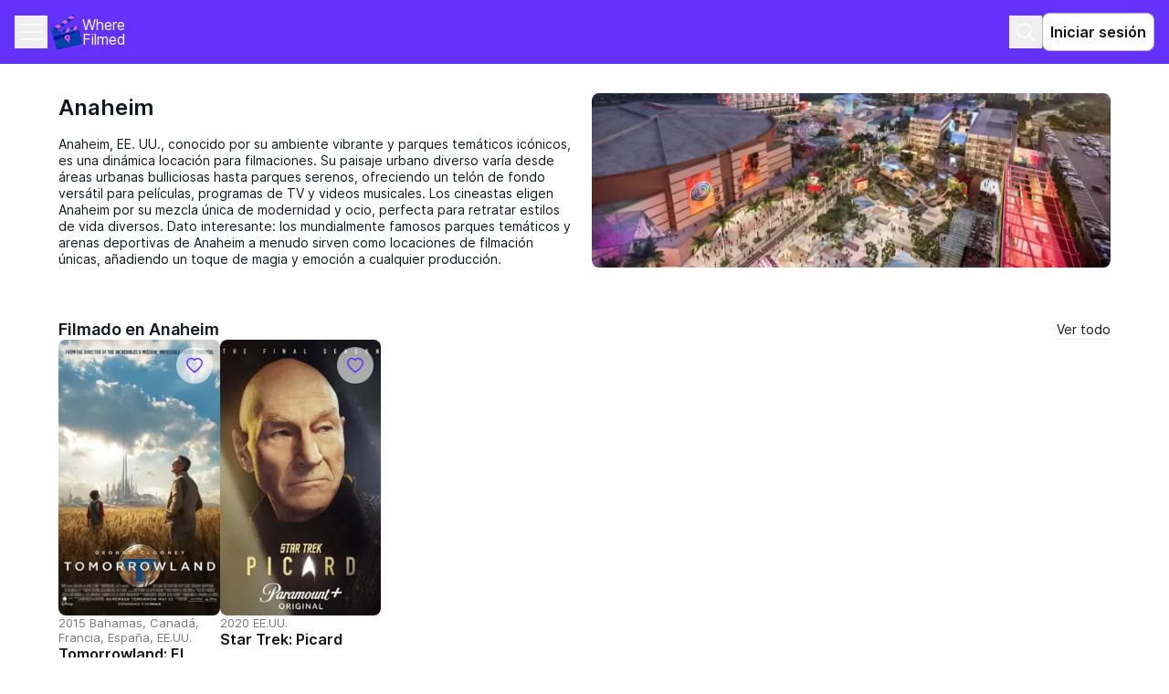

--- FILE ---
content_type: text/html; charset=utf-8
request_url: https://wherefilmed.org/es/city/anaheim-1/
body_size: 12153
content:
<!DOCTYPE html><html lang="es" class="__variable_19afbe"><head><meta charSet="utf-8"/><meta name="viewport" content="width=device-width, initial-scale=1"/><link rel="preload" as="image" imageSrcSet="/_next/image/?url=http%3A%2F%2Fwherefilmed.org%2Fmedia%2Fgallery%2F%2525Y-%2525m-%2525d%2Ffa1fea69268d4122948a3231b30db9cd.webp&amp;w=16&amp;q=75 16w, /_next/image/?url=http%3A%2F%2Fwherefilmed.org%2Fmedia%2Fgallery%2F%2525Y-%2525m-%2525d%2Ffa1fea69268d4122948a3231b30db9cd.webp&amp;w=32&amp;q=75 32w, /_next/image/?url=http%3A%2F%2Fwherefilmed.org%2Fmedia%2Fgallery%2F%2525Y-%2525m-%2525d%2Ffa1fea69268d4122948a3231b30db9cd.webp&amp;w=48&amp;q=75 48w, /_next/image/?url=http%3A%2F%2Fwherefilmed.org%2Fmedia%2Fgallery%2F%2525Y-%2525m-%2525d%2Ffa1fea69268d4122948a3231b30db9cd.webp&amp;w=64&amp;q=75 64w, /_next/image/?url=http%3A%2F%2Fwherefilmed.org%2Fmedia%2Fgallery%2F%2525Y-%2525m-%2525d%2Ffa1fea69268d4122948a3231b30db9cd.webp&amp;w=96&amp;q=75 96w, /_next/image/?url=http%3A%2F%2Fwherefilmed.org%2Fmedia%2Fgallery%2F%2525Y-%2525m-%2525d%2Ffa1fea69268d4122948a3231b30db9cd.webp&amp;w=128&amp;q=75 128w, /_next/image/?url=http%3A%2F%2Fwherefilmed.org%2Fmedia%2Fgallery%2F%2525Y-%2525m-%2525d%2Ffa1fea69268d4122948a3231b30db9cd.webp&amp;w=256&amp;q=75 256w, /_next/image/?url=http%3A%2F%2Fwherefilmed.org%2Fmedia%2Fgallery%2F%2525Y-%2525m-%2525d%2Ffa1fea69268d4122948a3231b30db9cd.webp&amp;w=384&amp;q=75 384w, /_next/image/?url=http%3A%2F%2Fwherefilmed.org%2Fmedia%2Fgallery%2F%2525Y-%2525m-%2525d%2Ffa1fea69268d4122948a3231b30db9cd.webp&amp;w=640&amp;q=75 640w, /_next/image/?url=http%3A%2F%2Fwherefilmed.org%2Fmedia%2Fgallery%2F%2525Y-%2525m-%2525d%2Ffa1fea69268d4122948a3231b30db9cd.webp&amp;w=750&amp;q=75 750w, /_next/image/?url=http%3A%2F%2Fwherefilmed.org%2Fmedia%2Fgallery%2F%2525Y-%2525m-%2525d%2Ffa1fea69268d4122948a3231b30db9cd.webp&amp;w=828&amp;q=75 828w, /_next/image/?url=http%3A%2F%2Fwherefilmed.org%2Fmedia%2Fgallery%2F%2525Y-%2525m-%2525d%2Ffa1fea69268d4122948a3231b30db9cd.webp&amp;w=1080&amp;q=75 1080w, /_next/image/?url=http%3A%2F%2Fwherefilmed.org%2Fmedia%2Fgallery%2F%2525Y-%2525m-%2525d%2Ffa1fea69268d4122948a3231b30db9cd.webp&amp;w=1200&amp;q=75 1200w, /_next/image/?url=http%3A%2F%2Fwherefilmed.org%2Fmedia%2Fgallery%2F%2525Y-%2525m-%2525d%2Ffa1fea69268d4122948a3231b30db9cd.webp&amp;w=1920&amp;q=75 1920w, /_next/image/?url=http%3A%2F%2Fwherefilmed.org%2Fmedia%2Fgallery%2F%2525Y-%2525m-%2525d%2Ffa1fea69268d4122948a3231b30db9cd.webp&amp;w=2048&amp;q=75 2048w, /_next/image/?url=http%3A%2F%2Fwherefilmed.org%2Fmedia%2Fgallery%2F%2525Y-%2525m-%2525d%2Ffa1fea69268d4122948a3231b30db9cd.webp&amp;w=3840&amp;q=75 3840w" imageSizes="(min-width: 1024px) 620px, 320px" fetchPriority="high"/><link rel="preload" as="image" imageSrcSet="/_next/image/?url=https%3A%2F%2Fwherefilmed.org%2Fmedia%2Fcache%2F52%2F1e%2F521e18adb14eb8f8d90407e181c1ddb4.jpg&amp;w=16&amp;q=75 16w, /_next/image/?url=https%3A%2F%2Fwherefilmed.org%2Fmedia%2Fcache%2F52%2F1e%2F521e18adb14eb8f8d90407e181c1ddb4.jpg&amp;w=32&amp;q=75 32w, /_next/image/?url=https%3A%2F%2Fwherefilmed.org%2Fmedia%2Fcache%2F52%2F1e%2F521e18adb14eb8f8d90407e181c1ddb4.jpg&amp;w=48&amp;q=75 48w, /_next/image/?url=https%3A%2F%2Fwherefilmed.org%2Fmedia%2Fcache%2F52%2F1e%2F521e18adb14eb8f8d90407e181c1ddb4.jpg&amp;w=64&amp;q=75 64w, /_next/image/?url=https%3A%2F%2Fwherefilmed.org%2Fmedia%2Fcache%2F52%2F1e%2F521e18adb14eb8f8d90407e181c1ddb4.jpg&amp;w=96&amp;q=75 96w, /_next/image/?url=https%3A%2F%2Fwherefilmed.org%2Fmedia%2Fcache%2F52%2F1e%2F521e18adb14eb8f8d90407e181c1ddb4.jpg&amp;w=128&amp;q=75 128w, /_next/image/?url=https%3A%2F%2Fwherefilmed.org%2Fmedia%2Fcache%2F52%2F1e%2F521e18adb14eb8f8d90407e181c1ddb4.jpg&amp;w=256&amp;q=75 256w, /_next/image/?url=https%3A%2F%2Fwherefilmed.org%2Fmedia%2Fcache%2F52%2F1e%2F521e18adb14eb8f8d90407e181c1ddb4.jpg&amp;w=384&amp;q=75 384w, /_next/image/?url=https%3A%2F%2Fwherefilmed.org%2Fmedia%2Fcache%2F52%2F1e%2F521e18adb14eb8f8d90407e181c1ddb4.jpg&amp;w=640&amp;q=75 640w, /_next/image/?url=https%3A%2F%2Fwherefilmed.org%2Fmedia%2Fcache%2F52%2F1e%2F521e18adb14eb8f8d90407e181c1ddb4.jpg&amp;w=750&amp;q=75 750w, /_next/image/?url=https%3A%2F%2Fwherefilmed.org%2Fmedia%2Fcache%2F52%2F1e%2F521e18adb14eb8f8d90407e181c1ddb4.jpg&amp;w=828&amp;q=75 828w, /_next/image/?url=https%3A%2F%2Fwherefilmed.org%2Fmedia%2Fcache%2F52%2F1e%2F521e18adb14eb8f8d90407e181c1ddb4.jpg&amp;w=1080&amp;q=75 1080w, /_next/image/?url=https%3A%2F%2Fwherefilmed.org%2Fmedia%2Fcache%2F52%2F1e%2F521e18adb14eb8f8d90407e181c1ddb4.jpg&amp;w=1200&amp;q=75 1200w, /_next/image/?url=https%3A%2F%2Fwherefilmed.org%2Fmedia%2Fcache%2F52%2F1e%2F521e18adb14eb8f8d90407e181c1ddb4.jpg&amp;w=1920&amp;q=75 1920w, /_next/image/?url=https%3A%2F%2Fwherefilmed.org%2Fmedia%2Fcache%2F52%2F1e%2F521e18adb14eb8f8d90407e181c1ddb4.jpg&amp;w=2048&amp;q=75 2048w, /_next/image/?url=https%3A%2F%2Fwherefilmed.org%2Fmedia%2Fcache%2F52%2F1e%2F521e18adb14eb8f8d90407e181c1ddb4.jpg&amp;w=3840&amp;q=75 3840w" imageSizes="(min-width: 1024px) 196px, 154px" fetchPriority="high"/><link rel="preload" as="image" imageSrcSet="/_next/image/?url=https%3A%2F%2Fwherefilmed.org%2Fmedia%2Fcache%2Fe1%2F5d%2Fe15d8829d1e4c6e8febd40168c2bba48.jpg&amp;w=16&amp;q=75 16w, /_next/image/?url=https%3A%2F%2Fwherefilmed.org%2Fmedia%2Fcache%2Fe1%2F5d%2Fe15d8829d1e4c6e8febd40168c2bba48.jpg&amp;w=32&amp;q=75 32w, /_next/image/?url=https%3A%2F%2Fwherefilmed.org%2Fmedia%2Fcache%2Fe1%2F5d%2Fe15d8829d1e4c6e8febd40168c2bba48.jpg&amp;w=48&amp;q=75 48w, /_next/image/?url=https%3A%2F%2Fwherefilmed.org%2Fmedia%2Fcache%2Fe1%2F5d%2Fe15d8829d1e4c6e8febd40168c2bba48.jpg&amp;w=64&amp;q=75 64w, /_next/image/?url=https%3A%2F%2Fwherefilmed.org%2Fmedia%2Fcache%2Fe1%2F5d%2Fe15d8829d1e4c6e8febd40168c2bba48.jpg&amp;w=96&amp;q=75 96w, /_next/image/?url=https%3A%2F%2Fwherefilmed.org%2Fmedia%2Fcache%2Fe1%2F5d%2Fe15d8829d1e4c6e8febd40168c2bba48.jpg&amp;w=128&amp;q=75 128w, /_next/image/?url=https%3A%2F%2Fwherefilmed.org%2Fmedia%2Fcache%2Fe1%2F5d%2Fe15d8829d1e4c6e8febd40168c2bba48.jpg&amp;w=256&amp;q=75 256w, /_next/image/?url=https%3A%2F%2Fwherefilmed.org%2Fmedia%2Fcache%2Fe1%2F5d%2Fe15d8829d1e4c6e8febd40168c2bba48.jpg&amp;w=384&amp;q=75 384w, /_next/image/?url=https%3A%2F%2Fwherefilmed.org%2Fmedia%2Fcache%2Fe1%2F5d%2Fe15d8829d1e4c6e8febd40168c2bba48.jpg&amp;w=640&amp;q=75 640w, /_next/image/?url=https%3A%2F%2Fwherefilmed.org%2Fmedia%2Fcache%2Fe1%2F5d%2Fe15d8829d1e4c6e8febd40168c2bba48.jpg&amp;w=750&amp;q=75 750w, /_next/image/?url=https%3A%2F%2Fwherefilmed.org%2Fmedia%2Fcache%2Fe1%2F5d%2Fe15d8829d1e4c6e8febd40168c2bba48.jpg&amp;w=828&amp;q=75 828w, /_next/image/?url=https%3A%2F%2Fwherefilmed.org%2Fmedia%2Fcache%2Fe1%2F5d%2Fe15d8829d1e4c6e8febd40168c2bba48.jpg&amp;w=1080&amp;q=75 1080w, /_next/image/?url=https%3A%2F%2Fwherefilmed.org%2Fmedia%2Fcache%2Fe1%2F5d%2Fe15d8829d1e4c6e8febd40168c2bba48.jpg&amp;w=1200&amp;q=75 1200w, /_next/image/?url=https%3A%2F%2Fwherefilmed.org%2Fmedia%2Fcache%2Fe1%2F5d%2Fe15d8829d1e4c6e8febd40168c2bba48.jpg&amp;w=1920&amp;q=75 1920w, /_next/image/?url=https%3A%2F%2Fwherefilmed.org%2Fmedia%2Fcache%2Fe1%2F5d%2Fe15d8829d1e4c6e8febd40168c2bba48.jpg&amp;w=2048&amp;q=75 2048w, /_next/image/?url=https%3A%2F%2Fwherefilmed.org%2Fmedia%2Fcache%2Fe1%2F5d%2Fe15d8829d1e4c6e8febd40168c2bba48.jpg&amp;w=3840&amp;q=75 3840w" imageSizes="(min-width: 1024px) 196px, 154px" fetchPriority="high"/><link rel="stylesheet" href="/_next/static/css/7e9cc2ba390fd392.css" data-precedence="next"/><link rel="stylesheet" href="/_next/static/css/cfb381e110763770.css" data-precedence="next"/><link rel="stylesheet" href="/_next/static/css/34f7e12d02dab52c.css" data-precedence="next"/><link rel="stylesheet" href="/_next/static/css/79c5c8c3c919dee5.css" data-precedence="next"/><link rel="preload" as="script" fetchPriority="low" href="/_next/static/chunks/webpack-d7d765f9d2a3b1fe.js"/><script src="/_next/static/chunks/fd9d1056-df2fd4a4a2a4e967.js" async=""></script><script src="/_next/static/chunks/2117-8bde0b20352064c5.js" async=""></script><script src="/_next/static/chunks/main-app-5294d1645fe5526e.js" async=""></script><script src="/_next/static/chunks/d0deef33-7ae5944706a0e87c.js" async=""></script><script src="/_next/static/chunks/8212-955545b4f529b832.js" async=""></script><script src="/_next/static/chunks/3798-3bc1a37d41b18204.js" async=""></script><script src="/_next/static/chunks/9384-b79e2fd4ddf37bfe.js" async=""></script><script src="/_next/static/chunks/1380-3a96d85c7e5e60bf.js" async=""></script><script src="/_next/static/chunks/5601-82e6ea82c0f3cc71.js" async=""></script><script src="/_next/static/chunks/9468-c1cbda563b497430.js" async=""></script><script src="/_next/static/chunks/4248-a459940a64814112.js" async=""></script><script src="/_next/static/chunks/4095-9c3b6b682dd89ae1.js" async=""></script><script src="/_next/static/chunks/1595-33ffdc93e98e617d.js" async=""></script><script src="/_next/static/chunks/7147-95594d7648a509de.js" async=""></script><script src="/_next/static/chunks/app/%5Blocale%5D/(root)/page-bb6f9b8ced2b6bf5.js" async=""></script><script src="/_next/static/chunks/app/%5Blocale%5D/(root)/error-0849199d3093b47c.js" async=""></script><script src="/_next/static/chunks/app/%5Blocale%5D/(root)/not-found-292f77dc4629460f.js" async=""></script><script src="/_next/static/chunks/app/%5Blocale%5D/layout-ed646cbdca3bf73a.js" async=""></script><script src="/_next/static/chunks/app/%5Blocale%5D/(root)/city/%5Bslug%5D/page-43eb26e2a00cdd5b.js" async=""></script><script src="/_next/static/chunks/app/%5Blocale%5D/not-found-3f14eba05c6b1ced.js" async=""></script><link rel="preload" href="https://www.googletagmanager.com/gtag/js?id=G-104L1QKHSM" as="script"/><title>Películas, series y clips filmados en Anaheim (EE.UU.), Where Filmed</title><meta name="description" content="Descubra más sobre los lugares de filmación de películas en Anaheim (EE.UU.) en la plataforma Where Filmed."/><link rel="canonical" href="https://wherefilmed.org/es/city/anaheim-1/"/><link rel="alternate" hrefLang="ru" href="https://wherefilmed.org/ru/city/anaheim-1/"/><link rel="alternate" hrefLang="en" href="https://wherefilmed.org/en/city/anaheim-1/"/><link rel="alternate" hrefLang="es" href="https://wherefilmed.org/es/city/anaheim-1/"/><link rel="alternate" hrefLang="pt" href="https://wherefilmed.org/pt/city/anaheim-1/"/><link rel="alternate" hrefLang="de" href="https://wherefilmed.org/de/city/anaheim-1/"/><link rel="alternate" hrefLang="fr" href="https://wherefilmed.org/fr/city/anaheim-1/"/><meta property="og:title" content="Películas, series y clips filmados en Anaheim (EE.UU.), Where Filmed"/><meta property="og:description" content="Descubra más sobre los lugares de filmación de películas en Anaheim (EE.UU.) en la plataforma Where Filmed."/><meta property="og:type" content="website"/><meta name="twitter:card" content="summary"/><meta name="twitter:title" content="Películas, series y clips filmados en Anaheim (EE.UU.), Where Filmed"/><meta name="twitter:description" content="Descubra más sobre los lugares de filmación de películas en Anaheim (EE.UU.) en la plataforma Where Filmed."/><script src="/_next/static/chunks/polyfills-42372ed130431b0a.js" noModule=""></script></head><body><div data-overlay-container="true"><div class="flex flex-col min-h-screen mx-auto font-sans antialiased"><header class="relative z-[12] bg-accent text-primary-light"><div class="mx-auto max-w-[1440px] w-full p-mob-header flex items-center justify-between"><div class="flex items-center gap-4"><div><button type="button" class="flex justify-center items-center w-[36px] h-[36px] text-primary-light"><svg xmlns="http://www.w3.org/2000/svg" width="24" height="24" fill="none" class="size-0 opacity-0 overflow-hidden pointer-events-none" aria-label="Закрыть выпадающий список с навигацией"><path stroke="currentColor" stroke-linecap="round" stroke-linejoin="round" stroke-width="1.5" d="M18 6 6 18M6 6l12 12"></path></svg><svg xmlns="http://www.w3.org/2000/svg" width="32" height="32" fill="none" class="" aria-label="Открыть выпадающий список с навигацией"><path stroke="currentColor" stroke-linecap="round" stroke-linejoin="round" stroke-width="1.5" d="M4 16h24M4 8h24M4 24h24"></path></svg></button><ul class="absolute z-20 top-[62px] left-0 right-0 bg-accent shadow-[0px_4px_4px_rgba(12,12,13,0.05),_0px_4px_4px_rgba(12,12,13,0.1)] hidden max-w-[1440px] mx-auto"><li class="w-full py-3 px-4 text-xs/[1.4]"><a class="inline-block w-full text-primary-light" href="/map/">Mapa</a></li><li class="w-full py-3 px-4 text-xs/[1.4]"><a class="inline-block w-full text-primary-light" href="/cities/">Ciudades</a></li><li class="w-full py-3 px-4 text-xs/[1.4]"><a class="inline-block w-full text-primary-light" href="/movies/catalogue/">Catálogo</a></li><li class="w-full py-3 px-4 text-xs/[1.4]"><a class="inline-block w-full text-primary-light" href="/blog/">Blog</a></li><li class="w-full py-3 px-4 text-xs/[1.4]"><a class="inline-block w-full text-primary-light" href="/countries/">Países</a></li><li class="w-full py-3 px-4 text-xs/[1.4]"><a class="inline-block w-full text-primary-light" href="/blog/about/">Sobre nosotros</a></li><li class="w-full py-3 px-4 text-xs/[1.4]"><div class="flex flex-col-reverse gap-2 size-full relative text-xxs/[1.3] w-[68px] h-[34px]"><div class="absolute bottom-5 translate-y-[50%] right-3 w-4 h-4 pointer-events-none z-[1]"><svg xmlns="http://www.w3.org/2000/svg" width="22" height="22" fill="#121212" viewBox="0 0 16 16"><path d="m8.047 10.585 3.892-3.814.728.713L8.059 12 3.334 7.37l.716-.702z"></path></svg></div><select name="language" id="language" class="peer text-black flex h-full w-full border px-4 placeholder:text-muted-foreground focus-visible:outline-none disabled:cursor-not-allowed disabled:bg-bg-light disabled:border-btn-disabled disabled:text-btn-disabled invalid:border-tag-error-dark appearance-none text-xs/[1.4] bg-disabled-light border-disabled-light rounded-lg py-[6px] pl-3 pr-7"><option value="ru">ru</option><option value="en">en</option><option value="es" selected="">es</option><option value="pt">pt</option><option value="de">de</option><option value="fr">fr</option></select></div></li></ul></div><a href="/"><div class="flex items-center gap-2 cursor-pointer logo_logo__content__JAl1g text-primary-light w-full max-w-[90px] leading-none"><img alt="Логотип сервиса в виде кино-хлопушки" loading="lazy" width="34" height="38" decoding="async" data-nimg="1" style="color:transparent" src="/_next/static/media/logo.df113624.svg"/><p class="text-xs font-regular whitespace-pre-wrap text-primary-light w-full max-w-[90px] leading-none">Where Filmed</p></div></a></div><div class="flex items-center gap-3"><button type="button" class="flex justify-center items-center w-[36px] h-[36px] text-primary-light"><svg xmlns="http://www.w3.org/2000/svg" width="24" height="24" fill="none" aria-label="Поиск"><path stroke="currentColor" stroke-linecap="square" stroke-linejoin="round" stroke-width="1.5" d="M16.304 16.304 21 21m-3.13-10.565a7.435 7.435 0 1 1-14.87 0 7.435 7.435 0 0 1 14.87 0Z"></path></svg></button><button class="rounded-lg border transition-colors cursor-pointer disabled:bg-disabled-light disabled:border-bg-light disabled:text-text-dark disabled:pointer-events-none outline-none focus-within:outline-2 focus-within:outline-accent p-mob-btn-s bg-primary-light border-btn-disabled hover:bg-disabled-light hover:border-text-medium active:bg-disabled-light active:border-text-medium text-primary-dark p-[8px_12px] font-semibold">Iniciar sesión</button></div></div></header><main class="grow relative mx-auto px-responsive-padding max-w-[1440px] w-full"><div class="flex flex-col mt-[32px] mb-[60px]"><a class="fixed right-5 bottom-28 z-30 flex items-center justify-center w-[48px] h-[48px] rounded-[100px] bg-accent lg:hidden" href="/add-content/"><svg xmlns="http://www.w3.org/2000/svg" width="24" height="24" fill="none" class="w-6 h-6 text-white fill-current"><path fill="currentColor" d="M11 13H5v-2h6V5h2v6h6v2h-6v6h-2z"></path></svg></a><div class="gap-4 mb-4 md:mb-6 style_grid__tWCit"><h1 class="styles_h1__iQI05 style_title__kKgwb">Anaheim</h1><div class="relative min-w-[320px] min-h-[148px] max-w-[620px] style_image__sBPZn"><img alt="Anaheim" fetchPriority="high" decoding="async" data-nimg="fill" class="rounded-lg object-cover" style="position:absolute;height:100%;width:100%;left:0;top:0;right:0;bottom:0;color:transparent" sizes="(min-width: 1024px) 620px, 320px" srcSet="/_next/image/?url=http%3A%2F%2Fwherefilmed.org%2Fmedia%2Fgallery%2F%2525Y-%2525m-%2525d%2Ffa1fea69268d4122948a3231b30db9cd.webp&amp;w=16&amp;q=75 16w, /_next/image/?url=http%3A%2F%2Fwherefilmed.org%2Fmedia%2Fgallery%2F%2525Y-%2525m-%2525d%2Ffa1fea69268d4122948a3231b30db9cd.webp&amp;w=32&amp;q=75 32w, /_next/image/?url=http%3A%2F%2Fwherefilmed.org%2Fmedia%2Fgallery%2F%2525Y-%2525m-%2525d%2Ffa1fea69268d4122948a3231b30db9cd.webp&amp;w=48&amp;q=75 48w, /_next/image/?url=http%3A%2F%2Fwherefilmed.org%2Fmedia%2Fgallery%2F%2525Y-%2525m-%2525d%2Ffa1fea69268d4122948a3231b30db9cd.webp&amp;w=64&amp;q=75 64w, /_next/image/?url=http%3A%2F%2Fwherefilmed.org%2Fmedia%2Fgallery%2F%2525Y-%2525m-%2525d%2Ffa1fea69268d4122948a3231b30db9cd.webp&amp;w=96&amp;q=75 96w, /_next/image/?url=http%3A%2F%2Fwherefilmed.org%2Fmedia%2Fgallery%2F%2525Y-%2525m-%2525d%2Ffa1fea69268d4122948a3231b30db9cd.webp&amp;w=128&amp;q=75 128w, /_next/image/?url=http%3A%2F%2Fwherefilmed.org%2Fmedia%2Fgallery%2F%2525Y-%2525m-%2525d%2Ffa1fea69268d4122948a3231b30db9cd.webp&amp;w=256&amp;q=75 256w, /_next/image/?url=http%3A%2F%2Fwherefilmed.org%2Fmedia%2Fgallery%2F%2525Y-%2525m-%2525d%2Ffa1fea69268d4122948a3231b30db9cd.webp&amp;w=384&amp;q=75 384w, /_next/image/?url=http%3A%2F%2Fwherefilmed.org%2Fmedia%2Fgallery%2F%2525Y-%2525m-%2525d%2Ffa1fea69268d4122948a3231b30db9cd.webp&amp;w=640&amp;q=75 640w, /_next/image/?url=http%3A%2F%2Fwherefilmed.org%2Fmedia%2Fgallery%2F%2525Y-%2525m-%2525d%2Ffa1fea69268d4122948a3231b30db9cd.webp&amp;w=750&amp;q=75 750w, /_next/image/?url=http%3A%2F%2Fwherefilmed.org%2Fmedia%2Fgallery%2F%2525Y-%2525m-%2525d%2Ffa1fea69268d4122948a3231b30db9cd.webp&amp;w=828&amp;q=75 828w, /_next/image/?url=http%3A%2F%2Fwherefilmed.org%2Fmedia%2Fgallery%2F%2525Y-%2525m-%2525d%2Ffa1fea69268d4122948a3231b30db9cd.webp&amp;w=1080&amp;q=75 1080w, /_next/image/?url=http%3A%2F%2Fwherefilmed.org%2Fmedia%2Fgallery%2F%2525Y-%2525m-%2525d%2Ffa1fea69268d4122948a3231b30db9cd.webp&amp;w=1200&amp;q=75 1200w, /_next/image/?url=http%3A%2F%2Fwherefilmed.org%2Fmedia%2Fgallery%2F%2525Y-%2525m-%2525d%2Ffa1fea69268d4122948a3231b30db9cd.webp&amp;w=1920&amp;q=75 1920w, /_next/image/?url=http%3A%2F%2Fwherefilmed.org%2Fmedia%2Fgallery%2F%2525Y-%2525m-%2525d%2Ffa1fea69268d4122948a3231b30db9cd.webp&amp;w=2048&amp;q=75 2048w, /_next/image/?url=http%3A%2F%2Fwherefilmed.org%2Fmedia%2Fgallery%2F%2525Y-%2525m-%2525d%2Ffa1fea69268d4122948a3231b30db9cd.webp&amp;w=3840&amp;q=75 3840w" src="/_next/image/?url=http%3A%2F%2Fwherefilmed.org%2Fmedia%2Fgallery%2F%2525Y-%2525m-%2525d%2Ffa1fea69268d4122948a3231b30db9cd.webp&amp;w=3840&amp;q=75"/></div><div class="flex flex-col gap-4 style_text__XYsQf"><p class="styles_p2__PsELP max-w-[620px] style_text__XYsQf">Anaheim, EE. UU., conocido por su ambiente vibrante y parques temáticos icónicos, es una dinámica locación para filmaciones. Su paisaje urbano diverso varía desde áreas urbanas bulliciosas hasta parques serenos, ofreciendo un telón de fondo versátil para películas, programas de TV y videos musicales. Los cineastas eligen Anaheim por su mezcla única de modernidad y ocio, perfecta para retratar estilos de vida diversos. Dato interesante: los mundialmente famosos parques temáticos y arenas deportivas de Anaheim a menudo sirven como locaciones de filmación únicas, añadiendo un toque de magia y emoción a cualquier producción.</p><address class="flex flex-col gap-1"></address></div></div><div class="flex flex-col gap-3 mt-[32px]"><div class="flex flex-1 justify-between items-center"><h3 class="styles_h3__EIDUc">Filmado en Anaheim</h3><a class="text-primary-dark border-b border-text-primary text-xxs" href="/es/movies/catalogue/?city=anaheim-1">Ver todo</a></div><div class="relative size-full w-mob-carousel-width lg:w-full"><div class="overflow-hidden"><div class="flex transition-transform translate-x-[var(--translate-x-size)] ease-out duration-500 gap-[var(--gap-size)]" style="--gap-size:12px;--translate-x-size:0px"><div class="flex-shrink-0 w-[var(--card-width)] lg:w-[clamp(9.688rem,1.3992rem+12.0565vw,12.25rem)]" style="--card-width:155px"><a class="relative flex flex-col gap-y-2 max-w-min-w-media-card lg:max-w-max-w-media-card" href="/Tomorrowland2015/"><div class="relative max-w-min-w-media-card w-full h-min-h-media-card lg:max-w-max-w-media-card lg:h-max-h-media-card"><button type="button" class="flex justify-center items-center p-[10px] bg-primary-light rounded-3xl bg-opacity-60 text-accent lg:hover:text-btn-hover disabled:text-btn-disabled lg:disabled:hover:text-btn-disabled fill-none lg:hover:fill-btn-hover lg:disabled:hover:fill-none active:fill-accent disabled:active:fill-none absolute top-2 right-2 z-[9]"><svg xmlns="http://www.w3.org/2000/svg" width="20" height="20" fill="none" class="fill-inherit"><path stroke="currentColor" stroke-width="1.5" d="m10 16.667.436.61.002-.001.005-.004.018-.013.066-.048.247-.183a35.723 35.723 0 0 0 3.503-3.012c.957-.943 1.935-2.036 2.679-3.171.734-1.12 1.294-2.366 1.294-3.597s-.497-2.41-1.377-3.276a4.72 4.72 0 0 0-3.31-1.352M10 16.667l-.436.61-.002-.001-.005-.004-.018-.013-.066-.048-.246-.183a35.7 35.7 0 0 1-3.503-3.012c-.958-.943-1.936-2.036-2.68-3.171-.733-1.12-1.292-2.363-1.294-3.592a4.58 4.58 0 0 1 1.012-2.919 4.7 4.7 0 0 1 2.643-1.638A4.73 4.73 0 0 1 8.5 3.06a4.7 4.7 0 0 1 1.507 1.165 4.7 4.7 0 0 1 1.051-.893 4.7 4.7 0 0 1 2.505-.712M10 16.667l-.436.61.436.311.436-.31zM13.563 2.62h.001l-.001.75v-.75Z"></path></svg></button><img alt="Tomorrowland: El mundo del mañana" fetchPriority="high" decoding="async" data-nimg="fill" class="rounded-lg object-cover" style="position:absolute;height:100%;width:100%;left:0;top:0;right:0;bottom:0;color:transparent" sizes="(min-width: 1024px) 196px, 154px" srcSet="/_next/image/?url=https%3A%2F%2Fwherefilmed.org%2Fmedia%2Fcache%2F52%2F1e%2F521e18adb14eb8f8d90407e181c1ddb4.jpg&amp;w=16&amp;q=75 16w, /_next/image/?url=https%3A%2F%2Fwherefilmed.org%2Fmedia%2Fcache%2F52%2F1e%2F521e18adb14eb8f8d90407e181c1ddb4.jpg&amp;w=32&amp;q=75 32w, /_next/image/?url=https%3A%2F%2Fwherefilmed.org%2Fmedia%2Fcache%2F52%2F1e%2F521e18adb14eb8f8d90407e181c1ddb4.jpg&amp;w=48&amp;q=75 48w, /_next/image/?url=https%3A%2F%2Fwherefilmed.org%2Fmedia%2Fcache%2F52%2F1e%2F521e18adb14eb8f8d90407e181c1ddb4.jpg&amp;w=64&amp;q=75 64w, /_next/image/?url=https%3A%2F%2Fwherefilmed.org%2Fmedia%2Fcache%2F52%2F1e%2F521e18adb14eb8f8d90407e181c1ddb4.jpg&amp;w=96&amp;q=75 96w, /_next/image/?url=https%3A%2F%2Fwherefilmed.org%2Fmedia%2Fcache%2F52%2F1e%2F521e18adb14eb8f8d90407e181c1ddb4.jpg&amp;w=128&amp;q=75 128w, /_next/image/?url=https%3A%2F%2Fwherefilmed.org%2Fmedia%2Fcache%2F52%2F1e%2F521e18adb14eb8f8d90407e181c1ddb4.jpg&amp;w=256&amp;q=75 256w, /_next/image/?url=https%3A%2F%2Fwherefilmed.org%2Fmedia%2Fcache%2F52%2F1e%2F521e18adb14eb8f8d90407e181c1ddb4.jpg&amp;w=384&amp;q=75 384w, /_next/image/?url=https%3A%2F%2Fwherefilmed.org%2Fmedia%2Fcache%2F52%2F1e%2F521e18adb14eb8f8d90407e181c1ddb4.jpg&amp;w=640&amp;q=75 640w, /_next/image/?url=https%3A%2F%2Fwherefilmed.org%2Fmedia%2Fcache%2F52%2F1e%2F521e18adb14eb8f8d90407e181c1ddb4.jpg&amp;w=750&amp;q=75 750w, /_next/image/?url=https%3A%2F%2Fwherefilmed.org%2Fmedia%2Fcache%2F52%2F1e%2F521e18adb14eb8f8d90407e181c1ddb4.jpg&amp;w=828&amp;q=75 828w, /_next/image/?url=https%3A%2F%2Fwherefilmed.org%2Fmedia%2Fcache%2F52%2F1e%2F521e18adb14eb8f8d90407e181c1ddb4.jpg&amp;w=1080&amp;q=75 1080w, /_next/image/?url=https%3A%2F%2Fwherefilmed.org%2Fmedia%2Fcache%2F52%2F1e%2F521e18adb14eb8f8d90407e181c1ddb4.jpg&amp;w=1200&amp;q=75 1200w, /_next/image/?url=https%3A%2F%2Fwherefilmed.org%2Fmedia%2Fcache%2F52%2F1e%2F521e18adb14eb8f8d90407e181c1ddb4.jpg&amp;w=1920&amp;q=75 1920w, /_next/image/?url=https%3A%2F%2Fwherefilmed.org%2Fmedia%2Fcache%2F52%2F1e%2F521e18adb14eb8f8d90407e181c1ddb4.jpg&amp;w=2048&amp;q=75 2048w, /_next/image/?url=https%3A%2F%2Fwherefilmed.org%2Fmedia%2Fcache%2F52%2F1e%2F521e18adb14eb8f8d90407e181c1ddb4.jpg&amp;w=3840&amp;q=75 3840w" src="/_next/image/?url=https%3A%2F%2Fwherefilmed.org%2Fmedia%2Fcache%2F52%2F1e%2F521e18adb14eb8f8d90407e181c1ddb4.jpg&amp;w=3840&amp;q=75"/></div><div class="flex flex-col gap-y-1 w-full isLocation"><span class="styles_caption__PRPkA text-text-dark break-words">2015 Bahamas, Canadá, Francia, España, EE.UU.</span><h4 class="styles_h4__7TrNY text-primary-dark break-words">Tomorrowland: El mundo del mañana</h4></div></a></div><div class="flex-shrink-0 w-[var(--card-width)] lg:w-[clamp(9.688rem,1.3992rem+12.0565vw,12.25rem)]" style="--card-width:155px"><a class="relative flex flex-col gap-y-2 max-w-min-w-media-card lg:max-w-max-w-media-card" href="/star-trek-picard-2020/"><div class="relative max-w-min-w-media-card w-full h-min-h-media-card lg:max-w-max-w-media-card lg:h-max-h-media-card"><button type="button" class="flex justify-center items-center p-[10px] bg-primary-light rounded-3xl bg-opacity-60 text-accent lg:hover:text-btn-hover disabled:text-btn-disabled lg:disabled:hover:text-btn-disabled fill-none lg:hover:fill-btn-hover lg:disabled:hover:fill-none active:fill-accent disabled:active:fill-none absolute top-2 right-2 z-[9]"><svg xmlns="http://www.w3.org/2000/svg" width="20" height="20" fill="none" class="fill-inherit"><path stroke="currentColor" stroke-width="1.5" d="m10 16.667.436.61.002-.001.005-.004.018-.013.066-.048.247-.183a35.723 35.723 0 0 0 3.503-3.012c.957-.943 1.935-2.036 2.679-3.171.734-1.12 1.294-2.366 1.294-3.597s-.497-2.41-1.377-3.276a4.72 4.72 0 0 0-3.31-1.352M10 16.667l-.436.61-.002-.001-.005-.004-.018-.013-.066-.048-.246-.183a35.7 35.7 0 0 1-3.503-3.012c-.958-.943-1.936-2.036-2.68-3.171-.733-1.12-1.292-2.363-1.294-3.592a4.58 4.58 0 0 1 1.012-2.919 4.7 4.7 0 0 1 2.643-1.638A4.73 4.73 0 0 1 8.5 3.06a4.7 4.7 0 0 1 1.507 1.165 4.7 4.7 0 0 1 1.051-.893 4.7 4.7 0 0 1 2.505-.712M10 16.667l-.436.61.436.311.436-.31zM13.563 2.62h.001l-.001.75v-.75Z"></path></svg></button><img alt="Star Trek: Picard" fetchPriority="high" decoding="async" data-nimg="fill" class="rounded-lg object-cover" style="position:absolute;height:100%;width:100%;left:0;top:0;right:0;bottom:0;color:transparent" sizes="(min-width: 1024px) 196px, 154px" srcSet="/_next/image/?url=https%3A%2F%2Fwherefilmed.org%2Fmedia%2Fcache%2Fe1%2F5d%2Fe15d8829d1e4c6e8febd40168c2bba48.jpg&amp;w=16&amp;q=75 16w, /_next/image/?url=https%3A%2F%2Fwherefilmed.org%2Fmedia%2Fcache%2Fe1%2F5d%2Fe15d8829d1e4c6e8febd40168c2bba48.jpg&amp;w=32&amp;q=75 32w, /_next/image/?url=https%3A%2F%2Fwherefilmed.org%2Fmedia%2Fcache%2Fe1%2F5d%2Fe15d8829d1e4c6e8febd40168c2bba48.jpg&amp;w=48&amp;q=75 48w, /_next/image/?url=https%3A%2F%2Fwherefilmed.org%2Fmedia%2Fcache%2Fe1%2F5d%2Fe15d8829d1e4c6e8febd40168c2bba48.jpg&amp;w=64&amp;q=75 64w, /_next/image/?url=https%3A%2F%2Fwherefilmed.org%2Fmedia%2Fcache%2Fe1%2F5d%2Fe15d8829d1e4c6e8febd40168c2bba48.jpg&amp;w=96&amp;q=75 96w, /_next/image/?url=https%3A%2F%2Fwherefilmed.org%2Fmedia%2Fcache%2Fe1%2F5d%2Fe15d8829d1e4c6e8febd40168c2bba48.jpg&amp;w=128&amp;q=75 128w, /_next/image/?url=https%3A%2F%2Fwherefilmed.org%2Fmedia%2Fcache%2Fe1%2F5d%2Fe15d8829d1e4c6e8febd40168c2bba48.jpg&amp;w=256&amp;q=75 256w, /_next/image/?url=https%3A%2F%2Fwherefilmed.org%2Fmedia%2Fcache%2Fe1%2F5d%2Fe15d8829d1e4c6e8febd40168c2bba48.jpg&amp;w=384&amp;q=75 384w, /_next/image/?url=https%3A%2F%2Fwherefilmed.org%2Fmedia%2Fcache%2Fe1%2F5d%2Fe15d8829d1e4c6e8febd40168c2bba48.jpg&amp;w=640&amp;q=75 640w, /_next/image/?url=https%3A%2F%2Fwherefilmed.org%2Fmedia%2Fcache%2Fe1%2F5d%2Fe15d8829d1e4c6e8febd40168c2bba48.jpg&amp;w=750&amp;q=75 750w, /_next/image/?url=https%3A%2F%2Fwherefilmed.org%2Fmedia%2Fcache%2Fe1%2F5d%2Fe15d8829d1e4c6e8febd40168c2bba48.jpg&amp;w=828&amp;q=75 828w, /_next/image/?url=https%3A%2F%2Fwherefilmed.org%2Fmedia%2Fcache%2Fe1%2F5d%2Fe15d8829d1e4c6e8febd40168c2bba48.jpg&amp;w=1080&amp;q=75 1080w, /_next/image/?url=https%3A%2F%2Fwherefilmed.org%2Fmedia%2Fcache%2Fe1%2F5d%2Fe15d8829d1e4c6e8febd40168c2bba48.jpg&amp;w=1200&amp;q=75 1200w, /_next/image/?url=https%3A%2F%2Fwherefilmed.org%2Fmedia%2Fcache%2Fe1%2F5d%2Fe15d8829d1e4c6e8febd40168c2bba48.jpg&amp;w=1920&amp;q=75 1920w, /_next/image/?url=https%3A%2F%2Fwherefilmed.org%2Fmedia%2Fcache%2Fe1%2F5d%2Fe15d8829d1e4c6e8febd40168c2bba48.jpg&amp;w=2048&amp;q=75 2048w, /_next/image/?url=https%3A%2F%2Fwherefilmed.org%2Fmedia%2Fcache%2Fe1%2F5d%2Fe15d8829d1e4c6e8febd40168c2bba48.jpg&amp;w=3840&amp;q=75 3840w" src="/_next/image/?url=https%3A%2F%2Fwherefilmed.org%2Fmedia%2Fcache%2Fe1%2F5d%2Fe15d8829d1e4c6e8febd40168c2bba48.jpg&amp;w=3840&amp;q=75"/></div><div class="flex flex-col gap-y-1 w-full isLocation"><span class="styles_caption__PRPkA text-text-dark break-words">2020 EE.UU.</span><h4 class="styles_h4__7TrNY text-primary-dark break-words">Star Trek: Picard</h4></div></a></div></div></div></div></div><div class="flex flex-col gap-3 mt-[32px]"><div class="flex flex-1 justify-between items-center"><h3 class="styles_h3__EIDUc">Lugares</h3><a class="text-primary-dark border-b border-text-primary text-xxs" href="/places/anaheim-1/">Ver todo</a></div><div class="rounded-lg bg-bg-light px-5 py-4"><p class="styles_p2__PsELP">Aún no se han agregado lugares para esta ubicación. Sé el primero en <a class="hover:text-btn-hover transition-colors active:text-btn-pressed disabled:text-btn-disabled lg:text-xs lg:text-xxs text-accent" href="/add-place/">agregar uno</a>.</p></div></div></div></main><footer class="bg-bg-light text-primary-dark min-h-[310px]"><div class="mx-auto max-w-[1440px] w-full"><div class="flex flex-col p-mob-footer"><ul class="grid grid-cols-2 gap-x-8 gap-y-2 mb-7 text-xxs min-h-[80px]"><li><a class="hover:text-btn-hover transition-colors" href="/map/">Mapa</a></li><li><a class="hover:text-btn-hover transition-colors" href="/cities/">Ciudades</a></li><li><a class="hover:text-btn-hover transition-colors" href="/movies/catalogue/">Catálogo</a></li><li><a class="hover:text-btn-hover transition-colors" href="/blog/">Blog</a></li><li><a class="hover:text-btn-hover transition-colors" href="/countries/">Países</a></li><li><a class="hover:text-btn-hover transition-colors" href="/blog/about/">Sobre nosotros</a></li></ul><div class="flex flex-col gap-x-1 mb-3 text-xxxs"><p class="font-semibold">Contáctenos</p><a class="text-accent hover:text-btn-hover transition-colors active:text-btn-pressed disabled:text-btn-disabled lg:text-xs" href="mailto:mr.anderson@wherefilmed.org">mr.anderson@wherefilmed.org</a></div><div class="justify-items-center grid-cols-3 gap-y-[55px] flex gap-x-3 mb-5 w-[33px] h-[33px]"><a href="https://reddit.com/r/wherefilmed" target="_blank" rel="noopener noreferrer"><img alt="reddit-black" loading="lazy" width="40" height="40" decoding="async" data-nimg="1" class="style_social__icon_img__4YXBw" style="color:transparent" src="/_next/static/media/reddit-black.840b4686.svg"/></a><a href="https://instagram.com/wherefilmed" target="_blank" rel="noopener noreferrer"><img alt="inst-black" loading="lazy" width="40" height="40" decoding="async" data-nimg="1" class="style_social__icon_img__4YXBw" style="color:transparent" src="/_next/static/media/instagram-black.068adb7f.svg"/></a></div><div class="flex items-center cursor-pointer logo_logo__content__JAl1g gap-3 whitespace-pre-line text-xxxs"><img alt="Логотип сервиса в виде кино-хлопушки" loading="lazy" width="34" height="38" decoding="async" data-nimg="1" style="color:transparent" src="/_next/static/media/logo.df113624.svg"/><p class="text-xs font-regular max-w-xs gap-3 whitespace-pre-line text-xxxs">Donde se filmó, 2026
Todos los derechos reservados.</p></div></div></div></footer></div></div><script src="/_next/static/chunks/webpack-d7d765f9d2a3b1fe.js" async=""></script><script>(self.__next_f=self.__next_f||[]).push([0]);self.__next_f.push([2,null])</script><script>self.__next_f.push([1,"1:HL[\"/_next/static/media/0134beded0cf289f.p.woff2\",\"font\",{\"crossOrigin\":\"\",\"type\":\"font/woff2\"}]\n2:HL[\"/_next/static/media/52f7b8a0c7dd3685.p.woff2\",\"font\",{\"crossOrigin\":\"\",\"type\":\"font/woff2\"}]\n3:HL[\"/_next/static/media/8f81026e73be2fbb.p.woff2\",\"font\",{\"crossOrigin\":\"\",\"type\":\"font/woff2\"}]\n4:HL[\"/_next/static/css/7e9cc2ba390fd392.css\",\"style\"]\n5:HL[\"/_next/static/css/cfb381e110763770.css\",\"style\"]\n6:HL[\"/_next/static/css/34f7e12d02dab52c.css\",\"style\"]\n7:HL[\"/_next/static/css/79c5c8c3c919dee5.css\",\"style\"]\n"])</script><script>self.__next_f.push([1,"8:I[12846,[],\"\"]\nb:I[4707,[],\"\"]\ne:I[36423,[],\"\"]\n12:I[61060,[],\"\"]\nc:[\"locale\",\"es\",\"d\"]\nd:[\"slug\",\"anaheim-1\",\"d\"]\n13:[]\n"])</script><script>self.__next_f.push([1,"0:[\"$\",\"$L8\",null,{\"buildId\":\"pIjbuFKfV3YtUcGf75piP\",\"assetPrefix\":\"\",\"urlParts\":[\"\",\"es\",\"city\",\"anaheim-1\",\"\"],\"initialTree\":[\"\",{\"children\":[[\"locale\",\"es\",\"d\"],{\"children\":[\"(root)\",{\"children\":[\"city\",{\"children\":[[\"slug\",\"anaheim-1\",\"d\"],{\"children\":[\"__PAGE__\",{}]}]}]}]},\"$undefined\",\"$undefined\",true]}],\"initialSeedData\":[\"\",{\"children\":[[\"locale\",\"es\",\"d\"],{\"children\":[\"(root)\",{\"children\":[\"city\",{\"children\":[[\"slug\",\"anaheim-1\",\"d\"],{\"children\":[\"__PAGE__\",{},[[\"$L9\",\"$La\",[[\"$\",\"link\",\"0\",{\"rel\":\"stylesheet\",\"href\":\"/_next/static/css/79c5c8c3c919dee5.css\",\"precedence\":\"next\",\"crossOrigin\":\"$undefined\"}]]],null],null]},[null,[\"$\",\"$Lb\",null,{\"parallelRouterKey\":\"children\",\"segmentPath\":[\"children\",\"$c\",\"children\",\"(root)\",\"children\",\"city\",\"children\",\"$d\",\"children\"],\"error\":\"$undefined\",\"errorStyles\":\"$undefined\",\"errorScripts\":\"$undefined\",\"template\":[\"$\",\"$Le\",null,{}],\"templateStyles\":\"$undefined\",\"templateScripts\":\"$undefined\",\"notFound\":\"$undefined\",\"notFoundStyles\":\"$undefined\"}]],null]},[null,[\"$\",\"$Lb\",null,{\"parallelRouterKey\":\"children\",\"segmentPath\":[\"children\",\"$c\",\"children\",\"(root)\",\"children\",\"city\",\"children\"],\"error\":\"$undefined\",\"errorStyles\":\"$undefined\",\"errorScripts\":\"$undefined\",\"template\":[\"$\",\"$Le\",null,{}],\"templateStyles\":\"$undefined\",\"templateScripts\":\"$undefined\",\"notFound\":\"$undefined\",\"notFoundStyles\":\"$undefined\"}]],null]},[[[[\"$\",\"link\",\"0\",{\"rel\":\"stylesheet\",\"href\":\"/_next/static/css/34f7e12d02dab52c.css\",\"precedence\":\"next\",\"crossOrigin\":\"$undefined\"}]],\"$Lf\"],null],null]},[[[[\"$\",\"link\",\"0\",{\"rel\":\"stylesheet\",\"href\":\"/_next/static/css/7e9cc2ba390fd392.css\",\"precedence\":\"next\",\"crossOrigin\":\"$undefined\"}],[\"$\",\"link\",\"1\",{\"rel\":\"stylesheet\",\"href\":\"/_next/static/css/cfb381e110763770.css\",\"precedence\":\"next\",\"crossOrigin\":\"$undefined\"}]],\"$L10\"],null],null]},[null,[\"$\",\"$Lb\",null,{\"parallelRouterKey\":\"children\",\"segmentPath\":[\"children\"],\"error\":\"$undefined\",\"errorStyles\":\"$undefined\",\"errorScripts\":\"$undefined\",\"template\":[\"$\",\"$Le\",null,{}],\"templateStyles\":\"$undefined\",\"templateScripts\":\"$undefined\",\"notFound\":[[\"$\",\"title\",null,{\"children\":\"404: This page could not be found.\"}],[\"$\",\"div\",null,{\"style\":{\"fontFamily\":\"system-ui,\\\"Segoe UI\\\",Roboto,Helvetica,Arial,sans-serif,\\\"Apple Color Emoji\\\",\\\"Segoe UI Emoji\\\"\",\"height\":\"100vh\",\"textAlign\":\"center\",\"display\":\"flex\",\"flexDirection\":\"column\",\"alignItems\":\"center\",\"justifyContent\":\"center\"},\"children\":[\"$\",\"div\",null,{\"children\":[[\"$\",\"style\",null,{\"dangerouslySetInnerHTML\":{\"__html\":\"body{color:#000;background:#fff;margin:0}.next-error-h1{border-right:1px solid rgba(0,0,0,.3)}@media (prefers-color-scheme:dark){body{color:#fff;background:#000}.next-error-h1{border-right:1px solid rgba(255,255,255,.3)}}\"}}],[\"$\",\"h1\",null,{\"className\":\"next-error-h1\",\"style\":{\"display\":\"inline-block\",\"margin\":\"0 20px 0 0\",\"padding\":\"0 23px 0 0\",\"fontSize\":24,\"fontWeight\":500,\"verticalAlign\":\"top\",\"lineHeight\":\"49px\"},\"children\":\"404\"}],[\"$\",\"div\",null,{\"style\":{\"display\":\"inline-block\"},\"children\":[\"$\",\"h2\",null,{\"style\":{\"fontSize\":14,\"fontWeight\":400,\"lineHeight\":\"49px\",\"margin\":0},\"children\":\"This page could not be found.\"}]}]]}]}]],\"notFoundStyles\":[]}]],null],\"couldBeIntercepted\":false,\"initialHead\":[null,\"$L11\"],\"globalErrorComponent\":\"$12\",\"missingSlots\":\"$W13\"}]\n"])</script><script>self.__next_f.push([1,"14:I[77737,[\"4212\",\"static/chunks/d0deef33-7ae5944706a0e87c.js\",\"8212\",\"static/chunks/8212-955545b4f529b832.js\",\"3798\",\"static/chunks/3798-3bc1a37d41b18204.js\",\"9384\",\"static/chunks/9384-b79e2fd4ddf37bfe.js\",\"1380\",\"static/chunks/1380-3a96d85c7e5e60bf.js\",\"5601\",\"static/chunks/5601-82e6ea82c0f3cc71.js\",\"9468\",\"static/chunks/9468-c1cbda563b497430.js\",\"4248\",\"static/chunks/4248-a459940a64814112.js\",\"4095\",\"static/chunks/4095-9c3b6b682dd89ae1.js\",\"1595\",\"static/chunks/1595-33ffdc93e98e617d.js\",\"7147\",\"static/chunks/7147-95594d7648a509de.js\",\"6289\",\"static/chunks/app/%5Blocale%5D/(root)/page-bb6f9b8ced2b6bf5.js\"],\"HeaderClient\"]\n15:I[15513,[\"8212\",\"static/chunks/8212-955545b4f529b832.js\",\"3798\",\"static/chunks/3798-3bc1a37d41b18204.js\",\"1380\",\"static/chunks/1380-3a96d85c7e5e60bf.js\",\"1595\",\"static/chunks/1595-33ffdc93e98e617d.js\",\"6077\",\"static/chunks/app/%5Blocale%5D/(root)/error-0849199d3093b47c.js\"],\"default\"]\n16:I[72403,[\"7408\",\"static/chunks/app/%5Blocale%5D/(root)/not-found-292f77dc4629460f.js\"],\"default\"]\n17:I[40455,[\"4212\",\"static/chunks/d0deef33-7ae5944706a0e87c.js\",\"8212\",\"static/chunks/8212-955545b4f529b832.js\",\"3798\",\"static/chunks/3798-3bc1a37d41b18204.js\",\"9384\",\"static/chunks/9384-b79e2fd4ddf37bfe.js\",\"1380\",\"static/chunks/1380-3a96d85c7e5e60bf.js\",\"5601\",\"static/chunks/5601-82e6ea82c0f3cc71.js\",\"9468\",\"static/chunks/9468-c1cbda563b497430.js\",\"4248\",\"static/chunks/4248-a459940a64814112.js\",\"4095\",\"static/chunks/4095-9c3b6b682dd89ae1.js\",\"1595\",\"static/chunks/1595-33ffdc93e98e617d.js\",\"7147\",\"static/chunks/7147-95594d7648a509de.js\",\"6289\",\"static/chunks/app/%5Blocale%5D/(root)/page-bb6f9b8ced2b6bf5.js\"],\"FooterClient\"]\n18:I[88003,[\"8212\",\"static/chunks/8212-955545b4f529b832.js\",\"9384\",\"static/chunks/9384-b79e2fd4ddf37bfe.js\",\"9468\",\"static/chunks/9468-c1cbda563b497430.js\",\"4248\",\"static/chunks/4248-a459940a64814112.js\",\"1203\",\"static/chunks/app/%5Blocale%5D/layout-ed646cbdca3bf73a.js\"],\"\"]\n19:I[11880,[\"4212\",\"static/chunks/d0deef33-7ae5944706a0e87c.js\",\"8212\",\"static/chunks/8212-955545b4f529b832.js\",\"379"])</script><script>self.__next_f.push([1,"8\",\"static/chunks/3798-3bc1a37d41b18204.js\",\"9384\",\"static/chunks/9384-b79e2fd4ddf37bfe.js\",\"1380\",\"static/chunks/1380-3a96d85c7e5e60bf.js\",\"5601\",\"static/chunks/5601-82e6ea82c0f3cc71.js\",\"9468\",\"static/chunks/9468-c1cbda563b497430.js\",\"4248\",\"static/chunks/4248-a459940a64814112.js\",\"4095\",\"static/chunks/4095-9c3b6b682dd89ae1.js\",\"1595\",\"static/chunks/1595-33ffdc93e98e617d.js\",\"7147\",\"static/chunks/7147-95594d7648a509de.js\",\"9810\",\"static/chunks/app/%5Blocale%5D/(root)/city/%5Bslug%5D/page-43eb26e2a00cdd5b.js\"],\"HeroUIProvider\"]\n1a:I[68346,[\"6082\",\"static/chunks/app/%5Blocale%5D/not-found-3f14eba05c6b1ced.js\"],\"default\"]\n1b:I[14888,[\"8212\",\"static/chunks/8212-955545b4f529b832.js\",\"9384\",\"static/chunks/9384-b79e2fd4ddf37bfe.js\",\"9468\",\"static/chunks/9468-c1cbda563b497430.js\",\"4248\",\"static/chunks/4248-a459940a64814112.js\",\"1203\",\"static/chunks/app/%5Blocale%5D/layout-ed646cbdca3bf73a.js\"],\"GoogleAnalytics\"]\nf:[[\"$\",\"$L14\",null,{\"urlsWithoutSearch\":[\"/es/\",\"/es/map/\",\"/es/moderation/\",\"/es/search/\"],\"language\":\"es\"}],[\"$\",\"main\",null,{\"className\":\"grow relative mx-auto px-responsive-padding max-w-[1440px] w-full\",\"children\":[\"$\",\"$Lb\",null,{\"parallelRouterKey\":\"children\",\"segmentPath\":[\"children\",\"$c\",\"children\",\"(root)\",\"children\"],\"error\":\"$15\",\"errorStyles\":[],\"errorScripts\":[],\"template\":[\"$\",\"$Le\",null,{}],\"templateStyles\":\"$undefined\",\"templateScripts\":\"$undefined\",\"notFound\":[\"$\",\"$L16\",null,{}],\"notFoundStyles\":[]}]}],[\"$\",\"$L17\",null,{\"language\":\"es\"}]]\n10:[\"$\",\"html\",null,{\"lang\":\"es\",\"className\":\"__variable_19afbe\",\"children\":[[\"$\",\"head\",null,{\"children\":[[\"$\",\"$L18\",null,{\"id\":\"organization-schema\",\"type\":\"application/ld+json\",\"strategy\":\"worker\",\"children\":\"{\\\"@context\\\":\\\"https://schema.org\\\",\\\"@type\\\":\\\"Organization\\\",\\\"name\\\":\\\"WhereFilmed\\\",\\\"url\\\":\\\"https://wherefilmed.org/\\\",\\\"logo\\\":\\\"https://wherefilmed.org/_next/static/media/logo.df113624.svg\\\",\\\"sameAs\\\":[\\\"https://t.me/wherefilmed\\\",\\\"https://vk.com/wherefilmed\\\"]}\"}],[\"$\",\"$L18\",null,{\"id\":\"website-schema\",\"type\":\"application/ld+json\",\"str"])</script><script>self.__next_f.push([1,"ategy\":\"worker\",\"children\":\"{\\\"@context\\\":\\\"https://schema.org\\\",\\\"@type\\\":\\\"WebSite\\\",\\\"name\\\":\\\"WhereFilmed (ES)\\\",\\\"url\\\":\\\"https://wherefilmed.org/es/\\\",\\\"inLanguage\\\":\\\"es\\\",\\\"potentialAction\\\":{\\\"@type\\\":\\\"SearchAction\\\",\\\"target\\\":\\\"https://wherefilmed.org/es/search/?q={search_term_string}\\\",\\\"query-input\\\":\\\"required name=search_term_string\\\"}}\"}]]}],[\"$\",\"body\",null,{\"children\":[[\"$\",\"$L19\",null,{\"children\":[\"$\",\"div\",null,{\"className\":\"flex flex-col min-h-screen mx-auto font-sans antialiased\",\"children\":[\"$\",\"$Lb\",null,{\"parallelRouterKey\":\"children\",\"segmentPath\":[\"children\",\"$c\",\"children\"],\"error\":\"$undefined\",\"errorStyles\":\"$undefined\",\"errorScripts\":\"$undefined\",\"template\":[\"$\",\"$Le\",null,{}],\"templateStyles\":\"$undefined\",\"templateScripts\":\"$undefined\",\"notFound\":[\"$\",\"$L1a\",null,{}],\"notFoundStyles\":[]}]}]}],[\"$\",\"$L1b\",null,{\"gaId\":\"G-104L1QKHSM\"}]]}]]}]\n"])</script><script>self.__next_f.push([1,"11:[[\"$\",\"meta\",\"0\",{\"name\":\"viewport\",\"content\":\"width=device-width, initial-scale=1\"}],[\"$\",\"meta\",\"1\",{\"charSet\":\"utf-8\"}],[\"$\",\"title\",\"2\",{\"children\":\"Películas, series y clips filmados en Anaheim (EE.UU.), Where Filmed\"}],[\"$\",\"meta\",\"3\",{\"name\":\"description\",\"content\":\"Descubra más sobre los lugares de filmación de películas en Anaheim (EE.UU.) en la plataforma Where Filmed.\"}],[\"$\",\"link\",\"4\",{\"rel\":\"canonical\",\"href\":\"https://wherefilmed.org/es/city/anaheim-1/\"}],[\"$\",\"link\",\"5\",{\"rel\":\"alternate\",\"hrefLang\":\"ru\",\"href\":\"https://wherefilmed.org/ru/city/anaheim-1/\"}],[\"$\",\"link\",\"6\",{\"rel\":\"alternate\",\"hrefLang\":\"en\",\"href\":\"https://wherefilmed.org/en/city/anaheim-1/\"}],[\"$\",\"link\",\"7\",{\"rel\":\"alternate\",\"hrefLang\":\"es\",\"href\":\"https://wherefilmed.org/es/city/anaheim-1/\"}],[\"$\",\"link\",\"8\",{\"rel\":\"alternate\",\"hrefLang\":\"pt\",\"href\":\"https://wherefilmed.org/pt/city/anaheim-1/\"}],[\"$\",\"link\",\"9\",{\"rel\":\"alternate\",\"hrefLang\":\"de\",\"href\":\"https://wherefilmed.org/de/city/anaheim-1/\"}],[\"$\",\"link\",\"10\",{\"rel\":\"alternate\",\"hrefLang\":\"fr\",\"href\":\"https://wherefilmed.org/fr/city/anaheim-1/\"}],[\"$\",\"meta\",\"11\",{\"property\":\"og:title\",\"content\":\"Películas, series y clips filmados en Anaheim (EE.UU.), Where Filmed\"}],[\"$\",\"meta\",\"12\",{\"property\":\"og:description\",\"content\":\"Descubra más sobre los lugares de filmación de películas en Anaheim (EE.UU.) en la plataforma Where Filmed.\"}],[\"$\",\"meta\",\"13\",{\"property\":\"og:type\",\"content\":\"website\"}],[\"$\",\"meta\",\"14\",{\"name\":\"twitter:card\",\"content\":\"summary\"}],[\"$\",\"meta\",\"15\",{\"name\":\"twitter:title\",\"content\":\"Películas, series y clips filmados en Anaheim (EE.UU.), Where Filmed\"}],[\"$\",\"meta\",\"16\",{\"name\":\"twitter:description\",\"content\":\"Descubra más sobre los lugares de filmación de películas en Anaheim (EE.UU.) en la plataforma Where Filmed.\"}]]\n9:null\n"])</script><script>self.__next_f.push([1,"1c:I[72972,[\"4212\",\"static/chunks/d0deef33-7ae5944706a0e87c.js\",\"8212\",\"static/chunks/8212-955545b4f529b832.js\",\"3798\",\"static/chunks/3798-3bc1a37d41b18204.js\",\"9384\",\"static/chunks/9384-b79e2fd4ddf37bfe.js\",\"1380\",\"static/chunks/1380-3a96d85c7e5e60bf.js\",\"5601\",\"static/chunks/5601-82e6ea82c0f3cc71.js\",\"9468\",\"static/chunks/9468-c1cbda563b497430.js\",\"4248\",\"static/chunks/4248-a459940a64814112.js\",\"4095\",\"static/chunks/4095-9c3b6b682dd89ae1.js\",\"1595\",\"static/chunks/1595-33ffdc93e98e617d.js\",\"7147\",\"static/chunks/7147-95594d7648a509de.js\",\"9810\",\"static/chunks/app/%5Blocale%5D/(root)/city/%5Bslug%5D/page-43eb26e2a00cdd5b.js\"],\"\"]\n1d:I[65878,[\"4212\",\"static/chunks/d0deef33-7ae5944706a0e87c.js\",\"8212\",\"static/chunks/8212-955545b4f529b832.js\",\"3798\",\"static/chunks/3798-3bc1a37d41b18204.js\",\"9384\",\"static/chunks/9384-b79e2fd4ddf37bfe.js\",\"1380\",\"static/chunks/1380-3a96d85c7e5e60bf.js\",\"5601\",\"static/chunks/5601-82e6ea82c0f3cc71.js\",\"9468\",\"static/chunks/9468-c1cbda563b497430.js\",\"4248\",\"static/chunks/4248-a459940a64814112.js\",\"4095\",\"static/chunks/4095-9c3b6b682dd89ae1.js\",\"1595\",\"static/chunks/1595-33ffdc93e98e617d.js\",\"7147\",\"static/chunks/7147-95594d7648a509de.js\",\"9810\",\"static/chunks/app/%5Blocale%5D/(root)/city/%5Bslug%5D/page-43eb26e2a00cdd5b.js\"],\"Image\"]\n1e:I[71113,[\"4212\",\"static/chunks/d0deef33-7ae5944706a0e87c.js\",\"8212\",\"static/chunks/8212-955545b4f529b832.js\",\"3798\",\"static/chunks/3798-3bc1a37d41b18204.js\",\"9384\",\"static/chunks/9384-b79e2fd4ddf37bfe.js\",\"1380\",\"static/chunks/1380-3a96d85c7e5e60bf.js\",\"5601\",\"static/chunks/5601-82e6ea82c0f3cc71.js\",\"9468\",\"static/chunks/9468-c1cbda563b497430.js\",\"4248\",\"static/chunks/4248-a459940a64814112.js\",\"4095\",\"static/chunks/4095-9c3b6b682dd89ae1.js\",\"1595\",\"static/chunks/1595-33ffdc93e98e617d.js\",\"7147\",\"static/chunks/7147-95594d7648a509de.js\",\"9810\",\"static/chunks/app/%5Blocale%5D/(root)/city/%5Bslug%5D/page-43eb26e2a00cdd5b.js\"],\"ShowAllButtonWithTranslation\"]\n1f:I[71717,[\"4212\",\"static/chunks/d0deef33-7ae5944706a0e87c.js\",\"8212\",\"static/chunks/8212-955545b4f529b"])</script><script>self.__next_f.push([1,"832.js\",\"3798\",\"static/chunks/3798-3bc1a37d41b18204.js\",\"9384\",\"static/chunks/9384-b79e2fd4ddf37bfe.js\",\"1380\",\"static/chunks/1380-3a96d85c7e5e60bf.js\",\"5601\",\"static/chunks/5601-82e6ea82c0f3cc71.js\",\"9468\",\"static/chunks/9468-c1cbda563b497430.js\",\"4248\",\"static/chunks/4248-a459940a64814112.js\",\"4095\",\"static/chunks/4095-9c3b6b682dd89ae1.js\",\"1595\",\"static/chunks/1595-33ffdc93e98e617d.js\",\"7147\",\"static/chunks/7147-95594d7648a509de.js\",\"9810\",\"static/chunks/app/%5Blocale%5D/(root)/city/%5Bslug%5D/page-43eb26e2a00cdd5b.js\"],\"Carousel\"]\n20:I[88532,[\"4212\",\"static/chunks/d0deef33-7ae5944706a0e87c.js\",\"8212\",\"static/chunks/8212-955545b4f529b832.js\",\"3798\",\"static/chunks/3798-3bc1a37d41b18204.js\",\"9384\",\"static/chunks/9384-b79e2fd4ddf37bfe.js\",\"1380\",\"static/chunks/1380-3a96d85c7e5e60bf.js\",\"5601\",\"static/chunks/5601-82e6ea82c0f3cc71.js\",\"9468\",\"static/chunks/9468-c1cbda563b497430.js\",\"4248\",\"static/chunks/4248-a459940a64814112.js\",\"4095\",\"static/chunks/4095-9c3b6b682dd89ae1.js\",\"1595\",\"static/chunks/1595-33ffdc93e98e617d.js\",\"7147\",\"static/chunks/7147-95594d7648a509de.js\",\"9810\",\"static/chunks/app/%5Blocale%5D/(root)/city/%5Bslug%5D/page-43eb26e2a00cdd5b.js\"],\"PureMediaCardClient\"]\n"])</script><script>self.__next_f.push([1,"a:[\"$\",\"div\",null,{\"className\":\"flex flex-col mt-[32px] mb-[60px]\",\"children\":[[\"$\",\"$L1c\",null,{\"href\":\"/add-content\",\"className\":\"fixed right-5 bottom-28 z-30 flex items-center justify-center w-[48px] h-[48px] rounded-[100px] bg-accent lg:hidden\",\"children\":[\"$\",\"svg\",null,{\"xmlns\":\"http://www.w3.org/2000/svg\",\"width\":24,\"height\":24,\"fill\":\"none\",\"className\":\"w-6 h-6 text-white fill-current\",\"children\":[\"$\",\"path\",null,{\"fill\":\"currentColor\",\"d\":\"M11 13H5v-2h6V5h2v6h6v2h-6v6h-2z\"}]}]}],[[\"$\",\"div\",null,{\"className\":\"gap-4 mb-4 md:mb-6 style_grid__tWCit\",\"children\":[[\"$\",\"h1\",null,{\"className\":\"styles_h1__iQI05 style_title__kKgwb\",\"children\":\"Anaheim\"}],[\"$\",\"div\",null,{\"className\":\"relative min-w-[320px] min-h-[148px] max-w-[620px] style_image__sBPZn\",\"children\":[\"$\",\"$L1d\",null,{\"fill\":true,\"sizes\":\"(min-width: 1024px) 620px, 320px\",\"src\":\"http://wherefilmed.org/media/gallery/%25Y-%25m-%25d/fa1fea69268d4122948a3231b30db9cd.webp\",\"alt\":\"Anaheim\",\"className\":\"rounded-lg object-cover\",\"priority\":true}]}],[\"$\",\"div\",null,{\"className\":\"flex flex-col gap-4 style_text__XYsQf\",\"children\":[[\"$\",\"p\",null,{\"className\":\"styles_p2__PsELP max-w-[620px] style_text__XYsQf\",\"children\":\"Anaheim, EE. UU., conocido por su ambiente vibrante y parques temáticos icónicos, es una dinámica locación para filmaciones. Su paisaje urbano diverso varía desde áreas urbanas bulliciosas hasta parques serenos, ofreciendo un telón de fondo versátil para películas, programas de TV y videos musicales. Los cineastas eligen Anaheim por su mezcla única de modernidad y ocio, perfecta para retratar estilos de vida diversos. Dato interesante: los mundialmente famosos parques temáticos y arenas deportivas de Anaheim a menudo sirven como locaciones de filmación únicas, añadiendo un toque de magia y emoción a cualquier producción.\"}],[\"$\",\"address\",null,{\"className\":\"flex flex-col gap-1\",\"children\":[\"$undefined\",\"$undefined\"]}]]}]]}],\"$undefined\"],false,[\"$\",\"div\",null,{\"className\":\"flex flex-col gap-3 mt-[32px]\",\"children\":[[\"$\",\"div\",null,{\"className\":\"flex flex-1 justify-between items-center\",\"children\":[[\"$\",\"h3\",null,{\"className\":\"styles_h3__EIDUc\",\"children\":\"Filmado en Anaheim\"}],[\"$\",\"$L1e\",null,{\"link\":\"/es/movies/catalogue/?city=anaheim-1\"}]]}],[\"$\",\"$L1f\",null,{\"className\":\"w-mob-carousel-width lg:w-full\",\"componentClassName\":\"lg:w-[clamp(9.688rem,1.3992rem+12.0565vw,12.25rem)]\",\"withArrows\":true,\"isLocation\":false,\"components\":[[\"$\",\"$L20\",\"0\",{\"slug\":\"Tomorrowland2015\",\"link\":\"/Tomorrowland2015\",\"type\":\"film\",\"showLike\":\"$undefined\",\"isLiked\":false,\"img\":\"https://wherefilmed.org/media/cache/52/1e/521e18adb14eb8f8d90407e181c1ddb4.jpg\",\"description\":\"2015 Bahamas, Canadá, Francia, España, EE.UU.\",\"title\":\"Tomorrowland: El mundo del mañana\"}],[\"$\",\"$L20\",\"1\",{\"slug\":\"star-trek-picard-2020\",\"link\":\"/star-trek-picard-2020\",\"type\":\"film\",\"showLike\":\"$undefined\",\"isLiked\":false,\"img\":\"https://wherefilmed.org/media/cache/e1/5d/e15d8829d1e4c6e8febd40168c2bba48.jpg\",\"description\":\"2020 EE.UU.\",\"title\":\"Star Trek: Picard\"}]]}]]}],[\"$\",\"div\",null,{\"className\":\"flex flex-col gap-3 mt-[32px]\",\"children\":[[\"$\",\"div\",null,{\"className\":\"flex flex-1 justify-between items-center\",\"children\":[[\"$\",\"h3\",null,{\"className\":\"styles_h3__EIDUc\",\"children\":\"Lugares\"}],[\"$\",\"$L1e\",null,{\"link\":\"/places/anaheim-1\"}]]}],[\"$\",\"div\",null,{\"className\":\"rounded-lg bg-bg-light px-5 py-4\",\"children\":[[\"$\",\"p\",null,{\"className\":\"styles_p2__PsELP\",\"children\":[\"Aún no se han agregado lugares para esta ubicación. Sé el primero en \",[\"$\",\"$L1c\",null,{\"href\":\"/add-place\",\"className\":\"hover:text-btn-hover transition-colors active:text-btn-pressed disabled:text-btn-disabled lg:text-xs lg:text-xxs text-accent\",\"target\":\"$undefined\",\"children\":[\"agregar uno\"]}],\".\"]}]]}]]}]]}]\n"])</script></body></html>

--- FILE ---
content_type: text/css; charset=UTF-8
request_url: https://wherefilmed.org/_next/static/css/7e9cc2ba390fd392.css
body_size: 576
content:
@font-face{font-family:__inter_19afbe;src:url(/_next/static/media/52f7b8a0c7dd3685.p.woff2) format("woff2");font-display:swap;font-weight:400;font-style:normal}@font-face{font-family:__inter_19afbe;src:url(/_next/static/media/0134beded0cf289f.p.woff2) format("woff2");font-display:swap;font-weight:600;font-style:normal}@font-face{font-family:__inter_19afbe;src:url(/_next/static/media/8f81026e73be2fbb.p.woff2) format("woff2");font-display:swap;font-weight:700;font-style:normal}.__className_19afbe{font-family:__inter_19afbe}.__variable_19afbe{--font-inter:"__inter_19afbe"}

--- FILE ---
content_type: application/javascript; charset=UTF-8
request_url: https://wherefilmed.org/_next/static/chunks/5601-82e6ea82c0f3cc71.js
body_size: 13528
content:
"use strict";(self.webpackChunk_N_E=self.webpackChunk_N_E||[]).push([[5601],{27072:function(e,t,r){r.d(t,{QS:function(){return o}});var a=r(2265);let s={delta:10,preventScrollOnSwipe:!1,rotationAngle:0,trackMouse:!1,trackTouch:!0,swipeDuration:1/0,touchEventOptions:{passive:!0}},i={first:!0,initial:[0,0],start:0,swiping:!1,xy:[0,0]},n="mousemove",l="mouseup";function u(e,t){if(0===t)return e;let r=Math.PI/180*t;return[e[0]*Math.cos(r)+e[1]*Math.sin(r),e[1]*Math.cos(r)-e[0]*Math.sin(r)]}function o(e){var t,r,o;let d;let{trackMouse:c}=e,f=a.useRef(Object.assign({},i)),y=a.useRef(Object.assign({},s)),p=a.useRef(Object.assign({},y.current));for(d in p.current=Object.assign({},y.current),y.current=Object.assign(Object.assign({},s),e),s)void 0===y.current[d]&&(y.current[d]=s[d]);let[m,v]=a.useMemo(()=>(function(e,t){let r=t=>{let r="touches"in t;r&&t.touches.length>1||e((e,s)=>{s.trackMouse&&!r&&(document.addEventListener(n,a),document.addEventListener(l,c));let{clientX:o,clientY:d}=r?t.touches[0]:t,f=u([o,d],s.rotationAngle);return s.onTouchStartOrOnMouseDown&&s.onTouchStartOrOnMouseDown({event:t}),Object.assign(Object.assign(Object.assign({},e),i),{initial:f.slice(),xy:f,start:t.timeStamp||0})})},a=t=>{e((e,r)=>{let a="touches"in t;if(a&&t.touches.length>1)return e;if(t.timeStamp-e.start>r.swipeDuration)return e.swiping?Object.assign(Object.assign({},e),{swiping:!1}):e;let{clientX:i,clientY:n}=a?t.touches[0]:t,[l,o]=u([i,n],r.rotationAngle),d=l-e.xy[0],c=o-e.xy[1],f=Math.abs(d),y=Math.abs(c),p=(t.timeStamp||0)-e.start,m=f>y?d>0?"Right":"Left":c>0?"Down":"Up",v="number"==typeof r.delta?r.delta:r.delta[m.toLowerCase()]||s.delta;if(f<v&&y<v&&!e.swiping)return e;let g={absX:f,absY:y,deltaX:d,deltaY:c,dir:m,event:t,first:e.first,initial:e.initial,velocity:Math.sqrt(f*f+y*y)/(p||1),vxvy:[d/(p||1),c/(p||1)]};g.first&&r.onSwipeStart&&r.onSwipeStart(g),r.onSwiping&&r.onSwiping(g);let h=!1;return(r.onSwiping||r.onSwiped||r[`onSwiped${m}`])&&(h=!0),h&&r.preventScrollOnSwipe&&r.trackTouch&&t.cancelable&&t.preventDefault(),Object.assign(Object.assign({},e),{first:!1,eventData:g,swiping:!0})})},o=t=>{e((e,r)=>{let a;if(e.swiping&&e.eventData){if(t.timeStamp-e.start<r.swipeDuration){a=Object.assign(Object.assign({},e.eventData),{event:t}),r.onSwiped&&r.onSwiped(a);let s=r[`onSwiped${a.dir}`];s&&s(a)}}else r.onTap&&r.onTap({event:t});return r.onTouchEndOrOnMouseUp&&r.onTouchEndOrOnMouseUp({event:t}),Object.assign(Object.assign(Object.assign({},e),i),{eventData:a})})},d=()=>{document.removeEventListener(n,a),document.removeEventListener(l,c)},c=e=>{d(),o(e)},f=(e,t)=>{let i=()=>{};if(e&&e.addEventListener){let n=Object.assign(Object.assign({},s.touchEventOptions),t.touchEventOptions),l=[["touchstart",r,n],["touchmove",a,Object.assign(Object.assign({},n),t.preventScrollOnSwipe?{passive:!1}:{})],["touchend",o,n]];l.forEach(([t,r,a])=>e.addEventListener(t,r,a)),i=()=>l.forEach(([t,r])=>e.removeEventListener(t,r))}return i},y={ref:t=>{null!==t&&e((e,r)=>{if(e.el===t)return e;let a={};return e.el&&e.el!==t&&e.cleanUpTouch&&(e.cleanUpTouch(),a.cleanUpTouch=void 0),r.trackTouch&&t&&(a.cleanUpTouch=f(t,r)),Object.assign(Object.assign(Object.assign({},e),{el:t}),a)})}};return t.trackMouse&&(y.onMouseDown=r),[y,f]})(e=>f.current=e(f.current,y.current),{trackMouse:c}),[c]);return f.current=(t=f.current,r=y.current,o=p.current,r.trackTouch&&t.el?t.cleanUpTouch?r.preventScrollOnSwipe!==o.preventScrollOnSwipe||r.touchEventOptions.passive!==o.touchEventOptions.passive?(t.cleanUpTouch(),Object.assign(Object.assign({},t),{cleanUpTouch:v(t.el,r)})):t:Object.assign(Object.assign({},t),{cleanUpTouch:v(t.el,r)}):(t.cleanUpTouch&&t.cleanUpTouch(),Object.assign(Object.assign({},t),{cleanUpTouch:void 0}))),m}},10034:function(e,t,r){var a=r(2265),s="function"==typeof Object.is?Object.is:function(e,t){return e===t&&(0!==e||1/e==1/t)||e!=e&&t!=t},i=a.useState,n=a.useEffect,l=a.useLayoutEffect,u=a.useDebugValue;function o(e){var t=e.getSnapshot;e=e.value;try{var r=t();return!s(e,r)}catch(e){return!0}}var d="undefined"==typeof window||void 0===window.document||void 0===window.document.createElement?function(e,t){return t()}:function(e,t){var r=t(),a=i({inst:{value:r,getSnapshot:t}}),s=a[0].inst,d=a[1];return l(function(){s.value=r,s.getSnapshot=t,o(s)&&d({inst:s})},[e,r,t]),n(function(){return o(s)&&d({inst:s}),e(function(){o(s)&&d({inst:s})})},[e]),u(r),r};t.useSyncExternalStore=void 0!==a.useSyncExternalStore?a.useSyncExternalStore:d},83044:function(e,t,r){var a=r(2265),s=r(82558),i="function"==typeof Object.is?Object.is:function(e,t){return e===t&&(0!==e||1/e==1/t)||e!=e&&t!=t},n=s.useSyncExternalStore,l=a.useRef,u=a.useEffect,o=a.useMemo,d=a.useDebugValue;t.useSyncExternalStoreWithSelector=function(e,t,r,a,s){var c=l(null);if(null===c.current){var f={hasValue:!1,value:null};c.current=f}else f=c.current;var y=n(e,(c=o(function(){function e(e){if(!u){if(u=!0,n=e,e=a(e),void 0!==s&&f.hasValue){var t=f.value;if(s(t,e))return l=t}return l=e}if(t=l,i(n,e))return t;var r=a(e);return void 0!==s&&s(t,r)?t:(n=e,l=r)}var n,l,u=!1,o=void 0===r?null:r;return[function(){return e(t())},null===o?void 0:function(){return e(o())}]},[t,r,a,s]))[0],c[1]);return u(function(){f.hasValue=!0,f.value=y},[y]),d(y),y}},82558:function(e,t,r){e.exports=r(10034)},35195:function(e,t,r){e.exports=r(83044)},29501:function(e,t,r){r.d(t,{Dq:function(){return ey},Gc:function(){return V},KN:function(){return R},Qr:function(){return L},RV:function(){return F},U2:function(){return g},cI:function(){return eU},t8:function(){return S}});var a=r(2265),s=e=>"checkbox"===e.type,i=e=>e instanceof Date,n=e=>null==e;let l=e=>"object"==typeof e;var u=e=>!n(e)&&!Array.isArray(e)&&l(e)&&!i(e),o=e=>u(e)&&e.target?s(e.target)?e.target.checked:e.target.value:e,d=e=>e.substring(0,e.search(/\.\d+(\.|$)/))||e,c=(e,t)=>e.has(d(t)),f=e=>{let t=e.constructor&&e.constructor.prototype;return u(t)&&t.hasOwnProperty("isPrototypeOf")},y="undefined"!=typeof window&&void 0!==window.HTMLElement&&"undefined"!=typeof document;function p(e){let t;let r=Array.isArray(e);if(e instanceof Date)t=new Date(e);else if(e instanceof Set)t=new Set(e);else if(!(!(y&&(e instanceof Blob||e instanceof FileList))&&(r||u(e))))return e;else if(t=r?[]:{},r||f(e))for(let r in e)e.hasOwnProperty(r)&&(t[r]=p(e[r]));else t=e;return t}var m=e=>Array.isArray(e)?e.filter(Boolean):[],v=e=>void 0===e,g=(e,t,r)=>{if(!t||!u(e))return r;let a=m(t.split(/[,[\].]+?/)).reduce((e,t)=>n(e)?e:e[t],e);return v(a)||a===e?v(e[t])?r:e[t]:a},h=e=>"boolean"==typeof e,b=e=>/^\w*$/.test(e),_=e=>m(e.replace(/["|']|\]/g,"").split(/\.|\[/)),S=(e,t,r)=>{let a=-1,s=b(t)?[t]:_(t),i=s.length,n=i-1;for(;++a<i;){let t=s[a],i=r;if(a!==n){let r=e[t];i=u(r)||Array.isArray(r)?r:isNaN(+s[a+1])?{}:[]}if("__proto__"===t)return;e[t]=i,e=e[t]}return e};let w={BLUR:"blur",FOCUS_OUT:"focusout",CHANGE:"change"},A={onBlur:"onBlur",onChange:"onChange",onSubmit:"onSubmit",onTouched:"onTouched",all:"all"},x={max:"max",min:"min",maxLength:"maxLength",minLength:"minLength",pattern:"pattern",required:"required",validate:"validate"},O=a.createContext(null),V=()=>a.useContext(O),F=e=>{let{children:t,...r}=e;return a.createElement(O.Provider,{value:r},t)};var E=(e,t,r,a=!0)=>{let s={defaultValues:t._defaultValues};for(let i in e)Object.defineProperty(s,i,{get:()=>(t._proxyFormState[i]!==A.all&&(t._proxyFormState[i]=!a||A.all),r&&(r[i]=!0),e[i])});return s},k=e=>u(e)&&!Object.keys(e).length,D=(e,t,r,a)=>{r(e);let{name:s,...i}=e;return k(i)||Object.keys(i).length>=Object.keys(t).length||Object.keys(i).find(e=>t[e]===(!a||A.all))},j=e=>Array.isArray(e)?e:[e],T=(e,t,r)=>!e||!t||e===t||j(e).some(e=>e&&(r?e===t:e.startsWith(t)||t.startsWith(e)));function C(e){let t=a.useRef(e);t.current=e,a.useEffect(()=>{let r=!e.disabled&&t.current.subject&&t.current.subject.subscribe({next:t.current.next});return()=>{r&&r.unsubscribe()}},[e.disabled])}var U=e=>"string"==typeof e,M=(e,t,r,a,s)=>U(e)?(a&&t.watch.add(e),g(r,e,s)):Array.isArray(e)?e.map(e=>(a&&t.watch.add(e),g(r,e))):(a&&(t.watchAll=!0),r);let L=e=>e.render(function(e){let t=V(),{name:r,disabled:s,control:i=t.control,shouldUnregister:n}=e,l=c(i._names.array,r),u=function(e){let t=V(),{control:r=t.control,name:s,defaultValue:i,disabled:n,exact:l}=e||{},u=a.useRef(s);u.current=s,C({disabled:n,subject:r._subjects.values,next:e=>{T(u.current,e.name,l)&&d(p(M(u.current,r._names,e.values||r._formValues,!1,i)))}});let[o,d]=a.useState(r._getWatch(s,i));return a.useEffect(()=>r._removeUnmounted()),o}({control:i,name:r,defaultValue:g(i._formValues,r,g(i._defaultValues,r,e.defaultValue)),exact:!0}),d=function(e){let t=V(),{control:r=t.control,disabled:s,name:i,exact:n}=e||{},[l,u]=a.useState(r._formState),o=a.useRef(!0),d=a.useRef({isDirty:!1,isLoading:!1,dirtyFields:!1,touchedFields:!1,validatingFields:!1,isValidating:!1,isValid:!1,errors:!1}),c=a.useRef(i);return c.current=i,C({disabled:s,next:e=>o.current&&T(c.current,e.name,n)&&D(e,d.current,r._updateFormState)&&u({...r._formState,...e}),subject:r._subjects.state}),a.useEffect(()=>(o.current=!0,d.current.isValid&&r._updateValid(!0),()=>{o.current=!1}),[r]),E(l,r,d.current,!1)}({control:i,name:r,exact:!0}),f=a.useRef(i.register(r,{...e.rules,value:u,...h(e.disabled)?{disabled:e.disabled}:{}}));return a.useEffect(()=>{let e=i._options.shouldUnregister||n,t=(e,t)=>{let r=g(i._fields,e);r&&r._f&&(r._f.mount=t)};if(t(r,!0),e){let e=p(g(i._options.defaultValues,r));S(i._defaultValues,r,e),v(g(i._formValues,r))&&S(i._formValues,r,e)}return()=>{(l?e&&!i._state.action:e)?i.unregister(r):t(r,!1)}},[r,i,l,n]),a.useEffect(()=>{g(i._fields,r)&&i._updateDisabledField({disabled:s,fields:i._fields,name:r,value:g(i._fields,r)._f.value})},[s,r,i]),{field:{name:r,value:u,...h(s)||d.disabled?{disabled:d.disabled||s}:{},onChange:a.useCallback(e=>f.current.onChange({target:{value:o(e),name:r},type:w.CHANGE}),[r]),onBlur:a.useCallback(()=>f.current.onBlur({target:{value:g(i._formValues,r),name:r},type:w.BLUR}),[r,i]),ref:a.useCallback(e=>{let t=g(i._fields,r);t&&e&&(t._f.ref={focus:()=>e.focus(),select:()=>e.select(),setCustomValidity:t=>e.setCustomValidity(t),reportValidity:()=>e.reportValidity()})},[i._fields,r])},formState:d,fieldState:Object.defineProperties({},{invalid:{enumerable:!0,get:()=>!!g(d.errors,r)},isDirty:{enumerable:!0,get:()=>!!g(d.dirtyFields,r)},isTouched:{enumerable:!0,get:()=>!!g(d.touchedFields,r)},isValidating:{enumerable:!0,get:()=>!!g(d.validatingFields,r)},error:{enumerable:!0,get:()=>g(d.errors,r)}})}}(e));var R=(e,t,r,a,s)=>t?{...r[e],types:{...r[e]&&r[e].types?r[e].types:{},[a]:s||!0}}:{},N=()=>{let e="undefined"==typeof performance?Date.now():1e3*performance.now();return"xxxxxxxx-xxxx-4xxx-yxxx-xxxxxxxxxxxx".replace(/[xy]/g,t=>{let r=(16*Math.random()+e)%16|0;return("x"==t?r:3&r|8).toString(16)})},B=(e,t,r={})=>r.shouldFocus||v(r.shouldFocus)?r.focusName||`${e}.${v(r.focusIndex)?t:r.focusIndex}.`:"",I=e=>({isOnSubmit:!e||e===A.onSubmit,isOnBlur:e===A.onBlur,isOnChange:e===A.onChange,isOnAll:e===A.all,isOnTouch:e===A.onTouched}),P=(e,t,r)=>!r&&(t.watchAll||t.watch.has(e)||[...t.watch].some(t=>e.startsWith(t)&&/^\.\w+/.test(e.slice(t.length))));let q=(e,t,r,a)=>{for(let s of r||Object.keys(e)){let r=g(e,s);if(r){let{_f:e,...i}=r;if(e){if(e.refs&&e.refs[0]&&t(e.refs[0],s)&&!a||e.ref&&t(e.ref,e.name)&&!a)return!0;if(q(i,t))break}else if(u(i)&&q(i,t))break}}};var W=(e,t,r)=>{let a=j(g(e,r));return S(a,"root",t[r]),S(e,r,a),e},$=e=>"file"===e.type,z=e=>"function"==typeof e,J=e=>{if(!y)return!1;let t=e?e.ownerDocument:0;return e instanceof(t&&t.defaultView?t.defaultView.HTMLElement:HTMLElement)},H=e=>U(e),G=e=>"radio"===e.type,K=e=>e instanceof RegExp;let Q={value:!1,isValid:!1},X={value:!0,isValid:!0};var Y=e=>{if(Array.isArray(e)){if(e.length>1){let t=e.filter(e=>e&&e.checked&&!e.disabled).map(e=>e.value);return{value:t,isValid:!!t.length}}return e[0].checked&&!e[0].disabled?e[0].attributes&&!v(e[0].attributes.value)?v(e[0].value)||""===e[0].value?X:{value:e[0].value,isValid:!0}:X:Q}return Q};let Z={isValid:!1,value:null};var ee=e=>Array.isArray(e)?e.reduce((e,t)=>t&&t.checked&&!t.disabled?{isValid:!0,value:t.value}:e,Z):Z;function et(e,t,r="validate"){if(H(e)||Array.isArray(e)&&e.every(H)||h(e)&&!e)return{type:r,message:H(e)?e:"",ref:t}}var er=e=>u(e)&&!K(e)?e:{value:e,message:""},ea=async(e,t,r,a,i)=>{let{ref:l,refs:o,required:d,maxLength:c,minLength:f,min:y,max:p,pattern:m,validate:b,name:_,valueAsNumber:S,mount:w,disabled:A}=e._f,O=g(t,_);if(!w||A)return{};let V=o?o[0]:l,F=e=>{a&&V.reportValidity&&(V.setCustomValidity(h(e)?"":e||""),V.reportValidity())},E={},D=G(l),j=s(l),T=(S||$(l))&&v(l.value)&&v(O)||J(l)&&""===l.value||""===O||Array.isArray(O)&&!O.length,C=R.bind(null,_,r,E),M=(e,t,r,a=x.maxLength,s=x.minLength)=>{let i=e?t:r;E[_]={type:e?a:s,message:i,ref:l,...C(e?a:s,i)}};if(i?!Array.isArray(O)||!O.length:d&&(!(D||j)&&(T||n(O))||h(O)&&!O||j&&!Y(o).isValid||D&&!ee(o).isValid)){let{value:e,message:t}=H(d)?{value:!!d,message:d}:er(d);if(e&&(E[_]={type:x.required,message:t,ref:V,...C(x.required,t)},!r))return F(t),E}if(!T&&(!n(y)||!n(p))){let e,t;let a=er(p),s=er(y);if(n(O)||isNaN(O)){let r=l.valueAsDate||new Date(O),i=e=>new Date(new Date().toDateString()+" "+e),n="time"==l.type,u="week"==l.type;U(a.value)&&O&&(e=n?i(O)>i(a.value):u?O>a.value:r>new Date(a.value)),U(s.value)&&O&&(t=n?i(O)<i(s.value):u?O<s.value:r<new Date(s.value))}else{let r=l.valueAsNumber||(O?+O:O);n(a.value)||(e=r>a.value),n(s.value)||(t=r<s.value)}if((e||t)&&(M(!!e,a.message,s.message,x.max,x.min),!r))return F(E[_].message),E}if((c||f)&&!T&&(U(O)||i&&Array.isArray(O))){let e=er(c),t=er(f),a=!n(e.value)&&O.length>+e.value,s=!n(t.value)&&O.length<+t.value;if((a||s)&&(M(a,e.message,t.message),!r))return F(E[_].message),E}if(m&&!T&&U(O)){let{value:e,message:t}=er(m);if(K(e)&&!O.match(e)&&(E[_]={type:x.pattern,message:t,ref:l,...C(x.pattern,t)},!r))return F(t),E}if(b){if(z(b)){let e=et(await b(O,t),V);if(e&&(E[_]={...e,...C(x.validate,e.message)},!r))return F(e.message),E}else if(u(b)){let e={};for(let a in b){if(!k(e)&&!r)break;let s=et(await b[a](O,t),V,a);s&&(e={...s,...C(a,s.message)},F(s.message),r&&(E[_]=e))}if(!k(e)&&(E[_]={ref:V,...e},!r))return E}}return F(!0),E},es=(e,t)=>[...e,...j(t)],ei=e=>Array.isArray(e)?e.map(()=>void 0):void 0;function en(e,t,r){return[...e.slice(0,t),...j(r),...e.slice(t)]}var el=(e,t,r)=>Array.isArray(e)?(v(e[r])&&(e[r]=void 0),e.splice(r,0,e.splice(t,1)[0]),e):[],eu=(e,t)=>[...j(t),...j(e)],eo=(e,t)=>v(t)?[]:function(e,t){let r=0,a=[...e];for(let e of t)a.splice(e-r,1),r++;return m(a).length?a:[]}(e,j(t).sort((e,t)=>e-t)),ed=(e,t,r)=>{[e[t],e[r]]=[e[r],e[t]]};function ec(e,t){let r=Array.isArray(t)?t:b(t)?[t]:_(t),a=1===r.length?e:function(e,t){let r=t.slice(0,-1).length,a=0;for(;a<r;)e=v(e)?a++:e[t[a++]];return e}(e,r),s=r.length-1,i=r[s];return a&&delete a[i],0!==s&&(u(a)&&k(a)||Array.isArray(a)&&function(e){for(let t in e)if(e.hasOwnProperty(t)&&!v(e[t]))return!1;return!0}(a))&&ec(e,r.slice(0,-1)),e}var ef=(e,t,r)=>(e[t]=r,e);function ey(e){let t=V(),{control:r=t.control,name:s,keyName:i="id",shouldUnregister:n}=e,[l,u]=a.useState(r._getFieldArray(s)),o=a.useRef(r._getFieldArray(s).map(N)),d=a.useRef(l),c=a.useRef(s),f=a.useRef(!1);c.current=s,d.current=l,r._names.array.add(s),e.rules&&r.register(s,e.rules),C({next:({values:e,name:t})=>{if(t===c.current||!t){let t=g(e,c.current);Array.isArray(t)&&(u(t),o.current=t.map(N))}},subject:r._subjects.array});let y=a.useCallback(e=>{f.current=!0,r._updateFieldArray(s,e)},[r,s]);return a.useEffect(()=>{if(r._state.action=!1,P(s,r._names)&&r._subjects.state.next({...r._formState}),f.current&&(!I(r._options.mode).isOnSubmit||r._formState.isSubmitted)){if(r._options.resolver)r._executeSchema([s]).then(e=>{let t=g(e.errors,s),a=g(r._formState.errors,s);(a?!t&&a.type||t&&(a.type!==t.type||a.message!==t.message):t&&t.type)&&(t?S(r._formState.errors,s,t):ec(r._formState.errors,s),r._subjects.state.next({errors:r._formState.errors}))});else{let e=g(r._fields,s);e&&e._f&&!(I(r._options.reValidateMode).isOnSubmit&&I(r._options.mode).isOnSubmit)&&ea(e,r._formValues,r._options.criteriaMode===A.all,r._options.shouldUseNativeValidation,!0).then(e=>!k(e)&&r._subjects.state.next({errors:W(r._formState.errors,e,s)}))}}r._subjects.values.next({name:s,values:{...r._formValues}}),r._names.focus&&q(r._fields,(e,t)=>{if(r._names.focus&&t.startsWith(r._names.focus)&&e.focus)return e.focus(),1}),r._names.focus="",r._updateValid(),f.current=!1},[l,s,r]),a.useEffect(()=>(g(r._formValues,s)||r._updateFieldArray(s),()=>{(r._options.shouldUnregister||n)&&r.unregister(s)}),[s,r,i,n]),{swap:a.useCallback((e,t)=>{let a=r._getFieldArray(s);ed(a,e,t),ed(o.current,e,t),y(a),u(a),r._updateFieldArray(s,a,ed,{argA:e,argB:t},!1)},[y,s,r]),move:a.useCallback((e,t)=>{let a=r._getFieldArray(s);el(a,e,t),el(o.current,e,t),y(a),u(a),r._updateFieldArray(s,a,el,{argA:e,argB:t},!1)},[y,s,r]),prepend:a.useCallback((e,t)=>{let a=j(p(e)),i=eu(r._getFieldArray(s),a);r._names.focus=B(s,0,t),o.current=eu(o.current,a.map(N)),y(i),u(i),r._updateFieldArray(s,i,eu,{argA:ei(e)})},[y,s,r]),append:a.useCallback((e,t)=>{let a=j(p(e)),i=es(r._getFieldArray(s),a);r._names.focus=B(s,i.length-1,t),o.current=es(o.current,a.map(N)),y(i),u(i),r._updateFieldArray(s,i,es,{argA:ei(e)})},[y,s,r]),remove:a.useCallback(e=>{let t=eo(r._getFieldArray(s),e);o.current=eo(o.current,e),y(t),u(t),r._updateFieldArray(s,t,eo,{argA:e})},[y,s,r]),insert:a.useCallback((e,t,a)=>{let i=j(p(t)),n=en(r._getFieldArray(s),e,i);r._names.focus=B(s,e,a),o.current=en(o.current,e,i.map(N)),y(n),u(n),r._updateFieldArray(s,n,en,{argA:e,argB:ei(t)})},[y,s,r]),update:a.useCallback((e,t)=>{let a=p(t),i=ef(r._getFieldArray(s),e,a);o.current=[...i].map((t,r)=>t&&r!==e?o.current[r]:N()),y(i),u([...i]),r._updateFieldArray(s,i,ef,{argA:e,argB:a},!0,!1)},[y,s,r]),replace:a.useCallback(e=>{let t=j(p(e));o.current=t.map(N),y([...t]),u([...t]),r._updateFieldArray(s,[...t],e=>e,{},!0,!1)},[y,s,r]),fields:a.useMemo(()=>l.map((e,t)=>({...e,[i]:o.current[t]||N()})),[l,i])}}var ep=()=>{let e=[];return{get observers(){return e},next:t=>{for(let r of e)r.next&&r.next(t)},subscribe:t=>(e.push(t),{unsubscribe:()=>{e=e.filter(e=>e!==t)}}),unsubscribe:()=>{e=[]}}},em=e=>n(e)||!l(e);function ev(e,t){if(em(e)||em(t))return e===t;if(i(e)&&i(t))return e.getTime()===t.getTime();let r=Object.keys(e),a=Object.keys(t);if(r.length!==a.length)return!1;for(let s of r){let r=e[s];if(!a.includes(s))return!1;if("ref"!==s){let e=t[s];if(i(r)&&i(e)||u(r)&&u(e)||Array.isArray(r)&&Array.isArray(e)?!ev(r,e):r!==e)return!1}}return!0}var eg=e=>"select-multiple"===e.type,eh=e=>G(e)||s(e),eb=e=>J(e)&&e.isConnected,e_=e=>{for(let t in e)if(z(e[t]))return!0;return!1};function eS(e,t={}){let r=Array.isArray(e);if(u(e)||r)for(let r in e)Array.isArray(e[r])||u(e[r])&&!e_(e[r])?(t[r]=Array.isArray(e[r])?[]:{},eS(e[r],t[r])):n(e[r])||(t[r]=!0);return t}var ew=(e,t)=>(function e(t,r,a){let s=Array.isArray(t);if(u(t)||s)for(let s in t)Array.isArray(t[s])||u(t[s])&&!e_(t[s])?v(r)||em(a[s])?a[s]=Array.isArray(t[s])?eS(t[s],[]):{...eS(t[s])}:e(t[s],n(r)?{}:r[s],a[s]):a[s]=!ev(t[s],r[s]);return a})(e,t,eS(t)),eA=(e,{valueAsNumber:t,valueAsDate:r,setValueAs:a})=>v(e)?e:t?""===e?NaN:e?+e:e:r&&U(e)?new Date(e):a?a(e):e;function ex(e){let t=e.ref;return(e.refs?e.refs.every(e=>e.disabled):t.disabled)?void 0:$(t)?t.files:G(t)?ee(e.refs).value:eg(t)?[...t.selectedOptions].map(({value:e})=>e):s(t)?Y(e.refs).value:eA(v(t.value)?e.ref.value:t.value,e)}var eO=(e,t,r,a)=>{let s={};for(let r of e){let e=g(t,r);e&&S(s,r,e._f)}return{criteriaMode:r,names:[...e],fields:s,shouldUseNativeValidation:a}},eV=e=>v(e)?e:K(e)?e.source:u(e)?K(e.value)?e.value.source:e.value:e;let eF="AsyncFunction";var eE=e=>(!e||!e.validate)&&!!(z(e.validate)&&e.validate.constructor.name===eF||u(e.validate)&&Object.values(e.validate).find(e=>e.constructor.name===eF)),ek=e=>e.mount&&(e.required||e.min||e.max||e.maxLength||e.minLength||e.pattern||e.validate);function eD(e,t,r){let a=g(e,r);if(a||b(r))return{error:a,name:r};let s=r.split(".");for(;s.length;){let a=s.join("."),i=g(t,a),n=g(e,a);if(i&&!Array.isArray(i)&&r!==a)break;if(n&&n.type)return{name:a,error:n};s.pop()}return{name:r}}var ej=(e,t,r,a,s)=>!s.isOnAll&&(!r&&s.isOnTouch?!(t||e):(r?a.isOnBlur:s.isOnBlur)?!e:(r?!a.isOnChange:!s.isOnChange)||e),eT=(e,t)=>!m(g(e,t)).length&&ec(e,t);let eC={mode:A.onSubmit,reValidateMode:A.onChange,shouldFocusError:!0};function eU(e={}){let t=a.useRef(),r=a.useRef(),[l,d]=a.useState({isDirty:!1,isValidating:!1,isLoading:z(e.defaultValues),isSubmitted:!1,isSubmitting:!1,isSubmitSuccessful:!1,isValid:!1,submitCount:0,dirtyFields:{},touchedFields:{},validatingFields:{},errors:e.errors||{},disabled:e.disabled||!1,defaultValues:z(e.defaultValues)?void 0:e.defaultValues});t.current||(t.current={...function(e={}){let t,r={...eC,...e},a={submitCount:0,isDirty:!1,isLoading:z(r.defaultValues),isValidating:!1,isSubmitted:!1,isSubmitting:!1,isSubmitSuccessful:!1,isValid:!1,touchedFields:{},dirtyFields:{},validatingFields:{},errors:r.errors||{},disabled:r.disabled||!1},l={},d=(u(r.defaultValues)||u(r.values))&&p(r.defaultValues||r.values)||{},f=r.shouldUnregister?{}:p(d),b={action:!1,mount:!1,watch:!1},_={mount:new Set,unMount:new Set,array:new Set,watch:new Set},x=0,O={isDirty:!1,dirtyFields:!1,validatingFields:!1,touchedFields:!1,isValidating:!1,isValid:!1,errors:!1},V={values:ep(),array:ep(),state:ep()},F=I(r.mode),E=I(r.reValidateMode),D=r.criteriaMode===A.all,T=e=>t=>{clearTimeout(x),x=setTimeout(e,t)},C=async e=>{if(O.isValid||e){let e=r.resolver?k((await G()).errors):await Q(l,!0);e!==a.isValid&&V.state.next({isValid:e})}},L=(e,t)=>{(O.isValidating||O.validatingFields)&&((e||Array.from(_.mount)).forEach(e=>{e&&(t?S(a.validatingFields,e,t):ec(a.validatingFields,e))}),V.state.next({validatingFields:a.validatingFields,isValidating:!k(a.validatingFields)}))},R=(e,t)=>{S(a.errors,e,t),V.state.next({errors:a.errors})},N=(e,t,r,a)=>{let s=g(l,e);if(s){let i=g(f,e,v(r)?g(d,e):r);v(i)||a&&a.defaultChecked||t?S(f,e,t?i:ex(s._f)):Z(e,i),b.mount&&C()}},B=(e,t,r,s,i)=>{let n=!1,u=!1,o={name:e},c=!!(g(l,e)&&g(l,e)._f&&g(l,e)._f.disabled);if(!r||s){O.isDirty&&(u=a.isDirty,a.isDirty=o.isDirty=X(),n=u!==o.isDirty);let r=c||ev(g(d,e),t);u=!!(!c&&g(a.dirtyFields,e)),r||c?ec(a.dirtyFields,e):S(a.dirtyFields,e,!0),o.dirtyFields=a.dirtyFields,n=n||O.dirtyFields&&!r!==u}if(r){let t=g(a.touchedFields,e);t||(S(a.touchedFields,e,r),o.touchedFields=a.touchedFields,n=n||O.touchedFields&&t!==r)}return n&&i&&V.state.next(o),n?o:{}},H=(r,s,i,n)=>{let l=g(a.errors,r),u=O.isValid&&h(s)&&a.isValid!==s;if(e.delayError&&i?(t=T(()=>R(r,i)))(e.delayError):(clearTimeout(x),t=null,i?S(a.errors,r,i):ec(a.errors,r)),(i?!ev(l,i):l)||!k(n)||u){let e={...n,...u&&h(s)?{isValid:s}:{},errors:a.errors,name:r};a={...a,...e},V.state.next(e)}},G=async e=>{L(e,!0);let t=await r.resolver(f,r.context,eO(e||_.mount,l,r.criteriaMode,r.shouldUseNativeValidation));return L(e),t},K=async e=>{let{errors:t}=await G(e);if(e)for(let r of e){let e=g(t,r);e?S(a.errors,r,e):ec(a.errors,r)}else a.errors=t;return t},Q=async(e,t,s={valid:!0})=>{for(let i in e){let n=e[i];if(n){let{_f:e,...l}=n;if(e){let l=_.array.has(e.name),u=n._f&&eE(n._f);u&&O.validatingFields&&L([i],!0);let o=await ea(n,f,D,r.shouldUseNativeValidation&&!t,l);if(u&&O.validatingFields&&L([i]),o[e.name]&&(s.valid=!1,t))break;t||(g(o,e.name)?l?W(a.errors,o,e.name):S(a.errors,e.name,o[e.name]):ec(a.errors,e.name))}k(l)||await Q(l,t,s)}}return s.valid},X=(e,t)=>(e&&t&&S(f,e,t),!ev(en(),d)),Y=(e,t,r)=>M(e,_,{...b.mount?f:v(t)?d:U(e)?{[e]:t}:t},r,t),Z=(e,t,r={})=>{let a=g(l,e),i=t;if(a){let r=a._f;r&&(r.disabled||S(f,e,eA(t,r)),i=J(r.ref)&&n(t)?"":t,eg(r.ref)?[...r.ref.options].forEach(e=>e.selected=i.includes(e.value)):r.refs?s(r.ref)?r.refs.length>1?r.refs.forEach(e=>(!e.defaultChecked||!e.disabled)&&(e.checked=Array.isArray(i)?!!i.find(t=>t===e.value):i===e.value)):r.refs[0]&&(r.refs[0].checked=!!i):r.refs.forEach(e=>e.checked=e.value===i):$(r.ref)?r.ref.value="":(r.ref.value=i,r.ref.type||V.values.next({name:e,values:{...f}})))}(r.shouldDirty||r.shouldTouch)&&B(e,i,r.shouldTouch,r.shouldDirty,!0),r.shouldValidate&&ei(e)},ee=(e,t,r)=>{for(let a in t){let s=t[a],n=`${e}.${a}`,u=g(l,n);!_.array.has(e)&&em(s)&&(!u||u._f)||i(s)?Z(n,s,r):ee(n,s,r)}},et=(e,t,r={})=>{let s=g(l,e),i=_.array.has(e),u=p(t);S(f,e,u),i?(V.array.next({name:e,values:{...f}}),(O.isDirty||O.dirtyFields)&&r.shouldDirty&&V.state.next({name:e,dirtyFields:ew(d,f),isDirty:X(e,u)})):!s||s._f||n(u)?Z(e,u,r):ee(e,u,r),P(e,_)&&V.state.next({...a}),V.values.next({name:b.mount?e:void 0,values:{...f}})},er=async s=>{b.mount=!0;let i=s.target,n=i.name,u=!0,d=g(l,n),c=e=>{u=Number.isNaN(e)||ev(e,g(f,n,e))};if(d){let y,p;let m=i.type?ex(d._f):o(s),v=s.type===w.BLUR||s.type===w.FOCUS_OUT,h=!ek(d._f)&&!r.resolver&&!g(a.errors,n)&&!d._f.deps||ej(v,g(a.touchedFields,n),a.isSubmitted,E,F),b=P(n,_,v);S(f,n,m),v?(d._f.onBlur&&d._f.onBlur(s),t&&t(0)):d._f.onChange&&d._f.onChange(s);let A=B(n,m,v,!1),x=!k(A)||b;if(v||V.values.next({name:n,type:s.type,values:{...f}}),h)return O.isValid&&("onBlur"===e.mode?v&&C():C()),x&&V.state.next({name:n,...b?{}:A});if(!v&&b&&V.state.next({...a}),r.resolver){let{errors:e}=await G([n]);if(c(m),u){let t=eD(a.errors,l,n),r=eD(e,l,t.name||n);y=r.error,n=r.name,p=k(e)}}else L([n],!0),y=(await ea(d,f,D,r.shouldUseNativeValidation))[n],L([n]),c(m),u&&(y?p=!1:O.isValid&&(p=await Q(l,!0)));u&&(d._f.deps&&ei(d._f.deps),H(n,p,y,A))}},es=(e,t)=>{if(g(a.errors,t)&&e.focus)return e.focus(),1},ei=async(e,t={})=>{let s,i;let n=j(e);if(r.resolver){let t=await K(v(e)?e:n);s=k(t),i=e?!n.some(e=>g(t,e)):s}else e?((i=(await Promise.all(n.map(async e=>{let t=g(l,e);return await Q(t&&t._f?{[e]:t}:t)}))).every(Boolean))||a.isValid)&&C():i=s=await Q(l);return V.state.next({...!U(e)||O.isValid&&s!==a.isValid?{}:{name:e},...r.resolver||!e?{isValid:s}:{},errors:a.errors}),t.shouldFocus&&!i&&q(l,es,e?n:_.mount),i},en=e=>{let t={...b.mount?f:d};return v(e)?t:U(e)?g(t,e):e.map(e=>g(t,e))},el=(e,t)=>({invalid:!!g((t||a).errors,e),isDirty:!!g((t||a).dirtyFields,e),error:g((t||a).errors,e),isValidating:!!g(a.validatingFields,e),isTouched:!!g((t||a).touchedFields,e)}),eu=(e,t,r)=>{let s=(g(l,e,{_f:{}})._f||{}).ref,{ref:i,message:n,type:u,...o}=g(a.errors,e)||{};S(a.errors,e,{...o,...t,ref:s}),V.state.next({name:e,errors:a.errors,isValid:!1}),r&&r.shouldFocus&&s&&s.focus&&s.focus()},eo=(e,t={})=>{for(let s of e?j(e):_.mount)_.mount.delete(s),_.array.delete(s),t.keepValue||(ec(l,s),ec(f,s)),t.keepError||ec(a.errors,s),t.keepDirty||ec(a.dirtyFields,s),t.keepTouched||ec(a.touchedFields,s),t.keepIsValidating||ec(a.validatingFields,s),r.shouldUnregister||t.keepDefaultValue||ec(d,s);V.values.next({values:{...f}}),V.state.next({...a,...t.keepDirty?{isDirty:X()}:{}}),t.keepIsValid||C()},ed=({disabled:e,name:t,field:r,fields:a,value:s})=>{if(h(e)&&b.mount||e){let i=e?void 0:v(s)?ex(r?r._f:g(a,t)._f):s;S(f,t,i),B(t,i,!1,!1,!0)}},ef=(t,a={})=>{let s=g(l,t),i=h(a.disabled)||h(e.disabled);return S(l,t,{...s||{},_f:{...s&&s._f?s._f:{ref:{name:t}},name:t,mount:!0,...a}}),_.mount.add(t),s?ed({field:s,disabled:h(a.disabled)?a.disabled:e.disabled,name:t,value:a.value}):N(t,!0,a.value),{...i?{disabled:a.disabled||e.disabled}:{},...r.progressive?{required:!!a.required,min:eV(a.min),max:eV(a.max),minLength:eV(a.minLength),maxLength:eV(a.maxLength),pattern:eV(a.pattern)}:{},name:t,onChange:er,onBlur:er,ref:e=>{if(e){ef(t,a),s=g(l,t);let r=v(e.value)&&e.querySelectorAll&&e.querySelectorAll("input,select,textarea")[0]||e,i=eh(r),n=s._f.refs||[];(i?n.find(e=>e===r):r===s._f.ref)||(S(l,t,{_f:{...s._f,...i?{refs:[...n.filter(eb),r,...Array.isArray(g(d,t))?[{}]:[]],ref:{type:r.type,name:t}}:{ref:r}}}),N(t,!1,void 0,r))}else(s=g(l,t,{}))._f&&(s._f.mount=!1),(r.shouldUnregister||a.shouldUnregister)&&!(c(_.array,t)&&b.action)&&_.unMount.add(t)}}},ey=()=>r.shouldFocusError&&q(l,es,_.mount),e_=(e,t)=>async s=>{let i;s&&(s.preventDefault&&s.preventDefault(),s.persist&&s.persist());let n=p(f);if(V.state.next({isSubmitting:!0}),r.resolver){let{errors:e,values:t}=await G();a.errors=e,n=t}else await Q(l);if(ec(a.errors,"root"),k(a.errors)){V.state.next({errors:{}});try{await e(n,s)}catch(e){i=e}}else t&&await t({...a.errors},s),ey(),setTimeout(ey);if(V.state.next({isSubmitted:!0,isSubmitting:!1,isSubmitSuccessful:k(a.errors)&&!i,submitCount:a.submitCount+1,errors:a.errors}),i)throw i},eS=(t,r={})=>{let s=t?p(t):d,i=p(s),n=k(t),u=n?d:i;if(r.keepDefaultValues||(d=s),!r.keepValues){if(r.keepDirtyValues)for(let e of _.mount)g(a.dirtyFields,e)?S(u,e,g(f,e)):et(e,g(u,e));else{if(y&&v(t))for(let e of _.mount){let t=g(l,e);if(t&&t._f){let e=Array.isArray(t._f.refs)?t._f.refs[0]:t._f.ref;if(J(e)){let t=e.closest("form");if(t){t.reset();break}}}}l={}}f=e.shouldUnregister?r.keepDefaultValues?p(d):{}:p(u),V.array.next({values:{...u}}),V.values.next({values:{...u}})}_={mount:r.keepDirtyValues?_.mount:new Set,unMount:new Set,array:new Set,watch:new Set,watchAll:!1,focus:""},b.mount=!O.isValid||!!r.keepIsValid||!!r.keepDirtyValues,b.watch=!!e.shouldUnregister,V.state.next({submitCount:r.keepSubmitCount?a.submitCount:0,isDirty:!n&&(r.keepDirty?a.isDirty:!!(r.keepDefaultValues&&!ev(t,d))),isSubmitted:!!r.keepIsSubmitted&&a.isSubmitted,dirtyFields:n?{}:r.keepDirtyValues?r.keepDefaultValues&&f?ew(d,f):a.dirtyFields:r.keepDefaultValues&&t?ew(d,t):r.keepDirty?a.dirtyFields:{},touchedFields:r.keepTouched?a.touchedFields:{},errors:r.keepErrors?a.errors:{},isSubmitSuccessful:!!r.keepIsSubmitSuccessful&&a.isSubmitSuccessful,isSubmitting:!1})},eF=(e,t)=>eS(z(e)?e(f):e,t);return{control:{register:ef,unregister:eo,getFieldState:el,handleSubmit:e_,setError:eu,_executeSchema:G,_getWatch:Y,_getDirty:X,_updateValid:C,_removeUnmounted:()=>{for(let e of _.unMount){let t=g(l,e);t&&(t._f.refs?t._f.refs.every(e=>!eb(e)):!eb(t._f.ref))&&eo(e)}_.unMount=new Set},_updateFieldArray:(e,t=[],r,s,i=!0,n=!0)=>{if(s&&r){if(b.action=!0,n&&Array.isArray(g(l,e))){let t=r(g(l,e),s.argA,s.argB);i&&S(l,e,t)}if(n&&Array.isArray(g(a.errors,e))){let t=r(g(a.errors,e),s.argA,s.argB);i&&S(a.errors,e,t),eT(a.errors,e)}if(O.touchedFields&&n&&Array.isArray(g(a.touchedFields,e))){let t=r(g(a.touchedFields,e),s.argA,s.argB);i&&S(a.touchedFields,e,t)}O.dirtyFields&&(a.dirtyFields=ew(d,f)),V.state.next({name:e,isDirty:X(e,t),dirtyFields:a.dirtyFields,errors:a.errors,isValid:a.isValid})}else S(f,e,t)},_updateDisabledField:ed,_getFieldArray:t=>m(g(b.mount?f:d,t,e.shouldUnregister?g(d,t,[]):[])),_reset:eS,_resetDefaultValues:()=>z(r.defaultValues)&&r.defaultValues().then(e=>{eF(e,r.resetOptions),V.state.next({isLoading:!1})}),_updateFormState:e=>{a={...a,...e}},_disableForm:e=>{h(e)&&(V.state.next({disabled:e}),q(l,(t,r)=>{let a=g(l,r);a&&(t.disabled=a._f.disabled||e,Array.isArray(a._f.refs)&&a._f.refs.forEach(t=>{t.disabled=a._f.disabled||e}))},0,!1))},_subjects:V,_proxyFormState:O,_setErrors:e=>{a.errors=e,V.state.next({errors:a.errors,isValid:!1})},get _fields(){return l},get _formValues(){return f},get _state(){return b},set _state(value){b=value},get _defaultValues(){return d},get _names(){return _},set _names(value){_=value},get _formState(){return a},set _formState(value){a=value},get _options(){return r},set _options(value){r={...r,...value}}},trigger:ei,register:ef,handleSubmit:e_,watch:(e,t)=>z(e)?V.values.subscribe({next:r=>e(Y(void 0,t),r)}):Y(e,t,!0),setValue:et,getValues:en,reset:eF,resetField:(e,t={})=>{g(l,e)&&(v(t.defaultValue)?et(e,p(g(d,e))):(et(e,t.defaultValue),S(d,e,p(t.defaultValue))),t.keepTouched||ec(a.touchedFields,e),t.keepDirty||(ec(a.dirtyFields,e),a.isDirty=t.defaultValue?X(e,p(g(d,e))):X()),!t.keepError&&(ec(a.errors,e),O.isValid&&C()),V.state.next({...a}))},clearErrors:e=>{e&&j(e).forEach(e=>ec(a.errors,e)),V.state.next({errors:e?a.errors:{}})},unregister:eo,setError:eu,setFocus:(e,t={})=>{let r=g(l,e),a=r&&r._f;if(a){let e=a.refs?a.refs[0]:a.ref;e.focus&&(e.focus(),t.shouldSelect&&e.select())}},getFieldState:el}}(e),formState:l});let f=t.current.control;return f._options=e,C({subject:f._subjects.state,next:e=>{D(e,f._proxyFormState,f._updateFormState,!0)&&d({...f._formState})}}),a.useEffect(()=>f._disableForm(e.disabled),[f,e.disabled]),a.useEffect(()=>{if(f._proxyFormState.isDirty){let e=f._getDirty();e!==l.isDirty&&f._subjects.state.next({isDirty:e})}},[f,l.isDirty]),a.useEffect(()=>{e.values&&!ev(e.values,r.current)?(f._reset(e.values,f._options.resetOptions),r.current=e.values,d(e=>({...e}))):f._resetDefaultValues()},[e.values,f]),a.useEffect(()=>{e.errors&&f._setErrors(e.errors)},[e.errors,f]),a.useEffect(()=>{f._state.mount||(f._updateValid(),f._state.mount=!0),f._state.watch&&(f._state.watch=!1,f._subjects.state.next({...f._formState})),f._removeUnmounted()}),a.useEffect(()=>{e.shouldUnregister&&f._subjects.values.next({values:f._getWatch()})},[e.shouldUnregister,f]),t.current.formState=E(l,f),t.current}},59625:function(e,t,r){r.d(t,{Ue:function(){return f}});let a=e=>{let t;let r=new Set,a=(e,a)=>{let s="function"==typeof e?e(t):e;if(!Object.is(s,t)){let e=t;t=(null!=a?a:"object"!=typeof s||null===s)?s:Object.assign({},t,s),r.forEach(r=>r(t,e))}},s=()=>t,i={setState:a,getState:s,getInitialState:()=>n,subscribe:e=>(r.add(e),()=>r.delete(e)),destroy:()=>{console.warn("[DEPRECATED] The `destroy` method will be unsupported in a future version. Instead use unsubscribe function returned by subscribe. Everything will be garbage-collected if store is garbage-collected."),r.clear()}},n=t=e(a,s,i);return i},s=e=>e?a(e):a;var i=r(2265),n=r(35195);let{useDebugValue:l}=i,{useSyncExternalStoreWithSelector:u}=n,o=!1,d=e=>e,c=e=>{"function"!=typeof e&&console.warn("[DEPRECATED] Passing a vanilla store will be unsupported in a future version. Instead use `import { useStore } from 'zustand'`.");let t="function"==typeof e?s(e):e,r=(e,r)=>(function(e,t=d,r){r&&!o&&(console.warn("[DEPRECATED] Use `createWithEqualityFn` instead of `create` or use `useStoreWithEqualityFn` instead of `useStore`. They can be imported from 'zustand/traditional'. https://github.com/pmndrs/zustand/discussions/1937"),o=!0);let a=u(e.subscribe,e.getState,e.getServerState||e.getInitialState,t,r);return l(a),a})(t,e,r);return Object.assign(r,t),r},f=e=>e?c(e):c},89134:function(e,t,r){r.d(t,{mW:function(){return n}});let a=new Map,s=e=>{let t=a.get(e);return t?Object.fromEntries(Object.entries(t.stores).map(([e,t])=>[e,t.getState()])):{}},i=(e,t,r)=>{if(void 0===e)return{type:"untracked",connection:t.connect(r)};let s=a.get(r.name);if(s)return{type:"tracked",store:e,...s};let i={connection:t.connect(r),stores:{}};return a.set(r.name,i),{type:"tracked",store:e,...i}},n=(e,t={})=>(r,a,n)=>{let u;let{enabled:o,anonymousActionType:d,store:c,...f}=t;try{u=(null==o||o)&&window.__REDUX_DEVTOOLS_EXTENSION__}catch(e){}if(!u)return o&&console.warn("[zustand devtools middleware] Please install/enable Redux devtools extension"),e(r,a,n);let{connection:y,...p}=i(c,u,f),m=!0;n.setState=(e,t,i)=>{let l=r(e,t);if(!m)return l;let u=void 0===i?{type:d||"anonymous"}:"string"==typeof i?{type:i}:i;return void 0===c?null==y||y.send(u,a()):null==y||y.send({...u,type:`${c}/${u.type}`},{...s(f.name),[c]:n.getState()}),l};let v=(...e)=>{let t=m;m=!1,r(...e),m=t},g=e(n.setState,a,n);if("untracked"===p.type?null==y||y.init(g):(p.stores[p.store]=n,null==y||y.init(Object.fromEntries(Object.entries(p.stores).map(([e,t])=>[e,e===p.store?g:t.getState()])))),n.dispatchFromDevtools&&"function"==typeof n.dispatch){let e=!1,t=n.dispatch;n.dispatch=(...r)=>{"__setState"!==r[0].type||e||(console.warn('[zustand devtools middleware] "__setState" action type is reserved to set state from the devtools. Avoid using it.'),e=!0),t(...r)}}return y.subscribe(e=>{var t;switch(e.type){case"ACTION":if("string"!=typeof e.payload){console.error("[zustand devtools middleware] Unsupported action format");return}return l(e.payload,e=>{if("__setState"===e.type){if(void 0===c){v(e.state);return}1!==Object.keys(e.state).length&&console.error(`
                    [zustand devtools middleware] Unsupported __setState action format. 
                    When using 'store' option in devtools(), the 'state' should have only one key, which is a value of 'store' that was passed in devtools(),
                    and value of this only key should be a state object. Example: { "type": "__setState", "state": { "abc123Store": { "foo": "bar" } } }
                    `);let t=e.state[c];if(null==t)return;JSON.stringify(n.getState())!==JSON.stringify(t)&&v(t);return}n.dispatchFromDevtools&&"function"==typeof n.dispatch&&n.dispatch(e)});case"DISPATCH":switch(e.payload.type){case"RESET":if(v(g),void 0===c)return null==y?void 0:y.init(n.getState());return null==y?void 0:y.init(s(f.name));case"COMMIT":if(void 0===c){null==y||y.init(n.getState());break}return null==y?void 0:y.init(s(f.name));case"ROLLBACK":return l(e.state,e=>{if(void 0===c){v(e),null==y||y.init(n.getState());return}v(e[c]),null==y||y.init(s(f.name))});case"JUMP_TO_STATE":case"JUMP_TO_ACTION":return l(e.state,e=>{if(void 0===c){v(e);return}JSON.stringify(n.getState())!==JSON.stringify(e[c])&&v(e[c])});case"IMPORT_STATE":{let{nextLiftedState:r}=e.payload,a=null==(t=r.computedStates.slice(-1)[0])?void 0:t.state;if(!a)return;void 0===c?v(a):v(a[c]),null==y||y.send(null,r);break}case"PAUSE_RECORDING":return m=!m}return}}),g},l=(e,t)=>{let r;try{r=JSON.parse(e)}catch(e){console.error("[zustand devtools middleware] Could not parse the received json",e)}void 0!==r&&t(r)}}}]);

--- FILE ---
content_type: application/javascript; charset=UTF-8
request_url: https://wherefilmed.org/_next/static/chunks/app/%5Blocale%5D/layout-ed646cbdca3bf73a.js
body_size: 3870
content:
(self.webpackChunk_N_E=self.webpackChunk_N_E||[]).push([[1203],{31673:function(e,t,n){Promise.resolve().then(n.bind(n,3455)),Promise.resolve().then(n.bind(n,65113)),Promise.resolve().then(n.bind(n,31407)),Promise.resolve().then(n.bind(n,15397)),Promise.resolve().then(n.bind(n,94993)),Promise.resolve().then(n.bind(n,40767)),Promise.resolve().then(n.bind(n,89783)),Promise.resolve().then(n.bind(n,69621)),Promise.resolve().then(n.bind(n,16273)),Promise.resolve().then(n.bind(n,31597)),Promise.resolve().then(n.bind(n,48681)),Promise.resolve().then(n.bind(n,21258)),Promise.resolve().then(n.bind(n,25888)),Promise.resolve().then(n.bind(n,69900)),Promise.resolve().then(n.bind(n,1781)),Promise.resolve().then(n.bind(n,69629)),Promise.resolve().then(n.bind(n,45083)),Promise.resolve().then(n.bind(n,57307)),Promise.resolve().then(n.bind(n,72180)),Promise.resolve().then(n.bind(n,43361)),Promise.resolve().then(n.bind(n,4208)),Promise.resolve().then(n.bind(n,72204)),Promise.resolve().then(n.bind(n,15444)),Promise.resolve().then(n.bind(n,89284)),Promise.resolve().then(n.bind(n,62134)),Promise.resolve().then(n.bind(n,147)),Promise.resolve().then(n.bind(n,197)),Promise.resolve().then(n.bind(n,40386)),Promise.resolve().then(n.bind(n,53387)),Promise.resolve().then(n.bind(n,41888)),Promise.resolve().then(n.bind(n,34278)),Promise.resolve().then(n.bind(n,95542)),Promise.resolve().then(n.bind(n,67195)),Promise.resolve().then(n.bind(n,31107)),Promise.resolve().then(n.bind(n,45878)),Promise.resolve().then(n.bind(n,55082)),Promise.resolve().then(n.bind(n,11880)),Promise.resolve().then(n.bind(n,38373)),Promise.resolve().then(n.bind(n,76571)),Promise.resolve().then(n.bind(n,86825)),Promise.resolve().then(n.bind(n,57514)),Promise.resolve().then(n.bind(n,14888)),Promise.resolve().then(n.bind(n,98087)),Promise.resolve().then(n.bind(n,47239)),Promise.resolve().then(n.t.bind(n,88003,23)),Promise.resolve().then(n.t.bind(n,79090,23)),Promise.resolve().then(n.t.bind(n,2778,23))},47239:function(e,t,n){"use strict";Object.defineProperty(t,"__esModule",{value:!0}),t.default=function(e){let{html:t,height:n=null,width:i=null,children:s,dataNtpc:a=""}=e;return(0,o.useEffect)(()=>{a&&performance.mark("mark_feature_usage",{detail:{feature:"next-third-parties-".concat(a)}})},[a]),(0,r.jsxs)(r.Fragment,{children:[s,t?(0,r.jsx)("div",{style:{height:null!=n?"".concat(n,"px"):"auto",width:null!=i?"".concat(i,"px"):"auto"},"data-ntpc":a,dangerouslySetInnerHTML:{__html:t}}):null]})};let r=n(57437),o=n(2265)},14888:function(e,t,n){"use strict";var r;let o;Object.defineProperty(t,"__esModule",{value:!0}),t.GoogleAnalytics=function(e){let{gaId:t,debugMode:n,dataLayerName:r="dataLayer",nonce:l}=e;return void 0===o&&(o=r),(0,s.useEffect)(()=>{performance.mark("mark_feature_usage",{detail:{feature:"next-third-parties-ga"}})},[]),(0,i.jsxs)(i.Fragment,{children:[(0,i.jsx)(a.default,{id:"_next-ga-init",dangerouslySetInnerHTML:{__html:"\n          window['".concat(r,"'] = window['").concat(r,"'] || [];\n          function gtag(){window['").concat(r,"'].push(arguments);}\n          gtag('js', new Date());\n\n          gtag('config', '").concat(t,"' ").concat(n?",{ 'debug_mode': true }":"",");")},nonce:l}),(0,i.jsx)(a.default,{id:"_next-ga",src:"https://www.googletagmanager.com/gtag/js?id=".concat(t),nonce:l})]})},t.sendGAEvent=function(){for(var e=arguments.length,t=Array(e),n=0;n<e;n++)t[n]=arguments[n];if(void 0===o){console.warn("@next/third-parties: GA has not been initialized");return}window[o]?window[o].push(arguments):console.warn("@next/third-parties: GA dataLayer ".concat(o," does not exist"))};let i=n(57437),s=n(2265),a=(r=n(48667))&&r.__esModule?r:{default:r}},98087:function(e,t,n){"use strict";var r;Object.defineProperty(t,"__esModule",{value:!0}),t.sendGTMEvent=void 0,t.GoogleTagManager=function(e){let{gtmId:t,gtmScriptUrl:n="https://www.googletagmanager.com/gtm.js",dataLayerName:r="dataLayer",auth:l,preview:d,dataLayer:c,nonce:u}=e;a=r;let f="dataLayer"!==r?"&l=".concat(r):"";return(0,i.useEffect)(()=>{performance.mark("mark_feature_usage",{detail:{feature:"next-third-parties-gtm"}})},[]),(0,o.jsxs)(o.Fragment,{children:[(0,o.jsx)(s.default,{id:"_next-gtm-init",dangerouslySetInnerHTML:{__html:"\n      (function(w,l){\n        w[l]=w[l]||[];\n        w[l].push({'gtm.start': new Date().getTime(),event:'gtm.js'});\n        ".concat(c?"w[l].push(".concat(JSON.stringify(c),")"):"","\n      })(window,'").concat(r,"');")},nonce:u}),(0,o.jsx)(s.default,{id:"_next-gtm","data-ntpc":"GTM",src:"".concat(n,"?id=").concat(t).concat(f).concat(l?"&gtm_auth=".concat(l):"").concat(d?"&gtm_preview=".concat(d,"&gtm_cookies_win=x"):""),nonce:u})]})};let o=n(57437),i=n(2265),s=(r=n(48667))&&r.__esModule?r:{default:r},a="dataLayer";t.sendGTMEvent=(e,t)=>{let n=t||a;window[n]=window[n]||[],window[n].push(e)}},48667:function(e,t,n){"use strict";n.r(t),n.d(t,{default:function(){return o.a}});var r=n(88003),o=n.n(r),i={};for(var s in r)"default"!==s&&(i[s]=(function(e){return r[e]}).bind(0,s));n.d(t,i)},8221:function(e,t){"use strict";let n;Object.defineProperty(t,"__esModule",{value:!0}),function(e,t){for(var n in t)Object.defineProperty(e,n,{enumerable:!0,get:t[n]})}(t,{DOMAttributeNames:function(){return r},default:function(){return s},isEqualNode:function(){return i}});let r={acceptCharset:"accept-charset",className:"class",htmlFor:"for",httpEquiv:"http-equiv",noModule:"noModule"};function o(e){let{type:t,props:n}=e,o=document.createElement(t);for(let e in n){if(!n.hasOwnProperty(e)||"children"===e||"dangerouslySetInnerHTML"===e||void 0===n[e])continue;let i=r[e]||e.toLowerCase();"script"===t&&("async"===i||"defer"===i||"noModule"===i)?o[i]=!!n[e]:o.setAttribute(i,n[e])}let{children:i,dangerouslySetInnerHTML:s}=n;return s?o.innerHTML=s.__html||"":i&&(o.textContent="string"==typeof i?i:Array.isArray(i)?i.join(""):""),o}function i(e,t){if(e instanceof HTMLElement&&t instanceof HTMLElement){let n=t.getAttribute("nonce");if(n&&!e.getAttribute("nonce")){let r=t.cloneNode(!0);return r.setAttribute("nonce",""),r.nonce=n,n===e.nonce&&e.isEqualNode(r)}}return e.isEqualNode(t)}function s(){return{mountedInstances:new Set,updateHead:e=>{let t={};e.forEach(e=>{if("link"===e.type&&e.props["data-optimized-fonts"]){if(document.querySelector('style[data-href="'+e.props["data-href"]+'"]'))return;e.props.href=e.props["data-href"],e.props["data-href"]=void 0}let n=t[e.type]||[];n.push(e),t[e.type]=n});let r=t.title?t.title[0]:null,o="";if(r){let{children:e}=r.props;o="string"==typeof e?e:Array.isArray(e)?e.join(""):""}o!==document.title&&(document.title=o),["meta","base","link","style","script"].forEach(e=>{n(e,t[e]||[])})}}}n=(e,t)=>{let n=document.getElementsByTagName("head")[0],r=n.querySelector("meta[name=next-head-count]"),s=Number(r.content),a=[];for(let t=0,n=r.previousElementSibling;t<s;t++,n=(null==n?void 0:n.previousElementSibling)||null){var l;(null==n?void 0:null==(l=n.tagName)?void 0:l.toLowerCase())===e&&a.push(n)}let d=t.map(o).filter(e=>{for(let t=0,n=a.length;t<n;t++)if(i(a[t],e))return a.splice(t,1),!1;return!0});a.forEach(e=>{var t;return null==(t=e.parentNode)?void 0:t.removeChild(e)}),d.forEach(e=>n.insertBefore(e,r)),r.content=(s-a.length+d.length).toString()},("function"==typeof t.default||"object"==typeof t.default&&null!==t.default)&&void 0===t.default.__esModule&&(Object.defineProperty(t.default,"__esModule",{value:!0}),Object.assign(t.default,t),e.exports=t.default)},88003:function(e,t,n){"use strict";Object.defineProperty(t,"__esModule",{value:!0}),function(e,t){for(var n in t)Object.defineProperty(e,n,{enumerable:!0,get:t[n]})}(t,{default:function(){return _},handleClientScriptLoad:function(){return v},initScriptLoader:function(){return b}});let r=n(47043),o=n(53099),i=n(57437),s=r._(n(54887)),a=o._(n(2265)),l=n(48701),d=n(8221),c=n(63515),u=new Map,f=new Set,h=["onLoad","onReady","dangerouslySetInnerHTML","children","onError","strategy","stylesheets"],m=e=>{if(s.default.preinit){e.forEach(e=>{s.default.preinit(e,{as:"style"})});return}if("undefined"!=typeof window){let t=document.head;e.forEach(e=>{let n=document.createElement("link");n.type="text/css",n.rel="stylesheet",n.href=e,t.appendChild(n)})}},p=e=>{let{src:t,id:n,onLoad:r=()=>{},onReady:o=null,dangerouslySetInnerHTML:i,children:s="",strategy:a="afterInteractive",onError:l,stylesheets:c}=e,p=n||t;if(p&&f.has(p))return;if(u.has(t)){f.add(p),u.get(t).then(r,l);return}let v=()=>{o&&o(),f.add(p)},b=document.createElement("script"),g=new Promise((e,t)=>{b.addEventListener("load",function(t){e(),r&&r.call(this,t),v()}),b.addEventListener("error",function(e){t(e)})}).catch(function(e){l&&l(e)});for(let[n,r]of(i?(b.innerHTML=i.__html||"",v()):s?(b.textContent="string"==typeof s?s:Array.isArray(s)?s.join(""):"",v()):t&&(b.src=t,u.set(t,g)),Object.entries(e))){if(void 0===r||h.includes(n))continue;let e=d.DOMAttributeNames[n]||n.toLowerCase();b.setAttribute(e,r)}"worker"===a&&b.setAttribute("type","text/partytown"),b.setAttribute("data-nscript",a),c&&m(c),document.body.appendChild(b)};function v(e){let{strategy:t="afterInteractive"}=e;"lazyOnload"===t?window.addEventListener("load",()=>{(0,c.requestIdleCallback)(()=>p(e))}):p(e)}function b(e){e.forEach(v),[...document.querySelectorAll('[data-nscript="beforeInteractive"]'),...document.querySelectorAll('[data-nscript="beforePageRender"]')].forEach(e=>{let t=e.id||e.getAttribute("src");f.add(t)})}function g(e){let{id:t,src:n="",onLoad:r=()=>{},onReady:o=null,strategy:d="afterInteractive",onError:u,stylesheets:h,...m}=e,{updateScripts:v,scripts:b,getIsSsr:g,appDir:_,nonce:y}=(0,a.useContext)(l.HeadManagerContext),P=(0,a.useRef)(!1);(0,a.useEffect)(()=>{let e=t||n;P.current||(o&&e&&f.has(e)&&o(),P.current=!0)},[o,t,n]);let w=(0,a.useRef)(!1);if((0,a.useEffect)(()=>{!w.current&&("afterInteractive"===d?p(e):"lazyOnload"===d&&("complete"===document.readyState?(0,c.requestIdleCallback)(()=>p(e)):window.addEventListener("load",()=>{(0,c.requestIdleCallback)(()=>p(e))})),w.current=!0)},[e,d]),("beforeInteractive"===d||"worker"===d)&&(v?(b[d]=(b[d]||[]).concat([{id:t,src:n,onLoad:r,onReady:o,onError:u,...m}]),v(b)):g&&g()?f.add(t||n):g&&!g()&&p(e)),_){if(h&&h.forEach(e=>{s.default.preinit(e,{as:"style"})}),"beforeInteractive"===d)return n?(s.default.preload(n,m.integrity?{as:"script",integrity:m.integrity,nonce:y,crossOrigin:m.crossOrigin}:{as:"script",nonce:y,crossOrigin:m.crossOrigin}),(0,i.jsx)("script",{nonce:y,dangerouslySetInnerHTML:{__html:"(self.__next_s=self.__next_s||[]).push("+JSON.stringify([n,{...m,id:t}])+")"}})):(m.dangerouslySetInnerHTML&&(m.children=m.dangerouslySetInnerHTML.__html,delete m.dangerouslySetInnerHTML),(0,i.jsx)("script",{nonce:y,dangerouslySetInnerHTML:{__html:"(self.__next_s=self.__next_s||[]).push("+JSON.stringify([0,{...m,id:t}])+")"}}));"afterInteractive"===d&&n&&s.default.preload(n,m.integrity?{as:"script",integrity:m.integrity,nonce:y,crossOrigin:m.crossOrigin}:{as:"script",nonce:y,crossOrigin:m.crossOrigin})}return null}Object.defineProperty(g,"__nextScript",{value:!0});let _=g;("function"==typeof t.default||"object"==typeof t.default&&null!==t.default)&&void 0===t.default.__esModule&&(Object.defineProperty(t.default,"__esModule",{value:!0}),Object.assign(t.default,t),e.exports=t.default)},2778:function(){},79090:function(e){e.exports={style:{fontFamily:"'__inter_19afbe'"},className:"__className_19afbe",variable:"__variable_19afbe"}}},function(e){e.O(0,[7957,2461,8212,9384,9468,4248,2971,2117,1744],function(){return e(e.s=31673)}),_N_E=e.O()}]);

--- FILE ---
content_type: application/javascript; charset=UTF-8
request_url: https://wherefilmed.org/_next/static/chunks/webpack-d7d765f9d2a3b1fe.js
body_size: 5050
content:
!function(){"use strict";var e,a,f,c,t,d,n,r,b,o,u,i,s={},l={};function p(e){var a=l[e];if(void 0!==a)return a.exports;var f=l[e]={exports:{}},c=!0;try{s[e].call(f.exports,f,f.exports,p),c=!1}finally{c&&delete l[e]}return f.exports}p.m=s,e=[],p.O=function(a,f,c,t){if(f){t=t||0;for(var d=e.length;d>0&&e[d-1][2]>t;d--)e[d]=e[d-1];e[d]=[f,c,t];return}for(var n=1/0,d=0;d<e.length;d++){for(var f=e[d][0],c=e[d][1],t=e[d][2],r=!0,b=0;b<f.length;b++)n>=t&&Object.keys(p.O).every(function(e){return p.O[e](f[b])})?f.splice(b--,1):(r=!1,t<n&&(n=t));if(r){e.splice(d--,1);var o=c();void 0!==o&&(a=o)}}return a},p.n=function(e){var a=e&&e.__esModule?function(){return e.default}:function(){return e};return p.d(a,{a:a}),a},f=Object.getPrototypeOf?function(e){return Object.getPrototypeOf(e)}:function(e){return e.__proto__},p.t=function(e,c){if(1&c&&(e=this(e)),8&c||"object"==typeof e&&e&&(4&c&&e.__esModule||16&c&&"function"==typeof e.then))return e;var t=Object.create(null);p.r(t);var d={};a=a||[null,f({}),f([]),f(f)];for(var n=2&c&&e;"object"==typeof n&&!~a.indexOf(n);n=f(n))Object.getOwnPropertyNames(n).forEach(function(a){d[a]=function(){return e[a]}});return d.default=function(){return e},p.d(t,d),t},p.d=function(e,a){for(var f in a)p.o(a,f)&&!p.o(e,f)&&Object.defineProperty(e,f,{enumerable:!0,get:a[f]})},p.f={},p.e=function(e){return Promise.all(Object.keys(p.f).reduce(function(a,f){return p.f[f](e,a),a},[]))},p.u=function(e){return 9468===e?"static/chunks/9468-c1cbda563b497430.js":2102===e?"static/chunks/2102-21bd63b195fe115a.js":4212===e?"static/chunks/d0deef33-7ae5944706a0e87c.js":4095===e?"static/chunks/4095-9c3b6b682dd89ae1.js":"static/chunks/"+e+"."+({21:"bb7f7d7b18405231",58:"087360f1443b48b1",150:"7007a9e9408c7469",221:"22b6d781dc8e308b",250:"2aa253e67e7ca760",264:"7168b91715eb6486",283:"cf17865e801e3b33",289:"70d7f0f1f8841401",387:"edef546da18df719",445:"ee06c5915fd4940e",480:"7e28dc1f16737372",520:"66da8366eb54915f",531:"53c6f190411a2ecf",532:"1ba87e5b82b41995",583:"d2e1bb33dddb6e13",602:"819a794d77195d8e",701:"af6500305f9e4834",936:"5127e789bb479757",999:"fccfa2f9aca0e90a",1044:"4de49e5336e51c78",1046:"a38fd1b764dc2f77",1075:"189208d40cd33186",1094:"4627f4c19e99cc8d",1109:"8baebac270cd40d0",1223:"a36c44953ff7a973",1384:"335cd8eb5002a294",1454:"d8750ba510e5a44f",1459:"ee4179f7103a64c9",1468:"93b35ae52e77b5f2",1469:"1ec0df0ac85e29fe",1510:"ed59c8be0024cecf",1545:"d35e0018f6282762",1778:"616b39aa1e097df2",1820:"83eae37841207696",1828:"914b591f3ffc4029",1858:"368745ae91301d60",1905:"da745f39ed87efd0",1977:"d35822f06b9d86b9",2021:"29429fab4fa5a31d",2036:"752353806a4681d4",2201:"9918566c36c9919d",2236:"3af2c5d6baadc2fb",2311:"b530f20a186582ae",2408:"ad189165ac66301e",2411:"495e039b328d2e04",2417:"4fd77685550bc2f0",2447:"c6a33925a49d59b6",2504:"f3701c1d01e1b08e",2505:"7ee16cb3de917521",2517:"277859674fdfbb9c",2533:"4c114d0c094e85ef",2594:"c02d86366f9ef244",2635:"a5bad2fcddc024b2",2650:"ad1a204b54ca6b5a",2753:"d8f9117aa9a31364",2754:"049e7ad58c1e7537",2757:"3484235123a5f1f0",2772:"d7430a35b1a21797",2857:"fbc2b6e7cd19cd8f",3039:"8b9cae777a7688c4",3080:"2f4b2540a853a380",3109:"ca5ef6ba67ba10b6",3262:"6f53a783fe855e74",3313:"ffbbc9c8aaece03f",3319:"9706621102c59e49",3451:"1986692c92913045",3472:"da22fcf8cf8b0067",3482:"f56c72a4690bfee8",3484:"2e5cfe5ebc5f3ce5",3506:"4fbf7d20112b9ef7",3556:"ac402ac3ecf956b9",3625:"429fbd2e0264faf4",3772:"233a85b521c1f5bb",3858:"ca2b0fcc3e506eba",3922:"700f2d7358b95cbf",3939:"9055f397b4d1ceaf",4107:"3b00b65639ec8dfa",4112:"6e07c75f2b8bbf12",4147:"49360c2b4d611e86",4189:"155b459441741b4c",4199:"55d7e4d9890aa9dc",4275:"ba49c7791e88c7df",4307:"4deff95c01f1f1fd",4362:"13af5e01fe92bb79",4398:"27f76c4695ef7f44",4411:"95e9b2680953f78b",4535:"fc871d08ca372993",4552:"2a2475a856c9b9cd",4779:"a2088d57ea6109fc",4884:"5fe12646429925dc",4910:"00ec4fb97e871b45",4930:"314e7cea6e74ef28",4960:"1d49fed8d492782f",5119:"d170b9cccb2721b5",5162:"6fa29a113b79b757",5182:"994804ef6ca621ce",5285:"04649a1e9e56d526",5352:"fc0cdd61f378fae9",5354:"5873ee4d19e1e9fb",5470:"26390a7ba1002c47",5541:"96c34b6c7401e90f",5548:"fc291ecd8d3c9e54",5578:"b2bc85634b92700a",5594:"63f900d73aab0ef8",5629:"5d899bce86020f66",5651:"c96351bd698215c9",5681:"a957803460f7a778",5688:"2eec85ad6db78844",5727:"2b759cfc5dba5c12",5796:"daa7f037bb0a3620",5800:"3c4881eb43941218",5842:"a8a79286abc64951",5853:"32071d1a7ea30820",5952:"d2669f1513afdd8e",5970:"28f08f7c2f1a54fc",5974:"627cd80ba33fbeb4",6104:"690bf4c62f9c2df3",6113:"2d307c729cdd3825",6121:"9356576da0e27a38",6123:"8cebccb6d4ce4a63",6136:"004b89fd0383c0b5",6277:"9ce06d618e761eb0",6278:"80fd620a46bd697f",6311:"0c6117a5662a9085",6329:"8e19d16162460926",6413:"22e142315c8666ae",6439:"5616883795754f4d",6492:"d3c2d4f44eb174be",6497:"61b8b3540070eab5",6595:"acf6436db4faa6b9",6669:"02d138d28943715f",6743:"bde222a14ac05001",6750:"aaf0e141ed13c687",6812:"8ec3898a0335a504",6818:"ceafdb77fb06c6fa",6819:"7107a4c7e80089a3",6880:"f3875caa3559134e",6881:"f61bfb1af35c210d",6931:"7fd95d5dd3c956ba",6972:"b25b858f5d6f4c90",7060:"5f0644890c15e162",7167:"faf3faee37c9e0b1",7205:"2da0a45531658ce6",7244:"d2e4689b7a0770d0",7271:"029a24881e9e2a42",7307:"075e3fb5c3f9e5bb",7403:"bee3cd2314852c1e",7418:"4e01f8448cb8805f",7570:"151c61478abd1d0c",7588:"e9c422d7effe04cb",7616:"0b6a10ca582d1e6a",7648:"7345d7550d861ad6",7668:"e8444f0135fc9eb4",7681:"7b2381c6a75849a0",7744:"62103123df7c50a6",7772:"b2475c8d7ab47eda",7801:"eb059b034e320c3d",7852:"2fb2776ae87ec841",7870:"f62c8c03b15ef4e5",7959:"24e36239cce9cfba",7974:"c0a7f3912027f7c6",8033:"5dd401b4a0f303fe",8083:"b6016a62a9c5a6c6",8099:"8aa99dc07129814e",8113:"9a427ab7f94d95ac",8233:"fbb536c38b5c1edf",8316:"ca82716ac84f31e0",8341:"b1fa38a87fd08865",8483:"1d92d65731495b80",8560:"d5222f48735fd4e6",8585:"4575efdf5bb17250",8641:"ea589de2cba2374b",8777:"e334a476faf9ab88",8852:"bf251a0b5d42b684",8883:"4aeb2e64d9fc90e6",8918:"c7a141b87ed6e360",8949:"bf8fc31129610029",8977:"eaf3681861d9df04",9013:"bf073bcf6c839f34",9094:"d995a714c202e210",9272:"19cc84591e696944",9284:"f646a67c3c6eb19f",9321:"c8307c5ffc88079c",9359:"93096611ca858fd6",9372:"145b96dcf68d624f",9395:"94a0c271037716ad",9705:"2a47fa6c212a9d4d",9712:"50b4836e5e2f7591",9724:"1a295a8925cc6a55",9813:"337489362435e092",9870:"cba5a5e344305449",9957:"64a1561dde912b0e"})[e]+".js"},p.miniCssF=function(e){return"static/css/79c5c8c3c919dee5.css"},p.g=function(){if("object"==typeof globalThis)return globalThis;try{return this||Function("return this")()}catch(e){if("object"==typeof window)return window}}(),p.o=function(e,a){return Object.prototype.hasOwnProperty.call(e,a)},c={},t="_N_E:",p.l=function(e,a,f,d){if(c[e]){c[e].push(a);return}if(void 0!==f)for(var n,r,b=document.getElementsByTagName("script"),o=0;o<b.length;o++){var u=b[o];if(u.getAttribute("src")==e||u.getAttribute("data-webpack")==t+f){n=u;break}}n||(r=!0,(n=document.createElement("script")).charset="utf-8",n.timeout=120,p.nc&&n.setAttribute("nonce",p.nc),n.setAttribute("data-webpack",t+f),n.src=p.tu(e)),c[e]=[a];var i=function(a,f){n.onerror=n.onload=null,clearTimeout(s);var t=c[e];if(delete c[e],n.parentNode&&n.parentNode.removeChild(n),t&&t.forEach(function(e){return e(f)}),a)return a(f)},s=setTimeout(i.bind(null,void 0,{type:"timeout",target:n}),12e4);n.onerror=i.bind(null,n.onerror),n.onload=i.bind(null,n.onload),r&&document.head.appendChild(n)},p.r=function(e){"undefined"!=typeof Symbol&&Symbol.toStringTag&&Object.defineProperty(e,Symbol.toStringTag,{value:"Module"}),Object.defineProperty(e,"__esModule",{value:!0})},p.tt=function(){return void 0===d&&(d={createScriptURL:function(e){return e}},"undefined"!=typeof trustedTypes&&trustedTypes.createPolicy&&(d=trustedTypes.createPolicy("nextjs#bundler",d))),d},p.tu=function(e){return p.tt().createScriptURL(e)},p.p="/_next/",n=function(e,a,f,c){var t=document.createElement("link");return t.rel="stylesheet",t.type="text/css",t.onerror=t.onload=function(d){if(t.onerror=t.onload=null,"load"===d.type)f();else{var n=d&&("load"===d.type?"missing":d.type),r=d&&d.target&&d.target.href||a,b=Error("Loading CSS chunk "+e+" failed.\n("+r+")");b.code="CSS_CHUNK_LOAD_FAILED",b.type=n,b.request=r,t.parentNode.removeChild(t),c(b)}},t.href=a,document.head.appendChild(t),t},r=function(e,a){for(var f=document.getElementsByTagName("link"),c=0;c<f.length;c++){var t=f[c],d=t.getAttribute("data-href")||t.getAttribute("href");if("stylesheet"===t.rel&&(d===e||d===a))return t}for(var n=document.getElementsByTagName("style"),c=0;c<n.length;c++){var t=n[c],d=t.getAttribute("data-href");if(d===e||d===a)return t}},b={2272:0},p.f.miniCss=function(e,a){b[e]?a.push(b[e]):0!==b[e]&&({2102:1})[e]&&a.push(b[e]=new Promise(function(a,f){var c=p.miniCssF(e),t=p.p+c;if(r(c,t))return a();n(e,t,a,f)}).then(function(){b[e]=0},function(a){throw delete b[e],a}))},o={2272:0,8553:0,7957:0,2461:0,2102:0},p.f.j=function(e,a){var f=p.o(o,e)?o[e]:void 0;if(0!==f){if(f)a.push(f[2]);else if(/^(2(102|272|461)|7957|8553)$/.test(e))o[e]=0;else{var c=new Promise(function(a,c){f=o[e]=[a,c]});a.push(f[2]=c);var t=p.p+p.u(e),d=Error();p.l(t,function(a){if(p.o(o,e)&&(0!==(f=o[e])&&(o[e]=void 0),f)){var c=a&&("load"===a.type?"missing":a.type),t=a&&a.target&&a.target.src;d.message="Loading chunk "+e+" failed.\n("+c+": "+t+")",d.name="ChunkLoadError",d.type=c,d.request=t,f[1](d)}},"chunk-"+e,e)}}},p.O.j=function(e){return 0===o[e]},u=function(e,a){var f,c,t=a[0],d=a[1],n=a[2],r=0;if(t.some(function(e){return 0!==o[e]})){for(f in d)p.o(d,f)&&(p.m[f]=d[f]);if(n)var b=n(p)}for(e&&e(a);r<t.length;r++)c=t[r],p.o(o,c)&&o[c]&&o[c][0](),o[c]=0;return p.O(b)},(i=self.webpackChunk_N_E=self.webpackChunk_N_E||[]).forEach(u.bind(null,0)),i.push=u.bind(null,i.push.bind(i))}();

--- FILE ---
content_type: application/javascript; charset=UTF-8
request_url: https://wherefilmed.org/_next/static/chunks/7147-95594d7648a509de.js
body_size: 20525
content:
(self.webpackChunk_N_E=self.webpackChunk_N_E||[]).push([[7147],{97148:function(e,t,n){var a={"./de/activate-account-page.json":[86669,6669],"./de/add-city.json":[6278,6278],"./de/add-content-page.json":[20387,387],"./de/add-country.json":[95578,5578],"./de/add-location.json":[36972,6972],"./de/add-movie.json":[61858,1858],"./de/add-place.json":[15629,5629],"./de/blog-page.json":[77205,7205],"./de/catalog-page.json":[6121,6121],"./de/change-password.json":[15285,5285],"./de/common.json":[92311,2311],"./de/drafts-page.json":[97271,7271],"./de/favorites.json":[79359,9359],"./de/forgot-password.json":[532,532],"./de/login-page.json":[20058,58],"./de/main-page.json":[77959,7959],"./de/map-page.json":[48083,8083],"./de/media-page.json":[13472,3472],"./de/menu-items.json":[63451,3451],"./de/meta-data.json":[97772,7772],"./de/moderation.json":[61454,1454],"./de/my-publications.json":[57681,7681],"./de/password-reset.json":[36497,6497],"./de/pending-pages.json":[1820,1820],"./de/places-common.json":[40520,520],"./de/profile-settings.json":[12650,2650],"./de/register-page.json":[17852,7852],"./de/search-page.json":[75810,5796],"./de/support-page.json":[47244,7244],"./de/terms-page.json":[58033,8033],"./de/travel-wishlist.json":[43506,3506],"./en/activate-account-page.json":[49395,9395],"./en/add-city.json":[43484,3484],"./en/add-content-page.json":[14307,4307],"./en/add-country.json":[91046,1046],"./en/add-location.json":[8560,8560],"./en/add-movie.json":[76492,6492],"./en/add-place.json":[74112,4112],"./en/blog-page.json":[63922,3922],"./en/catalog-page.json":[5952,5952],"./en/change-password.json":[7418,7418],"./en/common.json":[13772,3772],"./en/drafts-page.json":[90250,250],"./en/favorites.json":[89321,9321],"./en/forgot-password.json":[60221,221],"./en/login-page.json":[36439,6439],"./en/main-page.json":[77167,7167],"./en/map-page.json":[64535,4535],"./en/media-page.json":[32236,2236],"./en/menu-items.json":[54189,4189],"./en/meta-data.json":[62036,2036],"./en/moderation.json":[68483,8483],"./en/my-publications.json":[83939,3939],"./en/password-reset.json":[35970,5970],"./en/pending-pages.json":[53556,3556],"./en/places-common.json":[85182,5182],"./en/profile-settings.json":[86819,6819],"./en/register-page.json":[68777,8777],"./en/search-page.json":[38852,8852],"./en/support-page.json":[61977,1977],"./en/terms-page.json":[62417,2417],"./en/travel-wishlist.json":[74910,4910],"./es/activate-account-page.json":[61468,1468],"./es/add-city.json":[66881,6881],"./es/add-content-page.json":[4411,4411],"./es/add-country.json":[71223,1223],"./es/add-location.json":[15681,5681],"./es/add-movie.json":[6595,6595],"./es/add-place.json":[6880,6880],"./es/blog-page.json":[56329,6329],"./es/catalog-page.json":[45548,5548],"./es/change-password.json":[25470,5470],"./es/common.json":[22635,2635],"./es/drafts-page.json":[86311,6311],"./es/favorites.json":[71459,2408],"./es/forgot-password.json":[57744,7744],"./es/login-page.json":[81469,1469],"./es/main-page.json":[95354,5354],"./es/map-page.json":[78883,8883],"./es/media-page.json":[31109,1109],"./es/menu-items.json":[13039,3039],"./es/meta-data.json":[50999,999],"./es/moderation.json":[25594,5594],"./es/my-publications.json":[8918,8918],"./es/password-reset.json":[11075,1075],"./es/pending-pages.json":[74930,4930],"./es/places-common.json":[60445,445],"./es/profile-settings.json":[92757,2757],"./es/register-page.json":[35162,5162],"./es/search-page.json":[12753,2753],"./es/support-page.json":[1384,1384],"./es/terms-page.json":[70021,21],"./es/travel-wishlist.json":[12021,2021],"./fr/activate-account-page.json":[75688,5688],"./fr/add-city.json":[25853,5853],"./fr/add-content-page.json":[98341,8341],"./fr/add-country.json":[75800,5800],"./fr/add-location.json":[64107,4107],"./fr/add-movie.json":[55651,5651],"./fr/add-place.json":[51778,1778],"./fr/blog-page.json":[6277,6277],"./fr/catalog-page.json":[83109,3109],"./fr/change-password.json":[83319,3319],"./fr/common.json":[36931,6931],"./fr/drafts-page.json":[42533,2533],"./fr/favorites.json":[42857,2857],"./fr/forgot-password.json":[12447,2447],"./fr/login-page.json":[37648,7648],"./fr/main-page.json":[84779,4779],"./fr/map-page.json":[65727,5727],"./fr/media-page.json":[20480,480],"./fr/menu-items.json":[76104,6104],"./fr/meta-data.json":[90701,701],"./fr/moderation.json":[20583,583],"./fr/my-publications.json":[87668,7668],"./fr/password-reset.json":[7570,7570],"./fr/pending-pages.json":[58949,8949],"./fr/places-common.json":[54275,4275],"./fr/profile-settings.json":[74199,4199],"./fr/register-page.json":[85541,5541],"./fr/search-page.json":[99712,9712],"./fr/support-page.json":[47616,7616],"./fr/terms-page.json":[92505,2505],"./fr/travel-wishlist.json":[19372,9372],"./pt/activate-account-page.json":[602,602],"./pt/add-city.json":[21828,1828],"./pt/add-content-page.json":[96812,6812],"./pt/add-country.json":[27588,7588],"./pt/add-location.json":[283,283],"./pt/add-movie.json":[22594,2594],"./pt/add-place.json":[22772,2772],"./pt/blog-page.json":[70264,264],"./pt/catalog-page.json":[92754,2754],"./pt/change-password.json":[936,936],"./pt/common.json":[71905,1905],"./pt/drafts-page.json":[94398,4398],"./pt/favorites.json":[27307,7307],"./pt/forgot-password.json":[1044,1044],"./pt/login-page.json":[98113,8113],"./pt/main-page.json":[49813,9813],"./pt/map-page.json":[40150,150],"./pt/media-page.json":[87974,7974],"./pt/menu-items.json":[55352,5352],"./pt/meta-data.json":[95119,5119],"./pt/moderation.json":[83313,3313],"./pt/my-publications.json":[28099,8099],"./pt/password-reset.json":[32201,2201],"./pt/pending-pages.json":[3625,3625],"./pt/places-common.json":[98641,8641],"./pt/profile-settings.json":[47403,7403],"./pt/register-page.json":[88585,8585],"./pt/search-page.json":[47801,7801],"./pt/support-page.json":[76818,6818],"./pt/terms-page.json":[10289,289],"./pt/travel-wishlist.json":[16136,6136],"./ru/activate-account-page.json":[5974,5974],"./ru/add-city.json":[83262,3262],"./ru/add-content-page.json":[9957,9957],"./ru/add-country.json":[79705,9705],"./ru/add-location.json":[98316,8316],"./ru/add-movie.json":[33080,3080],"./ru/add-place.json":[59870,9870],"./ru/blog-page.json":[22411,2411],"./ru/catalog-page.json":[82504,2504],"./ru/change-password.json":[78233,8233],"./ru/common.json":[39284,9284],"./ru/drafts-page.json":[73482,3482],"./ru/favorites.json":[29013,9013],"./ru/forgot-password.json":[26743,6743],"./ru/login-page.json":[36750,6750],"./ru/main-page.json":[97870,7870],"./ru/map-page.json":[96413,6413],"./ru/media-page.json":[99094,9094],"./ru/menu-items.json":[64960,4960],"./ru/meta-data.json":[91094,1094],"./ru/moderation.json":[43858,3858],"./ru/my-publications.json":[62517,2517],"./ru/password-reset.json":[1459,1459],"./ru/pending-pages.json":[56113,6113],"./ru/places-common.json":[47060,7060],"./ru/profile-settings.json":[41510,1510],"./ru/register-page.json":[38977,8977],"./ru/search-page.json":[84362,4362],"./ru/support-page.json":[85842,5842],"./ru/terms-page.json":[76123,6123],"./ru/travel-wishlist.json":[81545,1545],"./websiteSchemas.json":[34884,4884]};function s(e){if(!n.o(a,e))return Promise.resolve().then(function(){var t=Error("Cannot find module '"+e+"'");throw t.code="MODULE_NOT_FOUND",t});var t=a[e],s=t[0];return n.e(t[1]).then(function(){return n.t(s,19)})}s.keys=function(){return Object.keys(a)},s.id=97148,e.exports=s},66389:function(e,t,n){"use strict";n.d(t,{$:function(){return d}});var a=n(2265),s=n(46550),l=n(66110),i=n(740),r=n(69427),o=n(41846),c=n(5413);function d(e,t,n){let s=(0,l.$G)(t,n),{i18n:i}=s;{let[t,n]=(0,a.useState)(i.resolvedLanguage),s=(0,c.ej)(o.YN);(0,a.useEffect)(()=>{t!==i.resolvedLanguage&&n(i.resolvedLanguage)},[t,i.resolvedLanguage]),(0,a.useEffect)(()=>{e&&i.resolvedLanguage!==e&&i.changeLanguage(e)},[e,i]),(0,a.useEffect)(()=>{s!==e&&(0,c.d8)(o.YN,e,3e3)},[e,s])}return s}s.ZP.use(l.Db).use(r.Z).use((0,i.Z)((e,t)=>n(97148)("./".concat(e,"/").concat(t,".json")))).init({...(0,o.FW)(),lng:void 0,detection:{order:["path","htmlTag","cookie","navigator"]},preload:[]})},14237:function(e,t,n){"use strict";n.d(t,{AddLocationFormClient:function(){return o}});var a=n(57437),s=n(29501),l=n(48502),i=n(97147),r=n(2265);function o(e){let{language:t,errorsFormMoviePage:n,formName:o,setFilesErrors:c,isInMoviePage:d=!1}=e,{register:u,setValue:m,control:g}=(0,s.Gc)(),p=(0,l.y)({formName:"".concat(o,"stills"),setFormFiles:m}),h=(0,l.y)({formName:"".concat(o,"photosPlace"),setFormFiles:m});return(0,r.useEffect)(()=>{c(p.filesErrors||h.filesErrors)},[p,h]),(0,a.jsx)(i.C4,{language:t,stillsFileData:p,photosPlaceFileData:h,register:u,control:g,formName:o,errorsFormMoviePage:n,isInMoviePage:d})}},25399:function(e,t,n){"use strict";n.d(t,{CloseButtonClient:function(){return i}});var a=n(57437),s=n(16236),l=n(99376);let i=()=>{let e=(0,l.useRouter)();return(0,a.jsx)(s.PZ,{size:24,color:"#767676",strokeWidth:"1.0",strokeLineCap:"round",onCloseButtonClick:()=>{e.push("/")}})}},40455:function(e,t,n){"use strict";n.d(t,{FooterClient:function(){return l}});var a=n(57437),s=n(89853);function l(e){let{language:t}=e;return(0,a.jsx)(s.$,{language:t})}},77737:function(e,t,n){"use strict";n.d(t,{HeaderClient:function(){return m}});var a=n(57437),s=n(2265),l=n(99376),i=n(7461),r=n(97147),o=n(56875),c=n(41846),d=n(5413),u=n(66389);function m(e){let{urlsWithoutSearch:t,language:n}=e,m=(0,l.useRouter)(),g=(0,l.usePathname)(),{i18n:p}=(0,u.$)(n),h=(0,s.useRef)(null),f=(0,s.useRef)(null),[x,j]=(0,s.useState)(!1),[v,b]=(0,s.useState)(!1),[y,w]=(0,s.useState)(!1),N=(0,o.tN)(e=>e.logout),C=(0,o.tN)(e=>e.user),k=(0,o.tN)(e=>e.getUserInfo),S=!0;null==t||t.forEach(e=>{if(g===e){S=!1;return}}),(0,s.useEffect)(()=>{k()},[]),(0,s.useEffect)(()=>{b(!1),j(!1),w(!1)},[g,n]),(0,s.useEffect)(()=>{v||x?document.body.classList.add("overflow-hidden"):document.body.classList.remove("overflow-hidden")},[v,x]),(0,i.O)({rootRef:f,action:()=>j(!1)}),(0,i.O)({rootRef:h,action:()=>b(!1)});let _=async()=>{try{await N(),m.push("/")}catch(e){console.log("Произошла ошибка logout: ".concat(e))}};return(0,a.jsx)(r.h4,{hasSearch:S,navMenuRef:h,navMenuIsOpen:v,onMenuButtonClick:()=>{b(!v),w(!1)},language:n,setLanguage:function(e){if(e===n)return;p.changeLanguage(e),(0,d.d8)(c.YN,e,3e3);let t=g.replace("/".concat(n,"/"),"/".concat(e,"/"));m.replace(t),m.refresh()},user:C||void 0,onSearchButtonClick:()=>w(!y),onLogInButtonClick:()=>m.push("/login"),onLogOutButtonClick:_,profileMenuRef:f,onUserButtonClick:()=>{j(!x),w(!1)},profileMenuIsOpen:x,searchIsOpen:y})}},75594:function(e,t,n){"use strict";n.d(t,{AV:function(){return l.AddLocationFormClient},Cs:function(){return o.PureSubfilterListClient},KH:function(){return s.MediaListClient},j_:function(){return r.SelectWithSearchClient},jv:function(){return i.MediaCardClient},oB:function(){return i.PureMediaCardClient},w9:function(){return a.SearchClient}}),n(77737);var a=n(54722);n(40455),n(25399);var s=n(65524),l=n(14237),i=n(88532),r=n(45108),o=n(2508)},88532:function(e,t,n){"use strict";n.r(t),n.d(t,{MediaCardClient:function(){return d},PureMediaCardClient:function(){return u}});var a=n(57437),s=n(2265),l=n(5413),i=n(97147),r=n(56875),o=n(99376),c=n(32098);function d(e){let{slug:t,link:n,className:d,classNameCard:u,img:m,title:g,description:p,type:h,isLiked:f,showLike:x=!0}=e,j="location"===h,v=(0,o.useRouter)(),{user:b}=(0,r.tN)(),{authorizedlike:y,setAuthorizedLike:w,setPendingMovieLike:N,setPendingPlaceLike:C}=(0,r.tD)(),[k,S]=(0,s.useState)(f);return(0,s.useEffect)(()=>{(async function(){b&&x&&await (j?c.SS.getPlaceLikeStatus(t):c.Gb.getMovieLikeStatus(t,"ru")).then(e=>{S(e.is_favorited)}).catch(()=>{S(!1)})})()},[b,j,x,t]),(0,s.useEffect)(()=>{b&&t===y&&(S(e=>!e),w(""))},[y,b,t,w]),(0,a.jsx)(i.Pt,{slug:t,link:n,className:d,classNameCard:u,img:m,title:g,description:p,type:h,isLiked:k,showLike:x,onLikeClick:e=>{e.preventDefault(),b?((0,l.AS)(e,j,t,k),w(t)):(j?C(t):N(t),v.push("/login"))}})}let u=(0,s.memo)(d)},65524:function(e,t,n){"use strict";n.d(t,{MediaListClient:function(){return i}});var a=n(57437);n(2265);var s=n(97147),l=n(16236);function i(e){let{moviesData:t}=e,{items:n,isLoading:i,loadingError:r}=t;return i?(0,a.jsx)(l.p9,{}):r?(0,a.jsx)(l.ZT,{variant:"p1",className:"p-1",children:"Произошла ошибка загрузки данных"}):(0,a.jsx)(s.LQ,{movies:n})}},54722:function(e,t,n){"use strict";n.d(t,{SearchClient:function(){return d}});var a=n(57437),s=n(2265),l=n(97147),i=n(32098),r=n(99376),o=n(41450),c=n(46497);function d(e){let{language:t,placeholder:n,defaultValue:d}=e,[u,m]=(0,s.useState)(d||""),[g,p]=(0,s.useState)(),[h,f]=(0,s.useState)([]),x=(0,r.useRouter)();(0,s.useEffect)(()=>{let e=localStorage.getItem(o.A);e&&f(JSON.parse(e))},[]);let j=async e=>{let n=e.target.value;m(n),await Promise.all([i.IE.getMovies({page:1,limit:10,search:n,lang:t}),i.Kj.getCountries(1,6,{search:n,lang:t}),i.eK.getCities(1,6,void 0,t,{search:n}),i.Ep.getPlaces(1,6,void 0,{search:n,lang:t})]).then(e=>{let[n,a,s,l]=e;0===n.count&&0===a.count&&0===s.count&&0===l.count?p(void 0):p([...n.results.map(e=>{var n;return{slug:e.slug,title:null!==(n=e["title_".concat(t)])&&void 0!==n?n:e.title_en,type:c.j1.MOVIE}}),...a.results.map(e=>{var n;return{slug:e.slug,title:null!==(n=e["title_".concat(t)])&&void 0!==n?n:e.title_en,type:c.j1.COUNTRY}}),...s.results.map(e=>{var n;return{slug:e.slug,title:null!==(n=e["title_".concat(t)])&&void 0!==n?n:e.title_en,type:c.j1.CITY}}),...l.results.map(e=>{var n;return{slug:e.slug,title:null!==(n=e["title_".concat(t)])&&void 0!==n?n:e.title_en,type:c.j1.PLACE}})])}).catch(e=>{console.error(e),p(void 0)})},v=e=>{let t=[e,...h.filter(t=>t.slug!==e.slug)].slice(0,o.q);f(t),localStorage.setItem(o.A,JSON.stringify(t))},b=async e=>{e.preventDefault(),u.trim()&&x.push("/".concat(t,"/search/?q=").concat(u))};return(0,a.jsx)(l.Mj,{searchResult:g,recentSearch:h,loading:!1,value:u,onChange:j,onCloseButtonClick:()=>{m(""),p(void 0)},onSubmit:b,placeholder:n,onResultClick:e=>{v(e)},language:t})}},45108:function(e,t,n){"use strict";n.d(t,{SelectWithSearchClient:function(){return c}});var a=n(57437),s=n(2265),l=n(97147),i=n(32098),r=n(46497),o=n(66389);function c(e){let{setFormValue:t,type:n,language:c,selectedItem:d,...u}=e,{t:m}=(0,o.$)(c,"search-page"),[g,p]=(0,s.useState)({selectedKey:"",inputValue:"",items:[]}),[h,f]=(0,s.useState)(!1);async function x(){f(!0),await v(n,"",200).then(e=>{f(!1),p({selectedKey:"",inputValue:"",items:e||[]})}).finally(()=>f(!1))}function j(e){return e.map(e=>{var t;return{id:e.id.toString(),label:null!==(t=e["title_".concat(c)])&&void 0!==t?t:e.title_en}})}async function v(e,t){let n=arguments.length>2&&void 0!==arguments[2]?arguments[2]:20;try{switch(f(!0),e){case r.j1.COUNTRY:{let e=await i.Kj.getCountries(1,n,{lang:c,search:t||""});return f(!1),j(e.results)}case r.j1.CITY:{let e=await i.eK.getCities(1,n,void 0,c,t?{search:t}:void 0);return f(!1),j(e.results)}case r.j1.GENRE:{let e=await i.S2.getGenres(1,c,n);return f(!1),e.results.map(e=>{var t;return{id:e.id.toString(),label:null!==(t=e["genre_name_".concat(c)])&&void 0!==t?t:e.genre_name_en}})}case r.j1.PLACE:{let e=await i.Ep.getPlaces(1,n,void 0,{lang:c,search:t||""});return f(!1),j(e.results)}case r.j1.MOVIE:{let e=await i.IE.getMovies({page:1,limit:n,search:t,lang:c});return f(!1),j(e.results)}default:return f(!1),[]}}catch(e){}finally{f(!1)}}(0,s.useEffect)(()=>{d?(p({selectedKey:d.id,inputValue:d.label,items:[d]}),t(d.id)):x()},[]);let b=async e=>{await v(n,e).then(t=>{p(n=>({inputValue:e,selectedKey:""===e?null:n.selectedKey,items:t||[]}))})};return(0,a.jsx)(l.Ld,{...u,items:g.items,inputValue:g.inputValue,onInputChange:b,onOpenChange:(e,t)=>{"manual"===t&&e&&p(e=>({inputValue:e.inputValue,selectedKey:e.selectedKey,items:e.items}))},selectedKey:g.selectedKey,onSelectionChange:function(e){p(t=>{let n=t.items.find(t=>t.id===e);return{inputValue:(null==n?void 0:n.label)||"",selectedKey:e,items:t.items}}),t(e)},isLoading:h,emptyContent:m("none")})}},2508:function(e,t,n){"use strict";n.d(t,{PureSubfilterListClient:function(){return d}});var a=n(57437),s=n(90162),l=n(32098),i=n(2265),r=n(97147),o=n(17648),c=n(38869);let d=(0,i.memo)(function(e){let{title:t,allOptionsTitle:n,handleClose:d,selectedItems:u,setSelectedItems:m,language:g,filterType:p,isYearsFilter:h=!1,optionsList:f}=e,[x,j]=(0,i.useState)([]),[v,b]=(0,i.useState)(null),[y,w]=(0,i.useState)(!1),[N,C]=(0,i.useState)(0===u.length),[k,S]=(0,i.useState)(""),[_,L]=(0,i.useState)(u[0]?u[0].label:null),[I,E]=(0,i.useState)(u[1]?u[1].label:null),[P,M]=(0,i.useState)([]),T=(0,i.useRef)(null);async function A(){p===s.K.Place&&v&&await c.h.get(v).then(e=>{let t=e.results.map(e=>{var t;return{label:null!==(t=e["title_".concat(g)])&&void 0!==t?t:e.title_en,slug:e.slug}});j(e=>[...e,...t]),b(e.next)}).catch(()=>{j(e=>e),b(null)})}return(0,i.useEffect)(()=>{async function e(){try{switch(p){case s.K.Genre:w(!0),await l.S2.getGenres(1,g,50).then(e=>{let t=e.results.map(e=>{var t;return{label:null!==(t=e["genre_name_".concat(g)])&&void 0!==t?t:e.genre_name_en,slug:e.slug}});w(!1),j(t.filter(e=>e.label.toLowerCase().includes(k?k.toLowerCase():"")))}).finally(()=>w(!1));break;case s.K.Year:{let e=new Date().getFullYear(),t=Array.from({length:e-1899},(e,t)=>(t+1900).toString());j(t.slice(0,I?Number(I)-1899:void 0).map(e=>({label:e,slug:e}))),M(t.slice(Number(_)-1900).map(e=>({label:e,slug:e})))}break;case s.K.Country:w(!0),await l.Kj.getCountries(1,200,{search:k||"",lang:g}).then(e=>{let t=e.results.map(e=>{var t;return{label:null!==(t=e["title_".concat(g)])&&void 0!==t?t:e.title_en,slug:e.slug}});w(!1),j(t)}).finally(()=>w(!1));break;case s.K.Place:w(!0),await l.Ep.getPlaces(1,20,void 0,{search:k||"",lang:g}).then(e=>{let t=e.results.map(e=>{var t;return{label:null!==(t=e["title_".concat(g)])&&void 0!==t?t:e.title_en,slug:e.slug}});w(!1),j(t),b(e.next)}).finally(()=>w(!1));break;default:j([])}}catch(e){j([])}}f?j(f):e()},[k,_,I,p,g,f]),(0,o.D)({rootRef:T,action:A}),(0,i.useEffect)(()=>{h?C(!_&&!I):C(0===u.length)},[u,_,I,h]),(0,a.jsx)(r.oI,{title:t,allOptionsTitle:n,options:x,isLoading:y,onClose:function(){h&&m([{label:_||"",slug:_||""},{label:I||"",slug:I||""}]),d()},selectedItems:u,handleOptionSelect:function(e){if(u.map(e=>e.slug).includes(e.slug)){var t;m((t=e.slug,u.filter(e=>e.slug!==t)))}else m(t=>[...t,{label:e.label,slug:e.slug}])},setSelectedItems:m,minYear:_,maxYear:I,setMinYear:L,setMaxYear:E,maxYearOptions:P,handleMinYearSelect:function(e){_===e?L(null):(L(e),I&&I<e&&E(e))},handleMaxYearSelect:function(e){I===e?E(null):E(e)},inputSearchValue:k,setInputSearchValue:S,isAllOptionChecked:N,rootRef:T,language:g,isYearsFilter:h})})},97178:function(e,t,n){"use strict";n.d(t,{C:function(){return g}});var a,s=n(57437);n(2265);var l=n(16236),i=n(94746);function r(){return(r=Object.assign?Object.assign.bind():function(e){for(var t=1;t<arguments.length;t++){var n=arguments[t];for(var a in n)({}).hasOwnProperty.call(n,a)&&(e[a]=n[a])}return e}).apply(null,arguments)}var o=function(e){return i.createElement("svg",r({xmlns:"http://www.w3.org/2000/svg",width:16,height:16,fill:"none"},e),a||(a=i.createElement("path",{stroke:"#A1A1A1",strokeWidth:1.3,d:"M8 4v4h3.667M8 2C4.687 2 2 4.688 2 8c0 3.313 2.688 6 6 6 3.313 0 6-2.688 6-6 0-3.313-2.688-6-6-6Z"})))},c=n(29501),d=n(66389),u=n(75594),m=n(46497);function g(e){var t,n,a,i,r,g,p,h;let{language:f,register:x,control:j,locationErrors:v,errorsFormMoviePage:b,formName:y,stillsFileData:w,photosPlaceFileData:N,isInMoviePage:C=!1,draftData:k}=e,{t:S}=(0,d.$)(f,"add-location"),{files:_,filesErrors:L,handleFiles:I,onDeleteButtonClick:E}=w,{files:P,filesErrors:M,handleFiles:T,onDeleteButtonClick:A}=N,D=C?b:v;return(0,s.jsxs)("div",{className:"flex flex-col mt-5 gap-6",children:[(0,s.jsxs)("div",{className:"flex flex-col gap-5",children:[!C&&(0,s.jsxs)("div",{className:"flex flex-col",children:[(0,s.jsx)(c.Qr,{name:"".concat(y,"movie"),control:j,render:e=>{let{field:{name:t,onChange:n},fieldState:{invalid:a,error:l}}=e;return(0,s.jsx)(u.j_,{name:t,label:S("movie"),setFormValue:n,isInvalid:a,errorMessage:null==l?void 0:l.message,type:m.j1.MOVIE,language:f,selectedItem:k?{label:(null==k?void 0:k.movie)["title_".concat(f)],id:(null==k?void 0:k.movie).id.toString()}:void 0})}}),(0,s.jsx)(l.ZT,{variant:"caption",className:"text-text-dark mt-3",children:S("movieDescription")})]}),(0,s.jsxs)("div",{className:"flex flex-col gap-6",children:[(0,s.jsxs)("div",{className:"flex flex-col",children:[(0,s.jsx)(l.II,{...x("".concat(y,"location"),{required:S("errors.location")}),label:S("locationTitle"),placeholder:S("location"),error:(null==D?void 0:D.location)?{message:null!==(t=D.location.message)&&void 0!==t?t:S("errors.location")}:null}),(0,s.jsx)(l.ZT,{variant:"caption",className:"text-text-dark mt-3",children:S("locationDescription")})]}),(0,s.jsxs)("div",{className:"flex flex-col",children:[(0,s.jsx)(l.Kx,{...x("".concat(y,"scene")),label:S("sceneTitle"),placeholder:S("scene"),error:(null==D?void 0:D.scene)?{message:null!==(n=D.scene.message)&&void 0!==n?n:S("errors.scene")}:null}),(0,s.jsx)(l.ZT,{variant:"caption",className:"text-text-dark mt-3",children:S("sceneDescription")})]}),(0,s.jsx)(l.II,{...x("".concat(y,"time")),label:S("timeTitle"),placeholder:S("time"),error:(null==D?void 0:D.time)?{message:null!==(a=D.time.message)&&void 0!==a?a:S("errors.time")}:null,Icon:(0,s.jsx)(o,{}),iconPosition:"start"})]}),(0,s.jsx)("div",{className:"flex flex-col gap-3",children:(0,s.jsx)(l.S2,{...x("".concat(y,"stills")),files:_,handleFiles:I,filesErrors:L,label:S("filmShotTitle"),variant:"stills",error:(null==D?void 0:D.stills)?{message:null!==(i=D.stills.message)&&void 0!==i?i:S("errors.stills")}:null,onDeleteButtonClick:E})})]}),(0,s.jsxs)("div",{className:"flex flex-col gap-6",children:[(0,s.jsxs)("div",{className:"flex flex-col",children:[(0,s.jsx)(l.Kx,{...x("".concat(y,"shooting")),label:S("shootingPlaceTitle"),placeholder:S("shooting"),error:(null==D?void 0:D.shooting)?{message:null!==(r=D.shooting.message)&&void 0!==r?r:S("errors.shooting")}:null}),(0,s.jsx)(l.ZT,{variant:"caption",className:"text-text-dark mt-3",children:S("subShooting")})]}),(0,s.jsx)(c.Qr,{name:"".concat(y,"city"),control:j,render:e=>{let{field:{name:t,onChange:n},fieldState:{invalid:a}}=e;return(0,s.jsx)(u.j_,{name:t,placeholder:S("city"),setFormValue:n,isInvalid:a,type:m.j1.CITY,language:f,selectedItem:k&&(null==k?void 0:k.cities).length>0?{label:(null==k?void 0:k.cities)[0]["title_".concat(f)],id:(null==k?void 0:k.cities)[0].id.toString()}:void 0})}}),(0,s.jsx)(c.Qr,{name:"".concat(y,"place"),control:j,render:e=>{let{field:{name:t,onChange:n},fieldState:{invalid:a}}=e;return(0,s.jsx)(u.j_,{name:t,placeholder:S("place"),setFormValue:n,isInvalid:a,type:m.j1.PLACE,language:f,selectedItem:k&&(null==k?void 0:k.places).length>0?{label:(null==k?void 0:k.places)[0]["title_".concat(f)],id:(null==k?void 0:k.places)[0].id.toString()}:void 0})}}),(0,s.jsx)(l.II,{...x("".concat(y,"address")),placeholder:S("address"),error:(null==D?void 0:D.address)?{message:null!==(g=D.address.message)&&void 0!==g?g:S("errors.address")}:null}),(0,s.jsx)(l.II,{...x("".concat(y,"gps")),placeholder:S("gps"),error:(null==D?void 0:D.gps)?{message:null!==(p=D.gps.message)&&void 0!==p?p:S("errors.gps")}:null}),(0,s.jsx)(l.S2,{...x("".concat(y,"photosPlace")),files:P,handleFiles:T,filesErrors:M,label:S("photosPlaceTitle"),variant:"places",error:(null==D?void 0:D.photosPlace)?{message:null!==(h=D.photosPlace.message)&&void 0!==h?h:S("errors.photosPlace")}:null,onDeleteButtonClick:A})]})]})}},50156:function(e,t,n){"use strict";n.d(t,{u:function(){return o}});var a=n(57437);n(2265);var s=n(16236),l=n(71717),i=n(88532),r=n(71113);function o(e){let{title:t,type:n,link:o,items:c,showLike:d,linkToAll:u,text:m,hasReplacementText:g=!0}=e,p="location"===n;return(0,a.jsxs)("div",{className:"flex flex-col gap-3 mt-[32px]",children:[(0,a.jsxs)("div",{className:"flex flex-1 justify-between items-center",children:[(0,a.jsx)(s.ZT,{variant:"h3",children:t}),(0,a.jsx)(r.ShowAllButtonWithTranslation,{link:"".concat(u||o)})]}),(null==c?void 0:c.length)===0&&g?(0,a.jsx)("div",{className:"rounded-lg bg-bg-light px-5 py-4",children:"string"==typeof m?(0,a.jsx)(s.ZT,{variant:"p2",children:m}):m}):c&&(0,a.jsx)(l.Carousel,{className:"w-mob-carousel-width lg:w-full",componentClassName:p?"lg:w-[clamp(9.688rem,-12.9262rem+35.3346vw,18.875rem)]":"lg:w-[clamp(9.688rem,1.3992rem+12.0565vw,12.25rem)]",withArrows:!0,isLocation:p,components:c.map((e,t)=>{var s,l;return(0,a.jsx)(i.PureMediaCardClient,{slug:e.slug,link:"".concat(o,"/").concat(e.slug),type:n,showLike:d,isLiked:null!==(s=e.is_favorited)&&void 0!==s&&s,img:e.image,description:null!==(l=e.description)&&void 0!==l?l:"",title:e.title},t)})})]})}},89853:function(e,t,n){"use strict";n.d(t,{$:function(){return u}});var a=n(57437);n(2265);var s=n(94374),l=n(61273),i=n(75186),r=n(27648),o=n(5413),c=n(90162),d=n(66389);function u(e){let{className:t,language:n,contactEmail:u="mr.anderson@wherefilmed.org"}=e,{t:m}=(0,d.$)(n,"main-page"),{menuItems:g}=(0,c.J)(n),p="ru"===n?["telegram-black-round","vk-black-round"]:["reddit-black","inst-black"];return(0,a.jsx)("footer",{className:(0,o.cn)("bg-bg-light text-primary-dark min-h-[310px]",t),children:(0,a.jsx)("div",{className:"mx-auto max-w-[1440px] w-full",children:(0,a.jsxs)("div",{className:"flex flex-col p-mob-footer",children:[(0,a.jsx)("ul",{className:(0,o.cn)("grid grid-cols-2 gap-x-8 gap-y-2 mb-7 text-xxs min-h-[80px]"),children:g.map(e=>(0,a.jsx)("li",{children:(0,a.jsx)(r.default,{href:e.href,className:"hover:text-btn-hover transition-colors",children:(0,o.fm)(e.label)})},e.href))}),(0,a.jsxs)("div",{className:(0,o.cn)("flex flex-col gap-x-1 mb-3 text-xxxs"),children:[(0,a.jsx)("p",{className:(0,o.cn)("font-semibold"),children:m("contacts")}),(0,a.jsx)(i.h,{href:"mailto:".concat(u),children:u})]}),(0,a.jsx)(s.H,{className:(0,o.cn)("flex gap-x-3 mb-5 w-[33px] h-[33px]"),iconsToShowWithOrder:p,iconLinks:{"telegram-black-round":"https://t.me/wherefilmed","vk-black-round":"https://vk.com/wherefilmed","reddit-black":"https://reddit.com/r/wherefilmed","inst-black":"https://instagram.com/wherefilmed"}}),(0,a.jsx)(l.T,{className:(0,o.cn)("gap-3","whitespace-pre-line text-xxxs"),title:m("rights",{date:new Date().getFullYear()})})]})})})}},97147:function(e,t,n){"use strict";n.d(t,{KE:function(){return d},fR:function(){return m},pE:function(){return V},C4:function(){return q.C},ug:function(){return U.u},FR:function(){return X},TQ:function(){return ee},Dd:function(){return $},h4:function(){return T},aV:function(){return G},be:function(){return D},LQ:function(){return Y},NU:function(){return er},_g:function(){return eo},VD:function(){return en},GP:function(){return et},Pt:function(){return R},Mj:function(){return W},Ld:function(){return el},oI:function(){return Q}});var a=n(57437),s=n(16236),l=n(2265),i=n(66110),r=n(32098),o=n(31009),c=n(5413);let d=(0,i.Zh)("media-page")(function(e){let{id:t,title:n,movie_title:i,timing:d,scene_description:u,reality_description:m,city:g,place:p,mapData:h,t:f}=e,[x,j]=(0,l.useState)(!1),[v,b]=(0,l.useState)(),[y,w]=(0,l.useState)(),[N,C]=(0,l.useState)(!0);return(0,l.useEffect)(()=>{(async function(e){await Promise.all([r._Q.getAllLocationsGalleryMovie(e),r._Q.getAllLocationsGalleryReal(e)]).then(e=>{b(e[0].results),w(e[1].results)}).finally(()=>C(!1))})(t)},[t]),(0,a.jsxs)(a.Fragment,{children:[(0,a.jsx)("div",{id:t.toString(),className:"flex justify-between items-center mb-2",children:(0,a.jsx)(s.ZT,{variant:"h3",className:"text-btn-pressed",children:n})}),(0,a.jsxs)("div",{className:"flex flex-col gap-mob-section-offset",children:[(0,a.jsxs)("div",{children:[(0,a.jsx)(s.ZT,{variant:"h3",className:"mb-3",children:f("titleInMovie")}),(0,a.jsx)(o.X,{className:"w-full h-[157px] rounded-lg",isLoaded:!N,children:v&&(null==v?void 0:v.length)>0&&(0,a.jsx)(D,{type:"media",images:v.map(e=>({image:e.image,thumbnail:e.thumbnail?e.thumbnail:e.image})),imgAlt:'кадр из "'.concat(i,'"'),time:d,className:"w-mob-carousel-width mb-4",t:f})}),(0,a.jsxs)(s.ZT,{children:[(0,a.jsx)("span",{className:"font-semibold",children:f("titleDescInMovie")})," ",u]})]}),(0,a.jsxs)("div",{children:[(0,a.jsx)(s.ZT,{variant:"h3",className:"mb-3",children:f("titleInReality")}),(0,a.jsx)(o.X,{className:"w-full h-auto rounded-lg",isLoaded:!N,children:(0,a.jsx)("div",{className:(0,c.cn)("h-[157px]",{"h-0":!1===N&&(null==y?void 0:y.length)===0}),children:y&&y.length>0&&(0,a.jsx)(D,{type:"reality",images:y.map(e=>({image:e.image,thumbnail:e.thumbnail?e.thumbnail:e.image})),imgAlt:'фото локации "'.concat(n,'"'),className:"w-mob-carousel-width mb-4",t:f})})}),(0,a.jsx)(s.M_,{onClick:()=>j(!0),name:"".concat((null==p?void 0:p.name)?p.name:n," ").concat(f("onMap")),className:"p-0 mb-3"}),(0,a.jsxs)(s.ZT,{className:"mb-2",children:[(0,a.jsx)("span",{className:"font-semibold",children:f("titleDescInReality")})," ",m]}),(0,a.jsxs)("div",{children:[g&&(0,a.jsx)(s.hh,{href:"/city/".concat(g.slug),children:g.name}),p&&", ",p&&(0,a.jsx)(s.hh,{href:"/place/".concat(p.slug),children:p.name})]})]})]}),x&&(0,a.jsx)(s.u_,{isCloseButton:!0,onClose:()=>j(!1),modalClassName:"w-[90%] max-w-[962px] aspect-[320/143] lg:bg-primary-light lg:aspect-[962/485]",children:(0,a.jsx)("div",{className:"flex items-center justify-center h-full over lg:p-3",children:(0,a.jsx)(s.D5,{mapData:{...h,markerText:(0,a.jsx)(s.vC,{address:h.markerText,gps:h.markerCoordinates})},zoom:11})})})]})});var u=n(33145);let m=(0,i.Zh)("media-page")(function(e){let{type_item:t,poster:n,title:r,original_lang_title:o,year:d,isLiked:m,genres:g,countries:p,description:h,videoSrc:f,onLikeIconClick:x,wrapperClassName:j,language:v,t:b}=e,[y,w]=(0,l.useState)(!1);return(0,a.jsxs)(a.Fragment,{children:[(0,a.jsxs)("section",{className:j,children:[(0,a.jsxs)("div",{className:"flex gap-3 mb-5 overflow-hidden",children:[(0,a.jsxs)("div",{className:"relative w-[154px] lg:w-[300px] h-[233px] lg:h-[450px] shrink-0 rounded-[5.78px] overflow-hidden",children:[x&&(0,a.jsx)(s.lM,{iconType:"toLike",isActive:null!=m&&m,onClick:x,className:"absolute top-2 right-2 z-[9]"}),(0,a.jsx)(u.default,{className:"object-cover object-center",fill:!0,sizes:"(min-width: 1024px) 300px, 154px",src:n,alt:'Постер к "'.concat(r,'"'),priority:!0})]}),(0,a.jsxs)("div",{className:"grid w-full items-start justify-items-start grid-rows-[repeat(3,_auto)_1fr]",children:[(0,a.jsx)(i.cC,{t:b,i18nKey:"title",values:{movieName:r},components:{typography:(0,a.jsx)(s.ZT,{variant:"h1",className:"mb-2"}),accentSpan:(0,a.jsx)("span",{className:"text-accent"})}}),(0,a.jsx)(s.ZT,{variant:"p1",className:"mb-4",children:o}),(0,a.jsx)(s.ZT,{variant:"p2",children:"".concat(b("year"),": ").concat(d)}),(0,a.jsx)(s.JM,{label:b("clip"===t?"clip":"trailer"),className:"self-end mb-2",onClick:()=>w(!0)})]})]}),(0,a.jsxs)(s.ZT,{variant:"p2",className:"mb-2",children:["".concat(b("genre"),": "),g&&g.map((e,t,n)=>(0,a.jsxs)(l.Fragment,{children:[(0,a.jsx)(s.hh,{href:"/".concat(v,"/movies/catalogue/?genre=").concat(e.slug),children:e.name}),n.length!==t+1&&", "]},t))]}),(0,a.jsxs)(s.ZT,{variant:"p2",className:"mb-3",children:["".concat(b("country"),": "),p&&p.map((e,t,n)=>(0,a.jsxs)(l.Fragment,{children:[(0,a.jsx)(s.hh,{href:"/country/".concat(e.slug),children:e.name}),n.length!==t+1&&", "]},t))]}),(0,a.jsx)("div",{className:"flex flex-col gap-3",children:(0,c.e5)(h).map((e,t)=>(0,a.jsx)(s.ZT,{children:e},t))})]}),f&&y&&(0,a.jsx)(s.u_,{isCloseButton:!0,onClose:()=>w(!1),crossColor:"light",modalClassName:"w-[90%] max-w-[800px] aspect-video",children:(0,a.jsx)("iframe",{width:"100%",height:"100%",src:f,frameBorder:"0",allowFullScreen:!0})})]})});var g=n(86336),p=n(90221),h=n(61994);function f(e){let{isOpen:t,action:n}=e;return(0,a.jsxs)(s.N9,{onClick:n,children:[(0,a.jsx)(g.default,{className:(0,h.Z)(!t&&"size-0 opacity-0 overflow-hidden pointer-events-none"),"aria-label":"Закрыть выпадающий список с навигацией"}),(0,a.jsx)(p.default,{className:(0,h.Z)(t&&"size-0 opacity-0 overflow-hidden pointer-events-none"),"aria-label":"Открыть выпадающий список с навигацией"})]})}var x=n(90162),j=n(18941),v=n(27648);function b(e){let{itemContent:t,href:n}=e;return(0,a.jsxs)("li",{className:"w-full py-3 px-4 text-xs/[1.4]",children:["string"==typeof t&&n&&(0,a.jsx)(v.default,{href:n,className:"inline-block w-full text-primary-light",children:t}),"object"==typeof t&&t]})}var y=n(29501);function w(e){let{isOpen:t,className:n,langValue:l,setLangValue:i}=e,{register:r}=(0,y.cI)(),{menuItems:o}=(0,x.J)(l);return(0,a.jsxs)("ul",{className:(0,c.cn)("absolute z-20 top-[62px] left-0 right-0 bg-accent shadow-[0px_4px_4px_rgba(12,12,13,0.05),_0px_4px_4px_rgba(12,12,13,0.1)]",{hidden:!t},n),children:[o.map(e=>(0,a.jsx)(b,{itemContent:(0,c.fm)(e.label),href:e.href},e.href)),(0,a.jsx)(b,{itemContent:(0,a.jsx)(s.Ph,{...r("language",{onChange:e=>i(e.target.value)}),defaultValue:l,options:[...j.RF],className:"w-[68px] h-[34px] ",selectClassName:"text-xs/[1.4] bg-disabled-light border-disabled-light rounded-lg py-[6px] pl-3 pr-7",arrowSize:22})})]})}var N=n(56586),C=n(16182);function k(e){let{language:t,userRole:n}=e,{profileMenuItems:s}=(0,x.J)(t);return(0,a.jsx)("ul",{className:"flex flex-col gap-1",children:s.map(e=>{if(n&&e.role.includes(n))return(0,a.jsx)(S,{item:e},e.href)})})}function S(e){let{item:t}=e,{label:n,href:l,icon:i}=t;return(0,a.jsx)("li",{children:(0,a.jsxs)(v.default,{href:l,className:"py-2 px-4 flex items-center gap-2",children:[(0,a.jsx)(u.default,{src:i,alt:"Иконка",width:24,height:24}),(0,a.jsx)(s.ZT,{children:(0,c.fm)(n)})]})})}var _={src:"/_next/static/media/log-out.ef3ea536.svg",height:24,width:24,blurWidth:0,blurHeight:0};function L(e){let{onClick:t}=e;return(0,a.jsxs)("button",{onClick:t,className:"py-2 px-4 flex items-center gap-2 text-text-dark",children:[(0,a.jsx)(u.default,{src:_,alt:"Иконка, изображающая дверь со стрелкой",width:24,height:24}),(0,a.jsx)(s.ZT,{children:"Выход"})]})}var I=n(18297);function E(e){let{user:t,avatar:n,onLogOutClick:l,className:i,language:r}=e;return(0,a.jsxs)("div",{className:(0,c.cn)("absolute z-20 top-[78px] right-0 w-[299px] py-3 px-2 bg-primary-light rounded-lg border border-border-default shadow-[0px_4px_4px_rgba(12,12,13,0.05),_0px_4px_4px_rgba(12,12,13,0.1)]",i),children:[(0,a.jsxs)(v.default,{href:"/profile-settings",className:"py-3 px-2 flex items-center gap-3 mb-2",children:[(0,a.jsx)(s.qE,{src:n,isModerator:t.role===I.i.MODERATOR||t.role===I.i.ADMIN}),(0,a.jsx)(s.ZT,{variant:"h4",children:t.username})]}),(0,a.jsx)(s.iz,{className:"px-4 mb-4"}),(0,a.jsx)(k,{userRole:t.role,language:r}),(0,a.jsx)(s.iz,{className:"px-4 mt-4 mb-2"}),(0,a.jsx)(L,{onClick:l})]})}var P=n(75594),M=n(66389);function T(e){var t;let{hasSearch:n,navMenuRef:l,navMenuIsOpen:i,onMenuButtonClick:r,language:o,setLanguage:c,onSearchButtonClick:d,user:u,onLogInButtonClick:m,onLogOutButtonClick:g,profileMenuRef:p,onUserButtonClick:h,profileMenuIsOpen:x,searchIsOpen:j}=e,{t:b}=(0,M.$)(o,"main-page");return(0,a.jsxs)(a.Fragment,{children:[(0,a.jsx)("header",{className:"relative z-[12] bg-accent text-primary-light",children:(0,a.jsxs)("div",{className:"mx-auto max-w-[1440px] w-full p-mob-header flex items-center justify-between",children:[(0,a.jsxs)("div",{className:"flex items-center gap-4",children:[(0,a.jsxs)("div",{ref:l,children:[(0,a.jsx)(f,{isOpen:i,action:r}),(0,a.jsx)(w,{className:"max-w-[1440px] mx-auto",isOpen:i,langValue:o,setLangValue:c})]}),(0,a.jsx)(v.default,{href:"/",children:(0,a.jsx)(s.TR,{className:"text-primary-light w-full max-w-[90px] leading-none",title:"Where Filmed"})})]}),(0,a.jsxs)("div",{className:"flex items-center gap-3",children:[n&&(0,a.jsx)(s.N9,{onClick:d,children:(0,a.jsx)(C.default,{"aria-label":"Поиск"})}),!u&&(0,a.jsx)(s.zx,{onClick:m,color:"secondary",size:"small",className:"text-primary-dark p-[8px_12px] font-semibold",children:b("button")}),u&&(0,a.jsxs)("div",{ref:p,className:"text-primary-dark",children:[(0,a.jsx)(s.N9,{onClick:h,children:(0,a.jsx)(N.default,{"aria-label":"Открыть меню профиля"})}),x&&(0,a.jsx)(E,{user:u,avatar:null===(t=u.profile)||void 0===t?void 0:t.avatar_thumbnail,onLogOutClick:g,language:o})]})]})]})}),j&&(0,a.jsx)("div",{className:"w-full bg-white",children:(0,a.jsx)("div",{className:"mx-auto max-w-[1440px] px-3 pt-3",children:(0,a.jsx)(P.w9,{language:o})})})]})}var A=n(71717);function D(e){let{images:t,imgAlt:n,type:i,time:r,className:o,t:d}=e,[m,g]=(0,l.useState)(!1),[p,h]=(0,l.useState)(null),[f,x]=(0,l.useState)(Array(t.length).fill(!0)),j=(0,l.useRef)(Array(t.length).fill(null)),v=(0,l.useRef)(null),b=e=>{h(e),g(!0)},y=e=>{x(t=>{let n=[...t];return n[e]=!1,n})};return(0,l.useEffect)(()=>{if(m&&null!==p&&v.current){let e=j.current[p];e&&v.current.appendChild(e)}},[m,p]),(0,a.jsxs)(a.Fragment,{children:[(0,a.jsxs)("div",{className:"relative",children:["media"===i&&r&&(0,a.jsx)("div",{className:"absolute z-[9] top-3 left-[110px]",children:(0,a.jsx)(s.ye,{time:r,color:"accent"})}),(0,a.jsx)(A.Carousel,{visibleCards:2,cardWidth:228,className:o,components:t.map((e,t)=>{var s;return(0,a.jsx)("div",{onClick:()=>b(t),className:"relative aspect-[57/33] w-[228px] rounded-lg overflow-hidden cursor-pointer",children:e.thumbnail.endsWith(".gif")?(0,a.jsxs)("video",{className:"object-cover object-center rounded-lg",width:250,height:150,loop:!0,autoPlay:!0,muted:!0,children:[(0,a.jsx)("source",{src:e.thumbnail,type:"video/mp4"}),d("videoNotSupported")]}):(s=e.thumbnail).endsWith(".mp4")||s.endsWith(".webm")||s.endsWith(".ogg")?(0,a.jsxs)("video",{className:"object-cover object-center rounded-lg",width:250,height:150,controls:!0,children:[(0,a.jsx)("source",{src:e.thumbnail,type:"video/mp4"}),d("videoNotSupported")]}):(0,a.jsx)(u.default,{className:"object-cover object-center rounded-lg",width:250,height:150,src:e.thumbnail,alt:n})},t)})}),t.map((e,t)=>(0,a.jsx)("div",{id:"hidden-image-container-".concat(t),style:{display:"none"},children:(0,a.jsx)(u.default,{ref:e=>{j.current[t]=e},src:e.image,alt:n,width:1024,height:620,className:"w-full h-auto",onLoad:()=>y(t)})},"hidden-".concat(t)))]}),m&&null!==p&&(0,a.jsx)(s.u_,{isCloseButton:!0,onClose:()=>{if(g(!1),h(null),null!==p&&j.current[p]&&v.current){let e=j.current[p],t=document.getElementById("hidden-image-container-".concat(p));e&&t&&t.appendChild(e)}},modalClassName:"w-fit max-w-[90%]",children:(0,a.jsxs)("div",{className:(0,c.cn)("flex justify-center items-center max-w-40 h-28 transition-[max-width,height] duration-700",{"max-w-[1296px] h-full":!f[p]}),children:[f[p]&&(0,a.jsx)("div",{className:"w-40",children:(0,a.jsx)(s.p9,{})}),(0,a.jsx)("div",{className:"rounded-lg overflow-hidden",ref:v})]})})]})}let R=(0,l.memo)(e=>{let{link:t,className:n,classNameCard:l,img:i,title:r,description:o,type:d,isLiked:m,showLike:g,onLikeClick:p}=e,h="location"===d;return(0,a.jsxs)(v.default,{href:"".concat(t),className:(0,c.cn)("relative flex flex-col gap-y-2 max-w-min-w-media-card",h?"lg:max-w-max-h-media-card":"lg:max-w-max-w-media-card",n),children:[(0,a.jsxs)("div",{className:(0,c.cn)("relative max-w-min-w-media-card w-full",h?"h-min-w-media-card lg:max-w-max-h-media-card lg:h-max-w-media-card":"h-min-h-media-card lg:max-w-max-w-media-card lg:h-max-h-media-card",l),children:[g&&(0,a.jsx)(s.lM,{iconType:h?"toSee":"toLike",isActive:m,onClick:p,className:"absolute top-2 right-2 z-[9]"}),(0,a.jsx)(u.default,{src:i,alt:r||"movie poster or place/city/country image",className:(0,c.cn)("rounded-lg object-cover"),fill:!0,sizes:"(min-width: 1024px) 196px, 154px",priority:!0})]}),(0,a.jsxs)("div",{className:(0,c.cn)("flex flex-col gap-y-1 w-full",{isLocation:"flex-col-reverse"}),children:[(0,a.jsx)(s.ZT,{variant:"caption",className:"text-text-dark break-words",children:o}),(0,a.jsx)(s.ZT,{variant:"h4",className:"text-primary-dark break-words",children:r})]})]})});n(89853);var O={src:"/_next/static/media/loupe-icon.75d986f6.svg",height:16,width:16,blurWidth:0,blurHeight:0},F={src:"/_next/static/media/clock-icon.914d3626.svg",height:16,width:16,blurWidth:0,blurHeight:0},Z=n(7461);function B(e){let{match:t,title:n}=e,s=RegExp(t,"gi"),i=null==n?void 0:n.match(s),r=null==n?void 0:n.split(s);return(0,a.jsx)("p",{className:"text-text-medium",children:i&&r?r.map((e,t)=>(0,a.jsxs)(l.Fragment,{children:[e,i[t]&&(0,a.jsx)("span",{className:"text-primary-dark",children:i[t]})]},t)):n})}var z=n(46497);function K(e){let{language:t,items:n,icon:s,iconAlt:l,highlighting:i,inputValue:r,onItemClick:o}=e;return(0,a.jsx)("ul",{className:"list-none inline-flex flex-col gap-2",children:n.map(e=>{var n;return(0,a.jsx)("li",{className:"text-xxs/[1.43]",children:(0,a.jsxs)(v.default,{href:e.type!==z.j1.MOVIE&&e.type?"/".concat(t,"/").concat(null===(n=z.md.get(e.type))||void 0===n?void 0:n.toLowerCase(),"/").concat(e.slug):"/".concat(t,"/").concat(e.slug),className:"flex gap-2 items-center",onClick:()=>o&&o(e),children:[(0,a.jsx)(u.default,{src:s,alt:l}),i&&r?(0,a.jsx)(B,{match:r,title:e.title}):(0,a.jsx)("p",{children:e.title})]})},e.slug)})})}function W(e){let{placeholder:t,value:n,searchResult:i,recentSearch:r,loading:o,onChange:d,onSubmit:m,onCloseButtonClick:g,onResultClick:p,language:h}=e,[f,x]=(0,l.useState)(!1),j=(0,l.useRef)(null);(0,Z.O)({rootRef:j,action:()=>x(!1)});let{t:v}=(0,M.$)(h,"search-page"),b=()=>{x(!0)};return(0,a.jsxs)("div",{ref:j,className:"relative",children:[(0,a.jsx)("form",{onSubmit:m,children:(0,a.jsx)(s.II,{value:n,onFocus:b,onClick:b,onChange:d,wrapperClassName:(0,c.cn)("z-[11]",f&&"border-transparent rounded-b-none"),placeholder:t||v("enterQuery"),Icon:f?(0,a.jsx)(s.PZ,{onCloseButtonClick:g}):(0,a.jsx)(u.default,{src:O,alt:"Иконка лупы"})})}),f&&(0,a.jsx)("div",{className:"absolute z-10 left-0 right-0 top-0 min-h-10 pt-[38px] px-4 pb-3 rounded-md border border-bg-light bg-primary-light shadow-[0px_4px_4px_rgba(0,0,0,0.2)]",children:(0,a.jsxs)("div",{className:"border-t pt-2",children:[0===n.length&&r&&(0,a.jsx)(K,{language:h,items:r,icon:F,iconAlt:"Иконка часов",onItemClick:p}),n.length>0&&i&&(0,a.jsx)(K,{language:h,items:i,highlighting:!0,inputValue:n,icon:O,iconAlt:"Иконка лупы",onItemClick:p}),n.length>0&&!i&&(0,a.jsxs)("div",{className:"text-center",children:[(0,a.jsx)(s.ZT,{children:v("none")}),(0,a.jsx)(s.ZT,{children:v("changeQuery")})]}),o&&(0,a.jsx)(s.p9,{})]})})]})}var U=n(50156);function Y(e){let{movies:t}=e;return(0,a.jsx)("ul",{className:(0,c.cn)("movies-list"),children:t.map(e=>(0,a.jsx)("li",{children:(0,a.jsx)(P.jv,{slug:e.slug,link:"/".concat(e.slug),img:e.image,description:e.description||"",title:e.title,type:"film",isLiked:e.is_favorited||!1})},e.id))})}let G=e=>{let{className:t,items:n,href:s,type:l,limit:i}=e;return(0,a.jsx)("ul",{className:(0,c.cn)("grid justify-start items-start grid-cols-[repeat(auto-fit,minmax(154px,1fr))] gap-y-6 gap-x-3 \n        lg:grid-cols-[repeat(auto-fit,".concat("film"===l?196:302,"px)]"),t),children:n.slice(0,i).map(e=>{var t;return(0,a.jsx)("li",{className:"w-full",children:(0,a.jsx)(P.oB,{slug:e.slug,link:"".concat(s,"/").concat(e.slug),type:l||"location",img:e.image,title:e.title,description:null!==(t=e.description)&&void 0!==t?t:"",showLike:"is_favorited"in e,isLiked:e.is_favorited||!1})},e.id)})})},V=(0,i.Zh)("add-content-page")(function(e){let{className:t,isToModerationDisabled:n,onDraftButtonClick:l,isDraft:r,t:o}=e;return(0,a.jsxs)("div",{className:(0,c.cn)("mb-14",t),children:[(0,a.jsxs)("div",{className:"flex flex-col gap-4",children:[(0,a.jsx)(s.ZT,{variant:"caption",children:(0,a.jsx)(i.cC,{t:o,i18nKey:"consentForm",components:{b:(0,a.jsx)("strong",{}),a:(0,a.jsx)("a",{className:"text-accent",target:"_blank",rel:"noopener noreferrer"})}})}),(0,a.jsx)(s.zx,{type:"submit",disabled:n,fullWidth:!0,className:"mb-5",children:o("submitButtonLabel")})]}),(0,a.jsx)(s.zx,{onClick:l,type:"button",color:"secondary",fullWidth:!0,children:o(r?"changeDraftButtonLabel":"draftButtonLabel")})]})});var H=n(56875);function $(e){var t,n;let{onClose:i,language:r,changeQueryParams:o}=e,{t:c}=(0,M.$)(r,["catalog-page"]),[d,u]=(0,l.useState)(!1),[m,g]=(0,l.useState)(null),{filterOptions:p}=(0,x.J)(r),{selectedCountries:h,selectedPlaces:f,selectedYears:j,selectedGenres:v,setSelectedCountries:b,setSelectedPlaces:y,setSelectedYears:w,setSelectedGenres:N}=(0,H.sd)(),[C,k]=(0,l.useState)(h),[S,_]=(0,l.useState)(f),[L,I]=(0,l.useState)(j),[E,T]=(0,l.useState)(v),A={[x.K.Country]:{state:C,setState:k},[x.K.Place]:{state:S,setState:_},[x.K.Year]:{state:L,setState:I},[x.K.Genre]:{state:E,setState:T}};(0,l.useEffect)(()=>{k(h),_(f),I(j),T(v)},[h,f,j,v]);let D=e=>{g(e),u(!0)};return(0,a.jsxs)(a.Fragment,{children:[(0,a.jsx)(s.u_,{onClose:function(){b(C),y(S),w(L),N(E),o([{name:"country",value:C.length>0?C.map(e=>e.slug).join(","):void 0},{name:"place",value:S.length>0?S.map(e=>e.slug).join(","):void 0},{name:"year_min",value:L.length>0&&""!==L[0].label?L[0].label:void 0},{name:"year_max",value:L.length>0&&""!==L[1].label?L[1].label:void 0},{name:"genre",value:E.length>0?E.map(e=>e.slug).join(","):void 0}]),i()},isCloseButton:!0,position:"bottom",children:(0,a.jsxs)("div",{children:[(0,a.jsx)(s.ZT,{variant:"h1",className:"mb-6",children:c("filterTitle")}),(0,a.jsx)("div",{className:"flex flex-col gap-4",children:p.map(e=>(0,a.jsx)(s.Lb,{className:"text-left",onFilterButtonClick:()=>D(e.key),icon:"next",checked:!1,onChange:()=>{},active:e.key===x.K.Country?C.length>0:e.key===x.K.Place?S.length>0:e.key===x.K.Year?L.length>0&&(!!L[0].label||!!L[1].label):E.length>0,children:e.label},e.key))})]})}),d&&(0,a.jsx)(P.Cs,{title:(null===(t=p.find(e=>e.key===m))||void 0===t?void 0:t.label)||"",allOptionsTitle:(null===(n=p.find(e=>e.key===m))||void 0===n?void 0:n.allOptions)||"",handleClose:()=>{u(!1),g(null)},selectedItems:A[m].state,setSelectedItems:A[m].setState,language:r,filterType:m||void 0,isYearsFilter:m===x.K.Year})]})}function J(e){let{placeholder:t,value:n,onSubmit:i,onChange:r,onCloseButtonClick:o,language:d}=e,[m,g]=(0,l.useState)(!1),p=(0,l.useRef)(null);(0,Z.O)({rootRef:p,action:()=>g(!1)});let{t:h}=(0,M.$)(d,"search-page"),f=()=>{g(!0)};return(0,a.jsx)("div",{ref:p,children:(0,a.jsx)("form",{onSubmit:i,children:(0,a.jsx)(s.II,{value:n,onFocus:f,onClick:f,onChange:r,wrapperClassName:(0,c.cn)("z-[11]",m&&"shadow-[0px_3px_3px_rgba(0,0,0,0.1)]"),placeholder:t||h("enterQuery"),Icon:n?(0,a.jsx)(s.PZ,{size:16,onCloseButtonClick:o}):(0,a.jsx)(u.default,{src:O,alt:"Иконка лупы"})})})})}function Q(e){let{title:t,allOptionsTitle:n,options:l,isLoading:i,onClose:r,selectedItems:o,handleOptionSelect:c,setSelectedItems:d,minYear:u,maxYear:m,setMinYear:g,setMaxYear:p,maxYearOptions:h,handleMinYearSelect:f,handleMaxYearSelect:x,inputSearchValue:j,setInputSearchValue:v,isAllOptionChecked:b,rootRef:y,language:w,isYearsFilter:N=!1}=e,{t:C}=(0,M.$)(w,"catalog-page");return(0,a.jsx)(s.u_,{onClose:r,isCloseButton:!0,position:"bottom",modalClassName:"overflow-y-hidden",children:(0,a.jsxs)("div",{className:"flex flex-col gap-4",children:[(0,a.jsx)(s.ZT,{variant:"h1",className:"mb-6",children:t}),(0,a.jsx)("div",{className:"w-full flex gap-2 flex-wrap",children:N?(0,a.jsxs)("div",{className:"flex gap-1 items-center",children:[u&&(0,a.jsxs)(a.Fragment,{children:[(0,a.jsx)("span",{children:C("from")}),(0,a.jsx)(s.Ct,{label:u,handleClose:()=>f(u)})]}),m&&(0,a.jsxs)(a.Fragment,{children:[(0,a.jsx)("span",{children:C("to")}),(0,a.jsx)(s.Ct,{label:m,handleClose:()=>x(m)})]})]}):o.length>0&&o.map(e=>(0,a.jsx)("div",{className:"flex gap-1 items-center",children:(0,a.jsx)(s.Ct,{label:e.label,handleClose:()=>c(e)},e.slug)},e.slug))}),!N&&(0,a.jsx)(J,{value:j,language:w,onChange:e=>v(e.target.value),onSubmit:e=>e.preventDefault(),onCloseButtonClick:()=>{v("")}}),(0,a.jsx)(s.Lb,{className:"text-left",icon:"choose",checked:N?!u&&!m:0===o.length,onFilterButtonClick:N?()=>{g(null),p(null),d([])}:()=>d([]),isCheckIconVisible:b,disabled:N?!u&&!m:0===o.length,children:n},"all"),(0,a.jsxs)("div",{className:"flex gap-3",children:[(0,a.jsx)("div",{ref:y,className:"w-full flex flex-col gap-4 h-72 overflow-y-auto",children:i?(0,a.jsx)("div",{className:"flex justify-center items-center",children:(0,a.jsx)(s.p9,{})}):l.map(e=>(0,a.jsx)(s.Lb,{className:"text-left",onFilterButtonClick:()=>{},icon:"choose",checked:N?u===e.slug:o.map(e=>e.slug).includes(e.slug),onChange:()=>{N?f(e.label):c(e)},isCheckIconVisible:N?u===e.slug:o.map(e=>e.slug).includes(e.slug),children:e.label},e.slug))}),N&&(0,a.jsx)("div",{className:"w-full flex flex-col gap-4 h-72 overflow-y-auto",children:h.map(e=>(0,a.jsx)(s.Lb,{className:"text-left",onFilterButtonClick:()=>{},icon:"choose",checked:m===e.slug,onChange:()=>{x(e.label)},isCheckIconVisible:m===e.slug,children:e.label},e.slug))})]})]})})}var q=n(97178);function X(e){let{isOpen:t,draft:n,confirmationText:l,onCloseButton:i,t:r}=e;return(0,a.jsx)(a.Fragment,{children:t&&(0,a.jsx)(s.u_,{onClose:i,isCloseButton:!0,modalClassName:"p-[10px] pr-8 bg-primary-light h-[60px]",children:(0,a.jsx)("div",{className:"flex items-center justify-center h-full p-3",children:(0,a.jsx)(s.ZT,{variant:"p2",className:"text-center",children:l||(n?r&&r("draftSaved"):r&&r("dataToModeration"))})})})})}let ee=(0,i.Zh)("drafts-page")(X);function et(e){let{data:t,language:n}=e,l="country"in t?"".concat(t.title,", ").concat("string"!=typeof t.country&&t.country["title_".concat(n)]):"city"in t?"".concat(t.title,", ").concat("string"!=typeof t.city&&t.city["title_".concat(n)]):t.title,i="country_description"in t?t.country_description:"city_description"in t?t.city_description:"place_description"in t?t.place_description:"";return(0,a.jsxs)("div",{className:"flex flex-col gap-4 px-3 py-5 bg-accent-medium rounded-lg",children:[(0,a.jsx)(s.ZT,{variant:"h1",children:l}),(0,a.jsx)("div",{className:(0,c.cn)("relative min-h-[148px] max-w-[620px]"),children:(0,a.jsx)(u.default,{fill:!0,sizes:"(min-width: 1024px) 620px",src:t.image,alt:l,className:"rounded-[8px] md:rounded-none object-cover"})}),(0,a.jsx)(s.ZT,{variant:"p2",className:(0,c.cn)("max-w-[620px]"),children:i}),("tags"in t||"place_types"in t)&&(0,a.jsx)(s.Vp,{tags:t.tags&&t.tags.map(e=>"number"!=typeof e?{name:e["tag_name_".concat(n)],slug:e.slug}:{name:e.toString(),slug:e.toString()}),placeTypes:t.place_types&&t.place_types.map(e=>"number"!=typeof e?{name:e["place_type_".concat(n)],slug:e.slug}:{name:e.toString(),slug:e.toString()})})]})}function en(e){let{data:t,language:n}=e;return(0,a.jsx)("div",{className:"flex flex-col gap-4 px-3 py-5 bg-accent-medium rounded-lg",children:(0,a.jsx)(m,{poster:t.image,type_item:t.type_item,title:t.title,original_lang_title:t.original_lang_title,year:parseInt(t.year),description:t.description,videoSrc:t.trailer,genres:t.genres.map(e=>"string"!=typeof e?{name:e["genre_name_".concat(n)],slug:e.slug}:{name:e,slug:e}),countries:t.countries.map(e=>"string"!=typeof e?{name:e["title_".concat(n)],slug:e.slug}:{name:e,slug:e}),language:n})})}var ea=n(34286),es=n(62126);function el(e){let{label:t,name:n,emptyContent:s,...l}=e;return(0,a.jsxs)("div",{className:"flex flex-col gap-2 w-full",children:[t&&(0,a.jsx)("label",{className:"peer-disabled:text-btn-disabled text-xs",htmlFor:n,children:t}),(0,a.jsx)(ea.d,{className:"max-w-full text-black invalid:border-tag-error-dark",classNames:{base:"h-50 boxShadow-none border-bg-light text-black"},radius:"sm",variant:"bordered",isVirtualized:!0,disableSelectorIconRotation:!0,listboxProps:{emptyContent:s||"No results found."},"aria-label":t||n,...l,children:e=>(0,a.jsx)(es.R,{"aria-label":e.label,children:e.label},e.id)})]})}var ei=n(88098);function er(e){let{label:t,name:n,...s}=e;return(0,a.jsxs)("div",{className:"flex flex-col gap-2 w-full",children:[t&&(0,a.jsx)("label",{className:"peer-disabled:text-btn-disabled text-xs",htmlFor:n,children:t}),(0,a.jsx)(ei.g,{className:"max-w-full",variant:"bordered",labelPlacement:"outside",radius:"sm",size:"md",disableSelectorIconRotation:!0,"aria-label":t||n,...s,children:e=>(0,a.jsx)(es.R,{"aria-label":e.label,children:e.label},e.id)})]})}let eo=(0,i.Zh)("common")(function(e){let{onLoadMore:t,totalAmount:n,itemsShown:l,isAllItemsShown:i,className:r,t:o}=e;return(0,a.jsxs)("div",{className:(0,c.cn)("flex justify-between items-center",r),children:[(0,a.jsx)(s.ZT,{variant:"caption",className:"text-text-medium",children:o("common:shownItemsText",{itemsShown:l,totalItems:n})}),!i&&(0,a.jsx)(s.zx,{size:"small",color:"secondary",className:"border-none",onClick:t,children:o("common:showMoreText")})]})})},71717:function(e,t,n){"use strict";n.d(t,{Carousel:function(){return c}});var a=n(57437),s=n(2265),l=n(27072),i=n(5413),r=n(17648),o=n(16236);function c(e){let{components:t,className:n,componentClassName:c,visibleCards:d=2.5,cardWidth:u=155,gap:m=12,withArrows:g=!1,isLocation:p=!1}=e,[h,f]=(0,s.useState)(0),x=(0,r.dD)(1099),j=Math.max(0,t.length-Math.ceil(x?d:6)+1),v=e=>{x&&("LEFT"===e?f(e=>e<j?e+1:e):"RIGHT"===e&&f(e=>e>0?e-1:e))},b=(0,l.QS)({onSwipedLeft:()=>v("LEFT"),onSwipedRight:()=>v("RIGHT"),trackMouse:!0});return(0,a.jsxs)("div",{...b,className:(0,i.cn)("relative size-full",n),children:[g&&h<j&&(0,a.jsx)(o.b4,{direction:"LEFT",onClick:()=>v("LEFT"),className:"absolute top-[calc(50%-40px)] left-2 z-10 ".concat(x?"hidden lg:flex":"lg:hidden")}),(0,a.jsx)("div",{className:"overflow-hidden",children:(0,a.jsx)("div",{className:(0,i.cn)("flex transition-transform translate-x-[var(--translate-x-size)] ease-out duration-500 gap-[var(--gap-size)]",{"transition-none translate-x-0":!x},{"lg:justify-between":t.length>=6}),style:{"--gap-size":"".concat(m,"px"),"--translate-x-size":"".concat(-h*(u+m),"px")},children:t.map((e,t)=>(0,a.jsx)("div",{className:(0,i.cn)("flex-shrink-0 w-[var(--card-width)]",{hidden:t>3&&p&&!x},c),style:{"--card-width":"".concat(u,"px")},children:e},t))})}),g&&h>0&&(0,a.jsx)(o.b4,{direction:"RIGHT",onClick:()=>v("RIGHT"),className:"absolute bottom-[50%] right-2 z-10 ".concat(x?"hidden lg:flex":"lg:hidden")})]})}},25307:function(e,t,n){"use strict";n.d(t,{y:function(){return a}});let a=6},75631:function(e,t,n){"use strict";n.d(t,{M:function(){return a}});let a={ADDED:"Добавленные",MODIFIED:"Измененные"}},22708:function(e,t,n){"use strict";n.d(t,{N:function(){return a}});let a=6},41450:function(e,t,n){"use strict";n.d(t,{A:function(){return s},q:function(){return a}});let a=5,s="recentSearches"},17648:function(e,t,n){"use strict";n.d(t,{nj:function(){return d},ye:function(){return a.y},EH:function(){return r},dD:function(){return u},JR:function(){return o.J},D:function(){return m},Df:function(){return c.D}}),n(7461);var a=n(48502),s=n(66389),l=n(32098),i=n(2265);function r(e){let{reset:t,handleFiles:n,language:a}=e,[r,o]=(0,i.useState)(null),[c,d]=(0,i.useState)(null),[u,m]=(0,i.useState)(!1),[g,p]=(0,i.useState)(!1),{t:h}=(0,s.$)(a,"add-content-page");function f(e){e.detail?(console.error(e.detail),o(e.detail)):o(h("serverDraftError"))}function x(e){e.detail?(console.error(e.detail),o(e.detail)):o(h("serverSubmitError"))}return{serverDraftError:r,serverPendingError:c,isModalDraftOpen:u,isModalPendingOpen:g,onCloseModal:()=>{m(!1),p(!1)},handlers:{handleDraftResponse:async function(e,t,n,a){n&&a?await l.fM.updateDraft(e,a,t).then(()=>{o(null),m(!0)}).catch(e=>{f(e)}):await l.fM.createDraft(e,t).then(()=>{o(null),m(!0)}).catch(e=>{f(e)})},handleSubmitResponse:async function(e,a,s,i){s&&i?(await l.fM.updateDraft(e,i,a).catch(e=>console.log(e)),await l.fM.setPendingDraft(e,i,a).then(()=>{d(null),p(!0),t(),n([],"")}).catch(e=>{x(e)})):await l.fM.createDraft(e,a).then(()=>{d(null),p(!0),t(),n([],"")}).catch(e=>{x(e)})}}}}var o=n(90162),c=n(19645);function d(e){let{t}=(0,s.$)(e,["add-content-page","menu-items"]);return[{title:t("menu-items:location"),description:t("add-content-page:sectionLocation"),href:"/add-location"},{title:t("menu-items:movie"),description:t("add-content-page:sectionMovie"),href:"/add-movie"},{title:t("menu-items:tv-series"),description:t("add-content-page:sectionSeries"),href:"/add-series"},{title:t("menu-items:clip"),description:t("add-content-page:sectionClip"),href:"/add-clip"},{title:t("menu-items:place"),description:t("add-content-page:sectionPlace"),href:"/add-place"},{title:t("menu-items:city"),description:t("add-content-page:sectionCity"),href:"/add-city"}]}function u(e){let[t,n]=(0,i.useState)(null!=e?e:1023),a=function(e,t){let n=(0,i.useRef)(void 0);return function(){for(var a=arguments.length,s=Array(a),l=0;l<a;l++)s[l]=arguments[l];clearTimeout(n.current),n.current=setTimeout(()=>e(...s),t)}}(()=>{n(window.innerWidth)},500);return(0,i.useEffect)(()=>(n(window.innerWidth),window.addEventListener("resize",a),()=>{window.removeEventListener("resize",a)}),[a]),e?!(t>e):!(t>1023)}function m(e){let{rootRef:t,action:n}=e;(0,i.useEffect)(()=>{let e=t.current;function a(){e&&e.scrollHeight-e.scrollTop-e.clientHeight==0&&n()}return null==e||e.addEventListener("scroll",a),()=>{null==e||e.removeEventListener("scroll",a)}},[t,n])}},48502:function(e,t,n){"use strict";n.d(t,{y:function(){return l}});var a=n(5413),s=n(2265);function l(e){let{formName:t,setFormFiles:n,oneFile:l=!1}=e,[i,r]=(0,s.useState)([]),[o,c]=(0,s.useState)(!1),[d,u]=(0,s.useState)();return(0,s.useEffect)(()=>{t&&n&&n(t,d)},[d,n,t]),{files:i,filesErrors:o,handleFiles:(e,s)=>{if((0,a.L9)(e)){let a=0===e.length?[]:l?[e[0]]:[...i,...e];c(!1),r(a),l?u(s):u(e=>null==e?void 0:e.concat(s)),n(t,s)}else c(!0),n(t,"")},onDeleteButtonClick:e=>{r(i.filter(t=>t.name!==e)),t&&n&&(l?(u(""),n(t,"")):u(""))}}}},90162:function(e,t,n){"use strict";n.d(t,{K:function(){return s},J:function(){return p}});var a,s,l=n(18297),i={src:"/_next/static/media/heart.9e843426.svg",height:20,width:20,blurWidth:0,blurHeight:0},r={src:"/_next/static/media/flag.ca08c2aa.svg",height:20,width:20,blurWidth:0,blurHeight:0},o={src:"/_next/static/media/publish.f1d5995e.svg",height:24,width:24,blurWidth:0,blurHeight:0},c={src:"/_next/static/media/plus.7188318e.svg",height:24,width:24,blurWidth:0,blurHeight:0},d={src:"/_next/static/media/draft.9c9a2cbb.svg",height:24,width:24,blurWidth:0,blurHeight:0},u={src:"/_next/static/media/help.08a0d14f.svg",height:24,width:24,blurWidth:0,blurHeight:0},m={src:"/_next/static/media/moderator.de6ec75e.svg",height:24,width:24,blurWidth:0,blurHeight:0},g=n(66389);function p(e){let{t}=(0,g.$)(e,"menu-items"),n=[{label:t("map"),href:"/map"},{label:t("cities"),href:"/cities"},{label:t("catalog"),href:"/movies/catalogue"},{label:t("blog"),href:"/blog"},{label:t("countries"),href:"/countries"},{label:t("about us"),href:"/blog/about"}],a=[{defaultLabel:"moderation",label:t("moderation"),href:"/moderation",icon:m,role:[l.i.MODERATOR,l.i.ADMIN]},{defaultLabel:"favorites",label:t("favorites"),href:"/favorites",icon:i,role:[l.i.USER,l.i.MODERATOR,l.i.ADMIN]},{defaultLabel:"travel wishlist",label:t("travel wishlist"),href:"/travel-wishlist",icon:r,role:[l.i.USER,l.i.MODERATOR,l.i.ADMIN]},{defaultLabel:"my publications",label:t("my publications"),href:"/my-publications",icon:o,role:[l.i.USER,l.i.MODERATOR,l.i.ADMIN]},{defaultLabel:"drafts",label:t("drafts"),href:"/drafts",icon:d,role:[l.i.USER,l.i.MODERATOR,l.i.ADMIN]},{defaultLabel:"add content",label:t("add content"),href:"/add-content",icon:c,role:[l.i.USER,l.i.MODERATOR,l.i.ADMIN]},{defaultLabel:"support",label:t("support"),href:"/support",icon:u,role:[l.i.USER,l.i.MODERATOR,l.i.ADMIN]}],s=[{id:"all",name:t("all"),link:"/movies/catalogue/"},{id:"movie",name:t("movies"),link:"/movies/catalogue/?type=movie"},{id:"series",name:t("tv-serials"),link:"/movies/catalogue/?type=series"},{id:"clip",name:t("clips"),link:"/movies/catalogue/?type=clip"}],p=[{id:"awaiting_review",name:t("awaiting_review"),link:"/moderation/?type=awaiting_review"},{id:"reviewed",name:t("reviewed"),link:"/moderation/?type=reviewed"}];return{menuItems:n,profileMenuItems:a,catalogTabs:s,moderationTabs:p,myPublicationsTabs:[{id:"in_progress",name:t("in_progress"),link:"/my-publications/?type=in_progress"},{id:"approved",name:t("approved"),link:"/my-publications/?type=approved"},{id:"rejected",name:t("rejected"),link:"/my-publications/?type=rejected"}],favoritesTabs:[{id:"all",name:t("all"),link:"/favorites/"},{id:"movie",name:t("movies"),link:"/favorites/?type=movie"},{id:"series",name:t("tv-serials"),link:"/favorites/?type=series"},{id:"clip",name:t("clips"),link:"/favorites/?type=clip"}],filterOptions:[{key:"country",label:t("country"),allOptions:t("allCountries")},{key:"place",label:t("place"),allOptions:t("allPlaces")},{key:"year",label:t("year"),allOptions:t("allYears")},{key:"genre",label:t("genre"),allOptions:t("allGenres")}]}}(a=s||(s={})).Country="country",a.Place="place",a.Year="year",a.Genre="genre"},7461:function(e,t,n){"use strict";n.d(t,{O:function(){return s}});var a=n(2265);function s(e){let{rootRef:t,action:n}=e;(0,a.useEffect)(()=>{let e=e=>{var a;let{target:s}=e;s instanceof Node&&!(null===(a=t.current)||void 0===a?void 0:a.contains(s))&&n()};return window.addEventListener("click",e),()=>{window.removeEventListener("click",e)}},[t,n]),(0,a.useEffect)(()=>{let e=e=>{"Escape"==e.code&&n()};return window.addEventListener("keydown",e),()=>{window.removeEventListener("keydown",e)}},[n])}},19645:function(e,t,n){"use strict";n.d(t,{D:function(){return i}});var a=n(66389),s=n(46497),l=n(75631);function i(e){let{t}=(0,a.$)(e,"menu-items"),n=[{value:"popular",option:t("popular")},{value:"new-items",option:t("new-items")},{value:"asc",option:t("asc")},{value:"desc",option:t("desc")}],i=[{value:"id",option:t("popular")},{value:"date",option:t("new-items")},{value:"title",option:t("asc")},{value:"-title",option:t("desc")}];return{sortMediaOptions:n,sortCitiesOptions:i,sortPlacesOptions:[{value:"default",option:t("default")},{value:"places-asc",option:t("places-asc")},{value:"places-desc",option:t("places-desc")}],sortDraftsOptions:[{value:l.M.ADDED,label:t("added")},{value:l.M.MODIFIED,label:t("changed")}],sortCategoriesOptions:[{value:s.j1.ALL,label:t("allCategories")},{value:s.j1.MOVIE,label:t("movies")},{value:s.j1.SERIAL,label:t("tv-serials")},{value:s.j1.CLIP,label:t("clips")},{value:s.j1.COUNTRY,label:t("countries")},{value:s.j1.CITY,label:t("cities")},{value:s.j1.LOCATION,label:t("locations")}]}}},18297:function(e,t,n){"use strict";var a,s,l,i;n.d(t,{F:function(){return s},i:function(){return a}}),(l=a||(a={})).USER="user",l.MODERATOR="moderator",l.ADMIN="admin",(i=s||(s={})).DRAFT="DRAFT",i.PENDING="PENDING"},56875:function(e,t,n){"use strict";n.d(t,{tN:function(){return m},sd:function(){return v},GP:function(){return o},T7:function(){return r},tD:function(){return j},Ji:function(){return h},_p:function(){return d._},I0:function(){return f},g$:function(){return c},Oz:function(){return p},a5:function(){return x}});var a=n(59625),s=n(89134),l=n(32098),i=n(22708);let r=(0,a.Ue)()((0,s.mW)(e=>({countries:[],totalAmount:0,loading:!1,error:!1,nextPage:"",sortParams:{},fetchCountries:async function(){let t=arguments.length>0&&void 0!==arguments[0]?arguments[0]:{};e({loading:!0,error:!1});try{let n=await l.Kj.getCountries(1,i.N,t),a=n.next?n.next:"";e({countries:n.results,totalAmount:n.count,nextPage:a})}catch(t){console.error(t),e({error:!0})}finally{e({loading:!1})}},setSortParams:t=>{e({sortParams:t})}})));(0,a.Ue)()((0,s.mW)(e=>({locations:[],totalAmount:0,loading:!1,error:!1,fetchLocations:async t=>{try{e({loading:!0,error:!1});let n=await l._Q.getLocations(1,t,10);e({locations:n.results,totalAmount:n.count})}catch(t){console.error(t),e({error:!0})}finally{e({loading:!1})}}})));let o=(0,a.Ue)()((0,s.mW)(e=>({cities:[],totalAmount:0,loading:!1,error:!1,nextPage:"",sortParams:{},fetchCities:async function(t,n){let a=arguments.length>2&&void 0!==arguments[2]?arguments[2]:{};e({loading:!0,error:!1});try{let s=await l.eK.getCities(1,i.N,n,t,a),r=s.next?s.next:"";e({cities:s.results,totalAmount:s.count,nextPage:r})}catch(t){console.error(t),e({error:!0})}finally{e({loading:!1})}},setSortParams:t=>{e({sortParams:t})}})));(0,a.Ue)()((0,s.mW)(e=>({genres:[],loading:!1,error:!1,fetchGenres:async t=>{e({loading:!0,error:!1});try{let n=await l.S2.getGenres(1,t,15);e({genres:n.results})}catch(t){console.error(t),e({error:!0})}finally{e({loading:!1})}}})));let c=(0,a.Ue)()((0,s.mW)(e=>({places:[],totalAmount:0,loading:!1,error:!1,nextPage:"",fetchPlaces:async t=>{e({loading:!0,error:!1});try{let n=await l.Ep.getPlaces(1,i.N,void 0,{lang:t}),a=n.next?n.next:null;e({places:n.results,totalAmount:n.count,nextPage:a})}catch(t){console.error(t),e({error:!0})}finally{e({loading:!1})}},setPlaces:t=>e({places:t})})));var d=n(74846),u=n(5413);let m=(0,a.Ue)(e=>({user:null,login:async e=>{try{let t=await l.e8.login(e);t.auth_token&&(0,u.d8)("accessToken",t.auth_token,300)}catch(e){throw console.error("Login failed:",e),e}},register:async e=>{try{await l.e8.register(e)}catch(e){throw console.error("Registration failed:",e),e}},logout:async()=>{try{await l.e8.logout(),(0,u.nJ)("accessToken"),(0,u.nJ)("userRole"),e({user:null}),window.location.reload()}catch(e){throw console.error("Logout failed:",e),e}},forgotPassword:async e=>{try{await l.e8.forgotPassword({email:e})}catch(e){throw console.error("Password reset request failed:",e),e}},changePassword:async e=>{try{await l.e8.changePassword(e)}catch(e){throw console.error("Password change request failed:",e),e}},getUserInfo:async()=>{try{if((0,u.ej)("accessToken")){let t=await l.e8.getUserInfo();(0,u.d8)("userRole",t.role,30),e({user:t})}else e({user:null})}catch(e){throw console.error("A request to retrieve user information failed:",e),e}},resetPassword:async e=>{try{await l.e8.resetPassword(e)}catch(e){throw console.error("Password reset request failed: ",e),e}},activateAccount:async(e,t)=>{try{let n=await l.e8.activateAccount(e,t);n.auth_token&&(0,u.d8)("accessToken",n.auth_token,300)}catch(e){throw console.error("Account activation failed:",e),e}}}));function g(e,t){return new Promise((n,a)=>{let s=new FileReader;s.onload=()=>{let e=s.result;"string"==typeof e?n(e):a(t)},s.onerror=a,s.readAsDataURL(e)})}let p=(0,a.Ue)(()=>({editProfile:async(e,t,n)=>{try{let a={username:e.username,email:e.email};await l.H3.editProfile(a,t);let s={};e.avatar&&(s.avatar=await g(e.avatar,n)),e.cover&&(s.cover=await g(e.cover,n)),0!==Object.keys(s).length&&await l.H3.editProfileImages(s)}catch(e){throw console.error("Profile edit failed:",e),e}}}));n(59033);let h=(0,a.Ue)(e=>({pendingContentItems:[],moderatedContentItems:[],editedPendingContentItems:[],editedModeratedContentItems:[],isLoading:!1,error:null,hasNextPage:null,fetchPendingContentItems:async function(){let t=arguments.length>0&&void 0!==arguments[0]?arguments[0]:1;e({isLoading:!0,error:null});try{let n=await l.ZE.getPendingContentItems(t),a=n.results.map(u.EB);e(()=>({pendingContentItems:a,isLoading:!1,hasNextPage:n.next}))}catch(t){console.error("Failed to fetch pending content items:",t),e({error:"Не удалось загрузить данные. Пожалуйста, попробуйте позже.",isLoading:!1})}},fetchModeratedContentItems:async function(){let t=arguments.length>0&&void 0!==arguments[0]?arguments[0]:1;e({isLoading:!0,error:null});try{let n=await l.ZE.getModeratedContentItems(t),a=n.results.map(u.EB);e(()=>({moderatedContentItems:a,isLoading:!1,hasNextPage:n.next}))}catch(t){console.error("Failed to fetch moderated content items:",t),e({error:"Не удалось загрузить данные. Пожалуйста, попробуйте позже.",isLoading:!1})}},fetchEditedPendingContentItems:async function(){let t=arguments.length>0&&void 0!==arguments[0]?arguments[0]:1;e({isLoading:!0,error:null});try{let n=await l.ZE.getEditedPendingContentItems(t),a=n.results.map(u.EB);e(()=>({editedPendingContentItems:a,isLoading:!1,hasNextPage:n.next}))}catch(t){console.error("Failed to fetch edited pending content items:",t),e({error:"Не удалось загрузить данные. Пожалуйста, попробуйте позже.",isLoading:!1})}},fetchEditedModeratedContentItems:async function(){let t=arguments.length>0&&void 0!==arguments[0]?arguments[0]:1;e({isLoading:!0,error:null});try{let n=await l.ZE.getEditedModeratedContentItems(t),a=n.results.map(u.EB);e(()=>({editedModeratedContentItems:a,isLoading:!1,hasNextPage:n.next}))}catch(t){console.error("Failed to fetch edited moderated content items:",t),e({error:"Не удалось загрузить данные. Пожалуйста, попробуйте позже.",isLoading:!1})}}})),f=(0,a.Ue)(e=>({contentItems:[],editedContentItems:[],isLoading:!1,error:null,hasNextPage:null,fetchContentItems:async(t,n)=>{e({isLoading:!0,error:null});try{let a=await l.Xd.getContentItems(t,n),s=a.results.map(u.EB);e({contentItems:s,isLoading:!1,hasNextPage:a.next})}catch(t){console.error("Failed to fetch content items:",t),e({error:"Не удалось загрузить данные. Пожалуйста, попробуйте позже.",isLoading:!1})}},fetchEditedContentItems:async(t,n)=>{e({isLoading:!0,error:null});try{let a=(await l.Xd.getEditedContentItems(t,n)).results.map(u.EB);e({editedContentItems:a,isLoading:!1})}catch(t){console.error("Failed to fetch edited content items:",t),e({error:"Не удалось загрузить данные. Пожалуйста, попробуйте позже.",isLoading:!1})}}})),x=(0,a.Ue)()((0,s.mW)(e=>({places:[],totalAmount:0,loading:!0,error:!1,nextLink:null,fetchTravelWishlistPlaces:async(t,n)=>{try{e({loading:!0,error:!1});let a=await l.SS.getPlaces(t,n);e(e=>({places:n?[...e.places,...a.results]:a.results,totalAmount:a.count,nextLink:a.next}))}catch(t){console.error(t),e({error:!0})}finally{e({loading:!1})}}}))),j=(0,a.Ue)()((0,s.mW)(e=>({pendingMovieLike:"",pendingPlaceLike:"",authorizedlike:"",setPendingMovieLike:t=>e({pendingMovieLike:t}),setPendingPlaceLike:t=>e({pendingPlaceLike:t}),setAuthorizedLike:t=>{e({authorizedlike:t})}}))),v=(0,a.Ue)()((0,s.mW)((e,t)=>({selectedCountries:[],selectedPlaces:[],selectedYears:[],selectedGenres:[],setSelectedCountries:t=>{e({selectedCountries:t})},setSelectedPlaces:t=>{e({selectedPlaces:t})},setSelectedYears:t=>{e({selectedYears:t})},setSelectedGenres:t=>{e({selectedGenres:t})},getFiltersAmount:()=>{let e=t().selectedYears;return t().selectedCountries.length+t().selectedPlaces.length+(e.length>0?Number(""!==e[0].label):0)+(e.length>0?Number(""!==e[1].label):0)+t().selectedGenres.length},removeFilters:()=>{e({selectedCountries:[],selectedPlaces:[],selectedYears:[],selectedGenres:[]})},setSelectedCountryBySlug:async(t,n)=>{var a;let s=await l.Kj.getCountryBySlug(t,n);e({selectedCountries:[{label:(null!==(a=s["title_".concat(n)])&&void 0!==a?a:s.title_en)||t,slug:t}]})},setSelectedPlaceBySlug:async(t,n)=>{var a;let s=await l.Ep.getPlaceBySlug(t,n);e({selectedPlaces:[{label:(null!==(a=s["title_".concat(n)])&&void 0!==a?a:s.title_en)||t,slug:t}]})},setSelectedGenreBySlug:async(t,n)=>{var a;let s=await l.S2.getGenreBySlug(t,n);e({selectedGenres:[{label:(null!==(a=s["genre_name_".concat(n)])&&void 0!==a?a:s.genre_name_en)||t,slug:t}]})}})))},59033:function(e,t,n){"use strict";n.d(t,{t:function(){return i}});var a=n(59625),s=n(89134),l=n(32098);let i=(0,a.Ue)()((0,s.mW)(e=>({movies:[],totalAmount:0,loading:!1,error:!1,nextLink:null,fetchMovies:async(t,n)=>{try{e({loading:!0,error:!1});let a=await l.Gb.getMovies(t,n);e(e=>({movies:n?[...e.movies,...a.results]:a.results,totalAmount:a.count,nextLink:a.next}))}catch(t){console.error(t),e({error:!0})}finally{e({loading:!1})}}})))},74846:function(e,t,n){"use strict";n.d(t,{_:function(){return r}});var a=n(59625),s=n(89134),l=n(32098),i=n(25307);let r=(0,a.Ue)()((0,s.mW)(e=>({currentMovies:[],currentTotalAmount:0,movies:[],clips:[],series:[],totalAmount:0,loading:!1,error:!1,next:"",setMovies:t=>e({movies:t}),fetchMovies:async t=>{try{e({loading:!0,error:!1});let n=await l.IE.getMovies({page:1,limit:i.y,...t});e(()=>(null==t?void 0:t.type_item)==="movie"?{movies:n.results,totalAmount:n.count,next:n.next,currentMovies:n.results}:(null==t?void 0:t.type_item)==="clip"?{clips:n.results,totalAmount:n.count,next:n.next,currentMovies:n.results}:(null==t?void 0:t.type_item)==="series"?{series:n.results,totalAmount:n.count,next:n.next,currentMovies:n.results}:{currentMovies:n.results,currentTotalAmount:n.count,next:n.next})}catch(t){console.error(t),e({error:!0})}finally{e({loading:!1})}}})))}}]);

--- FILE ---
content_type: application/javascript; charset=UTF-8
request_url: https://wherefilmed.org/_next/static/chunks/3772.233a85b521c1f5bb.js
body_size: 479
content:
"use strict";(self.webpackChunk_N_E=self.webpackChunk_N_E||[]).push([[3772],{13772:function(e){e.exports=JSON.parse('{"back":"Back","findAll":"Open all","loadingError":"An error occurred while loading data.","wrong":"Something went wrong :(","backOrReset":"Try refreshing the page or go back:","reset":"Reload page","goBack":"Go back","showMoreText":"Show more","shownItemsText":"Showing {{itemsShown}} of {{totalItems}}","prevPage":"Previous page","nextPage":"Next page"}')}}]);

--- FILE ---
content_type: application/javascript; charset=UTF-8
request_url: https://wherefilmed.org/_next/static/chunks/app/%5Blocale%5D/(root)/city/%5Bslug%5D/page-43eb26e2a00cdd5b.js
body_size: 1023
content:
(self.webpackChunk_N_E=self.webpackChunk_N_E||[]).push([[9810,3669,5891],{51521:function(e,n,i){Promise.resolve().then(i.bind(i,3455)),Promise.resolve().then(i.bind(i,65113)),Promise.resolve().then(i.bind(i,31407)),Promise.resolve().then(i.bind(i,15397)),Promise.resolve().then(i.bind(i,94993)),Promise.resolve().then(i.bind(i,40767)),Promise.resolve().then(i.bind(i,89783)),Promise.resolve().then(i.bind(i,69621)),Promise.resolve().then(i.bind(i,16273)),Promise.resolve().then(i.bind(i,31597)),Promise.resolve().then(i.bind(i,48681)),Promise.resolve().then(i.bind(i,21258)),Promise.resolve().then(i.bind(i,25888)),Promise.resolve().then(i.bind(i,69900)),Promise.resolve().then(i.bind(i,1781)),Promise.resolve().then(i.bind(i,69629)),Promise.resolve().then(i.bind(i,45083)),Promise.resolve().then(i.bind(i,57307)),Promise.resolve().then(i.bind(i,72180)),Promise.resolve().then(i.bind(i,43361)),Promise.resolve().then(i.bind(i,4208)),Promise.resolve().then(i.bind(i,72204)),Promise.resolve().then(i.bind(i,15444)),Promise.resolve().then(i.bind(i,89284)),Promise.resolve().then(i.bind(i,62134)),Promise.resolve().then(i.bind(i,147)),Promise.resolve().then(i.bind(i,197)),Promise.resolve().then(i.bind(i,40386)),Promise.resolve().then(i.bind(i,53387)),Promise.resolve().then(i.bind(i,41888)),Promise.resolve().then(i.bind(i,34278)),Promise.resolve().then(i.bind(i,95542)),Promise.resolve().then(i.bind(i,67195)),Promise.resolve().then(i.bind(i,31107)),Promise.resolve().then(i.bind(i,45878)),Promise.resolve().then(i.bind(i,55082)),Promise.resolve().then(i.bind(i,11880)),Promise.resolve().then(i.bind(i,38373)),Promise.resolve().then(i.bind(i,76571)),Promise.resolve().then(i.bind(i,86825)),Promise.resolve().then(i.bind(i,57514)),Promise.resolve().then(i.t.bind(i,35046,23)),Promise.resolve().then(i.t.bind(i,65878,23)),Promise.resolve().then(i.t.bind(i,72972,23)),Promise.resolve().then(i.bind(i,81523)),Promise.resolve().then(i.bind(i,70049)),Promise.resolve().then(i.t.bind(i,60306,23)),Promise.resolve().then(i.bind(i,78846)),Promise.resolve().then(i.bind(i,90221)),Promise.resolve().then(i.bind(i,87992)),Promise.resolve().then(i.bind(i,7588)),Promise.resolve().then(i.bind(i,86336)),Promise.resolve().then(i.bind(i,17895)),Promise.resolve().then(i.bind(i,13953)),Promise.resolve().then(i.bind(i,95988)),Promise.resolve().then(i.bind(i,90518)),Promise.resolve().then(i.bind(i,49119)),Promise.resolve().then(i.bind(i,40809)),Promise.resolve().then(i.bind(i,5040)),Promise.resolve().then(i.bind(i,20548)),Promise.resolve().then(i.bind(i,55423)),Promise.resolve().then(i.bind(i,16182)),Promise.resolve().then(i.bind(i,78237)),Promise.resolve().then(i.bind(i,89007)),Promise.resolve().then(i.bind(i,45276)),Promise.resolve().then(i.bind(i,28155)),Promise.resolve().then(i.bind(i,56586)),Promise.resolve().then(i.bind(i,88532)),Promise.resolve().then(i.t.bind(i,1152,23)),Promise.resolve().then(i.bind(i,3004)),Promise.resolve().then(i.bind(i,27717)),Promise.resolve().then(i.bind(i,98416)),Promise.resolve().then(i.bind(i,53286)),Promise.resolve().then(i.bind(i,71113)),Promise.resolve().then(i.bind(i,71717)),Promise.resolve().then(i.bind(i,69825)),Promise.resolve().then(i.t.bind(i,89129,23)),Promise.resolve().then(i.t.bind(i,56362,23)),Promise.resolve().then(i.bind(i,28426)),Promise.resolve().then(i.bind(i,87551)),Promise.resolve().then(i.bind(i,58916)),Promise.resolve().then(i.bind(i,66980)),Promise.resolve().then(i.bind(i,66742)),Promise.resolve().then(i.bind(i,35174)),Promise.resolve().then(i.bind(i,71075)),Promise.resolve().then(i.bind(i,51559)),Promise.resolve().then(i.t.bind(i,47903,23)),Promise.resolve().then(i.t.bind(i,11313,23))},66980:function(e,n,i){"use strict";i.d(n,{PureMarkersList:function(){return d}});var r=i(57437),s=i(54184),o=i(58916),t=i(60759),l=i.n(t),m=i(2265);let h=new(l()).Icon({iconUrl:"https://unpkg.com/leaflet@1.7.1/dist/images/marker-icon.png",iconSize:[25,41],iconAnchor:[12,41],popupAnchor:[1,-34],shadowSize:[41,41]}),d=(0,m.memo)(function(e){let{markers:n}=e;return(0,r.jsx)(s.Z,{children:(0,r.jsx)(r.Fragment,{children:n&&n.map(e=>(0,r.jsx)(o.g,{icon:h,markerData:e},e.id))})})})},1152:function(e){e.exports={grid:"style_grid__tWCit",text:"style_text__XYsQf",image:"style_image__sBPZn",title:"style_title__kKgwb"}}},function(e){e.O(0,[2102,8553,4212,8212,3798,9384,1380,5601,9468,4248,4095,1595,7147,2971,2117,1744],function(){return e(e.s=51521)}),_N_E=e.O()}]);

--- FILE ---
content_type: application/javascript; charset=UTF-8
request_url: https://wherefilmed.org/_next/static/chunks/1595-33ffdc93e98e617d.js
body_size: 17067
content:
(self.webpackChunk_N_E=self.webpackChunk_N_E||[]).push([[1595],{78846:function(t,e,n){"use strict";n.r(e);var r,a=n(94746);function i(){return(i=Object.assign?Object.assign.bind():function(t){for(var e=1;e<arguments.length;e++){var n=arguments[e];for(var r in n)({}).hasOwnProperty.call(n,r)&&(t[r]=n[r])}return t}).apply(null,arguments)}e.default=function(t){return a.createElement("svg",i({xmlns:"http://www.w3.org/2000/svg",width:24,height:24,fill:"#121212",viewBox:"0 0 16 16"},t),r||(r=a.createElement("path",{d:"m8.047 10.585 3.892-3.814.728.713L8.059 12 3.334 7.37l.716-.702z"})))}},22283:function(t,e,n){"use strict";var r,a=n(94746);function i(){return(i=Object.assign?Object.assign.bind():function(t){for(var e=1;e<arguments.length;e++){var n=arguments[e];for(var r in n)({}).hasOwnProperty.call(n,r)&&(t[r]=n[r])}return t}).apply(null,arguments)}e.Z=function(t){return a.createElement("svg",i({xmlns:"http://www.w3.org/2000/svg",width:24,height:24,fill:"none"},t),r||(r=a.createElement("path",{fill:"#121212",d:"m10.123 12.07 5.721 5.838L14.774 19 8 12.088 14.947 5 16 6.074z"})))}},90104:function(t,e,n){"use strict";var r,a=n(94746);function i(){return(i=Object.assign?Object.assign.bind():function(t){for(var e=1;e<arguments.length;e++){var n=arguments[e];for(var r in n)({}).hasOwnProperty.call(n,r)&&(t[r]=n[r])}return t}).apply(null,arguments)}e.Z=function(t){return a.createElement("svg",i({xmlns:"http://www.w3.org/2000/svg",width:24,height:24,fill:"none"},t),r||(r=a.createElement("path",{fill:"#121212",d:"M13.877 11.93 8.156 6.091 9.226 5 16 11.912 9.053 19 8 17.926z"})))}},90221:function(t,e,n){"use strict";n.r(e);var r,a=n(94746);function i(){return(i=Object.assign?Object.assign.bind():function(t){for(var e=1;e<arguments.length;e++){var n=arguments[e];for(var r in n)({}).hasOwnProperty.call(n,r)&&(t[r]=n[r])}return t}).apply(null,arguments)}e.default=function(t){return a.createElement("svg",i({xmlns:"http://www.w3.org/2000/svg",width:32,height:32,fill:"none"},t),r||(r=a.createElement("path",{stroke:"currentColor",strokeLinecap:"round",strokeLinejoin:"round",strokeWidth:1.5,d:"M4 16h24M4 8h24M4 24h24"})))}},87992:function(t,e,n){"use strict";n.r(e);var r,a,i=n(94746);function s(){return(s=Object.assign?Object.assign.bind():function(t){for(var e=1;e<arguments.length;e++){var n=arguments[e];for(var r in n)({}).hasOwnProperty.call(n,r)&&(t[r]=n[r])}return t}).apply(null,arguments)}e.default=function(t){return i.createElement("svg",s({xmlns:"http://www.w3.org/2000/svg",width:16,height:16,fill:"none"},t),r||(r=i.createElement("g",{clipPath:"url(#calendar_svg__a)"},i.createElement("g",{clipPath:"url(#calendar_svg__b)"},i.createElement("path",{fill:"currentColor",stroke:"currentColor",strokeWidth:.3,d:"M14 1.6h-2.4V.4a.4.4 0 1 0-.8 0v1.2H5.2V.4a.4.4 0 1 0-.8 0v1.2H2a2 2 0 0 0-2 2V14a2 2 0 0 0 2 2h12a2 2 0 0 0 2-2V3.6a2 2 0 0 0-2-2ZM15.2 14a1.2 1.2 0 0 1-1.2 1.2H2A1.2 1.2 0 0 1 .8 14V7.2h14.4zm0-7.6H.8V3.6A1.2 1.2 0 0 1 2 2.4h2.4v1.2a.4.4 0 1 0 .8 0V2.4h5.6v1.2a.4.4 0 1 0 .8 0V2.4H14a1.2 1.2 0 0 1 1.2 1.2z"})))),a||(a=i.createElement("defs",null,i.createElement("clipPath",{id:"calendar_svg__a"},i.createElement("path",{fill:"#fff",d:"M0 0h16v16H0z"})),i.createElement("clipPath",{id:"calendar_svg__b"},i.createElement("path",{fill:"#fff",d:"M0 0h16v16H0z"})))))}},7588:function(t,e,n){"use strict";n.r(e);var r,a=n(94746);function i(){return(i=Object.assign?Object.assign.bind():function(t){for(var e=1;e<arguments.length;e++){var n=arguments[e];for(var r in n)({}).hasOwnProperty.call(n,r)&&(t[r]=n[r])}return t}).apply(null,arguments)}e.default=function(t){return a.createElement("svg",i({xmlns:"http://www.w3.org/2000/svg",width:24,height:24,fill:"none"},t),r||(r=a.createElement("path",{stroke:"#121212",strokeWidth:1.5,d:"M3 13.75 9.3 19 21 5"})))}},86336:function(t,e,n){"use strict";n.r(e);var r,a=n(94746);function i(){return(i=Object.assign?Object.assign.bind():function(t){for(var e=1;e<arguments.length;e++){var n=arguments[e];for(var r in n)({}).hasOwnProperty.call(n,r)&&(t[r]=n[r])}return t}).apply(null,arguments)}e.default=function(t){return a.createElement("svg",i({xmlns:"http://www.w3.org/2000/svg",width:24,height:24,fill:"none"},t),r||(r=a.createElement("path",{stroke:"currentColor",strokeLinecap:"round",strokeLinejoin:"round",strokeWidth:1.5,d:"M18 6 6 18M6 6l12 12"})))}},17895:function(t,e,n){"use strict";n.r(e);var r,a,i=n(94746);function s(){return(s=Object.assign?Object.assign.bind():function(t){for(var e=1;e<arguments.length;e++){var n=arguments[e];for(var r in n)({}).hasOwnProperty.call(n,r)&&(t[r]=n[r])}return t}).apply(null,arguments)}e.default=function(t){return i.createElement("svg",s({xmlns:"http://www.w3.org/2000/svg",width:20,height:20,fill:"none"},t),r||(r=i.createElement("path",{fill:"currentColor",d:"M13.385 3.37c-2.827 0-3.58-1.703-7.162-1.703-2.31 0-3.723 1.75-3.723 1.75v14.916h1.131v-6.278a4.47 4.47 0 0 1 2.45-.736c3.582 0 4.618 1.703 7.446 1.703s3.843-1.703 3.843-1.703V1.666S16.213 3.37 13.385 3.37m2.865 7.463c-.417.36-1.04 1.053-2.723 1.053-1.112 0-1.87-.306-2.831-.694-1.172-.473-2.5-1.009-4.614-1.009-.967 0-1.786.244-2.451.57V3.88c.426-.39 1.354-1.077 2.592-1.077 1.663 0 2.6.405 3.59.834.988.427 2.01.87 3.572.87 1.507 0 1.878-.177 2.865-.627z"})),a||(a=i.createElement("path",{d:"M13.385 3.37c-2.827 0-3.58-1.703-7.162-1.703-2.31 0-3.723 1.75-3.723 1.75v14.916h1.131v-6.278a4.47 4.47 0 0 1 2.45-.736c3.582 0 4.618 1.703 7.446 1.703s3.843-1.703 3.843-1.703V1.666S16.213 3.37 13.385 3.37"})))}},13953:function(t,e,n){"use strict";n.r(e);var r,a=n(94746);function i(){return(i=Object.assign?Object.assign.bind():function(t){for(var e=1;e<arguments.length;e++){var n=arguments[e];for(var r in n)({}).hasOwnProperty.call(n,r)&&(t[r]=n[r])}return t}).apply(null,arguments)}e.default=function(t){return a.createElement("svg",i({xmlns:"http://www.w3.org/2000/svg",width:20,height:20,fill:"none"},t),r||(r=a.createElement("path",{stroke:"currentColor",strokeWidth:1.5,d:"m10 16.667.436.61.002-.001.005-.004.018-.013.066-.048.247-.183a35.723 35.723 0 0 0 3.503-3.012c.957-.943 1.935-2.036 2.679-3.171.734-1.12 1.294-2.366 1.294-3.597s-.497-2.41-1.377-3.276a4.72 4.72 0 0 0-3.31-1.352M10 16.667l-.436.61-.002-.001-.005-.004-.018-.013-.066-.048-.246-.183a35.7 35.7 0 0 1-3.503-3.012c-.958-.943-1.936-2.036-2.68-3.171-.733-1.12-1.292-2.363-1.294-3.592a4.58 4.58 0 0 1 1.012-2.919 4.7 4.7 0 0 1 2.643-1.638A4.73 4.73 0 0 1 8.5 3.06a4.7 4.7 0 0 1 1.507 1.165 4.7 4.7 0 0 1 1.051-.893 4.7 4.7 0 0 1 2.505-.712M10 16.667l-.436.61.436.311.436-.31zM13.563 2.62h.001l-.001.75v-.75Z"})))}},95988:function(t,e,n){"use strict";n.r(e);var r,a=n(94746);function i(){return(i=Object.assign?Object.assign.bind():function(t){for(var e=1;e<arguments.length;e++){var n=arguments[e];for(var r in n)({}).hasOwnProperty.call(n,r)&&(t[r]=n[r])}return t}).apply(null,arguments)}e.default=function(t){return a.createElement("svg",i({xmlns:"http://www.w3.org/2000/svg",width:24,height:24,fill:"none"},t),r||(r=a.createElement("path",{fill:"currentColor",d:"M11 13H5v-2h6V5h2v6h6v2h-6v6h-2z"})))}},90518:function(t,e,n){"use strict";n.r(e);var r,a,i=n(94746);function s(){return(s=Object.assign?Object.assign.bind():function(t){for(var e=1;e<arguments.length;e++){var n=arguments[e];for(var r in n)({}).hasOwnProperty.call(n,r)&&(t[r]=n[r])}return t}).apply(null,arguments)}e.default=function(t){return i.createElement("svg",s({xmlns:"http://www.w3.org/2000/svg",width:20,height:20,fill:"none"},t),r||(r=i.createElement("path",{stroke:"#757575",strokeLinecap:"round",strokeLinejoin:"round",d:"M4.166 10.278s2.222-4.445 6.111-4.445 6.111 4.445 6.111 4.445-2.222 4.444-6.11 4.444c-3.89 0-6.112-4.444-6.112-4.444"})),a||(a=i.createElement("path",{stroke:"#757575",strokeLinecap:"round",strokeLinejoin:"round",d:"M10.277 11.945a1.667 1.667 0 1 0 0-3.334 1.667 1.667 0 0 0 0 3.333"})))}},49119:function(t,e,n){"use strict";n.r(e);var r,a,i=n(94746);function s(){return(s=Object.assign?Object.assign.bind():function(t){for(var e=1;e<arguments.length;e++){var n=arguments[e];for(var r in n)({}).hasOwnProperty.call(n,r)&&(t[r]=n[r])}return t}).apply(null,arguments)}e.default=function(t){return i.createElement("svg",s({xmlns:"http://www.w3.org/2000/svg",width:24,height:24,fill:"none"},t),r||(r=i.createElement("path",{fill:"currentColor",fillRule:"evenodd",d:"M11.75 5.983c-2.03 0-3.675 1.609-3.675 3.592s1.645 3.593 3.675 3.593 3.675-1.609 3.675-3.593-1.645-3.592-3.675-3.592M9.603 9.575c0-1.158.961-2.098 2.147-2.098s2.147.94 2.147 2.098c0 1.16-.961 2.099-2.147 2.099s-2.147-.94-2.147-2.099",clipRule:"evenodd"})),a||(a=i.createElement("path",{fill:"currentColor",fillRule:"evenodd",d:"M11.75 2C7.465 2 4 5.412 4 9.613c0 2.039 1.292 4.614 3.6 7.654l.005.006.55.71.007.008c.964 1.207 3.53 4.009 3.53 4.009.842-.942 2.97-3.157 3.648-4.012l.004-.006.551-.71.005-.006c2.308-3.04 3.6-5.614 3.6-7.653C19.5 5.413 16.035 2 11.75 2M5.528 9.613c0-3.384 2.79-6.12 6.222-6.12s6.222 2.736 6.222 6.12c0 1.514-1.008 3.744-3.297 6.76l-.546.704a58 58 0 0 1-2.218 2.622l-.002.002-.16.178a62 62 0 0 1-2.379-2.803l-.545-.702c-2.29-3.016-3.297-5.246-3.297-6.761",clipRule:"evenodd"})))}},40809:function(t,e,n){"use strict";n.r(e);var r,a,i=n(94746);function s(){return(s=Object.assign?Object.assign.bind():function(t){for(var e=1;e<arguments.length;e++){var n=arguments[e];for(var r in n)({}).hasOwnProperty.call(n,r)&&(t[r]=n[r])}return t}).apply(null,arguments)}e.default=function(t){return i.createElement("svg",s({xmlns:"http://www.w3.org/2000/svg",width:24,height:24,fill:"none"},t),r||(r=i.createElement("path",{fill:"currentColor",d:"M13.286 3H1.5v1.5h10.29zm-2.992 3H1.5v1.5h7.299zM7.305 9H1.5v1.5h4.31z"})),a||(a=i.createElement("path",{stroke:"currentColor",strokeWidth:1.3,d:"M13.895 5.316 17.21 2 21 5.79l-3.316 3.315m-3.79-3.79-9 9L3 20l5.684-1.895 9-9m-3.79-3.79 3.79 3.79"})))}},5040:function(t,e,n){"use strict";n.r(e);var r,a=n(94746);function i(){return(i=Object.assign?Object.assign.bind():function(t){for(var e=1;e<arguments.length;e++){var n=arguments[e];for(var r in n)({}).hasOwnProperty.call(n,r)&&(t[r]=n[r])}return t}).apply(null,arguments)}e.default=function(t){return a.createElement("svg",i({xmlns:"http://www.w3.org/2000/svg",width:24,height:24,fill:"none"},t),r||(r=a.createElement("path",{stroke:"currentColor",strokeWidth:1.3,d:"m15.657 6.57 3.07-3.07L22 6.773l-3.273 3.273-3.273 3.272-6.545 6.546L4 21.5l1.636-4.91 6.546-6.544 3.272-3.273zm0 0L19 10"})))}},20548:function(t,e,n){"use strict";n.r(e);var r,a=n(94746);function i(){return(i=Object.assign?Object.assign.bind():function(t){for(var e=1;e<arguments.length;e++){var n=arguments[e];for(var r in n)({}).hasOwnProperty.call(n,r)&&(t[r]=n[r])}return t}).apply(null,arguments)}e.default=function(t){return a.createElement("svg",i({xmlns:"http://www.w3.org/2000/svg",width:2,height:25,fill:"none"},t),r||(r=a.createElement("path",{fill:"#121212",d:"M1.636.767v23.92h-1.1V.767z"})))}},55423:function(t,e,n){"use strict";n.r(e);var r,a=n(94746);function i(){return(i=Object.assign?Object.assign.bind():function(t){for(var e=1;e<arguments.length;e++){var n=arguments[e];for(var r in n)({}).hasOwnProperty.call(n,r)&&(t[r]=n[r])}return t}).apply(null,arguments)}e.default=function(t){return a.createElement("svg",i({xmlns:"http://www.w3.org/2000/svg",width:16,height:16,fill:"none"},t),r||(r=a.createElement("path",{fill:"#121212",stroke:"#000",strokeWidth:.4,d:"M15 7.5 4.154 13.38 3 14V1zm-2.192 0L4.154 2.8v9.4z"})))}},16182:function(t,e,n){"use strict";n.r(e);var r,a=n(94746);function i(){return(i=Object.assign?Object.assign.bind():function(t){for(var e=1;e<arguments.length;e++){var n=arguments[e];for(var r in n)({}).hasOwnProperty.call(n,r)&&(t[r]=n[r])}return t}).apply(null,arguments)}e.default=function(t){return a.createElement("svg",i({xmlns:"http://www.w3.org/2000/svg",width:24,height:24,fill:"none"},t),r||(r=a.createElement("path",{stroke:"currentColor",strokeLinecap:"square",strokeLinejoin:"round",strokeWidth:1.5,d:"M16.304 16.304 21 21m-3.13-10.565a7.435 7.435 0 1 1-14.87 0 7.435 7.435 0 0 1 14.87 0Z"})))}},78237:function(t,e,n){"use strict";n.r(e);var r,a=n(94746);function i(){return(i=Object.assign?Object.assign.bind():function(t){for(var e=1;e<arguments.length;e++){var n=arguments[e];for(var r in n)({}).hasOwnProperty.call(n,r)&&(t[r]=n[r])}return t}).apply(null,arguments)}e.default=function(t){return a.createElement("svg",i({xmlns:"http://www.w3.org/2000/svg",fill:"none",viewBox:"0 0 16 16"},t),r||(r=a.createElement("path",{fill:"#6532FD",d:"M8 1 5.725 5.61.64 6.345l3.68 3.59L3.45 15 8 12.61 12.55 15l-.87-5.065 3.68-3.585-5.085-.74z"})))}},89007:function(t,e,n){"use strict";n.r(e);var r,a=n(94746);function i(){return(i=Object.assign?Object.assign.bind():function(t){for(var e=1;e<arguments.length;e++){var n=arguments[e];for(var r in n)({}).hasOwnProperty.call(n,r)&&(t[r]=n[r])}return t}).apply(null,arguments)}e.default=function(t){return a.createElement("svg",i({xmlns:"http://www.w3.org/2000/svg",width:20,height:20,fill:"none"},t),r||(r=a.createElement("path",{stroke:"#757575",strokeLinecap:"round",strokeLinejoin:"round",d:"M13.577 13.578a5.6 5.6 0 0 1-3.3 1.144c-3.889 0-6.111-4.444-6.111-4.444a10.25 10.25 0 0 1 2.811-3.3M9.11 5.967q.576-.135 1.167-.134c3.889 0 6.111 4.445 6.111 4.445-.337.63-.74 1.225-1.2 1.772m-3.733-.594A1.667 1.667 0 1 1 9.099 9.1M4.166 4.167l12.222 12.222"})))}},45276:function(t,e,n){"use strict";n.r(e);var r,a=n(94746);function i(){return(i=Object.assign?Object.assign.bind():function(t){for(var e=1;e<arguments.length;e++){var n=arguments[e];for(var r in n)({}).hasOwnProperty.call(n,r)&&(t[r]=n[r])}return t}).apply(null,arguments)}e.default=function(t){return a.createElement("svg",i({xmlns:"http://www.w3.org/2000/svg",width:24,height:24,fill:"none"},t),r||(r=a.createElement("path",{stroke:"currentColor",strokeWidth:1.5,d:"M12 6v6h5.5M12 3c-4.969 0-9 4.031-9 9s4.031 9 9 9 9-4.031 9-9-4.031-9-9-9Z"})))}},28155:function(t,e,n){"use strict";n.r(e);var r,a=n(94746);function i(){return(i=Object.assign?Object.assign.bind():function(t){for(var e=1;e<arguments.length;e++){var n=arguments[e];for(var r in n)({}).hasOwnProperty.call(n,r)&&(t[r]=n[r])}return t}).apply(null,arguments)}e.default=function(t){return a.createElement("svg",i({xmlns:"http://www.w3.org/2000/svg",width:24,height:24,fill:"none"},t),r||(r=a.createElement("path",{stroke:"#1E1E1E",strokeLinecap:"round",strokeLinejoin:"round",strokeWidth:2,d:"M3 6h2m0 0h16M5 6v14a2 2 0 0 0 2 2h10a2 2 0 0 0 2-2V6M8 6V4a2 2 0 0 1 2-2h4a2 2 0 0 1 2 2v2m-6 5v6m4-6v6"})))}},56586:function(t,e,n){"use strict";n.r(e);var r,a=n(94746);function i(){return(i=Object.assign?Object.assign.bind():function(t){for(var e=1;e<arguments.length;e++){var n=arguments[e];for(var r in n)({}).hasOwnProperty.call(n,r)&&(t[r]=n[r])}return t}).apply(null,arguments)}e.default=function(t){return a.createElement("svg",i({xmlns:"http://www.w3.org/2000/svg",width:22,height:22,fill:"none",viewBox:"0 0 24 24"},t),r||(r=a.createElement("g",{fill:"currentColor"},a.createElement("path",{d:"M17.25 6.25a5.25 5.25 0 1 1-10.5 0 5.25 5.25 0 0 1 10.5 0m-1.5 0a3.75 3.75 0 1 0-7.5 0 3.75 3.75 0 0 0 7.5 0M1 22.672v-2.963q0-1.114.566-2.084a4 4 0 0 1 1.524-1.509q2.225-1.221 4.453-1.832A16.8 16.8 0 0 1 12 13.672q2.23 0 4.458.612 2.23.612 4.45 1.832.96.536 1.525 1.509A4.06 4.06 0 0 1 23 19.709v2.963zM2.571 21H21.43v-1.293q0-.597-.338-1.125a2.8 2.8 0 0 0-.932-.889 18.3 18.3 0 0 0-4.001-1.649 15.337 15.337 0 0 0-8.316 0 18.6 18.6 0 0 0-4 1.65 2.8 2.8 0 0 0-.933.888 2.05 2.05 0 0 0-.338 1.127z"}))))}},41846:function(t,e,n){"use strict";n.d(e,{FW:function(){return l},Mj:function(){return i},YN:function(){return s}});var r=n(18941);let a=r.ZW,i=[...r.RF],s="i18next",c="translation";function l(){let t=arguments.length>0&&void 0!==arguments[0]?arguments[0]:a,e=arguments.length>1&&void 0!==arguments[1]?arguments[1]:c;return{supportedLngs:i,fallbackLng:a,lng:t,fallbackNS:c,defaultNS:c,ns:e,interpolation:{escapeValue:r.MX}}}},3004:function(t,e,n){"use strict";n.d(e,{ArrowButton:function(){return c}});var r=n(57437),a=n(5413),i=n(22283),s=n(90104);function c(t){let{direction:e,onClick:n,disabled:c,className:l}=t;return(0,r.jsx)("button",{disabled:c,onClick:n,className:(0,a.cn)("flex items-center justify-center w-10 h-10 rounded-full bg-primary-light bg-opacity-50",l),children:"LEFT"===e?(0,r.jsx)(i.Z,{}):(0,r.jsx)(s.Z,{})})}},27717:function(t,e,n){"use strict";n.d(e,{BackButton:function(){return c},BackButtonWithTranslation:function(){return l}});var r=n(57437);n(2265);var a=n(99376),i=n(22283),s=n(5413);function c(t){let{className:e,onBackButtonClick:n,t:c}=t,l=(0,a.useRouter)();return(0,r.jsxs)("button",{className:(0,s.cn)("flex items-center gap-x-1.5 transition-colors cursor-pointer py-2 pr-3 mt-2 mb-5 text-xxs hover:text-btn-hover group",e),onClick:()=>{n?n():l.back()},children:[(0,r.jsx)(i.Z,{width:16,height:16,viewBox:"0 0 24 24",className:"stroke-primary-dark group-hover:stroke-btn-hover"}),c("back")]})}let l=(0,n(66110).Zh)("common")(c)},98416:function(t,e,n){"use strict";n.r(e),n.d(e,{Button:function(){return c}});var r=n(57437);n(2265);var a=n(5413),i=n(95988),s=n(99376);let c=t=>{let{children:e,color:n="primary",size:c="medium",fullWidth:l,underline:o,className:u,onClick:d,link:h,icon:f,...g}=t,p=(0,s.useRouter)();return(0,r.jsxs)("button",{...g,onClick:h?()=>{p.push(h)}:d,className:(0,a.cn)("rounded-lg font-normal text-primary-dark border transition-colors cursor-pointer \n        disabled:bg-disabled-light disabled:border-bg-light disabled:text-text-dark disabled:pointer-events-none\n        outline-none focus-within:outline-2 focus-within:outline-accent","medium"===c&&"p-mob-btn-l text-xs/[1.3]","small"===c&&"p-mob-btn-s text-xxs/[1.3]","primary"===n&&"bg-accent border-accent text-primary-light hover:bg-btn-hover hover:border-btn-hover active:bg-btn-pressed active:border-btn-pressed","secondary"===n&&"bg-primary-light border-btn-disabled hover:bg-disabled-light hover:border-text-medium active:bg-disabled-light active:border-text-medium","subtle"===n&&"border-none hover:text-btn-hover active:text-btn-pressed","outline"===n&&"border-accent text-accent bg-transparent hover:bg-purple-100 active:bg-purple-200 flex gap-x-2 justify-center items-center",o&&"subtle"===n&&"leading-[1.4] underline underline-offset-[3px] disabled:bg-transparent disabled:border-none",l&&"w-full leading-none",u),children:["add"===f&&(0,r.jsx)(i.default,{width:24,height:24,className:"fill-accent"}),e]})}},50433:function(t,e,n){"use strict";n.d(e,{P:function(){return s}});var r=n(57437),a=n(5413),i=n(86336);function s(t){let{onCloseButtonClick:e,size:n=24,className:s}=t;return(0,r.jsx)("button",{type:"button",onClick:e,className:(0,a.cn)(s),"aria-label":"Закрыть",children:(0,r.jsx)(i.default,{width:n,height:n,viewBox:"0 0 24 24"})})}},53286:function(t,e,n){"use strict";n.d(e,{FilterButton:function(){return l}});var r=n(57437),a=n(2265),i=n(90104),s=n(7588),c=n(5413);function l(t){let{className:e,onFilterButtonClick:n,children:l,icon:o="next",checked:u,onChange:d,active:h,disabled:f,isCheckIconVisible:g}=t,[p,x]=(0,a.useState)(u);return(0,a.useEffect)(()=>{x(g)},[g]),(0,r.jsxs)("button",{className:(0,c.cn)("flex items-center justify-between cursor-pointer py-1 px-2 text-xs border-b",e,h&&"text-accent border-l-3 border-l-accent"),onClick:()=>{"choose"===o&&(x(t=>!t),d&&d(!u)),n&&n()},disabled:f,children:[l,"next"===o&&(0,r.jsx)(i.Z,{className:"ml-2"}),"choose"===o&&(0,r.jsx)("span",{className:"ml-2 flex items-center",children:p&&(0,r.jsxs)(r.Fragment,{children:[(0,r.jsx)("input",{type:"checkbox",checked:u,onChange:t=>{d&&d(t.target.checked)},className:"sr-only"}),(0,r.jsx)(s.default,{width:16,height:16,viewBox:"0 0 24 24"})]})})]})}},71113:function(t,e,n){"use strict";n.r(e),n.d(e,{ShowAllButton:function(){return i},ShowAllButtonWithTranslation:function(){return s}});var r=n(57437),a=n(27648);function i(t){let{link:e,t:n}=t;return(0,r.jsx)(a.default,{href:e,className:"text-primary-dark border-b border-text-primary text-xxs",prefetch:!1,children:n("findAll")})}let s=(0,n(66110).Zh)("common")(i)},69825:function(t,e,n){"use strict";n.d(e,{FileInput:function(){return h}});var r=n(57437),a=n(5413),i=n(33145),s=n(2265),c={src:"/_next/static/media/image-upload.96d52376.svg",height:24,width:24,blurWidth:0,blurHeight:0},l=n(7486),o=n(95413);function u(t){let{image:e,onDeleteButtonClick:n}=t,[a,i]=(0,s.useState)(""),c=new FileReader;return c.onload=t=>{var e;i(null===(e=t.target)||void 0===e?void 0:e.result)},c.readAsDataURL(e),(0,r.jsxs)("article",{className:"relative aspect-[16/7]",children:[(0,r.jsx)("img",{className:"size-full object-cover object-center rounded-lg",src:a,alt:"Загруженное изображение"}),(0,r.jsx)(o.XH,{onClick:()=>n&&n(e.name),size:18,className:"absolute z-10 top-3 right-3 p-2 bg-[#ffffff99] rounded-full"})]})}var d=n(16236);let h=(0,s.forwardRef)(function(t,e){let{variant:n,label:o,name:h,files:f,handleFiles:g,onDeleteButtonClick:p,className:x,avatarURL:m,isModerator:v,error:b,onChange:w,filesErrors:j,...y}=t,N=(0,s.useRef)(null);(0,s.useImperativeHandle)(e,()=>N.current);let k=t=>{let e=t.target.files;if(null!==e){let n=Object.entries(e).map(t=>t[1]);if(f&&-1!==f.findIndex(t=>t.name===n[0].name))return;b||j||(0,a.Eh)(t,t=>{g&&g(n,t)})}};return(0,r.jsxs)("div",{children:[(0,r.jsx)("label",{htmlFor:"upload-image",className:"block mb-3",children:o}),f&&f.length>0&&(0,r.jsx)("div",{className:"grid grid-cols-[repeat(auto-fit,minmax(320px,500px))] items-center justify-center gap-4 mb-4",children:f.map((t,e)=>(0,r.jsx)(u,{image:t,onDeleteButtonClick:p},e))}),(0,r.jsxs)("button",{type:"button",className:(0,a.cn)("relative w-full min-h-[140px] flex flex-col items-center justify-center gap-4 border border-dashed rounded-lg border-[#aeaeae]","cover"===n&&"py-3 px-4 items-start justify-start text-left","files"===n&&"py-[12px] px-[12px] min-h-[112px]","avatar"===n&&"items-start justify-start text-left border-none",b&&"border-tag-error-dark",(j||b)&&"border-tag-error-dark",x),onClick:()=>{N.current&&N.current.click()},children:[!j&&(0,r.jsxs)(r.Fragment,{children:["cover"!==n&&"avatar"!==n&&"files"!==n&&(0,r.jsx)(i.default,{src:c,alt:""}),(0,r.jsxs)(l.Z,{variant:"caption",className:(0,a.cn)("text-text-dark","cover"===n&&"!text-sm"),children:[("stills"===n||"places"===n)&&(0,r.jsxs)("span",{className:"block",children:[(0,r.jsx)("span",{className:"underline underline-offset-[3px]",children:"Загрузите"})," изображения из Галереи"]}),"poster"===n&&(0,r.jsxs)("span",{className:"block",children:[(0,r.jsx)("span",{className:"underline underline-offset-[3px]",children:"Загрузите"})," изображение из Галереи"]}),"location"===n&&(0,r.jsxs)("span",{className:"block",children:[(0,r.jsx)("span",{className:"underline underline-offset-[3px]",children:"Загрузите"})," изображение"]}),("stills"===n||"places"===n||"poster"===n)&&(0,r.jsx)("span",{className:"block",children:"Макс размер 10MB,"}),("stills"===n||"places"===n||"location"===n)&&(0,r.jsx)("span",{className:"block",children:"в разрешении 1296 х 507 px"}),"poster"===n&&(0,r.jsx)("span",{className:"block",children:"Оптимальный размер постера: 720 х 514 px"}),"cover"===n&&(0,r.jsxs)(r.Fragment,{children:[(0,r.jsxs)("span",{className:"block",children:[(0,r.jsx)("span",{className:"underline underline-offset-[3px] text-primary-dark",children:"Загрузите"})," ","изображение"]}),(0,r.jsx)("span",{className:"block",children:"Размер — не более 10 Мб"}),(0,r.jsx)("span",{className:"block",children:"Оптимальный размер: 1440 х 400 px"})]}),"files"===n&&(0,r.jsx)(r.Fragment,{children:(0,r.jsxs)("span",{className:"block text-left text-xxs flex flex-col gap-x-[2px]",children:[(0,r.jsx)("span",{className:"text-black underline underline-offset-[3px] ",children:"Выбрать файл"}),(0,r.jsx)("span",{children:"Размер — не более 10 Мб."}),(0,r.jsx)("span",{children:"Оптимальный размер постера: 1440 \xd7 400 px"})]})}),"avatar"===n&&(0,r.jsxs)(r.Fragment,{children:[(0,r.jsxs)("div",{className:"flex flex-col gap-2 pb-4",children:[(0,r.jsx)(d.qE,{size:"large",iconSize:24,src:m,isModerator:v}),(0,r.jsxs)("span",{className:"block",children:[(0,r.jsx)("span",{className:"underline underline-offset-[3px] text-primary-dark",children:"Загрузить"})," "]})]}),(0,r.jsx)("span",{className:"block",children:"Оптимальный размер: 512 х 512 px"})]})]})]}),j&&(0,r.jsx)(l.Z,{variant:"caption",className:"text-tag-error-dark",children:"Размер файлов не должен превышать 10MB"})]}),b&&b.message&&(0,r.jsx)("div",{className:"mt-1 ml-1 text-xxxs text-tag-error-dark",children:b.message}),(0,r.jsx)("input",{id:"upload-image",type:"file",name:h,onChange:t=>{w&&w(t),k(t)},ref:N,className:"hidden",accept:"image/png, image/jpeg, image/heif, image/heic, image/webp",multiple:"stills"===n||"places"===n,...y})]})})},95413:function(t,e,n){"use strict";n.d(e,{Qu:function(){return o},tE:function(){return j},N9:function(){return u},lM:function(){return f},Mw:function(){return x},ye:function(){return s},XH:function(){return v}}),n(94374);var r=n(57437),a=n(5413),i=n(45276);function s(t){let{time:e,color:n}=t;return(0,r.jsxs)("div",{className:(0,a.cn)("inline-flex gap-[4px] px-[6px] py-[8px] bg-primary-light rounded-[8px]",{"opacity-60":"accent"===n}),children:[(0,r.jsx)(i.default,{className:(0,a.cn)({"text-primary-dark":"basic"===n},{"text-accent":"accent"===n})}),(0,r.jsx)("span",{className:(0,a.cn)("flex items-center justify-center w-[66px] text-xxs font-sans leading-[130%] text-primary-dark text-center",{"text-accent":"accent"===n}),children:e})]})}function c(t){let{className:e,activeStyles:n,children:i,...s}=t;return(0,r.jsx)("button",{type:"button",className:(0,a.cn)("flex justify-center items-center",e,n),...s,children:i})}n(90221);var l=n(87992);let o=function(t){let{isActive:e,...n}=t;return(0,r.jsx)(c,{className:"w-[38px] h-[38px] bg-primary-light rounded-lg bg-opacity-60 border border-transparent",activeStyles:{"fill-btn-hover text-btn-hover border-btn-hover":e},...n,children:(0,r.jsx)(l.default,{})})};n(7588);let u=function(t){let{...e}=t;return(0,r.jsx)(c,{className:"w-[36px] h-[36px] text-primary-light",...e})};var d=n(13953),h=n(17895);let f=function(t){let{iconType:e,isActive:n,className:i,...s}=t;return(0,r.jsxs)(c,{className:(0,a.cn)("p-[10px] bg-primary-light rounded-3xl bg-opacity-60 text-accent lg:hover:text-btn-hover disabled:text-btn-disabled lg:disabled:hover:text-btn-disabled fill-none lg:hover:fill-btn-hover lg:disabled:hover:fill-none active:fill-accent disabled:active:fill-none",i),activeStyles:{"fill-accent lg:hover:fill-accent lg:hover:text-accent":n},...s,children:["toLike"===e&&(0,r.jsx)(d.default,{className:(0,a.cn)("fill-inherit")}),"toSee"===e&&(0,r.jsx)(h.default,{className:(0,a.cn)("fill-inherit")})]})};var g=n(5040),p=n(40809);let x=function(t){let{isDraft:e,...n}=t;return(0,r.jsx)(c,{className:"disabled:text-btn-disabled",...n,children:e?(0,r.jsx)(p.default,{}):(0,r.jsx)(g.default,{})})};n(20548),n(16182);var m=n(28155);let v=function(t){let{size:e,...n}=t;return(0,r.jsx)(c,{...n,children:(0,r.jsx)(m.default,{width:e,height:e,viewBox:"0 0 24 24"})})};var b=n(90518),w=n(89007);let j=function(t){let{isStrikeThrough:e,...n}=t;return(0,r.jsx)(c,{...n,children:e?(0,r.jsx)(w.default,{}):(0,r.jsx)(b.default,{})})}},94374:function(t,e,n){"use strict";n.d(e,{H:function(){return u}});var r=n(57437);n(2265);var a=n(33145),i=n(27648),s=n(5413);let c=[{name:"google-black-round",src:{src:"/_next/static/media/google-black-round.f5cf0962.svg",height:40,width:40,blurWidth:0,blurHeight:0}},{name:"telegram-black-round",src:{src:"/_next/static/media/tg-blac-round.4bd3c24e.svg",height:40,width:40,blurWidth:0,blurHeight:0}},{name:"vk-black-round",src:{src:"/_next/static/media/vk-black-round.0ee9c950.svg",height:40,width:40,blurWidth:0,blurHeight:0}},{name:"google-color-round",src:{src:"/_next/static/media/google-color-round.8bcb8018.svg",height:40,width:40,blurWidth:0,blurHeight:0}},{name:"telegram-color-round",src:{src:"/_next/static/media/tg-color-round.461dd55f.svg",height:40,width:40,blurWidth:0,blurHeight:0}},{name:"vk-color-round",src:{src:"/_next/static/media/vk-color-round.1c929716.svg",height:40,width:40,blurWidth:0,blurHeight:0}},{name:"google-black",src:{src:"/_next/static/media/google-black.752c6322.svg",height:40,width:40,blurWidth:0,blurHeight:0}},{name:"telegram-black",src:{src:"/_next/static/media/tg-black.6ae7035b.svg",height:40,width:40,blurWidth:0,blurHeight:0}},{name:"vk-black",src:{src:"/_next/static/media/vk-black.94152981.svg",height:40,width:40,blurWidth:0,blurHeight:0}},{name:"google-color",src:{src:"/_next/static/media/google-color.fce8bec8.svg",height:40,width:40,blurWidth:0,blurHeight:0}},{name:"telegram-color",src:{src:"/_next/static/media/tg-color.abfaf211.svg",height:40,width:40,blurWidth:0,blurHeight:0}},{name:"vk-color",src:{src:"/_next/static/media/vk-color.f2ce0200.svg",height:40,width:40,blurWidth:0,blurHeight:0}},{name:"reddit-black",src:{src:"/_next/static/media/reddit-black.840b4686.svg",height:33,width:33,blurWidth:0,blurHeight:0}},{name:"inst-black",src:{src:"/_next/static/media/instagram-black.068adb7f.svg",height:33,width:33,blurWidth:0,blurHeight:0}}];var l=n(56362),o=n.n(l);function u(t){let{iconsToShowWithOrder:e=[],className:n,onClick:l,iconLinks:u={}}=t,d=0===e.length?c:e.map(t=>c.find(e=>e.name===t)).filter(t=>void 0!==t),h=(t,e)=>{let n="google-color-round"===t.name,c=u[t.name],d=(0,r.jsx)(a.default,{src:t.src,alt:t.name,className:(0,s.cn)(n&&"shadow-custom rounded-full",o().social__icon_img),width:40,height:40});return c?c.startsWith("http")?(0,r.jsx)("a",{href:c,target:"_blank",rel:"noopener noreferrer",children:d},e):(0,r.jsx)(i.default,{href:c,children:d},e):(0,r.jsx)("div",{onClick:l,children:d},e)};return(0,r.jsx)("div",{className:(0,s.cn)("grid justify-items-center","grid-cols-3","gap-x-[27px]","gap-y-[55px]",n),children:d.map((t,e)=>h(t,e))})}},16236:function(t,e,n){"use strict";n.d(e,{QM:function(){return c},HS:function(){return P},K1:function(){return B},b4:function(){return X.ArrowButton},qE:function(){return L},ID:function(){return D.BackButtonWithTranslation},Ct:function(){return V},zx:function(){return l.Button},Qu:function(){return I.Qu},PZ:function(){return i.P},uW:function(){return R},iz:function(){return p},S2:function(){return g.FileInput},Lb:function(){return G.FilterButton},N9:function(){return I.N9},U8:function(){return J},II:function(){return k},lM:function(){return I.lM},M_:function(){return u},TR:function(){return N.T},D5:function(){return q},vC:function(){return Y.MarkerContentInMediaWithTranslation},u_:function(){return d.Modal},Mw:function(){return I.Mw},JM:function(){return f},p9:function(){return x.p},LJ:function(){return Q},$0:function(){return W},Ph:function(){return H},Nj:function(){return y},nj:function(){return m.TabBar},Vp:function(){return Z},Kx:function(){return M},hh:function(){return b.h},ye:function(){return I.ye},XH:function(){return I.XH},ZT:function(){return _.Z}});var r=n(30166),a=n(57437),i=n(50433),s=n(5413);function c(t){let{children:e,closeButton:n,onCloseButtonClick:r,className:c}=t;return(0,a.jsxs)("article",{className:(0,s.cn)("relative p-5 bg-accent-medium rounded-lg",c),children:[n&&(0,a.jsx)(i.P,{onCloseButtonClick:r,className:"absolute top-2 right-2 p-[5px_7px_19px_17px]"}),e]})}var l=n(98416),o=n(49119);function u(t){let{name:e,onClick:n,className:r}=t;return(0,a.jsxs)(l.Button,{className:(0,s.cn)("flex gap-1 items-center leading-[1.4] underline underline-offset-[3px]",r),size:"small",color:"subtle",onClick:n,children:[(0,a.jsx)(o.default,{}),e]})}var d=n(66742),h=n(55423);function f(t){let{label:e,onClick:n,className:r}=t;return(0,a.jsxs)(l.Button,{className:(0,s.cn)("flex gap-2 items-center text-xxxs/[1.2] border-current",r),size:"small",color:"secondary",onClick:n,children:[(0,a.jsx)(h.default,{}),e]})}var g=n(69825);let p=t=>{let{className:e}=t;return(0,a.jsx)("div",{className:(0,s.cn)("h-[1px] w-full bg-bg-light",e)})};var x=n(80176);n(71075);var m=n(51559),v=n(33145),b=n(75186),w=n(2265);let j=[{type:"PENDING",value:"На рассмотрении",color:"bg-tag-warning-light",text:"text-tag-warning-dark"},{type:"APPROVED",value:"Опубликовано",color:"bg-tag-published",text:"text-tag-success-dark"},{type:"REJECTED",value:"Отклонено",color:"bg-tag-declined",text:"text-tag-text-declined"},{type:"DRAFT",value:"Черновик",color:"bg-bg-light",text:"text-text-medium"},{type:"UNDER_CONSIDERATION",value:"Ожидание",color:"bg-tag-wait",text:"text-tag-text-wait"},{type:"InProcessing",value:"В обработке",color:"bg-tag-inprocess",text:"text-tag-text-inprocess"}],y=t=>{let{type:e,className:n}=t,r=j.find(t=>String(t.type)===String(e));return(0,a.jsx)("div",{className:(0,s.cn)("flex items-center rounded-lg px-2 py-2 ".concat(null==r?void 0:r.color),n),children:(0,a.jsx)("p",{className:"text-xs ".concat(null==r?void 0:r.text),children:null==r?void 0:r.value})})};var N=n(61273);let k=(0,w.forwardRef)((t,e)=>{let{label:n,Icon:r,iconPosition:i="end",name:c,type:l,error:o,disabled:u,wrapperClassName:d,...h}=t;return(0,a.jsxs)("div",{className:"flex flex-col gap-2 w-full",children:[n&&(0,a.jsx)("label",{className:(0,s.cn)("text-xs/[1.3]",u&&"text-btn-disabled"),htmlFor:c,children:n}),(0,a.jsxs)("div",{className:"flex flex-col",children:[(0,a.jsxs)("div",{className:(0,s.cn)("relative flex items-center text-primary-dark rounded-md border px-4 py-3","has-[:disabled]:bg-bg-light has-[:disabled]:border-btn-disabled",o?"border-tag-error-dark":"border-bg-light",d),children:[r&&"start"===i&&(0,a.jsx)("div",{className:"mr-2 flex items-center",children:r}),(0,a.jsx)("input",{type:l,name:c,id:c,className:(0,s.cn)("peer w-full text-xxs/[1.3] placeholder:text-btn-disabled bg-transparent","focus-visible:outline-none disabled:cursor-not-allowed"),ref:e,disabled:u,...h}),r&&"end"===i&&(0,a.jsx)("div",{className:"ml-2 flex items-center",children:r})]}),o&&o.message&&(0,a.jsx)("div",{className:"mt-1 ml-1 text-xxxs text-tag-error-dark",children:o.message})]})]})});k.displayName="Input";var _=n(7486),E=n(95988),C=n(27648);function P(){return(0,a.jsx)(C.default,{href:"/add-content",className:"fixed right-5 bottom-28 z-30 flex items-center justify-center w-[48px] h-[48px] rounded-[100px] bg-accent lg:hidden",children:(0,a.jsx)(E.default,{className:"w-6 h-6 text-white fill-current"})})}n(71113);let M=(0,w.forwardRef)(function(t,e){let{label:n,className:r,error:i,disabled:c,...l}=t;return(0,a.jsxs)("div",{className:(0,s.cn)("flex flex-col gap-[8px] font-sans text-primary-dark text-xs font-regular leading-[130%]"),children:[(0,a.jsx)("label",{children:n}),(0,a.jsx)("textarea",{ref:e,className:(0,s.cn)("w-full min-h-[80px] p-[12px] text-xxs rounded-[8px] border-[1px] border-disabled-light focus-visible:outline-none","disabled:bg-disabled-light disabled:text-text-medium placeholder:text-btn-disabled",{"border-tag-error-dark":i},r),disabled:c,...l}),i&&(0,a.jsx)("p",{className:"text-tag-error-dark text-xxxs",children:i.message})]})});var O=n(56586),S=n(78237);function L(t){let{src:e,alt:n="Аватар пользователя",size:r="small",isModerator:i=!1,className:c,iconSize:l}=t,o={small:44,large:90}[r],u={small:16,large:24}[r];return(0,a.jsxs)("div",{className:(0,s.cn)("relative inline-block",c),style:{width:o,height:o},children:[e?(0,a.jsx)(v.default,{src:e,alt:n,width:o,height:o,className:"rounded object-cover w-full h-full"}):(0,a.jsx)("div",{className:"bg-stone-300 flex items-center justify-center rounded",style:{width:o,height:o},children:(0,a.jsx)(O.default,{width:l||o,height:l||o,className:(0,s.cn)("w-1/2 h-1/2",l&&"w-auto h-auto")})}),i&&(0,a.jsx)("div",{className:"absolute top-0 right-0",style:{width:u,height:u,transform:"translate(50%, -50%)"},children:(0,a.jsx)(S.default,{className:"w-full h-full"})})]})}var I=n(95413),T=n(67369);function R(t){let{item:e,onClick:n,onEditButtonClick:r,onTrashButtonClick:i}=t;return(0,a.jsxs)("div",{className:"flex flex-col gap-3 p-4 bg-primary-light font-sans border-[1px] border-disabled-light rounded-[8px]",role:"button",tabIndex:0,onClick:()=>n(e.contentId,e.category),children:[(0,a.jsxs)("div",{className:"flex items-center justify-between",children:[(0,a.jsx)(y,{type:e.status,className:"self-start"}),e.status===T.n.DRAFT&&(0,a.jsxs)("div",{className:"flex items-center gap-3",children:[(0,a.jsx)(I.Mw,{className:"p-[10px_0_10px_12px]",onClick:()=>r&&e.contentId&&r(e.contentId,e.category)}),(0,a.jsx)(I.XH,{size:20,className:"p-[10px_0_10px_12px]",onClick:i})]})]}),(0,a.jsxs)("div",{className:"flex flex-col gap-2",children:[(0,a.jsxs)("div",{className:"flex flex-col gap-1",children:[(0,a.jsx)(_.Z,{variant:"h2",children:e.title}),(0,a.jsx)(_.Z,{className:"text-text-medium",variant:"caption",children:e.category})]}),e.description&&(0,a.jsxs)("div",{children:[(0,a.jsxs)(_.Z,{variant:"p2",children:["Комментарий ",e.author,":"]}),(0,a.jsx)(_.Z,{variant:"p2",children:e.description})]}),(0,a.jsxs)(_.Z,{className:"text-text-medium",variant:"caption",children:["Дата подачи: ",e.date]})]})]})}var A=n(78846);let H=(0,w.forwardRef)((t,e)=>{let{name:n,label:r,onChange:i,value:c,options:l,values:o,placeholder:u,className:d,selectClassName:h,error:f,arrowSize:g=16,...p}=t;return(0,a.jsxs)("div",{className:(0,s.cn)("flex flex-col-reverse gap-2 size-full relative text-xxs/[1.3]",d),children:[(0,a.jsx)("div",{className:"absolute bottom-5 translate-y-[50%] right-3 w-4 h-4 pointer-events-none z-[1]",children:(0,a.jsx)(A.default,{width:g,height:g,viewBox:"0 0 16 16"})}),(0,a.jsxs)("select",{ref:e,name:n,id:n,value:c,onChange:i,defaultValue:u?"":void 0,className:(0,s.cn)("peer text-black flex h-full w-full rounded-md \n            border border-bg-light px-4 py-2 pr-7 \n            placeholder:text-muted-foreground \n            focus-visible:outline-none \n            disabled:cursor-not-allowed disabled:bg-bg-light \n            disabled:border-btn-disabled disabled:text-btn-disabled\n            invalid:border-tag-error-dark\n            appearance-none",h),...p,children:[u&&(0,a.jsx)("option",{disabled:!0,value:"",hidden:!0,children:u}),l.map((t,e)=>(0,a.jsx)("option",{value:o&&o[e]||t,children:t},t))]}),r&&(0,a.jsx)("label",{className:"peer-disabled:text-btn-disabled text-xs",htmlFor:n,children:r}),f&&f.message&&(0,a.jsx)("div",{className:"absolute -bottom-5 text-[13px] text-tag-error-dark",children:f.message})]})});function B(t){let{subtitle:e,description:n,href:r}=t;return(0,a.jsxs)(C.default,{href:r,className:"group flex flex-col gap-[20px] min-w-[240px] p-[12px] bg-primary-light rounded-[8px] border-[1px] border-disabled-light font-sans active:border-accent hover:border-accent transition-colors",children:[(0,a.jsx)(_.Z,{variant:"h2",className:"text-primary-dark group-active:text-accent group-hover:text-accent duration-300",children:e}),(0,a.jsx)(_.Z,{variant:"p2",className:"text-text-dark group-active:text-accent group-hover:text-accent duration-300",children:n})]})}H.displayName="Select";var D=n(27717);function W(t){let{title:e,children:n}=t;return(0,a.jsxs)("section",{className:"flex flex-col gap-4 p-5 border-disabled-light border rounded-lg",children:[(0,a.jsx)(_.Z,{variant:"h3",children:e}),n]})}var z=n(11313),F=n.n(z);let Z=t=>{let{className:e,tags:n,placeTypes:r,isClickable:i=!0}=t;return(0,a.jsxs)("div",{className:"flex gap-1",children:[n&&n.map(t=>{let n=(0,a.jsx)("span",{className:F()["tag-text"],children:"#".concat(t.name)});return i?(0,a.jsx)(C.default,{href:"/places/tag/".concat(t.slug),className:(0,s.cn)("px-3 py-1 rounded-lg bg-accent self-start",e),children:n},t.slug):(0,a.jsx)("span",{className:(0,s.cn)("px-3 py-1 rounded-lg bg-accent self-start",e),children:n},t.slug)}),r&&r.map(t=>{let n=(0,a.jsx)("span",{className:F()["tag-text"],children:"#".concat(t.name)});return i?(0,a.jsx)(C.default,{href:"/places/type/".concat(t.slug),className:(0,s.cn)("px-3 py-1 rounded-lg bg-accent self-start",e),children:n},t.slug):(0,a.jsx)("span",{className:(0,s.cn)("px-3 py-1 rounded-lg bg-accent self-start",e),children:n},t.slug)})]})};var U=n(86336);function V(t){let{label:e,handleClose:n,className:r}=t;return(0,a.jsxs)("div",{className:(0,s.cn)("flex gap-1 px-2 py-1 rounded-lg bg-accent text-primary-light",r),children:[(0,a.jsx)("span",{children:e}),(0,a.jsx)(U.default,{className:"cursor-pointer",onClick:n})]})}var G=n(53286);let J=t=>{let{title:e,description:n,icon:r,buttonContent:i,onButtonClick:s}=t;return(0,a.jsxs)("div",{className:"flex flex-col gap-7 items-center mb-16 mt-16",children:[r&&r,(0,a.jsxs)("div",{className:"flex flex-col gap-3 items-center",children:[(0,a.jsx)(_.Z,{variant:"h2",children:e}),(0,a.jsx)(_.Z,{variant:"p1",className:"text-center",children:n})]}),i&&(0,a.jsx)(l.Button,{className:"w-full max-w-[320px]",onClick:s,children:i})]})};n(58916);var Y=n(87551);n(35174);var X=n(3004);let q=(0,r.default)(()=>Promise.all([n.e(2102),n.e(4212),n.e(4095),n.e(531)]).then(n.bind(n,50531)).then(t=>t.Map),{loadableGenerated:{webpack:()=>[50531]},ssr:!1}),Q=(0,r.default)(()=>Promise.all([n.e(2102),n.e(4212),n.e(4095),n.e(531)]).then(n.bind(n,50531)).then(t=>t.PureMap),{loadableGenerated:{webpack:()=>[50531]},ssr:!1})},61273:function(t,e,n){"use strict";n.d(e,{T:function(){return o}});var r=n(57437);n(2265);var a=n(33145),i=n(5413),s=n(89129),c=n.n(s),l={src:"/_next/static/media/logo.df113624.svg",height:38,width:34,blurWidth:0,blurHeight:0};function o(t){let{title:e,onClick:n,className:s,withBg:o=!1}=t,u=o?c().logo__background:"";return(0,r.jsxs)("div",{className:(0,i.cn)("flex items-center gap-2 cursor-pointer",u,c().logo__content,s),onClick:n,children:[(0,r.jsx)(a.default,{src:l,alt:"Логотип сервиса в виде кино-хлопушки",width:34,height:38}),(0,r.jsx)("p",{className:(0,i.cn)("text-primary-dark text-xs font-regular max-w-xs whitespace-pre-wrap",s),children:e})]})}},28426:function(t,e,n){"use strict";n.d(e,{MapConsumer:function(){return o},MapContainer:function(){return l},Marker:function(){return f},Popup:function(){return h},TileLayer:function(){return u},ZoomControl:function(){return d}});var r=n(57437),a=n(30166),i=n(2265),s=n(80176);let c=(0,a.default)(()=>Promise.all([n.e(4212),n.e(4552)]).then(n.bind(n,44552)).then(t=>t.MapContainer),{loadableGenerated:{webpack:()=>[44552]},ssr:!1,loading:()=>(0,r.jsx)("div",{className:"flex justify-center h-[460px]",children:(0,r.jsx)(s.p,{})})}),l=(0,i.forwardRef)((t,e)=>(0,r.jsx)(c,{...t,forwardedRef:e}));l.displayName="MapContainer";let o=(0,a.default)(()=>Promise.all([n.e(4212),n.e(4552)]).then(n.bind(n,44552)).then(t=>t.MapConsumer),{loadableGenerated:{webpack:()=>[44552]},ssr:!1}),u=(0,a.default)(()=>Promise.all([n.e(4212),n.e(4147)]).then(n.bind(n,44147)).then(t=>t.TileLayer),{loadableGenerated:{webpack:()=>[44147]},ssr:!1}),d=(0,a.default)(()=>Promise.all([n.e(4212),n.e(4147)]).then(n.bind(n,44147)).then(t=>t.ZoomControl),{loadableGenerated:{webpack:()=>[44147]},ssr:!1}),h=(0,a.default)(()=>Promise.all([n.e(4212),n.e(4147)]).then(n.bind(n,44147)).then(t=>t.Popup),{loadableGenerated:{webpack:()=>[44147]},ssr:!1}),f=(0,a.default)(()=>Promise.all([n.e(4212),n.e(4147)]).then(n.bind(n,44147)).then(t=>t.Marker),{loadableGenerated:{webpack:()=>[44147]},ssr:!1})},87551:function(t,e,n){"use strict";n.d(e,{MarkerContentInMediaWithTranslation:function(){return s}});var r=n(57437),a=n(75186),i=n(66110);let s=(0,i.Zh)("map-page")(function(t){let{gps:e,address:n,t:s}=t;return(0,r.jsx)("div",{className:"flex flex-col g-2",children:(0,r.jsx)("div",{className:"flex gap-2",children:(0,r.jsxs)("div",{className:"flex flex-col justify-between items-center rounded-lg bg-gradient-to-b from-white to-transparent",children:[(0,r.jsxs)("span",{className:"font-bold text-xxxxs",children:["GPS:"," ",(0,r.jsx)(a.h,{className:"font-regular text-xxxxs lg:text-xxxxs",href:"https://www.google.com/maps/place/".concat(e[0],",").concat(e[1]),target:"_blank",children:"".concat(e)})]}),(0,r.jsx)(i.cC,{t:s,i18nKey:"address",values:{address:n},components:{span:(0,r.jsx)("span",{className:"text-xxxxs"}),strong:(0,r.jsx)("span",{className:"font-bold"})}})]})})})})},58916:function(t,e,n){"use strict";n.d(e,{MarkerWithTranslation:function(){return g},g:function(){return p}});var r=n(57437),a=n(33145),i=n(28426),s=n(7486),c=n(75186),l=n(66110),o=n(31009),u=n(2265),d=n(32679),h=n(32098),f=n(55322);let g=(0,l.Zh)("map-page")(function(t){let{icon:e,markerData:n,t:g,i18n:p}=t,{id:x,position:m,locationTitle:v,address:b,movieTitle:w,movieSlug:j,movieYear:y}=n,[N,k]=(0,u.useState)(""),_=(0,u.useCallback)(async t=>{await h._Q.getLocationMiniature(t).then(t=>{k(t.thumbnail)}).catch(t=>{console.error(t),k("")})},[]);return(0,d.zV)({popupopen:t=>{if(t.target){let e=parseInt(t.target._popup.options.children.key);e===x&&_(e)}},popupclose:()=>{k("")}}),(0,r.jsx)(i.Marker,{icon:e,position:m,children:(0,r.jsx)(i.Popup,{children:(0,r.jsxs)("div",{className:"flex flex-col items-center justify-between gap-1 max-w-[260px] rounded-lg bg-gradient-to-b from-white to-transparent",children:[(0,r.jsx)(l.cC,{t:g,i18nKey:"location",values:{locationTitle:v},components:{typography:(0,r.jsx)(s.Z,{className:"text-center",variant:"h4"}),accentSpan:(0,r.jsx)("span",{className:"text-btn-pressed"})}}),N?(0,r.jsx)("div",{className:"w-[250px] aspect=[6/5]",children:(0,r.jsx)(a.default,{src:"".concat(f.C).concat(N),alt:v||"location image",className:"rounded-lg object-cover",style:{width:"250px",height:"auto"},width:250,height:208})}):(0,r.jsx)(o.X,{className:"w-[250px] h-[208px] rounded-lg"}),(0,r.jsx)("span",{className:"text-center",children:b}),(0,r.jsx)("span",{className:"text-xs text-center",children:"".concat(w,", ").concat(y)}),(0,r.jsx)(c.h,{href:"/".concat(p.language,"/").concat(j,"/#").concat(x),children:g("details")})]},x)})})}),p=(0,u.memo)(g)},66742:function(t,e,n){"use strict";n.d(e,{Modal:function(){return c}});var r=n(57437),a=n(2265),i=n(50433),s=n(5413);function c(t){let{children:e,onClose:n,modalClassName:c,isCloseButton:l,crossColor:o="dark",position:u="center"}=t,d=(0,a.useRef)(null);return(0,r.jsx)("div",{onClick:t=>{var e;t.target instanceof Node&&t.target!==d.current&&!(null===(e=d.current)||void 0===e?void 0:e.contains(t.target))&&n()},className:"fixed inset-0 z-40 bg-[rgba(0,0,0,0.5)] flex items-center justify-center",children:(0,r.jsxs)("div",{ref:d,className:(0,s.cn)("relative bg-bg-light rounded-lg overflow-hidden",{"w-full p-mob-filters bg-primary-light max-h-[522px] overflow-y-auto":"bottom"===u,"translate-y-0":"center"===u},c),style:{..."bottom"===u&&{borderRadius:"16px 16px 0 0",position:"fixed",bottom:"0",left:"0",right:"0",maxHeight:"522px"}},children:[l&&(0,r.jsx)(i.P,{color:"dark"===o?"#121212":"#fff",onCloseButtonClick:n,className:"absolute z-10 top-2 right-2 w-8 h-8"}),e]})})}},35174:function(t,e,n){"use strict";n.d(e,{PagePagination:function(){return s}});var r=n(57437),a=n(40842),i=n(99376);function s(t){let{page:e,total:n,linkToPage:s,className:c}=t,l=(0,i.useRouter)();return(0,r.jsx)(a.g,{className:c,showControls:!0,size:"sm",radius:"md",initialPage:e,total:n,onChange:t=>l.push(s+"?page=".concat(t))})}},80176:function(t,e,n){"use strict";n.d(e,{p:function(){return i}});var r=n(57437),a=n(5413);function i(t){let{className:e}=t;return(0,r.jsx)("div",{className:(0,a.cn)("flex justify-center items-center flex-grow",e),children:(0,r.jsx)("div",{className:"block w-5 h-5 border-2 border-solid border-t-[#d1d2d6] border-r-[#d1d2d6] border-b-[#62636831] border-l-[#62636831] rounded-full relative inset-0 m-auto animate-spin"})})}},71075:function(t,e,n){"use strict";n.d(e,{TabBarItem:function(){return s}});var r=n(57437),a=n(5413),i=n(99376);let s=(0,n(2265).forwardRef)((t,e)=>{let{className:n,href:s,children:c,onClick:l,tabUnderlineLeft:o,tabUnderlineWidth:u,isActive:d,setActiveTabIndex:h,index:f,withRouter:g=!0,language:p}=t,x=(0,i.useRouter)();return(0,r.jsxs)(r.Fragment,{children:[(0,r.jsx)("div",{ref:e,className:(0,a.cn)("w-full text-xs font-regular text-text-medium cursor-pointer select-none text-center  border-b border-text-medium transition-all ease duration-300","".concat(d?"lg:font-bold text-primary-dark":"lg:hover:text-neutral-300 lg:hover:border-btn-hover"),n),onClick:()=>{h(f),l&&l(f),g&&x.replace("/".concat(p,"/").concat(s))},children:c}),(0,r.jsx)("span",{className:"absolute bottom-0 top-0 flex overflow-hidden  transition-all duration-300",style:{left:o,width:u},children:(0,r.jsx)("span",{className:"w-full border-b border-primary-dark lg:border-accent lg:border-b-2"})})]})});s.displayName="TabBarItem"},51559:function(t,e,n){"use strict";n.d(e,{TabBar:function(){return c}});var r=n(57437),a=n(2265),i=n(71075),s=n(5413);function c(t){let{className:e,currentTabIndex:n,tabs:c,onTabClick:l,withRouter:o,language:u}=t,d=(0,a.useRef)([]),[h,f]=(0,a.useState)(null!=n?n:null),[g,p]=(0,a.useState)(0),[x,m]=(0,a.useState)(0);return(0,a.useEffect)(()=>{null!==h&&(()=>{var t,e;let n=d.current[h];m(null!==(t=null==n?void 0:n.offsetLeft)&&void 0!==t?t:0),p(null!==(e=null==n?void 0:n.clientWidth)&&void 0!==e?e:0)})()},[h]),(0,r.jsx)("div",{className:(0,s.cn)("relative flex",e),children:c.map((t,e)=>(0,r.jsx)(i.TabBarItem,{href:t.link,tabUnderlineWidth:g,tabUnderlineLeft:x,ref:t=>{t&&(d.current[e]=t)},isActive:h===e,setActiveTabIndex:f,index:e,onClick:l,withRouter:o,language:u,children:t.name},t.id))})}},75186:function(t,e,n){"use strict";n.d(e,{h:function(){return s}});var r=n(57437),a=n(5413),i=n(27648);function s(t){let{className:e,target:n,href:s,children:c}=t;return(0,r.jsx)(i.default,{href:s,className:(0,a.cn)("text-xxxs text-accent hover:text-btn-hover transition-colors active:text-btn-pressed disabled:text-btn-disabled lg:text-xs ",e),target:n,children:c})}n(2265)},7486:function(t,e,n){"use strict";n.d(e,{Z:function(){return l}});var r=n(2265),a=n(47903),i=n.n(a),s=n(5413);let c={h1:"h1",h2:"h2",h3:"h3",h4:"h4",p1:"p",p2:"p",caption:"span"};function l(t){let{variant:e="p1",children:n,className:a}=t;return(0,r.createElement)(c[e],{className:(0,s.cn)(i()[e],a)},n)}},55322:function(t,e,n){"use strict";n.d(e,{C:function(){return r},q:function(){return a}});let r="https://wherefilmed.org",a=10},46497:function(t,e,n){"use strict";n.d(e,{Db:function(){return s},j1:function(){return r},md:function(){return a},o:function(){return i}});let r={ALL:"Все",MOVIE:"Фильм",SERIAL:"Сериал",CLIP:"Клип",COUNTRY:"Страна",CITY:"Город",LOCATION:"Локация",PLACE:"Место",GENRE:"Жанр"},a=new Map([[r.MOVIE,"Movie"],[r.SERIAL,"Series"],[r.CLIP,"Clip"],[r.COUNTRY,"Country"],[r.CITY,"City"],[r.LOCATION,"Location"],[r.PLACE,"Place"]]),i=new Map(Array.from(a.entries()).map(t=>{let[e,n]=t;return[n,e]})),s=new Map([[r.MOVIE,"movies"],[r.SERIAL,"movies"],[r.CLIP,"movies"],[r.LOCATION,"locations"],[r.COUNTRY,"countries"],[r.CITY,"cities"],[r.PLACE,"places"]])},18941:function(t,e,n){"use strict";n.d(e,{MX:function(){return i},RF:function(){return a},ZW:function(){return r}});let r="en",a=["ru","en","es","pt","de","fr"],i=!1},67369:function(t,e,n){"use strict";n.d(e,{n:function(){return r}});let r={ALL:"ALL",UNDER_CONSIDERATION:"UNDER_CONSIDERATION",PUBLISHED:"PUBLISHED",REJECTED:"REJECTED",DRAFT:"DRAFT",PENDING:"PENDING",IN_PROCESSING:"IN_PROCESSING",APPROVED:"APPROVED"}},38869:function(t,e,n){"use strict";n.d(e,{h:function(){return s}});var r=n(5413);let a={baseUrl:n(55322).C};class i{getHeaders(){let t=(0,r.ej)("accessToken");return{"Content-Type":"application/json;charset=utf-8",i18next:(0,r.ej)("i18next"),...t&&{Authorization:"Token ".concat(t)}}}async get(t){let e=await fetch("".concat(this.baseUrl,"/").concat(t),{headers:this.getHeaders(),cache:"no-store"});return this.handleResponse(e)}async post(t,e){let n=await fetch("".concat(this.baseUrl,"/").concat(t),{method:"POST",headers:this.getHeaders(),body:e?JSON.stringify(e):void 0});return this.handleResponse(n)}async put(t,e){let n=await fetch("".concat(this.baseUrl,"/").concat(t),{method:"PUT",headers:this.getHeaders(),body:JSON.stringify(e)});return this.handleResponse(n)}async delete(t){let e=await fetch("".concat(this.baseUrl,"/").concat(t),{method:"DELETE",headers:this.getHeaders()});return this.handleResponse(e)}async patch(t,e){let n=await fetch("".concat(this.baseUrl,"/").concat(t),{method:"PATCH",headers:this.getHeaders(),body:JSON.stringify(e)});return this.handleResponse(n)}constructor(t){this.handleResponse=async t=>{if(204===t.status)return null;if(404===t.status)return Promise.reject(Error("Not found"));if(!t.ok)try{let e=await t.json();return Promise.reject(e)}catch(e){return Promise.reject(Error("HTTP error! status: ".concat(t.status)))}try{let e=await t.text();return e?JSON.parse(e):null}catch(t){return console.error("Error parsing JSON:",t),Promise.reject(Error("Invalid JSON response"))}},this.baseUrl=t}}let s=new i(a.baseUrl)},44383:function(t,e,n){"use strict";n.d(e,{e:function(){return a}});var r=n(38869);class a{static getCities(t,e,n,a){let i=arguments.length>4&&void 0!==arguments[4]?arguments[4]:{},s=new URLSearchParams({...i,page:(null==t?void 0:t.toString())||"",limit:(null==e?void 0:e.toString())||"",country:n||"",lang:a||"en"}).toString();return r.h.get("api/cities/?".concat(s))}static async getCityBySlug(t,e){return await r.h.get("api/cities/".concat(t,"/?lang=").concat(e))}}},32098:function(t,e,n){"use strict";n.d(e,{e8:function(){return a},eK:function(){return c.e},Kj:function(){return l},fM:function(){return g},Gb:function(){return h},S2:function(){return o},_Q:function(){return s},ZE:function(){return f},IE:function(){return i},Xd:function(){return p},Ep:function(){return u},H3:function(){return d},SS:function(){return x}});var r=n(38869);class a{static login(t){return r.h.post("api/auth/token/login/",t)}static logout(){return r.h.post("api/auth/token/logout/")}static register(t){return r.h.post("api/users/",t)}static forgotPassword(t){return r.h.post("api/users/reset_password/",t)}static changePassword(t){return r.h.post("api/users/reset_password_confirm/",t)}static getUserInfo(){return r.h.get("api/users/me/")}static resetPassword(t){return r.h.post("api/users/reset_password_confirm/",t)}static activateAccount(t,e){return r.h.get("api/auth/users/activation/".concat(t,"/").concat(e,"/"))}}class i{static getMovies(t){let e=Object.entries(t).map((t,e)=>{let[n,r]=t;return r?0===e?"?".concat(n,"=").concat(r):"&".concat(n,"=").concat(r):""}).join("");return r.h.get("api/movies/".concat(e))}static getMovieBySlug(t,e){return r.h.get("api/movies/".concat(t,"/?lang=").concat(e))}static addMovieToFavorites(t){return r.h.post("api/movies/".concat(t,"/favorite/"))}static deleteMovieFromFavorites(t){return r.h.delete("api/movies/".concat(t,"/favorite/"))}}class s{static getLocations(t,e,n){return r.h.get("api/locations/?page=".concat(t,"&limit=").concat(n,"&lang=").concat(e))}static getLocationsByMovieId(t,e){return r.h.get("api/movies/".concat(t,"/locations/?lang=").concat(e))}static getAllLocationsGalleryMovie(t){return r.h.get("api/locations/".concat(t,"/gallery_movie/"))}static getAllLocationsGalleryReal(t){return r.h.get("api/locations/".concat(t,"/gallery_real/"))}static getMapLocations(t,e,n,a,i){return r.h.get("api/locations/area-coords/?lang=".concat(i,"&southwest=").concat(t,";").concat(e,"&northeast=").concat(n,";").concat(a))}static getLocationMiniature(t){return r.h.get("api/locations/".concat(t,"/thumbnail-m/"))}}var c=n(44383);class l{static getCountries(t,e){let n=arguments.length>2&&void 0!==arguments[2]?arguments[2]:{},a=new URLSearchParams({...n,page:(null==t?void 0:t.toString())||"",limit:(null==e?void 0:e.toString())||""}).toString();return r.h.get("api/countries/?".concat(a))}static async getCountryBySlug(t,e){return await r.h.get("api/countries/".concat(t,"/?lang=").concat(e))}}class o{static getGenres(t,e,n){return r.h.get("api/genres/?page=".concat(t,"&limit=").concat(n,"&lang=").concat(e))}static getGenreBySlug(t,e){return r.h.get("api/genres/".concat(t,"/?lang=").concat(e))}}class u{static getPlaces(t,e,n){let a=arguments.length>3&&void 0!==arguments[3]?arguments[3]:{},i=new URLSearchParams({...a,page:(null==t?void 0:t.toString())||"",limit:(null==e?void 0:e.toString())||"",city:n||""}).toString();return r.h.get("api/places/?".concat(i))}static async getPlaceBySlug(t,e){return await r.h.get("api/places/".concat(t,"/?lang=").concat(e))}static addPlaceToFavorites(t){return r.h.post("api/places/".concat(t,"/favorite/"))}static deletePlaceFromFavorites(t){return r.h.delete("api/places/".concat(t,"/favorite/"))}static async getPlacesTypes(t,e,n){let a=new URLSearchParams({page:(null==t?void 0:t.toString())||"",limit:(null==e?void 0:e.toString())||"",lang:n||""}).toString();return r.h.get("api/placetypes/?".concat(a))}static async getPlacesTags(t,e,n){let a=new URLSearchParams({page:(null==t?void 0:t.toString())||"",limit:(null==e?void 0:e.toString())||"",lang:n||""}).toString();return r.h.get("api/tags/?".concat(a))}static async getPlacesTypeBySlug(t,e){return r.h.get("api/placetypes/".concat(t,"/?lang=").concat(e))}static async getPlacesTagBySlug(t,e){return r.h.get("api/tags/".concat(t,"/?lang=").concat(e))}}class d{static editProfile(t,e){return r.h.patch("api/users/".concat(e,"/"),t)}static editProfileImages(t){return r.h.patch("api/users/me/profile/",t)}}class h{static getMovies(t,e){return r.h.get(e||"api/favorites/?lang=".concat(t))}static getMovieLikeStatus(t,e){return r.h.get("api/favorites/".concat(t,"/?lang=").concat(e))}}class f{static getPendingContentItems(t){return r.h.get("api/drafts/contents/pending?page=".concat(t))}static getModeratedContentItems(t){return r.h.get("api/drafts/contents/moderated?page=".concat(t))}static getEditedPendingContentItems(t){return r.h.get("api/edit_drafts/contents/pending?page=".concat(t))}static getEditedModeratedContentItems(t){return r.h.get("api/edit_drafts/contents/moderated?page=".concat(t))}static approveOrRejectDraft(t,e,n){return r.h.post("api/drafts/".concat(e,"/").concat(t,"/moderate/"),n)}}class g{static createDraft(t,e){return r.h.post("api/drafts/".concat(e,"/"),t)}static getDraftById(t,e){return r.h.get("api/drafts/".concat(e,"/").concat(t,"/"))}static updateDraft(t,e,n){return r.h.put("api/drafts/".concat(n,"/").concat(e,"/"),t)}static setPendingDraft(t,e,n){return r.h.post("api/drafts/".concat(n,"/").concat(e,"/set_pending/"),t)}static deleteDraft(t,e){return r.h.delete("api/drafts/".concat(e,"/").concat(t,"/"))}static getMyDrafts(t,e){return r.h.get("api/drafts/contents/edit/?page=".concat(t).concat(e?"&limit=".concat(e):""))}static getMyEditDrafts(t,e){return r.h.get("api/edit_drafts/contents/?search=DRAFT&page=".concat(t).concat(e?"&limit=".concat(e):""))}}class p{static getContentItems(t,e){return r.h.get("api/drafts/contents/?search=".concat(t,"&page=").concat(e))}static getEditedContentItems(t,e){return r.h.get("api/edit_drafts/contents/?search=".concat(t,"&page=").concat(e))}}class x{static getPlaces(t,e){return r.h.get(e||"api/favorite_places/?lang=".concat(t))}static getPlaceLikeStatus(t){return r.h.get("api/favorite_places/".concat(t,"/"))}}},5413:function(t,e,n){"use strict";n.d(e,{fm:function(){return w},L9:function(){return x},cn:function(){return h},uV:function(){return a},e5:function(){return j},ej:function(){return f},dS:function(){return _},Eh:function(){return v},AS:function(){return c},E:function(){return k},nJ:function(){return p},d8:function(){return g},m7:function(){return b},$E:function(){return o},ud:function(){return l},EB:function(){return N}});var r=n(32098);function a(t,e,n,r){return{items:t.map(t=>{let n={id:t.id,title:e?t["title_".concat(e)]||t.title_en:t.title,slug:t.slug,image:t.thumbnail?t.thumbnail:t.image};if("type_item"in t){if("clip"===t.type_item){let r=(t["title_".concat(e)]||t.title_en?t["title_".concat(e)]||t.title_en:t.original_lang_title).split("-");n.description=r[0],n.title=r[1]}else n.description="".concat(t.year," ").concat(function(t,e){let n=[];return t.forEach(t=>{var r,a;n.push(null!==(a=null!==(r=t["title_".concat(e)])&&void 0!==r?r:t.title_en)&&void 0!==a?a:"")}),n.join(", ")}(t.countries,e))}if("is_favorited"in t&&(n.is_favorited=t.is_favorited),"country"in t&&null!==t.country){let r=t.country;n.description=r["title_".concat(e)]||r.title_en}return"city"in t&&null!==t.city&&(n.description=t.city["title_".concat(e)]||t.city.title_en),n}),isLoading:n,loadingError:r}}n(2265);let i=async(t,e)=>{e?await r.Ep.deletePlaceFromFavorites(t):await r.Ep.addPlaceToFavorites(t)},s=async(t,e)=>{e?await r.IE.deleteMovieFromFavorites(t):await r.IE.addMovieToFavorites(t)},c=async(t,e,n,r)=>{null==t||t.preventDefault(),null==t||t.stopPropagation();try{e?await i(n,r):await s(n,r)}catch(t){throw console.error("Error handling like click:",t),t}};function l(t,e){var n,r,a,i;return t&&{...t,title:null!==(r=null!==(n=t["title_".concat(e)])&&void 0!==n?n:t.title_en)&&void 0!==r?r:"",image:t.thumbnail?t.thumbnail:t.image,description:null!==(i=null!==(a=t["description_".concat(e)])&&void 0!==a?a:t.description_en)&&void 0!==i?i:"",videoSrc:t.trailer,isMovieLiked:t.is_favorited}}function o(t,e){var n,r,a,i,s,c,l,o;return t&&{id:t.id,title:null!==(i=null!==(a=t["title_location_".concat(e)])&&void 0!==a?a:t.title_location_en)&&void 0!==i?i:"",timing:t.timing,scene_description:null!==(c=null!==(s=t["scene_description_".concat(e)])&&void 0!==s?s:t.scene_description_en)&&void 0!==c?c:"",reality_description:null!==(o=null!==(l=t["movie_spot_".concat(e)])&&void 0!==l?l:t.movie_spot_en)&&void 0!==o?o:"",city:t.cities[0],place:t.places[0],mapData:{centerCoordinates:[(null===(n=t.gps)||void 0===n?void 0:n.latitude)||0,(null===(r=t.gps)||void 0===r?void 0:r.longitude)||0],markerCoordinates:t.gps_coordinate.split(", ").map(t=>Number(t.trim())),markerText:t["address_".concat(e)]}}}var u=n(61994),d=n(53335);function h(){for(var t=arguments.length,e=Array(t),n=0;n<t;n++)e[n]=arguments[n];return(0,d.m6)((0,u.Z)(e))}let f=t=>{{let e="; ".concat(document.cookie).split("; ".concat(t,"="));if(2===e.length){let t=e.pop();if(t)return t.split(";")[0]||""}}return""},g=(t,e,n)=>{let r=new Date;r.setTime(r.getTime()+6e4*n),document.cookie="".concat(t,"=").concat(e,"; expires=").concat(r.toUTCString(),"; path=/")},p=t=>{document.cookie="".concat(t,"=; expires=Thu, 01 Jan 1970 00:00:00 UTC; path=/;")},x=t=>1e7>t.reduce((t,e)=>t+e.size,0);async function m(t){return new Promise((e,n)=>{let r=new FileReader;r.onload=()=>e(r.result),r.onerror=t=>n(t),r.readAsDataURL(t)})}async function v(t,e){try{if(t.target.files){let n=t.target.files[0],r=await m(n);e&&e(r)}}catch(t){console.error("Ошибка при переводе файла:",t)}}function b(t,e,n){return[...t].sort((t,r)=>{let a=t["title_".concat(n)].localeCompare(r["title_".concat(n)]);return e?a:-a})}function w(t){return t.charAt(0).toUpperCase()+t.slice(1)}function j(t){{let e=document.createElement("div");e.innerHTML=t;let n=[];return e.childNodes.forEach(t=>n.push(t.textContent||"")),n}}var y=n(46497);function N(t){var e;return{id:t.id,contentId:t.content?t.content.id:void 0,title:t.content?t.content.title:"Без названия",description:t.comment||"",date:t.created_at?new Date(t.created_at).toLocaleDateString():"Дата не указана",status:t.status,category:t.content&&"Город"===t.content.type?y.j1.CITY:y.o.get(null===(e=t.content)||void 0===e?void 0:e.type)||y.j1.ALL,author:t.author}}let k=t=>!!t&&t.startsWith("/")&&!t.includes("://"),_=t=>{if(!t)return"Произошла неизвестная ошибка. Попробуйте снова позже.";if(t.detail&&"string"==typeof t.detail)return t.detail;if(t instanceof Object&&!Array.isArray(t)){let e=[];if(Object.entries(t).forEach(t=>{let[n,r]=t;Array.isArray(r)?e.push("".concat(r.join(", "))):"string"==typeof r&&e.push("".concat(n,": ").concat(r))}),e.length>0)return e.join(" ")}return"string"==typeof t?t:"Произошла ошибка. Попробуйте снова позже."};n(41846)},56362:function(t){t.exports={social__icon_img:"style_social__icon_img__4YXBw"}},89129:function(t){t.exports={logo__content:"logo_logo__content__JAl1g",logo__background:"logo_logo__background__5rizj"}},11313:function(t){t.exports={tag:"style_tag__TbF__","tag-text":"style_tag-text__fdgia"}},47903:function(t){t.exports={h1:"styles_h1__iQI05",h2:"styles_h2__IcZmi",h3:"styles_h3__EIDUc",h4:"styles_h4__7TrNY",p1:"styles_p1__TQyiY",p2:"styles_p2__PsELP",caption:"styles_caption__PRPkA"}}}]);

--- FILE ---
content_type: application/javascript; charset=UTF-8
request_url: https://wherefilmed.org/_next/static/chunks/3039.8b9cae777a7688c4.js
body_size: 711
content:
"use strict";(self.webpackChunk_N_E=self.webpackChunk_N_E||[]).push([[3039],{13039:function(e){e.exports=JSON.parse('{"map":"mapa","catalog":"cat\xe1logo","blog":"blog","about us":"sobre nosotros","moderation":"moderaci\xf3n","favorites":"favoritos","travel wishlist":"lista de deseos de viaje","my publications":"mis publicaciones","drafts":"borradores","add content":"a\xf1adir contenido","support":"soporte","all":"Todos","changed":"Cambiados","added":"A\xf1adidos","allCategories":"Todas las categor\xedas","movie":"Pelicula","tv-series":"Series de TV","clip":"Clip","country":"Pa\xeds","city":"Ciudad","location":"Ubicaci\xf3n","place":"Lugar","popular":"Populares","new-items":"Nuevos Art\xedculos","asc":"A-Z","desc":"Z-A","default":"Por defecto","places-asc":"Lugares de A a Z","places-desc":"Lugares de Z a A","countries-asc":"Pa\xedses de A a Z","countries-desc":"Pa\xedses de Z a A","genre":"G\xe9nero","year":"A\xf1o de lanzamiento","allCountries":"Todos los pa\xedses","allPlaces":"Todos los lugares","allYears":"Todos los a\xf1os","allGenres":"Todos los g\xe9neros","movies":"Pel\xedculas","tv-serials":"Series","clips":"Clips","countries":"Pa\xedses","cities":"Ciudades","locations":"Ubicaciones","places":"Lugares","awaiting_review":"Esperando Revisi\xf3n","reviewed":"Revisado","in_progress":"En Progreso","approved":"Aprobado","rejected":"Rechazado"}')}}]);

--- FILE ---
content_type: application/javascript; charset=UTF-8
request_url: https://wherefilmed.org/_next/static/chunks/7167.faf3faee37c9e0b1.js
body_size: 592
content:
"use strict";(self.webpackChunk_N_E=self.webpackChunk_N_E||[]).push([[7167],{77167:function(e){e.exports=JSON.parse('{"button":"Sign Up","mainTitle":"Find locations from films, TV series and clips","locations":"Locations","filmsBlocK":"Films","films":"Films","citiesBlock":"Cities","cities":"Cities","countriesBlock":"Countries","countries":"Countries","nextToYou":"Next to you","catalogue":"Catalogue","oftenSearch":"Most frequently searched","clips":"Clips","places":"Places","serials":"TV Series","contacts":"Contact us","rights":"Where filmed, {{date}}\\nAll rights are reserved."}')}}]);

--- FILE ---
content_type: application/javascript; charset=UTF-8
request_url: https://wherefilmed.org/_next/static/chunks/app/%5Blocale%5D/(root)/error-0849199d3093b47c.js
body_size: 2905
content:
(self.webpackChunk_N_E=self.webpackChunk_N_E||[]).push([[6077],{97148:function(e,s,n){var o={"./de/activate-account-page.json":[86669,6669],"./de/add-city.json":[6278,6278],"./de/add-content-page.json":[20387,387],"./de/add-country.json":[95578,5578],"./de/add-location.json":[36972,6972],"./de/add-movie.json":[61858,1858],"./de/add-place.json":[15629,5629],"./de/blog-page.json":[77205,7205],"./de/catalog-page.json":[6121,6121],"./de/change-password.json":[15285,5285],"./de/common.json":[92311,2311],"./de/drafts-page.json":[97271,7271],"./de/favorites.json":[79359,9359],"./de/forgot-password.json":[532,532],"./de/login-page.json":[20058,58],"./de/main-page.json":[77959,7959],"./de/map-page.json":[48083,8083],"./de/media-page.json":[13472,3472],"./de/menu-items.json":[63451,3451],"./de/meta-data.json":[97772,7772],"./de/moderation.json":[61454,1454],"./de/my-publications.json":[57681,7681],"./de/password-reset.json":[36497,6497],"./de/pending-pages.json":[1820,1820],"./de/places-common.json":[40520,520],"./de/profile-settings.json":[12650,2650],"./de/register-page.json":[17852,7852],"./de/search-page.json":[75810,5796],"./de/support-page.json":[47244,7244],"./de/terms-page.json":[58033,8033],"./de/travel-wishlist.json":[43506,3506],"./en/activate-account-page.json":[49395,9395],"./en/add-city.json":[43484,3484],"./en/add-content-page.json":[14307,4307],"./en/add-country.json":[91046,1046],"./en/add-location.json":[8560,8560],"./en/add-movie.json":[76492,6492],"./en/add-place.json":[74112,4112],"./en/blog-page.json":[63922,3922],"./en/catalog-page.json":[5952,5952],"./en/change-password.json":[7418,7418],"./en/common.json":[13772,3772],"./en/drafts-page.json":[90250,250],"./en/favorites.json":[89321,9321],"./en/forgot-password.json":[60221,221],"./en/login-page.json":[36439,6439],"./en/main-page.json":[77167,7167],"./en/map-page.json":[64535,4535],"./en/media-page.json":[32236,2236],"./en/menu-items.json":[54189,4189],"./en/meta-data.json":[62036,2036],"./en/moderation.json":[68483,8483],"./en/my-publications.json":[83939,3939],"./en/password-reset.json":[35970,5970],"./en/pending-pages.json":[53556,3556],"./en/places-common.json":[85182,5182],"./en/profile-settings.json":[86819,6819],"./en/register-page.json":[68777,8777],"./en/search-page.json":[38852,8852],"./en/support-page.json":[61977,1977],"./en/terms-page.json":[62417,2417],"./en/travel-wishlist.json":[74910,4910],"./es/activate-account-page.json":[61468,1468],"./es/add-city.json":[66881,6881],"./es/add-content-page.json":[4411,4411],"./es/add-country.json":[71223,1223],"./es/add-location.json":[15681,5681],"./es/add-movie.json":[6595,6595],"./es/add-place.json":[6880,6880],"./es/blog-page.json":[56329,6329],"./es/catalog-page.json":[45548,5548],"./es/change-password.json":[25470,5470],"./es/common.json":[22635,2635],"./es/drafts-page.json":[86311,6311],"./es/favorites.json":[71459,2408],"./es/forgot-password.json":[57744,7744],"./es/login-page.json":[81469,1469],"./es/main-page.json":[95354,5354],"./es/map-page.json":[78883,8883],"./es/media-page.json":[31109,1109],"./es/menu-items.json":[13039,3039],"./es/meta-data.json":[50999,999],"./es/moderation.json":[25594,5594],"./es/my-publications.json":[8918,8918],"./es/password-reset.json":[11075,1075],"./es/pending-pages.json":[74930,4930],"./es/places-common.json":[60445,445],"./es/profile-settings.json":[92757,2757],"./es/register-page.json":[35162,5162],"./es/search-page.json":[12753,2753],"./es/support-page.json":[1384,1384],"./es/terms-page.json":[70021,21],"./es/travel-wishlist.json":[12021,2021],"./fr/activate-account-page.json":[75688,5688],"./fr/add-city.json":[25853,5853],"./fr/add-content-page.json":[98341,8341],"./fr/add-country.json":[75800,5800],"./fr/add-location.json":[64107,4107],"./fr/add-movie.json":[55651,5651],"./fr/add-place.json":[51778,1778],"./fr/blog-page.json":[6277,6277],"./fr/catalog-page.json":[83109,3109],"./fr/change-password.json":[83319,3319],"./fr/common.json":[36931,6931],"./fr/drafts-page.json":[42533,2533],"./fr/favorites.json":[42857,2857],"./fr/forgot-password.json":[12447,2447],"./fr/login-page.json":[37648,7648],"./fr/main-page.json":[84779,4779],"./fr/map-page.json":[65727,5727],"./fr/media-page.json":[20480,480],"./fr/menu-items.json":[76104,6104],"./fr/meta-data.json":[90701,701],"./fr/moderation.json":[20583,583],"./fr/my-publications.json":[87668,7668],"./fr/password-reset.json":[7570,7570],"./fr/pending-pages.json":[58949,8949],"./fr/places-common.json":[54275,4275],"./fr/profile-settings.json":[74199,4199],"./fr/register-page.json":[85541,5541],"./fr/search-page.json":[99712,9712],"./fr/support-page.json":[47616,7616],"./fr/terms-page.json":[92505,2505],"./fr/travel-wishlist.json":[19372,9372],"./pt/activate-account-page.json":[602,602],"./pt/add-city.json":[21828,1828],"./pt/add-content-page.json":[96812,6812],"./pt/add-country.json":[27588,7588],"./pt/add-location.json":[283,283],"./pt/add-movie.json":[22594,2594],"./pt/add-place.json":[22772,2772],"./pt/blog-page.json":[70264,264],"./pt/catalog-page.json":[92754,2754],"./pt/change-password.json":[936,936],"./pt/common.json":[71905,1905],"./pt/drafts-page.json":[94398,4398],"./pt/favorites.json":[27307,7307],"./pt/forgot-password.json":[1044,1044],"./pt/login-page.json":[98113,8113],"./pt/main-page.json":[49813,9813],"./pt/map-page.json":[40150,150],"./pt/media-page.json":[87974,7974],"./pt/menu-items.json":[55352,5352],"./pt/meta-data.json":[95119,5119],"./pt/moderation.json":[83313,3313],"./pt/my-publications.json":[28099,8099],"./pt/password-reset.json":[32201,2201],"./pt/pending-pages.json":[3625,3625],"./pt/places-common.json":[98641,8641],"./pt/profile-settings.json":[47403,7403],"./pt/register-page.json":[88585,8585],"./pt/search-page.json":[47801,7801],"./pt/support-page.json":[76818,6818],"./pt/terms-page.json":[10289,289],"./pt/travel-wishlist.json":[16136,6136],"./ru/activate-account-page.json":[5974,5974],"./ru/add-city.json":[83262,3262],"./ru/add-content-page.json":[9957,9957],"./ru/add-country.json":[79705,9705],"./ru/add-location.json":[98316,8316],"./ru/add-movie.json":[33080,3080],"./ru/add-place.json":[59870,9870],"./ru/blog-page.json":[22411,2411],"./ru/catalog-page.json":[82504,2504],"./ru/change-password.json":[78233,8233],"./ru/common.json":[39284,9284],"./ru/drafts-page.json":[73482,3482],"./ru/favorites.json":[29013,9013],"./ru/forgot-password.json":[26743,6743],"./ru/login-page.json":[36750,6750],"./ru/main-page.json":[97870,7870],"./ru/map-page.json":[96413,6413],"./ru/media-page.json":[99094,9094],"./ru/menu-items.json":[64960,4960],"./ru/meta-data.json":[91094,1094],"./ru/moderation.json":[43858,3858],"./ru/my-publications.json":[62517,2517],"./ru/password-reset.json":[1459,1459],"./ru/pending-pages.json":[56113,6113],"./ru/places-common.json":[47060,7060],"./ru/profile-settings.json":[41510,1510],"./ru/register-page.json":[38977,8977],"./ru/search-page.json":[84362,4362],"./ru/support-page.json":[85842,5842],"./ru/terms-page.json":[76123,6123],"./ru/travel-wishlist.json":[81545,1545],"./websiteSchemas.json":[34884,4884]};function a(e){if(!n.o(o,e))return Promise.resolve().then(function(){var s=Error("Cannot find module '"+e+"'");throw s.code="MODULE_NOT_FOUND",s});var s=o[e],a=s[0];return n.e(s[1]).then(function(){return n.t(a,19)})}a.keys=function(){return Object.keys(o)},a.id=97148,e.exports=a},59819:function(e,s,n){Promise.resolve().then(n.bind(n,15513))},15513:function(e,s,n){"use strict";n.r(s),n.d(s,{default:function(){return d}});var o=n(57437),a=n(66389),t=n(16236),r=n(5413),j=n(99376),p=n(2265);function d(e){let{error:s,reset:n}=e,d=(0,r.ej)("i18next")||"en",{t:g}=(0,a.$)(d,"common"),i=(0,j.useRouter)();return(0,p.useEffect)(()=>{console.error(s.message)},[s]),(0,o.jsxs)("div",{className:"flex flex-col items-center justify-center gap-4 my-10",children:[(0,o.jsx)(t.ZT,{children:g("wrong")}),(0,o.jsx)(t.ZT,{children:g("backOrReset")}),(0,o.jsxs)("div",{className:"flex gap-3",children:[(0,o.jsx)(t.zx,{onClick:()=>n(),size:"small",children:g("reset")}),(0,o.jsx)(t.zx,{onClick:()=>i.back(),size:"small",children:g("goBack")})]})]})}},66389:function(e,s,n){"use strict";n.d(s,{$:function(){return g}});var o=n(2265),a=n(46550),t=n(66110),r=n(740),j=n(69427),p=n(41846),d=n(5413);function g(e,s,n){let a=(0,t.$G)(s,n),{i18n:r}=a;{let[s,n]=(0,o.useState)(r.resolvedLanguage),a=(0,d.ej)(p.YN);(0,o.useEffect)(()=>{s!==r.resolvedLanguage&&n(r.resolvedLanguage)},[s,r.resolvedLanguage]),(0,o.useEffect)(()=>{e&&r.resolvedLanguage!==e&&r.changeLanguage(e)},[e,r]),(0,o.useEffect)(()=>{a!==e&&(0,d.d8)(p.YN,e,3e3)},[e,a])}return a}a.ZP.use(t.Db).use(j.Z).use((0,r.Z)((e,s)=>n(97148)("./".concat(e,"/").concat(s,".json")))).init({...(0,p.FW)(),lng:void 0,detection:{order:["path","htmlTag","cookie","navigator"]},preload:[]})}},function(e){e.O(0,[8553,8212,3798,1380,1595,2971,2117,1744],function(){return e(e.s=59819)}),_N_E=e.O()}]);

--- FILE ---
content_type: application/javascript; charset=UTF-8
request_url: https://wherefilmed.org/_next/static/chunks/app/%5Blocale%5D/(auth)/login/page-a1cffa07012041ea.js
body_size: 427
content:
(self.webpackChunk_N_E=self.webpackChunk_N_E||[]).push([[132,4049,2946,1415,3046,6546,209,2434,8138,1097,5852,7609,8717,7052,6360,2615,7623,1938,318,2160,8394,6106,3113,943,7853,1448,4258,8095,6919,5810,2202,5165,4381],{97123:function(e,n,s){Promise.resolve().then(s.bind(s,41017)),Promise.resolve().then(s.bind(s,28947)),Promise.resolve().then(s.bind(s,1474)),Promise.resolve().then(s.bind(s,87952)),Promise.resolve().then(s.bind(s,46410)),Promise.resolve().then(s.bind(s,97045)),Promise.resolve().then(s.bind(s,52886)),Promise.resolve().then(s.bind(s,43856)),Promise.resolve().then(s.bind(s,15892)),Promise.resolve().then(s.bind(s,29078)),Promise.resolve().then(s.bind(s,1415)),Promise.resolve().then(s.bind(s,95028)),Promise.resolve().then(s.bind(s,26576)),Promise.resolve().then(s.bind(s,39054)),Promise.resolve().then(s.bind(s,19675)),Promise.resolve().then(s.bind(s,92690)),Promise.resolve().then(s.bind(s,95818)),Promise.resolve().then(s.bind(s,75132)),Promise.resolve().then(s.bind(s,1887)),Promise.resolve().then(s.bind(s,34404)),Promise.resolve().then(s.bind(s,20949)),Promise.resolve().then(s.bind(s,27560)),Promise.resolve().then(s.bind(s,95585)),Promise.resolve().then(s.bind(s,96706)),Promise.resolve().then(s.bind(s,5091)),Promise.resolve().then(s.bind(s,91940))}},function(e){e.O(0,[8553,8212,3798,9384,1380,5601,7562,9915,1595,7147,4430,7846,2971,2117,1744],function(){return e(e.s=97123)}),_N_E=e.O()}]);

--- FILE ---
content_type: application/javascript; charset=UTF-8
request_url: https://wherefilmed.org/_next/static/chunks/4248-a459940a64814112.js
body_size: 197048
content:
"use strict";(self.webpackChunk_N_E=self.webpackChunk_N_E||[]).push([[4248],{3455:function(e,t,a){a.r(t),a.d(t,{Accordion:function(){return U},AccordionItem:function(){return H},useAccordion:function(){return V},useAccordionItem:function(){return D}});var r=a(22450),n=a(73709),i=a(38353),o=a(3481),l=(0,i.tv)({base:"px-2",variants:{variant:{light:"",shadow:"px-4 shadow-medium rounded-medium bg-content1",bordered:"px-4 border-medium border-divider rounded-medium",splitted:"flex flex-col gap-2"},fullWidth:{true:"w-full"}},defaultVariants:{variant:"light",fullWidth:!0}}),u=(0,i.tv)({slots:{base:"",heading:"",trigger:["flex py-4 w-full h-full gap-3 outline-none items-center tap-highlight-transparent",...o.Dh],startContent:"flex-shrink-0",indicator:"text-default-400",titleWrapper:"flex-1 flex flex-col text-start",title:"text-foreground text-medium",subtitle:"text-small text-foreground-500 font-normal",content:"py-2"},variants:{variant:{splitted:{base:"px-4 bg-content1 shadow-medium rounded-medium"}},isCompact:{true:{trigger:"py-2",title:"text-medium",subtitle:"text-small",indicator:"text-medium",content:"py-1"}},isDisabled:{true:{base:"opacity-disabled pointer-events-none"}},hideIndicator:{true:{indicator:"hidden"}},disableAnimation:{true:{content:"hidden data-[open=true]:block"},false:{indicator:"transition-transform",trigger:"transition-opacity"}},disableIndicatorAnimation:{true:{indicator:"transition-none"},false:{indicator:"rotate-0 data-[open=true]:-rotate-90 rtl:-rotate-180 rtl:data-[open=true]:-rotate-90"}}},defaultVariants:{size:"md",radius:"lg",isDisabled:!1,hideIndicator:!1,disableIndicatorAnimation:!1}}),s=a(16449),d=a(16367),c=a(28262),m=a(45280),p=a(39150),g=a(2265),f=a(55691),h=a(97185),v=a(5376),b=a(62319),y=a(11323),x=a(67808);function D(e){var t,a;let i=(0,r.w)(),{ref:o,as:l,item:D,onFocusChange:w}=e,{state:C,className:P,indicator:E,children:k,title:B,subtitle:T,startContent:S,motionProps:A,focusedKey:M,variant:F,isCompact:j=!1,classNames:R={},isDisabled:I=!1,hideIndicator:N=!1,disableAnimation:$=null!=(t=null==i?void 0:i.disableAnimation)&&t,keepContentMounted:K=!1,disableIndicatorAnimation:z=!1,HeadingComponent:V=l||"h2",onPress:L,onPressStart:O,onPressEnd:W,onPressChange:U,onPressUp:H,onClick:Z,...G}=e,J=l||"div",_="string"==typeof J,Y=(0,m.gy)(o),X=C.disabledKeys.has(D.key)||I,q=C.selectionManager.isSelected(D.key),{buttonProps:Q,regionProps:ee}=function(e,t,a){let{item:r,isDisabled:n}=e,i=r.key,o=t.selectionManager,l=(0,g.useId)(),u=(0,g.useId)(),s=t.disabledKeys.has(r.key)||n;(0,g.useEffect)(()=>{i===t.focusedKey&&document.activeElement!==a.current&&a.current&&(0,f.e)(a.current)},[a,i,t.focusedKey]);let d=(0,g.useCallback)(e=>{o.canSelectItem(i)&&(o.select(i,e),t.toggleKey(i))},[i,o]),c=(0,g.useCallback)(e=>{"replace"===o.selectionBehavior&&o.extendSelection(e),o.setFocusedKey(e)},[o]),m=(0,g.useCallback)(e=>{let a={ArrowDown:()=>{let e=t.collection.getKeyAfter(i);if(e&&t.disabledKeys.has(e)){let a=t.collection.getKeyAfter(e);a&&c(a)}else e&&c(e)},ArrowUp:()=>{let e=t.collection.getKeyBefore(i);if(e&&t.disabledKeys.has(e)){let a=t.collection.getKeyBefore(e);a&&c(a)}else e&&c(e)},Home:()=>{let e=t.collection.getFirstKey();e&&c(e)},End:()=>{let e=t.collection.getLastKey();e&&c(e)}}[e.key];a&&(e.preventDefault(),o.canSelectItem(i)&&a(e))},[i,o]),{buttonProps:p}=(0,h.U)({id:l,elementType:"button",isDisabled:s,onKeyDown:m,onPress:d},a),v=t.selectionManager.isSelected(r.key);return{buttonProps:{...p,"aria-expanded":v,"aria-controls":v?u:void 0},regionProps:{id:u,role:"region","aria-labelledby":l}}}({item:D,isDisabled:X},{...C,focusedKey:M},Y),{onFocus:et,onBlur:ea,...er}=Q,{isFocused:en,isFocusVisible:ei,focusProps:eo}=(0,n.F)({autoFocus:null==(a=D.props)?void 0:a.autoFocus}),{isHovered:el,hoverProps:eu}=(0,y.X)({isDisabled:X}),{pressProps:es,isPressed:ed}=(0,x.r)({ref:Y,isDisabled:X,onPress:L,onPressStart:O,onPressEnd:W,onPressChange:U,onPressUp:H}),ec=(0,g.useCallback)(()=>{null==w||w(!0,D.key)},[]),em=(0,g.useCallback)(()=>{null==w||w(!1,D.key)},[]),ep=(0,g.useMemo)(()=>({...R}),[(0,s.Xx)(R)]),eg=(0,g.useMemo)(()=>u({isCompact:j,isDisabled:X,hideIndicator:N,disableAnimation:$,disableIndicatorAnimation:z,variant:F}),[j,X,N,$,z,F]),ef=(0,d.W)(null==ep?void 0:ep.base,P),eh=(0,g.useCallback)(function(){let e=arguments.length>0&&void 0!==arguments[0]?arguments[0]:{};return{"data-open":(0,c.PB)(q),"data-disabled":(0,c.PB)(X),className:eg.base({class:ef}),...(0,v.d)((0,p.z)(G,{enabled:_}),e)}},[ef,_,G,eg,D.props,q,X]),ev=(0,g.useCallback)(function(){let e=arguments.length>0&&void 0!==arguments[0]?arguments[0]:{};return{"data-open":(0,c.PB)(q),"data-disabled":(0,c.PB)(X),className:eg.content({class:null==ep?void 0:ep.content}),...(0,v.d)(ee,e)}},[eg,ep,ee,q,X,null==ep?void 0:ep.content]),eb=(0,g.useCallback)(function(){let e=arguments.length>0&&void 0!==arguments[0]?arguments[0]:{};return{"aria-hidden":(0,c.PB)(!0),"data-open":(0,c.PB)(q),"data-disabled":(0,c.PB)(X),className:eg.indicator({class:null==ep?void 0:ep.indicator}),...e}},[eg,null==ep?void 0:ep.indicator,q,X,null==ep?void 0:ep.indicator]),ey=(0,g.useCallback)(function(){let e=arguments.length>0&&void 0!==arguments[0]?arguments[0]:{};return{"data-open":(0,c.PB)(q),"data-disabled":(0,c.PB)(X),className:eg.heading({class:null==ep?void 0:ep.heading}),...e}},[eg,null==ep?void 0:ep.heading,q,X,null==ep?void 0:ep.heading]),ex=(0,g.useCallback)(function(){let e=arguments.length>0&&void 0!==arguments[0]?arguments[0]:{};return{"data-open":(0,c.PB)(q),"data-disabled":(0,c.PB)(X),className:eg.title({class:null==ep?void 0:ep.title}),...e}},[eg,null==ep?void 0:ep.title,q,X,null==ep?void 0:ep.title]),eD=(0,g.useCallback)(function(){let e=arguments.length>0&&void 0!==arguments[0]?arguments[0]:{};return{"data-open":(0,c.PB)(q),"data-disabled":(0,c.PB)(X),className:eg.subtitle({class:null==ep?void 0:ep.subtitle}),...e}},[eg,ep,q,X,null==ep?void 0:ep.subtitle]);return{Component:J,HeadingComponent:V,item:D,slots:eg,classNames:ep,domRef:Y,indicator:E,children:k,title:B,subtitle:T,startContent:S,isOpen:q,isDisabled:X,hideIndicator:N,keepContentMounted:K,disableAnimation:$,motionProps:A,getBaseProps:eh,getHeadingProps:ey,getButtonProps:function(){var e,t;let a=arguments.length>0&&void 0!==arguments[0]?arguments[0]:{};return{ref:Y,"data-open":(0,c.PB)(q),"data-focus":(0,c.PB)(en),"data-focus-visible":(0,c.PB)(ei),"data-disabled":(0,c.PB)(X),"data-hover":(0,c.PB)(el),"data-pressed":(0,c.PB)(ed),className:eg.trigger({class:null==ep?void 0:ep.trigger}),onFocus:(0,s.v0)(ec,et,eo.onFocus,G.onFocus,null==(e=D.props)?void 0:e.onFocus),onBlur:(0,s.v0)(em,ea,eo.onBlur,G.onBlur,null==(t=D.props)?void 0:t.onBlur),...(0,v.d)(er,eu,es,a,{onClick:(0,b.t)(es.onClick,Z)})}},getContentProps:ev,getIndicatorProps:eb,getTitleProps:ex,getSubtitleProps:eD}}var w=a(60402),C=a(11617),P=a(53576),E=a(3078),k=a(99083),B=a(17444),T=a(87487),S=a(69013);class A extends E.Hg{constructor(){super(...arguments),this.values=[]}add(e){let t=T.G.has(e)?"transform":k.t.has(e)?(0,B.D)(e):void 0;t&&((0,S.y4)(this.values,t),this.update())}update(){this.set(this.values.length?this.values.join(", "):"auto")}}var M=a(50278),F=a(45908),j=a(48614),R=a(55101),I=a(57437),N=()=>a.e(9272).then(a.bind(a,79272)).then(e=>e.default),$=(0,w.Gp)((e,t)=>{let{Component:a,HeadingComponent:r,classNames:n,slots:i,indicator:o,children:l,title:u,subtitle:s,startContent:d,isOpen:c,isDisabled:m,hideIndicator:p,keepContentMounted:f,disableAnimation:h,motionProps:v,getBaseProps:b,getHeadingProps:y,getButtonProps:x,getTitleProps:w,getSubtitleProps:E,getContentProps:k,getIndicatorProps:B}=D({...e,ref:t}),T=(0,P.h)(()=>new A("auto")),S=(0,g.useMemo)(()=>"function"==typeof o?o({indicator:(0,I.jsx)(C.D,{}),isOpen:c,isDisabled:m}):o||null,[o,c,m])||(0,I.jsx)(C.D,{}),$=(0,g.useMemo)(()=>{if(h)return(0,I.jsx)("div",{...k(),children:l});let e={exit:{...R.y7.collapse.exit,overflowY:"hidden"},enter:{...R.y7.collapse.enter,overflowY:"unset"}};return f?(0,I.jsx)(M.X,{features:N,children:(0,I.jsx)(F.m.section,{animate:c?"enter":"exit",exit:"exit",initial:"exit",style:{willChange:T},variants:e,onKeyDown:e=>{e.stopPropagation()},...v,children:(0,I.jsx)("div",{...k(),children:l})},"accordion-content")}):(0,I.jsx)(j.M,{initial:!1,children:c&&(0,I.jsx)(M.X,{features:N,children:(0,I.jsx)(F.m.section,{animate:"enter",exit:"exit",initial:"exit",style:{willChange:T},variants:e,onKeyDown:e=>{e.stopPropagation()},...v,children:(0,I.jsx)("div",{...k(),children:l})},"accordion-content")})})},[c,h,f,l,v]);return(0,I.jsxs)(a,{...b(),children:[(0,I.jsx)(r,{...y(),children:(0,I.jsxs)("button",{...x(),children:[d&&(0,I.jsx)("div",{className:i.startContent({class:null==n?void 0:n.startContent}),children:d}),(0,I.jsxs)("div",{className:i.titleWrapper({class:null==n?void 0:n.titleWrapper}),children:[u&&(0,I.jsx)("span",{...w(),children:u}),s&&(0,I.jsx)("span",{...E(),children:s})]}),!p&&S&&(0,I.jsx)("span",{...B(),children:S})]})}),$]})});$.displayName="HeroUI.AccordionItem";var K=a(92202),z=a(75878);function V(e){var t;let a=(0,r.w)(),{ref:n,as:i,className:o,items:u,variant:s,motionProps:d,expandedKeys:c,disabledKeys:f,selectedKeys:h,children:b,defaultExpandedKeys:y,selectionMode:x="single",selectionBehavior:D="toggle",keepContentMounted:w=!1,disallowEmptySelection:C,defaultSelectedKeys:P,onExpandedChange:E,onSelectionChange:k,dividerProps:B={},isCompact:T=!1,isDisabled:S=!1,showDivider:A=!0,hideIndicator:M=!1,disableAnimation:F=null!=(t=null==a?void 0:a.disableAnimation)&&t,disableIndicatorAnimation:j=!1,itemClasses:R,...I}=e,[N,$]=(0,g.useState)(null),V=i||"div",L="string"==typeof V,O=(0,m.gy)(n),W=(0,g.useMemo)(()=>l({variant:s,className:o}),[s,o]),U={children:(0,g.useMemo)(()=>{let e=[];return g.Children.map(b,t=>{var a;if(g.isValidElement(t)&&"string"!=typeof(null==(a=t.props)?void 0:a.children)){let a=g.cloneElement(t,{hasChildItems:!1});e.push(a)}else e.push(t)}),e},[b]),items:u},H={expandedKeys:c,defaultExpandedKeys:y,onExpandedChange:E},Z={disabledKeys:f,selectedKeys:h,selectionMode:x,selectionBehavior:D,disallowEmptySelection:C,defaultSelectedKeys:null!=P?P:y,onSelectionChange:k,...U,...H},G=(0,K.D)(Z);G.selectionManager.setFocusedKey=e=>{$(e)};let{accordionProps:J}=function(e,t,a){let{listProps:r}=(0,z._)({...e,...t,allowsTabNavigation:!0,disallowSelectAll:!0,ref:a});return delete r.onKeyDownCapture,{accordionProps:{...r,tabIndex:void 0}}}({...U,...H},G,O);return{Component:V,values:(0,g.useMemo)(()=>({state:G,focusedKey:N,motionProps:d,isCompact:T,isDisabled:S,hideIndicator:M,disableAnimation:F,keepContentMounted:w,disableIndicatorAnimation:j}),[N,T,S,M,h,F,w,null==G?void 0:G.expandedKeys.values,j,G.expandedKeys.size,G.disabledKeys.size,d]),state:G,focusedKey:N,getBaseProps:(0,g.useCallback)(function(){let e=arguments.length>0&&void 0!==arguments[0]?arguments[0]:{};return{ref:O,className:W,"data-orientation":"vertical",...(0,v.d)(J,(0,p.z)(I,{enabled:L}),e)}},[]),isSplitted:"splitted"===s,classNames:W,showDivider:A,dividerProps:B,disableAnimation:F,handleFocusChanged:(0,g.useCallback)((e,t)=>{e&&$(t)},[]),itemClasses:R}}var L=a(2645),O=a(64959),W=(0,w.Gp)((e,t)=>{let{Component:a,values:r,state:n,isSplitted:i,showDivider:o,getBaseProps:l,disableAnimation:u,handleFocusChanged:s,itemClasses:d,dividerProps:c}=V({...e,ref:t}),m=(0,g.useCallback)((e,t)=>s(e,t),[s]),p=(0,g.useMemo)(()=>[...n.collection].map((t,a)=>{let l={...d,...t.props.classNames||{}};return(0,I.jsxs)(g.Fragment,{children:[(0,I.jsx)($,{item:t,variant:e.variant,onFocusChange:m,...r,...t.props,classNames:l}),!t.props.hidden&&!i&&o&&a<n.collection.size-1&&(0,I.jsx)(O.j,{...c})]},t.key)}),[r,d,m,i,o,n.collection]);return(0,I.jsx)(a,{...l(),children:u?p:(0,I.jsx)(L.S,{children:p})})});W.displayName="HeroUI.Accordion";var U=W,H=a(29328).c},65113:function(e,t,a){a.r(t),a.d(t,{Alert:function(){return D},useAlert:function(){return g}});var r=a(60402),n=a(45280),i=a(39150),o=a(2265),l=a(5376),u=a(96652),s=(0,a(38353).tv)({slots:{base:"flex flex-grow flex-row w-full items-start py-3 px-4 gap-x-1",mainWrapper:"h-full flex-grow min-h-10 ms-2 flex flex-col box-border items-start text-inherit justify-center",title:"text-small w-full font-medium block text-inherit leading-5",description:"pl-[1px] text-small font-normal text-inherit",closeButton:"relative text-inherit translate-x-1 -translate-y-1",iconWrapper:"flex-none relative w-9 h-9 rounded-full grid place-items-center",alertIcon:"fill-current w-6 absolute top-1/2 left-1/2 -translate-x-1/2 -translate-y-1/2"},variants:{color:{default:{},primary:{},secondary:{},success:{},warning:{},danger:{}},variant:{solid:{},flat:{},faded:{base:"border-small"},bordered:{base:"border-small bg-transparent"}},radius:{none:{base:"rounded-none"},sm:{base:"rounded-small"},md:{base:"rounded-medium"},lg:{base:"rounded-large"},full:{base:"rounded-full"}},hideIcon:{true:{iconWrapper:"hidden"}},hideIconWrapper:{true:{base:"gap-x-0",iconWrapper:"!bg-transparent !shadow-none !border-none"}},hasContent:{false:{base:"items-start",mainWrapper:"justify-center items-center"}}},defaultVariants:{color:"default",variant:"flat",radius:"md",hideIcon:!1,hideIconWrapper:!1},compoundVariants:[{variant:"solid",color:"default",class:{base:u.J.solid.default,closeButton:"data-[hover]:bg-default-100",alertIcon:"text-default-foreground"}},{variant:"solid",color:"primary",class:{base:u.J.solid.primary}},{variant:"solid",color:"secondary",class:{base:u.J.solid.secondary}},{variant:"solid",color:"success",class:{base:u.J.solid.success}},{variant:"solid",color:"warning",class:{base:u.J.solid.warning}},{variant:"solid",color:"danger",class:{base:u.J.solid.danger}},{variant:["flat","faded"],color:"default",class:{base:[u.J.flat.default,"bg-default-100 dark:bg-default-50/50","text-default-foreground"],description:"text-default-600",closeButton:"text-default-400",iconWrapper:"bg-default-50 dark:bg-default-100 border-default-200"}},{variant:["flat","faded"],color:"primary",class:{base:[u.J.flat.primary,"bg-primary-50 dark:bg-primary-50/50"],closeButton:"text-primary-500 data-[hover]:bg-primary-200",iconWrapper:"bg-primary-50 dark:bg-primary-100 border-primary-100"}},{variant:["flat","faded"],color:"secondary",class:{base:[u.J.flat.secondary,"bg-secondary-50 dark:bg-secondary-50/50"],closeButton:"text-secondary-500 data-[hover]:bg-secondary-200",iconWrapper:"bg-secondary-50 dark:bg-secondary-100 border-secondary-100"}},{variant:["flat","faded"],color:"success",class:{base:[u.J.flat.success,"bg-success-50 dark:bg-success-50/50"],closeButton:"text-success-500 data-[hover]:bg-success-200",iconWrapper:"bg-success-50 dark:bg-success-100 border-success-100"}},{variant:["flat","faded"],color:"warning",class:{base:[u.J.flat.warning,"bg-warning-50 dark:bg-warning-50/50"],closeButton:"text-warning-500 data-[hover]:bg-warning-200",iconWrapper:"bg-warning-50 dark:bg-warning-100 border-warning-100"}},{variant:["flat","faded"],color:"danger",class:{base:[u.J.flat.danger,"bg-danger-50 dark:bg-danger-50/50"],closeButton:"text-danger-500 data-[hover]:bg-danger-200",iconWrapper:"bg-danger-50 dark:bg-danger-100 border-danger-100"}},{variant:"faded",color:"default",class:{base:"border-default-300 dark:border-default-200"}},{variant:"faded",color:"primary",class:{base:"border-primary-200 dark:border-primary-100"}},{variant:"faded",color:"secondary",class:{base:"border-secondary-200"}},{variant:"faded",color:"success",class:{base:"border-success-300 dark:border-success-100"}},{variant:"faded",color:"warning",class:{base:"border-warning-300 dark:border-warning-100"}},{variant:"faded",color:"danger",class:{base:"border-danger-200 dark:border-danger-100"}},{variant:"bordered",color:"default",class:{base:[u.J.bordered.default],description:"text-default-600",closeButton:"text-default-400"}},{variant:"bordered",color:"primary",class:{base:[u.J.bordered.primary],closeButton:"data-[hover]:bg-primary-50"}},{variant:"bordered",color:"secondary",class:{base:[u.J.bordered.secondary],closeButton:"data-[hover]:bg-secondary-50"}},{variant:"bordered",color:"success",class:{base:[u.J.bordered.success],closeButton:"data-[hover]:bg-success-50"}},{variant:"bordered",color:"warning",class:{base:[u.J.bordered.warning],closeButton:"data-[hover]:bg-warning-100"}},{variant:"bordered",color:"danger",class:{base:[u.J.bordered.danger],closeButton:"data-[hover]:bg-danger-50"}},{variant:["flat","bordered","faded"],class:{iconWrapper:"shadow-small"}},{variant:["flat","faded"],class:{iconWrapper:"shadow-small border-1"}},{variant:"bordered",color:"default",class:{iconWrapper:"bg-default-200 dark:bg-default-100"}},{variant:"bordered",color:"primary",class:{iconWrapper:"bg-primary-100 dark:bg-primary-50"}},{variant:"bordered",color:"secondary",class:{iconWrapper:"bg-secondary-100 dark:bg-secondary-50"}},{variant:"bordered",color:"success",class:{iconWrapper:"bg-success-100 dark:bg-success-50"}},{variant:"bordered",color:"warning",class:{iconWrapper:"bg-warning-100 dark:bg-warning-50"}},{variant:"bordered",color:"danger",class:{iconWrapper:"bg-danger-100 dark:bg-danger-50"}}]}),d=a(45614),c=a(16367),m=a(28262),p=a(16449);function g(e){let[t,a]=(0,r.oe)(e,s.variantKeys),{as:u,title:g,children:f,description:h,onClose:v,isClosable:b,ref:y,icon:x,startContent:D,endContent:w,isVisible:C,isDefaultVisible:P,onVisibleChange:E,closeButtonProps:k={size:"sm"},className:B,classNames:T,...S}=t,[A,M]=(0,d.z)(C,null==P||P,E),F="string"==typeof(u||"div"),j=(0,n.gy)(y),R=(0,o.useCallback)(()=>{M(!1),null==v||v()},[M,v]),I=(0,c.W)(null==T?void 0:T.base,B),N=(0,o.useMemo)(()=>s({hasContent:!(0,m.xb)(h)||!(0,m.xb)(f),...a}),[h,(0,p.Xx)(a)]),$=(0,o.useCallback)(()=>({"data-visible":(0,m.PB)(A),"data-closeable":(0,m.PB)(b),"data-has-title":(0,m.PB)(!(0,m.xb)(g)),"data-has-description":(0,m.PB)(!(0,m.xb)(h)),...(0,l.d)((0,i.z)(S,{enabled:F}),(0,i.z)(t)),className:N.base({class:I})}),[N,I]),K=(0,o.useCallback)(()=>({className:N.mainWrapper({class:null==T?void 0:T.mainWrapper})}),[N,null==T?void 0:T.mainWrapper]),z=(0,o.useCallback)(()=>({className:N.description({class:null==T?void 0:T.description})}),[N,null==T?void 0:T.description]),V=(0,o.useCallback)(()=>({className:N.title({class:null==T?void 0:T.title})}),[N,null==T?void 0:T.title]),L=(0,o.useCallback)(()=>({...k,className:N.closeButton({class:null==T?void 0:T.closeButton})}),[N,null==T?void 0:T.closeButton]),O=(0,o.useCallback)(()=>({className:N.alertIcon({class:null==T?void 0:T.alertIcon})}),[N,null==T?void 0:T.alertIcon]),W=(0,o.useCallback)(()=>({className:N.iconWrapper({class:null==T?void 0:T.iconWrapper})}),[N,null==T?void 0:T.iconWrapper]);return{title:g,icon:x,children:f,description:h,isClosable:b,domRef:j,endContent:w,startContent:D,getBaseProps:$,getMainWrapperProps:K,getDescriptionProps:z,getTitleProps:V,color:a.color,getCloseButtonProps:L,handleClose:R,isVisible:A,onClose:v,getAlertIconProps:O,getIconWrapperProps:W}}var f=a(57437),h=e=>(0,f.jsx)("svg",{fill:"none",height:"24",viewBox:"0 0 24 24",width:"24",xmlns:"http://www.w3.org/2000/svg",...e,children:(0,f.jsx)("path",{d:"M12 22C17.51 22 22 17.51 22 12C22 6.49 17.51 2 12 2C6.49 2 2 6.49 2 12C2 17.51 6.49 22 12 22ZM12.75 16C12.75 16.41 12.41 16.75 12 16.75C11.59 16.75 11.25 16.41 11.25 16L11.25 11C11.25 10.59 11.59 10.25 12 10.25C12.41 10.25 12.75 10.59 12.75 11L12.75 16ZM11.08 7.62C11.13 7.49 11.2 7.39 11.29 7.29C11.39 7.2 11.5 7.13 11.62 7.08C11.74 7.03 11.87 7 12 7C12.13 7 12.26 7.03 12.38 7.08C12.5 7.13 12.61 7.2 12.71 7.29C12.8 7.39 12.87 7.49 12.92 7.62C12.97 7.74 13 7.87 13 8C13 8.13 12.97 8.26 12.92 8.38C12.87 8.5 12.8 8.61 12.71 8.71C12.61 8.8 12.5 8.87 12.38 8.92C12.14 9.02 11.86 9.02 11.62 8.92C11.5 8.87 11.39 8.8 11.29 8.71C11.2 8.61 11.13 8.5 11.08 8.38C11.03 8.26 11 8.13 11 8C11 7.87 11.03 7.74 11.08 7.62Z"})}),v=a(12616),b=a(29037),y={primary:h,secondary:h,success:e=>(0,f.jsx)("svg",{fill:"none",height:"24",viewBox:"0 0 24 24",width:"24",xmlns:"http://www.w3.org/2000/svg",...e,children:(0,f.jsx)("path",{d:"\n          M12 2C6.49 2 2 6.49 2 12C2 17.51 6.49 22 12 22C17.51 22 22 17.51 22 12C22 6.49 17.51 2 12 2Z\n          M16.78 9.7L11.11 15.37C10.97 15.51 10.78 15.59 10.58 15.59C10.38 15.59 10.19 15.51 10.05 15.37L7.22 12.54\n          C6.93 12.25 6.93 11.77 7.22 11.48C7.51 11.19 7.99 11.19 8.28 11.48L10.58 13.78L15.72 8.64\n          C16.01 8.35 16.49 8.35 16.78 8.64C17.07 8.93 17.07 9.4 16.78 9.7Z\n        "})}),warning:e=>(0,f.jsx)("svg",{fill:"none",height:"24",viewBox:"0 0 24 24",width:"24",xmlns:"http://www.w3.org/2000/svg",...e,children:(0,f.jsx)("path",{clipRule:"evenodd",d:"M3 10.417C3 7.219 3 5.62 3.378 5.082C3.755 4.545 5.258 4.03 8.265 3.001L8.838 2.805C10.405 2.268 11.188 2 12 2C12.812 2 13.595 2.268 15.162 2.805L15.735 3.001C18.742 4.03 20.245 4.545 20.622 5.082C21 5.62 21 7.22 21 10.417V11.991C21 17.629 16.761 20.366 14.101 21.527C13.38 21.842 13.02 22 12 22C10.98 22 10.62 21.842 9.899 21.527C7.239 20.365 3 17.63 3 11.991V10.417ZM12 7.25C12.1989 7.25 12.3897 7.32902 12.5303 7.46967C12.671 7.61032 12.75 7.80109 12.75 8V12C12.75 12.1989 12.671 12.3897 12.5303 12.5303C12.3897 12.671 12.1989 12.75 12 12.75C11.8011 12.75 11.6103 12.671 11.4697 12.5303C11.329 12.3897 11.25 12.1989 11.25 12V8C11.25 7.80109 11.329 7.61032 11.4697 7.46967C11.6103 7.32902 11.8011 7.25 12 7.25ZM12 16C12.2652 16 12.5196 15.8946 12.7071 15.7071C12.8946 15.5196 13 15.2652 13 15C13 14.7348 12.8946 14.4804 12.7071 14.2929C12.5196 14.1054 12.2652 14 12 14C11.7348 14 11.4804 14.1054 11.2929 14.2929C11.1054 14.4804 11 14.7348 11 15C11 15.2652 11.1054 15.5196 11.2929 15.7071C11.4804 15.8946 11.7348 16 12 16Z",fill:"currentColor",fillRule:"evenodd"})}),danger:e=>(0,f.jsx)("svg",{fill:"none",height:"20",viewBox:"0 0 20 20",width:"20",xmlns:"http://www.w3.org/2000/svg",...e,children:(0,f.jsx)("path",{d:"M17.51 3.85L11.57 0.42C10.6 -0.14 9.4 -0.14 8.42 0.42L2.49 3.85C1.52 4.41 0.919998 5.45 0.919998 6.58V13.42C0.919998 14.54 1.52 15.58 2.49 16.15L8.43 19.58C9.4 20.14 10.6 20.14 11.58 19.58L17.52 16.15C18.49 15.59 19.09 14.55 19.09 13.42V6.58C19.08 5.45 18.48 4.42 17.51 3.85ZM9.25 5.75C9.25 5.34 9.59 5 10 5C10.41 5 10.75 5.34 10.75 5.75V11C10.75 11.41 10.41 11.75 10 11.75C9.59 11.75 9.25 11.41 9.25 11V5.75ZM10.92 14.63C10.87 14.75 10.8 14.86 10.71 14.96C10.52 15.15 10.27 15.25 10 15.25C9.87 15.25 9.74 15.22 9.62 15.17C9.49 15.12 9.39 15.05 9.29 14.96C9.2 14.86 9.13 14.75 9.07 14.63C9.02 14.51 9 14.38 9 14.25C9 13.99 9.1 13.73 9.29 13.54C9.39 13.45 9.49 13.38 9.62 13.33C9.99 13.17 10.43 13.26 10.71 13.54C10.8 13.64 10.87 13.74 10.92 13.87C10.97 13.99 11 14.12 11 14.25C11 14.38 10.97 14.51 10.92 14.63Z"})})},x=(0,r.Gp)((e,t)=>{let{title:a,icon:r,children:n,description:i,endContent:l,startContent:u,isClosable:s,domRef:d,handleClose:c,getBaseProps:p,getMainWrapperProps:h,getDescriptionProps:x,getTitleProps:D,getCloseButtonProps:w,color:C,isVisible:P,onClose:E,getAlertIconProps:k,getIconWrapperProps:B}=g({...e,ref:t});if(!P)return null;let T=r&&(0,o.isValidElement)(r)?(0,o.cloneElement)(r,k()):null,S=y[C]||y.primary;return(0,f.jsxs)("div",{ref:d,role:"alert",...p(),children:[u,(0,f.jsx)("div",{...B(),children:T||(0,f.jsx)(S,{...k()})}),(0,f.jsxs)("div",{...h(),children:[!(0,m.xb)(a)&&(0,f.jsx)("div",{...D(),children:a}),!(0,m.xb)(i)&&(0,f.jsx)("div",{...x(),children:i}),n]}),l,(s||E)&&(0,f.jsx)(b.A,{isIconOnly:!0,"aria-label":"Close",radius:"full",variant:"light",onPress:c,...w(),children:(0,f.jsx)(v.T,{height:20,width:20})})]})});x.displayName="HeroUI.Alert";var D=x},31407:function(e,t,a){a.r(t),a.d(t,{Autocomplete:function(){return r.d},AutocompleteItem:function(){return i.R},AutocompleteSection:function(){return o.y},useAutocomplete:function(){return n.o}});var r=a(34286),n=a(69498),i=a(62126),o=a(34103)},39487:function(e,t,a){a.d(t,{f:function(){return n}});var r=a(57437),n=()=>(0,r.jsxs)("svg",{"aria-hidden":"true",fill:"none",height:"80%",role:"presentation",viewBox:"0 0 24 24",width:"80%",children:[(0,r.jsx)("path",{d:"M12 2C9.38 2 7.25 4.13 7.25 6.75C7.25 9.32 9.26 11.4 11.88 11.49C11.96 11.48 12.04 11.48 12.1 11.49C12.12 11.49 12.13 11.49 12.15 11.49C12.16 11.49 12.16 11.49 12.17 11.49C14.73 11.4 16.74 9.32 16.75 6.75C16.75 4.13 14.62 2 12 2Z",fill:"currentColor"}),(0,r.jsx)("path",{d:"M17.0809 14.1489C14.2909 12.2889 9.74094 12.2889 6.93094 14.1489C5.66094 14.9989 4.96094 16.1489 4.96094 17.3789C4.96094 18.6089 5.66094 19.7489 6.92094 20.5889C8.32094 21.5289 10.1609 21.9989 12.0009 21.9989C13.8409 21.9989 15.6809 21.5289 17.0809 20.5889C18.3409 19.7389 19.0409 18.5989 19.0409 17.3589C19.0309 16.1289 18.3409 14.9889 17.0809 14.1489Z",fill:"currentColor"})]})},59911:function(e,t,a){a.d(t,{C:function(){return n},k:function(){return r}});var[r,n]=(0,a(52106).k)({name:"AvatarGroupContext",strict:!1})},5249:function(e,t,a){a.d(t,{F:function(){return h}});var r=a(59911),n=a(65841),i=a(22450),o=a(5376),l=a(45280),u=a(39150),s=a(57173),d=a(16367),c=a(28262),m=a(73709),p=a(2265),g=a(24672),f=a(11323);function h(){var e,t,a,h,v,b;let y=arguments.length>0&&void 0!==arguments[0]?arguments[0]:{},x=(0,i.w)(),D=(0,r.C)(),w=!!D,{as:C,ref:P,src:E,name:k,icon:B,classNames:T,fallback:S,alt:A=k||"avatar",imgRef:M,color:F=null!=(e=null==D?void 0:D.color)?e:"default",radius:j=null!=(t=null==D?void 0:D.radius)?t:"full",size:R=null!=(a=null==D?void 0:D.size)?a:"md",isBordered:I=null!=(h=null==D?void 0:D.isBordered)&&h,isDisabled:N=null!=(v=null==D?void 0:D.isDisabled)&&v,isFocusable:$=!1,getInitials:K=s.e,ignoreFallback:z=!1,showFallback:V=!1,ImgComponent:L="img",imgProps:O,className:W,onError:U,disableAnimation:H,...Z}=y,G=C||"span",J=(0,l.gy)(P),_=(0,l.gy)(M),{isFocusVisible:Y,isFocused:X,focusProps:q}=(0,m.F)(),{isHovered:Q,hoverProps:ee}=(0,f.X)({isDisabled:N}),et=null!=(b=null!=H?H:null==x?void 0:x.disableAnimation)&&b,ea="loaded"===(0,g.d)({src:E,onError:U,ignoreFallback:z}),er="string"==typeof L,en=(!E||!ea)&&V,ei=(0,p.useMemo)(()=>{var e;return(0,n.r)({color:F,radius:j,size:R,isBordered:I,isDisabled:N,isInGroup:w,disableAnimation:et,isInGridGroup:null!=(e=null==D?void 0:D.isGrid)&&e})},[F,j,R,I,N,et,w,null==D?void 0:D.isGrid]),eo=(0,d.W)(null==T?void 0:T.base,W),el=(0,p.useMemo)(()=>$||"button"===C,[$,C]),eu=(0,p.useCallback)(function(){let e=arguments.length>0&&void 0!==arguments[0]?arguments[0]:{};return{ref:J,tabIndex:el?0:-1,"data-hover":(0,c.PB)(Q),"data-focus":(0,c.PB)(X),"data-focus-visible":(0,c.PB)(Y),className:ei.base({class:(0,d.W)(eo,null==e?void 0:e.className)}),...(0,o.d)(Z,ee,el?q:{})}},[el,ei,eo,q,Z]),es=(0,p.useCallback)(function(){let e=arguments.length>0&&void 0!==arguments[0]?arguments[0]:{};return{ref:_,src:E,"data-loaded":(0,c.PB)(ea),className:ei.img({class:null==T?void 0:T.img}),...(0,o.d)(O,e,(0,u.z)({disableAnimation:et},{enabled:er}))}},[ei,ea,O,et,E,_,er]);return{Component:G,ImgComponent:L,src:E,alt:A,icon:B,name:k,imgRef:_,slots:ei,classNames:T,fallback:S,isImgLoaded:ea,showFallback:en,ignoreFallback:z,getInitials:K,getAvatarProps:eu,getImageProps:es}}},28706:function(e,t,a){a.d(t,{h:function(){return s}});var r=a(39487),n=a(5249),i=a(2265),o=a(60402),l=a(57437),u=(0,o.Gp)((e,t)=>{let{Component:a,ImgComponent:o,src:u,icon:s=(0,l.jsx)(r.f,{}),alt:d,classNames:c,slots:m,name:p,showFallback:g,fallback:f,getInitials:h,getAvatarProps:v,getImageProps:b}=(0,n.F)({...e,ref:t}),y=(0,i.useMemo)(()=>!g&&u?null:f?(0,l.jsx)("div",{"aria-label":d,className:m.fallback({class:null==c?void 0:c.fallback}),role:"img",children:f}):p?(0,l.jsx)("span",{"aria-label":d,className:m.name({class:null==c?void 0:c.name}),role:"img",children:h(p)}):(0,l.jsx)("span",{"aria-label":d,className:m.icon({class:null==c?void 0:c.icon}),role:"img",children:s}),[g,u,f,p,c]);return(0,l.jsxs)(a,{...v(),children:[u&&(0,l.jsx)(o,{...b(),alt:d}),y]})});u.displayName="HeroUI.Avatar";var s=u},15397:function(e,t,a){a.r(t),a.d(t,{Avatar:function(){return r.h},AvatarGroup:function(){return f},AvatarGroupProvider:function(){return c.k},AvatarIcon:function(){return h.f},useAvatar:function(){return v.F},useAvatarGroup:function(){return d},useAvatarGroupContext:function(){return c.C}});var r=a(28706),n=a(65841),i=a(45280),o=a(16367),l=a(86122),u=a(40076),s=a(2265);function d(){let e=arguments.length>0&&void 0!==arguments[0]?arguments[0]:{},{as:t,ref:a,max:r=5,total:d,size:c,color:m,radius:p,children:g,isBordered:f,isDisabled:h,isGrid:v,renderCount:b,className:y,classNames:x,...D}=e,w=(0,i.gy)(a),C=(0,s.useMemo)(()=>({size:c,color:m,radius:p,isGrid:v,isBordered:f,isDisabled:h}),[c,m,p,v,f,h]),P=(0,s.useMemo)(()=>(0,n.z)({className:y,isGrid:v}),[y,v]),E=(0,u.W)(g),k=r?E.slice(0,r):E,B=d||(null!=r?E.length-r:-1),T=k.map((e,t)=>{let a=t===k.length-1,r={className:(0,o.W)(0===t?"ms-0":v?"":"-ms-2",a&&B<1?"hover:-translate-x-0":"")};return(0,s.cloneElement)(e,(0,l.oA)(r))});return{Component:t||"div",context:C,remainingCount:B,clones:T,renderCount:b,getAvatarGroupProps:()=>({ref:w,className:P.base({class:(0,o.W)(null==x?void 0:x.base,y)}),role:"group",...D}),getAvatarGroupCountProps:()=>({className:P.count({class:null==x?void 0:x.count})})}}var c=a(59911),m=a(60402),p=a(57437),g=(0,m.Gp)((e,t)=>{let{Component:a,clones:n,context:i,remainingCount:o,getAvatarGroupCountProps:l,getAvatarGroupProps:u,renderCount:s=e=>(0,p.jsx)(r.h,{...l(),name:"+".concat(e)})}=d({...e,ref:t});return(0,p.jsx)(a,{...u(),children:(0,p.jsxs)(c.k,{value:i,children:[n,o>0&&s(o)]})})});g.displayName="HeroUI.AvatarGroup";var f=g,h=a(39487),v=a(5249)},94993:function(e,t,a){a.r(t),a.d(t,{Badge:function(){return p},useBadge:function(){return d}});var r=a(96652),n=(0,a(38353).tv)({slots:{base:["relative","inline-flex","shrink-0"],badge:["flex","z-10","flex-wrap","absolute","box-border","rounded-full","whitespace-nowrap","place-content-center","origin-center","items-center","text-inherit","select-none","font-regular","scale-100","opacity-100","subpixel-antialiased","data-[invisible=true]:scale-0","data-[invisible=true]:opacity-0"]},variants:{variant:{solid:{},flat:{},faded:{badge:"border-medium"},shadow:{}},color:{default:{},primary:{},secondary:{},success:{},warning:{},danger:{}},size:{sm:{badge:"px-1 text-tiny"},md:{badge:"px-1 text-small"},lg:{badge:"px-1 text-small"}},placement:{"top-right":{},"top-left":{},"bottom-right":{},"bottom-left":{}},shape:{circle:{},rectangle:{}},isInvisible:{true:{}},isOneChar:{true:{badge:"px-0"}},isDot:{true:{}},disableAnimation:{true:{badge:"transition-none"},false:{badge:"transition-transform-opacity !ease-soft-spring !duration-300"}},showOutline:{true:{badge:"border-2 border-background"},false:{badge:"border-transparent border-0"}}},defaultVariants:{variant:"solid",color:"default",size:"md",shape:"rectangle",placement:"top-right",showOutline:!0,isInvisible:!1},compoundVariants:[{variant:"solid",color:"default",class:{badge:r.J.solid.default}},{variant:"solid",color:"primary",class:{badge:r.J.solid.primary}},{variant:"solid",color:"secondary",class:{badge:r.J.solid.secondary}},{variant:"solid",color:"success",class:{badge:r.J.solid.success}},{variant:"solid",color:"warning",class:{badge:r.J.solid.warning}},{variant:"solid",color:"danger",class:{badge:r.J.solid.danger}},{variant:"shadow",color:"default",class:{badge:r.J.shadow.default}},{variant:"shadow",color:"primary",class:{badge:r.J.shadow.primary}},{variant:"shadow",color:"secondary",class:{badge:r.J.shadow.secondary}},{variant:"shadow",color:"success",class:{badge:r.J.shadow.success}},{variant:"shadow",color:"warning",class:{badge:r.J.shadow.warning}},{variant:"shadow",color:"danger",class:{badge:r.J.shadow.danger}},{variant:"flat",color:"default",class:{badge:r.J.flat.default}},{variant:"flat",color:"primary",class:{badge:r.J.flat.primary}},{variant:"flat",color:"secondary",class:{badge:r.J.flat.secondary}},{variant:"flat",color:"success",class:{badge:r.J.flat.success}},{variant:"flat",color:"warning",class:{badge:r.J.flat.warning}},{variant:"flat",color:"danger",class:{badge:r.J.flat.danger}},{variant:"faded",color:"default",class:{badge:r.J.faded.default}},{variant:"faded",color:"primary",class:{badge:r.J.faded.primary}},{variant:"faded",color:"secondary",class:{badge:r.J.faded.secondary}},{variant:"faded",color:"success",class:{badge:r.J.faded.success}},{variant:"faded",color:"warning",class:{badge:r.J.faded.warning}},{variant:"faded",color:"danger",class:{badge:r.J.faded.danger}},{isOneChar:!0,size:"sm",class:{badge:"w-4 h-4 min-w-4 min-h-4"}},{isOneChar:!0,size:"md",class:{badge:"w-5 h-5 min-w-5 min-h-5"}},{isOneChar:!0,size:"lg",class:{badge:"w-6 h-6 min-w-6 min-h-6"}},{isDot:!0,size:"sm",class:{badge:"w-3 h-3 min-w-3 min-h-3"}},{isDot:!0,size:"md",class:{badge:"w-3.5 h-3.5 min-w-3.5 min-h-3.5"}},{isDot:!0,size:"lg",class:{badge:"w-4 h-4 min-w-4 min-h-4"}},{placement:"top-right",shape:"rectangle",class:{badge:"top-[5%] right-[5%] translate-x-1/2 -translate-y-1/2"}},{placement:"top-left",shape:"rectangle",class:{badge:"top-[5%] left-[5%] -translate-x-1/2 -translate-y-1/2"}},{placement:"bottom-right",shape:"rectangle",class:{badge:"bottom-[5%] right-[5%] translate-x-1/2 translate-y-1/2"}},{placement:"bottom-left",shape:"rectangle",class:{badge:"bottom-[5%] left-[5%] -translate-x-1/2 translate-y-1/2"}},{placement:"top-right",shape:"circle",class:{badge:"top-[10%] right-[10%] translate-x-1/2 -translate-y-1/2"}},{placement:"top-left",shape:"circle",class:{badge:"top-[10%] left-[10%] -translate-x-1/2 -translate-y-1/2"}},{placement:"bottom-right",shape:"circle",class:{badge:"bottom-[10%] right-[10%] translate-x-1/2 translate-y-1/2"}},{placement:"bottom-left",shape:"circle",class:{badge:"bottom-[10%] left-[10%] -translate-x-1/2 translate-y-1/2"}}]}),i=a(22450),o=a(60402),l=a(16367),u=a(16449),s=a(2265);function d(e){var t,a;let r=(0,i.w)(),d=null!=(a=null!=(t=null==e?void 0:e.disableAnimation)?t:null==r?void 0:r.disableAnimation)&&a,[c,m]=(0,o.oe)(e,n.variantKeys),{as:p,children:g,className:f,content:h,classNames:v,...b}=c,y=(0,s.useMemo)(()=>{var t;return(null==(t=String(h))?void 0:t.length)===1||(null==e?void 0:e.isOneChar)},[h,null==e?void 0:e.isOneChar]),x=(0,s.useMemo)(()=>{var e;return(null==(e=String(h))?void 0:e.length)===0},[h]),D=(0,l.W)(null==v?void 0:v.badge,f),w=(0,s.useMemo)(()=>n({...m,showOutline:(null==e?void 0:e.disableOutline)?!(null==e?void 0:e.disableOutline):null==e?void 0:e.showOutline,isOneChar:y,isDot:x}),[(0,u.Xx)(m),y,x]);return{Component:p||"span",children:g,content:h,slots:w,classNames:v,disableAnimation:d,isInvisible:null==e?void 0:e.isInvisible,getBadgeProps:()=>({className:w.badge({class:D}),"data-invisible":e.isInvisible,...b})}}var c=a(57437),m=(0,o.Gp)((e,t)=>{let{Component:a,children:r,content:n,slots:i,classNames:o,getBadgeProps:l}=d({...e});return(0,c.jsxs)("div",{className:i.base({class:null==o?void 0:o.base}),children:[r,(0,c.jsx)(a,{ref:t,...l(),children:n})]})});m.displayName="HeroUI.Badge";var p=m},40767:function(e,t,a){a.r(t),a.d(t,{BreadcrumbItem:function(){return C},Breadcrumbs:function(){return R},useBreadcrumbItem:function(){return x},useBreadcrumbs:function(){return T}});var r=a(60402),n=a(73709),i=a(38353),o=a(3481),l=(0,i.tv)({slots:{base:"flex items-center",item:["flex gap-1 items-center","cursor-pointer","whitespace-nowrap","line-clamp-1","outline-none","tap-highlight-transparent",...o.Dh],separator:"text-default-400 px-1 rtl:rotate-180"},variants:{color:{foreground:{item:"text-foreground/50",separator:"text-foreground/50"},primary:{item:"text-primary/80",separator:"text-primary/80"},secondary:{item:"text-secondary/80",separator:"text-secondary/80"},success:{item:"text-success/80",separator:"text-success/80"},warning:{item:"text-warning/80",separator:"text-warning/80"},danger:{item:"text-danger/80",separator:"text-danger/80"}},size:{sm:{item:"text-tiny"},md:{item:"text-small"},lg:{item:"text-medium"}},underline:{none:{item:"no-underline"},hover:{item:"hover:underline"},always:{item:"underline"},active:{item:"active:underline"},focus:{item:"focus:underline"}},isCurrent:{true:{item:"cursor-default"},false:{item:["hover:opacity-80","active:opacity-disabled"]}},isDisabled:{true:{item:"opacity-disabled pointer-events-none",separator:"opacity-disabled"}},disableAnimation:{false:{item:"transition-opacity"},true:{item:"transition-none"}}},defaultVariants:{size:"md",color:"foreground",underline:"hover",isDisabled:!1},compoundVariants:[{isCurrent:!0,color:"foreground",class:{item:"text-foreground"}},{isCurrent:!0,color:"primary",class:{item:"text-primary"}},{isCurrent:!0,color:"secondary",class:{item:"text-secondary"}},{isCurrent:!0,color:"success",class:{item:"text-success"}},{isCurrent:!0,color:"warning",class:{item:"text-warning"}},{isCurrent:!0,color:"danger",class:{item:"text-danger"}},{isCurrent:!1,underline:"none",class:{item:"no-underline"}},{underline:["hover","always","active","focus"],class:"underline-offset-4"}]}),u=(0,i.tv)({slots:{base:"",list:"flex flex-wrap list-none",ellipsis:"text-medium",separator:"text-default-400 px-1"},variants:{size:{sm:{},md:{},lg:{}},radius:{none:{list:"rounded-none"},sm:{list:"rounded-small"},md:{list:"rounded-medium"},lg:{list:"rounded-large"},full:{list:"rounded-full"}},variant:{solid:{list:"bg-default-100"},bordered:{list:"border-medium border-default-200 shadow-sm"},light:{}}},defaultVariants:{size:"md",radius:"sm",variant:"light"},compoundVariants:[{variant:["solid","bordered"],class:{list:"max-w-fit"}},{variant:["solid","bordered"],size:"sm",class:{list:"px-2 py-1"}},{variant:["solid","bordered"],size:"md",class:{list:"px-2.5 py-1.5"}},{variant:["solid","bordered"],size:"lg",class:{list:"px-3 py-2"}}]}),s=a(45280),d=a(39150),c=a(94508),m=a(5376),p=a(18311),g=a(79246),f=a(67808),h=a(16449),v=a(16367),b=a(28262),y=a(2265);function x(e){let[t,a]=(0,r.oe)(e,l.variantKeys),{ref:i,as:o,className:u,children:x,isLast:D,separator:w,startContent:C,endContent:P,classNames:E,hideSeparator:k=!1,...B}=t,T=!!(null==e?void 0:e.isCurrent),S=null==e?void 0:e.isDisabled,A=(null==e?void 0:e.href)&&!T?"a":"span",M="string"==typeof A,F=(0,s.gy)(i),{itemProps:j}=function(e,t){let{isCurrent:a,isDisabled:r,"aria-current":n,elementType:i="a",...o}=e,{linkProps:l}=function(e,t){let{elementType:a="a",onPress:r,onPressStart:n,onPressEnd:i,onClick:o,isDisabled:l,...u}=e,s={};"a"!==a&&(s={role:"link",tabIndex:l?void 0:0});let{focusableProps:d}=(0,g.k)(e,t),{pressProps:h,isPressed:v}=(0,f.r)({onPress:r,onPressStart:n,onPressEnd:i,isDisabled:l,ref:t}),b=(0,c.z)(u,{labelable:!0}),y=(0,m.d)(d,h),x=(0,p.tv)(),D=(0,p.eY)(e);return{isPressed:v,linkProps:(0,m.d)(b,D,{...y,...s,"aria-disabled":l||void 0,"aria-current":e["aria-current"],onClick:t=>{var a;null===(a=h.onClick)||void 0===a||a.call(h,t),o&&(o(t),console.warn("onClick is deprecated, please use onPress")),!x.isNative&&t.currentTarget instanceof HTMLAnchorElement&&t.currentTarget.href&&!t.isDefaultPrevented()&&(0,p.b0)(t.currentTarget,t)&&e.href&&(t.preventDefault(),x.open(t.currentTarget,t,e.href,e.routerOptions))}})}}({isDisabled:r||a,elementType:i,...o},t),u=/^h[1-6]$/.test(i),s={};return u||(s=l),a&&(s["aria-current"]=n||"page",s.tabIndex=e.autoFocus?-1:void 0),{itemProps:{"aria-disabled":r,...s}}}({...e,isCurrent:T,elementType:A},F),{isFocusVisible:R,isFocused:I,focusProps:N}=(0,n.F)(),$=(0,y.useMemo)(()=>l({...a,isCurrent:T,underline:(null==e?void 0:e.underline)===void 0||T?"none":null==e?void 0:e.underline,className:u}),[(0,h.Xx)(a),T,u]),K=(0,v.W)(null==E?void 0:E.base,u);return{Component:A,WrapperComponent:o||"li",children:x,separator:w,startContent:C,endContent:P,isDisabled:S,isCurrent:T,isLast:D,hideSeparator:k,getBaseProps:()=>({ref:F,"data-slot":"base",className:$.base({class:K}),...(0,d.z)(B,{enabled:M})}),getItemProps:()=>({href:T?void 0:null==e?void 0:e.href,"data-slot":"item","data-focus":(0,b.PB)(I),"data-focus-visible":(0,b.PB)(R),"data-disabled":null==e?void 0:e.isDisabled,"data-current":null==e?void 0:e.isCurrent,className:$.item({class:null==E?void 0:E.item}),...(0,m.d)(j,S?{}:N)}),getSeparatorProps:()=>({"data-slot":"separator","aria-hidden":(0,b.PB)(!0),className:$.separator({class:null==E?void 0:E.separator})})}}var D=a(57437),w=(0,r.Gp)((e,t)=>{let{Component:a,WrapperComponent:r,children:n,isLast:i,separator:o,startContent:l,endContent:u,hideSeparator:s,getBaseProps:d,getItemProps:c,getSeparatorProps:m}=x({...e,ref:t});return(0,D.jsxs)(r,{...d(),children:[(0,D.jsxs)(a,{...c(),children:[l,n,u]}),!i&&!s&&(0,D.jsx)("span",{...m(),children:o})]})});w.displayName="HeroUI.Breadcrumbs";var C=w,P=a(22450),E=a(40076),k={};k={"ar-AE":{breadcrumbs:`\u{639}\u{646}\u{627}\u{635}\u{631} \u{627}\u{644}\u{648}\u{627}\u{62C}\u{647}\u{629}`},"bg-BG":{breadcrumbs:`\u{422}\u{440}\u{43E}\u{445}\u{438} \u{445}\u{43B}\u{44F}\u{431}`},"cs-CZ":{breadcrumbs:"Popis cesty"},"da-DK":{breadcrumbs:`Br\xf8dkrummer`},"de-DE":{breadcrumbs:"Breadcrumbs"},"el-GR":{breadcrumbs:`\u{3A0}\u{3BB}\u{3BF}\u{3B7}\u{3B3}\u{3AE}\u{3C3}\u{3B5}\u{3B9}\u{3C2} breadcrumb`},"en-US":{breadcrumbs:"Breadcrumbs"},"es-ES":{breadcrumbs:"Migas de pan"},"et-EE":{breadcrumbs:"Lingiread"},"fi-FI":{breadcrumbs:"Navigointilinkit"},"fr-FR":{breadcrumbs:"Chemin de navigation"},"he-IL":{breadcrumbs:`\u{5E9}\u{5D1}\u{5D9}\u{5DC}\u{5D9} \u{5E0}\u{5D9}\u{5D5}\u{5D5}\u{5D8}`},"hr-HR":{breadcrumbs:"Navigacijski putovi"},"hu-HU":{breadcrumbs:`Morzsamen\xfc`},"it-IT":{breadcrumbs:"Breadcrumb"},"ja-JP":{breadcrumbs:`\u{30D1}\u{30F3}\u{304F}\u{305A}\u{30EA}\u{30B9}\u{30C8}`},"ko-KR":{breadcrumbs:`\u{D0D0}\u{C0C9} \u{D45C}\u{C2DC}`},"lt-LT":{breadcrumbs:`Nar\u{161}ymo kelias`},"lv-LV":{breadcrumbs:`Atpaka\u{13C}ce\u{13C}i`},"nb-NO":{breadcrumbs:"Navigasjonsstier"},"nl-NL":{breadcrumbs:"Broodkruimels"},"pl-PL":{breadcrumbs:"Struktura nawigacyjna"},"pt-BR":{breadcrumbs:"Caminho detalhado"},"pt-PT":{breadcrumbs:"Categorias"},"ro-RO":{breadcrumbs:`Miez de p\xe2ine`},"ru-RU":{breadcrumbs:`\u{41D}\u{430}\u{432}\u{438}\u{433}\u{430}\u{446}\u{438}\u{44F}`},"sk-SK":{breadcrumbs:`Naviga\u{10D}n\xe9 prvky Breadcrumbs`},"sl-SI":{breadcrumbs:"Drobtine"},"sr-SP":{breadcrumbs:"Putanje navigacije"},"sv-SE":{breadcrumbs:`S\xf6kv\xe4gar`},"tr-TR":{breadcrumbs:`\u{130}\xe7erik haritalar\u{131}`},"uk-UA":{breadcrumbs:`\u{41D}\u{430}\u{432}\u{456}\u{433}\u{430}\u{446}\u{456}\u{439}\u{43D}\u{430} \u{441}\u{442}\u{435}\u{436}\u{43A}\u{430}`},"zh-CN":{breadcrumbs:`\u{5BFC}\u{822A}\u{680F}`},"zh-TW":{breadcrumbs:`\u{5C0E}\u{89BD}\u{5217}`}};var B=a(25814);function T(e){var t,a;let n=(0,P.w)(),i=null!=(a=null!=(t=null==e?void 0:e.disableAnimation)?t:null==n?void 0:n.disableAnimation)&&a,[o,l]=(0,r.oe)(e,u.variantKeys),{ref:p,as:g,color:f,underline:x,isDisabled:D,separator:w,children:T,itemsBeforeCollapse:S=1,itemsAfterCollapse:A=2,maxItems:M=8,hideSeparator:F,renderEllipsis:j,className:R,classNames:I,itemClasses:N,onAction:$,...K}=o,z=g||"nav",V="string"==typeof z,{navProps:L}=function(e){var t;let{"aria-label":a,...r}=e,n=(0,B.q)((t=k)&&t.__esModule?t.default:t,"@react-aria/breadcrumbs");return{navProps:{...(0,c.z)(r,{labelable:!0}),"aria-label":a||n.format("breadcrumbs")}}}(e),[,O]=(0,E.N)(T,C),W=y.Children.count(O),U=(0,s.gy)(p),H=(0,y.useMemo)(()=>u({...l,className:R}),[(0,h.Xx)(l),R]),Z=(0,v.W)(null==I?void 0:I.base,R);return{Component:z,children:O,slots:H,separator:w,childCount:W,itemsAfterCollapse:A,itemsBeforeCollapse:S,maxItems:M,classNames:I,isDisabled:D,itemProps:{color:f,underline:x,disableAnimation:i,hideSeparator:F,size:null==e?void 0:e.size,classNames:N},renderEllipsis:j,getBaseProps:()=>({ref:U,"data-slot":"base",className:H.base({class:Z}),...(0,m.d)(L,(0,d.z)(K,{enabled:V}))}),getListProps:()=>({"data-slot":"list",className:H.list({class:null==I?void 0:I.list})}),getEllipsisProps:()=>({"data-slot":"ellipsis",className:H.ellipsis({class:null==I?void 0:I.ellipsis})}),getSeparatorProps:()=>({"data-slot":"separator","aria-hidden":(0,b.PB)(!0),className:H.separator({class:null==I?void 0:I.separator})}),onAction:$}}var S=e=>(0,D.jsx)("svg",{"aria-hidden":"true",fill:"none",focusable:"false",height:"1em",role:"presentation",stroke:"currentColor",strokeLinecap:"round",strokeLinejoin:"round",strokeWidth:"1.5",viewBox:"0 0 24 24",width:"1em",...e,children:(0,D.jsx)("path",{d:"m9 18 6-6-6-6"})}),A=a(76688),M=a(93031),F=a(62319),j=(0,r.Gp)((e,t)=>{let{Component:a,children:r,childCount:n,itemProps:i,separator:o=(0,D.jsx)(S,{}),maxItems:l,itemsBeforeCollapse:u,itemsAfterCollapse:s,isDisabled:d,renderEllipsis:c,getBaseProps:m,getListProps:p,getEllipsisProps:g,getSeparatorProps:f,onAction:h}=T({...e,ref:t}),v=(0,y.useMemo)(()=>{let e=null==r?void 0:r.map((e,t)=>{var a;let r=t===n-1,l=(null==e?void 0:e.key)||t;return(0,y.cloneElement)(e,{...i,isLast:r,separator:o,isDisabled:d&&!r,isCurrent:r||e.props.isCurrent,...e.props,key:l,onPress:(0,F.t)(null==(a=e.props)?void 0:a.onPress,()=>null==h?void 0:h(l))})});if(!e)return null;if(n<l)return e;if(u+s>=n)return(0,M.Z)("You have provided an invalid combination of props to the Breadcrumbs. itemsAfterCollapse={".concat(s,"} + itemsBeforeCollapse={").concat(u,"} >= itemsCount={").concat(n,"}"),"Breadcrumbs"),e;let t=e.slice(u,e.length-s);if(t.length<1)return e;let a=(0,D.jsx)(A.w,{...g()}),m=(0,y.cloneElement)(t[0],{...t[0].props,key:"ellipsis",children:a}),p="function"==typeof c?c({collapsedItem:m,items:t.map(e=>e.props),maxItems:l,ellipsisIcon:a,itemsBeforeCollapse:u,itemsAfterCollapse:s,separator:(0,D.jsx)("span",{...f(),children:o})}):m;return[...e.slice(0,u),p,...e.slice(e.length-s,e.length)]},[r,n,o,i,u,s,d]);return(0,D.jsx)(a,{...m(),children:(0,D.jsx)("ol",{...p(),children:v})})});j.displayName="HeroUI.Breadcrumbs";var R=j},89783:function(e,t,a){a.r(t),a.d(t,{Button:function(){return g.A},ButtonGroup:function(){return p},ButtonGroupProvider:function(){return d.D},useButton:function(){return f.U},useButtonGroup:function(){return s},useButtonGroupContext:function(){return d.M}});var r=a(94228),n=a(22450),i=a(60402),o=a(45280),l=a(2265),u=a(16449);function s(e){var t,a;let s=(0,n.w)(),[d,c]=(0,i.oe)(e,r.D.variantKeys),{ref:m,as:p,children:g,color:f="default",size:h="md",variant:v="solid",radius:b,isDisabled:y=!1,isIconOnly:x=!1,disableRipple:D=null!=(t=null==s?void 0:s.disableRipple)&&t,disableAnimation:w=null!=(a=null==s?void 0:s.disableAnimation)&&a,className:C,...P}=d,E=(0,o.gy)(m),k=(0,l.useMemo)(()=>(0,r.D)({...c,className:C}),[(0,u.Xx)(c),C]);return{Component:p||"div",children:g,domRef:E,context:(0,l.useMemo)(()=>({size:h,color:f,variant:v,radius:b,isIconOnly:x,isDisabled:y,disableAnimation:w,disableRipple:D,fullWidth:!!(null==e?void 0:e.fullWidth)}),[h,f,v,b,y,x,w,D,null==e?void 0:e.fullWidth]),classNames:k,getButtonGroupProps:(0,l.useCallback)(()=>({role:"group",...P}),[P])}}var d=a(36445),c=a(57437),m=(0,i.Gp)((e,t)=>{let{Component:a,domRef:r,context:n,children:i,classNames:o,getButtonGroupProps:l}=s({...e,ref:t});return(0,c.jsx)(d.D,{value:n,children:(0,c.jsx)(a,{ref:r,className:o,...l(),children:i})})});m.displayName="HeroUI.ButtonGroup";var p=m,g=a(29037),f=a(46726)},89256:function(e,t,a){a.d(t,{Z:function(){return x}});var r=a(77459),n=a(2265),i=a(39150),o=a(48945),l=a(8047),u=a(71898),s=a(2126),d=a(38660),c=a(24737),m=a(65122),p=a(45614);function g(e,t){return e&&t?(0>t.compare(e)&&([e,t]=[t,e]),{start:(0,d.WG)(e),end:(0,d.WG)(t)}):null}function f(e,t){return(e=(0,d.Mw)(e,(null==t?void 0:t.calendar)||new m.IQ),t&&"hour"in t)?t.set(e):e}function h(e,t,a){let r=e.add({days:a});for(;(a<0?r.compare(t.visibleRange.start)>=0:0>=r.compare(t.visibleRange.end))&&!t.isCellUnavailable(r);)r=r.add({days:a});if(t.isCellUnavailable(r))return r.add({days:-a})}var v=a(96081),b=a(16367),y=a(62319);function x(e){let t,a,m,{buttonPickerProps:x,className:D,...w}=e,{Component:C,slots:P,children:E,domRef:k,locale:B,showHelper:T,minValue:S,maxValue:A,weekdayStyle:M,visibleDuration:F,shouldFilterDOMProps:j,isHeaderExpanded:R,visibleMonths:I,disableAnimation:N,createCalendar:$,showMonthAndYearPickers:K,baseProps:z,getPrevButtonProps:V,getNextButtonProps:L,getErrorMessageProps:O,setIsHeaderExpanded:W,topContent:U,bottomContent:H,errorMessage:Z,classNames:G,otherProps:J}=(0,r.z)({...w,isRange:!0}),_=(0,n.useRef)(null),Y=function(e){let{value:t,defaultValue:a,onChange:r,createCalendar:i,locale:o,visibleDuration:l={months:1},minValue:m,maxValue:v,...b}=e,[y,x]=(0,p.z)(t,a||null,r),[D,w]=(0,n.useState)(null),C="center";if(y&&y.start&&y.end){let e=(0,u.A8)((0,d.WG)(y.start),l,o,m,v).add(l).subtract({days:1});y.end.compare(e)>0&&(C="start")}let P=(0,n.useRef)(null),[E,k]=(0,n.useState)(null),B=(0,n.useMemo)(()=>(0,c.l7)(m,null==E?void 0:E.start),[m,E]),T=(0,n.useMemo)(()=>(0,c.Mb)(v,null==E?void 0:E.end),[v,E]),S=(0,s.F)({...b,value:y&&y.start,createCalendar:i,locale:o,visibleDuration:l,minValue:B,maxValue:T,selectionAlignment:C}),A=t=>{if(t&&e.isDateUnavailable&&!e.allowsNonContiguousRanges){let e=h(t,S,-1),a=h(t,S,1);P.current={start:e,end:a},k(P.current)}else P.current=null,k(null)},[M,F]=(0,n.useState)(S.visibleRange);(0,c.N9)(S.visibleRange.start,M.start)&&(0,c.N9)(S.visibleRange.end,M.end)||(A(D),F(S.visibleRange));let j=e=>{e?(w(e),A(e)):(w(null),A(null))},R=D?g(D,S.focusedDate):y&&g(y.start,y.end),I=t=>{if(e.isReadOnly)return;let a=(0,u.Me)(t,B,T),r=(0,u.UC)(a,S.visibleRange.start,e.isDateUnavailable);if(r){if(D){let e=g(D,r);e&&x({start:f(e.start,null==y?void 0:y.start),end:f(e.end,null==y?void 0:y.end)}),j(null)}else j(r)}},[N,$]=(0,n.useState)(!1),{isDateUnavailable:K}=e,z=(0,n.useMemo)(()=>!!y&&!D&&(!!(K&&(K(y.start)||K(y.end)))||(0,u.wp)(y.start,m,v)||(0,u.wp)(y.end,m,v)),[K,y,D,m,v]),V=e.isInvalid||"invalid"===e.validationState||z;return{...S,value:y,setValue:x,anchorDate:D,setAnchorDate:j,highlightedRange:R,validationState:V?"invalid":null,isValueInvalid:V,selectFocusedDate(){I(S.focusedDate)},selectDate:I,highlightDate(e){D&&S.setFocusedDate(e)},isSelected:e=>!!(R&&e.compare(R.start)>=0&&0>=e.compare(R.end)&&!S.isCellDisabled(e)&&!S.isCellUnavailable(e)),isInvalid(e){var t,a;return S.isInvalid(e)||(0,u.wp)(e,null===(t=P.current)||void 0===t?void 0:t.start,null===(a=P.current)||void 0===a?void 0:a.end)},isDragging:N,setDragging:$}}({...w,locale:B,minValue:S,maxValue:A,visibleDuration:F,createCalendar:$&&"function"==typeof $?$:v.Y}),{title:X,calendarProps:q,prevButtonProps:Q,nextButtonProps:ee,errorMessageProps:et}=(t=(0,o.z)(w,Y),a=(0,n.useRef)(!1),m=(0,n.useRef)("undefined"!=typeof window?window:null),(0,l.z)(m,"pointerdown",e=>{a.current=0===e.width&&0===e.height}),(0,l.z)(m,"pointerup",e=>{if(a.current){a.current=!1;return}if(Y.setDragging(!1),!Y.anchorDate)return;let t=e.target;k.current&&k.current.contains(document.activeElement)&&(!k.current.contains(t)||!t.closest('button, [role="button"]'))&&Y.selectFocusedDate()}),t.calendarProps.onBlur=e=>{k.current&&(!e.relatedTarget||!k.current.contains(e.relatedTarget))&&Y.anchorDate&&Y.selectFocusedDate()},(0,l.z)(k,"touchmove",e=>{Y.isDragging&&e.preventDefault()},{passive:!1,capture:!0}),t),ea=(0,b.W)(null==G?void 0:G.base,D),er={...x,onPress:(0,y.t)(null==x?void 0:x.onPress,()=>W(!R))};return{Component:C,children:E,domRef:k,context:(0,n.useMemo)(()=>({state:Y,slots:P,headerRef:_,weekdayStyle:M,isHeaderExpanded:R,setIsHeaderExpanded:W,visibleMonths:I,showMonthAndYearPickers:K,classNames:G,disableAnimation:N}),[Y,P,G,M,R,W,I,N,K]),state:Y,slots:P,title:X,classNames:G,getBaseCalendarProps:function(){let e=arguments.length>0&&void 0!==arguments[0]?arguments[0]:{};return{...z,Component:C,showHelper:T,topContent:U,bottomContent:H,buttonPickerProps:er,calendarRef:k,calendarProps:q,prevButtonProps:V(Q),nextButtonProps:L(ee),errorMessageProps:O(et),className:P.base({class:ea}),errorMessage:Z,...(0,i.z)(J,{enabled:j}),...e}}}}},35664:function(e,t,a){a.d(t,{G:function(){return m}});var r=a(77459),n=a(2265),i=a(39150),o=a(48945),l=a(2126),u=a(96081),s=a(16367),d=a(5376),c=a(62319);function m(e){let{buttonPickerProps:t,className:a,...m}=e,{Component:p,slots:g,children:f,domRef:h,locale:v,minValue:b,maxValue:y,showHelper:x,weekdayStyle:D,visibleDuration:w,baseProps:C,disableAnimation:P,shouldFilterDOMProps:E,isHeaderExpanded:k,visibleMonths:B,createCalendar:T,showMonthAndYearPickers:S,getPrevButtonProps:A,getNextButtonProps:M,getErrorMessageProps:F,setIsHeaderExpanded:j,topContent:R,bottomContent:I,errorMessage:N,classNames:$,otherProps:K}=(0,r.z)(m),z=(0,n.useRef)(null),V=(0,l.F)({...m,locale:v,minValue:b,maxValue:y,visibleDuration:w,createCalendar:T&&"function"==typeof T?T:u.Y}),{title:L,calendarProps:O,prevButtonProps:W,nextButtonProps:U,errorMessageProps:H}=(0,o.z)(m,V),Z=(0,s.W)(null==$?void 0:$.base,a),G={...(0,d.d)(t,{isDisabled:m.isDisabled}),onPress:(0,c.t)(null==t?void 0:t.onPress,()=>j(!k))};return{Component:p,children:f,domRef:h,context:(0,n.useMemo)(()=>({state:V,slots:g,headerRef:z,weekdayStyle:D,isHeaderExpanded:k,setIsHeaderExpanded:j,visibleMonths:B,classNames:$,showMonthAndYearPickers:S,disableAnimation:P}),[V,g,$,D,k,j,B,P,S]),state:V,slots:g,title:L,classNames:$,getBaseCalendarProps:function(){let e=arguments.length>0&&void 0!==arguments[0]?arguments[0]:{};return{...C,Component:p,showHelper:x,topContent:R,bottomContent:I,buttonPickerProps:G,calendarRef:h,calendarProps:O,prevButtonProps:A(W),nextButtonProps:M(U),errorMessageProps:F(H),className:g.base({class:Z}),errorMessage:N,...(0,i.z)(K,{enabled:E}),...e}}}}},77459:function(e,t,a){a.d(t,{z:function(){return x}});var r=a(96081),n=a(56215),i=a(72742),o=a(60402),l=a(22450),u=a(2265),s=a(38353),d=a(3481),c=(0,s.tv)({slots:{base:["relative w-fit max-w-full shadow-small inline-block overflow-y-hidden","rounded-large overflow-x-auto bg-default-50 dark:bg-background","w-[calc(var(--visible-months)_*_var(--calendar-width))]"],prevButton:["order-1"],nextButton:["order-3"],headerWrapper:["px-4 py-2 flex items-center justify-between gap-2 bg-content1 overflow-hidden rtl:flex-row-reverse","[&_.chevron-icon]:flex-none","after:content-['']","after:bg-content1 origin-top","after:w-full after:h-0","after:absolute after:top-0 after:left-0"],header:"flex w-full items-center justify-center gap-2 z-10 order-2",title:"text-default-500 text-small font-medium",content:"w-[calc(var(--visible-months)_*_var(--calendar-width))]",gridWrapper:"flex max-w-full overflow-hidden pb-2 h-auto relative",grid:"w-full border-collapse z-0",gridHeader:"bg-content1 shadow-[0px_20px_20px_0px_rgb(0_0_0/0.05)]",gridHeaderRow:"px-4 pb-2 flex justify-center text-default-400",gridHeaderCell:"flex w-8 justify-center items-center font-medium text-small",gridBody:"",gridBodyRow:"flex justify-center items-center first:mt-2",cell:"py-0.5 px-0",cellButton:["w-8 h-8 flex items-center text-foreground justify-center rounded-full","box-border appearance-none select-none whitespace-nowrap font-normal","subpixel-antialiased overflow-hidden tap-highlight-transparent","data-[disabled=true]:text-default-300","data-[disabled=true]:cursor-default","data-[readonly=true]:cursor-default","data-[disabled=true]:transition-none","data-[unavailable=true]:text-default-300","data-[unavailable=true]:cursor-default","data-[unavailable=true]:line-through",...d.Dh],pickerWrapper:"absolute inset-x-0 top-0 flex w-full h-[var(--picker-height)] justify-center opacity-0 pointer-events-none",pickerMonthList:"items-start",pickerYearList:"items-center",pickerHighlight:"h-8 bg-default-200 absolute w-[calc(100%_-_16px)] rounded-medium z-0 top-1/2 -translate-y-1/2 pointer-events-none",pickerItem:["w-full flex text-foreground items-center h-8 leading-[32px] min-h-[32px] snap-center text-large z-20","data-[pressed=true]:opacity-50",...d.Dh],helperWrapper:"px-4 pb-2 max-w-[270px] flex justify-start flex-wrap items-center",errorMessage:"text-small text-danger break-words max-w-full"},variants:{color:{foreground:{},primary:{},secondary:{},success:{},warning:{},danger:{}},isRange:{true:{cellButton:["relative","overflow-visible","before:content-[''] before:absolute before:inset-0 before:z-[-1] before:rounded-none","data-[outside-month=true]:before:hidden","data-[selected=true]:data-[range-selection=true]:data-[outside-month=true]:bg-transparent","data-[selected=true]:data-[range-selection=true]:data-[outside-month=true]:text-default-300","data-[range-start=true]:before:rounded-l-full","data-[selection-start=true]:before:rounded-l-full","data-[range-end=true]:before:rounded-r-full","data-[selection-end=true]:before:rounded-r-full","data-[selected=true]:data-[selection-start=true]:data-[range-selection=true]:rounded-full","data-[selected=true]:data-[selection-end=true]:data-[range-selection=true]:rounded-full"]},false:{}},hideDisabledDates:{true:{cellButton:"data-[disabled=true]:data-[outside-month=true]:opacity-0"},false:{}},isHeaderWrapperExpanded:{true:{headerWrapper:["[&_.chevron-icon]:rotate-180","after:h-full","after:z-0"],pickerWrapper:"opacity-100 pointer-events-auto z-10",gridWrapper:"h-[var(--picker-height)] overflow-y-hidden",grid:"opacity-0 pointer-events-none",nextButton:"opacity-0 pointer-events-none",prevButton:"opacity-0 pointer-events-none"},false:{}},showMonthAndYearPickers:{true:{base:"[--picker-height:224px]",header:"h-8 bg-default-100 rounded-full"},false:{}},showShadow:{true:{cellButton:"data-[selected=true]:shadow-md"},false:{cellButton:"shadow-none data-[selected=true]:shadow-none"}},disableAnimation:{true:{cellButton:"transition-none"},false:{headerWrapper:["[&_.chevron-icon]:transition-transform","after:transition-height"],grid:"transition-opacity",cellButton:["origin-center transition-[transform,background-color,color] !duration-150"],pickerWrapper:"transition-opacity !duration-250",pickerItem:"transition-opacity"}}},defaultVariants:{color:"primary",showShadow:!1,hideDisabledDates:!1,showMonthAndYearPickers:!1},compoundVariants:[{isRange:!1,color:"foreground",class:{cellButton:["data-[hover=true]:bg-default-200","data-[selected=true]:bg-foreground","data-[selected=true]:text-background","data-[hover=true]:bg-foreground-200","data-[hover=true]:text-foreground-600","data-[selected=true]:data-[hover=true]:bg-foreground","data-[selected=true]:data-[hover=true]:text-background"]}},{isRange:!1,color:"primary",class:{cellButton:["data-[selected=true]:bg-primary","data-[selected=true]:text-primary-foreground","data-[hover=true]:bg-primary-50","data-[hover=true]:text-primary-400","data-[selected=true]:data-[hover=true]:bg-primary","data-[selected=true]:data-[hover=true]:text-primary-foreground"]}},{isRange:!1,color:"secondary",class:{cellButton:["data-[selected=true]:bg-secondary","data-[selected=true]:text-secondary-foreground","data-[hover=true]:bg-secondary-50","data-[hover=true]:text-secondary-400","data-[selected=true]:data-[hover=true]:bg-secondary","data-[selected=true]:data-[hover=true]:text-secondary-foreground"]}},{isRange:!1,color:"success",class:{cellButton:["data-[selected=true]:bg-success","data-[selected=true]:text-success-foreground","data-[hover=true]:bg-success-100","data-[hover=true]:text-success-600","dark:data-[hover=true]:bg-success-50","dark:data-[hover=true]:text-success-500","data-[selected=true]:data-[hover=true]:bg-success","dark:data-[selected=true]:data-[hover=true]:bg-success","dark:data-[selected=true]:data-[hover=true]:text-success-foreground","data-[selected=true]:data-[hover=true]:text-success-foreground"]}},{isRange:!1,color:"warning",class:{cellButton:["data-[selected=true]:bg-warning","data-[selected=true]:text-warning-foreground","data-[hover=true]:bg-warning-100","data-[hover=true]:text-warning-600","dark:data-[hover=true]:bg-warning-50","dark:data-[hover=true]:text-warning-500","data-[selected=true]:data-[hover=true]:bg-warning","dark:data-[selected=true]:data-[hover=true]:bg-warning","dark:data-[selected=true]:data-[hover=true]:text-warning-foreground","data-[selected=true]:data-[hover=true]:text-warning-foreground"]}},{isRange:!1,color:"danger",class:{cellButton:["data-[selected=true]:bg-danger","data-[selected=true]:text-danger-foreground","data-[hover=true]:bg-danger-100","data-[hover=true]:text-danger-500","dark:data-[hover=true]:bg-danger-50","dark:data-[hover=true]:text-danger-500","data-[selected=true]:data-[hover=true]:bg-danger","dark:data-[selected=true]:data-[hover=true]:bg-danger","dark:data-[selected=true]:data-[hover=true]:text-danger-foreground","data-[selected=true]:data-[hover=true]:text-danger-foreground"]}},{isRange:!0,color:"foreground",class:{cellButton:["data-[selected=true]:data-[range-selection=true]:before:bg-foreground/10","data-[selected=true]:data-[range-selection=true]:text-foreground","data-[selected=true]:data-[selection-start=true]:data-[range-selection=true]:bg-foreground","data-[selected=true]:data-[selection-start=true]:data-[range-selection=true]:text-background","data-[selected=true]:data-[selection-end=true]:data-[range-selection=true]:bg-foreground","data-[selected=true]:data-[selection-end=true]:data-[range-selection=true]:text-background"]}},{isRange:!0,color:"primary",class:{cellButton:["data-[selected=true]:data-[range-selection=true]:before:bg-primary-50","data-[selected=true]:data-[range-selection=true]:text-primary","data-[selected=true]:data-[selection-start=true]:data-[range-selection=true]:bg-primary","data-[selected=true]:data-[selection-start=true]:data-[range-selection=true]:text-primary-foreground","data-[selected=true]:data-[selection-end=true]:data-[range-selection=true]:bg-primary","data-[selected=true]:data-[selection-end=true]:data-[range-selection=true]:text-primary-foreground"]}},{isRange:!0,color:"secondary",class:{cellButton:["data-[selected=true]:data-[range-selection=true]:before:bg-secondary-50","data-[selected=true]:data-[range-selection=true]:text-secondary","data-[selected=true]:data-[selection-start=true]:data-[range-selection=true]:bg-secondary","data-[selected=true]:data-[selection-start=true]:data-[range-selection=true]:text-secondary-foreground","data-[selected=true]:data-[selection-end=true]:data-[range-selection=true]:bg-secondary","data-[selected=true]:data-[selection-end=true]:data-[range-selection=true]:text-secondary-foreground"]}},{isRange:!0,color:"success",class:{cellButton:["data-[selected=true]:data-[range-selection=true]:before:bg-success-100","data-[selected=true]:data-[range-selection=true]:text-success-600","dark:data-[selected=true]:data-[range-selection=true]:before:bg-success-50","dark:data-[selected=true]:data-[range-selection=true]:text-success-500","data-[selected=true]:data-[selection-start=true]:data-[range-selection=true]:bg-success","data-[selected=true]:data-[selection-start=true]:data-[range-selection=true]:text-success-foreground","dark:data-[selected=true]:data-[selection-start=true]:data-[range-selection=true]:text-success-foreground","data-[selected=true]:data-[selection-end=true]:data-[range-selection=true]:bg-success","data-[selected=true]:data-[selection-end=true]:data-[range-selection=true]:text-success-foreground","dark:data-[selected=true]:data-[selection-end=true]:data-[range-selection=true]:text-success-foreground"]}},{isRange:!0,color:"warning",class:{cellButton:["data-[selected=true]:data-[range-selection=true]:before:bg-warning-100","dark:data-[selected=true]:data-[range-selection=true]:before:bg-warning-50","data-[selected=true]:data-[range-selection=true]:text-warning-500","data-[selected=true]:data-[selection-start=true]:data-[range-selection=true]:bg-warning","data-[selected=true]:data-[selection-start=true]:data-[range-selection=true]:text-warning-foreground","data-[selected=true]:data-[selection-end=true]:data-[range-selection=true]:bg-warning","data-[selected=true]:data-[selection-end=true]:data-[range-selection=true]:text-warning-foreground"]}},{isRange:!0,color:"danger",class:{cellButton:["data-[selected=true]:data-[range-selection=true]:before:bg-danger-50","data-[selected=true]:data-[range-selection=true]:text-danger-500","data-[selected=true]:data-[selection-start=true]:data-[range-selection=true]:bg-danger","data-[selected=true]:data-[selection-start=true]:data-[range-selection=true]:text-danger-foreground","data-[selected=true]:data-[selection-end=true]:data-[range-selection=true]:bg-danger","data-[selected=true]:data-[selection-end=true]:data-[range-selection=true]:text-danger-foreground"]}},{showShadow:!0,color:"foreground",class:{cellButton:"data-[selected=true]:shadow-foreground/40"}},{showShadow:!0,color:"primary",class:{cellButton:"data-[selected=true]:shadow-primary/40"}},{showShadow:!0,color:"secondary",class:{cellButton:"data-[selected=true]:shadow-secondary/40"}},{showShadow:!0,color:"success",class:{cellButton:"data-[selected=true]:shadow-success/40"}},{showShadow:!0,color:"warning",class:{cellButton:"data-[selected=true]:shadow-warning/40"}},{showShadow:!0,color:"danger",class:{cellButton:"data-[selected=true]:shadow-danger/40"}},{showShadow:!0,isRange:!0,class:{cellButton:["data-[selected=true]:shadow-none","data-[selected=true]:data-[selection-start=true]:shadow-md","data-[selected=true]:data-[selection-end=true]:shadow-md"]}}],compoundSlots:[{slots:["prevButton","nextButton"],class:["text-medium","text-default-400"]},{slots:["pickerMonthList","pickerYearList"],class:["flex flex-col px-4 overflow-y-scroll scrollbar-hide snap-y snap-mandatory","[--scroll-shadow-size:100px]","[mask-image:linear-gradient(#000,#000,transparent_0,#000_var(--scroll-shadow-size),#000_calc(100%_-_var(--scroll-shadow-size)),transparent)]"]}]}),m=a(45614),p=a(45280),g=a(25311),f=a(89061),h=a(81405),v=a(16449),b=a(28262),y=a(5376);function x(e){var t,a,s,d,x,D,w;let[C,P]=(0,o.oe)(e,c.variantKeys),E=(0,l.w)(),{locale:k}=(0,g.j)(),B=(0,r.Y)(new n.C(k).resolvedOptions().calendar),T=(0,f.C)(B.identifier),{ref:S,as:A,children:M,className:F,topContent:j,bottomContent:R,showHelper:I=!0,calendarWidth:N=256,visibleMonths:$=1,weekdayStyle:K="narrow",navButtonProps:z={},isHeaderExpanded:V,isHeaderDefaultExpanded:L,onHeaderExpandedChange:O=()=>{},createCalendar:W=null!=(t=null==E?void 0:E.createCalendar)?t:null,minValue:U=null!=(s=null==(a=null==E?void 0:E.defaultDates)?void 0:a.minDate)?s:new i.aw(B,1900+T,1,1),maxValue:H=null!=(x=null==(d=null==E?void 0:E.defaultDates)?void 0:d.maxDate)?x:new i.aw(B,2099+T,12,31),prevButtonProps:Z,nextButtonProps:G,errorMessage:J,classNames:_,...Y}=C,X=A||"div",q=(0,h.uZ)($,1,3),Q=e.showMonthAndYearPickers&&1===q,ee=(0,p.gy)(S),et=(0,u.useCallback)(e=>{O(e||!1)},[O]),[ea,er]=(0,m.z)(V,null!=L&&L,et),en=(0,u.useMemo)(()=>({months:q}),[q]),ei=(0,u.useMemo)(()=>c({...P,showMonthAndYearPickers:Q,isRange:!!e.isRange,isHeaderWrapperExpanded:ea,className:F}),[(0,v.Xx)(P),Q,ea,F]),eo=null!=(w=null!=(D=e.disableAnimation)?D:null==E?void 0:E.disableAnimation)&&w,el={size:"sm",variant:"light",radius:"full",isIconOnly:!0,disableAnimation:eo,...z};return{Component:X,children:M,domRef:ee,slots:ei,locale:k,minValue:U,maxValue:H,baseProps:{"data-slot":"base","data-has-multiple-months":(0,b.PB)(q>1),style:{"--visible-months":"number"==typeof q?"".concat(q):q,"--calendar-width":"number"==typeof N?"".concat(N,"px"):N}},showHelper:I,weekdayStyle:K,visibleMonths:q,visibleDuration:en,shouldFilterDOMProps:"string"==typeof X,isHeaderExpanded:ea,showMonthAndYearPickers:Q,disableAnimation:eo,createCalendar:W,getPrevButtonProps:function(){let e=arguments.length>0&&void 0!==arguments[0]?arguments[0]:{};return{"data-slot":"prev-button",tabIndex:ea?-1:0,className:ei.prevButton({class:null==_?void 0:_.prevButton}),...(0,y.d)(el,Z,e)}},getNextButtonProps:function(){let e=arguments.length>0&&void 0!==arguments[0]?arguments[0]:{};return{"data-slot":"next-button",tabIndex:ea?-1:0,className:ei.nextButton({class:null==_?void 0:_.nextButton}),...(0,y.d)(el,G,e)}},getErrorMessageProps:function(){let e=arguments.length>0&&void 0!==arguments[0]?arguments[0]:{};return{"data-slot":"error-message",className:ei.errorMessage({class:null==_?void 0:_.errorMessage}),...e}},setIsHeaderExpanded:er,topContent:j,bottomContent:R,errorMessage:J,classNames:_,otherProps:Y}}},8612:function(e,t,a){a.d(t,{$:function(){return n},g:function(){return r}});var[r,n]=(0,a(52106).k)({name:"CalendarContext",strict:!0,errorMessage:"useContext: `context` is undefined. Seems you forgot to wrap component within the CalendarProvider"})},73681:function(e,t,a){a.d(t,{T:function(){return J}});var r=a(57437),n=e=>(0,r.jsx)("svg",{"aria-hidden":"true",fill:"none",focusable:"false",height:"1em",role:"presentation",viewBox:"0 0 16 16",width:"1em",...e,children:(0,r.jsx)("path",{d:"M10 3.33334L6 8.00001L10 12.6667",stroke:"currentColor",strokeLinecap:"round",strokeLinejoin:"round",strokeWidth:"1.5"})}),i=e=>(0,r.jsx)("svg",{"aria-hidden":"true",fill:"none",focusable:"false",height:"1em",role:"presentation",viewBox:"0 0 16 16",width:"1em",...e,children:(0,r.jsx)("path",{d:"M6 3.33334L10 8.00001L6 12.6667",stroke:"currentColor",strokeLinecap:"round",strokeLinejoin:"round",strokeWidth:"1.5"})}),o=e=>(0,r.jsx)("svg",{"aria-hidden":"true",fill:"none",focusable:"false",height:"1em",role:"presentation",viewBox:"0 0 24 24",width:"1em",...e,children:(0,r.jsx)("path",{d:"M19 9L12 15L5 9",stroke:"currentColor",strokeLinecap:"round",strokeLinejoin:"round",strokeWidth:"1.5"})}),l=a(8612),u={type:"spring",bounce:0,duration:.3},s={enter:e=>({x:"".concat(100*e,"%")}),center:{x:"0%"},exit:e=>({x:"".concat(-100*e,"%")})},d=a(27300),c=a(45908),m=a(29037),p=a(2265);function g(e){let{direction:t,date:a,currentMonth:n,buttonPickerProps:i}=e,{state:u,slots:g,headerRef:f,showMonthAndYearPickers:h,isHeaderExpanded:v,setIsHeaderExpanded:b,disableAnimation:y,classNames:x}=(0,l.$)(),D=(0,d.a)({month:"long",era:"gregory"===n.calendar.identifier&&"BC"===n.era?"short":void 0,calendar:n.calendar.identifier,timeZone:u.timeZone,year:"numeric"}).format(a.toDate(u.timeZone)),w=(0,r.jsx)(r.Fragment,{children:y?(0,r.jsx)("span",{"aria-hidden":!0,className:null==g?void 0:g.title({class:null==x?void 0:x.title}),"data-slot":"title",children:D},n.month):(0,r.jsx)(c.m.span,{animate:"center","aria-hidden":!0,className:null==g?void 0:g.title({class:null==x?void 0:x.title}),custom:t,"data-slot":"title",exit:"exit",initial:"enter",variants:v?{}:s,children:D},n.month)}),C={ref:f,className:null==g?void 0:g.header({class:null==x?void 0:x.header}),"data-slot":"header"},P=(0,p.useCallback)(e=>{"Escape"===e.key&&(e.preventDefault(),e.stopPropagation(),null==b||b(!1))},[b]);return h?(0,r.jsx)(m.A,{...C,"aria-label":"switch to year and month view",disableAnimation:y,endContent:(0,r.jsx)(o,{className:"chevron-icon"}),onKeyDown:P,...i,children:w}):(0,r.jsx)("header",{...C,children:w})}var f=a(24737),h=a(42603),v=a(48488),b=a(65198),y=a(43147),x=a(40852),D=a(98536),w=a(2805),C=a(5376),P=a(67808),E=a(45246),k=a(25814),B=a(25311),T=a(73709),S=a(11323),A=a(28262);function M(e){let{state:t,slots:a,isPickerVisible:n,currentMonth:i,classNames:o,...l}=e,u=(0,p.useRef)(null),{cellProps:s,buttonProps:c,isPressed:m,isSelected:g,isDisabled:M,isFocused:F,isInvalid:j,formattedDate:R}=function(e,t,a){var r;let n,{date:i,isDisabled:o}=e,{errorMessageId:l,selectedDateDescription:u}=(0,h.Lh).get(t),s=(0,k.q)((r=v.Z)&&r.__esModule?r.default:r,"@react-aria/calendar"),c=(0,d.a)({weekday:"long",day:"numeric",month:"long",year:"numeric",era:(0,h.tN)(i),timeZone:t.timeZone}),m=t.isSelected(i),g=t.isCellFocused(i);o=o||t.isCellDisabled(i);let B=t.isCellUnavailable(i),T=!o&&!B,S=t.isValueInvalid&&!!("highlightedRange"in t?!t.anchorDate&&t.highlightedRange&&i.compare(t.highlightedRange.start)>=0&&0>=i.compare(t.highlightedRange.end):t.value&&(0,f.KC)(t.value,i));S&&(m=!0),i=(0,b.v)(i,f.N9);let A=(0,p.useMemo)(()=>i.toDate(t.timeZone),[i,t.timeZone]),M=(0,f.zk)(i,t.timeZone),F=(0,p.useMemo)(()=>{let e="";return"highlightedRange"in t&&t.value&&!t.anchorDate&&((0,f.KC)(i,t.value.start)||(0,f.KC)(i,t.value.end))&&(e=u+", "),e+=c.format(A),M?e=s.format(m?"todayDateSelected":"todayDate",{date:e}):m&&(e=s.format("dateSelected",{date:e})),t.minValue&&(0,f.KC)(i,t.minValue)?e+=", "+s.format("minimumDate"):t.maxValue&&(0,f.KC)(i,t.maxValue)&&(e+=", "+s.format("maximumDate")),e},[c,A,s,m,M,i,t,u]),j="";"anchorDate"in t&&g&&!t.isReadOnly&&T&&(j=t.anchorDate?s.format("finishRangeSelectionPrompt"):s.format("startRangeSelectionPrompt"));let R=(0,y.P)(j),I=(0,p.useRef)(!1),N=(0,p.useRef)(!1),$=(0,p.useRef)(void 0),{pressProps:K,isPressed:z}=(0,P.r)({shouldCancelOnPointerExit:"anchorDate"in t&&!!t.anchorDate,preventFocusOnPress:!0,isDisabled:!T||t.isReadOnly,onPressStart(e){if(t.isReadOnly){t.setFocusedDate(i);return}if("highlightedRange"in t&&!t.anchorDate&&("mouse"===e.pointerType||"touch"===e.pointerType)){if(t.highlightedRange&&!S){if((0,f.KC)(i,t.highlightedRange.start)){t.setAnchorDate(t.highlightedRange.end),t.setFocusedDate(i),t.setDragging(!0),N.current=!0;return}if((0,f.KC)(i,t.highlightedRange.end)){t.setAnchorDate(t.highlightedRange.start),t.setFocusedDate(i),t.setDragging(!0),N.current=!0;return}}let a=()=>{t.setDragging(!0),$.current=void 0,t.selectDate(i),t.setFocusedDate(i),I.current=!0};"touch"===e.pointerType?$.current=setTimeout(a,200):a()}},onPressEnd(){N.current=!1,I.current=!1,clearTimeout($.current),$.current=void 0},onPress(){"anchorDate"in t||t.isReadOnly||(t.selectDate(i),t.setFocusedDate(i))},onPressUp(e){if(!t.isReadOnly&&("anchorDate"in t&&$.current&&(t.selectDate(i),t.setFocusedDate(i)),"anchorDate"in t)){if(N.current)t.setAnchorDate(i);else if(t.anchorDate&&!I.current)t.selectDate(i),t.setFocusedDate(i);else if("keyboard"!==e.pointerType||t.anchorDate)"virtual"===e.pointerType&&(t.selectDate(i),t.setFocusedDate(i));else{t.selectDate(i);let e=i.add({days:1});t.isInvalid(e)&&(e=i.subtract({days:1})),t.isInvalid(e)||t.setFocusedDate(e)}}}});o||(n=(0,f.KC)(i,t.focusedDate)?0:-1),(0,p.useEffect)(()=>{g&&a.current&&((0,x.A)(a.current),"pointer"!==(0,E.Jz)()&&document.activeElement===a.current&&(0,D.G)(a.current,{containingElement:(0,w.r)(a.current)}))},[g,a]);let V=(0,d.a)({day:"numeric",timeZone:t.timeZone,calendar:i.calendar.identifier}),L=(0,p.useMemo)(()=>V.formatToParts(A).find(e=>"day"===e.type).value,[V,A]);return{cellProps:{role:"gridcell","aria-disabled":!T||void 0,"aria-selected":m||void 0,"aria-invalid":S||void 0},buttonProps:(0,C.d)(K,{onFocus(){o||t.setFocusedDate(i)},tabIndex:n,role:"button","aria-disabled":!T||void 0,"aria-label":F,"aria-invalid":S||void 0,"aria-describedby":[S?l:void 0,R["aria-describedby"]].filter(Boolean).join(" ")||void 0,onPointerEnter(e){"highlightDate"in t&&("touch"!==e.pointerType||t.isDragging)&&T&&t.highlightDate(i)},onPointerDown(e){"releasePointerCapture"in e.target&&e.target.releasePointerCapture(e.pointerId)},onContextMenu(e){e.preventDefault()}}),isPressed:z,isFocused:g,isSelected:m,isDisabled:o,isUnavailable:B,isOutsideVisibleRange:0>i.compare(t.visibleRange.start)||i.compare(t.visibleRange.end)>0,isInvalid:S,formattedDate:L}}({...l,isDisabled:!(0,f.xj)(l.date,i)||n},t,u),I=t.isCellUnavailable(l.date),N=!M&&!j&&t.isCellUnavailable(l.date.add({days:1})),$=!M&&!j&&t.isCellUnavailable(l.date.subtract({days:1})),K="highlightedRange"in t&&t.highlightedRange,z=!!g&&!!K&&(0,f.KC)(l.date,K.start),V=!!g&&!!K&&(0,f.KC)(l.date,K.end),{locale:L}=(0,B.j)(),O=(0,f.ji)(l.date,L),W=g&&($||0===O||1===l.date.day),U=g&&(N||6===O||l.date.day===i.calendar.getDaysInMonth(i)),{focusProps:H,isFocusVisible:Z}=(0,T.F)(),{hoverProps:G,isHovered:J}=(0,S.X)({isDisabled:M||I||t.isReadOnly});return(0,r.jsx)("td",{className:null==a?void 0:a.cell({class:null==o?void 0:o.cell}),"data-slot":"cell",...s,children:(0,r.jsx)("span",{...(0,C.d)(c,G,H),ref:u,className:null==a?void 0:a.cellButton({class:null==o?void 0:o.cellButton}),"data-disabled":(0,A.PB)(M&&!j),"data-focus-visible":(0,A.PB)(F&&Z),"data-hover":(0,A.PB)(J),"data-invalid":(0,A.PB)(j),"data-outside-month":(0,A.PB)(!(0,f.xj)(l.date,i)),"data-pressed":(0,A.PB)(m&&!t.isReadOnly),"data-range-end":(0,A.PB)(U),"data-range-selection":(0,A.PB)(g&&"highlightedRange"in t),"data-range-start":(0,A.PB)(W),"data-readonly":(0,A.PB)(t.isReadOnly),"data-selected":(0,A.PB)(g),"data-selection-end":(0,A.PB)(V),"data-selection-start":(0,A.PB)(z),"data-today":(0,A.PB)((0,f.zk)(l.date,t.timeZone)),"data-unavailable":(0,A.PB)(I),children:(0,r.jsx)("span",{children:R})})})}var F=a(95278),j=a(16449);function R(e){let{startDate:t,direction:a,currentMonth:n}=e,{locale:i}=(0,B.j)(),o=(0,f.Rn)(t,i),{state:u,slots:m,weekdayStyle:g,isHeaderExpanded:v,disableAnimation:b,classNames:y}=(0,l.$)(),{gridProps:x,headerProps:D,weekDays:w}=function(e,t){let{startDate:a=t.visibleRange.start,endDate:r=t.visibleRange.end}=e,{direction:n}=(0,B.j)(),i=(0,h.FK)(a,r,t.timeZone,!0),{ariaLabel:o,ariaLabelledBy:l}=(0,h.Lh).get(t),u=(0,F.b)({"aria-label":[o,i].filter(Boolean).join(", "),"aria-labelledby":l}),s=(0,d.a)({weekday:e.weekdayStyle||"narrow",timeZone:t.timeZone}),{locale:c}=(0,B.j)(),m=(0,p.useMemo)(()=>{let e=(0,f.zJ)((0,f.Lg)(t.timeZone),c);return[...Array(7).keys()].map(a=>{let r=e.add({days:a}).toDate(t.timeZone);return s.format(r)})},[c,t.timeZone,s]);return{gridProps:(0,C.d)(u,{role:"grid","aria-readonly":t.isReadOnly||void 0,"aria-disabled":t.isDisabled||void 0,"aria-multiselectable":"highlightedRange"in t||void 0,onKeyDown:e=>{switch(e.key){case"Enter":case" ":e.preventDefault(),t.selectFocusedDate();break;case"PageUp":e.preventDefault(),e.stopPropagation(),t.focusPreviousSection(e.shiftKey);break;case"PageDown":e.preventDefault(),e.stopPropagation(),t.focusNextSection(e.shiftKey);break;case"End":e.preventDefault(),e.stopPropagation(),t.focusSectionEnd();break;case"Home":e.preventDefault(),e.stopPropagation(),t.focusSectionStart();break;case"ArrowLeft":e.preventDefault(),e.stopPropagation(),"rtl"===n?t.focusNextDay():t.focusPreviousDay();break;case"ArrowUp":e.preventDefault(),e.stopPropagation(),t.focusPreviousRow();break;case"ArrowRight":e.preventDefault(),e.stopPropagation(),"rtl"===n?t.focusPreviousDay():t.focusNextDay();break;case"ArrowDown":e.preventDefault(),e.stopPropagation(),t.focusNextRow();break;case"Escape":"setAnchorDate"in t&&(e.preventDefault(),t.setAnchorDate(null))}},onFocus:()=>t.setFocused(!0),onBlur:()=>t.setFocused(!1)}),headerProps:{"aria-hidden":!0},weekDays:m}}({...e,weekdayStyle:g,endDate:(0,f.Vf)(t)},u),P=[...Array(o).keys()].map(e=>(0,r.jsx)("tr",{className:null==m?void 0:m.gridBodyRow({class:null==y?void 0:y.gridBodyRow}),"data-slot":"grid-body-row",inert:(0,j.UE)(!!v),children:u.getDatesInWeek(e,t).map((e,a)=>e?(0,r.jsx)(M,{classNames:y,currentMonth:t,date:e,isPickerVisible:v,slots:m,state:u},a):(0,r.jsx)("td",{},a))},e));return(0,r.jsxs)("table",{...x,"aria-hidden":(0,A.PB)(v),className:null==m?void 0:m.grid({class:null==y?void 0:y.grid}),"data-slot":"grid",tabIndex:-1,children:[(0,r.jsx)("thead",{...D,className:null==m?void 0:m.gridHeader({class:null==y?void 0:y.gridHeader}),"data-slot":"grid-header",children:(0,r.jsx)("tr",{className:null==m?void 0:m.gridHeaderRow({class:null==y?void 0:y.gridHeaderRow}),"data-slot":"grid-header-row",children:w.map((e,t)=>(0,r.jsx)("th",{className:null==m?void 0:m.gridHeaderCell({class:null==y?void 0:y.gridHeaderCell}),"data-slot":"grid-header-cell",children:(0,r.jsx)("span",{children:e})},t))})}),b?(0,r.jsx)("tbody",{className:null==m?void 0:m.gridBody({class:null==y?void 0:y.gridBody}),"data-slot":"grid-body",tabIndex:v?-1:0,children:P},n):(0,r.jsx)(c.m.tbody,{animate:"center",className:null==m?void 0:m.gridBody({class:null==y?void 0:y.gridBody}),custom:a,"data-slot":"grid-body",exit:"exit",initial:"enter",variants:s,children:P},n)]})}var I=a(45280),N=a(89056),$=a(13464),K=a(39150),z=(0,p.forwardRef)((e,t)=>{let{children:a,autoFocus:n,isDisabled:i,onKeyDown:o,...l}=e,u=(0,I.gy)(t),{buttonProps:s,isPressed:d}=(0,$.j)({elementType:"button",isDisabled:i,onKeyDown:o,...l},u),{isFocusVisible:c,isFocused:m,focusProps:p}=(0,T.F)({autoFocus:n}),{isHovered:g,hoverProps:f}=(0,S.X)({isDisabled:i});return(0,r.jsx)("button",{ref:u,"data-disabled":(0,A.PB)(i),"data-focus":(0,A.PB)(m),"data-focus-visible":(0,A.PB)(c),"data-hover":(0,A.PB)(g),"data-pressed":(0,A.PB)(d),"data-slot":"picker-item",...(0,C.d)(p,f,s,(0,K.z)(l,{enabled:!0})),children:a})});function V(e){let{state:t,slots:a,months:n,years:i,highlightRef:o,monthsListRef:u,yearsListRef:s,classNames:c,getItemRef:m,isHeaderExpanded:g,onPickerItemPressed:h,onPickerItemKeyDown:v}=function(e){var t;let{date:a,currentMonth:r}=e,{slots:n,state:i,headerRef:o,isHeaderExpanded:u,setIsHeaderExpanded:s,classNames:c}=(0,l.$)(),m=(0,p.useRef)(null),g=(0,p.useRef)(null),h=(0,p.useRef)(null),v=(0,p.useRef)(),b=(0,p.useRef)(),y=(0,d.a)({month:"long",era:"gregory"===r.calendar.identifier&&"BC"===r.era?"short":void 0,calendar:r.calendar.identifier,timeZone:i.timeZone}),x=(0,d.a)({year:"numeric",timeZone:i.timeZone}),D=null==(t=function(e,t){let a=[];if(!e||!t)return a;let r=(0,f.em)(e);for(;0>=r.compare(t);)a.push(r),r=(0,f.em)(r.add({years:1}));return a}(i.minValue,i.maxValue))?void 0:t.map(e=>({value:e.year,label:x.format(e.toDate(i.timeZone))})),w=(function(e){let t=[(0,f.em)(e)];for(;t.length<12;){let e=t[t.length-1];t.push(e.add({months:1}))}return t})(a).map(e=>({value:e.month,label:y.format(e.toDate(i.timeZone))}));function C(e){return e.current||(e.current=new Map),e.current}let P=(0,p.useCallback)((e,t,a)=>{if(!(e.target instanceof HTMLElement))return;let r=Array.from(C("months"===a?v:b).values()).find(e=>{let a=e.getBoundingClientRect(),r=null==t?void 0:t.getBoundingClientRect();return!!r&&(0,I.AH)(a,r)}),n=Number(null==r?void 0:r.getAttribute("data-value"));if(!n)return;let o=i.focusedDate.set("months"===a?{month:n}:{year:n});i.setFocusedDate(o)},[i,u]);function E(e,t){let a=!(arguments.length>2)||void 0===arguments[2]||arguments[2],r=C("months"===t?v:b).get(e);r&&(0,N.Z)(r,{scrollMode:"always",behavior:a?"smooth":"auto",boundary:("months"===t?h:g).current})}(0,p.useEffect)(()=>{u&&(E(a.month,"months",!1),E(a.year,"years",!1))},[u]),(0,p.useEffect)(()=>{let e=h.current,t=g.current,a=m.current;if(!a)return;let r=(0,j.Ds)(e=>P(e,a,"months"),200),n=(0,j.Ds)(e=>P(e,a,"years"),200);return null==e||e.addEventListener("scroll",r),null==t||t.addEventListener("scroll",n),()=>{r&&(null==e||e.removeEventListener("scroll",r)),n&&(null==t||t.removeEventListener("scroll",n))}},[P]);let k=(0,p.useCallback)((e,t)=>{let a=Number(e.target.getAttribute("data-value"));a&&E(a,t)},[i]),B=(0,p.useCallback)((e,t,a)=>{var r;let n=C("months"===a?v:b);if(!n.get(t))return;let i=t;switch(e.key){case"ArrowDown":i=t+1;break;case"ArrowUp":i=t-1;break;case"Home":i=0;break;case"End":i=w.length-1;break;case"PageUp":i=t-3;break;case"PageDown":i=t+3;break;case"Escape":case"Enter":case" ":null==s||s(!1),null==(r=null==o?void 0:o.current)||r.focus();return}let l=n.get(i);null==l||l.focus()},[i]);return{state:i,slots:n,classNames:c,years:D,months:w,highlightRef:m,monthsListRef:h,yearsListRef:g,getItemRef:function(e,t,a){let r=C("months"===a?v:b);e?r.set(t,e):r.delete(t)},isHeaderExpanded:u,onPickerItemPressed:k,onPickerItemKeyDown:B}}(e),b=(0,p.useCallback)(e=>(0,r.jsx)("div",{"aria-hidden":"true",className:null==a?void 0:a.pickerItem({class:null==c?void 0:c.pickerItem}),"data-slot":"picker-item-empty",tabIndex:-1,...e,children:"\xa0"}),[a,null==c?void 0:c.pickerItem]),y=(0,p.useCallback)(e=>{let{children:t}=e;return(0,r.jsxs)(r.Fragment,{children:[Array.from({length:3},(e,t)=>(0,r.jsx)(b,{},t)),t,Array.from({length:3},(e,t)=>(0,r.jsx)(b,{},t))]})},[b]);return(0,r.jsxs)("div",{className:null==a?void 0:a.pickerWrapper({class:null==c?void 0:c.pickerWrapper}),"data-slot":"picker-wrapper",inert:(0,j.UE)(!g),children:[(0,r.jsx)("div",{ref:o,className:null==a?void 0:a.pickerHighlight({class:null==c?void 0:c.pickerHighlight}),"data-slot":"picker-highlight"}),(0,r.jsx)("div",{ref:u,className:null==a?void 0:a.pickerMonthList({class:null==c?void 0:c.pickerMonthList}),"data-slot":"picker-month-list",children:(0,r.jsx)(y,{children:n.map(e=>{var n;return(0,r.jsx)(z,{ref:t=>m(t,e.value,"months"),className:null==a?void 0:a.pickerItem({class:null==c?void 0:c.pickerItem}),"data-value":e.value,tabIndex:g&&(null==(n=t.focusedDate)?void 0:n.month)===e.value?0:-1,onKeyDown:t=>v(t,e.value,"months"),onPress:e=>h(e,"months"),children:e.label},"picker-month-".concat(e.value))})})}),(0,r.jsx)("div",{ref:s,className:null==a?void 0:a.pickerYearList({class:null==c?void 0:c.pickerYearList}),"data-slot":"picker-year-list",children:(0,r.jsx)(y,{children:i.map(e=>{var n;return(0,r.jsx)(z,{ref:t=>m(t,e.value,"years"),className:null==a?void 0:a.pickerItem({class:null==c?void 0:c.pickerItem}),"data-value":e.value,tabIndex:g&&(null==(n=t.focusedDate)?void 0:n.year)===e.value?0:-1,onKeyDown:t=>v(t,e.value,"years"),onPress:e=>h(e,"years"),children:e.label},"picker-year-".concat(e.value))})})})]})}z.displayName="CalendarPickerItem";var L=a(63937),O=a(62319),W=a(48614),U=a(14686),H=a(50278),Z=a(96287),G=()=>a.e(9272).then(a.bind(a,79272)).then(e=>e.default);function J(e){let{Component:t="div",showHelper:a,topContent:o,bottomContent:s,calendarProps:d,nextButtonProps:c,prevButtonProps:f,buttonPickerProps:h,errorMessageProps:v,calendarRef:b,errorMessage:y,...x}=e,{state:D,slots:w,visibleMonths:P,showMonthAndYearPickers:E,disableAnimation:k,classNames:B}=(0,l.$)(),[T,S]=(0,p.useState)(0),A=D.visibleRange.start,M=[],F=[];for(let t=0;t<P;t++){let a=A.add({months:t});M.push((0,r.jsxs)(p.Fragment,{children:[0===t&&(0,r.jsx)(m.A,{...f,onPress:(0,O.t)(f.onPress,()=>S(-1)),children:(0,r.jsx)(n,{})}),(0,r.jsx)(g,{buttonPickerProps:h,currentMonth:A,date:a,direction:T}),t===P-1&&(0,r.jsx)(m.A,{...c,onPress:(0,O.t)(c.onPress,()=>S(1)),children:(0,r.jsx)(i,{})})]},"calendar-header-".concat(t)));let o=(0,p.createElement)(R,{...e,key:"calendar-month-".concat(t),currentMonth:A.month,direction:T,startDate:a});F.push(E?(0,r.jsxs)(p.Fragment,{children:[o,(0,r.jsx)(V,{currentMonth:A,date:a})]},"calendar-month-with-pickers-".concat(t)):o)}let j=(0,r.jsxs)(r.Fragment,{children:[(0,r.jsx)("div",{className:null==w?void 0:w.headerWrapper({class:null==B?void 0:B.headerWrapper}),"data-slot":"header-wrapper",children:M},"header-wrapper"),(0,r.jsx)("div",{className:null==w?void 0:w.gridWrapper({class:null==B?void 0:B.gridWrapper}),"data-slot":"grid-wrapper",children:F},"grid-wrapper")]});return(0,r.jsxs)(t,{...(0,C.d)(d,x),ref:b,children:[o,(0,r.jsx)(L.T,{children:(0,r.jsx)("h2",{children:d["aria-label"]})}),k?(0,r.jsx)("div",{className:null==w?void 0:w.content({class:null==B?void 0:B.content}),"data-slot":"content",children:j}):(0,r.jsx)(Z.e,{className:null==w?void 0:w.content({class:null==B?void 0:B.content}),"data-slot":"content",children:(0,r.jsx)(W.M,{custom:T,initial:!1,mode:"popLayout",children:(0,r.jsx)(U.A,{transition:u,children:(0,r.jsx)(H.X,{features:G,children:j})})})}),(0,r.jsx)(L.T,{children:(0,r.jsx)("button",{"aria-label":c["aria-label"],disabled:c.isDisabled,tabIndex:-1,onClick:()=>D.focusNextPage()})}),D.isValueInvalid&&a&&(0,r.jsx)("div",{className:null==w?void 0:w.helperWrapper({class:null==B?void 0:B.helperWrapper}),"data-slot":"helper-wrapper",children:(0,r.jsx)("span",{...v,className:null==w?void 0:w.errorMessage({class:null==B?void 0:B.errorMessage}),"data-slot":"error-message",children:y||"Selected date unavailable."})}),s]})}},39881:function(e,t,a){a.d(t,{t:function(){return u}});var r=a(35664),n=a(73681),i=a(8612),o=a(60402),l=a(57437),u=(0,o.Gp)(function(e,t){let{context:a,getBaseCalendarProps:o}=(0,r.G)({...e,ref:t});return(0,l.jsx)(i.g,{value:a,children:(0,l.jsx)(n.T,{...o()})})})},60791:function(e,t,a){a.d(t,{o:function(){return u}});var r=a(89256),n=a(73681),i=a(8612),o=a(60402),l=a(57437),u=(0,o.Gp)(function(e,t){let{context:a,getBaseCalendarProps:o}=(0,r.Z)({...e,ref:t});return(0,l.jsx)(i.g,{value:a,children:(0,l.jsx)(n.T,{...o()})})})},69621:function(e,t,a){a.r(t),a.d(t,{Calendar:function(){return r.t},CalendarProvider:function(){return l.g},RangeCalendar:function(){return i.o},useCalendar:function(){return n.G},useCalendarContext:function(){return l.$},useRangeCalendar:function(){return o.Z}});var r=a(39881),n=a(35664),i=a(60791),o=a(89256),l=a(8612)},16273:function(e,t,a){a.r(t),a.d(t,{Card:function(){return F},CardBody:function(){return d},CardFooter:function(){return m},CardHeader:function(){return g},CardProvider:function(){return r},useCard:function(){return S},useCardContext:function(){return n}});var[r,n]=(0,a(52106).k)({name:"CardContext",strict:!0,errorMessage:"useCardContext: `context` is undefined. Seems you forgot to wrap component within <Card />"}),i=a(60402),o=a(45280),l=a(16367),u=a(57437),s=(0,i.Gp)((e,t)=>{var a;let{as:r,className:i,children:s,...d}=e,c=(0,o.gy)(t),{slots:m,classNames:p}=n(),g=(0,l.W)(null==p?void 0:p.body,i);return(0,u.jsx)(r||"div",{ref:c,className:null==(a=m.body)?void 0:a.call(m,{class:g}),...d,children:s})});s.displayName="HeroUI.CardBody";var d=s,c=(0,i.Gp)((e,t)=>{var a;let{as:r,className:i,children:s,...d}=e,c=(0,o.gy)(t),{slots:m,classNames:p}=n(),g=(0,l.W)(null==p?void 0:p.footer,i);return(0,u.jsx)(r||"div",{ref:c,className:null==(a=m.footer)?void 0:a.call(m,{class:g}),...d,children:s})});c.displayName="HeroUI.CardFooter";var m=c,p=(0,i.Gp)((e,t)=>{var a;let{as:r,className:i,children:s,...d}=e,c=(0,o.gy)(t),{slots:m,classNames:p}=n(),g=(0,l.W)(null==p?void 0:p.header,i);return(0,u.jsx)(r||"div",{ref:c,className:null==(a=m.header)?void 0:a.call(m,{class:g}),...d,children:s})});p.displayName="HeroUI.CardHeader";var g=p,f=a(38353),h=a(3481),v=(0,f.tv)({slots:{base:["flex","flex-col","relative","overflow-hidden","h-auto","outline-none","text-foreground","box-border","bg-content1",...h.Dh],header:["flex","p-3","z-10","w-full","justify-start","items-center","shrink-0","overflow-inherit","color-inherit","subpixel-antialiased"],body:["relative","flex","flex-1","w-full","p-3","flex-auto","flex-col","place-content-inherit","align-items-inherit","h-auto","break-words","text-left","overflow-y-auto","subpixel-antialiased"],footer:["p-3","h-auto","flex","w-full","items-center","overflow-hidden","color-inherit","subpixel-antialiased"]},variants:{shadow:{none:{base:"shadow-none"},sm:{base:"shadow-small"},md:{base:"shadow-medium"},lg:{base:"shadow-large"}},radius:{none:{base:"rounded-none",header:"rounded-none",footer:"rounded-none"},sm:{base:"rounded-small",header:"rounded-t-small",footer:"rounded-b-small"},md:{base:"rounded-medium",header:"rounded-t-medium",footer:"rounded-b-medium"},lg:{base:"rounded-large",header:"rounded-t-large",footer:"rounded-b-large"}},fullWidth:{true:{base:"w-full"}},isHoverable:{true:{base:"data-[hover=true]:bg-content2 dark:data-[hover=true]:bg-content2"}},isPressable:{true:{base:"cursor-pointer"}},isBlurred:{true:{base:["bg-background/80","dark:bg-background/20","backdrop-blur-md","backdrop-saturate-150"]}},isFooterBlurred:{true:{footer:["bg-background/10","backdrop-blur","backdrop-saturate-150"]}},isDisabled:{true:{base:"opacity-disabled cursor-not-allowed"}},disableAnimation:{true:"",false:{base:"transition-transform-background motion-reduce:transition-none"}}},compoundVariants:[{isPressable:!0,class:"data-[pressed=true]:scale-[0.97] tap-highlight-transparent"}],defaultVariants:{radius:"lg",shadow:"md",fullWidth:!1,isHoverable:!1,isPressable:!1,isDisabled:!1,isFooterBlurred:!1}}),b=a(2265),y=a(62319),x=a(5376),D=a(73709),w=a(11323),C=a(13464),P=a(22450),E=a(16449),k=a(28262),B=a(39150),T=a(70130);function S(e){var t,a,r,n;let u=(0,P.w)(),[s,d]=(0,i.oe)(e,v.variantKeys),{ref:c,as:m,children:p,onClick:g,onPress:f,autoFocus:h,className:S,classNames:A,allowTextSelectionOnPress:M=!0,...F}=s,j=(0,o.gy)(c),R=m||(e.isPressable?"button":"div"),I="string"==typeof R,N=null!=(a=null!=(t=e.disableAnimation)?t:null==u?void 0:u.disableAnimation)&&a,$=null!=(n=null!=(r=e.disableRipple)?r:null==u?void 0:u.disableRipple)&&n,K=(0,l.W)(null==A?void 0:A.base,S),{onClear:z,onPress:V,ripples:L}=(0,T.i)(),O=(0,b.useCallback)(e=>{$||N||!j.current||V(e)},[$,N,j,V]),{buttonProps:W,isPressed:U}=(0,C.j)({onPress:(0,y.t)(f,O),elementType:m,isDisabled:!e.isPressable,onClick:g,allowTextSelectionOnPress:M,...F},j),{hoverProps:H,isHovered:Z}=(0,w.X)({isDisabled:!e.isHoverable,...F}),{isFocusVisible:G,isFocused:J,focusProps:_}=(0,D.F)({autoFocus:h}),Y=(0,b.useMemo)(()=>v({...d,disableAnimation:N}),[(0,E.Xx)(d),N]),X=(0,b.useMemo)(()=>({slots:Y,classNames:A,disableAnimation:N,isDisabled:e.isDisabled,isFooterBlurred:e.isFooterBlurred,fullWidth:e.fullWidth}),[Y,A,e.isDisabled,e.isFooterBlurred,N,e.fullWidth]),q=(0,b.useCallback)(function(){let t=arguments.length>0&&void 0!==arguments[0]?arguments[0]:{};return{ref:j,className:Y.base({class:K}),tabIndex:e.isPressable?0:-1,"data-hover":(0,k.PB)(Z),"data-pressed":(0,k.PB)(U),"data-focus":(0,k.PB)(J),"data-focus-visible":(0,k.PB)(G),"data-disabled":(0,k.PB)(e.isDisabled),...(0,x.d)(e.isPressable?{...W,..._,role:"button"}:{},e.isHoverable?H:{},(0,B.z)(F,{enabled:I}),(0,B.z)(t))}},[j,Y,K,I,e.isPressable,e.isHoverable,e.isDisabled,Z,U,G,W,_,H,F]),Q=(0,b.useCallback)(()=>({ripples:L,onClear:z}),[L,z]);return{context:X,domRef:j,Component:R,classNames:A,children:p,isHovered:Z,isPressed:U,disableAnimation:N,isPressable:e.isPressable,isHoverable:e.isHoverable,disableRipple:$,handlePress:O,isFocusVisible:G,getCardProps:q,getRippleProps:Q}}var A=a(3902),M=(0,i.Gp)((e,t)=>{let{children:a,context:n,Component:i,isPressable:o,disableAnimation:l,disableRipple:s,getCardProps:d,getRippleProps:c}=S({...e,ref:t});return(0,u.jsxs)(i,{...d(),children:[(0,u.jsx)(r,{value:n,children:a}),o&&!l&&!s&&(0,u.jsx)(A.L,{...c()})]})});M.displayName="HeroUI.Card";var F=M},76973:function(e,t,a){a.d(t,{K:function(){return s}});var r=a(28245),n=a(65291),i=a(60402),o=a(2265),l=a(57437),u=(0,i.Gp)((e,t)=>{let{Component:a,children:i,icon:u=(0,l.jsx)(r.P,{}),getBaseProps:s,getWrapperProps:d,getInputProps:c,getIconProps:m,getLabelProps:p}=(0,n.O)({...e,ref:t}),g="function"==typeof u?u(m()):(0,o.cloneElement)(u,m());return(0,l.jsxs)(a,{...s(),children:[(0,l.jsx)("input",{...c()}),(0,l.jsx)("span",{...d(),children:g}),i&&(0,l.jsx)("span",{...p(),children:i})]})});u.displayName="HeroUI.Checkbox";var s=u},28245:function(e,t,a){a.d(t,{P:function(){return o}});var r=a(57437);function n(e){let{isSelected:t,disableAnimation:a,...n}=e;return(0,r.jsx)("svg",{"aria-hidden":"true",role:"presentation",viewBox:"0 0 17 18",...n,children:(0,r.jsx)("polyline",{fill:"none",points:"1 9 7 14 15 4",stroke:"currentColor",strokeDasharray:22,strokeDashoffset:t?44:66,strokeLinecap:"round",strokeLinejoin:"round",strokeWidth:2,style:!a&&t?{transition:"stroke-dashoffset 250ms linear 0.2s"}:{}})})}function i(e){let{isSelected:t,disableAnimation:a,...n}=e;return(0,r.jsx)("svg",{stroke:"currentColor",strokeWidth:3,viewBox:"0 0 24 24",...n,children:(0,r.jsx)("line",{x1:"21",x2:"3",y1:"12",y2:"12"})})}function o(e){let{isIndeterminate:t,...a}=e;return(0,r.jsx)(t?i:n,{...a})}},65291:function(e,t,a){a.d(t,{O:function(){return eH}});var r=a(72129),n=a(22450),i=a(2265),o=a(44384),l=a(60885),u=a(31828),s=a(11323),d=a(73709),c=a(62319),m=a(5376),p=a(28262),g=a(93031),f=a(57173),h=a(16367),v=a(37932),b=a(91296),y=a(67808);function x(...e){return(...t)=>{for(let a of e)"function"==typeof a&&a(...t)}}"undefined"!=typeof window&&window.document&&window.document.createElement;let D=new Map;var w=a(61994);function C(...e){let t={...e[0]};for(let a=1;a<e.length;a++){let r=e[a];for(let e in r){let a=t[e],n=r[e];"function"==typeof a&&"function"==typeof n&&"o"===e[0]&&"n"===e[1]&&e.charCodeAt(2)>=65&&90>=e.charCodeAt(2)?t[e]=x(a,n):("className"===e||"UNSAFE_className"===e)&&"string"==typeof a&&"string"==typeof n?t[e]=(0,w.Z)(a,n):"id"===e&&a&&n?t.id=function(e,t){if(e===t)return e;let a=D.get(e);if(a)return a.forEach(e=>e(t)),t;let r=D.get(t);return r?(r.forEach(t=>t(e)),e):t}(a,n):t[e]=void 0!==n?n:a}}return t}let P=new Set(["id"]),E=new Set(["aria-label","aria-labelledby","aria-describedby","aria-details"]),k=new Set(["href","hrefLang","target","rel","download","ping","referrerPolicy"]),B=/^(data-.*)$/,T="undefined"!=typeof document?i.useLayoutEffect:()=>{};function S(e){let t=(0,i.useRef)(null);return T(()=>{t.current=e},[e]),(0,i.useCallback)((...e)=>{let a=t.current;return null==a?void 0:a(...e)},[])}let A=e=>{var t;return null!==(t=null==e?void 0:e.ownerDocument)&&void 0!==t?t:document},M=e=>e&&"window"in e&&e.window===e?e:A(e).defaultView||window,F=new Map,j=new Set;function R(){if("undefined"==typeof window)return;function e(e){return"propertyName"in e}let t=a=>{if(!e(a)||!a.target)return;let r=F.get(a.target);if(r&&(r.delete(a.propertyName),0===r.size&&(a.target.removeEventListener("transitioncancel",t),F.delete(a.target)),0===F.size)){for(let e of j)e();j.clear()}};document.body.addEventListener("transitionrun",a=>{if(!e(a)||!a.target)return;let r=F.get(a.target);r||(r=new Set,F.set(a.target,r),a.target.addEventListener("transitioncancel",t,{once:!0})),r.add(a.propertyName)}),document.body.addEventListener("transitionend",t)}function I(e){requestAnimationFrame(()=>{0===F.size?e():j.add(e)})}function N(e){if(function(){if(null==$){$=!1;try{document.createElement("div").focus({get preventScroll(){return $=!0,!0}})}catch{}}return $}())e.focus({preventScroll:!0});else{let t=function(e){let t=e.parentNode,a=[],r=document.scrollingElement||document.documentElement;for(;t instanceof HTMLElement&&t!==r;)(t.offsetHeight<t.scrollHeight||t.offsetWidth<t.scrollWidth)&&a.push({element:t,scrollTop:t.scrollTop,scrollLeft:t.scrollLeft}),t=t.parentNode;return r instanceof HTMLElement&&a.push({element:r,scrollTop:r.scrollTop,scrollLeft:r.scrollLeft}),a}(e);e.focus(),function(e){for(let{element:t,scrollTop:a,scrollLeft:r}of e)t.scrollTop=a,t.scrollLeft=r}(t)}}"undefined"!=typeof document&&("loading"!==document.readyState?R():document.addEventListener("DOMContentLoaded",R));let $=null;function K(e){var t;return"undefined"!=typeof window&&null!=window.navigator&&((null===(t=window.navigator.userAgentData)||void 0===t?void 0:t.brands.some(t=>e.test(t.brand)))||e.test(window.navigator.userAgent))}function z(e){var t;return"undefined"!=typeof window&&null!=window.navigator&&e.test((null===(t=window.navigator.userAgentData)||void 0===t?void 0:t.platform)||window.navigator.platform)}function V(e){let t=null;return()=>(null==t&&(t=e()),t)}let L=V(function(){return z(/^Mac/i)}),O=V(function(){return z(/^iPhone/i)}),W=V(function(){return z(/^iPad/i)||L()&&navigator.maxTouchPoints>1}),U=V(function(){return O()||W()});V(function(){return L()||U()});let H=V(function(){return K(/AppleWebKit/i)&&!Z()}),Z=V(function(){return K(/Chrome/i)}),G=V(function(){return K(/Android/i)}),J=V(function(){return K(/Firefox/i)});function _(e){return 0===e.mozInputSource&&!!e.isTrusted||(G()&&e.pointerType?"click"===e.type&&1===e.buttons:0===e.detail&&!e.pointerType)}let Y=null,X=new Set,q=new Map,Q=!1,ee=!1;function et(e,t){for(let a of X)a(e,t)}function ea(e){Q=!0,e.metaKey||!L()&&e.altKey||e.ctrlKey||"Control"===e.key||"Shift"===e.key||"Meta"===e.key||(Y="keyboard",et("keyboard",e))}function er(e){Y="pointer",("mousedown"===e.type||"pointerdown"===e.type)&&(Q=!0,et("pointer",e))}function en(e){_(e)&&(Q=!0,Y="virtual")}function ei(e){e.target!==window&&e.target!==document&&(Q||ee||(Y="virtual",et("virtual",e)),Q=!1,ee=!1)}function eo(){Q=!1,ee=!0}function el(e){if("undefined"==typeof window||q.get(M(e)))return;let t=M(e),a=A(e),r=t.HTMLElement.prototype.focus;t.HTMLElement.prototype.focus=function(){Q=!0,r.apply(this,arguments)},a.addEventListener("keydown",ea,!0),a.addEventListener("keyup",ea,!0),a.addEventListener("click",en,!0),t.addEventListener("focus",ei,!0),t.addEventListener("blur",eo,!1),"undefined"!=typeof PointerEvent?(a.addEventListener("pointerdown",er,!0),a.addEventListener("pointermove",er,!0),a.addEventListener("pointerup",er,!0)):(a.addEventListener("mousedown",er,!0),a.addEventListener("mousemove",er,!0),a.addEventListener("mouseup",er,!0)),t.addEventListener("beforeunload",()=>{eu(e)},{once:!0}),q.set(t,{focus:r})}let eu=(e,t)=>{let a=M(e),r=A(e);t&&r.removeEventListener("DOMContentLoaded",t),q.has(a)&&(a.HTMLElement.prototype.focus=q.get(a).focus,r.removeEventListener("keydown",ea,!0),r.removeEventListener("keyup",ea,!0),r.removeEventListener("click",en,!0),a.removeEventListener("focus",ei,!0),a.removeEventListener("blur",eo,!1),"undefined"!=typeof PointerEvent?(r.removeEventListener("pointerdown",er,!0),r.removeEventListener("pointermove",er,!0),r.removeEventListener("pointerup",er,!0)):(r.removeEventListener("mousedown",er,!0),r.removeEventListener("mousemove",er,!0),r.removeEventListener("mouseup",er,!0)),q.delete(a))};function es(e,t){T(()=>{if(e&&e.ref&&t)return e.ref.current=t.current,()=>{e.ref&&(e.ref.current=null)}})}"undefined"!=typeof document&&function(e){let t;let a=A(void 0);"loading"!==a.readyState?el(void 0):(t=()=>{el(void 0)},a.addEventListener("DOMContentLoaded",t)),()=>eu(e,t)}();class ed{isDefaultPrevented(){return this.nativeEvent.defaultPrevented}preventDefault(){this.defaultPrevented=!0,this.nativeEvent.preventDefault()}stopPropagation(){this.nativeEvent.stopPropagation(),this.isPropagationStopped=()=>!0}isPropagationStopped(){return!1}persist(){}constructor(e,t){this.nativeEvent=t,this.target=t.target,this.currentTarget=t.currentTarget,this.relatedTarget=t.relatedTarget,this.bubbles=t.bubbles,this.cancelable=t.cancelable,this.defaultPrevented=t.defaultPrevented,this.eventPhase=t.eventPhase,this.isTrusted=t.isTrusted,this.timeStamp=t.timeStamp,this.type=e}}function ec(e){if(!e)return;let t=!0;return a=>{e({...a,preventDefault(){a.preventDefault()},isDefaultPrevented:()=>a.isDefaultPrevented(),stopPropagation(){t?console.error("stopPropagation is now the default behavior for events in React Spectrum. You can use continuePropagation() to revert this behavior."):t=!0},continuePropagation(){t=!1},isPropagationStopped:()=>t}),t&&a.stopPropagation()}}let em=i.createContext(null),ep="default",eg="",ef=new WeakMap;function eh(e){if(U()){if("default"===ep){let t=A(e);eg=t.documentElement.style.webkitUserSelect,t.documentElement.style.webkitUserSelect="none"}ep="disabled"}else(e instanceof HTMLElement||e instanceof SVGElement)&&(ef.set(e,e.style.userSelect),e.style.userSelect="none")}function ev(e){if(U())"disabled"===ep&&(ep="restoring",setTimeout(()=>{I(()=>{if("restoring"===ep){let t=A(e);"none"===t.documentElement.style.webkitUserSelect&&(t.documentElement.style.webkitUserSelect=eg||""),eg="",ep="default"}})},300));else if((e instanceof HTMLElement||e instanceof SVGElement)&&e&&ef.has(e)){let t=ef.get(e);"none"===e.style.userSelect&&(e.style.userSelect=t),""===e.getAttribute("style")&&e.removeAttribute("style"),ef.delete(e)}}let eb=i.createContext({register:()=>{}});eb.displayName="PressResponderContext";var ey=a(53359),ex=a(31378),eD=a(70262);function ew(e,t,a=!0){var r,n;let{metaKey:i,ctrlKey:o,altKey:l,shiftKey:u}=t;J()&&(null===(n=window.event)||void 0===n?void 0:null===(r=n.type)||void 0===r?void 0:r.startsWith("key"))&&"_blank"===e.target&&(L()?i=!0:o=!0);let s=H()&&L()&&!W()?new KeyboardEvent("keydown",{keyIdentifier:"Enter",metaKey:i,ctrlKey:o,altKey:l,shiftKey:u}):new MouseEvent("click",{metaKey:i,ctrlKey:o,altKey:l,shiftKey:u,bubbles:!0,cancelable:!0});ew.isOpening=a,N(e),e.dispatchEvent(s),ew.isOpening=!1}ew.isOpening=!1;var eC=new WeakMap;class eP{continuePropagation(){(0,eD._)(this,eC,!1)}get shouldStopPropagation(){return(0,ey._)(this,eC)}constructor(e,t,a,r){var n;(0,ex._)(this,eC,{writable:!0,value:void 0}),(0,eD._)(this,eC,!0);let i=null!==(n=null==r?void 0:r.target)&&void 0!==n?n:a.currentTarget,o=null==i?void 0:i.getBoundingClientRect(),l,u=0,s,d=null;null!=a.clientX&&null!=a.clientY&&(s=a.clientX,d=a.clientY),o&&(null!=s&&null!=d?(l=s-o.left,u=d-o.top):(l=o.width/2,u=o.height/2)),this.type=e,this.pointerType=t,this.target=a.currentTarget,this.shiftKey=a.shiftKey,this.metaKey=a.metaKey,this.ctrlKey=a.ctrlKey,this.altKey=a.altKey,this.x=l,this.y=u}}let eE=Symbol("linkClicked");function ek(e){let t,a,r,n,{onPress:o,onPressChange:l,onPressStart:u,onPressEnd:s,onPressUp:d,isDisabled:c,isPressed:m,preventFocusOnPress:p,shouldCancelOnPointerExit:g,allowTextSelectionOnPress:f,ref:h,...v}=function(e){let t=(0,i.useContext)(eb);if(t){let{register:a,...r}=t;e=C(r,e),a()}return es(t,e.ref),e}(e),[b,y]=(0,i.useState)(!1),D=(0,i.useRef)({isPressed:!1,ignoreEmulatedMouseEvents:!1,ignoreClickAfterPress:!1,didFirePressStart:!1,isTriggeringEvent:!1,activePointerId:null,target:null,isOverTarget:!1,pointerType:null}),{addGlobalListener:w,removeAllGlobalListeners:P}=(t=(0,i.useRef)(new Map),a=(0,i.useCallback)((e,a,r,n)=>{let i=(null==n?void 0:n.once)?(...e)=>{t.current.delete(r),r(...e)}:r;t.current.set(r,{type:a,eventTarget:e,fn:i,options:n}),e.addEventListener(a,i,n)},[]),r=(0,i.useCallback)((e,a,r,n)=>{var i;let o=(null===(i=t.current.get(r))||void 0===i?void 0:i.fn)||r;e.removeEventListener(a,o,n),t.current.delete(r)},[]),n=(0,i.useCallback)(()=>{t.current.forEach((e,t)=>{r(e.eventTarget,e.type,t,e.options)})},[r]),(0,i.useEffect)(()=>n,[n]),{addGlobalListener:a,removeGlobalListener:r,removeAllGlobalListeners:n}),E=S((e,t)=>{let a=D.current;if(c||a.didFirePressStart)return!1;let r=!0;if(a.isTriggeringEvent=!0,u){let a=new eP("pressstart",t,e);u(a),r=a.shouldStopPropagation}return l&&l(!0),a.isTriggeringEvent=!1,a.didFirePressStart=!0,y(!0),r}),k=S((e,t,a=!0)=>{let r=D.current;if(!r.didFirePressStart)return!1;r.ignoreClickAfterPress=!0,r.didFirePressStart=!1,r.isTriggeringEvent=!0;let n=!0;if(s){let a=new eP("pressend",t,e);s(a),n=a.shouldStopPropagation}if(l&&l(!1),y(!1),o&&a&&!c){let a=new eP("press",t,e);o(a),n&&(n=a.shouldStopPropagation)}return r.isTriggeringEvent=!1,n}),B=S((e,t)=>{let a=D.current;if(c)return!1;if(d){a.isTriggeringEvent=!0;let r=new eP("pressup",t,e);return d(r),a.isTriggeringEvent=!1,r.shouldStopPropagation}return!0}),T=S(e=>{let t=D.current;t.isPressed&&t.target&&(t.isOverTarget&&null!=t.pointerType&&k(eM(t.target,e),t.pointerType,!1),t.isPressed=!1,t.isOverTarget=!1,t.activePointerId=null,t.pointerType=null,P(),f||ev(t.target))}),F=S(e=>{g&&T(e)}),j=(0,i.useMemo)(()=>{let e=D.current,t={onKeyDown(t){if(eT(t.nativeEvent,t.currentTarget)&&t.currentTarget.contains(t.target)){var r;eI(t.target,t.key)&&t.preventDefault();let n=!0;if(!e.isPressed&&!t.repeat){e.target=t.currentTarget,e.isPressed=!0,n=E(t,"keyboard");let r=t.currentTarget;w(A(t.currentTarget),"keyup",x(t=>{eT(t,r)&&!t.repeat&&r.contains(t.target)&&e.target&&B(eM(e.target,t),"keyboard")},a),!0)}n&&t.stopPropagation(),t.metaKey&&L()&&(null===(r=e.metaKeyEvents)||void 0===r||r.set(t.key,t.nativeEvent))}else"Meta"===t.key&&(e.metaKeyEvents=new Map)},onClick(t){if((!t||t.currentTarget.contains(t.target))&&t&&0===t.button&&!e.isTriggeringEvent&&!ew.isOpening){let a=!0;if(c&&t.preventDefault(),!e.ignoreClickAfterPress&&!e.ignoreEmulatedMouseEvents&&!e.isPressed&&("virtual"===e.pointerType||_(t.nativeEvent))){c||p||N(t.currentTarget);let e=E(t,"virtual"),r=B(t,"virtual"),n=k(t,"virtual");a=e&&r&&n}e.ignoreEmulatedMouseEvents=!1,e.ignoreClickAfterPress=!1,a&&t.stopPropagation()}}},a=t=>{var a,r,n;if(e.isPressed&&e.target&&eT(t,e.target)){eI(t.target,t.key)&&t.preventDefault();let a=t.target;k(eM(e.target,t),"keyboard",e.target.contains(a)),P(),"Enter"!==t.key&&eB(e.target)&&e.target.contains(a)&&!t[eE]&&(t[eE]=!0,ew(e.target,t,!1)),e.isPressed=!1,null===(r=e.metaKeyEvents)||void 0===r||r.delete(t.key)}else if("Meta"===t.key&&(null===(a=e.metaKeyEvents)||void 0===a?void 0:a.size)){let t=e.metaKeyEvents;for(let a of(e.metaKeyEvents=void 0,t.values()))null===(n=e.target)||void 0===n||n.dispatchEvent(new KeyboardEvent("keyup",a))}};if("undefined"!=typeof PointerEvent){t.onPointerDown=t=>{var r;if(0!==t.button||!t.currentTarget.contains(t.target))return;if(r=t.nativeEvent,!G()&&0===r.width&&0===r.height||1===r.width&&1===r.height&&0===r.pressure&&0===r.detail&&"mouse"===r.pointerType){e.pointerType="virtual";return}ej(t.currentTarget)&&t.preventDefault(),e.pointerType=t.pointerType;let i=!0;if(!e.isPressed){e.isPressed=!0,e.isOverTarget=!0,e.activePointerId=t.pointerId,e.target=t.currentTarget,c||p||N(t.currentTarget),f||eh(e.target),i=E(t,e.pointerType);let r=t.target;"releasePointerCapture"in r&&r.releasePointerCapture(t.pointerId),w(A(t.currentTarget),"pointerup",a,!1),w(A(t.currentTarget),"pointercancel",n,!1)}i&&t.stopPropagation()},t.onMouseDown=e=>{e.currentTarget.contains(e.target)&&0===e.button&&(ej(e.currentTarget)&&e.preventDefault(),e.stopPropagation())},t.onPointerUp=t=>{t.currentTarget.contains(t.target)&&"virtual"!==e.pointerType&&0===t.button&&B(t,e.pointerType||t.pointerType)},t.onPointerEnter=t=>{t.pointerId===e.activePointerId&&e.target&&!e.isOverTarget&&null!=e.pointerType&&(e.isOverTarget=!0,E(eM(e.target,t),e.pointerType))},t.onPointerLeave=t=>{t.pointerId===e.activePointerId&&e.target&&e.isOverTarget&&null!=e.pointerType&&(e.isOverTarget=!1,k(eM(e.target,t),e.pointerType,!1),F(t))};let a=t=>{t.pointerId===e.activePointerId&&e.isPressed&&0===t.button&&e.target&&(e.target.contains(t.target)&&null!=e.pointerType?k(eM(e.target,t),e.pointerType):e.isOverTarget&&null!=e.pointerType&&k(eM(e.target,t),e.pointerType,!1),e.isPressed=!1,e.isOverTarget=!1,e.activePointerId=null,e.pointerType=null,P(),f||ev(e.target),"ontouchend"in e.target&&"mouse"!==t.pointerType&&w(e.target,"touchend",r,{once:!0}))},r=e=>{eR(e.currentTarget)&&e.preventDefault()},n=e=>{T(e)};t.onDragStart=e=>{e.currentTarget.contains(e.target)&&T(e)}}else{t.onMouseDown=t=>{if(0===t.button&&t.currentTarget.contains(t.target)){if(ej(t.currentTarget)&&t.preventDefault(),e.ignoreEmulatedMouseEvents){t.stopPropagation();return}e.isPressed=!0,e.isOverTarget=!0,e.target=t.currentTarget,e.pointerType=_(t.nativeEvent)?"virtual":"mouse",c||p||N(t.currentTarget),E(t,e.pointerType)&&t.stopPropagation(),w(A(t.currentTarget),"mouseup",a,!1)}},t.onMouseEnter=t=>{if(!t.currentTarget.contains(t.target))return;let a=!0;e.isPressed&&!e.ignoreEmulatedMouseEvents&&null!=e.pointerType&&(e.isOverTarget=!0,a=E(t,e.pointerType)),a&&t.stopPropagation()},t.onMouseLeave=t=>{if(!t.currentTarget.contains(t.target))return;let a=!0;e.isPressed&&!e.ignoreEmulatedMouseEvents&&null!=e.pointerType&&(e.isOverTarget=!1,a=k(t,e.pointerType,!1),F(t)),a&&t.stopPropagation()},t.onMouseUp=t=>{t.currentTarget.contains(t.target)&&!e.ignoreEmulatedMouseEvents&&0===t.button&&B(t,e.pointerType||"mouse")};let a=t=>{if(0===t.button){if(e.isPressed=!1,P(),e.ignoreEmulatedMouseEvents){e.ignoreEmulatedMouseEvents=!1;return}e.target&&eF(t,e.target)&&null!=e.pointerType?k(eM(e.target,t),e.pointerType):e.target&&e.isOverTarget&&null!=e.pointerType&&k(eM(e.target,t),e.pointerType,!1),e.isOverTarget=!1}};t.onTouchStart=t=>{if(!t.currentTarget.contains(t.target))return;let a=function(e){let{targetTouches:t}=e;return t.length>0?t[0]:null}(t.nativeEvent);a&&(e.activePointerId=a.identifier,e.ignoreEmulatedMouseEvents=!0,e.isOverTarget=!0,e.isPressed=!0,e.target=t.currentTarget,e.pointerType="touch",c||p||N(t.currentTarget),f||eh(e.target),E(eA(e.target,t),e.pointerType)&&t.stopPropagation(),w(M(t.currentTarget),"scroll",r,!0))},t.onTouchMove=t=>{if(!t.currentTarget.contains(t.target))return;if(!e.isPressed){t.stopPropagation();return}let a=eS(t.nativeEvent,e.activePointerId),r=!0;a&&eF(a,t.currentTarget)?e.isOverTarget||null==e.pointerType||(e.isOverTarget=!0,r=E(eA(e.target,t),e.pointerType)):e.isOverTarget&&null!=e.pointerType&&(e.isOverTarget=!1,r=k(eA(e.target,t),e.pointerType,!1),F(eA(e.target,t))),r&&t.stopPropagation()},t.onTouchEnd=t=>{if(!t.currentTarget.contains(t.target))return;if(!e.isPressed){t.stopPropagation();return}let a=eS(t.nativeEvent,e.activePointerId),r=!0;a&&eF(a,t.currentTarget)&&null!=e.pointerType?(B(eA(e.target,t),e.pointerType),r=k(eA(e.target,t),e.pointerType)):e.isOverTarget&&null!=e.pointerType&&(r=k(eA(e.target,t),e.pointerType,!1)),r&&t.stopPropagation(),e.isPressed=!1,e.activePointerId=null,e.isOverTarget=!1,e.ignoreEmulatedMouseEvents=!0,e.target&&!f&&ev(e.target),P()},t.onTouchCancel=t=>{t.currentTarget.contains(t.target)&&(t.stopPropagation(),e.isPressed&&T(eA(e.target,t)))};let r=t=>{e.isPressed&&t.target.contains(e.target)&&T({currentTarget:e.target,shiftKey:!1,ctrlKey:!1,metaKey:!1,altKey:!1})};t.onDragStart=e=>{e.currentTarget.contains(e.target)&&T(e)}}return t},[w,c,p,P,f,T,F,k,E,B]);return(0,i.useEffect)(()=>()=>{var e;f||ev(null!==(e=D.current.target)&&void 0!==e?e:void 0)},[f]),{isPressed:m||b,pressProps:C(v,j)}}function eB(e){return"A"===e.tagName&&e.hasAttribute("href")}function eT(e,t){let{key:a,code:r}=e,n=t.getAttribute("role");return("Enter"===a||" "===a||"Spacebar"===a||"Space"===r)&&!(t instanceof M(t).HTMLInputElement&&!e$(t,a)||t instanceof M(t).HTMLTextAreaElement||t.isContentEditable)&&!(("link"===n||!n&&eB(t))&&"Enter"!==a)}function eS(e,t){let a=e.changedTouches;for(let e=0;e<a.length;e++){let r=a[e];if(r.identifier===t)return r}return null}function eA(e,t){let a=0,r=0;return t.targetTouches&&1===t.targetTouches.length&&(a=t.targetTouches[0].clientX,r=t.targetTouches[0].clientY),{currentTarget:e,shiftKey:t.shiftKey,ctrlKey:t.ctrlKey,metaKey:t.metaKey,altKey:t.altKey,clientX:a,clientY:r}}function eM(e,t){let a=t.clientX,r=t.clientY;return{currentTarget:e,shiftKey:t.shiftKey,ctrlKey:t.ctrlKey,metaKey:t.metaKey,altKey:t.altKey,clientX:a,clientY:r}}function eF(e,t){let a,r,n=t.getBoundingClientRect(),i=(a=0,r=0,void 0!==e.width?a=e.width/2:void 0!==e.radiusX&&(a=e.radiusX),void 0!==e.height?r=e.height/2:void 0!==e.radiusY&&(r=e.radiusY),{top:e.clientY-r,right:e.clientX+a,bottom:e.clientY+r,left:e.clientX-a});return!(n.left>i.right)&&!(i.left>n.right)&&!(n.top>i.bottom)&&!(i.top>n.bottom)}function ej(e){return!(e instanceof HTMLElement)||!e.hasAttribute("draggable")}function eR(e){return!(e instanceof HTMLInputElement)&&(e instanceof HTMLButtonElement?"submit"!==e.type&&"reset"!==e.type:!eB(e))}function eI(e,t){return e instanceof HTMLInputElement?!e$(e,t):eR(e)}let eN=new Set(["checkbox","radio","range","color","file","image","button","submit","reset"]);function e$(e,t){return"checkbox"===e.type||"radio"===e.type?" "===t:eN.has(e.type)}function eK(e,t,a){let r=(0,v.Q3)({...e,value:t.isSelected}),{isInvalid:n,validationErrors:o,validationDetails:l}=r.displayValidation,{labelProps:u,inputProps:s,isSelected:d,isPressed:c,isDisabled:p,isReadOnly:g}=function(e,t,a){var r,n;let o,l,{isDisabled:u=!1,isReadOnly:s=!1,value:d,name:c,children:m,"aria-label":p,"aria-labelledby":g,validationState:f="valid",isInvalid:h}=e;null!=m||null!=p||null!=g||console.warn("If you do not provide children, you must specify an aria-label for accessibility");let{pressProps:v,isPressed:b}=ek({isDisabled:u}),{pressProps:y,isPressed:x}=ek({isDisabled:u||s,onPress(){t.toggle()}}),{focusableProps:D}=function(e,t){let{focusProps:a}=function(e){let t,a,{isDisabled:r,onFocus:n,onBlur:o,onFocusChange:l}=e,u=(0,i.useCallback)(e=>{if(e.target===e.currentTarget)return o&&o(e),l&&l(!1),!0},[o,l]),s=(t=(0,i.useRef)({isFocused:!1,observer:null}),T(()=>{let e=t.current;return()=>{e.observer&&(e.observer.disconnect(),e.observer=null)}},[]),a=S(e=>{null==u||u(e)}),(0,i.useCallback)(e=>{if(e.target instanceof HTMLButtonElement||e.target instanceof HTMLInputElement||e.target instanceof HTMLTextAreaElement||e.target instanceof HTMLSelectElement){t.current.isFocused=!0;let r=e.target;r.addEventListener("focusout",e=>{t.current.isFocused=!1,r.disabled&&a(new ed("blur",e)),t.current.observer&&(t.current.observer.disconnect(),t.current.observer=null)},{once:!0}),t.current.observer=new MutationObserver(()=>{if(t.current.isFocused&&r.disabled){var e;null===(e=t.current.observer)||void 0===e||e.disconnect();let a=r===document.activeElement?null:document.activeElement;r.dispatchEvent(new FocusEvent("blur",{relatedTarget:a})),r.dispatchEvent(new FocusEvent("focusout",{bubbles:!0,relatedTarget:a}))}}),t.current.observer.observe(r,{attributes:!0,attributeFilter:["disabled"]})}},[a])),d=(0,i.useCallback)(e=>{let t=A(e.target);e.target===e.currentTarget&&t.activeElement===e.target&&(n&&n(e),l&&l(!0),s(e))},[l,n,s]);return{focusProps:{onFocus:!r&&(n||l||o)?d:void 0,onBlur:!r&&(o||l)?u:void 0}}}(e),{keyboardProps:r}={keyboardProps:e.isDisabled?{}:{onKeyDown:ec(e.onKeyDown),onKeyUp:ec(e.onKeyUp)}},n=C(a,r),o=function(e){let t=(0,i.useContext)(em)||{};es(t,e);let{ref:a,...r}=t;return r}(t),l=e.isDisabled?{}:o,u=(0,i.useRef)(e.autoFocus);return(0,i.useEffect)(()=>{u.current&&t.current&&function(e){let t=A(e);if("virtual"===Y){let a=t.activeElement;I(()=>{t.activeElement===a&&e.isConnected&&N(e)})}else N(e)}(t.current),u.current=!1},[t]),{focusableProps:C({...n,tabIndex:e.excludeFromTabOrder&&!e.isDisabled?-1:void 0},l)}}(e,a),w=C(v,D),M=function(e,t={}){let{labelable:a,isLink:r,propNames:n}=t,i={};for(let t in e)Object.prototype.hasOwnProperty.call(e,t)&&(P.has(t)||a&&E.has(t)||r&&k.has(t)||(null==n?void 0:n.has(t))||B.test(t))&&(i[t]=e[t]);return i}(e,{labelable:!0});return r=t.isSelected,n=t.setSelected,o=(0,i.useRef)(r),l=S(()=>{n&&n(o.current)}),(0,i.useEffect)(()=>{var e;let t=null==a?void 0:null===(e=a.current)||void 0===e?void 0:e.form;return null==t||t.addEventListener("reset",l),()=>{null==t||t.removeEventListener("reset",l)}},[a,l]),{labelProps:C(y,{onClick:e=>e.preventDefault()}),inputProps:C(M,{"aria-invalid":h||"invalid"===f||void 0,"aria-errormessage":e["aria-errormessage"],"aria-controls":e["aria-controls"],"aria-readonly":s||void 0,onChange:e=>{e.stopPropagation(),t.setSelected(e.target.checked)},disabled:u,...null==d?{}:{value:d},name:c,type:"checkbox",...w}),isSelected:t.isSelected,isPressed:b||x,isDisabled:u,isReadOnly:s,isInvalid:h||"invalid"===f}}({...e,isInvalid:n},t,a);(0,b.Q)(e,r,a);let{isIndeterminate:f,isRequired:h,validationBehavior:x="aria"}=e;(0,i.useEffect)(()=>{a.current&&(a.current.indeterminate=!!f)});let{pressProps:D}=(0,y.r)({isDisabled:p||g,onPress(){let{[v.tL]:t}=e,{commitValidation:a}=t||r;a()}});return{labelProps:(0,m.d)(u,D),inputProps:{...s,checked:d,"aria-required":h&&"aria"===x||void 0,required:h&&"native"===x},isSelected:d,isPressed:c,isDisabled:p,isReadOnly:g,isInvalid:n,validationErrors:o,validationDetails:l}}var ez=a(83283),eV=a(45614),eL=a(32400),eO=a(39156),eW=a(3300),eU=a(92994);function eH(){var e,t,a,b,y,x,D,w;let C=arguments.length>0&&void 0!==arguments[0]?arguments[0]:{},P=(0,n.w)(),E=(0,r.J)(),{validationBehavior:k}=(0,eW.jn)(eU.q)||{},B=!!E,{as:T,ref:S,value:A="",children:M,icon:F,name:j,isRequired:R,isReadOnly:I=!1,autoFocus:N=!1,isSelected:$,size:K=null!=(e=null==E?void 0:E.size)?e:"md",color:z=null!=(t=null==E?void 0:E.color)?t:"primary",radius:V=null==E?void 0:E.radius,lineThrough:L=null!=(a=null==E?void 0:E.lineThrough)&&a,isDisabled:O=null!=(b=null==E?void 0:E.isDisabled)&&b,disableAnimation:W=null!=(x=null!=(y=null==E?void 0:E.disableAnimation)?y:null==P?void 0:P.disableAnimation)&&x,validationState:U,isInvalid:H=U?"invalid"===U:null!=(D=null==E?void 0:E.isInvalid)&&D,isIndeterminate:Z=!1,validationBehavior:G=B?E.validationBehavior:null!=(w=null!=k?k:null==P?void 0:P.validationBehavior)?w:"native",defaultSelected:J,classNames:_,className:Y,onValueChange:X,validate:q,...Q}=C;E&&p.Ts&&($&&(0,g.Z)("The Checkbox.Group is being used, `isSelected` will be ignored. Use the `value` of the Checkbox.Group instead.","Checkbox"),J&&(0,g.Z)("The Checkbox.Group is being used, `defaultSelected` will be ignored. Use the `defaultValue` of the Checkbox.Group instead.","Checkbox"));let ee=(0,i.useRef)(null),et=(0,i.useRef)(null),ea=C.onChange;B&&(ea=(0,c.t)(()=>{E.groupState.resetValidation()},ea));let er=(0,i.useId)(),en=(0,i.useMemo)(()=>({name:j,value:A,children:M,autoFocus:N,defaultSelected:J,isIndeterminate:Z,isRequired:R,isInvalid:H,isSelected:$,isDisabled:O,isReadOnly:I,"aria-label":(0,f.x)(Q["aria-label"],M),"aria-labelledby":Q["aria-labelledby"]||er,onChange:X}),[j,A,M,N,J,Z,R,H,$,O,I,Q["aria-label"],Q["aria-labelledby"],er,X]),ei=(0,o.l)(en),eo={isInvalid:H,isRequired:R,validate:q,validationState:U,validationBehavior:G},{inputProps:el,isSelected:eu,isDisabled:es,isReadOnly:ed,isPressed:ec,isInvalid:em}=B?function(e,t,a){var r,n;let o=function(e={}){let{isReadOnly:t}=e,[a,r]=(0,eV.z)(e.isSelected,e.defaultSelected||!1,e.onChange);return{isSelected:a,setSelected:function(e){t||r(e)},toggle:function(){t||r(!a)}}}({isReadOnly:e.isReadOnly||t.isReadOnly,isSelected:t.isSelected(e.value),onChange(a){a?t.addValue(e.value):t.removeValue(e.value),e.onChange&&e.onChange(a)}}),{name:l,descriptionId:u,errorMessageId:s,validationBehavior:d}=(0,ez.k).get(t);d=null!==(r=e.validationBehavior)&&void 0!==r?r:d;let{realtimeValidation:c}=(0,v.Q3)({...e,value:o.isSelected,name:void 0,validationBehavior:"aria"}),m=(0,i.useRef)(v.PS),p=()=>{t.setInvalid(e.value,c.isInvalid?c:m.current)};(0,i.useEffect)(p);let g=t.realtimeValidation.isInvalid?t.realtimeValidation:c,f="native"===d?t.displayValidation:g,h=eK({...e,isReadOnly:e.isReadOnly||t.isReadOnly,isDisabled:e.isDisabled||t.isDisabled,name:e.name||l,isRequired:null!==(n=e.isRequired)&&void 0!==n?n:t.isRequired,validationBehavior:d,[v.tL]:{realtimeValidation:g,displayValidation:f,resetValidation:t.resetValidation,commitValidation:t.commitValidation,updateValidation(e){m.current=e,p()}}},o,a);return{...h,inputProps:{...h.inputProps,"aria-describedby":[e["aria-describedby"],t.isInvalid?s:null,u].filter(Boolean).join(" ")||void 0}}}({...en,...eo},E.groupState,et):eK({...en,...eo},ei,et),ep="invalid"===U||H||em,eg=!(es||ed)&&ec,{hoverProps:ef,isHovered:eh}=(0,s.X)({isDisabled:el.disabled}),{focusProps:ev,isFocused:eb,isFocusVisible:ey}=(0,d.F)({autoFocus:el.autoFocus}),ex=(0,i.useMemo)(()=>(0,l.M)({color:z,size:K,radius:V,isInvalid:ep,lineThrough:L,isDisabled:es,disableAnimation:W}),[z,K,V,ep,L,es,W]);(0,eL.G)(()=>{if(!et.current)return;let e=!!et.current.checked;ei.setSelected(e)},[et.current]);let eD=(0,u.W)(ea),ew=(0,i.useCallback)(e=>{if(ed||es){e.preventDefault();return}null==eD||eD(e)},[ed,es,eD]),eC=(0,h.W)(null==_?void 0:_.base,Y),eP=(0,i.useCallback)(()=>({ref:ee,className:ex.base({class:eC}),"data-disabled":(0,p.PB)(es),"data-selected":(0,p.PB)(eu||Z),"data-invalid":(0,p.PB)(ep),"data-hover":(0,p.PB)(eh),"data-focus":(0,p.PB)(eb),"data-pressed":(0,p.PB)(eg),"data-readonly":(0,p.PB)(el.readOnly),"data-focus-visible":(0,p.PB)(ey),"data-indeterminate":(0,p.PB)(Z),...(0,m.d)(ef,Q)}),[ex,eC,es,eu,Z,ep,eh,eb,eg,el.readOnly,ey,ef,Q]),eE=(0,i.useCallback)(function(){let e=arguments.length>0&&void 0!==arguments[0]?arguments[0]:{};return{...e,"aria-hidden":!0,className:(0,h.W)(ex.wrapper({class:(0,h.W)(null==_?void 0:_.wrapper,null==e?void 0:e.className)}))}},[ex,null==_?void 0:_.wrapper]),ek=(0,i.useCallback)(()=>({ref:(0,eO.l)(et,S),...(0,m.d)(el,ev),className:ex.hiddenInput({class:null==_?void 0:_.hiddenInput}),onChange:(0,c.t)(el.onChange,ew)}),[el,ev,ew,null==_?void 0:_.hiddenInput]),eB=(0,i.useCallback)(()=>({id:er,className:ex.label({class:null==_?void 0:_.label})}),[ex,null==_?void 0:_.label,es,eu,ep]),eT=(0,i.useCallback)(()=>({isSelected:eu,isIndeterminate:Z,disableAnimation:W,className:ex.icon({class:null==_?void 0:_.icon})}),[ex,null==_?void 0:_.icon,eu,Z,W]);return{Component:T||"label",icon:F,children:M,isSelected:eu,isDisabled:es,isInvalid:ep,isFocused:eb,isHovered:eh,isFocusVisible:ey,getBaseProps:eP,getWrapperProps:eE,getInputProps:ek,getLabelProps:eB,getIconProps:eT}}},72129:function(e,t,a){a.d(t,{J:function(){return n},z:function(){return r}});var[r,n]=(0,a(52106).k)({name:"CheckboxGroupContext",strict:!1})},31597:function(e,t,a){a.r(t),a.d(t,{Checkbox:function(){return k.K},CheckboxGroup:function(){return E},CheckboxGroupProvider:function(){return D.z},CheckboxIcon:function(){return B.P},useCheckbox:function(){return T.O},useCheckboxGroup:function(){return x},useCheckboxGroupContext:function(){return D.J}});var r=a(22450),n=a(2265),i=a(62319),o=a(5376),l=a(60885),u=a(83283),s=a(94508),d=a(10093),c=a(36665),m=a(37932),p=a(45614),g=a(45280),f=a(39150),h=a(57173),v=a(16367),b=a(3300),y=a(92994);function x(e){var t,a;let x=(0,r.w)(),{validationBehavior:D}=(0,b.jn)(y.q)||{},{as:w,ref:C,classNames:P,children:E,label:k,radius:B,value:T,name:S,defaultValue:A,isInvalid:M,validationState:F,size:j="md",color:R="primary",orientation:I="vertical",lineThrough:N=!1,isDisabled:$=!1,validationBehavior:K=null!=(t=null!=D?D:null==x?void 0:x.validationBehavior)?t:"native",disableAnimation:z=null!=(a=null==x?void 0:x.disableAnimation)&&a,isReadOnly:V,isRequired:L,onValueChange:O,description:W,errorMessage:U,className:H,...Z}=e,G=w||"div",J="string"==typeof G,_=(0,g.gy)(C),Y=(0,n.useMemo)(()=>({...Z,value:T,name:S,"aria-label":(0,h.x)(Z["aria-label"],k),defaultValue:A,isRequired:L,isReadOnly:V,orientation:I,validationBehavior:K,isInvalid:"invalid"===F||M,onChange:(0,i.t)(e.onChange,O)}),[T,S,k,A,L,V,I,O,M,F,K,Z["aria-label"],Z]),X=function(e={}){var t;let[a,r]=(0,p.z)(e.value,e.defaultValue||[],e.onChange),i=!!e.isRequired&&0===a.length,o=(0,n.useRef)(new Map),l=(0,m.Q3)({...e,value:a}),u=l.displayValidation.isInvalid;return{...l,value:a,setValue(t){e.isReadOnly||e.isDisabled||r(t)},isDisabled:e.isDisabled||!1,isReadOnly:e.isReadOnly||!1,isSelected:e=>a.includes(e),addValue(t){e.isReadOnly||e.isDisabled||a.includes(t)||r(a.concat(t))},removeValue(t){!e.isReadOnly&&!e.isDisabled&&a.includes(t)&&r(a.filter(e=>e!==t))},toggleValue(t){e.isReadOnly||e.isDisabled||(a.includes(t)?r(a.filter(e=>e!==t)):r(a.concat(t)))},setInvalid(e,t){let a=new Map(o.current);t.isInvalid?a.set(e,t):a.delete(e),o.current=a,l.updateValidation((0,m.W0)(...a.values()))},validationState:null!==(t=e.validationState)&&void 0!==t?t:u?"invalid":null,isInvalid:u,isRequired:i}}(Y),{labelProps:q,groupProps:Q,descriptionProps:ee,errorMessageProps:et,validationErrors:ea,validationDetails:er}=function(e,t){let{isDisabled:a,name:r,validationBehavior:n="aria"}=e,{isInvalid:i,validationErrors:l,validationDetails:m}=t.displayValidation,{labelProps:p,fieldProps:g,descriptionProps:f,errorMessageProps:h}=(0,d.U)({...e,labelElementType:"span",isInvalid:i,errorMessage:e.errorMessage||l});(0,u.k).set(t,{name:r,descriptionId:f.id,errorMessageId:h.id,validationBehavior:n});let v=(0,s.z)(e,{labelable:!0}),{focusWithinProps:b}=(0,c.L)({onBlurWithin:e.onBlur,onFocusWithin:e.onFocus,onFocusWithinChange:e.onFocusChange});return{groupProps:(0,o.d)(v,{role:"group","aria-disabled":a||void 0,...g,...b}),labelProps:p,descriptionProps:f,errorMessageProps:h,isInvalid:i,validationErrors:l,validationDetails:m}}(Y,X),en=(0,n.useMemo)(()=>({size:j,color:R,radius:B,lineThrough:N,isInvalid:X.isInvalid,isDisabled:$,disableAnimation:z,validationBehavior:K,groupState:X}),[j,R,B,N,$,z,K,X.value,X.isDisabled,X.isReadOnly,X.isInvalid,X.isSelected]),ei=(0,n.useMemo)(()=>(0,l.u)({isRequired:L,isInvalid:X.isInvalid,disableAnimation:z}),[L,X.isInvalid,,z]),eo=(0,v.W)(null==P?void 0:P.base,H),el=(0,n.useCallback)(()=>({ref:_,className:ei.base({class:eo}),...(0,o.d)(Q,(0,f.z)(Z,{enabled:J}))}),[ei,_,eo,Q,Z]),eu=(0,n.useCallback)(()=>({className:ei.label({class:null==P?void 0:P.label}),...q}),[ei,q,null==P?void 0:P.label]),es=(0,n.useCallback)(()=>({className:ei.wrapper({class:null==P?void 0:P.wrapper}),role:"presentation","data-orientation":I}),[ei,I,null==P?void 0:P.wrapper]),ed=(0,n.useCallback)(function(){let e=arguments.length>0&&void 0!==arguments[0]?arguments[0]:{};return{...e,...ee,className:ei.description({class:(0,v.W)(null==P?void 0:P.description,null==e?void 0:e.className)})}},[ei,ee,null==P?void 0:P.description]),ec=(0,n.useCallback)(function(){let e=arguments.length>0&&void 0!==arguments[0]?arguments[0]:{};return{...e,...et,className:ei.errorMessage({class:(0,v.W)(null==P?void 0:P.errorMessage,null==e?void 0:e.className)})}},[ei,et,null==P?void 0:P.errorMessage]);return{Component:G,children:E,label:k,context:en,description:W,isInvalid:X.isInvalid,errorMessage:"function"==typeof U?U({isInvalid:X.isInvalid,validationErrors:ea,validationDetails:er}):U||(null==ea?void 0:ea.join(" ")),getGroupProps:el,getLabelProps:eu,getWrapperProps:es,getDescriptionProps:ed,getErrorMessageProps:ec}}var D=a(72129),w=a(60402),C=a(57437),P=(0,w.Gp)((e,t)=>{let{children:a,context:r,label:n,description:i,isInvalid:o,errorMessage:l,getGroupProps:u,getLabelProps:s,getWrapperProps:d,getDescriptionProps:c,getErrorMessageProps:m}=x({...e,ref:t});return(0,C.jsxs)("div",{...u(),children:[n&&(0,C.jsx)("span",{...s(),children:n}),(0,C.jsx)("div",{...d(),children:(0,C.jsx)(D.z,{value:r,children:a})}),o&&l?(0,C.jsx)("div",{...m(),children:l}):i?(0,C.jsx)("div",{...c(),children:i}):null]})});P.displayName="HeroUI.CheckboxGroup";var E=P,k=a(76973),B=a(28245),T=a(65291)},48681:function(e,t,a){a.r(t),a.d(t,{Chip:function(){return y},useChip:function(){return f}});var r=a(60402),n=a(5376),i=a(67808),o=a(73709),l=a(96652),u=a(38353),s=a(3481),d=(0,u.tv)({slots:{base:["relative","max-w-fit","min-w-min","inline-flex","items-center","justify-between","box-border","whitespace-nowrap"],content:"flex-1 text-inherit font-normal",dot:["w-2","h-2","ml-1","rounded-full"],avatar:"flex-shrink-0",closeButton:["z-10","appearance-none","outline-none","select-none","transition-opacity","opacity-70","hover:opacity-100","cursor-pointer","active:opacity-disabled","tap-highlight-transparent"]},variants:{variant:{solid:{},bordered:{base:"border-medium bg-transparent"},light:{base:"bg-transparent"},flat:{},faded:{base:"border-medium"},shadow:{},dot:{base:"border-medium border-default text-foreground bg-transparent"}},color:{default:{dot:"bg-default-400"},primary:{dot:"bg-primary"},secondary:{dot:"bg-secondary"},success:{dot:"bg-success"},warning:{dot:"bg-warning"},danger:{dot:"bg-danger"}},size:{sm:{base:"px-1 h-6 text-tiny",content:"px-1",closeButton:"text-medium",avatar:"w-4 h-4"},md:{base:"px-1 h-7 text-small",content:"px-2",closeButton:"text-large",avatar:"w-5 h-5"},lg:{base:"px-2 h-8 text-medium",content:"px-2",closeButton:"text-xl",avatar:"w-6 h-6"}},radius:{none:{base:"rounded-none"},sm:{base:"rounded-small"},md:{base:"rounded-medium"},lg:{base:"rounded-large"},full:{base:"rounded-full"}},isOneChar:{true:{},false:{}},isCloseable:{true:{},false:{}},hasStartContent:{true:{}},hasEndContent:{true:{}},isDisabled:{true:{base:"opacity-disabled pointer-events-none"}},isCloseButtonFocusVisible:{true:{closeButton:[...s.jR,"ring-1","rounded-full"]}}},defaultVariants:{variant:"solid",color:"default",size:"md",radius:"full",isDisabled:!1},compoundVariants:[{variant:"solid",color:"default",class:{base:l.J.solid.default}},{variant:"solid",color:"primary",class:{base:l.J.solid.primary}},{variant:"solid",color:"secondary",class:{base:l.J.solid.secondary}},{variant:"solid",color:"success",class:{base:l.J.solid.success}},{variant:"solid",color:"warning",class:{base:l.J.solid.warning}},{variant:"solid",color:"danger",class:{base:l.J.solid.danger}},{variant:"shadow",color:"default",class:{base:l.J.shadow.default}},{variant:"shadow",color:"primary",class:{base:l.J.shadow.primary}},{variant:"shadow",color:"secondary",class:{base:l.J.shadow.secondary}},{variant:"shadow",color:"success",class:{base:l.J.shadow.success}},{variant:"shadow",color:"warning",class:{base:l.J.shadow.warning}},{variant:"shadow",color:"danger",class:{base:l.J.shadow.danger}},{variant:"bordered",color:"default",class:{base:l.J.bordered.default}},{variant:"bordered",color:"primary",class:{base:l.J.bordered.primary}},{variant:"bordered",color:"secondary",class:{base:l.J.bordered.secondary}},{variant:"bordered",color:"success",class:{base:l.J.bordered.success}},{variant:"bordered",color:"warning",class:{base:l.J.bordered.warning}},{variant:"bordered",color:"danger",class:{base:l.J.bordered.danger}},{variant:"flat",color:"default",class:{base:l.J.flat.default}},{variant:"flat",color:"primary",class:{base:l.J.flat.primary}},{variant:"flat",color:"secondary",class:{base:l.J.flat.secondary}},{variant:"flat",color:"success",class:{base:l.J.flat.success}},{variant:"flat",color:"warning",class:{base:l.J.flat.warning}},{variant:"flat",color:"danger",class:{base:l.J.flat.danger}},{variant:"faded",color:"default",class:{base:l.J.faded.default}},{variant:"faded",color:"primary",class:{base:l.J.faded.primary}},{variant:"faded",color:"secondary",class:{base:l.J.faded.secondary}},{variant:"faded",color:"success",class:{base:l.J.faded.success}},{variant:"faded",color:"warning",class:{base:l.J.faded.warning}},{variant:"faded",color:"danger",class:{base:l.J.faded.danger}},{variant:"light",color:"default",class:{base:l.J.light.default}},{variant:"light",color:"primary",class:{base:l.J.light.primary}},{variant:"light",color:"secondary",class:{base:l.J.light.secondary}},{variant:"light",color:"success",class:{base:l.J.light.success}},{variant:"light",color:"warning",class:{base:l.J.light.warning}},{variant:"light",color:"danger",class:{base:l.J.light.danger}},{isOneChar:!0,hasStartContent:!1,hasEndContent:!1,size:"sm",class:{base:"w-5 h-5 min-w-5 min-h-5"}},{isOneChar:!0,hasStartContent:!1,hasEndContent:!1,size:"md",class:{base:"w-6 h-6 min-w-6 min-h-6"}},{isOneChar:!0,hasStartContent:!1,hasEndContent:!1,size:"lg",class:{base:"w-7 h-7 min-w-7 min-h-7"}},{isOneChar:!0,isCloseable:!1,hasStartContent:!1,hasEndContent:!1,class:{base:"px-0 justify-center",content:"px-0 flex-none"}},{isOneChar:!0,isCloseable:!0,hasStartContent:!1,hasEndContent:!1,class:{base:"w-auto"}},{isOneChar:!0,variant:"dot",class:{base:"w-auto h-7 px-1 items-center",content:"px-2"}},{hasStartContent:!0,size:"sm",class:{content:"pl-0.5"}},{hasStartContent:!0,size:["md","lg"],class:{content:"pl-1"}},{hasEndContent:!0,size:"sm",class:{content:"pr-0.5"}},{hasEndContent:!0,size:["md","lg"],class:{content:"pr-1"}}]}),c=a(45280),m=a(16367),p=a(16449),g=a(2265);function f(e){let[t,a]=(0,r.oe)(e,d.variantKeys),{ref:l,as:u,children:s,avatar:f,startContent:h,endContent:v,onClose:b,classNames:y,className:x,...D}=t,w=(0,c.gy)(l),C=(0,m.W)(null==y?void 0:y.base,x),P=!!b,E="dot"===e.variant,{focusProps:k,isFocusVisible:B}=(0,o.F)(),T=(0,g.useMemo)(()=>"string"==typeof s&&(null==s?void 0:s.length)===1,[s]),S=(0,g.useMemo)(()=>!!f||!!h,[f,h]),A=(0,g.useMemo)(()=>!!v||P,[v,P]),M=(0,g.useMemo)(()=>d({...a,hasStartContent:S,hasEndContent:A,isOneChar:T,isCloseable:P,isCloseButtonFocusVisible:B}),[(0,p.Xx)(a),B,S,A,T,P]),{pressProps:F}=(0,i.r)({isDisabled:!!(null==e?void 0:e.isDisabled),onPress:b}),j=e=>(0,g.isValidElement)(e)?(0,g.cloneElement)(e,{className:(0,m.W)("max-h-[80%]",e.props.className)}):null;return{Component:u||"div",children:s,slots:M,classNames:y,isDot:E,isCloseable:P,startContent:((0,g.isValidElement)(f)?(0,g.cloneElement)(f,{className:M.avatar({class:null==y?void 0:y.avatar})}):null)||j(h),endContent:j(v),getCloseButtonProps:()=>({role:"button",tabIndex:0,className:M.closeButton({class:null==y?void 0:y.closeButton}),"aria-label":"close chip",...(0,n.d)(F,k)}),getChipProps:()=>({ref:w,className:M.base({class:C}),...D})}}var h=a(58843),v=a(57437),b=(0,r.Gp)((e,t)=>{let{Component:a,children:r,slots:n,classNames:i,isDot:o,isCloseable:l,startContent:u,endContent:s,getCloseButtonProps:d,getChipProps:c}=f({...e,ref:t}),m=(0,g.useMemo)(()=>o&&!u?(0,v.jsx)("span",{className:n.dot({class:null==i?void 0:i.dot})}):u,[n,u,o]),p=(0,g.useMemo)(()=>l?(0,v.jsx)("span",{...d(),children:s||(0,v.jsx)(h.f,{})}):s,[s,l,d]);return(0,v.jsxs)(a,{...c(),children:[m,(0,v.jsx)("span",{className:n.content({class:null==i?void 0:i.content}),children:r}),p]})});b.displayName="HeroUI.Chip";var y=b},69231:function(e,t,a){a.d(t,{E:function(){return l}});var r=a(2265),n=a(60402),i=a(28262),o=a(57437),l=(0,n.Gp)((e,t)=>{let{as:a,label:n,children:l,description:u,startContent:s,endContent:d,errorMessage:c,shouldLabelBeOutside:m,isInvalid:p,groupProps:g,labelProps:f,wrapperProps:h,helperWrapperProps:v,errorMessageProps:b,descriptionProps:y,validationErrors:x,validationDetails:D,...w}=e,C=n?(0,o.jsx)("span",{...f,children:n}):null,P="function"==typeof c?c({isInvalid:p,validationErrors:x,validationDetails:D}):c||(null==x?void 0:x.join(" ")),E=!!u||!!P,k=(0,r.useMemo)(()=>E?(0,o.jsx)("div",{...v,children:p&&P?(0,o.jsx)("div",{...b,children:P}):u?(0,o.jsx)("div",{...y,children:u}):null}):null,[E,P,u,v,b,y]);return(0,o.jsxs)(a||"div",{...w,ref:t,"data-has-helper":(0,i.PB)(E),children:[m?C:null,(0,o.jsxs)("div",{...g,children:[m?null:C,(0,o.jsxs)("div",{...h,children:[s,l,d]}),m?k:null]}),m?null:k]})});l.displayName="HeroUI.DateInputGroup"},34758:function(e,t,a){a.d(t,{N:function(){return u}});var r=a(39661),n=a(69231),i=a(77673),o=a(60402),l=a(57437),u=(0,o.Gp)(function(e,t){let{state:a,slots:o,classNames:u,getBaseGroupProps:s,getInputProps:d,getFieldProps:c}=(0,i.S)({...e,ref:t});return(0,l.jsx)(n.E,{...s(),children:(0,l.jsx)(r.f,{classNames:u,inputProps:d(),slots:o,state:a,...c()})})})},30471:function(e,t,a){a.d(t,{L:function(){return C}});var r=a(25311),n=a(5376),i=a(22450),o=a(60402),l=a(45280),u=a(56924),s=a(33422),d=a(72742),c=a(38660),m=a(65122),p=a(24737),g=a(2265),f=a(45614);function h(e,t=(0,p.Lg)((0,p.iT)())){return e?"day"in e?e:(0,c.IO)(t,e):null}var v=a(16367),b=a(16449),y=a(28262),x=a(70171),D=a(3300),w=a(92994);function C(e){var t,a;let p=(0,i.w)(),{validationBehavior:C}=(0,D.jn)(w.q)||{},[P,E]=(0,o.oe)(e,x.I.variantKeys),{ref:k,as:B,label:T,inputRef:S,description:A,startContent:M,endContent:F,className:j,classNames:R,groupProps:I={},labelProps:N,fieldProps:$,errorMessageProps:K,descriptionProps:z,validationBehavior:V=null!=(t=null!=C?C:null==p?void 0:p.validationBehavior)?t:"native",shouldForceLeadingZeros:L=!0,minValue:O,maxValue:W,isInvalid:U,errorMessage:H}=P,Z=(0,l.gy)(k),G=(0,l.gy)(S),{locale:J}=(0,r.j)(),_=null!=(a=e.disableAnimation)?a:null==p?void 0:p.disableAnimation,Y=function(e){var t;let{placeholderValue:a=new d.qp,minValue:r,maxValue:n,granularity:i,validate:o}=e,[l,u]=(0,f.z)(e.value,null!==(t=e.defaultValue)&&void 0!==t?t:null,e.onChange),p=l||a,v=p&&"day"in p?p:void 0,b=e.defaultValue&&"timeZone"in e.defaultValue?e.defaultValue.timeZone:void 0,y=(0,g.useMemo)(()=>{let e=p&&"timeZone"in p?p.timeZone:void 0;return(e||b)&&a?(0,c.fW)(h(a),e||b):h(a)},[a,p,b]),x=(0,g.useMemo)(()=>h(r,v),[r,v]),D=(0,g.useMemo)(()=>h(n,v),[n,v]),w=(0,g.useMemo)(()=>l&&"day"in l?(0,c.ZB)(l):l,[l]),C=(0,g.useMemo)(()=>null==l?null:h(l),[l]);return{...(0,s.R)({...e,value:C,defaultValue:void 0,minValue:x,maxValue:D,onChange:e=>{u(v||b?e:e&&(0,c.ZB)(e))},granularity:i||"minute",maxGranularity:"hour",placeholderValue:null!=y?y:void 0,createCalendar:()=>new m.IQ,validate:(0,g.useCallback)(()=>null==o?void 0:o(l),[o,l])}),timeValue:w}}({...e,label:T,locale:J,minValue:O,maxValue:W,validationBehavior:V,isInvalid:U,shouldForceLeadingZeros:L}),{labelProps:X,fieldProps:q,inputProps:Q,validationErrors:ee,validationDetails:et,descriptionProps:ea,errorMessageProps:er,isInvalid:en}=(0,u.C3)({...e,label:T,validationBehavior:V,inputRef:G},Y,Z),ei=(0,v.W)(null==R?void 0:R.base,j),eo=(0,g.useMemo)(()=>{var t;return e.labelPlacement&&"inside"!==e.labelPlacement||P.label?null!=(t=e.labelPlacement)?t:"inside":"outside"},[e.labelPlacement,P.label]),el="outside"===eo||"outside-left"===eo,eu=(0,g.useMemo)(()=>(0,x.I)({...E,disableAnimation:_,labelPlacement:eo,className:j}),[(0,b.Xx)(E),eo,_,j]),es=e=>({...(0,n.d)(X,N,e),"data-slot":"label",className:eu.label({class:(0,v.W)(null==R?void 0:R.label,null==e?void 0:e.className)})}),ed=function(){let e=arguments.length>0&&void 0!==arguments[0]?arguments[0]:{};return{...e,...I,"data-slot":"input-wrapper",className:eu.inputWrapper({class:null==R?void 0:R.inputWrapper}),onClick:q.onClick}},ec=e=>({...e,"data-slot":"inner-wrapper",className:eu.innerWrapper({class:null==R?void 0:R.innerWrapper})}),em=e=>({...e,"data-slot":"helper-wrapper",className:eu.helperWrapper({class:(0,v.W)(null==R?void 0:R.helperWrapper,null==e?void 0:e.className)})}),ep=function(){let e=arguments.length>0&&void 0!==arguments[0]?arguments[0]:{};return{...(0,n.d)(er,K,e),"data-slot":"error-message",className:eu.errorMessage({class:(0,v.W)(null==R?void 0:R.errorMessage,null==e?void 0:e.className)})}},eg=function(){let e=arguments.length>0&&void 0!==arguments[0]?arguments[0]:{};return{...(0,n.d)(ea,z,e),"data-slot":"description",className:eu.description({class:(0,v.W)(null==R?void 0:R.description,null==e?void 0:e.className)})}};return{state:Y,domRef:Z,slots:eu,classNames:R,labelPlacement:eo,getBaseGroupProps:()=>({as:B,label:T,description:A,endContent:F,errorMessage:H,isInvalid:en,startContent:M,validationDetails:et,validationErrors:ee,shouldLabelBeOutside:el,"data-slot":"base","data-required":(0,y.PB)(e.isRequired),"data-disabled":(0,y.PB)(e.isDisabled),"data-readonly":(0,y.PB)(e.isReadOnly),"data-invalid":(0,y.PB)(en),"data-has-start-content":(0,y.PB)(!!M),"data-has-end-content":(0,y.PB)(!!F),descriptionProps:eg(),errorMessageProps:ep(),groupProps:ed(),helperWrapperProps:em(),labelProps:es(),wrapperProps:ec(),className:eu.base({class:ei})}),getFieldProps:function(){let e=arguments.length>0&&void 0!==arguments[0]?arguments[0]:{};return{ref:Z,"data-slot":"input",...(0,n.d)(q,$,e),className:eu.input({class:(0,v.W)(null==R?void 0:R.input,null==e?void 0:e.className)})}},getInputProps:e=>({...e,...Q,ref:G})}}},39661:function(e,t,a){a.d(t,{f:function(){return o}});var r=a(73869),n=a(2265),i=a(57437),o=(0,n.forwardRef)((e,t)=>{let{as:a,state:n,slots:o,inputProps:l,classNames:u,...s}=e;return(0,i.jsxs)(a||"div",{...s,ref:t,children:[n.segments.map((e,t)=>(0,i.jsx)(r._,{classNames:u,segment:e,slots:o,state:n},t)),(0,i.jsx)("input",{...l})]})});o.displayName="HeroUI.DateInputField"},34941:function(e,t,a){a.d(t,{d:function(){return u}});var r=a(39661),n=a(69231),i=a(30471),o=a(60402),l=a(57437),u=(0,o.Gp)(function(e,t){let{state:a,slots:o,classNames:u,getBaseGroupProps:s,getInputProps:d,getFieldProps:c}=(0,i.L)({...e,ref:t});return(0,l.jsx)(n.E,{...s(),children:(0,l.jsx)(r.f,{classNames:u,inputProps:d(),slots:o,state:a,...c()})})})},73869:function(e,t,a){a.d(t,{_:function(){return X}});var r=a(56924),n=a(81457),i=a(25311),o=a(25814),l=a(2265);class u{of(e){return this.dictionary.getStringForLocale(e,this.locale)}constructor(e,t){this.locale=e,this.dictionary=t}}var s=a(38660),d=a(72742),c=a(65463),m=a(98536),p=a(2805),g=a(8047),f=a(36582),h=a(40641),v=a(95278),b=a(5376),y=a(18341);let x=RegExp("^.*\\(.*\\).*$"),D=["latn","arab","hanidec","deva","beng"];class w{parse(e){return P(this.locale,this.options,e).parse(e)}isValidPartialNumber(e,t,a){return P(this.locale,this.options,e).isValidPartialNumber(e,t,a)}getNumberingSystem(e){return P(this.locale,this.options,e).options.numberingSystem}constructor(e,t={}){this.locale=e,this.options=t}}let C=new Map;function P(e,t,a){let r=E(e,t);if(!e.includes("-nu-")&&!r.isValidPartialNumber(a)){for(let n of D)if(n!==r.options.numberingSystem){let r=E(e+(e.includes("-u-")?"-nu-":"-u-nu-")+n,t);if(r.isValidPartialNumber(a))return r}}return r}function E(e,t){let a=e+(t?Object.entries(t).sort((e,t)=>e[0]<t[0]?-1:1).join():""),r=C.get(a);return r||(r=new k(e,t),C.set(a,r)),r}class k{parse(e){let t=this.sanitize(e);if(this.symbols.group&&(t=S(t,this.symbols.group,"")),this.symbols.decimal&&(t=t.replace(this.symbols.decimal,".")),this.symbols.minusSign&&(t=t.replace(this.symbols.minusSign,"-")),t=t.replace(this.symbols.numeral,this.symbols.index),"percent"===this.options.style){let e=t.indexOf("-"),a=(t=t.replace("-","")).indexOf(".");-1===a&&(a=t.length),t=t.replace(".",""),t=a-2==0?`0.${t}`:a-2==-1?`0.0${t}`:a-2==-2?"0.00":`${t.slice(0,a-2)}.${t.slice(a-2)}`,e>-1&&(t=`-${t}`)}let a=t?+t:NaN;if(isNaN(a))return NaN;if("percent"===this.options.style){var r,n;let e={...this.options,style:"decimal",minimumFractionDigits:Math.min((null!==(r=this.options.minimumFractionDigits)&&void 0!==r?r:0)+2,20),maximumFractionDigits:Math.min((null!==(n=this.options.maximumFractionDigits)&&void 0!==n?n:0)+2,20)};return new w(this.locale,e).parse(new(0,y.e)(this.locale,e).format(a))}return"accounting"===this.options.currencySign&&x.test(e)&&(a*=-1),a}sanitize(e){return e=e.replace(this.symbols.literals,""),this.symbols.minusSign&&(e=e.replace("-",this.symbols.minusSign)),"arab"===this.options.numberingSystem&&(this.symbols.decimal&&(e=(e=e.replace(",",this.symbols.decimal)).replace(String.fromCharCode(1548),this.symbols.decimal)),this.symbols.group&&(e=S(e,".",this.symbols.group))),"fr-FR"===this.options.locale&&(e=S(e,".",String.fromCharCode(8239))),e}isValidPartialNumber(e,t=-1/0,a=1/0){return e=this.sanitize(e),this.symbols.minusSign&&e.startsWith(this.symbols.minusSign)&&t<0?e=e.slice(this.symbols.minusSign.length):this.symbols.plusSign&&e.startsWith(this.symbols.plusSign)&&a>0&&(e=e.slice(this.symbols.plusSign.length)),!(this.symbols.group&&e.startsWith(this.symbols.group)||this.symbols.decimal&&e.indexOf(this.symbols.decimal)>-1&&0===this.options.maximumFractionDigits)&&(this.symbols.group&&(e=S(e,this.symbols.group,"")),e=e.replace(this.symbols.numeral,""),this.symbols.decimal&&(e=e.replace(this.symbols.decimal,"")),0===e.length)}constructor(e,t={}){var a,r,n,i,o,l,u,s,d;let c,m,p,g,f,h,v,b,y,x,D,w;this.locale=e,this.formatter=new Intl.NumberFormat(e,t),this.options=this.formatter.resolvedOptions(),this.symbols=(this.formatter,i=this.options,m=(c=new Intl.NumberFormat(e,{...i,minimumSignificantDigits:1,maximumSignificantDigits:21,roundingIncrement:1,roundingPriority:"auto",roundingMode:"halfExpand"})).formatToParts(-10000.111),p=c.formatToParts(10000.111),g=T.map(e=>c.formatToParts(e)),f=null!==(d=null===(o=m.find(e=>"minusSign"===e.type))||void 0===o?void 0:o.value)&&void 0!==d?d:"-",(h=null===(l=p.find(e=>"plusSign"===e.type))||void 0===l?void 0:l.value)||(null==t?void 0:t.signDisplay)!=="exceptZero"&&(null==t?void 0:t.signDisplay)!=="always"||(h="+"),v=null===(u=new Intl.NumberFormat(e,{...i,minimumFractionDigits:2,maximumFractionDigits:2}).formatToParts(.001).find(e=>"decimal"===e.type))||void 0===u?void 0:u.value,b=null===(s=m.find(e=>"group"===e.type))||void 0===s?void 0:s.value,x=0===(y=[...new Set([...m.filter(e=>!B.has(e.type)).map(e=>A(e.value)),...g.flatMap(e=>e.filter(e=>!B.has(e.type)).map(e=>A(e.value)))])].sort((e,t)=>t.length-e.length)).length?RegExp("[\\p{White_Space}]","gu"):RegExp(`${y.join("|")}|[\\p{White_Space}]`,"gu"),w=new Map((D=[...new Intl.NumberFormat(i.locale,{useGrouping:!1}).format(9876543210)].reverse()).map((e,t)=>[e,t])),{minusSign:f,plusSign:h,decimal:v,group:b,literals:x,numeral:RegExp(`[${D.join("")}]`,"g"),index:e=>String(w.get(e))}),"percent"===this.options.style&&((null!==(a=this.options.minimumFractionDigits)&&void 0!==a?a:0)>18||(null!==(r=this.options.maximumFractionDigits)&&void 0!==r?r:0)>18)&&console.warn("NumberParser cannot handle percentages with greater than 18 decimal places, please reduce the number in your options.")}}let B=new Set(["decimal","fraction","integer","minusSign","plusSign","group"]),T=[0,4,2,1,11,20,3,7,100,21,.1,1.1];function S(e,t,a){return e.replaceAll?e.replaceAll(t,a):e.split(t).join(a)}function A(e){return e.replace(/[.*+?^${}()|[\]\\]/g,"\\$&")}var M=a(27300),F=a(57985),j={};j={"ar-AE":{Empty:`\u{641}\u{627}\u{631}\u{63A}`},"bg-BG":{Empty:`\u{418}\u{437}\u{43F}\u{440}\u{430}\u{437}\u{43D}\u{438}`},"cs-CZ":{Empty:`Pr\xe1zdn\xe9`},"da-DK":{Empty:"Tom"},"de-DE":{Empty:"Leer"},"el-GR":{Empty:`\u{386}\u{3B4}\u{3B5}\u{3B9}\u{3BF}`},"en-US":{Empty:"Empty"},"es-ES":{Empty:`Vac\xedo`},"et-EE":{Empty:`T\xfchjenda`},"fi-FI":{Empty:`Tyhj\xe4`},"fr-FR":{Empty:"Vide"},"he-IL":{Empty:`\u{5E8}\u{5D9}\u{5E7}`},"hr-HR":{Empty:"Prazno"},"hu-HU":{Empty:`\xdcres`},"it-IT":{Empty:"Vuoto"},"ja-JP":{Empty:`\u{7A7A}`},"ko-KR":{Empty:`\u{BE44}\u{C5B4} \u{C788}\u{C74C}`},"lt-LT":{Empty:`Tu\u{161}\u{10D}ias`},"lv-LV":{Empty:`Tuk\u{161}s`},"nb-NO":{Empty:"Tom"},"nl-NL":{Empty:"Leeg"},"pl-PL":{Empty:"Pusty"},"pt-BR":{Empty:"Vazio"},"pt-PT":{Empty:"Vazio"},"ro-RO":{Empty:"Gol"},"ru-RU":{Empty:`\u{41D}\u{435} \u{437}\u{430}\u{43F}\u{43E}\u{43B}\u{43D}\u{435}\u{43D}\u{43E}`},"sk-SK":{Empty:`Pr\xe1zdne`},"sl-SI":{Empty:"Prazen"},"sr-SP":{Empty:"Prazno"},"sv-SE":{Empty:"Tomt"},"tr-TR":{Empty:`Bo\u{15F}`},"uk-UA":{Empty:`\u{41F}\u{443}\u{441}\u{442}\u{43E}`},"zh-CN":{Empty:`\u{7A7A}`},"zh-TW":{Empty:`\u{7A7A}\u{767D}`}};var R=a(12105);let I="undefined"!=typeof document?l.useLayoutEffect:()=>{};function N(e){let t=(0,l.useRef)(null);return I(()=>{t.current=e},[e]),(0,l.useCallback)((...e)=>{let a=t.current;return null==a?void 0:a(...e)},[])}let $=new Set(["Arab","Syrc","Samr","Mand","Thaa","Mend","Nkoo","Adlm","Rohg","Hebr"]),K=new Set(["ae","ar","arc","bcc","bqi","ckb","dv","fa","glk","he","ku","mzn","nqo","pnb","ps","sd","ug","ur","yi"]);var z=a(87365);let V=Symbol.for("react-aria.i18n.locale");function L(){let e="undefined"!=typeof window&&window[V]||"undefined"!=typeof navigator&&(navigator.language||navigator.userLanguage)||"en-US";try{Intl.DateTimeFormat.supportedLocalesOf([e])}catch{e="en-US"}return{locale:e,direction:!function(e){if(Intl.Locale){let t=new Intl.Locale(e).maximize(),a="function"==typeof t.getTextInfo?t.getTextInfo():t.textInfo;if(a)return"rtl"===a.direction;if(t.script)return $.has(t.script)}let t=e.split("-")[0];return K.has(t)}(e)?"ltr":"rtl"}}let O=L(),W=new Set;function U(){for(let e of(O=L(),W))e(O)}let H=l.createContext(null);var Z=a(81050),G=a(90695);let J=new WeakMap;var _=a(28262),Y=a(57437),X=e=>{let{state:t,segment:a,slots:y,classNames:x,...D}=e,C=(0,l.useRef)(null),{segmentProps:P}=function(e,t,a){let y=(0,l.useRef)(""),{locale:x}=(0,i.j)(),D=function(){var e;let{locale:t}=(0,i.j)(),a=(0,o.K)((e=n.Z)&&e.__esModule?e.default:e,"@react-aria/datepicker");return(0,l.useMemo)(()=>{try{return new Intl.DisplayNames(t,{type:"dateTimeField"})}catch{return new u(t,a)}},[t,a])}(),{ariaLabel:C,ariaLabelledBy:P,ariaDescribedBy:E,focusManager:k}=(0,r.Lh).get(t),B=e.isPlaceholder?"":e.text,T=(0,l.useMemo)(()=>t.dateFormatter.resolvedOptions(),[t.dateFormatter]),S=(0,M.a)({month:"long",timeZone:T.timeZone}),A=(0,M.a)({hour:"numeric",hour12:T.hour12,timeZone:T.timeZone});if("month"!==e.type||e.isPlaceholder)"hour"!==e.type||e.isPlaceholder||(B=A.format(t.dateValue));else{let e=S.format(t.dateValue);B=e!==B?`${B} \u{2013} ${e}`:e}let{spinButtonProps:I}=function(e){var t;let a,r,n,i;let o=(0,l.useRef)(void 0),{value:u,textValue:s,minValue:d,maxValue:c,isDisabled:m,isReadOnly:p,isRequired:g,onIncrement:f,onIncrementPage:h,onDecrement:v,onDecrementPage:b,onDecrementToMin:y,onIncrementToMax:x}=e,D=function(e,t){let a,r;let{locale:n}=(a=function(){let e=(0,z.Av)(),[t,a]=(0,l.useState)(O);return((0,l.useEffect)(()=>(0===W.size&&window.addEventListener("languagechange",U),W.add(a),()=>{W.delete(a),0===W.size&&window.removeEventListener("languagechange",U)}),[]),e)?{locale:"en-US",direction:"ltr"}:t}(),(0,l.useContext)(H)||a),i=t&&(0,Z.J).getGlobalDictionaryForPackage(t)||((r=J.get(e))||(r=new Z.J(e),J.set(e,r)),r);return(0,l.useMemo)(()=>new G.E(n,i),[n,i])}((t=j)&&t.__esModule?t.default:t,"@react-aria/spinbutton"),w=()=>clearTimeout(o.current);(0,l.useEffect)(()=>()=>w(),[]);let C=(0,l.useRef)(!1),P=()=>{C.current=!0},E=()=>{C.current=!1},k=""===s?D.format("Empty"):(s||`${u}`).replace("-","−");(0,l.useEffect)(()=>{C.current&&((0,R.gb)("assertive"),(0,R.xQ)(k,"assertive"))},[k]);let B=N(e=>{w(),null==f||f(),o.current=window.setTimeout(()=>{(void 0===c||isNaN(c)||void 0===u||isNaN(u)||u<c)&&B(60)},e)}),T=N(e=>{w(),null==v||v(),o.current=window.setTimeout(()=>{(void 0===d||isNaN(d)||void 0===u||isNaN(u)||u>d)&&T(60)},e)}),S=e=>{e.preventDefault()},{addGlobalListener:A,removeAllGlobalListeners:M}=(a=(0,l.useRef)(new Map),r=(0,l.useCallback)((e,t,r,n)=>{let i=(null==n?void 0:n.once)?(...e)=>{a.current.delete(r),r(...e)}:r;a.current.set(r,{type:t,eventTarget:e,fn:i,options:n}),e.addEventListener(t,i,n)},[]),n=(0,l.useCallback)((e,t,r,n)=>{var i;let o=(null===(i=a.current.get(r))||void 0===i?void 0:i.fn)||r;e.removeEventListener(t,o,n),a.current.delete(r)},[]),i=(0,l.useCallback)(()=>{a.current.forEach((e,t)=>{n(e.eventTarget,e.type,t,e.options)})},[n]),(0,l.useEffect)(()=>i,[i]),{addGlobalListener:r,removeGlobalListener:n,removeAllGlobalListeners:i});return{spinButtonProps:{role:"spinbutton","aria-valuenow":void 0===u||isNaN(u)?void 0:u,"aria-valuetext":k,"aria-valuemin":d,"aria-valuemax":c,"aria-disabled":m||void 0,"aria-readonly":p||void 0,"aria-required":g||void 0,onKeyDown:e=>{if(!e.ctrlKey&&!e.metaKey&&!e.shiftKey&&!e.altKey&&!p)switch(e.key){case"PageUp":if(h){e.preventDefault(),null==h||h();break}case"ArrowUp":case"Up":f&&(e.preventDefault(),null==f||f());break;case"PageDown":if(b){e.preventDefault(),null==b||b();break}case"ArrowDown":case"Down":v&&(e.preventDefault(),null==v||v());break;case"Home":y&&(e.preventDefault(),null==y||y());break;case"End":x&&(e.preventDefault(),null==x||x())}},onFocus:P,onBlur:E},incrementButtonProps:{onPressStart:()=>{B(400),A(window,"contextmenu",S)},onPressEnd:()=>{w(),M()},onFocus:P,onBlur:E},decrementButtonProps:{onPressStart:()=>{T(400),A(window,"contextmenu",S)},onPressEnd:()=>{w(),M()},onFocus:P,onBlur:E}}}({value:e.value,textValue:B,minValue:e.minValue,maxValue:e.maxValue,isDisabled:t.isDisabled,isReadOnly:t.isReadOnly||!e.isEditable,isRequired:t.isRequired,onIncrement:()=>{y.current="",t.increment(e.type)},onDecrement:()=>{y.current="",t.decrement(e.type)},onIncrementPage:()=>{y.current="",t.incrementPage(e.type)},onDecrementPage:()=>{y.current="",t.decrementPage(e.type)},onIncrementToMax:()=>{y.current="",void 0!==e.maxValue&&t.setSegment(e.type,e.maxValue)},onDecrementToMin:()=>{y.current="",void 0!==e.minValue&&t.setSegment(e.type,e.minValue)}}),$=(0,l.useMemo)(()=>new w(x,{maximumFractionDigits:0}),[x]),K=()=>{if(e.text===e.placeholder&&k.focusPrevious(),!$.isValidPartialNumber(e.text)||t.isReadOnly||e.isPlaceholder)"dayPeriod"===e.type&&t.clearSegment(e.type);else{let a=e.text.slice(0,-1),r=$.parse(a);0===(a=0===r?"":a).length||0===r?t.clearSegment(e.type):t.setSegment(e.type,r),y.current=a}},{startsWith:V}=(0,F.L)({sensitivity:"base"}),L=(0,M.a)({hour:"numeric",hour12:!0}),_=(0,l.useMemo)(()=>{let e=new Date;return e.setHours(0),L.formatToParts(e).find(e=>"dayPeriod"===e.type).value},[L]),Y=(0,l.useMemo)(()=>{let e=new Date;return e.setHours(12),L.formatToParts(e).find(e=>"dayPeriod"===e.type).value},[L]),X=(0,M.a)({year:"numeric",era:"narrow",timeZone:"UTC"}),q=(0,l.useMemo)(()=>{if("era"!==e.type)return[];let a=(0,s.Mw)(new d.aw(1,1,1),t.calendar),r=t.calendar.getEras().map(e=>{let t=a.set({year:1,month:1,day:1,era:e}).toDate("UTC");return{era:e,formatted:X.formatToParts(t).find(e=>"era"===e.type).value}}),n=function(e){e.sort();let t=e[0],a=e[e.length-1];for(let e=0;e<t.length;e++)if(t[e]!==a[e])return e;return 0}(r.map(e=>e.formatted));if(n)for(let e of r)e.formatted=e.formatted.slice(n);return r},[X,t.calendar,e.type]),Q=a=>{if(t.isDisabled||t.isReadOnly)return;let r=y.current+a;switch(e.type){case"dayPeriod":if(V(_,a))t.setSegment("dayPeriod",0);else if(V(Y,a))t.setSegment("dayPeriod",12);else break;k.focusNext();break;case"era":{let e=q.find(e=>V(e.formatted,a));e&&(t.setSegment("era",e.era),k.focusNext());break}case"day":case"hour":case"minute":case"second":case"month":case"year":{if(!$.isValidPartialNumber(r))return;let n=$.parse(r),i=n,o=0===e.minValue;if("hour"===e.type&&t.dateFormatter.resolvedOptions().hour12){switch(t.dateFormatter.resolvedOptions().hourCycle){case"h11":n>11&&(i=$.parse(a));break;case"h12":o=!1,n>12&&(i=$.parse(a))}void 0!==e.value&&e.value>=12&&n>1&&(n+=12)}else void 0!==e.maxValue&&n>e.maxValue&&(i=$.parse(a));if(isNaN(n))return;let l=0!==i||o;l&&t.setSegment(e.type,i),void 0!==e.maxValue&&(Number(n+"0")>e.maxValue||r.length>=String(e.maxValue).length)?(y.current="",l&&k.focusNext()):y.current=r}}},ee=(0,l.useRef)("undefined"!=typeof document?document:null);(0,g.z)(ee,"selectionchange",()=>{var e;let t=window.getSelection();(null==t?void 0:t.anchorNode)&&(null===(e=a.current)||void 0===e?void 0:e.contains(null==t?void 0:t.anchorNode))&&t.collapse(a.current)});let et=(0,l.useRef)("");(0,g.z)(a,"beforeinput",r=>{if(a.current)switch(r.preventDefault(),r.inputType){case"deleteContentBackward":case"deleteContentForward":$.isValidPartialNumber(e.text)&&!t.isReadOnly&&K();break;case"insertCompositionText":et.current=a.current.textContent,a.current.textContent=a.current.textContent;break;default:null!=r.data&&Q(r.data)}}),(0,g.z)(a,"input",e=>{let{inputType:t,data:r}=e;"insertCompositionText"===t&&(a.current&&(a.current.textContent=et.current),null!=r&&(V(_,r)||V(Y,r))&&Q(r))}),(0,f.b)(()=>{let e=a.current;return()=>{document.activeElement!==e||k.focusPrevious()||k.focusNext()}},[a,k]);let ea=(0,c.gn)()||"timeZoneName"===e.type?{role:"textbox","aria-valuemax":null,"aria-valuemin":null,"aria-valuetext":null,"aria-valuenow":null}:{};e===(0,l.useMemo)(()=>t.segments.find(e=>e.isEditable),[t.segments])||t.isInvalid||(E=void 0);let er=(0,h.Me)(),en=!t.isDisabled&&!t.isReadOnly&&e.isEditable,ei="literal"===e.type?"":D.of(e.type),eo=(0,v.b)({"aria-label":`${ei}${C?`, ${C}`:""}${P?", ":""}`,"aria-labelledby":P});return"literal"===e.type?{segmentProps:{"aria-hidden":!0}}:{segmentProps:(0,b.d)(I,eo,{id:er,...ea,"aria-invalid":t.isInvalid?"true":void 0,"aria-describedby":E,"aria-readonly":t.isReadOnly||!e.isEditable?"true":void 0,"data-placeholder":e.isPlaceholder||void 0,contentEditable:en,suppressContentEditableWarning:en,spellCheck:en?"false":void 0,autoCorrect:en?"off":void 0,[parseInt(l.version,10)>=17?"enterKeyHint":"enterkeyhint"]:en?"next":void 0,inputMode:t.isDisabled||"dayPeriod"===e.type||"era"===e.type||!en?void 0:"numeric",tabIndex:t.isDisabled?void 0:0,onKeyDown:e=>{if("a"===e.key&&((0,c.V5)()?e.metaKey:e.ctrlKey)&&e.preventDefault(),!e.ctrlKey&&!e.metaKey&&!e.shiftKey&&!e.altKey)switch(e.key){case"Backspace":case"Delete":e.preventDefault(),e.stopPropagation(),K()}},onFocus:()=>{y.current="",a.current&&(0,m.G)(a.current,{containingElement:(0,p.r)(a.current)});let e=window.getSelection();null==e||e.collapse(a.current)},style:{caretColor:"transparent"},onPointerDown(e){e.stopPropagation()},onMouseDown(e){e.stopPropagation()}})}}(a,t,C);return(0,Y.jsx)("div",{...(0,b.d)(P,D),ref:C,className:y.segment({class:null==x?void 0:x.segment}),"data-editable":(0,_.PB)(a.isEditable),"data-invalid":(0,_.PB)(t.isInvalid),"data-placeholder":(0,_.PB)(a.isPlaceholder),"data-slot":"segment","data-type":a.type,style:{...P.style},children:a.text})}},77673:function(e,t,a){a.d(t,{S:function(){return w}});var r=a(25311),n=a(96081),i=a(56215),o=a(72742),l=a(5376),u=a(22450),s=a(60402),d=a(45280),c=a(56924),m=a(33422),p=a(89061),g=a(16367),f=a(16449),h=a(28262),v=a(70171),b=a(23682),y=a(2265),x=a(3300),D=a(92994);function w(e){var t,a,w,C,P,E,k;let B=(0,u.w)(),{validationBehavior:T}=(0,x.jn)(D.q)||{},[S,A]=(0,s.oe)(e,v.I.variantKeys),{locale:M}=(0,r.j)(),F=(0,n.Y)(new i.C(M).resolvedOptions().calendar),j=(0,p.C)(F.identifier),{ref:R,as:I,label:N,inputRef:$,description:K,startContent:z,endContent:V,className:L,classNames:O,validationState:W,groupProps:U={},labelProps:H,fieldProps:Z,innerWrapperProps:G,errorMessageProps:J,descriptionProps:_,validationBehavior:Y=null!=(t=null!=T?T:null==B?void 0:B.validationBehavior)?t:"native",shouldForceLeadingZeros:X=!0,minValue:q=null!=(w=null==(a=null==B?void 0:B.defaultDates)?void 0:a.minDate)?w:new o.aw(F,1900+j,1,1),maxValue:Q=null!=(P=null==(C=null==B?void 0:B.defaultDates)?void 0:C.maxDate)?P:new o.aw(F,2099+j,12,31),createCalendar:ee=null!=(E=null==B?void 0:B.createCalendar)?E:null,isInvalid:et=!!W&&"invalid"===W,errorMessage:ea}=S,er=(0,d.gy)(R),en=(0,d.gy)($),ei=null!=(k=e.disableAnimation)?k:null==B?void 0:B.disableAnimation,eo=(0,m.R)({...e,label:N,locale:M,minValue:q,maxValue:Q,validationBehavior:Y,shouldForceLeadingZeros:X,createCalendar:ee&&"function"==typeof ee?ee:n.Y}),{labelProps:el,fieldProps:eu,inputProps:es,validationErrors:ed,validationDetails:ec,descriptionProps:em,errorMessageProps:ep,isInvalid:eg}=(0,c.IZ)({...e,label:N,validationBehavior:Y,inputRef:en},eo,er),ef=(0,g.W)(null==O?void 0:O.base,L),eh=et||eg,ev=(0,y.useMemo)(()=>{var t;return e.labelPlacement&&"inside"!==e.labelPlacement||S.label?null!=(t=e.labelPlacement)?t:"inside":"outside"},[e.labelPlacement,S.label]),eb="outside"===ev||"outside-left"===ev,ey=(0,y.useMemo)(()=>(0,v.I)({...A,disableAnimation:ei,labelPlacement:ev,className:L}),[(0,f.Xx)(A),ei,ev,L]),ex=e=>({...(0,l.d)(el,H,e),"data-slot":"label",className:ey.label({class:(0,g.W)(null==O?void 0:O.label,null==e?void 0:e.className)})}),eD=function(){let e=arguments.length>0&&void 0!==arguments[0]?arguments[0]:{};return{...e,...U,"data-slot":"input-wrapper",className:ey.inputWrapper({class:null==O?void 0:O.inputWrapper}),onClick:eu.onClick}},ew=e=>{let t=(0,l.d)(G,e);return{...t,"data-slot":"inner-wrapper",className:ey.innerWrapper({class:(0,b.cn)(null==O?void 0:O.innerWrapper,null==t?void 0:t.className)})}},eC=e=>({...e,"data-slot":"helper-wrapper",className:ey.helperWrapper({class:(0,g.W)(null==O?void 0:O.helperWrapper,null==e?void 0:e.className)})}),eP=function(){let e=arguments.length>0&&void 0!==arguments[0]?arguments[0]:{};return{...(0,l.d)(ep,J,e),"data-slot":"error-message",className:ey.errorMessage({class:(0,g.W)(null==O?void 0:O.errorMessage,null==e?void 0:e.className)})}},eE=function(){let e=arguments.length>0&&void 0!==arguments[0]?arguments[0]:{};return{...(0,l.d)(em,_,e),"data-slot":"description",className:ey.description({class:(0,g.W)(null==O?void 0:O.description,null==e?void 0:e.className)})}};return{state:eo,domRef:er,slots:ey,classNames:O,labelPlacement:ev,getBaseGroupProps:()=>({as:I,label:N,description:K,endContent:V,errorMessage:ea,isInvalid:eh,startContent:z,validationDetails:ec,validationErrors:ed,shouldLabelBeOutside:eb,"data-slot":"base","data-required":(0,h.PB)(e.isRequired),"data-disabled":(0,h.PB)(e.isDisabled),"data-readonly":(0,h.PB)(e.isReadOnly),"data-invalid":(0,h.PB)(eh),"data-has-start-content":(0,h.PB)(!!z),"data-has-end-content":(0,h.PB)(!!V),descriptionProps:eE(),errorMessageProps:eP(),groupProps:eD(),helperWrapperProps:eC(),labelProps:ex(),wrapperProps:ew(),className:ey.base({class:ef})}),getFieldProps:function(){let e=arguments.length>0&&void 0!==arguments[0]?arguments[0]:{};return{ref:er,"data-slot":"input-field",...(0,l.d)(eu,Z,e),className:ey.input({class:(0,g.W)(null==O?void 0:O.input,null==e?void 0:e.className)})}},getInputProps:e=>({...e,...es,ref:en})}}},21258:function(e,t,a){a.r(t),a.d(t,{DateInput:function(){return r.N},DateInputField:function(){return i.f},DateInputGroup:function(){return o.E},DateInputSegment:function(){return l._},TimeInput:function(){return n.d},useDateInput:function(){return u.S},useTimeInput:function(){return s.L}});var r=a(34758),n=a(34941),i=a(39661),o=a(69231),l=a(73869),u=a(77673),s=a(30471)},25888:function(e,t,a){a.r(t),a.d(t,{DatePicker:function(){return Z},DateRangePicker:function(){return er},DateRangePickerField:function(){return X},useDatePicker:function(){return $},useDateRangePicker:function(){return ee}});var r=a(28262),n=a(70171),i=a(2265),o=a(22450),l=a(60402),u=a(5376),s=a(45280),d=a(25814),c=a(45614),m={"ar-AE":{endTime:"وقت الانتهاء",startTime:"وقت البدء",time:"الوقت"},"bg-BG":{endTime:"Краен час",startTime:"Начален час",time:"Време"},"cs-CZ":{endTime:"Konečn\xfd čas",startTime:"Poč\xe1tečn\xed čas",time:"Čas"},"da-DK":{endTime:"Sluttidspunkt",startTime:"Starttidspunkt",time:"Klokkesl\xe6t"},"de-DE":{endTime:"Endzeit",startTime:"Startzeit",time:"Uhrzeit"},"el-GR":{endTime:"Χρόνος λήξης",startTime:"Ώρα έναρξης",time:"Χρόνος"},"en-US":{time:"Time",startTime:"Start time",endTime:"End time"},"es-ES":{endTime:"Hora de finalizaci\xf3n",startTime:"Hora de inicio",time:"Hora"},"et-EE":{endTime:"L\xf5puaeg",startTime:"Algusaeg",time:"Aeg"},"fi-FI":{endTime:"P\xe4\xe4ttymisaika",startTime:"Alkamisaika",time:"Aika"},"fr-FR":{endTime:"Heure de fin",startTime:"Heure de d\xe9but",time:"Heure"},"he-IL":{endTime:"שעת סיום",startTime:"שעת התחלה",time:"זמן"},"hr-HR":{endTime:"Vrijeme završetka",startTime:"Vrijeme početka",time:"Vrijeme"},"hu-HU":{endTime:"Befejez\xe9s ideje",startTime:"Kezd\xe9s ideje",time:"Idő"},"it-IT":{endTime:"Ora di fine",startTime:"Ora di inizio",time:"Ora"},"ja-JP":{endTime:"終了時刻",startTime:"開始時刻",time:"時刻"},"ko-KR":{endTime:"종료 시간",startTime:"시작 시간",time:"시간"},"it-LT":{endTime:"Pabaigos laikas",startTime:"Pradžios laikas",time:"Laikas"},"lv-LV":{endTime:"Beigu laiks",startTime:"Sākuma laiks",time:"Laiks"},"nb-NO":{endTime:"Sluttid",startTime:"Starttid",time:"Tid"},"nl-NL":{endTime:"Eindtijd",startTime:"Starttijd",time:"Tijd"},"pl-PL":{endTime:"Godzina końcowa",startTime:"Godzina początkowa",time:"Godzina"},"pt-BR":{endTime:"Hora final",startTime:"Hora inicial",time:"Hora"},"pt-PT":{endTime:"Terminar tempo",startTime:"Iniciar tempo",time:"Tempo"},"ro-RO":{endTime:"Ora de sf\xe2rșit",startTime:"Ora de \xeenceput",time:"Ora"},"ru-RU":{endTime:"Время окончания",startTime:"Время начала",time:"Время"},"sk-SK":{endTime:"Čas ukončenia",startTime:"Čas začiatku",time:"Čas"},"sl-SI":{endTime:"Končni čas",startTime:"Začetni čas",time:"Čas"},"sr-SP":{endTime:"Završno vreme",startTime:"Početno vreme",time:"Vreme"},"sv-SE":{endTime:"Sluttid",startTime:"Starttid",time:"Tid"},"tr-TR":{endTime:"Bitiş saati",startTime:"Başlangı\xe7 saati",time:"Saat"},"uk-UA":{endTime:"Час завершення",startTime:"Час початку",time:"Час"},"zh-CN":{endTime:"结束时间",startTime:"开始时间",time:"时间"},"zh-TW":{endTime:"結束時間",startTime:"開始時間",time:"時間"}};function p(e){var t,a,p,g;let f=(0,o.w)(),[h,v]=(0,l.oe)(e,n.I.variantKeys),{as:b,ref:y,label:x,endContent:D,selectorIcon:w,inputRef:C,isInvalid:P,errorMessage:E,description:k,startContent:B,validationState:T,validationBehavior:S,visibleMonths:A=1,pageBehavior:M="visible",calendarWidth:F=256,isDateUnavailable:j,shouldForceLeadingZeros:R,showMonthAndYearPickers:I=!1,selectorButtonProps:N={},popoverProps:$={},timeInputProps:K={},calendarProps:z={},CalendarTopContent:V,CalendarBottomContent:L,createCalendar:O}=h,{isHeaderExpanded:W,isHeaderDefaultExpanded:U,onHeaderExpandedChange:H,...Z}=z,G=(0,i.useCallback)(e=>{null==H||H(e||!1)},[H]),[J,_]=(0,c.z)(W,null!=U&&U,G),Y=(0,s.gy)(y),X=null!=(a=null!=(t=e.disableAnimation)?t:null==f?void 0:f.disableAnimation)&&a,q=(0,d.q)(m),Q="default"===e.color||!e.color,ee=A>1,et=null==e?void 0:e.placeholderValue,ea=e.minValue&&"hour"in e.minValue?e.minValue:null,er=e.maxValue&&"hour"in e.maxValue?e.maxValue:null,en={popoverProps:(0,u.d)({offset:13,placement:"bottom",triggerScaleOnOpen:!1,disableAnimation:X},$),selectorButtonProps:(0,u.d)({isIconOnly:!0,radius:"full",size:"sm",variant:"light",disableAnimation:X},N),calendarProps:(0,u.d)({showHelper:!1,visibleMonths:A,pageBehavior:M,isDateUnavailable:j,showMonthAndYearPickers:I,isHeaderExpanded:J,onHeaderExpandedChange:_,color:Q?"primary":e.color,disableAnimation:X},Z)},ei={as:b,label:x,ref:Y,inputRef:C,description:k,validationState:T,shouldForceLeadingZeros:R,isInvalid:P,errorMessage:E,validationBehavior:S,"data-invalid":(0,r.PB)(null==e?void 0:e.isInvalid)},eo={...K,size:"sm",labelPlacement:"outside-left",label:(null==K?void 0:K.label)||q.format("time"),placeholderValue:et&&"hour"in et?et:null,hourCycle:h.hourCycle,hideTimeZone:h.hideTimeZone,validationBehavior:S},el={...en.popoverProps,children:null!=(g=null==(p=en.popoverProps)?void 0:p.children)?g:[],triggerRef:Y},eu={...en.calendarProps,calendarWidth:F,"data-slot":"calendar"},es={...en.selectorButtonProps,"data-slot":"selector-button"};return{domRef:Y,startContent:B,endContent:D,selectorIcon:w,createCalendar:O,stringFormatter:q,hasMultipleMonths:ee,slotsProps:en,timeMinValue:ea,timeMaxValue:er,visibleMonths:A,isCalendarHeaderExpanded:J,disableAnimation:X,CalendarTopContent:V,CalendarBottomContent:L,variantProps:v,dateInputProps:ei,timeInputProps:eo,popoverProps:el,calendarProps:eu,userTimeInputProps:K,selectorButtonProps:es,selectorIconProps:{"data-slot":"selector-icon"},onClose:()=>{void 0===W&&_(!1)}}}var g=a(38353),f=(0,g.tv)({slots:{base:"group w-full",selectorButton:"-mx-2 text-inherit",selectorIcon:"text-lg text-inherit pointer-events-none flex-shrink-0",popoverContent:"p-0 w-full",calendar:"w-[calc(var(--visible-months)_*_var(--calendar-width))] shadow-none",calendarContent:"w-[calc(var(--visible-months)_*_var(--calendar-width))]",timeInputLabel:"font-medium",timeInput:"px-5 pb-4 flex-wrap gap-x-6"}}),h=(0,g.tv)({extend:f,slots:{calendar:"group",bottomContent:"flex flex-col gap-y-2",timeInputWrapper:"flex flex-col group-data-[has-multiple-months=true]:flex-row",separator:"-mx-1 text-inherit"}}),v=a(96825),b=a(38660),y=a(56215),x=a(37932),D=a(64508),w=a(81457),C=a(56924),P=a(60103),E=a(6396),k=a(40641),B=a(43147),T=a(94508),S=a(10093),A=a(36665),M=a(25311),F=a(16367),j=a(16449),R=a(3300),I=a(92994),N=a(64640);function $(e){var t,a,n;let{className:l,classNames:s,...m}=e,g=(0,o.w)(),{validationBehavior:h}=(0,R.jn)(I.q)||{},$=null!=(n=null!=(a=null!=(t=m.validationBehavior)?t:h)?a:null==g?void 0:g.validationBehavior)?n:"native",{domRef:K,startContent:z,endContent:V,selectorIcon:L,createCalendar:O,isCalendarHeaderExpanded:W,disableAnimation:U,CalendarTopContent:H,slotsProps:Z,timeMinValue:G,timeMaxValue:J,CalendarBottomContent:_,dateInputProps:Y,timeInputProps:X,popoverProps:q,calendarProps:Q,variantProps:ee,userTimeInputProps:et,selectorButtonProps:ea,selectorIconProps:er,onClose:en}=p({...m,validationBehavior:$}),ei=function(e){var t;let a=(0,D.d)(e),[r,n]=(0,c.z)(e.value,e.defaultValue||null,e.onChange),o=r||e.placeholderValue||null,[l,u]=(0,v.iZ)(o,e.granularity),s=null!=r?r.toDate(null!=u?u:"UTC"):null,d="hour"===l||"minute"===l||"second"===l,m=null===(t=e.shouldCloseOnSelect)||void 0===t||t,[p,g]=(0,i.useState)(null),[f,h]=(0,i.useState)(null);if(r&&(p=r,"hour"in r&&(f=r)),o&&!(l in o))throw Error("Invalid granularity "+l+" for value "+o.toString());let w=(null==r?void 0:r.calendar.identifier)==="gregory"&&"BC"===r.era,C=(0,i.useMemo)(()=>({granularity:l,timeZone:u,hideTimeZone:e.hideTimeZone,hourCycle:e.hourCycle,shouldForceLeadingZeros:e.shouldForceLeadingZeros,showEra:w}),[l,e.hourCycle,e.shouldForceLeadingZeros,u,e.hideTimeZone,w]),{minValue:P,maxValue:E,isDateUnavailable:k}=e,B=(0,i.useMemo)(()=>(0,v.p2)(r,P,E,k,C),[r,P,E,k,C]),T=(0,x.Q3)({...e,value:r,builtinValidation:B}),S=T.displayValidation.isInvalid,A=e.validationState||(S?"invalid":null),M=(e,t)=>{n("timeZone"in t?t.set((0,b.WG)(e)):(0,b.IO)(e,t)),g(null),h(null),T.commitValidation()};return{...T,value:r,setValue:n,dateValue:p,timeValue:f,setDateValue:t=>{let r="function"==typeof m?m():m;d?f||r?M(t,f||(0,v.zu)(e.defaultValue||e.placeholderValue)):g(t):(n(t),T.commitValidation()),r&&a.setOpen(!1)},setTimeValue:e=>{p&&e?M(p,e):h(e)},granularity:l,hasTime:d,...a,setOpen(t){!t&&!r&&p&&d&&M(p,f||(0,v.zu)(e.defaultValue||e.placeholderValue)),a.setOpen(t)},validationState:A,isInvalid:S,formatValue(e,t){if(!s)return"";let a=(0,v.oE)(t,C);return new y.C(e,a).format(s)},getDateFormatter(e,t){let a={...C,...t},r=(0,v.oE)({},a);return new y.C(e,r)}}}({...m,validationBehavior:$,shouldCloseOnSelect:()=>!ei.hasTime,onOpenChange:e=>{e||en()}}),eo=(0,i.useRef)(null),el=(0,F.W)(null==s?void 0:s.base,l),eu=(0,i.useMemo)(()=>f({...ee,className:l}),[(0,j.Xx)(ee),l]),{groupProps:es,labelProps:ed,fieldProps:ec,buttonProps:em,dialogProps:ep,calendarProps:eg,descriptionProps:ef,errorMessageProps:eh}=function(e,t,a){var r;let n=(0,k.Me)(),o=(0,k.Me)(),l=(0,k.Me)(),s=(0,d.q)((r=w.Z)&&r.__esModule?r.default:r,"@react-aria/datepicker"),{isInvalid:c,validationErrors:m,validationDetails:p}=t.displayValidation,{labelProps:g,fieldProps:f,descriptionProps:h,errorMessageProps:v}=(0,S.U)({...e,labelElementType:"span",isInvalid:c,errorMessage:e.errorMessage||m}),b=(0,P.H)(t,a),y=f["aria-labelledby"]||f.id,{locale:D}=(0,M.j)(),F=t.formatValue(D,{month:"long"}),j=F?s.format("selectedDateDescription",{date:F}):"",R=(0,B.P)(j),I=[R["aria-describedby"],f["aria-describedby"]].filter(Boolean).join(" ")||void 0,N=(0,T.z)(e),$=(0,i.useMemo)(()=>(0,E.E7)(a),[a]),{focusWithinProps:K}=(0,A.L)({...e,isDisabled:t.isOpen,onBlurWithin:e.onBlur,onFocusWithin:e.onFocus,onFocusWithinChange:e.onFocusChange});return{groupProps:(0,u.d)(N,b,f,R,K,{role:"group","aria-disabled":e.isDisabled||null,"aria-labelledby":y,"aria-describedby":I,onKeyDown(a){!t.isOpen&&e.onKeyDown&&e.onKeyDown(a)},onKeyUp(a){!t.isOpen&&e.onKeyUp&&e.onKeyUp(a)}}),labelProps:{...g,onClick:()=>{$.focusFirst()}},fieldProps:{...f,id:l,[C.KX]:"presentation","aria-describedby":I,value:t.value,onChange:t.setValue,placeholderValue:e.placeholderValue,hideTimeZone:e.hideTimeZone,hourCycle:e.hourCycle,shouldForceLeadingZeros:e.shouldForceLeadingZeros,granularity:e.granularity,isDisabled:e.isDisabled,isReadOnly:e.isReadOnly,isRequired:e.isRequired,validationBehavior:e.validationBehavior,[x.tL]:t,autoFocus:e.autoFocus,name:e.name},descriptionProps:h,errorMessageProps:v,buttonProps:{...R,id:n,"aria-haspopup":"dialog","aria-label":s.format("calendar"),"aria-labelledby":`${n} ${y}`,"aria-describedby":I,"aria-expanded":t.isOpen,isDisabled:e.isDisabled||e.isReadOnly,onPress:()=>t.setOpen(!0)},dialogProps:{id:o,"aria-labelledby":`${n} ${y}`},calendarProps:{autoFocus:!0,value:t.dateValue,onChange:t.setDateValue,minValue:e.minValue,maxValue:e.maxValue,isDisabled:e.isDisabled,isReadOnly:e.isReadOnly,isDateUnavailable:e.isDateUnavailable,defaultFocusedValue:t.dateValue?void 0:e.placeholderValue,isInvalid:t.isInvalid,errorMessage:"function"==typeof e.errorMessage?e.errorMessage(t.displayValidation):e.errorMessage||t.displayValidation.validationErrors.join(" ")},isInvalid:c,validationErrors:m,validationDetails:p}}({...m,validationBehavior:$},ei,K);m.maxValue&&"hour"in m.maxValue&&m.maxValue;let ev="hour"===ei.granularity||"minute"===ei.granularity||"second"===ei.granularity?ei.granularity:null,eb=!!ev;return{state:ei,startContent:z,endContent:V,selectorIcon:L,showTimeField:eb,isCalendarHeaderExpanded:W,disableAnimation:U,CalendarTopContent:H,CalendarBottomContent:_,getDateInputProps:()=>({...Y,classNames:{...null==m?void 0:m.dateInputClassNames},groupProps:es,labelProps:ed,createCalendar:O,errorMessageProps:eh,descriptionProps:ef,...(0,u.d)(ee,ec,{minValue:m.minValue,maxValue:m.maxValue,fullWidth:!0,disableAnimation:U}),className:eu.base({class:el}),innerWrapperProps:{ref:eo},"data-open":(0,r.PB)(ei.isOpen)}),getPopoverProps:function(){var e,t;let a=arguments.length>0&&void 0!==arguments[0]?arguments[0]:{};return{state:ei,dialogProps:ep,...q,triggerRef:eo,classNames:{content:eu.popoverContent({class:(0,F.W)(null==s?void 0:s.popoverContent,null==(t=null==(e=Z.popoverProps)?void 0:e.classNames)?void 0:t.content,a.className)})},shouldCloseOnInteractOutside:(null==q?void 0:q.shouldCloseOnInteractOutside)?q.shouldCloseOnInteractOutside:e=>(0,N.J)(e,eo,ei)}},getSelectorButtonProps:()=>({...em,...ea,onPress:ei.toggle,className:eu.selectorButton({class:null==s?void 0:s.selectorButton})}),getCalendarProps:()=>{var e,t;return{...eg,...Q,classNames:{...Q.classNames,base:eu.calendar({class:(0,F.W)(null==s?void 0:s.base,null==(e=Q.classNames)?void 0:e.base)}),content:eu.calendarContent({class:(0,F.W)(null==s?void 0:s.calendarContent,null==(t=Q.classNames)?void 0:t.content)})}}},getTimeInputProps:()=>{var e,t;return eb?{...X,value:ei.timeValue,onChange:ei.setTimeValue,granularity:ev,minValue:null!=G?G:void 0,maxValue:null!=J?J:void 0,classNames:{base:eu.timeInput({class:(0,F.W)(null==s?void 0:s.timeInput,null==(e=null==et?void 0:et.classNames)?void 0:e.base)}),label:eu.timeInputLabel({class:(0,F.W)(null==s?void 0:s.timeInputLabel,null==(t=null==et?void 0:et.classNames)?void 0:t.label)})}}:{}},getSelectorIconProps:()=>({...er,className:eu.selectorIcon({class:null==s?void 0:s.selectorIcon})})}}var K=a(29037),z=a(34941),V=a(34758),L=a(78953),O=a(39881),W=a(48614),U=a(57437),H=e=>(0,U.jsxs)("svg",{"aria-hidden":"true",fill:"none",focusable:"false",height:"1em",role:"presentation",viewBox:"0 0 24 24",width:"1em",...e,children:[(0,U.jsx)("path",{d:"M7.75 2.5a.75.75 0 0 0-1.5 0v1.58c-1.44.115-2.384.397-3.078 1.092c-.695.694-.977 1.639-1.093 3.078h19.842c-.116-1.44-.398-2.384-1.093-3.078c-.694-.695-1.639-.977-3.078-1.093V2.5a.75.75 0 0 0-1.5 0v1.513C15.585 4 14.839 4 14 4h-4c-.839 0-1.585 0-2.25.013z",fill:"currentColor"}),(0,U.jsx)("path",{clipRule:"evenodd",d:"M2 12c0-.839 0-1.585.013-2.25h19.974C22 10.415 22 11.161 22 12v2c0 3.771 0 5.657-1.172 6.828C19.657 22 17.771 22 14 22h-4c-3.771 0-5.657 0-6.828-1.172C2 19.657 2 17.771 2 14zm15 2a1 1 0 1 0 0-2a1 1 0 0 0 0 2m0 4a1 1 0 1 0 0-2a1 1 0 0 0 0 2m-4-5a1 1 0 1 1-2 0a1 1 0 0 1 2 0m0 4a1 1 0 1 1-2 0a1 1 0 0 1 2 0m-6-3a1 1 0 1 0 0-2a1 1 0 0 0 0 2m0 4a1 1 0 1 0 0-2a1 1 0 0 0 0 2",fill:"currentColor",fillRule:"evenodd"})]}),Z=(0,l.Gp)(function(e,t){let{selectorButtonPlacement:a="end",...r}=e,{state:n,startContent:o,endContent:l,selectorIcon:u,showTimeField:s,disableAnimation:d,isCalendarHeaderExpanded:c,getDateInputProps:m,getPopoverProps:p,getTimeInputProps:g,getSelectorButtonProps:f,getSelectorIconProps:h,getCalendarProps:v,CalendarTopContent:b,CalendarBottomContent:y}=$({...r,ref:t}),x=(0,i.isValidElement)(u)?(0,i.cloneElement)(u,h()):(0,U.jsx)(H,{...h()}),D=(0,i.useMemo)(()=>c?null:s?(0,U.jsxs)(U.Fragment,{children:[(0,U.jsx)(z.d,{...g()}),y]}):y,[n,s,y,c]),w=(0,i.useMemo)(()=>c?null:b,[s,b,c]),C=n.isOpen?(0,U.jsx)(L.q,{...p(),children:(0,U.jsx)(O.t,{...v(),bottomContent:D,topContent:w})}):null,P={...m(),endContent:"end"===a?(0,U.jsx)(K.A,{...f(),children:l||x}):l,startContent:"start"===a?(0,U.jsx)(K.A,{...f(),children:o||x}):o};return(0,U.jsxs)(U.Fragment,{children:[(0,U.jsx)(V.N,{...P}),d?C:(0,U.jsx)(W.M,{children:C})]})}),G=a(96081),J=a(33422),_=a(73869),Y=a(39150),X=(0,i.forwardRef)(function(e,t){let{as:a,slots:r,createCalendar:n,classNames:o,...l}=e,d=(0,s.gy)(t),{locale:c}=(0,M.j)(),m=(0,J.R)({...l,locale:c,createCalendar:n&&"function"==typeof n?n:G.Y}),p=(0,i.useRef)(null),{fieldProps:g,inputProps:f,isInvalid:h}=(0,C.IZ)({...l,inputRef:p},m,d),v=e.isInvalid||h;return m.isInvalid=v,(0,U.jsxs)(a||"div",{...(0,u.d)(g,(0,Y.z)(l)),ref:d,children:[m.segments.map((e,t)=>(0,U.jsx)(_._,{classNames:o,segment:e,slots:r,state:m},t)),(0,U.jsx)("input",{...f,ref:p})]})});function q(e){return(null==e?void 0:e.start)!=null&&null!=e.end}var Q=a(23682);function ee(e){var t,a,l;let{as:s,isInvalid:m,description:g,startContent:f,endContent:$,selectorIcon:K,errorMessage:z,className:V,classNames:L,...O}=e,W=(0,o.w)(),{validationBehavior:U}=(0,R.jn)(I.q)||{},H=null!=(l=null!=(a=null!=(t=O.validationBehavior)?t:U)?a:null==W?void 0:W.validationBehavior)?l:"native",{domRef:Z,slotsProps:G,createCalendar:J,stringFormatter:_,timeMinValue:Y,timeMaxValue:X,isCalendarHeaderExpanded:ee,disableAnimation:et,CalendarTopContent:ea,CalendarBottomContent:er,timeInputProps:en,popoverProps:ei,calendarProps:eo,variantProps:el,userTimeInputProps:eu,hasMultipleMonths:es,selectorButtonProps:ed,selectorIconProps:ec}=p({...O,validationBehavior:H}),em=function(e){var t,a,r;let n=(0,D.d)(e),[o,l]=(0,c.z)(e.value,e.defaultValue||null,e.onChange),[u,s]=(0,i.useState)(()=>o||{start:null,end:null});null==o&&u.start&&u.end&&s(u={start:null,end:null});let d=o||u,m=e=>{s(e||{start:null,end:null}),q(e)?l(e):l(null)},p=(null==d?void 0:d.start)||(null==d?void 0:d.end)||e.placeholderValue||null,[g,f]=(0,v.iZ)(p,e.granularity),h="hour"===g||"minute"===g||"second"===g,w=null===(r=e.shouldCloseOnSelect)||void 0===r||r,[C,P]=(0,i.useState)(null),[E,k]=(0,i.useState)(null);d&&q(d)&&(C=d,"hour"in d.start&&(E=d));let B=(e,t)=>{m({start:"timeZone"in t.start?t.start.set((0,b.WG)(e.start)):(0,b.IO)(e.start,t.start),end:"timeZone"in t.end?t.end.set((0,b.WG)(e.end)):(0,b.IO)(e.end,t.end)}),P(null),k(null),N.commitValidation()},T=t=>{let a="function"==typeof w?w():w;h?q(t)&&(null==E?void 0:E.start)&&(null==E?void 0:E.end)?B(t,{start:(null==E?void 0:E.start)||(0,v.zu)(e.placeholderValue),end:(null==E?void 0:E.end)||(0,v.zu)(e.placeholderValue)}):P(t):q(t)?(m(t),N.commitValidation()):P(t),a&&n.setOpen(!1)},S=e=>{q(C)&&q(e)?B(C,e):k(e)},A=(null==d?void 0:null===(t=d.start)||void 0===t?void 0:t.calendar.identifier)==="gregory"&&"BC"===d.start.era||(null==d?void 0:null===(a=d.end)||void 0===a?void 0:a.calendar.identifier)==="gregory"&&"BC"===d.end.era,M=(0,i.useMemo)(()=>({granularity:g,timeZone:f,hideTimeZone:e.hideTimeZone,hourCycle:e.hourCycle,shouldForceLeadingZeros:e.shouldForceLeadingZeros,showEra:A}),[g,e.hourCycle,e.shouldForceLeadingZeros,f,e.hideTimeZone,A]),{minValue:F,maxValue:j,isDateUnavailable:R}=e,I=(0,i.useMemo)(()=>(0,v.MJ)(d,F,j,R,M),[d,F,j,R,M]),N=(0,x.Q3)({...e,value:o,name:(0,i.useMemo)(()=>[e.startName,e.endName].filter(e=>null!=e),[e.startName,e.endName]),builtinValidation:I}),$=N.displayValidation.isInvalid,K=e.validationState||($?"invalid":null);return{...N,value:d,setValue:m,dateRange:C,timeRange:E,granularity:g,hasTime:h,setDate(e,t){var a,r;"start"===e?T({start:t,end:null!==(a=null==C?void 0:C.end)&&void 0!==a?a:null}):T({start:null!==(r=null==C?void 0:C.start)&&void 0!==r?r:null,end:t})},setTime(e,t){var a,r;"start"===e?S({start:t,end:null!==(a=null==E?void 0:E.end)&&void 0!==a?a:null}):S({start:null!==(r=null==E?void 0:E.start)&&void 0!==r?r:null,end:t})},setDateTime(e,t){var a,r;"start"===e?m({start:t,end:null!==(a=null==d?void 0:d.end)&&void 0!==a?a:null}):m({start:null!==(r=null==d?void 0:d.start)&&void 0!==r?r:null,end:t})},setDateRange:T,setTimeRange:S,...n,setOpen(t){!t&&!((null==d?void 0:d.start)&&(null==d?void 0:d.end))&&q(C)&&h&&B(C,{start:(null==E?void 0:E.start)||(0,v.zu)(e.placeholderValue),end:(null==E?void 0:E.end)||(0,v.zu)(e.placeholderValue)}),n.setOpen(t)},validationState:K,isInvalid:$,formatValue(t,a){let r;if(!d||!d.start||!d.end)return null;let n="timeZone"in d.start?d.start.timeZone:void 0,i=e.granularity||(d.start&&"minute"in d.start?"minute":"day"),o="timeZone"in d.end?d.end.timeZone:void 0,l=e.granularity||(d.end&&"minute"in d.end?"minute":"day"),u=(0,v.oE)(a,{granularity:i,timeZone:n,hideTimeZone:e.hideTimeZone,hourCycle:e.hourCycle,showEra:"gregory"===d.start.calendar.identifier&&"BC"===d.start.era||"gregory"===d.end.calendar.identifier&&"BC"===d.end.era}),s=d.start.toDate(n||"UTC"),c=d.end.toDate(o||"UTC"),m=new y.C(t,u);if(n===o&&i===l&&0!==d.start.compare(d.end)){try{let e=m.formatRangeToParts(s,c),t=-1;for(let a=0;a<e.length;a++){let r=e[a];if("shared"===r.source&&"literal"===r.type)t=a;else if("endRange"===r.source)break}let a="",r="";for(let n=0;n<e.length;n++)n<t?a+=e[n].value:n>t&&(r+=e[n].value);return{start:a,end:r}}catch{}r=m}else{let n=(0,v.oE)(a,{granularity:l,timeZone:o,hideTimeZone:e.hideTimeZone,hourCycle:e.hourCycle});r=new y.C(t,n)}return{start:m.format(s),end:r.format(c)}},getDateFormatter(e,t){let a={...M,...t},r=(0,v.oE)({},a);return new y.C(e,r)}}}({...O,validationBehavior:H,shouldCloseOnSelect:()=>!em.hasTime}),ep=(0,i.useRef)(null),{groupProps:eg,labelProps:ef,startFieldProps:eh,endFieldProps:ev,buttonProps:eb,dialogProps:ey,calendarProps:ex,validationDetails:eD,validationErrors:ew,descriptionProps:eC,errorMessageProps:eP,isInvalid:eE}=function(e,t,a){var r,n,o,l,s,c;let m=(0,d.q)((c=w.Z)&&c.__esModule?c.default:c,"@react-aria/datepicker"),{isInvalid:p,validationErrors:g,validationDetails:f}=t.displayValidation,{labelProps:h,fieldProps:v,descriptionProps:b,errorMessageProps:y}=(0,S.U)({...e,labelElementType:"span",isInvalid:p,errorMessage:e.errorMessage||g}),D=v["aria-labelledby"]||v.id,{locale:F}=(0,M.j)(),j=t.formatValue(F,{month:"long"}),R=j?m.format("selectedRangeDescription",{startDate:j.start,endDate:j.end}):"",I=(0,B.P)(R),N={"aria-label":m.format("startDate"),"aria-labelledby":D},$={"aria-label":m.format("endDate"),"aria-labelledby":D},K=(0,k.Me)(),z=(0,k.Me)(),V=(0,P.H)(t,a),L=[I["aria-describedby"],v["aria-describedby"]].filter(Boolean).join(" ")||void 0,O=(0,i.useMemo)(()=>(0,E.E7)(a,{accept:e=>e.id!==K}),[a,K]),W={[C.Ff]:O,[C.KX]:"presentation","aria-describedby":L,placeholderValue:e.placeholderValue,hideTimeZone:e.hideTimeZone,hourCycle:e.hourCycle,granularity:e.granularity,shouldForceLeadingZeros:e.shouldForceLeadingZeros,isDisabled:e.isDisabled,isReadOnly:e.isReadOnly,isRequired:e.isRequired,validationBehavior:e.validationBehavior},U=(0,T.z)(e),{focusWithinProps:H}=(0,A.L)({...e,isDisabled:t.isOpen,onBlurWithin:e.onBlur,onFocusWithin:e.onFocus,onFocusWithinChange:e.onFocusChange}),Z=(0,i.useRef)(x.PS),G=(0,i.useRef)(x.PS);return{groupProps:(0,u.d)(U,V,v,I,H,{role:"group","aria-disabled":e.isDisabled||null,"aria-describedby":L,onKeyDown(a){!t.isOpen&&e.onKeyDown&&e.onKeyDown(a)},onKeyUp(a){!t.isOpen&&e.onKeyUp&&e.onKeyUp(a)}}),labelProps:{...h,onClick:()=>{O.focusFirst()}},buttonProps:{...I,id:K,"aria-haspopup":"dialog","aria-label":m.format("calendar"),"aria-labelledby":`${K} ${D}`,"aria-describedby":L,"aria-expanded":t.isOpen,isDisabled:e.isDisabled||e.isReadOnly,onPress:()=>t.setOpen(!0)},dialogProps:{id:z,"aria-labelledby":`${K} ${D}`},startFieldProps:{...N,...W,value:null!==(l=null===(r=t.value)||void 0===r?void 0:r.start)&&void 0!==l?l:null,onChange:e=>t.setDateTime("start",e),autoFocus:e.autoFocus,name:e.startName,[x.tL]:{realtimeValidation:t.realtimeValidation,displayValidation:t.displayValidation,updateValidation(e){Z.current=e,t.updateValidation((0,x.W0)(e,G.current))},resetValidation:t.resetValidation,commitValidation:t.commitValidation}},endFieldProps:{...$,...W,value:null!==(s=null===(n=t.value)||void 0===n?void 0:n.end)&&void 0!==s?s:null,onChange:e=>t.setDateTime("end",e),name:e.endName,[x.tL]:{realtimeValidation:t.realtimeValidation,displayValidation:t.displayValidation,updateValidation(e){G.current=e,t.updateValidation((0,x.W0)(Z.current,e))},resetValidation:t.resetValidation,commitValidation:t.commitValidation}},descriptionProps:b,errorMessageProps:y,calendarProps:{autoFocus:!0,value:(null===(o=t.dateRange)||void 0===o?void 0:o.start)&&t.dateRange.end?t.dateRange:null,onChange:t.setDateRange,minValue:e.minValue,maxValue:e.maxValue,isDisabled:e.isDisabled,isReadOnly:e.isReadOnly,isDateUnavailable:e.isDateUnavailable,allowsNonContiguousRanges:e.allowsNonContiguousRanges,defaultFocusedValue:t.dateRange?void 0:e.placeholderValue,isInvalid:t.isInvalid,errorMessage:"function"==typeof e.errorMessage?e.errorMessage(t.displayValidation):e.errorMessage||t.displayValidation.validationErrors.join(" ")},isInvalid:p,validationErrors:g,validationDetails:f}}({...O,validationBehavior:H},em,Z),ek=m||eE,eB=(0,i.useMemo)(()=>h({...el,className:V}),[(0,j.Xx)(el),V]),eT="hour"===em.granularity||"minute"===em.granularity||"second"===em.granularity?em.granularity:null,eS=!!eT,eA=(0,i.useMemo)(()=>{var e;return O.labelPlacement&&"inside"!==O.labelPlacement||O.label?null!=(e=O.labelPlacement)?e:"inside":"outside"},[O.labelPlacement,O.label]),eM="outside"===eA||"outside-left"===eA,eF=(0,F.W)(null==L?void 0:L.base,V),ej=(0,i.useMemo)(()=>(0,n.I)({...el,labelPlacement:eA,className:V}),[(0,j.Xx)(el),V]),eR=e=>({...e,...ef,"data-slot":"label",className:ej.label({class:(0,F.W)(null==L?void 0:L.label,null==e?void 0:e.className)})}),eI=function(){let e=arguments.length>0&&void 0!==arguments[0]?arguments[0]:{};return{ref:Z,...e,...eg,"data-slot":"input-wrapper",className:ej.inputWrapper({class:null==L?void 0:L.inputWrapper}),onClick:ef.onClick}},eN=e=>({...e,ref:ep,"data-slot":"inner-wrapper",className:ej.innerWrapper({class:null==L?void 0:L.innerWrapper})}),e$=e=>({...e,"data-slot":"helper-wrapper",className:ej.helperWrapper({class:(0,F.W)(null==L?void 0:L.helperWrapper,null==e?void 0:e.className)})}),eK=function(){let e=arguments.length>0&&void 0!==arguments[0]?arguments[0]:{};return{...e,...eP,"data-slot":"error-message",className:ej.errorMessage({class:(0,F.W)(null==L?void 0:L.errorMessage,null==e?void 0:e.className)})}},ez=function(){let e=arguments.length>0&&void 0!==arguments[0]?arguments[0]:{};return{...e,...eC,"data-slot":"description",className:ej.description({class:(0,F.W)(null==L?void 0:L.description,null==e?void 0:e.className)})}};return{state:em,label:O.label,slots:eB,classNames:L,startContent:f,endContent:$,selectorIcon:K,showTimeField:eS,isCalendarHeaderExpanded:ee,disableAnimation:et,CalendarTopContent:ea,CalendarBottomContent:er,getStartDateInputProps:function(){let e=arguments.length>0&&void 0!==arguments[0]?arguments[0]:{};return{...eh,isInvalid:ek,"data-slot":"start-input",slots:ej,createCalendar:J,...(0,u.d)(el,eh,{fullWidth:!0,disableAnimation:et}),"data-open":(0,r.PB)(em.isOpen),classNames:L,style:{...e.style,maxWidth:"fit-content"},className:ej.input({class:(0,F.W)(null==L?void 0:L.input,null==e?void 0:e.className)})}},getEndDateInputProps:function(){let e=arguments.length>0&&void 0!==arguments[0]?arguments[0]:{};return{...ev,isInvalid:ek,"data-slot":"end-input",slots:ej,createCalendar:J,...(0,u.d)(el,ev,{fullWidth:!0,disableAnimation:et}),"data-open":(0,r.PB)(em.isOpen),classNames:L,className:ej.input({class:(0,F.W)(null==L?void 0:L.input,null==e?void 0:e.className)})}},getStartTimeInputProps:()=>{var e,t,a;return eS?{...en,label:_.format("startTime"),value:(null==(e=em.timeRange)?void 0:e.start)||null,onChange:e=>em.setTime("start",e),granularity:eT,minValue:Y,maxValue:X,classNames:{base:eB.timeInput({class:(0,F.W)(null==L?void 0:L.timeInput,null==(t=null==eu?void 0:eu.classNames)?void 0:t.base)}),label:eB.timeInputLabel({class:(0,F.W)(null==L?void 0:L.timeInputLabel,null==(a=null==eu?void 0:eu.classNames)?void 0:a.label)})}}:{}},getEndTimeInputProps:()=>{var e,t,a;return eS?{...en,label:_.format("endTime"),value:(null==(e=em.timeRange)?void 0:e.end)||null,onChange:e=>em.setTime("end",e),granularity:eT,minValue:Y,maxValue:X,classNames:{base:eB.timeInput({class:(0,F.W)(null==L?void 0:L.timeInput,null==(t=null==eu?void 0:eu.classNames)?void 0:t.base)}),label:eB.timeInputLabel({class:(0,F.W)(null==L?void 0:L.timeInputLabel,null==(a=null==eu?void 0:eu.classNames)?void 0:a.label)})}}:{}},getPopoverProps:function(){var e,t;let a=arguments.length>0&&void 0!==arguments[0]?arguments[0]:{};return{state:em,dialogProps:ey,...a,...ei,triggerRef:ep,classNames:{content:eB.popoverContent({class:(0,F.W)(null==L?void 0:L.popoverContent,null==(t=null==(e=G.popoverProps)?void 0:e.classNames)?void 0:t.content,a.className)}),shouldCloseOnInteractOutside:(null==ei?void 0:ei.shouldCloseOnInteractOutside)?ei.shouldCloseOnInteractOutside:e=>(0,N.J)(e,ep,em)}}},getSelectorButtonProps:()=>({...eb,...ed,onPress:em.toggle,className:eB.selectorButton({class:null==L?void 0:L.selectorButton})}),getCalendarProps:()=>{var e,t;return{...ex,...eo,classNames:{...eo.classNames,base:eB.calendar({class:(0,Q.cn)(null==(e=null==eo?void 0:eo.classNames)?void 0:e.base,null==L?void 0:L.calendar)}),content:eB.calendarContent({class:(0,Q.cn)(null==(t=null==eo?void 0:eo.classNames)?void 0:t.content,null==L?void 0:L.calendarContent)})}}},getSeparatorProps:()=>({"data-slot":"separator",className:eB.separator({class:null==L?void 0:L.separator})}),getSelectorIconProps:()=>({...ec,className:eB.selectorIcon({class:null==L?void 0:L.selectorIcon})}),getDateInputGroupProps:()=>({as:s,label:O.label,description:g,endContent:$,errorMessage:z,isInvalid:ek,validationDetails:eD,validationErrors:ew,shouldLabelBeOutside:eM,"data-slot":"base","data-required":(0,r.PB)(O.isRequired),"data-disabled":(0,r.PB)(O.isDisabled),"data-readonly":(0,r.PB)(O.isReadOnly),"data-invalid":(0,r.PB)(ek),"data-has-start-content":(0,r.PB)(!!f),"data-has-multiple-months":(0,r.PB)(es),"data-has-end-content":(0,r.PB)(!!$),descriptionProps:ez(),errorMessageProps:eK(),groupProps:eI(),helperWrapperProps:e$(),labelProps:eR(),wrapperProps:eN(),className:ej.base({class:eF})})}}var et=a(69231),ea=a(60791),er=(0,l.Gp)(function(e,t){let{selectorButtonPlacement:a="end",...r}=e,{state:n,slots:o,startContent:l,endContent:u,selectorIcon:s,showTimeField:d,classNames:c,disableAnimation:m,isCalendarHeaderExpanded:p,getDateInputGroupProps:g,getStartDateInputProps:f,getEndDateInputProps:h,getPopoverProps:v,getSeparatorProps:b,getStartTimeInputProps:y,getEndTimeInputProps:x,getSelectorButtonProps:D,getSelectorIconProps:w,getCalendarProps:C,CalendarTopContent:P,CalendarBottomContent:E}=ee({...r,ref:t}),k=(0,i.isValidElement)(s)?(0,i.cloneElement)(s,w()):(0,U.jsx)(H,{...w()}),B=(0,i.useMemo)(()=>p?null:d?(0,U.jsxs)("div",{className:null==o?void 0:o.bottomContent({class:null==c?void 0:c.bottomContent}),children:[(0,U.jsxs)("div",{className:null==o?void 0:o.timeInputWrapper({class:null==c?void 0:c.timeInputWrapper}),children:[(0,U.jsx)(z.d,{...y()}),(0,U.jsx)(z.d,{...x()})]}),E]}):E,[n,d,E,p]),T=(0,i.useMemo)(()=>p?null:P,[d,P,p]),S=n.isOpen?(0,U.jsx)(L.q,{...v(),offset:20,children:(0,U.jsx)(ea.o,{...C(),bottomContent:B,topContent:T})}):null,A={...g(),endContent:"end"===a?(0,U.jsx)(K.A,{...D(),children:u||k}):u,startContent:"start"===a?(0,U.jsx)(K.A,{...D(),children:l||k}):l};return(0,U.jsxs)(U.Fragment,{children:[(0,U.jsxs)(et.E,{...A,children:[(0,U.jsx)(X,{...f()}),(0,U.jsx)("span",{...b(),"aria-hidden":"true",role:"separator",children:"-"}),(0,U.jsx)(X,{...h()})]}),m?S:(0,U.jsx)(W.M,{children:S})]})})},69900:function(e,t,a){a.r(t),a.d(t,{Drawer:function(){return g},DrawerBody:function(){return f.I},DrawerContent:function(){return h.A},DrawerFooter:function(){return v.R},DrawerHeader:function(){return b.k},useDrawer:function(){return s}});var r=(0,a(38353).tv)({slots:{base:["absolute","m-0","sm:m-0","overflow-y-auto"]},variants:{size:{xs:{base:"max-w-xs max-h-[20rem]"},sm:{base:"max-w-sm max-h-[24rem]"},md:{base:"max-w-md max-h-[28rem]"},lg:{base:"max-w-lg max-h-[32rem]"},xl:{base:"max-w-xl max-h-[36rem]"},"2xl":{base:"max-w-2xl max-h-[42rem]"},"3xl":{base:"max-w-3xl max-h-[48rem]"},"4xl":{base:"max-w-4xl max-h-[56rem]"},"5xl":{base:"max-w-5xl max-h-[64rem]"},full:{base:"max-w-full max-h-full h-[100dvh] !rounded-none"}},placement:{top:{base:"inset-x-0 top-0 max-w-[none] rounded-t-none"},right:{base:"inset-y-0 right-0 max-h-[none] rounded-r-none"},bottom:{base:"inset-x-0 bottom-0 max-w-[none] rounded-b-none"},left:{base:"inset-y-0 left-0 max-h-[none] rounded-l-none"}}}}),n=a(45280),i=a(2265),o=a(55101),l=a(28262),u=a(16367);function s(e){let{ref:t,className:a,classNames:s,placement:d="right",scrollBehavior:c="inside",size:m="md",motionProps:p,...g}=e,f=(0,n.gy)(t),h=(0,i.useMemo)(()=>{if(!(0,l.xb)(p))return p;let e="left"===d||"right"===d?"x":"y";return{variants:{enter:{[e]:0,transition:{[e]:{duration:.2,ease:o.Lj.easeOut}}},exit:{[e]:"top"===d||"left"===d?"-100%":"100%",transition:{[e]:{duration:.1,ease:o.Lj.easeIn}}}}}},[d,p]),v=(0,u.W)(null==s?void 0:s.base,a),b=(0,i.useMemo)(()=>r({size:m,placement:d}),[m,d]);return{domRef:f,getModalProps:(0,i.useCallback)(()=>({classNames:{...s,base:b.base({class:v})},motionProps:h,scrollBehavior:c,size:m,...g}),[v,s,h,c,m,g])}}var d=a(60402),c=a(15439),m=a(57437),p=(0,d.Gp)((e,t)=>{let{children:a,...r}=e,{domRef:n,getModalProps:i}=s({...r,ref:t});return(0,m.jsx)(c.R,{ref:n,...i(),children:a})});p.displayName="HeroUI.Drawer";var g=p,f=a(90766),h=a(9015),v=a(20831),b=a(87121)},1781:function(e,t,a){a.r(t),a.d(t,{Dropdown:function(){return A},DropdownItem:function(){return M.W},DropdownMenu:function(){return d},DropdownSection:function(){return F.d},DropdownTrigger:function(){return p},useDropdown:function(){return B}});var[r,n]=(0,a(52106).k)({name:"DropdownContext",errorMessage:"useDropdownContext: `context` is undefined. Seems you forgot to wrap all popover components within `<Dropdown />`"}),i=a(3649),o=a(6396),l=a(60402),u=a(57664),s=a(57437),d=(0,l.Gp)(function(e,t){let{getMenuProps:a}=n();return(0,s.jsx)(i.g,{children:(0,s.jsx)(o.MT,{contain:!0,restoreFocus:!0,children:(0,s.jsx)(u.U,{...a(e,t)})})})}),c=a(82038),m=e=>{let{getMenuTriggerProps:t}=n(),{children:a,...r}=e;return(0,s.jsx)(c.b,{...t(r),children:a})};m.displayName="HeroUI.DropdownTrigger";var p=m,g=a(22450),f=a(28396),h=a(62701),v=a(38353),b=a(3481),y=(0,v.tv)({base:["w-full","p-1","min-w-[200px]"]});(0,v.tv)({slots:{base:["flex","group","gap-2","items-center","justify-between","relative","px-2","py-1.5","w-full","h-full","box-border","rounded-small","outline-none","cursor-pointer","tap-highlight-transparent","data-[pressed=true]:opacity-70",...b.Dh,"data-[focus-visible=true]:dark:ring-offset-background-content1"],wrapper:"w-full flex flex-col items-start justify-center",title:"flex-1 text-small font-normal truncate",description:["w-full","text-tiny","text-foreground-500","group-hover:text-current"],selectedIcon:["text-inherit","w-3","h-3","flex-shrink-0"],shortcut:["px-1","py-0.5","rounded","font-sans","text-foreground-500","text-tiny","border-small","border-default-300","group-hover:border-current"]},variants:{variant:{solid:{base:""},bordered:{base:"border-medium border-transparent bg-transparent"},light:{base:"bg-transparent"},faded:{base:"border-small border-transparent hover:border-default data-[hover=true]:bg-default-100"},flat:{base:""},shadow:{base:"data-[hover=true]:shadow-lg"}},color:{default:{},primary:{},secondary:{},success:{},warning:{},danger:{}},isDisabled:{true:{base:"opacity-disabled pointer-events-none"}},disableAnimation:{true:{},false:{}}},defaultVariants:{variant:"solid",color:"default"},compoundVariants:[{variant:"solid",color:"default",class:{base:"data-[hover=true]:bg-default data-[hover=true]:text-default-foreground"}},{variant:"solid",color:"primary",class:{base:"data-[hover=true]:bg-primary data-[hover=true]:text-primary-foreground"}},{variant:"solid",color:"secondary",class:{base:"data-[hover=true]:bg-secondary data-[hover=true]:text-secondary-foreground"}},{variant:"solid",color:"success",class:{base:"data-[hover=true]:bg-success data-[hover=true]:text-success-foreground"}},{variant:"solid",color:"warning",class:{base:"data-[hover=true]:bg-warning data-[hover=true]:text-warning-foreground"}},{variant:"solid",color:"danger",class:{base:"data-[hover=true]:bg-danger data-[hover=true]:text-danger-foreground"}},{variant:"shadow",color:"default",class:{base:"data-[hover=true]:shadow-default/50 data-[hover=true]:bg-default data-[hover=true]:text-default-foreground"}},{variant:"shadow",color:"primary",class:{base:"data-[hover=true]:shadow-primary/30 data-[hover=true]:bg-primary data-[hover=true]:text-primary-foreground"}},{variant:"shadow",color:"secondary",class:{base:"data-[hover=true]:shadow-secondary/30 data-[hover=true]:bg-secondary data-[hover=true]:text-secondary-foreground"}},{variant:"shadow",color:"success",class:{base:"data-[hover=true]:shadow-success/30 data-[hover=true]:bg-success data-[hover=true]:text-success-foreground"}},{variant:"shadow",color:"warning",class:{base:"data-[hover=true]:shadow-warning/30 data-[hover=true]:bg-warning data-[hover=true]:text-warning-foreground"}},{variant:"shadow",color:"danger",class:{base:"data-[hover=true]:shadow-danger/30 data-[hover=true]:bg-danger data-[hover=true]:text-danger-foreground"}},{variant:"bordered",color:"default",class:{base:"data-[hover=true]:border-default"}},{variant:"bordered",color:"primary",class:{base:"data-[hover=true]:border-primary data-[hover=true]:text-primary"}},{variant:"bordered",color:"secondary",class:{base:"data-[hover=true]:border-secondary data-[hover=true]:text-secondary"}},{variant:"bordered",color:"success",class:{base:"data-[hover=true]:border-success data-[hover=true]:text-success"}},{variant:"bordered",color:"warning",class:{base:"data-[hover=true]:border-warning data-[hover=true]:text-warning"}},{variant:"bordered",color:"danger",class:{base:"data-[hover=true]:border-danger data-[hover=true]:text-danger"}},{variant:"flat",color:"default",class:{base:"data-[hover=true]:bg-default/40 data-[hover=true]:text-default-foreground"}},{variant:"flat",color:"primary",class:{base:"data-[hover=true]:bg-primary/20 data-[hover=true]:text-primary"}},{variant:"flat",color:"secondary",class:{base:"data-[hover=true]:bg-secondary/20 data-[hover=true]:text-secondary"}},{variant:"flat",color:"success",class:{base:"data-[hover=true]:bg-success/20 data-[hover=true]:text-success "}},{variant:"flat",color:"warning",class:{base:"data-[hover=true]:bg-warning/20 data-[hover=true]:text-warning"}},{variant:"flat",color:"danger",class:{base:"data-[hover=true]:bg-danger/20 data-[hover=true]:text-danger"}},{variant:"faded",color:"default",class:{base:"data-[hover=true]:text-default-foreground"}},{variant:"faded",color:"primary",class:{base:"data-[hover=true]:text-primary"}},{variant:"faded",color:"secondary",class:{base:"data-[hover=true]:text-secondary"}},{variant:"faded",color:"success",class:{base:"data-[hover=true]:text-success"}},{variant:"faded",color:"warning",class:{base:"data-[hover=true]:text-warning"}},{variant:"faded",color:"danger",class:{base:"data-[hover=true]:text-danger"}},{variant:"light",color:"default",class:{base:"data-[hover=true]:text-default-500"}},{variant:"light",color:"primary",class:{base:"data-[hover=true]:text-primary"}},{variant:"light",color:"secondary",class:{base:"data-[hover=true]:text-secondary"}},{variant:"light",color:"success",class:{base:"data-[hover=true]:text-success"}},{variant:"light",color:"warning",class:{base:"data-[hover=true]:text-warning"}},{variant:"light",color:"danger",class:{base:"data-[hover=true]:text-danger"}}]}),(0,v.tv)({slots:{base:"relative mb-2",heading:"pl-1 text-tiny text-foreground-500",group:"data-[has-title=true]:pt-1",divider:"mt-2"}}),(0,v.tv)({base:"w-full flex flex-col gap-0.5 p-1"});var x=a(16367),D=a(39156),w=a(64640),C=a(2265),P=a(5376),E=(e,t)=>{if(e){let a=Array.isArray(e.children)?e.children:[...(null==e?void 0:e.items)||[]];if(a&&a.length)return a.find(e=>{if(e&&e.key===t)return e})||{}}return null},k=(e,t,a)=>{let r=a||E(e,t);return r&&r.props&&"closeOnSelect"in r.props?r.props.closeOnSelect:null==e?void 0:e.closeOnSelect};function B(e){var t;let a=(0,g.w)(),{as:r,triggerRef:n,isOpen:i,defaultOpen:o,onOpenChange:l,isDisabled:u,type:s="menu",trigger:d="press",placement:c="bottom",closeOnSelect:m=!0,shouldBlockScroll:p=!0,classNames:v,disableAnimation:b=null!=(t=null==a?void 0:a.disableAnimation)&&t,onClose:E,className:B,...T}=e,S=(0,C.useRef)(null),A=n||S,M=(0,C.useRef)(null),F=(0,C.useRef)(null),j=(0,f.W)({trigger:d,isOpen:i,defaultOpen:o,onOpenChange:e=>{null==l||l(e),e||null==E||E()}}),{menuTriggerProps:R,menuProps:I}=(0,h.u)({type:s,trigger:d,isDisabled:u},j,A),N=(0,C.useMemo)(()=>y({className:B}),[B]),$=e=>{(void 0===e||e)&&m&&j.close()};return{Component:r||"div",menuRef:M,menuProps:I,classNames:N,closeOnSelect:m,onClose:j.close,autoFocus:j.focusStrategy||!0,disableAnimation:b,getPopoverProps:function(){let e=arguments.length>0&&void 0!==arguments[0]?arguments[0]:{},t=(0,P.d)(T,e);return{state:j,placement:c,ref:F,disableAnimation:b,shouldBlockScroll:p,scrollRef:M,triggerRef:A,...t,classNames:{...v,...e.classNames,content:(0,x.W)(N,null==v?void 0:v.content,e.className)},shouldCloseOnInteractOutside:(null==t?void 0:t.shouldCloseOnInteractOutside)?t.shouldCloseOnInteractOutside:e=>(0,w.J)(e,S,j)}},getMenuProps:function(e){let t=arguments.length>1&&void 0!==arguments[1]?arguments[1]:null;return{ref:(0,D.l)(t,M),menuProps:I,closeOnSelect:m,...(0,P.d)(e,{onAction:(t,a)=>{$(k(e,t,a))},onClose:j.close})}},getMenuTriggerProps:function(){let e=arguments.length>0&&void 0!==arguments[0]?arguments[0]:{},{onPress:t,onPressStart:a,...r}=R;return(0,P.d)(r,{isDisabled:u},e)}}}var T=a(63347),S=e=>{let{children:t,...a}=e,n=B(a),[i,o]=C.Children.toArray(t);return(0,s.jsx)(r,{value:n,children:(0,s.jsxs)(T.j,{...n.getPopoverProps(),children:[i,o]})})};S.displayName="HeroUI.Dropdown";var A=S,M=a(72914),F=a(8768)},69629:function(e,t,a){a.r(t),a.d(t,{Form:function(){return l},FormContext:function(){return r.q},useSlottedContext:function(){return u.jn}});var r=a(92994),n=a(22450),i=a(2265),o=a(57437),l=(0,i.forwardRef)(function(e,t){var a,i;let l=(0,n.w)(),u=null!=(i=null!=(a=e.validationBehavior)?a:null==l?void 0:l.validationBehavior)?i:"aria";return(0,o.jsx)(r.l,{...e,ref:t,validationBehavior:u})}),u=a(3300)},96287:function(e,t,a){a.d(t,{e:function(){return u}});var r=a(2265),n=a(50278),i=a(79468),o=a(45908),l=a(57437),u=(0,r.forwardRef)((e,t)=>{let{children:a,...u}=e,[s,d]=function(){let[e,t]=(0,r.useState)({width:null,height:null}),a=(0,r.useRef)(null);return[(0,r.useCallback)(e=>{if(a.current&&(a.current.disconnect(),a.current=null),(null==e?void 0:e.nodeType)===Node.ELEMENT_NODE){let r=new ResizeObserver(([e])=>{if(e&&e.borderBoxSize){let{inlineSize:a,blockSize:r}=e.borderBoxSize[0];t({width:a,height:r})}});r.observe(e),a.current=r}},[]),e]}();return(0,l.jsx)(n.X,{features:i.H,children:(0,l.jsx)(o.m.div,{ref:t,animate:{width:d.width&&(null==d?void 0:d.width)>0?d.width:"auto",height:d.height&&d.height>0?d.height:"auto"},children:(0,l.jsx)("div",{ref:s,...u,children:a})})})});u.displayName="HeroUI - ResizablePanel"},45083:function(e,t,a){a.d(t,{ResizablePanel:function(){return r.e}});var r=a(96287)},57307:function(e,t,a){a.r(t),a.d(t,{Image:function(){return f},useImage:function(){return m}});var r=a(2265),n=a(22450),i=a(60402),o=(0,a(38353).tv)({slots:{wrapper:"relative shadow-black/5",zoomedWrapper:"relative overflow-hidden rounded-inherit",img:"relative z-10 opacity-0 shadow-black/5 data-[loaded=true]:opacity-100",blurredImg:["absolute","z-0","inset-0","w-full","h-full","object-cover","filter","blur-lg","scale-105","saturate-150","opacity-30","translate-y-1"]},variants:{radius:{none:{},sm:{},md:{},lg:{},full:{}},shadow:{none:{wrapper:"shadow-none",img:"shadow-none"},sm:{wrapper:"shadow-small",img:"shadow-small"},md:{wrapper:"shadow-medium",img:"shadow-medium"},lg:{wrapper:"shadow-large",img:"shadow-large"}},isZoomed:{true:{img:["object-cover","transform","hover:scale-125"]}},showSkeleton:{true:{wrapper:["group","relative","overflow-hidden","bg-content3 dark:bg-content2"],img:"opacity-0"}},disableAnimation:{true:{img:"transition-none"},false:{img:"transition-transform-opacity motion-reduce:transition-none !duration-300"}}},defaultVariants:{radius:"lg",shadow:"none",isZoomed:!1,isBlurred:!1,showSkeleton:!1},compoundVariants:[{showSkeleton:!0,disableAnimation:!1,class:{wrapper:["before:opacity-100","before:absolute","before:inset-0","before:-translate-x-full","before:animate-[shimmer_2s_infinite]","before:border-t","before:border-content4/30","before:bg-gradient-to-r","before:from-transparent","before:via-content4","dark:before:via-default-700/10","before:to-transparent","after:opacity-100","after:absolute","after:inset-0","after:-z-10","after:bg-content3","dark:after:bg-content2"]}}],compoundSlots:[{slots:["wrapper","img","blurredImg","zoomedWrapper"],radius:"none",class:"rounded-none"},{slots:["wrapper","img","blurredImg","zoomedWrapper"],radius:"full",class:"rounded-full"},{slots:["wrapper","img","blurredImg","zoomedWrapper"],radius:"sm",class:"rounded-small"},{slots:["wrapper","img","blurredImg","zoomedWrapper"],radius:"md",class:"rounded-md"},{slots:["wrapper","img","blurredImg","zoomedWrapper"],radius:"lg",class:"rounded-large"}]}),l=a(45280),u=a(16449),s=a(16367),d=a(28262),c=a(24672);function m(e){var t,a;let m=(0,n.w)(),[p,g]=(0,i.oe)(e,o.variantKeys),{ref:f,as:h,src:v,className:b,classNames:y,loading:x,isBlurred:D,fallbackSrc:w,isLoading:C,disableSkeleton:P=!!w,removeWrapper:E=!1,onError:k,onLoad:B,srcSet:T,sizes:S,crossOrigin:A,...M}=p,F=(0,c.d)({src:v,loading:x,onError:k,onLoad:B,ignoreFallback:!1,srcSet:T,sizes:S,crossOrigin:A}),j=null!=(a=null!=(t=e.disableAnimation)?t:null==m?void 0:m.disableAnimation)&&a,R="loaded"===F&&!C,I="loading"===F||C,N=e.isZoomed,$=(0,l.gy)(f),{w:K,h:z}=(0,r.useMemo)(()=>({w:p.width?"number"==typeof p.width?"".concat(p.width,"px"):p.width:"fit-content",h:p.height?"number"==typeof p.height?"".concat(p.height,"px"):p.height:"auto"}),[null==p?void 0:p.width,null==p?void 0:p.height]),V=(!v||!R)&&!!w,L=I&&!P,O=(0,r.useMemo)(()=>o({...g,disableAnimation:j,showSkeleton:L}),[(0,u.Xx)(g),j,L]),W=(0,s.W)(b,null==y?void 0:y.img),U=(0,r.useCallback)(()=>{let e=V?{backgroundImage:"url(".concat(w,")")}:{};return{className:O.wrapper({class:null==y?void 0:y.wrapper}),style:{...e,maxWidth:K}}},[O,V,w,null==y?void 0:y.wrapper,K]),H=(0,r.useCallback)(()=>({src:v,"aria-hidden":(0,d.PB)(!0),className:O.blurredImg({class:null==y?void 0:y.blurredImg})}),[O,v,null==y?void 0:y.blurredImg]);return{Component:h||"img",domRef:$,slots:O,classNames:y,isBlurred:D,disableSkeleton:P,fallbackSrc:w,removeWrapper:E,isZoomed:N,isLoading:I,getImgProps:function(){let e=arguments.length>0&&void 0!==arguments[0]?arguments[0]:{},t=(0,s.W)(W,null==e?void 0:e.className);return{src:v,ref:$,"data-loaded":(0,d.PB)(R),className:O.img({class:t}),loading:x,srcSet:T,sizes:S,crossOrigin:A,...M,style:{...(null==M?void 0:M.height)&&{height:z},...e.style,...M.style}}},getWrapperProps:U,getBlurredImgProps:H}}var p=a(57437),g=(0,i.Gp)((e,t)=>{let{Component:a,domRef:n,slots:i,classNames:o,isBlurred:l,isZoomed:u,fallbackSrc:s,removeWrapper:d,disableSkeleton:c,getImgProps:g,getWrapperProps:f,getBlurredImgProps:h}=m({...e,ref:t}),v=(0,p.jsx)(a,{ref:n,...g()});if(d)return v;let b=(0,p.jsx)("div",{className:i.zoomedWrapper({class:null==o?void 0:o.zoomedWrapper}),children:v});return l?(0,p.jsxs)("div",{...f(),children:[u?b:v,(0,r.cloneElement)(v,h())]}):u||!c||s?(0,p.jsxs)("div",{...f(),children:[" ",u?b:v]}):v});g.displayName="HeroUI.Image";var f=g},72180:function(e,t,a){a.r(t),a.d(t,{InputOtp:function(){return J},REGEXP_ONLY_CHARS:function(){return H},REGEXP_ONLY_DIGITS:function(){return U},REGEXP_ONLY_DIGITS_AND_CHARS:function(){return Z},useInputOtp:function(){return S}});var[r,n]=(0,a(52106).k)({name:"InputOtpContext",errorMessage:"useInputOtpContext: `context` is undefined. Seems like you forgot to wrap all input-otp components within `<InputOtp />`"}),i=a(2265),o=a(16367),l=a(28262),u=a(23682),s=a(57437),d=e=>{var t;let{...a}=e,{classNames:r,slots:d,type:c}=n(),m=(0,o.W)(null==r?void 0:r.passwordChar),p=(0,o.W)(null==r?void 0:r.caret),g=(0,o.W)(null==r?void 0:r.segment),f=(0,i.useMemo)(()=>{var e,t;return a.isActive&&!a.char?(0,s.jsx)("div",{className:(0,u.cn)(null==(e=d.caret)?void 0:e.call(d,{class:p}))}):a.char?"password"===c?(0,s.jsx)("div",{className:(0,u.cn)(null==(t=d.passwordChar)?void 0:t.call(d,{class:m}))}):(0,s.jsx)("div",{children:a.char}):(0,s.jsx)("div",{children:a.placeholderChar})},[a.char,a.isActive,a.placeholderChar,c]);return(0,s.jsx)("div",{className:(0,u.cn)(null==(t=d.segment)?void 0:t.call(d,{class:g})),"data-active":(0,l.PB)(a.isActive),"data-focus":(0,l.PB)(a.isFocused&&a.isActive),"data-focus-visible":(0,l.PB)(a.isFocusVisible&&a.isActive),"data-has-value":(0,l.PB)(!!a.char),"data-slot":"segment2",role:"presentation",children:f})},c=a(22450),m=a(60402),p=a(38353),g=a(3481),f=(0,p.tv)({slots:{base:["relative","flex","flex-col","w-fit"],wrapper:["group","flex items-center","has-[:disabled]:opacity-60"],input:["absolute","inset-0","border-none","outline-none","bg-transparent","text-transparent"],segmentWrapper:["inline-flex","gap-x-1","py-2"],segment:["h-10","w-10","font-semibold","flex","justify-center","items-center","border-default-200","data-[active=true]:border-default-400","data-[active=true]:scale-110","shadow-sm","hover:bg-danger",...g.Dh],passwordChar:["w-1","h-1","bg-default-800","rounded-full"],caret:["animate-[appearance-in_1s_infinite]","font-extralight","h-full","w-full","flex","justify-center","items-center","text-2xl","h-[50%]","w-px","bg-foreground"],helperWrapper:["text-tiny","mt-0.5","font-extralight",""],errorMessage:["text-tiny text-danger w-full"],description:["text-tiny text-foreground-400"]},variants:{variant:{flat:{segment:["border-transparent","bg-default-100","data-[active=true]:bg-default-200"]},faded:{segment:["bg-default-100","border-medium"]},bordered:{segment:["border-medium"]},underlined:{segment:["shadow-none","relative","box-border","!rounded-none","border-b-medium","shadow-[0_1px_0px_0_rgba(0,0,0,0.05)]","border-default-200","after:content-['']","after:w-0","after:origin-center","after:bg-default-foreground","after:absolute","after:left-1/2","after:-translate-x-1/2","after:-bottom-[2px]","after:h-[2px]","data-[active=true]:border-default-300","data-[active=true]:after:w-full","data-[active=true]:scale-100"]}},isDisabled:{true:{segment:"opacity-disabled pointer-events-none",input:"pointer-events-none"}},isInvalid:{true:{}},isReadOnly:{true:{caret:"bg-transparent",segment:"transition-none data-[active=true]:scale-100"}},fullWidth:{true:{base:"w-full"}},radius:{none:{segment:"rounded-none"},sm:{segment:"rounded-sm"},md:{segment:"rounded-md"},lg:{segment:"rounded-lg"},full:{segment:"rounded-full"}},color:{default:{},primary:{},secondary:{},success:{},warning:{},danger:{}},size:{sm:{segment:"h-8 min-h-8 w-8 min-w-8 text-small"},md:{segment:"h-10 min-h-10 w-10 min-w-10 text-small"},lg:{segment:"h-12 min-h-12 w-12 min-w-12 text-medium"}},disableAnimation:{true:{segment:"transition-none",caret:"animate-none"},false:{segment:"transition duration-150"}}},defaultVariants:{variant:"flat",color:"default",radius:"md",size:"md"},compoundVariants:[{variant:"flat",color:"default",class:{segment:["bg-default-100","data-[active=true]:bg-default-200"]}},{variant:"flat",color:"primary",class:{segment:["bg-primary-100","data-[active=true]:bg-primary-200","text-primary"],caret:["bg-primary"],passwordChar:["bg-primary"]}},{variant:"flat",color:"secondary",class:{segment:["bg-secondary-100","data-[active=true]:bg-secondary-200","text-secondary"],caret:["bg-secondary"],passwordChar:["bg-secondary"]}},{variant:"flat",color:"success",class:{segment:["bg-success-100","data-[active=true]:bg-success-200","text-success"],caret:["bg-success"],passwordChar:["bg-success"]}},{variant:"flat",color:"warning",class:{segment:["bg-warning-100","data-[active=true]:bg-warning-200","text-warning"],caret:["bg-warning"],passwordChar:["bg-warning"]}},{variant:"flat",color:"danger",class:{segment:["bg-danger-100","data-[active=true]:bg-danger-200","text-danger"],caret:["bg-danger"],passwordChar:["bg-danger"]}},{variant:"faded",color:"default",class:{segment:""}},{variant:"faded",color:"primary",class:{segment:["bg-primary-100","text-primary","border-primary-200","data-[active=true]:border-primary"],caret:["bg-primary"],passwordChar:["bg-primary"]}},{variant:"faded",color:"secondary",class:{segment:["bg-secondary-100","text-secondary","border-secondary-200","data-[active=true]:border-secondary"],caret:["bg-secondary"],passwordChar:["bg-secondary"]}},{variant:"faded",color:"success",class:{segment:["bg-success-100","text-success","border-success-200","data-[active=true]:border-success"],caret:["bg-success"],passwordChar:["bg-success"]}},{variant:"faded",color:"warning",class:{segment:["bg-warning-100","text-warning","border-warning-200","data-[active=true]:border-warning"],caret:["bg-warning"],passwordChar:["bg-warning"]}},{variant:"faded",color:"danger",class:{segment:["bg-danger-100","text-danger","border-danger-200","data-[active=true]:border-danger"],caret:["bg-danger"],passwordChar:["bg-danger"]}},{variant:"bordered",color:"default",class:{segment:"data-[has-value=true]:text-default-foreground data-[active=true]:border-foreground"}},{variant:"bordered",color:"primary",class:{segment:["border-primary-200","text-primary","data-[active=true]:border-primary"],caret:["bg-primary"],passwordChar:["bg-primary"]}},{variant:"bordered",color:"secondary",class:{segment:["border-secondary-200","text-secondary","data-[active=true]:border-secondary"],caret:["bg-secondary"],passwordChar:["bg-secondary"]}},{variant:"bordered",color:"success",class:{segment:["border-success-200","text-success","data-[active=true]:border-success"],caret:["bg-success"],passwordChar:["bg-success"]}},{variant:"bordered",color:"warning",class:{segment:["border-warning-200","text-warning","data-[active=true]:border-warning"],caret:["bg-warning"],passwordChar:["bg-warning"]}},{variant:"bordered",color:"danger",class:{segment:["border-danger-200","text-danger","data-[active=true]:border-danger"],caret:["bg-danger"],passwordChar:["bg-danger"]}},{variant:"underlined",color:"default",class:{segment:"data-[has-value=true]:text-default-foreground after:bg-foreground"}},{variant:"underlined",color:"primary",class:{segment:["border-primary-200","text-primary","after:bg-primary"],caret:["bg-primary"],passwordChar:["bg-primary"]}},{variant:"underlined",color:"secondary",class:{segment:["border-secondary-200","text-secondary","after:bg-secondary"],caret:["bg-secondary"],passwordChar:["bg-secondary"]}},{variant:"underlined",color:"success",class:{segment:["border-success-200","text-success","after:bg-success"],caret:["bg-success"],passwordChar:["bg-success"]}},{variant:"underlined",color:"warning",class:{segment:["border-warning-200","text-warning","after:bg-warning"],caret:["bg-warning"],passwordChar:["bg-warning"]}},{variant:"underlined",color:"danger",class:{segment:["border-danger-200","text-danger","after:bg-danger"],caret:["bg-danger"],passwordChar:["bg-danger"]}},{variant:"flat",isInvalid:!0,class:{segment:["bg-danger-50","data-[active=true]:bg-danger-100","text-danger"],caret:["bg-danger"]}},{variant:"faded",isInvalid:!0,class:{segment:["bg-danger-50","text-danger","border-danger-200","data-[active=true]:border-danger-400"],caret:["bg-danger"]}},{variant:"bordered",isInvalid:!0,class:{segment:["border-danger-200","text-danger","data-[active=true]:border-danger-400"],caret:["bg-danger"]}},{variant:"underlined",isInvalid:!0,class:{segment:["border-danger-200","text-danger","data-[active=true]:after:bg-danger-400"],caret:["bg-danger"]}},{disableAnimation:!1,variant:"underlined",class:{segment:"after:transition-width motion-reduce:after:transition-none"}}]}),h=a(45280),v=a(39150),b=a(16449),y=e=>/(^|\W)[0-9](\W|$)/.test(e)&&!/[^\d\^$\[\]\(\)\*\+\-\.\|]/.test(e),x=a(42702),D=a(5376),w=a(62319),C=a(45614),P=a(37932),E=a(91296),k=a(73709),B=a(3300),T=a(92994);function S(e){var t,a,r,n;let u=(0,c.w)(),{validationBehavior:s}=(0,B.jn)(T.q)||{},[d,p]=(0,m.oe)(e,f.variantKeys),{ref:g,baseRef:S,as:A,className:M,classNames:F,length:j=4,autoFocus:R,"aria-label":I="One-time password input",onValueChange:N=()=>{},allowedKeys:$="^[0-9]*$",validationBehavior:K=null!=(t=null!=s?s:null==u?void 0:u.validationBehavior)?t:"native",type:z,name:V,maxLength:L,minLength:O,textAlign:W="center",onComplete:U=()=>{},pushPasswordManagerStrategy:H,pasteTransformer:Z,containerClassName:G,noScriptCSSFallback:J,onChange:_,inputMode:Y,...X}=d,q=(0,h.gy)(g),Q=(0,h.gy)(S),{isFocusVisible:ee,isFocused:et,focusProps:ea}=(0,k.F)({autoFocus:R,isTextInput:!0}),er=(0,i.useCallback)(e=>{N(null!=e?e:"")},[N]),[en,ei]=(0,C.z)(d.value,null!=(a=d.defaultValue)?a:"",er),eo=null!=(n=null!=(r=e.disableAnimation)?r:null==u?void 0:u.disableAnimation)&&n,el=e.isDisabled,eu=(0,o.W)(null==F?void 0:F.base,M),es=(0,P.Q3)({...d,validationBehavior:K,value:en});(0,x.y)(q,en,ei),(0,E.Q)({...d,validationBehavior:K},es,q);let{isInvalid:ed,validationErrors:ec,validationDetails:em}=es.displayValidation,ep=e.isReadOnly,eg=e.isRequired,ef=e.isInvalid||ed,eh="function"==typeof d.errorMessage?d.errorMessage({isInvalid:ef,validationErrors:ec,validationDetails:em}):d.errorMessage||(null==ec?void 0:ec.join(" ")),ev=d.description,eb=(0,i.useMemo)(()=>f({...p,disableAnimation:eo,isInvalid:ef,isReadOnly:ep}),[(0,b.Xx)(p),eo,ef,ep]),ey=(0,i.useCallback)(function(){let t=arguments.length>0&&void 0!==arguments[0]?arguments[0]:{};return{ref:Q,className:eb.base({class:eu}),"data-slot":"base","data-disabled":(0,l.PB)(el),"data-invalid":(0,l.PB)(ef),"data-required":(0,l.PB)(null==e?void 0:e.isRequired),"data-readonly":(0,l.PB)(null==e?void 0:e.isReadOnly),"data-filled":(0,l.PB)(en.length===j),"aria-label":I,"aria-required":(0,l.PB)(e.isRequired),"aria-readonly":(0,l.PB)(null==e?void 0:e.isReadOnly),role:"base",...(0,D.d)((0,v.z)(X,{enabled:!0}),(0,v.z)(t)),onChange:e=>{var t;let a=null==(t=e.target)?void 0:t.value;new RegExp($).test(a)&&(null==_||_(e))}}},[Q,eb,eu,el,ef,eg,ep,en,j]),ex=(0,i.useCallback)(function(){var e;let t=arguments.length>0&&void 0!==arguments[0]?arguments[0]:{};return{...ea,required:eg,disabled:el,readOnly:ep,pattern:$,maxLength:null!=L?L:j,minLength:null!=O?O:j,textAlign:W,ref:q,name:V,value:en,autoFocus:R,onChange:ei,onBlur:(0,w.t)(ea.onBlur,null==t?void 0:t.onBlur),onComplete:U,pushPasswordManagerStrategy:H,pasteTransformer:Z,noScriptCSSFallback:J,inputMode:null!=Y?Y:y($)?"numeric":"text",containerClassName:null==(e=eb.wrapper)?void 0:e.call(eb,{class:(0,o.W)(null==F?void 0:F.wrapper,G)}),...t}},[Y,eg,el,ep,$,q,V,en,j,ei,d.onBlur,U,R]),eD=(0,i.useCallback)(function(){let e=arguments.length>0&&void 0!==arguments[0]?arguments[0]:{};return{className:eb.segmentWrapper({class:(0,o.W)(null==F?void 0:F.segmentWrapper,null==e?void 0:e.className)}),"data-slot":"segment-wrapper","data-disabled":(0,l.PB)(el),"aria-label":I,...e}},[null==F?void 0:F.segmentWrapper,el]),ew=(0,i.useCallback)(function(){let e=arguments.length>0&&void 0!==arguments[0]?arguments[0]:{};return{className:eb.helperWrapper({class:(0,o.W)(null==F?void 0:F.helperWrapper,null==e?void 0:e.className)}),"data-slot":"helper-wrapper",...e}},[null==F?void 0:F.helperWrapper]),eC=(0,i.useCallback)(function(){let e=arguments.length>0&&void 0!==arguments[0]?arguments[0]:{};return{className:eb.errorMessage({class:(0,o.W)(null==F?void 0:F.errorMessage,null==e?void 0:e.className)}),"data-slot":"error-message",...e}},[null==F?void 0:F.errorMessage]),eP=(0,i.useCallback)(function(){let e=arguments.length>0&&void 0!==arguments[0]?arguments[0]:{};return{className:eb.description({class:(0,o.W)(null==F?void 0:F.description,null==e?void 0:e.className)}),"data-slot":"description",...e}},[null==F?void 0:F.description]);return{Component:A||"div",inputRef:q,length:j,value:en,type:z,slots:eb,hasHelper:!!ev||!!eh,classNames:F,isInvalid:ef,description:ev,errorMessage:eh,isFocusVisible:ee,isFocused:et,getBaseProps:ey,getInputOtpProps:ex,getSegmentWrapperProps:eD,getHelperWrapperProps:ew,getErrorMessageProps:eC,getDescriptionProps:eP}}var A=Object.defineProperty,M=Object.defineProperties,F=Object.getOwnPropertyDescriptors,j=Object.getOwnPropertySymbols,R=Object.prototype.hasOwnProperty,I=Object.prototype.propertyIsEnumerable,N=(e,t,a)=>t in e?A(e,t,{enumerable:!0,configurable:!0,writable:!0,value:a}):e[t]=a,$=(e,t)=>{for(var a in t||(t={}))R.call(t,a)&&N(e,a,t[a]);if(j)for(var a of j(t))I.call(t,a)&&N(e,a,t[a]);return e},K=(e,t)=>M(e,F(t)),z=(e,t)=>{var a={};for(var r in e)R.call(e,r)&&0>t.indexOf(r)&&(a[r]=e[r]);if(null!=e&&j)for(var r of j(e))0>t.indexOf(r)&&I.call(e,r)&&(a[r]=e[r]);return a},V=i.createContext({}),L=i.forwardRef((e,t)=>{let a;var r,n,o,l,u,{value:s,onChange:d,maxLength:c,textAlign:m="left",pattern:p,placeholder:g,inputMode:f="numeric",onComplete:h,pushPasswordManagerStrategy:v="increase-width",pasteTransformer:b,containerClassName:y,noScriptCSSFallback:x=W,render:D,children:w}=e,C=z(e,["value","onChange","maxLength","textAlign","pattern","placeholder","inputMode","onComplete","pushPasswordManagerStrategy","pasteTransformer","containerClassName","noScriptCSSFallback","render","children"]);let[P,E]=i.useState("string"==typeof C.defaultValue?C.defaultValue:""),k=null!=s?s:P,B=(a=i.useRef(),i.useEffect(()=>{a.current=k}),a.current),T=i.useCallback(e=>{null==d||d(e),E(e)},[d]),S=i.useMemo(()=>p?"string"==typeof p?new RegExp(p):p:null,[p]),A=i.useRef(null),M=i.useRef(null),F=i.useRef({value:k,onChange:T,isIOS:"undefined"!=typeof window&&(null==(n=null==(r=null==window?void 0:window.CSS)?void 0:r.supports)?void 0:n.call(r,"-webkit-touch-callout","none"))}),j=i.useRef({prev:[null==(o=A.current)?void 0:o.selectionStart,null==(l=A.current)?void 0:l.selectionEnd,null==(u=A.current)?void 0:u.selectionDirection]});i.useImperativeHandle(t,()=>A.current,[]),i.useEffect(()=>{let e=A.current,t=M.current;if(!e||!t)return;function a(){if(document.activeElement!==e){H(null),G(null);return}let t=e.selectionStart,a=e.selectionEnd,r=e.selectionDirection,n=e.maxLength,i=e.value,o=j.current.prev,l=-1,u=-1,s;if(0!==i.length&&null!==t&&null!==a){let e=t===a,r=t===i.length&&i.length<n;if(e&&!r){if(0===t)l=0,u=1,s="forward";else if(t===n)l=t-1,u=t,s="backward";else if(n>1&&i.length>1){let e=0;if(null!==o[0]&&null!==o[1]){s=t<o[1]?"backward":"forward";let a=o[0]===o[1]&&o[0]<n;"backward"!==s||a||(e=-1)}l=e+t,u=e+t+1}}-1!==l&&-1!==u&&l!==u&&A.current.setSelectionRange(l,u,s)}let d=-1!==l?l:t,c=-1!==u?u:a,m=null!=s?s:r;H(d),G(c),j.current.prev=[d,c,m]}if(F.current.value!==e.value&&F.current.onChange(e.value),j.current.prev=[e.selectionStart,e.selectionEnd,e.selectionDirection],document.addEventListener("selectionchange",a,{capture:!0}),a(),document.activeElement===e&&L(!0),!document.getElementById("input-otp-style")){let e=document.createElement("style");if(e.id="input-otp-style",document.head.appendChild(e),e.sheet){let t="background: transparent !important; color: transparent !important; border-color: transparent !important; opacity: 0 !important; box-shadow: none !important; -webkit-box-shadow: none !important; -webkit-text-fill-color: transparent !important;";O(e.sheet,"[data-input-otp]::selection { background: transparent !important; color: transparent !important; }"),O(e.sheet,`[data-input-otp]:autofill { ${t} }`),O(e.sheet,`[data-input-otp]:-webkit-autofill { ${t} }`),O(e.sheet,"@supports (-webkit-touch-callout: none) { [data-input-otp] { letter-spacing: -.6em !important; font-weight: 100 !important; font-stretch: ultra-condensed; font-optical-sizing: none !important; left: -1px !important; right: 1px !important; } }"),O(e.sheet,"[data-input-otp] + * { pointer-events: all !important; }")}}let r=()=>{t&&t.style.setProperty("--root-height",`${e.clientHeight}px`)};r();let n=new ResizeObserver(r);return n.observe(e),()=>{document.removeEventListener("selectionchange",a,{capture:!0}),n.disconnect()}},[]);let[R,I]=i.useState(!1),[N,L]=i.useState(!1),[U,H]=i.useState(null),[Z,G]=i.useState(null);i.useEffect(()=>{var e;setTimeout(e=()=>{var e,t,a,r;null==(e=A.current)||e.dispatchEvent(new Event("input"));let n=null==(t=A.current)?void 0:t.selectionStart,i=null==(a=A.current)?void 0:a.selectionEnd,o=null==(r=A.current)?void 0:r.selectionDirection;null!==n&&null!==i&&(H(n),G(i),j.current.prev=[n,i,o])},0),setTimeout(e,10),setTimeout(e,50)},[k,N]),i.useEffect(()=>{void 0!==B&&k!==B&&B.length<c&&k.length===c&&(null==h||h(k))},[c,h,B,k]);let J=function({containerRef:e,inputRef:t,pushPasswordManagerStrategy:a,isFocused:r}){let[n,o]=i.useState(!1),[l,u]=i.useState(!1),[s,d]=i.useState(!1),c=i.useMemo(()=>"none"!==a&&("increase-width"===a||"experimental-no-flickering"===a)&&n&&l,[n,l,a]),m=i.useCallback(()=>{let r=e.current,n=t.current;if(!r||!n||s||"none"===a)return;let i=r.getBoundingClientRect().left+r.offsetWidth,l=r.getBoundingClientRect().top+r.offsetHeight/2;0===document.querySelectorAll('[data-lastpass-icon-root],com-1password-button,[data-dashlanecreated],[style$="2147483647 !important;"]').length&&document.elementFromPoint(i-18,l)===r||(o(!0),d(!0))},[e,t,s,a]);return i.useEffect(()=>{let t=e.current;if(!t||"none"===a)return;function r(){u(window.innerWidth-t.getBoundingClientRect().right>=40)}r();let n=setInterval(r,1e3);return()=>{clearInterval(n)}},[e,a]),i.useEffect(()=>{let e=r||document.activeElement===t.current;if("none"===a||!e)return;let n=setTimeout(m,0),i=setTimeout(m,2e3),o=setTimeout(m,5e3),l=setTimeout(()=>{d(!0)},6e3);return()=>{clearTimeout(n),clearTimeout(i),clearTimeout(o),clearTimeout(l)}},[t,r,a,m]),{hasPWMBadge:n,willPushPWMBadge:c,PWM_BADGE_SPACE_WIDTH:"40px"}}({containerRef:M,inputRef:A,pushPasswordManagerStrategy:v,isFocused:N}),_=i.useCallback(e=>{let t=e.currentTarget.value.slice(0,c);if(t.length>0&&S&&!S.test(t)){e.preventDefault();return}"string"==typeof B&&t.length<B.length&&document.dispatchEvent(new Event("selectionchange")),T(t)},[c,T,B,S]),Y=i.useCallback(()=>{var e;if(A.current){let t=Math.min(A.current.value.length,c-1),a=A.current.value.length;null==(e=A.current)||e.setSelectionRange(t,a),H(t),G(a)}L(!0)},[c]),X=i.useCallback(e=>{var t,a;let r=A.current;if(!b&&(!F.current.isIOS||!e.clipboardData||!r))return;let n=e.clipboardData.getData("text/plain"),i=b?b(n):n;console.log({_content:n,content:i}),e.preventDefault();let o=null==(t=A.current)?void 0:t.selectionStart,l=null==(a=A.current)?void 0:a.selectionEnd,u=(o!==l?k.slice(0,o)+i+k.slice(l):k.slice(0,o)+i+k.slice(o)).slice(0,c);if(u.length>0&&S&&!S.test(u))return;r.value=u,T(u);let s=Math.min(u.length,c-1),d=u.length;r.setSelectionRange(s,d),H(s),G(d)},[c,T,S,k]),q=i.useMemo(()=>({position:"relative",cursor:C.disabled?"default":"text",userSelect:"none",WebkitUserSelect:"none",pointerEvents:"none"}),[C.disabled]),Q=i.useMemo(()=>({position:"absolute",inset:0,width:J.willPushPWMBadge?`calc(100% + ${J.PWM_BADGE_SPACE_WIDTH})`:"100%",clipPath:J.willPushPWMBadge?`inset(0 ${J.PWM_BADGE_SPACE_WIDTH} 0 0)`:void 0,height:"100%",display:"flex",textAlign:m,opacity:"1",color:"transparent",pointerEvents:"all",background:"transparent",caretColor:"transparent",border:"0 solid transparent",outline:"0 solid transparent",boxShadow:"none",lineHeight:"1",letterSpacing:"-.5em",fontSize:"var(--root-height)",fontFamily:"monospace",fontVariantNumeric:"tabular-nums"}),[J.PWM_BADGE_SPACE_WIDTH,J.willPushPWMBadge,m]),ee=i.useMemo(()=>i.createElement("input",K($({autoComplete:C.autoComplete||"one-time-code"},C),{"data-input-otp":!0,"data-input-otp-placeholder-shown":0===k.length||void 0,"data-input-otp-mss":U,"data-input-otp-mse":Z,inputMode:f,pattern:null==S?void 0:S.source,"aria-placeholder":g,style:Q,maxLength:c,value:k,ref:A,onPaste:e=>{var t;X(e),null==(t=C.onPaste)||t.call(C,e)},onChange:_,onMouseOver:e=>{var t;I(!0),null==(t=C.onMouseOver)||t.call(C,e)},onMouseLeave:e=>{var t;I(!1),null==(t=C.onMouseLeave)||t.call(C,e)},onFocus:e=>{var t;Y(),null==(t=C.onFocus)||t.call(C,e)},onBlur:e=>{var t;L(!1),null==(t=C.onBlur)||t.call(C,e)}})),[_,Y,X,f,Q,c,Z,U,C,null==S?void 0:S.source,k]),et=i.useMemo(()=>({slots:Array.from({length:c}).map((e,t)=>{var a;let r=N&&null!==U&&null!==Z&&(U===Z&&t===U||t>=U&&t<Z),n=void 0!==k[t]?k[t]:null;return{char:n,placeholderChar:void 0!==k[0]?null:null!=(a=null==g?void 0:g[t])?a:null,isActive:r,hasFakeCaret:r&&null===n}}),isFocused:N,isHovering:!C.disabled&&R}),[N,R,c,Z,U,C.disabled,k]),ea=i.useMemo(()=>D?D(et):i.createElement(V.Provider,{value:et},w),[w,et,D]);return i.createElement(i.Fragment,null,null!==x&&i.createElement("noscript",null,i.createElement("style",null,x)),i.createElement("div",{ref:M,"data-input-otp-container":!0,style:q,className:y},ea,i.createElement("div",{style:{position:"absolute",inset:0,pointerEvents:"none"}},ee)))});function O(e,t){try{e.insertRule(t)}catch(e){console.error("input-otp could not insert CSS rule:",t)}}L.displayName="Input";var W=`
[data-input-otp] {
  --nojs-bg: white !important;
  --nojs-fg: black !important;

  background-color: var(--nojs-bg) !important;
  color: var(--nojs-fg) !important;
  caret-color: var(--nojs-fg) !important;
  letter-spacing: .25em !important;
  text-align: center !important;
  border: 1px solid var(--nojs-fg) !important;
  border-radius: 4px !important;
  width: 100% !important;
}
@media (prefers-color-scheme: dark) {
  [data-input-otp] {
    --nojs-bg: black !important;
    --nojs-fg: white !important;
  }
}`,U="^\\d+$",H="^[a-zA-Z]+$",Z="^[a-zA-Z0-9]+$",G=(0,m.Gp)((e,t)=>{let a=S({...e,ref:t}),{Component:n,hasHelper:o,isInvalid:l,errorMessage:u,description:c,isFocusVisible:m,isFocused:p,getBaseProps:g,getInputOtpProps:f,getSegmentWrapperProps:h,getHelperWrapperProps:v,getErrorMessageProps:b,getDescriptionProps:y}=a,x=(0,i.useMemo)(()=>o?(0,s.jsx)("div",{...v(),children:l&&u?(0,s.jsx)("div",{...b(),children:u}):(0,s.jsx)("div",{...y(),children:c})}):null,[o,l,u,c,v,b,y]);return(0,s.jsx)(r,{value:a,children:(0,s.jsxs)(n,{...g(),children:[(0,s.jsx)(L,{...f(),render:e=>{let{slots:t}=e;return(0,s.jsx)("div",{...h(),children:t.map((e,t)=>(0,s.jsx)(d,{...e,isFocusVisible:m,isFocused:p},t))})}}),x]})})});G.displayName="HeroUI.InputOtp";var J=G},43361:function(e,t,a){a.r(t),a.d(t,{Input:function(){return r.Y},Textarea:function(){return M},useInput:function(){return n.G}});var r=a(2552),n=a(54817),i=a(28262),o=a(60402),l=a(5376),u=a(2265);function s(){return(s=Object.assign?Object.assign.bind():function(e){for(var t=1;t<arguments.length;t++){var a=arguments[t];for(var r in a)({}).hasOwnProperty.call(a,r)&&(e[r]=a[r])}return e}).apply(null,arguments)}var d=u.useLayoutEffect,c=function(e){var t=u.useRef(e);return d(function(){t.current=e}),t},m=function(e,t){if("function"==typeof e){e(t);return}e.current=t},p=function(e,t){var a=u.useRef();return u.useCallback(function(r){e.current=r,a.current&&m(a.current,null),a.current=t,t&&m(t,r)},[t])},g={"min-height":"0","max-height":"none",height:"0",visibility:"hidden",overflow:"hidden",position:"absolute","z-index":"-1000",top:"0",right:"0",display:"block"},f=function(e){Object.keys(g).forEach(function(t){e.style.setProperty(t,g[t],"important")})},h=null,v=function(e,t){var a=e.scrollHeight;return"border-box"===t.sizingStyle.boxSizing?a+t.borderSize:a-t.paddingSize},b=function(){},y=["borderBottomWidth","borderLeftWidth","borderRightWidth","borderTopWidth","boxSizing","fontFamily","fontSize","fontStyle","fontWeight","letterSpacing","lineHeight","paddingBottom","paddingLeft","paddingRight","paddingTop","tabSize","textIndent","textRendering","textTransform","width","wordBreak","wordSpacing","scrollbarGutter"],x=!!document.documentElement.currentStyle,D=function(e){var t=window.getComputedStyle(e);if(null===t)return null;var a=y.reduce(function(e,a){return e[a]=t[a],e},{}),r=a.boxSizing;if(""===r)return null;x&&"border-box"===r&&(a.width=parseFloat(a.width)+parseFloat(a.borderRightWidth)+parseFloat(a.borderLeftWidth)+parseFloat(a.paddingRight)+parseFloat(a.paddingLeft)+"px");var n=parseFloat(a.paddingBottom)+parseFloat(a.paddingTop),i=parseFloat(a.borderBottomWidth)+parseFloat(a.borderTopWidth);return{sizingStyle:a,paddingSize:n,borderSize:i}};function w(e,t,a){var r=c(a);u.useLayoutEffect(function(){var a=function(e){return r.current(e)};if(e)return e.addEventListener(t,a),function(){return e.removeEventListener(t,a)}},[])}var C=function(e,t){w(document.body,"reset",function(a){e.current.form===a.target&&t(a)})},P=function(e){w(window,"resize",e)},E=function(e){w(document.fonts,"loadingdone",e)},k=["cacheMeasurements","maxRows","minRows","onChange","onHeightChange"],B=u.forwardRef(function(e,t){var a=e.cacheMeasurements,r=e.maxRows,n=e.minRows,i=e.onChange,o=void 0===i?b:i,l=e.onHeightChange,d=void 0===l?b:l,c=function(e,t){if(null==e)return{};var a={};for(var r in e)if(({}).hasOwnProperty.call(e,r)){if(-1!==t.indexOf(r))continue;a[r]=e[r]}return a}(e,k),m=void 0!==c.value,g=u.useRef(null),y=p(g,t),x=u.useRef(0),w=u.useRef(),B=function(){var e,t,i,o,l,u,s,c,m,p,b,y=g.current,C=a&&w.current?w.current:D(y);if(C){w.current=C;var P=(e=y.value||y.placeholder||"x",void 0===(t=n)&&(t=1),void 0===(i=r)&&(i=1/0),h||((h=document.createElement("textarea")).setAttribute("tabindex","-1"),h.setAttribute("aria-hidden","true"),f(h)),null===h.parentNode&&document.body.appendChild(h),o=C.paddingSize,l=C.borderSize,s=(u=C.sizingStyle).boxSizing,Object.keys(u).forEach(function(e){h.style[e]=u[e]}),f(h),h.value=e,c=v(h,C),h.value=e,c=v(h,C),h.value="x",p=(m=h.scrollHeight-o)*t,"border-box"===s&&(p=p+o+l),c=Math.max(p,c),b=m*i,"border-box"===s&&(b=b+o+l),[c=Math.min(b,c),m]),E=P[0],k=P[1];x.current!==E&&(x.current=E,y.style.setProperty("height",E+"px","important"),d(E,{rowHeight:k}))}};return u.useLayoutEffect(B),C(g,function(){if(!m){var e=g.current,t=e.value;requestAnimationFrame(function(){t!==e.value&&B()})}}),P(B),E(B),u.createElement("textarea",s({},c,{onChange:function(e){m||B(),o(e)},ref:y}))}),T=a(58843),S=a(57437),A=(0,o.Gp)((e,t)=>{let{style:a,minRows:r=3,maxRows:o=8,cacheMeasurements:s=!1,disableAutosize:d=!1,onHeightChange:c,...m}=e,{Component:p,label:g,description:f,startContent:h,endContent:v,hasHelper:b,shouldLabelBeOutside:y,shouldLabelBeInside:x,isInvalid:D,errorMessage:w,getBaseProps:C,getLabelProps:P,getInputProps:E,getInnerWrapperProps:k,getInputWrapperProps:A,getHelperWrapperProps:M,getDescriptionProps:F,getErrorMessageProps:j,isClearable:R,getClearButtonProps:I}=(0,n.G)({...m,ref:t,isMultiline:!0}),[N,$]=(0,u.useState)(r>1),[K,z]=(0,u.useState)(!1),V=g?(0,S.jsx)("label",{...P(),children:g}):null,L=E(),O=d?(0,S.jsx)("textarea",{...L,style:(0,l.d)(L.style,null!=a?a:{})}):(0,S.jsx)(B,{...L,cacheMeasurements:s,"data-hide-scroll":(0,i.PB)(!K),maxRows:o,minRows:r,style:(0,l.d)(L.style,null!=a?a:{}),onHeightChange:(e,t)=>{1===r&&$(e>=2*t.rowHeight),o>r&&z(e>=o*t.rowHeight),null==c||c(e,t)}}),W=(0,u.useMemo)(()=>R?(0,S.jsx)("button",{...I(),children:(0,S.jsx)(T.f,{})}):null,[R,I]),U=(0,u.useMemo)(()=>h||v?(0,S.jsxs)("div",{...k(),children:[h,O,v]}):(0,S.jsx)("div",{...k(),children:O}),[h,L,v,k]),H=D&&w,Z=H||f;return(0,S.jsxs)(p,{...C(),children:[y?V:null,(0,S.jsxs)("div",{...A(),"data-has-multiple-rows":(0,i.PB)(N),children:[x?V:null,U,W]}),b&&Z?(0,S.jsx)("div",{...M(),children:H?(0,S.jsx)("div",{...j(),children:w}):(0,S.jsx)("div",{...F(),children:f})}):null]})});A.displayName="HeroUI.Textarea";var M=A},4208:function(e,t,a){a.r(t),a.d(t,{Link:function(){return E},LinkIcon:function(){return n},useLink:function(){return w}});var r=a(57437),n=()=>(0,r.jsxs)("svg",{"aria-hidden":"true",className:"flex mx-1 text-current self-center",fill:"none",height:"1em",shapeRendering:"geometricPrecision",stroke:"currentColor",strokeLinecap:"round",strokeLinejoin:"round",strokeWidth:"1.5",viewBox:"0 0 24 24",width:"1em",children:[(0,r.jsx)("path",{d:"M18 13v6a2 2 0 01-2 2H5a2 2 0 01-2-2V8a2 2 0 012-2h6"}),(0,r.jsx)("path",{d:"M15 3h6v6"}),(0,r.jsx)("path",{d:"M10 14L21 3"})]}),i=a(38353),o=a(3481),l=(0,i.tv)({base:["relative inline-flex items-center outline-none tap-highlight-transparent",...o.Dh],variants:{size:{sm:"text-small",md:"text-medium",lg:"text-large"},color:{foreground:"text-foreground",primary:"text-primary",secondary:"text-secondary",success:"text-success",warning:"text-warning",danger:"text-danger"},underline:{none:"no-underline",hover:"hover:underline",always:"underline",active:"active:underline",focus:"focus:underline"},isBlock:{true:["px-2","py-1","hover:after:opacity-100","after:content-['']","after:inset-0","after:opacity-0","after:w-full","after:h-full","after:rounded-xl","after:transition-background","after:absolute"],false:"hover:opacity-80 active:opacity-disabled transition-opacity"},isDisabled:{true:"opacity-disabled cursor-default pointer-events-none"},disableAnimation:{true:"after:transition-none transition-none"}},compoundVariants:[{isBlock:!0,color:"foreground",class:"hover:after:bg-foreground/10"},{isBlock:!0,color:"primary",class:"hover:after:bg-primary/20"},{isBlock:!0,color:"secondary",class:"hover:after:bg-secondary/20"},{isBlock:!0,color:"success",class:"hover:after:bg-success/20"},{isBlock:!0,color:"warning",class:"hover:after:bg-warning/20"},{isBlock:!0,color:"danger",class:"hover:after:bg-danger/20"},{underline:["hover","always","active","focus"],class:"underline-offset-4"}],defaultVariants:{color:"primary",size:"md",isBlock:!1,underline:"none",isDisabled:!1}}),u=a(65463),s=a(94508),d=a(5376),c=a(18311),m=a(93031),p=a(79246),g=a(67808),f=a(22450),h=a(60402),v=a(45280),b=a(73709),y=a(16449),x=a(28262),D=a(2265);function w(e){var t,a,r,n;let i=(0,f.w)(),[o,w]=(0,h.oe)(e,l.variantKeys),{ref:C,as:P,children:E,anchorIcon:k,isExternal:B=!1,showAnchorIcon:T=!1,autoFocus:S=!1,className:A,onPress:M,onPressStart:F,onPressEnd:j,onClick:R,...I}=o,N=(0,v.gy)(C),$=null!=(a=null!=(t=null==e?void 0:e.disableAnimation)?t:null==i?void 0:i.disableAnimation)&&a,{linkProps:K}=function(e,t){let{elementType:a="a",onPress:r,onPressStart:n,onPressEnd:i,onClick:o,role:l,isDisabled:f,...h}=e,v={};"a"!==a&&(v={role:"link",tabIndex:f?void 0:0});let b=(0,u.gn)()||(0,u.Dt)();o&&"function"==typeof o&&"button"!==l&&(0,m.Z)("onClick is deprecated, please use onPress instead. See: https://github.com/heroui-inc/heroui/issues/4292","useLink");let{focusableProps:y}=(0,p.k)(e,t),{pressProps:x,isPressed:D}=(0,g.r)({onPress:e=>{b&&(null==o||o(e)),null==r||r(e)},onPressStart:n,onPressEnd:i,isDisabled:f,ref:t}),w=(0,s.z)(h,{labelable:!0,isLink:"a"===a}),C=(0,d.d)(y,x),P=(0,c.tv)(),E=(0,c.eY)(e);return{isPressed:D,linkProps:(0,d.d)(w,E,{...C,...v,"aria-disabled":f||void 0,"aria-current":e["aria-current"],onClick:t=>{var a;null==(a=x.onClick)||a.call(x,t),!b&&o&&o(t),!P.isNative&&t.currentTarget instanceof HTMLAnchorElement&&t.currentTarget.href&&!t.isDefaultPrevented()&&(0,c.b0)(t.currentTarget,t)&&e.href&&(t.preventDefault(),P.open(t.currentTarget,t,e.href,e.routerOptions))}})}}({...I,onPress:M,onPressStart:F,onPressEnd:j,onClick:R,isDisabled:e.isDisabled,elementType:"".concat(P)},N),{isFocused:z,isFocusVisible:V,focusProps:L}=(0,b.F)({autoFocus:S});B&&(I.rel=null!=(r=I.rel)?r:"noopener noreferrer",I.target=null!=(n=I.target)?n:"_blank");let O=(0,D.useMemo)(()=>l({...w,disableAnimation:$,className:A}),[(0,y.Xx)(w),$,A]);return{Component:P||"a",children:E,anchorIcon:k,showAnchorIcon:T,getLinkProps:(0,D.useCallback)(()=>({ref:N,className:O,"data-focus":(0,x.PB)(z),"data-disabled":(0,x.PB)(e.isDisabled),"data-focus-visible":(0,x.PB)(V),...(0,d.d)(L,K,I)}),[O,z,V,L,K,I])}}var C=e=>(0,r.jsxs)("svg",{"aria-hidden":"true",fill:"none",focusable:"false",height:"1em",shapeRendering:"geometricPrecision",stroke:"currentColor",strokeLinecap:"round",strokeLinejoin:"round",strokeWidth:"1.5",viewBox:"0 0 24 24",width:"1em",...e,children:[(0,r.jsx)("path",{d:"M18 13v6a2 2 0 01-2 2H5a2 2 0 01-2-2V8a2 2 0 012-2h6"}),(0,r.jsx)("path",{d:"M15 3h6v6"}),(0,r.jsx)("path",{d:"M10 14L21 3"})]}),P=(0,h.Gp)((e,t)=>{let{Component:a,children:n,showAnchorIcon:i,anchorIcon:o=(0,r.jsx)(C,{className:"flex mx-1 text-current self-center"}),getLinkProps:l}=w({ref:t,...e});return(0,r.jsx)(a,{...l(),children:(0,r.jsxs)(r.Fragment,{children:[n,i&&o]})})});P.displayName="HeroUI.Link";var E=P},34103:function(e,t,a){a.d(t,{y:function(){return r}});var r=a(31973).$},72204:function(e,t,a){a.r(t),a.d(t,{Listbox:function(){return i.X},ListboxItem:function(){return r.R},ListboxSection:function(){return n.y},useListbox:function(){return o.t}});var r=a(62126),n=a(34103),i=a(19069),o=a(22456)},57664:function(e,t,a){a.d(t,{U:function(){return j}});var r=a(57437);function n(e){let{isSelected:t,disableAnimation:a,...n}=e;return(0,r.jsx)("svg",{"aria-hidden":"true","data-selected":t,role:"presentation",viewBox:"0 0 17 18",...n,children:(0,r.jsx)("polyline",{fill:"none",points:"1 9 7 14 15 4",stroke:"currentColor",strokeDasharray:22,strokeDashoffset:t?44:66,strokeLinecap:"round",strokeLinejoin:"round",strokeWidth:1.5,style:a?{}:{transition:"stroke-dashoffset 200ms ease"}})})}var i=a(2265),o=a(21417),l=a(22450),u=a(60402),s=a(73709),d=a(93031),c=a(16449),m=a(16367),p=a(28262),g=a(58334),f=a(18311),h=a(40641),v=a(94508),b=a(5376),y=a(98385),x=a(67808),D=a(11323),w=a(45246),C=a(48030),P=a(83960),E=a(19212),k=a(76630),B=a(39150),T=e=>{let{Component:t,slots:a,classNames:T,rendered:S,shortcut:A,description:M,isSelectable:F,isSelected:j,isDisabled:R,selectedIcon:I,startContent:N,endContent:$,disableAnimation:K,hideSelectedIcon:z,getItemProps:V,getLabelProps:L,getDescriptionProps:O,getKeyboardShortcutProps:W,getSelectedIconProps:U}=function(e){var t,a;let r=(0,l.w)(),[n,T]=(0,u.oe)(e,o.D9.variantKeys),{as:S,item:A,state:M,shortcut:F,description:j,startContent:R,endContent:I,isVirtualized:N,selectedIcon:$,className:K,classNames:z,onAction:V,autoFocus:L,onPress:O,onPressStart:W,onPressUp:U,onPressEnd:H,onPressChange:Z,onHoverStart:G,onHoverChange:J,onHoverEnd:_,hideSelectedIcon:Y=!1,isReadOnly:X=!1,closeOnSelect:q,onClose:Q,onClick:ee,...et}=n,ea=null!=(a=null!=(t=e.disableAnimation)?t:null==r?void 0:r.disableAnimation)&&a,er=(0,i.useRef)(null),en=S||((null==et?void 0:et.href)?"a":"li"),ei="string"==typeof en,{rendered:eo,key:el}=A,eu=M.disabledKeys.has(el)||e.isDisabled,es="none"!==M.selectionManager.selectionMode,ed=(0,k.d)(),{isFocusVisible:ec,focusProps:em}=(0,s.F)({autoFocus:L});ee&&"function"==typeof ee&&(0,d.Z)("onClick is deprecated, please use onPress instead. See: https://github.com/heroui-inc/heroui/issues/4292","MenuItem");let{isPressed:ep,isFocused:eg,isSelected:ef,isDisabled:eh,menuItemProps:ev,labelProps:eb,descriptionProps:ey,keyboardShortcutProps:ex}=function(e,t,a){var r,n;let{id:i,key:o,closeOnSelect:l,isVirtualized:u,"aria-haspopup":s,onPressStart:d,onPressUp:c,onPress:m,onPressChange:p,onPressEnd:k,onHoverStart:B,onHoverChange:T,onHoverEnd:S,onKeyDown:A,onKeyUp:M,onFocus:F,onFocusChange:j,onBlur:R,selectionManager:I=t.selectionManager}=e,N=!!s,$=N&&"true"===e["aria-expanded"],K=null!==(r=e.isDisabled)&&void 0!==r?r:I.isDisabled(o),z=null!==(n=e.isSelected)&&void 0!==n?n:I.isSelected(o),V=(0,g.K).get(t),L=t.collection.getItem(o),O=e.onClose||V.onClose,W=(0,f.tv)(),U=t=>{var a;!N&&((null==L?void 0:null===(a=L.props)||void 0===a?void 0:a.onAction)?L.props.onAction():e.onAction&&e.onAction(o),V.onAction&&(0,V.onAction)(o),t.target instanceof HTMLAnchorElement&&L&&W.open(t.target,t,L.props.href,L.props.routerOptions))},H="menuitem";N||("single"===I.selectionMode?H="menuitemradio":"multiple"!==I.selectionMode||(H="menuitemcheckbox"));let Z=(0,h.mp)(),G=(0,h.mp)(),J=(0,h.mp)(),_={id:i,"aria-disabled":K||void 0,role:H,"aria-label":e["aria-label"],"aria-labelledby":Z,"aria-describedby":[G,J].filter(Boolean).join(" ")||void 0,"aria-controls":e["aria-controls"],"aria-haspopup":s,"aria-expanded":e["aria-expanded"]};"none"===I.selectionMode||N||(_["aria-checked"]=z),u&&(_["aria-posinset"]=null==L?void 0:L.index,_["aria-setsize"]=(0,y.i)(t.collection));let{itemProps:Y,isFocused:X}=(0,E.C)({selectionManager:I,key:o,ref:a,shouldSelectOnPressUp:!0,allowsDifferentPressOrigin:!0,linkBehavior:"none"}),{pressProps:q,isPressed:Q}=(0,x.r)({onPressStart:e=>{"keyboard"===e.pointerType&&U(e),null==d||d(e)},onPress:m,onPressUp:e=>{"keyboard"!==e.pointerType&&(U(e),!N&&O&&(null!=l?l:"multiple"!==I.selectionMode||I.isLink(o))&&O()),null==c||c(e)},onPressChange:p,onPressEnd:k,isDisabled:K}),{hoverProps:ee}=(0,D.X)({isDisabled:K,onHoverStart(e){(0,w.E)()||$&&"dialog"===s||(I.setFocused(!0),I.setFocusedKey(o)),null==B||B(e)},onHoverChange:T,onHoverEnd:S}),{keyboardProps:et}=(0,C.v)({onKeyDown:e=>{if(e.repeat){e.continuePropagation();return}switch(e.key){case" ":K||"none"!==I.selectionMode||N||!1===l||!O||O();break;case"Enter":K||!1===l||N||!O||O();break;default:N||e.continuePropagation(),null==A||A(e)}},onKeyUp:M}),{focusProps:ea}=(0,P.K)({onBlur:R,onFocus:F,onFocusChange:j}),er=(0,v.z)(null==L?void 0:L.props);delete er.id;let en=(0,f.eY)(null==L?void 0:L.props);return{menuItemProps:{..._,...(0,b.d)(er,en,N?{onFocus:Y.onFocus,"data-key":Y["data-key"]}:Y,q,ee,et,ea),tabIndex:null!=Y.tabIndex&&$?-1:Y.tabIndex},labelProps:{id:Z},descriptionProps:{id:G},keyboardShortcutProps:{id:J},isFocused:X,isSelected:z,isPressed:Q,isDisabled:K}}({key:el,onClose:Q,isDisabled:eu,onPress:(0,i.useCallback)(e=>{null==ee||ee(e),null==O||O(e)},[ee,O]),onPressStart:W,onPressUp:U,onPressEnd:H,onPressChange:Z,"aria-label":n["aria-label"],closeOnSelect:q,isVirtualized:N,onAction:V},M,er),{hoverProps:eD,isHovered:ew}=(0,D.X)({isDisabled:eh,onHoverStart(e){(0,w.E)()||(M.selectionManager.setFocused(!0),M.selectionManager.setFocusedKey(el)),null==G||G(e)},onHoverChange:J,onHoverEnd:_}),eC=ev,eP=(0,i.useMemo)(()=>(0,o.D9)({...T,isDisabled:eh,disableAnimation:ea,hasTitleTextChild:"string"==typeof eo,hasDescriptionTextChild:"string"==typeof j}),[(0,c.Xx)(T),eh,ea,eo,j]),eE=(0,m.W)(null==z?void 0:z.base,K);X&&(eC=(0,c.Os)(eC));let ek=(0,i.useCallback)(function(){let e=arguments.length>0&&void 0!==arguments[0]?arguments[0]:{};return{"aria-hidden":(0,p.PB)(!0),"data-disabled":(0,p.PB)(eh),className:eP.selectedIcon({class:null==z?void 0:z.selectedIcon}),...e}},[eh,eP,z]);return{Component:en,domRef:er,slots:eP,classNames:z,isSelectable:es,isSelected:ef,isDisabled:eh,rendered:eo,shortcut:F,description:j,startContent:R,endContent:I,selectedIcon:$,disableAnimation:ea,getItemProps:function(){let e=arguments.length>0&&void 0!==arguments[0]?arguments[0]:{};return{ref:er,...(0,b.d)(X?{}:em,(0,B.z)(et,{enabled:ei}),eC,eD,e),"data-focus":(0,p.PB)(eg),"data-selectable":(0,p.PB)(es),"data-hover":(0,p.PB)(ed?ew||ep:ew),"data-disabled":(0,p.PB)(eh),"data-selected":(0,p.PB)(ef),"data-pressed":(0,p.PB)(ep),"data-focus-visible":(0,p.PB)(ec),className:eP.base({class:(0,m.W)(eE,e.className)})}},getLabelProps:function(){let e=arguments.length>0&&void 0!==arguments[0]?arguments[0]:{};return{...(0,b.d)(eb,e),className:eP.title({class:null==z?void 0:z.title})}},hideSelectedIcon:Y,getDescriptionProps:function(){let e=arguments.length>0&&void 0!==arguments[0]?arguments[0]:{};return{...(0,b.d)(ey,e),className:eP.description({class:null==z?void 0:z.description})}},getKeyboardShortcutProps:function(){let e=arguments.length>0&&void 0!==arguments[0]?arguments[0]:{};return{...(0,b.d)(ex,e),className:eP.shortcut({class:null==z?void 0:z.shortcut})}},getSelectedIconProps:ek}}(e),H=(0,i.useMemo)(()=>{let e=(0,r.jsx)(n,{disableAnimation:K,isSelected:j});return"function"==typeof I?I({icon:e,isSelected:j,isDisabled:R}):I||e},[I,j,R,K]);return(0,r.jsxs)(t,{...V(),children:[N,M?(0,r.jsxs)("div",{className:a.wrapper({class:null==T?void 0:T.wrapper}),children:[(0,r.jsx)("span",{...L(),children:S}),(0,r.jsx)("span",{...O(),children:M})]}):(0,r.jsx)("span",{...L(),children:S}),A&&(0,r.jsx)("kbd",{...W(),children:A}),F&&!z&&(0,r.jsx)("span",{...U(),children:H}),$]})};T.displayName="HeroUI.MenuItem";var S=a(64959),A=(0,u.Gp)((e,t)=>{let{item:a,state:n,as:l,variant:u,color:s,disableAnimation:d,onAction:c,closeOnSelect:p,className:g,classNames:f,showDivider:v=!1,hideSelectedIcon:y,dividerProps:x={},itemClasses:D,title:w,...C}=e,P=(0,i.useMemo)(()=>(0,o.Dk)(),[]),E=(0,m.W)(null==f?void 0:f.base,g),k=(0,m.W)(null==f?void 0:f.divider,null==x?void 0:x.className),{itemProps:B,headingProps:A,groupProps:M}=function(e){let{heading:t,"aria-label":a}=e,r=(0,h.Me)();return{itemProps:{role:"presentation"},headingProps:t?{id:r,role:"presentation"}:{},groupProps:{role:"group","aria-label":a,"aria-labelledby":t?r:void 0}}}({heading:a.rendered,"aria-label":a["aria-label"]});return(0,r.jsxs)(l||"li",{"data-slot":"base",...(0,b.d)(B,C),className:P.base({class:E}),children:[a.rendered&&(0,r.jsx)("span",{...A,className:P.heading({class:null==f?void 0:f.heading}),"data-slot":"heading",children:a.rendered}),(0,r.jsxs)("ul",{...M,className:P.group({class:null==f?void 0:f.group}),"data-has-title":!!a.rendered,"data-slot":"group",children:[[...a.childNodes].map(e=>{let{key:t,props:a}=e,i=(0,r.jsx)(T,{classNames:D,closeOnSelect:p,color:s,disableAnimation:d,hideSelectedIcon:y,item:e,state:n,variant:u,onAction:c,...a},t);return e.wrapper&&(i=e.wrapper(i)),i}),v&&(0,r.jsx)(S.j,{as:"li",className:P.divider({class:k}),...x})]})]})});A.displayName="HeroUI.MenuSection";var M=a(92616),F=(e,t)=>e||t?Array.from(new Set([...Object.keys(e||{}),...Object.keys(t||{})])).reduce((a,r)=>({...a,[r]:(0,m.W)(null==e?void 0:e[r],null==t?void 0:t[r])}),{}):{},j=(0,u.Gp)(function(e,t){let{Component:a,state:n,closeOnSelect:i,color:o,disableAnimation:l,hideSelectedIcon:u,hideEmptyContent:s,variant:d,onClose:c,topContent:m,bottomContent:p,itemClasses:g,getBaseProps:f,getListProps:h,getEmptyContentProps:v}=(0,M.H)({...e,ref:t}),b=(0,r.jsxs)(a,{...h(),children:[!n.collection.size&&!s&&(0,r.jsx)("li",{children:(0,r.jsx)("div",{...v()})}),[...n.collection].map(e=>{let t={closeOnSelect:i,color:o,disableAnimation:l,item:e,state:n,variant:d,onClose:c,hideSelectedIcon:u,...e.props},a=F(g,null==t?void 0:t.classNames);if("section"===e.type)return(0,r.jsx)(A,{...t,itemClasses:a},e.key);let s=(0,r.jsx)(T,{...t,classNames:a},e.key);return e.wrapper&&(s=e.wrapper(s)),s})]});return(0,r.jsxs)("div",{...f(),children:[m,b,p]})})},72914:function(e,t,a){a.d(t,{W:function(){return r}});var r=a(29328).c},92616:function(e,t,a){a.d(t,{H:function(){return c}});var r=a(22450),n=a(58334),i=a(21417),o=a(92202),l=a(45280),u=a(39150),s=a(2265),d=a(16367);function c(e){var t;let a=(0,r.w)(),{as:c,ref:m,variant:p,color:g,children:f,disableAnimation:h=null!=(t=null==a?void 0:a.disableAnimation)&&t,onAction:v,closeOnSelect:b,itemClasses:y,className:x,state:D,topContent:w,bottomContent:C,hideEmptyContent:P=!1,hideSelectedIcon:E=!1,emptyContent:k="No items.",menuProps:B,onClose:T,classNames:S,...A}=e,M=c||"ul",F=(0,l.gy)(m),j="string"==typeof M,R=(0,o.D)({...A,...B,children:f}),I=D||R,{menuProps:N}=(0,n.H)({...A,...B,onAction:v},I,F),$=(0,s.useMemo)(()=>(0,i.GI)({className:x}),[x]),K=(0,d.W)(null==S?void 0:S.base,x);return{Component:M,state:I,variant:p,color:g,disableAnimation:h,onClose:T,topContent:w,bottomContent:C,closeOnSelect:b,className:x,itemClasses:y,getBaseProps:function(){let e=arguments.length>0&&void 0!==arguments[0]?arguments[0]:{};return{ref:F,"data-slot":"base",className:$.base({class:K}),...(0,u.z)(A,{enabled:j}),...e}},getListProps:function(){let e=arguments.length>0&&void 0!==arguments[0]?arguments[0]:{};return{"data-slot":"list",className:$.list({class:null==S?void 0:S.list}),...N,...e}},hideEmptyContent:P,hideSelectedIcon:E,getEmptyContentProps:function(){let e=arguments.length>0&&void 0!==arguments[0]?arguments[0]:{};return{children:k,className:$.emptyContent({class:null==S?void 0:S.emptyContent}),...e}}}}},8768:function(e,t,a){a.d(t,{d:function(){return r}});var r=a(31973).$},15444:function(e,t,a){a.r(t),a.d(t,{Menu:function(){return n.U},MenuItem:function(){return o.W},MenuSection:function(){return r.d},useMenu:function(){return i.H}});var r=a(8768),n=a(57664),i=a(92616),o=a(72914)},15439:function(e,t,a){a.d(t,{R:function(){return d}});var r=a(29844),n=a(94867),i=a(48614),o=a(73426),l=a(60402),u=a(57437),s=(0,l.Gp)((e,t)=>{let{children:a,...l}=e,s=(0,r.d)({...l,ref:t}),d=(0,u.jsx)(o.aV,{portalContainer:s.portalContainer,children:a});return(0,u.jsx)(n.D,{value:s,children:s.disableAnimation&&s.isOpen?d:(0,u.jsx)(i.M,{children:s.isOpen?d:null})})});s.displayName="HeroUI.Modal";var d=s},90766:function(e,t,a){a.d(t,{I:function(){return d}});var r=a(94867),n=a(2265),i=a(60402),o=a(45280),l=a(16367),u=a(57437),s=(0,i.Gp)((e,t)=>{let{as:a,children:i,className:s,...d}=e,{slots:c,classNames:m,bodyId:p,setBodyMounted:g}=(0,r.v)(),f=(0,o.gy)(t);return(0,n.useEffect)(()=>(g(!0),()=>g(!1)),[g]),(0,u.jsx)(a||"div",{ref:f,className:c.body({class:(0,l.W)(null==m?void 0:m.body,s)}),id:p,...d,children:i})});s.displayName="HeroUI.ModalBody";var d=s},87121:function(e,t,a){a.d(t,{k:function(){return d}});var r=a(94867),n=a(2265),i=a(60402),o=a(45280),l=a(16367),u=a(57437),s=(0,i.Gp)((e,t)=>{let{as:a,children:i,className:s,...d}=e,{slots:c,classNames:m,headerId:p,setHeaderMounted:g}=(0,r.v)(),f=(0,o.gy)(t);return(0,n.useEffect)(()=>(g(!0),()=>g(!1)),[g]),(0,u.jsx)(a||"header",{ref:f,className:c.header({class:(0,l.W)(null==m?void 0:m.header,s)}),id:p,...d,children:i})});s.displayName="HeroUI.ModalHeader";var d=s},20831:function(e,t,a){a.d(t,{R:function(){return s}});var r=a(94867),n=a(60402),i=a(45280),o=a(16367),l=a(57437),u=(0,n.Gp)((e,t)=>{let{as:a,children:n,className:u,...s}=e,{slots:d,classNames:c}=(0,r.v)(),m=(0,i.gy)(t);return(0,l.jsx)(a||"footer",{ref:m,className:d.footer({class:(0,o.W)(null==c?void 0:c.footer,u)}),...s,children:n})});u.displayName="HeroUI.ModalFooter";var s=u},9015:function(e,t,a){a.d(t,{A:function(){return x}});var r=a(55101),n={enter:{scale:"var(--scale-enter)",y:"var(--slide-enter)",opacity:1,willChange:"auto",transition:{scale:{duration:.4,ease:r.Lj.ease},opacity:{duration:.4,ease:r.Lj.ease},y:{type:"spring",bounce:0,duration:.6}}},exit:{scale:"var(--scale-exit)",y:"var(--slide-exit)",opacity:0,willChange:"transform",transition:{duration:.3,ease:r.Lj.ease}}},i=a(94867),o=a(2265),l=a(43558),u=a(12616),s=a(50278),d=a(45908),c=a(19532),m=a(87365);let p="undefined"!=typeof document&&window.visualViewport;function g(){return{width:p&&(null==p?void 0:p.width)||window.innerWidth,height:p&&(null==p?void 0:p.height)||window.innerHeight}}var f=a(5376),h=a(62319),v=a(57437),b=()=>a.e(9272).then(a.bind(a,79272)).then(e=>e.default),y=e=>{let{as:t,children:a,role:y="dialog",...x}=e,{Component:D,domRef:w,slots:C,classNames:P,motionProps:E,backdrop:k,closeButton:B,hideCloseButton:T,disableAnimation:S,getDialogProps:A,getBackdropProps:M,getCloseButtonProps:F,onClose:j}=(0,i.v)(),R=function(){let e=(0,m.Av)(),[t,a]=(0,o.useState)(()=>e?{width:0,height:0}:g());return(0,o.useEffect)(()=>{let e=()=>{a(e=>{let t=g();return t.width===e.width&&t.height===e.height?e:t})};return p?p.addEventListener("resize",e):window.addEventListener("resize",e),()=>{p?p.removeEventListener("resize",e):window.removeEventListener("resize",e)}},[]),t}(),{dialogProps:I}=(0,c.R)({role:y},w),N=(0,o.isValidElement)(B)?(0,o.cloneElement)(B,F()):(0,v.jsx)("button",{...F(),children:(0,v.jsx)(u.T,{})}),$=(0,o.useCallback)(e=>{"Tab"===e.key&&e.nativeEvent.isComposing&&(e.stopPropagation(),e.preventDefault())},[]),K=A((0,f.d)(I,x)),z=(0,v.jsxs)(t||D||"div",{...K,onKeyDown:(0,h.t)(K.onKeyDown,$),children:[(0,v.jsx)(l.U,{onDismiss:j}),!T&&N,"function"==typeof a?a(j):a,(0,v.jsx)(l.U,{onDismiss:j})]}),V=(0,o.useMemo)(()=>"transparent"===k?null:S?(0,v.jsx)("div",{...M()}):(0,v.jsx)(s.X,{features:b,children:(0,v.jsx)(d.m.div,{animate:"enter",exit:"exit",initial:"exit",variants:r.y7.fade,...M()})}),[k,S,M]),L={"--visual-viewport-height":R.height+"px"},O=S?(0,v.jsx)("div",{className:C.wrapper({class:null==P?void 0:P.wrapper}),"data-slot":"wrapper",style:L,children:z}):(0,v.jsx)(s.X,{features:b,children:(0,v.jsx)(d.m.div,{animate:"enter",className:C.wrapper({class:null==P?void 0:P.wrapper}),"data-slot":"wrapper",exit:"exit",initial:"exit",variants:n,...E,style:L,children:z})});return(0,v.jsxs)("div",{tabIndex:-1,children:[V,O]})};y.displayName="HeroUI.ModalContent";var x=y},94867:function(e,t,a){a.d(t,{D:function(){return r},v:function(){return n}});var[r,n]=(0,a(52106).k)({name:"ModalContext",errorMessage:"useModalContext: `context` is undefined. Seems you forgot to wrap all popover components within `<Modal />`"})},29844:function(e,t,a){a.d(t,{d:function(){return w}});var r=a(37879),n=a(6146),i=a(73426),o=a(51022),l=a(5376),u=a(2265),s=a(38353),d=a(3481),c=(0,s.tv)({slots:{wrapper:["flex","w-screen","h-[100dvh]","fixed","inset-0","z-50","overflow-x-auto","justify-center","h-[--visual-viewport-height]"],base:["flex","flex-col","relative","bg-white","z-50","w-full","box-border","bg-content1","outline-none","mx-1","my-1","sm:mx-6","sm:my-16"],backdrop:"z-50",header:"flex py-4 px-6 flex-initial text-large font-semibold",body:"flex flex-1 flex-col gap-3 px-6 py-2",footer:"flex flex-row gap-2 px-6 py-4 justify-end",closeButton:["absolute","appearance-none","outline-none","select-none","top-1","end-1","p-2","text-foreground-500","rounded-full","hover:bg-default-100","active:bg-default-200","tap-highlight-transparent",...d.Dh]},variants:{size:{xs:{base:"max-w-xs"},sm:{base:"max-w-sm"},md:{base:"max-w-md"},lg:{base:"max-w-lg"},xl:{base:"max-w-xl"},"2xl":{base:"max-w-2xl"},"3xl":{base:"max-w-3xl"},"4xl":{base:"max-w-4xl"},"5xl":{base:"max-w-5xl"},full:{base:"my-0 mx-0 sm:mx-0 sm:my-0 max-w-full h-[100dvh] min-h-[100dvh] !rounded-none"}},radius:{none:{base:"rounded-none"},sm:{base:"rounded-small"},md:{base:"rounded-medium"},lg:{base:"rounded-large"}},placement:{auto:{wrapper:"items-end sm:items-center"},center:{wrapper:"items-center sm:items-center"},top:{wrapper:"items-start sm:items-start"},"top-center":{wrapper:"items-start sm:items-center"},bottom:{wrapper:"items-end sm:items-end"},"bottom-center":{wrapper:"items-end sm:items-center"}},shadow:{none:{base:"shadow-none"},sm:{base:"shadow-small"},md:{base:"shadow-medium"},lg:{base:"shadow-large"}},backdrop:{transparent:{backdrop:"hidden"},opaque:{backdrop:"bg-overlay/50 backdrop-opacity-disabled"},blur:{backdrop:"backdrop-blur-md backdrop-saturate-150 bg-overlay/30"}},scrollBehavior:{normal:{base:"overflow-y-hidden"},inside:{base:"max-h-[calc(100%_-_8rem)]",body:"overflow-y-auto"},outside:{wrapper:"items-start sm:items-start overflow-y-auto",base:"my-16"}},disableAnimation:{false:{wrapper:["[--scale-enter:100%]","[--scale-exit:100%]","[--slide-enter:0px]","[--slide-exit:80px]","sm:[--scale-enter:100%]","sm:[--scale-exit:103%]","sm:[--slide-enter:0px]","sm:[--slide-exit:0px]"]}}},defaultVariants:{size:"md",radius:"lg",shadow:"sm",placement:"auto",backdrop:"opaque",scrollBehavior:"normal"},compoundVariants:[{backdrop:["opaque","blur"],class:{backdrop:"w-screen h-screen fixed inset-0"}}]}),m=a(22450),p=a(60402),g=a(13464),f=a(73709),h=a(16367),v=a(16449),b=a(28262),y=a(45280),x=a(64508),D=a(2972);function w(e){var t,a,s;let d=(0,m.w)(),[w,C]=(0,p.oe)(e,c.variantKeys),{ref:P,as:E,className:k,classNames:B,isOpen:T,defaultOpen:S,onOpenChange:A,motionProps:M,closeButton:F,isDismissable:j=!0,hideCloseButton:R=!1,shouldBlockScroll:I=!0,portalContainer:N,isKeyboardDismissDisabled:$=!1,onClose:K,...z}=w,V=(0,y.gy)(P),L=(0,u.useRef)(null),[O,W]=(0,u.useState)(!1),[U,H]=(0,u.useState)(!1),Z=null!=(a=null!=(t=e.disableAnimation)?t:null==d?void 0:d.disableAnimation)&&a,G=(0,u.useId)(),J=(0,u.useId)(),_=(0,u.useId)(),Y=(0,x.d)({isOpen:T,defaultOpen:S,onOpenChange:e=>{null==A||A(e),e||null==K||K()}}),{modalProps:X,underlayProps:q}=function(e={shouldBlockScroll:!0},t,a){let{overlayProps:s,underlayProps:d}=(0,r.I)({...e,isOpen:t.isOpen,onClose:t.close},a);return(0,n.t)({isDisabled:!t.isOpen||!e.shouldBlockScroll}),(0,i.Bq)(),(0,u.useEffect)(()=>{if(t.isOpen&&a.current)return(0,o.R)([a.current])},[t.isOpen,a]),{modalProps:(0,l.d)(s),underlayProps:d}}({isDismissable:j,shouldBlockScroll:I,isKeyboardDismissDisabled:$},Y,V),{buttonProps:Q}=(0,g.j)({onPress:Y.close},L),{isFocusVisible:ee,focusProps:et}=(0,f.F)(),ea=(0,h.W)(null==B?void 0:B.base,k),er=(0,u.useMemo)(()=>c({...C,disableAnimation:Z}),[(0,v.Xx)(C),Z]),en=(0,u.useCallback)(function(){let e=arguments.length>0&&void 0!==arguments[0]?arguments[0]:{};return{className:er.backdrop({class:null==B?void 0:B.backdrop}),onClick:()=>Y.close(),...q,...e}},[er,B,q]);return{Component:E||"section",slots:er,domRef:V,headerId:J,bodyId:_,motionProps:M,classNames:B,isDismissable:j,closeButton:F,hideCloseButton:R,portalContainer:N,shouldBlockScroll:I,backdrop:null!=(s=e.backdrop)?s:"opaque",isOpen:Y.isOpen,onClose:Y.close,disableAnimation:Z,setBodyMounted:H,setHeaderMounted:W,getDialogProps:function(){var t;let a=arguments.length>0&&void 0!==arguments[0]?arguments[0]:{},r=arguments.length>1&&void 0!==arguments[1]?arguments[1]:null;return{ref:(0,D.l)(r,V),...(0,l.d)(X,z,a),className:er.base({class:(0,h.W)(ea,a.className)}),id:G,"data-open":(0,b.PB)(Y.isOpen),"data-dismissable":(0,b.PB)(j),"aria-modal":(0,b.PB)(!0),"data-placement":null!=(t=null==e?void 0:e.placement)?t:"right","aria-labelledby":O?J:void 0,"aria-describedby":U?_:void 0}},getBackdropProps:en,getCloseButtonProps:()=>({role:"button",tabIndex:0,"aria-label":"Close","data-focus-visible":(0,b.PB)(ee),className:er.closeButton({class:null==B?void 0:B.closeButton}),...(0,l.d)(Q,et)})}}},89284:function(e,t,a){a.r(t),a.d(t,{Modal:function(){return l.R},ModalBody:function(){return r.I},ModalContent:function(){return n.A},ModalFooter:function(){return i.R},ModalHeader:function(){return o.k},ModalProvider:function(){return s.D},useDisclosure:function(){return g},useDraggable:function(){return h},useModal:function(){return u.d},useModalContext:function(){return s.v}});var r=a(90766),n=a(9015),i=a(20831),o=a(87121),l=a(15439),u=a(29844),s=a(94867),d=a(62319),c=a(45614),m=a(31828),p=a(2265);function g(e={}){let{id:t,defaultOpen:a,isOpen:r,onClose:n,onOpen:i,onChange:o=()=>{}}=e,l=(0,m.W)(i),u=(0,m.W)(n),[s,g]=(0,c.z)(r,a||!1,o),f=(0,p.useId)(),h=t||f,v=void 0!==r,b=(0,p.useCallback)(()=>{v||g(!1),null==u||u()},[v,u]),y=(0,p.useCallback)(()=>{v||g(!0),null==l||l()},[v,l]),x=(0,p.useCallback)(()=>{(s?b:y)()},[s,y,b]);return{isOpen:!!s,onOpen:y,onClose:b,onOpenChange:x,isControlled:v,getButtonProps:(e={})=>({...e,"aria-expanded":s,"aria-controls":h,onClick:(0,d.t)(e.onClick,x)}),getDisclosureProps:(e={})=>({...e,hidden:!s,id:h})}}var f=a(28372);function h(e){let{targetRef:t,isDisabled:a=!1,canOverflow:r=!1}=e,n=(0,p.useRef)({minLeft:0,minTop:0,maxLeft:0,maxTop:0}),i={offsetX:0,offsetY:0},o=(0,p.useCallback)(()=>{var e,a,r,o,l;let{offsetX:u,offsetY:s}=i,d=null==(e=null==t?void 0:t.current)?void 0:e.getBoundingClientRect(),c=null!=(a=null==d?void 0:d.left)?a:0,m=null!=(r=null==d?void 0:d.top)?r:0,p=null!=(o=null==d?void 0:d.width)?o:0,g=null!=(l=null==d?void 0:d.height)?l:0,f=document.documentElement.clientWidth,h=document.documentElement.clientHeight;n.current={minLeft:-c+u,minTop:-m+s,maxLeft:f-c-p+u,maxTop:h-m-g+s}},[i,null==t?void 0:t.current]),l=(0,p.useCallback)(e=>{if(a)return;let{offsetX:o,offsetY:l}=i,{minLeft:u,minTop:s,maxLeft:d,maxTop:c}=n.current,m=o+e.deltaX,p=l+e.deltaY;r||(m=Math.min(Math.max(m,u),d),p=Math.min(Math.max(p,s),c)),i={offsetX:m,offsetY:p},(null==t?void 0:t.current)&&(t.current.style.transform=`translate(${m}px, ${p}px)`)},[a,i,n.current,r,null==t?void 0:t.current]),{moveProps:u}=(0,f.r)({onMoveStart:o,onMove:l}),s=(0,p.useCallback)(e=>{e.preventDefault()},[]);return(0,p.useEffect)(()=>(a||document.body.addEventListener("touchmove",s,{passive:!1}),()=>{document.body.removeEventListener("touchmove",s)}),[a]),{moveProps:{...u,style:{cursor:a?void 0:"move"}}}}},62134:function(e,t,a){a.r(t),a.d(t,{Navbar:function(){return $},NavbarBrand:function(){return z},NavbarContent:function(){return L},NavbarItem:function(){return W},NavbarMenu:function(){return b},NavbarMenuItem:function(){return H},NavbarMenuToggle:function(){return q},NavbarProvider:function(){return r},useNavbar:function(){return j},useNavbarContext:function(){return n}});var[r,n]=(0,a(52106).k)({name:"NavbarContext",strict:!0,errorMessage:"useNavbarContext: `context` is undefined. Seems you forgot to wrap component within <Navbar />"}),i={enter:{height:"calc(100vh - var(--navbar-height))",transition:{duration:.3,easings:"easeOut"}},exit:{height:0,transition:{duration:.25,easings:"easeIn"}}},o=a(60402),l=a(45280),u=a(16367),s=a(28262),d=a(48614),c=a(50278),m=a(45908),p=a(5376),g=a(73426),f=a(57437),h=()=>a.e(9272).then(a.bind(a,79272)).then(e=>e.default),v=(0,o.Gp)((e,t)=>{var a,r;let{className:o,children:v,portalContainer:b,motionProps:y,style:x,...D}=e,w=(0,l.gy)(t),{slots:C,isMenuOpen:P,height:E,disableAnimation:k,classNames:B}=n(),T=(0,u.W)(null==B?void 0:B.menu,o);return k?P?(0,f.jsx)(g.aV,{portalContainer:b,children:(0,f.jsx)("ul",{ref:w,className:null==(a=C.menu)?void 0:a.call(C,{class:T}),"data-open":(0,s.PB)(P),style:{"--navbar-height":"number"==typeof E?"".concat(E,"px"):E},...D,children:v})}):null:(0,f.jsx)(d.M,{mode:"wait",children:P?(0,f.jsx)(g.aV,{portalContainer:b,children:(0,f.jsx)(c.X,{features:h,children:(0,f.jsx)(m.m.ul,{ref:w,layoutScroll:!0,animate:"enter",className:null==(r=C.menu)?void 0:r.call(C,{class:T}),"data-open":(0,s.PB)(P),exit:"exit",initial:"exit",style:{"--navbar-height":"number"==typeof E?"".concat(E,"px"):E,...x},variants:i,...(0,p.d)(y,D),children:v})})}):null})});v.displayName="HeroUI.NavbarMenu";var b=v,y=a(55101),x={visible:{y:0,transition:{ease:y.Lj.easeOut}},hidden:{y:"-100%",transition:{ease:y.Lj.easeIn}}},D=a(22450),w=a(38353),C=a(3481),P=(0,w.tv)({slots:{base:["flex","z-40","w-full","h-auto","items-center","justify-center","data-[menu-open=true]:border-none"],wrapper:["z-40","flex","px-6","gap-4","w-full","flex-row","relative","flex-nowrap","items-center","justify-between","h-[var(--navbar-height)]"],toggle:["group","flex","items-center","justify-center","w-6","h-full","outline-none","rounded-small","tap-highlight-transparent",...C.Dh],srOnly:["sr-only"],toggleIcon:["w-full","h-full","pointer-events-none","flex","flex-col","items-center","justify-center","text-inherit","group-data-[pressed=true]:opacity-70","transition-opacity","before:content-['']","before:block","before:h-px","before:w-6","before:bg-current","before:transition-transform","before:duration-150","before:-translate-y-1","before:rotate-0","group-data-[open=true]:before:translate-y-px","group-data-[open=true]:before:rotate-45","after:content-['']","after:block","after:h-px","after:w-6","after:bg-current","after:transition-transform","after:duration-150","after:translate-y-1","after:rotate-0","group-data-[open=true]:after:translate-y-0","group-data-[open=true]:after:-rotate-45"],brand:["flex","basis-0","flex-row","flex-grow","flex-nowrap","justify-start","bg-transparent","items-center","no-underline","text-medium","whitespace-nowrap","box-border"],content:["flex","gap-4","h-full","flex-row","flex-nowrap","items-center","data-[justify=start]:justify-start","data-[justify=start]:flex-grow","data-[justify=start]:basis-0","data-[justify=center]:justify-center","data-[justify=end]:justify-end","data-[justify=end]:flex-grow","data-[justify=end]:basis-0"],item:["text-medium","whitespace-nowrap","box-border","list-none","data-[active=true]:font-semibold"],menu:["z-30","px-6","pt-2","fixed","flex","max-w-full","top-[var(--navbar-height)]","inset-x-0","bottom-0","w-screen","flex-col","gap-2","overflow-y-auto"],menuItem:["text-large","data-[active=true]:font-semibold"]},variants:{position:{static:{base:"static"},sticky:{base:"sticky top-0 inset-x-0"}},maxWidth:{sm:{wrapper:"max-w-[640px]"},md:{wrapper:"max-w-[768px]"},lg:{wrapper:"max-w-[1024px]"},xl:{wrapper:"max-w-[1280px]"},"2xl":{wrapper:"max-w-[1536px]"},full:{wrapper:"max-w-full"}},hideOnScroll:{true:{base:["sticky","top-0","inset-x-0"]}},isBordered:{true:{base:["border-b","border-divider"]}},isBlurred:{false:{base:"bg-background",menu:"bg-background"},true:{base:["backdrop-blur-lg","data-[menu-open=true]:backdrop-blur-xl","backdrop-saturate-150","bg-background/70"],menu:["backdrop-blur-xl","backdrop-saturate-150","bg-background/70"]}},disableAnimation:{true:{menu:["hidden","h-[calc(100dvh_-_var(--navbar-height))]","data-[open=true]:flex"]}}},defaultVariants:{maxWidth:"lg",position:"sticky",isBlurred:!0}}),E=a(16449),k=a(2265),B=a(32224),T="undefined"!=typeof window;function S(e){return T?e?{x:e.scrollLeft,y:e.scrollTop}:{x:window.scrollX,y:window.scrollY}:{x:0,y:0}}var A=e=>{let{elementRef:t,delay:a=30,callback:r,isEnabled:n}=e,i=(0,k.useRef)(n?S(null==t?void 0:t.current):{x:0,y:0}),o=(0,k.useRef)(null),l=(0,k.useCallback)(()=>{let e=S(null==t?void 0:t.current);"function"==typeof r&&r({prevPos:i.current,currPos:e}),i.current=e,o.current=null},[r,t]);return(0,k.useEffect)(()=>{if(!n)return;let e=()=>{a?(o.current&&clearTimeout(o.current),o.current=setTimeout(l,a)):l()},r=(null==t?void 0:t.current)||window;return r.addEventListener("scroll",e),()=>{r.removeEventListener("scroll",e),o.current&&(clearTimeout(o.current),o.current=null)}},[null==t?void 0:t.current,a,l,n]),i.current},M=a(45614),F=a(6146);function j(e){var t,a;let r=(0,D.w)(),[n,i]=(0,o.oe)(e,P.variantKeys),{ref:d,as:c,parentRef:m,height:g="4rem",shouldHideOnScroll:f=!1,disableScrollHandler:h=!1,shouldBlockScroll:v=!0,onScrollPositionChange:b,isMenuOpen:y,isMenuDefaultOpen:x,onMenuOpenChange:w=()=>{},motionProps:C,className:T,classNames:S,...j}=n,R=null!=(a=null!=(t=e.disableAnimation)?t:null==r?void 0:r.disableAnimation)&&a,I=(0,l.gy)(d),N=(0,k.useRef)(0),$=(0,k.useRef)(0),[K,z]=(0,k.useState)(!1),V=(0,k.useCallback)(e=>{w(e||!1)},[w]),[L,O]=(0,M.z)(y,null!=x&&x,V),W=()=>{if(I.current){let e=I.current.offsetWidth;e!==N.current&&(N.current=e)}};(0,F.t)({isDisabled:!(v&&L)}),(0,B.y)({ref:I,onResize:()=>{var e;let t=null==(e=I.current)?void 0:e.offsetWidth,a=window.innerWidth-document.documentElement.clientWidth;t&&t+a==N.current||t===N.current||(W(),O(!1))}}),(0,k.useEffect)(()=>{var e;W(),$.current=(null==(e=I.current)?void 0:e.offsetHeight)||0},[]);let U=(0,k.useMemo)(()=>P({...i,disableAnimation:R,hideOnScroll:f}),[(0,E.Xx)(i),R,f]),H=(0,u.W)(null==S?void 0:S.base,T);return A({elementRef:m,isEnabled:f||!h,callback:e=>{let{prevPos:t,currPos:a}=e;null==b||b(a.y),f&&z(e=>{let r=a.y>t.y&&a.y>$.current;return r!==e?r:e})}}),{Component:c||"nav",slots:U,domRef:I,height:g,isHidden:K,disableAnimation:R,shouldHideOnScroll:f,isMenuOpen:L,classNames:S,setIsMenuOpen:O,motionProps:C,getBaseProps:function(){let e=arguments.length>0&&void 0!==arguments[0]?arguments[0]:{};return{...(0,p.d)(j,e),"data-hidden":(0,s.PB)(K),"data-menu-open":(0,s.PB)(L),ref:I,className:U.base({class:(0,u.W)(H,null==e?void 0:e.className)}),style:{"--navbar-height":"number"==typeof g?"".concat(g,"px"):g,...null==j?void 0:j.style,...null==e?void 0:e.style}}},getWrapperProps:function(){let e=arguments.length>0&&void 0!==arguments[0]?arguments[0]:{};return{...e,"data-menu-open":(0,s.PB)(L),className:U.wrapper({class:(0,u.W)(null==S?void 0:S.wrapper,null==e?void 0:e.className)})}}}}var R=a(40076),I=()=>a.e(9272).then(a.bind(a,79272)).then(e=>e.default),N=(0,o.Gp)((e,t)=>{let{children:a,...n}=e,i=j({...n,ref:t}),o=i.Component,[l,u]=(0,R.N)(a,b),s=(0,f.jsxs)(f.Fragment,{children:[(0,f.jsx)("header",{...i.getWrapperProps(),children:l}),u]});return(0,f.jsx)(r,{value:i,children:i.shouldHideOnScroll?(0,f.jsx)(c.X,{features:I,children:(0,f.jsx)(m.m.nav,{animate:i.isHidden?"hidden":"visible",initial:!1,variants:x,...(0,p.d)(i.getBaseProps(),i.motionProps),children:s})}):(0,f.jsx)(o,{...i.getBaseProps(),children:s})})});N.displayName="HeroUI.Navbar";var $=N,K=(0,o.Gp)((e,t)=>{var a;let{as:r,className:i,children:o,...s}=e,d=(0,l.gy)(t),{slots:c,classNames:m}=n(),p=(0,u.W)(null==m?void 0:m.brand,i);return(0,f.jsx)(r||"div",{ref:d,className:null==(a=c.brand)?void 0:a.call(c,{class:p}),...s,children:o})});K.displayName="HeroUI.NavbarBrand";var z=K,V=(0,o.Gp)((e,t)=>{var a;let{as:r,className:i,children:o,justify:s="start",...d}=e,c=(0,l.gy)(t),{slots:m,classNames:p}=n(),g=(0,u.W)(null==p?void 0:p.content,i);return(0,f.jsx)(r||"ul",{ref:c,className:null==(a=m.content)?void 0:a.call(m,{class:g}),"data-justify":s,...d,children:o})});V.displayName="HeroUI.NavbarContent";var L=V,O=(0,o.Gp)((e,t)=>{var a;let{as:r,className:i,children:o,isActive:d,...c}=e,m=(0,l.gy)(t),{slots:p,classNames:g}=n(),h=(0,u.W)(null==g?void 0:g.item,i);return(0,f.jsx)(r||"li",{ref:m,className:null==(a=p.item)?void 0:a.call(p,{class:h}),"data-active":(0,s.PB)(d),...c,children:o})});O.displayName="HeroUI.NavbarItem";var W=O,U=(0,o.Gp)((e,t)=>{var a;let{className:r,children:i,isActive:o,...d}=e,c=(0,l.gy)(t),{slots:m,isMenuOpen:p,classNames:g}=n(),h=(0,u.W)(null==g?void 0:g.menuItem,r);return(0,f.jsx)("li",{ref:c,className:null==(a=m.menuItem)?void 0:a.call(m,{class:h}),"data-active":(0,s.PB)(o),"data-open":(0,s.PB)(p),...d,children:i})});U.displayName="HeroUI.NavbarMenuItem";var H=U,Z=a(97185),G=a(62319),J=a(44384),_=a(73709),Y=a(11323),X=(0,o.Gp)((e,t)=>{var a;let{as:r,icon:i,className:o,onChange:d,autoFocus:c,srOnlyText:m,...g}=e,h=(0,l.gy)(t),{slots:v,classNames:b,isMenuOpen:y,setIsMenuOpen:x}=n(),D=(0,J.l)({...g,isSelected:y,onChange:e=>{null==d||d(e),x(e)}}),{buttonProps:w,isPressed:C}=function(e,t,a){let{isSelected:r}=t,{isPressed:n,buttonProps:i}=(0,Z.U)({...e,onPress:(0,G.t)(t.toggle,e.onPress)},a);return{isPressed:n,isSelected:r,isDisabled:e.isDisabled||!1,buttonProps:(0,p.d)(i,{"aria-pressed":r})}}(e,D,h),{isFocusVisible:P,focusProps:E}=(0,_.F)({autoFocus:c}),{isHovered:B,hoverProps:T}=(0,Y.X)({}),S=(0,u.W)(null==b?void 0:b.toggle,o),A=(0,k.useMemo)(()=>"function"==typeof i?i(null!=y&&y):i||(0,f.jsx)("span",{className:v.toggleIcon({class:null==b?void 0:b.toggleIcon})}),[i,y,v.toggleIcon,null==b?void 0:b.toggleIcon]),M=(0,k.useMemo)(()=>m||(D.isSelected?"close navigation menu":"open navigation menu"),[m,y]);return(0,f.jsxs)(r||"button",{ref:h,className:null==(a=v.toggle)?void 0:a.call(v,{class:S}),"data-focus-visible":(0,s.PB)(P),"data-hover":(0,s.PB)(B),"data-open":(0,s.PB)(y),"data-pressed":(0,s.PB)(C),...(0,p.d)(w,E,T,g),children:[(0,f.jsx)("span",{className:v.srOnly(),children:M}),A]})});X.displayName="HeroUI.NavbarMenuToggle";var q=X},147:function(e,t,a){a.r(t),a.d(t,{Pagination:function(){return r.g},PaginationCursor:function(){return n.I},PaginationItem:function(){return i.x},PaginationItemType:function(){return u.m},usePagination:function(){return l.h},usePaginationItem:function(){return o.D}});var r=a(40842),n=a(74476),i=a(51281),o=a(29299),l=a(74260),u=a(31304)},63347:function(e,t,a){a.d(t,{j:function(){return c}});var r=a(33263),n=a(75453),i=a(2265),o=a(60402),l=a(73426),u=a(48614),s=a(57437),d=(0,o.Gp)((e,t)=>{let{children:a,...o}=e,d=(0,n.S)({...o,ref:t}),[c,m]=i.Children.toArray(a),p=(0,s.jsx)(l.aV,{portalContainer:d.portalContainer,children:m});return(0,s.jsxs)(r.H,{value:d,children:[c,d.disableAnimation&&d.isOpen?p:(0,s.jsx)(u.M,{children:d.isOpen?p:null})]})});d.displayName="HeroUI.Popover";var c=d},82038:function(e,t,a){a.d(t,{b:function(){return c}});var r=a(33263),n=a(2265),i=a(40076),o=a(13464),l=a(29037),u=a(5376),s=a(57437),d=e=>{var t;let{triggerRef:a,getTriggerProps:d}=(0,r.l)(),{children:c,...m}=e,p=(0,n.useMemo)(()=>"string"==typeof c?(0,s.jsx)("p",{children:c}):n.Children.only(c),[c]),g=null!=(t=p.props.ref)?t:p.ref,{onPress:f,isDisabled:h,...v}=(0,n.useMemo)(()=>d((0,u.d)(m,p.props),g),[d,p.props,m,g]),[,b]=(0,i.N)(c,l.A),{buttonProps:y}=(0,o.j)({onPress:f,isDisabled:h},a),x=(0,n.useMemo)(()=>(null==b?void 0:b[0])!==void 0,[b]);return(0,n.cloneElement)(p,(0,u.d)(v,x?{onPress:f,isDisabled:h}:y))};d.displayName="HeroUI.PopoverTrigger";var c=d},33263:function(e,t,a){a.d(t,{H:function(){return r},l:function(){return n}});var[r,n]=(0,a(52106).k)({name:"PopoverContext",errorMessage:"usePopoverContext: `context` is undefined. Seems you forgot to wrap all popover components within `<Popover />`"})},3649:function(e,t,a){a.d(t,{g:function(){return g}});var r=a(33263),n=a(2265),i=a(43558),o=a(55101),l=a(50278),u=a(45908),s=a(34786),d=a(19532),c=a(57437),m=()=>a.e(9272).then(a.bind(a,79272)).then(e=>e.default),p=e=>{let{as:t,children:a,className:p,...g}=e,{Component:f,placement:h,backdrop:v,motionProps:b,disableAnimation:y,getPopoverProps:x,getDialogProps:D,getBackdropProps:w,getContentProps:C,isNonModal:P,onClose:E}=(0,r.l)(),k=(0,n.useRef)(null),{dialogProps:B,titleProps:T}=(0,d.R)({},k),S=D({ref:k,...B,...g}),A=(0,c.jsxs)(c.Fragment,{children:[!P&&(0,c.jsx)(i.U,{onDismiss:E}),(0,c.jsx)(t||f||"div",{...S,children:(0,c.jsx)("div",{...C({className:p}),children:"function"==typeof a?a(T):a})}),(0,c.jsx)(i.U,{onDismiss:E})]}),M=(0,n.useMemo)(()=>"transparent"===v?null:y?(0,c.jsx)("div",{...w()}):(0,c.jsx)(l.X,{features:m,children:(0,c.jsx)(u.m.div,{animate:"enter",exit:"exit",initial:"exit",variants:o.y7.fade,...w()})}),[v,y,w]),F=h?(0,s.VS)("center"===h?"top":h):void 0,j=(0,c.jsx)(c.Fragment,{children:y?A:(0,c.jsx)(l.X,{features:m,children:(0,c.jsx)(u.m.div,{animate:"enter",exit:"exit",initial:"initial",style:F,variants:o.y7.scaleSpringOpacity,...b,children:A})})});return(0,c.jsxs)("div",{...x(),children:[M,j]})};p.displayName="HeroUI.PopoverContent";var g=p},197:function(e,t,a){a.r(t),a.d(t,{FreeSoloPopover:function(){return r.q},Popover:function(){return o.j},PopoverContent:function(){return n.g},PopoverProvider:function(){return l.H},PopoverTrigger:function(){return i.b},usePopover:function(){return u.S},usePopoverContext:function(){return l.l}});var r=a(78953),n=a(3649),i=a(82038),o=a(63347),l=a(33263),u=a(75453)},40386:function(e,t,a){a.r(t),a.d(t,{CircularProgress:function(){return C},Progress:function(){return k},useProgress:function(){return P}});var r=a(22450),n=a(60402),i=a(38353),o=(0,i.tv)({slots:{base:"flex flex-col gap-2 w-full",label:"",labelWrapper:"flex justify-between",value:"",track:"z-0 relative bg-default-300/50 overflow-hidden",indicator:"h-full"},variants:{color:{default:{indicator:"bg-default-400"},primary:{indicator:"bg-primary"},secondary:{indicator:"bg-secondary"},success:{indicator:"bg-success"},warning:{indicator:"bg-warning"},danger:{indicator:"bg-danger"}},size:{sm:{label:"text-small",value:"text-small",track:"h-1"},md:{label:"text-medium",value:"text-medium",track:"h-3"},lg:{label:"text-large",value:"text-large",track:"h-5"}},radius:{none:{track:"rounded-none",indicator:"rounded-none"},sm:{track:"rounded-small",indicator:"rounded-small"},md:{track:"rounded-medium",indicator:"rounded-medium"},lg:{track:"rounded-large",indicator:"rounded-large"},full:{track:"rounded-full",indicator:"rounded-full"}},isStriped:{true:{indicator:"bg-stripe-gradient-default bg-stripe-size"}},isIndeterminate:{true:{indicator:["absolute","w-full","origin-left","animate-indeterminate-bar"]}},isDisabled:{true:{base:"opacity-disabled cursor-not-allowed"}},disableAnimation:{true:{},false:{indicator:"transition-transform !duration-500"}}},defaultVariants:{color:"primary",size:"md",radius:"full",isStriped:!1,isIndeterminate:!1,isDisabled:!1},compoundVariants:[{disableAnimation:!0,isIndeterminate:!1,class:{indicator:"!transition-none motion-reduce:transition-none"}},{color:"primary",isStriped:!0,class:{indicator:"bg-stripe-gradient-primary bg-stripe-size"}},{color:"secondary",isStriped:!0,class:{indicator:"bg-stripe-gradient-secondary bg-stripe-size"}},{color:"success",isStriped:!0,class:{indicator:"bg-stripe-gradient-success bg-stripe-size"}},{color:"warning",isStriped:!0,class:{indicator:"bg-stripe-gradient-warning bg-stripe-size"}},{color:"danger",isStriped:!0,class:{indicator:"bg-stripe-gradient-danger bg-stripe-size"}}]},{twMerge:!0}),l=(0,i.tv)({slots:{base:"flex flex-col justify-center gap-1 max-w-fit items-center",label:"",svgWrapper:"relative block",svg:"z-0 relative overflow-hidden",track:"h-full stroke-default-300/50",indicator:"h-full stroke-current",value:"absolute font-normal inset-0 flex items-center justify-center"},variants:{color:{default:{svg:"text-default-400"},primary:{svg:"text-primary"},secondary:{svg:"text-secondary"},success:{svg:"text-success"},warning:{svg:"text-warning"},danger:{svg:"text-danger"}},size:{sm:{svg:"w-8 h-8",label:"text-small",value:"text-[0.5rem]"},md:{svg:"w-10 h-10",label:"text-small",value:"text-[0.55rem]"},lg:{svg:"w-12 h-12",label:"text-medium",value:"text-[0.6rem]"}},isIndeterminate:{true:{svg:"animate-spinner-ease-spin"}},isDisabled:{true:{base:"opacity-disabled cursor-not-allowed"}},disableAnimation:{true:{},false:{indicator:"transition-all !duration-500"}}},defaultVariants:{color:"primary",size:"md",isDisabled:!1},compoundVariants:[{disableAnimation:!0,isIndeterminate:!1,class:{svg:"!transition-none motion-reduce:transition-none"}}]}),u=a(45280),s=a(16367),d=a(16449),c=a(81405),m=a(28262),p=a(5376),g=a(2265),f=a(1450),h=a(94508),v=a(1433),b=a(78383),y=a(58436);function x(e){let{value:t=0,minValue:a=0,maxValue:r=100,valueLabel:n,isIndeterminate:i,formatOptions:o={style:"percent"}}=e,l=(0,h.z)(e,{labelable:!0}),{labelProps:u,fieldProps:s}=(0,b.N)({...e,labelElementType:"span"}),d=((t=(0,v.uZ)(t,a,r))-a)/(r-a),c=(0,y.U)(o);if(!i&&!n){let e="percent"===o.style?d:t;n=c.format(e)}return{progressBarProps:(0,p.d)(l,{...s,"aria-valuenow":i?void 0:t,"aria-valuemin":a,"aria-valuemax":r,"aria-valuetext":i?void 0:n,role:"progressbar"}),labelProps:u}}var D=a(57437),w=(0,n.Gp)((e,t)=>{let{Component:a,slots:i,classNames:o,label:h,showValueLabel:v,getProgressBarProps:b,getLabelProps:y,getSvgProps:w,getIndicatorProps:C,getTrackProps:P}=function(e){var t,a,i;let o=(0,r.w)(),[h,v]=(0,n.oe)(e,l.variantKeys),{ref:b,as:y,id:D,className:w,classNames:C,label:P,valueLabel:E,value:k,minValue:B=0,maxValue:T=100,strokeWidth:S,showValueLabel:A=!1,formatOptions:M={style:"percent"},...F}=h,j=(0,u.gy)(b),R=(0,s.W)(null==C?void 0:C.base,w),[,I]=(0,f.t)({rerender:!0,delay:100}),N=(null==(t=e.isIndeterminate)||t)&&void 0===k,$=null!=(i=null!=(a=e.disableAnimation)?a:null==o?void 0:o.disableAnimation)&&i,{progressBarProps:K,labelProps:z}=x({id:D,label:P,value:k,minValue:B,maxValue:T,valueLabel:E,formatOptions:M,isIndeterminate:N,"aria-labelledby":e["aria-labelledby"],"aria-label":e["aria-label"]}),V=(0,g.useMemo)(()=>l({...v,disableAnimation:$,isIndeterminate:N}),[(0,d.Xx)(v),$,N]),L=!!$||I,O=S||("sm"===e.size?2:3),W=16-O,U=2*W*Math.PI,H=U-(0,g.useMemo)(()=>L?N?.25:k?(0,c.Ez)((k-B)/(T-B),1):0:0,[L,k,B,T,N])*U,Z=(0,g.useCallback)(function(){let t=arguments.length>0&&void 0!==arguments[0]?arguments[0]:{};return{ref:j,"data-indeterminate":(0,m.PB)(N),"data-disabled":(0,m.PB)(e.isDisabled),className:V.base({class:R}),...(0,p.d)(K,F,t)}},[j,V,N,e.isDisabled,R,K,F]),G=(0,g.useCallback)(function(){let e=arguments.length>0&&void 0!==arguments[0]?arguments[0]:{};return{className:V.label({class:null==C?void 0:C.label}),...(0,p.d)(z,e)}},[V,C,z]),J=(0,g.useCallback)(function(){let e=arguments.length>0&&void 0!==arguments[0]?arguments[0]:{};return{viewBox:"0 0 32 32",fill:"none",strokeWidth:O,className:V.svg({class:null==C?void 0:C.svg}),...e}},[O,V,C]),_=(0,g.useCallback)(function(){let e=arguments.length>0&&void 0!==arguments[0]?arguments[0]:{};return{cx:16,cy:16,r:W,role:"presentation",strokeDasharray:"".concat(U," ").concat(U),strokeDashoffset:H,transform:"rotate(-90 16 16)",strokeLinecap:"round",className:V.indicator({class:null==C?void 0:C.indicator}),...e}},[V,C,H,U,W]),Y=(0,g.useCallback)(function(){let e=arguments.length>0&&void 0!==arguments[0]?arguments[0]:{};return{cx:16,cy:16,r:W,role:"presentation",strokeDasharray:"".concat(U," ").concat(U),strokeDashoffset:0,transform:"rotate(-90 16 16)",strokeLinecap:"round",className:V.track({class:null==C?void 0:C.track}),...e}},[V,C,U,W]);return{Component:y||"div",domRef:j,slots:V,classNames:C,label:P,showValueLabel:A,getProgressBarProps:Z,getLabelProps:G,getSvgProps:J,getIndicatorProps:_,getTrackProps:Y}}({ref:t,...e}),E=b();return(0,D.jsxs)(a,{...E,children:[(0,D.jsxs)("div",{className:i.svgWrapper({class:null==o?void 0:o.svgWrapper}),children:[(0,D.jsxs)("svg",{...w(),children:[(0,D.jsx)("circle",{...P()}),(0,D.jsx)("circle",{...C()})]}),v&&(0,D.jsx)("span",{className:i.value({class:null==o?void 0:o.value}),children:E["aria-valuetext"]})]}),h&&(0,D.jsx)("span",{...y(),children:h})]})});w.displayName="HeroUI.CircularProgress";var C=w;function P(e){var t,a;let i=(0,r.w)(),[l,h]=(0,n.oe)(e,o.variantKeys),{ref:v,as:b,id:y,className:D,classNames:w,label:C,valueLabel:P,value:E=0,minValue:k=0,maxValue:B=100,showValueLabel:T=!1,formatOptions:S={style:"percent"},...A}=l,M=(0,u.gy)(v),F=(0,s.W)(null==w?void 0:w.base,D),[,j]=(0,f.t)({rerender:!0,delay:100}),R=e.isIndeterminate,I=null!=(a=null!=(t=e.disableAnimation)?t:null==i?void 0:i.disableAnimation)&&a,{progressBarProps:N,labelProps:$}=x({id:y,label:C,value:E,minValue:k,maxValue:B,valueLabel:P,formatOptions:S,isIndeterminate:R,"aria-labelledby":e["aria-labelledby"],"aria-label":e["aria-label"]}),K=(0,g.useMemo)(()=>o({...h,disableAnimation:I}),[(0,d.Xx)(h),I]),z=!!I||j,V=(0,g.useMemo)(()=>R||!z?void 0:(0,c.Ez)((E-k)/(B-k)*100),[z,R,E,k,B]),L=(0,g.useCallback)(function(){let t=arguments.length>0&&void 0!==arguments[0]?arguments[0]:{};return{ref:M,"data-indeterminate":(0,m.PB)(R),"data-disabled":(0,m.PB)(e.isDisabled),className:K.base({class:F}),...(0,p.d)(N,A,t)}},[M,K,R,e.isDisabled,F,N,A]),O=(0,g.useCallback)(function(){let e=arguments.length>0&&void 0!==arguments[0]?arguments[0]:{};return{className:K.label({class:null==w?void 0:w.label}),...(0,p.d)($,e)}},[K,w,$]);return{Component:b||"div",domRef:M,slots:K,classNames:w,label:C,percentage:V,showValueLabel:T,getProgressBarProps:L,getLabelProps:O}}var E=(0,n.Gp)((e,t)=>{let{Component:a,slots:r,classNames:n,label:i,percentage:o,showValueLabel:l,getProgressBarProps:u,getLabelProps:s}=P({...e,ref:t}),d=u(),c=i||l;return(0,D.jsxs)(a,{...d,children:[c?(0,D.jsxs)("div",{className:r.labelWrapper({class:null==n?void 0:n.labelWrapper}),children:[i&&(0,D.jsx)("span",{...s(),children:i}),l&&(0,D.jsx)("span",{className:r.value({class:null==n?void 0:n.value}),children:d["aria-valuetext"]})]}):null,(0,D.jsx)("div",{className:r.track({class:null==n?void 0:n.track}),children:(0,D.jsx)("div",{className:r.indicator({class:null==n?void 0:n.indicator}),style:{transform:"translateX(-".concat(100-(o||0),"%)")}})})]})});E.displayName="HeroUI.Progress";var k=E},53387:function(e,t,a){a.r(t),a.d(t,{Radio:function(){return H},RadioGroup:function(){return j},RadioGroupProvider:function(){return T},useRadio:function(){return W},useRadioGroup:function(){return B},useRadioGroupContext:function(){return S}});var r=a(38353),n=a(3481),i=(0,r.tv)({slots:{base:"group relative max-w-fit inline-flex items-center justify-start cursor-pointer tap-highlight-transparent p-2 -m-2 select-none",wrapper:["relative","inline-flex","items-center","justify-center","flex-shrink-0","overflow-hidden","border-solid","border-medium","box-border","border-default","rounded-full","group-data-[hover-unselected=true]:bg-default-100",...n.ID],hiddenInput:n.PZ,labelWrapper:"flex flex-col ml-1",control:["z-10","w-2","h-2","opacity-0","scale-0","origin-center","rounded-full","group-data-[selected=true]:opacity-100","group-data-[selected=true]:scale-100"],label:"relative text-foreground select-none",description:"relative text-foreground-400"},variants:{color:{default:{control:"bg-default-500 text-default-foreground",wrapper:"group-data-[selected=true]:border-default-500"},primary:{control:"bg-primary text-primary-foreground",wrapper:"group-data-[selected=true]:border-primary"},secondary:{control:"bg-secondary text-secondary-foreground",wrapper:"group-data-[selected=true]:border-secondary"},success:{control:"bg-success text-success-foreground",wrapper:"group-data-[selected=true]:border-success"},warning:{control:"bg-warning text-warning-foreground",wrapper:"group-data-[selected=true]:border-warning"},danger:{control:"bg-danger text-danger-foreground",wrapper:"group-data-[selected=true]:border-danger"}},size:{sm:{wrapper:"w-4 h-4",control:"w-1.5 h-1.5",labelWrapper:"ml-1",label:"text-small",description:"text-tiny"},md:{wrapper:"w-5 h-5",control:"w-2 h-2",labelWrapper:"ms-2",label:"text-medium",description:"text-small"},lg:{wrapper:"w-6 h-6",control:"w-2.5 h-2.5",labelWrapper:"ms-2",label:"text-large",description:"text-medium"}},isDisabled:{true:{base:"opacity-disabled pointer-events-none"}},isInvalid:{true:{control:"bg-danger text-danger-foreground",wrapper:"border-danger group-data-[selected=true]:border-danger",label:"text-danger",description:"text-danger-300"}},disableAnimation:{true:{},false:{wrapper:["group-data-[pressed=true]:scale-95","transition-transform-colors","motion-reduce:transition-none"],control:"transition-transform-opacity motion-reduce:transition-none",label:"transition-colors motion-reduce:transition-none",description:"transition-colors motion-reduce:transition-none"}}},defaultVariants:{color:"primary",size:"md",isDisabled:!1,isInvalid:!1}}),o=(0,r.tv)({slots:{base:"relative flex flex-col gap-2",label:"relative text-foreground-500",wrapper:"flex flex-col flex-wrap gap-2 data-[orientation=horizontal]:flex-row",description:"text-tiny text-foreground-400",errorMessage:"text-tiny text-danger"},variants:{isRequired:{true:{label:"after:content-['*'] after:text-danger after:ml-0.5"}},isInvalid:{true:{description:"text-danger"}},disableAnimation:{true:{},false:{description:"transition-colors !duration-150 motion-reduce:transition-none"}}},defaultVariants:{isInvalid:!1,isRequired:!1}}),l=a(2265),u=a(37932),s=a(45614);let d=Math.round(1e10*Math.random()),c=0,m=new WeakMap;var p=a(94508),g=a(40641),f=a(5376),h=a(6396),v=a(10093),b=a(36665),y=a(25311),x=a(22450),D=a(45280),w=a(39150),C=a(57173),P=a(16367),E=a(3300),k=a(92994);function B(e){var t,a;let r=(0,x.w)(),{validationBehavior:n}=(0,E.jn)(k.q)||{},{as:i,ref:B,classNames:T,children:S,label:A,value:M,name:F,isInvalid:j,validationState:R,validationBehavior:I=null!=(t=null!=n?n:null==r?void 0:r.validationBehavior)?t:"native",size:N="md",color:$="primary",isDisabled:K=!1,disableAnimation:z=null!=(a=null==r?void 0:r.disableAnimation)&&a,orientation:V="vertical",isRequired:L=!1,isReadOnly:O,errorMessage:W,description:U,className:H,onChange:Z,onValueChange:G,...J}=e,_=i||"div",Y="string"==typeof _,X=(0,D.gy)(B),q=(0,l.useMemo)(()=>({...J,value:M,name:F,"aria-label":(0,C.x)(J["aria-label"],A),isRequired:L,isReadOnly:O,isInvalid:"invalid"===R||j,orientation:V,validationBehavior:I,onChange:G}),[J,M,F,A,L,O,j,R,I,V,G]),Q=function(e){var t;let a=(0,l.useMemo)(()=>e.name||`radio-group-${d}-${++c}`,[e.name]),[r,n]=(0,s.z)(e.value,null!==(t=e.defaultValue)&&void 0!==t?t:null,e.onChange),[i,o]=(0,l.useState)(null),m=(0,u.Q3)({...e,value:r}),p=m.displayValidation.isInvalid;return{...m,name:a,selectedValue:r,setSelectedValue:t=>{e.isReadOnly||e.isDisabled||(n(t),m.commitValidation())},lastFocusedValue:i,setLastFocusedValue:o,isDisabled:e.isDisabled||!1,isReadOnly:e.isReadOnly||!1,isRequired:e.isRequired||!1,validationState:e.validationState||(p?"invalid":null),isInvalid:p}}(q),{labelProps:ee,radioGroupProps:et,errorMessageProps:ea,descriptionProps:er,isInvalid:en,validationErrors:ei,validationDetails:eo}=function(e,t){let{name:a,isReadOnly:r,isRequired:n,isDisabled:i,orientation:o="vertical",validationBehavior:l="aria"}=e,{direction:u}=(0,y.j)(),{isInvalid:s,validationErrors:d,validationDetails:c}=t.displayValidation,{labelProps:x,fieldProps:D,descriptionProps:w,errorMessageProps:C}=(0,v.U)({...e,labelElementType:"span",isInvalid:t.isInvalid,errorMessage:e.errorMessage||d}),P=(0,p.z)(e,{labelable:!0}),{focusWithinProps:E}=(0,b.L)({onBlurWithin(a){var r;null===(r=e.onBlur)||void 0===r||r.call(e,a),t.selectedValue||t.setLastFocusedValue(null)},onFocusWithin:e.onFocus,onFocusWithinChange:e.onFocusChange}),k=(0,g.Me)(a);return m.set(t,{name:k,descriptionId:w.id,errorMessageId:C.id,validationBehavior:l}),{radioGroupProps:(0,f.d)(P,{role:"radiogroup",onKeyDown:e=>{let a,r;switch(e.key){case"ArrowRight":a="rtl"===u&&"vertical"!==o?"prev":"next";break;case"ArrowLeft":a="rtl"===u&&"vertical"!==o?"next":"prev";break;case"ArrowDown":a="next";break;case"ArrowUp":a="prev";break;default:return}e.preventDefault();let n=(0,h.QL)(e.currentTarget,{from:e.target});"next"===a?(r=n.nextNode())||(n.currentNode=e.currentTarget,r=n.firstChild()):(r=n.previousNode())||(n.currentNode=e.currentTarget,r=n.lastChild()),r&&(r.focus(),t.setSelectedValue(r.value))},"aria-invalid":t.isInvalid||void 0,"aria-errormessage":e["aria-errormessage"],"aria-readonly":r||void 0,"aria-required":n||void 0,"aria-disabled":i||void 0,"aria-orientation":o,...D,...E}),labelProps:x,descriptionProps:w,errorMessageProps:C,isInvalid:s,validationErrors:d,validationDetails:c}}(q,Q),el=q.isInvalid||en||Q.isInvalid,eu=(0,l.useMemo)(()=>({size:N,color:$,groupState:Q,isRequired:L,isInvalid:el,isDisabled:K,disableAnimation:z,onChange:Z}),[N,$,L,K,el,Z,z,Q.name,Q.isDisabled,Q.isReadOnly,Q.isRequired,Q.selectedValue,Q.lastFocusedValue]),es=(0,l.useMemo)(()=>o({isRequired:L,isInvalid:el,disableAnimation:z}),[el,L,z]),ed=(0,P.W)(null==T?void 0:T.base,H),ec=(0,l.useCallback)(()=>({ref:X,className:es.base({class:ed}),...(0,f.d)(et,(0,w.z)(J,{enabled:Y}))}),[X,es,ed,et,J]),em=(0,l.useCallback)(()=>({className:es.label({class:null==T?void 0:T.label}),...ee}),[es,null==T?void 0:T.label,ee,null==T?void 0:T.label]),ep=(0,l.useCallback)(()=>({className:es.wrapper({class:null==T?void 0:T.wrapper}),role:"presentation","data-orientation":V}),[es,null==T?void 0:T.wrapper,V,es.wrapper]),eg=(0,l.useCallback)(function(){let e=arguments.length>0&&void 0!==arguments[0]?arguments[0]:{};return{...e,...er,className:es.description({class:(0,P.W)(null==T?void 0:T.description,null==e?void 0:e.className)})}},[es,null==T?void 0:T.description,er,es.description]),ef=(0,l.useCallback)(function(){let e=arguments.length>0&&void 0!==arguments[0]?arguments[0]:{};return{...e,...ea,className:es.errorMessage({class:(0,P.W)(null==T?void 0:T.errorMessage,null==e?void 0:e.className)})}},[es,null==T?void 0:T.errorMessage,ea]);return{Component:_,children:S,label:A,context:eu,description:U,isInvalid:el,errorMessage:"function"==typeof W?W({isInvalid:el,validationErrors:ei,validationDetails:eo}):W||(null==ei?void 0:ei.join(" ")),getGroupProps:ec,getLabelProps:em,getWrapperProps:ep,getDescriptionProps:eg,getErrorMessageProps:ef}}var[T,S]=(0,a(52106).k)({name:"RadioGroupContext",strict:!1}),A=a(60402),M=a(57437),F=(0,A.Gp)((e,t)=>{let{Component:a,children:r,label:n,context:i,description:o,isInvalid:l,errorMessage:u,getGroupProps:s,getLabelProps:d,getWrapperProps:c,getDescriptionProps:m,getErrorMessageProps:p}=B({...e,ref:t});return(0,M.jsxs)(a,{...s(),children:[n&&(0,M.jsx)("span",{...d(),children:n}),(0,M.jsx)("div",{...c(),children:(0,M.jsx)(T,{value:i,children:r})}),l&&u?(0,M.jsx)("div",{...p(),children:u}):o?(0,M.jsx)("div",{...m(),children:o}):null]})});F.displayName="HeroUI.RadioGroup";var j=F,R=a(73709),I=a(11323),N=a(42702),$=a(79246),K=a(91296),z=a(67808),V=a(28262),L=a(93031),O=a(62319);function W(e){var t,a,r,n,o;let u=(0,x.w)(),s=S(),{as:d,ref:c,classNames:g,id:h,value:v,children:b,description:y,size:w=null!=(t=null==s?void 0:s.size)?t:"md",color:C=null!=(a=null==s?void 0:s.color)?a:"primary",isDisabled:E=null!=(r=null==s?void 0:s.isDisabled)&&r,disableAnimation:k=null!=(o=null!=(n=null==s?void 0:s.disableAnimation)?n:null==u?void 0:u.disableAnimation)&&o,onChange:B=null==s?void 0:s.onChange,autoFocus:T=!1,className:A,...M}=e;s&&V.Ts&&("checked"in M&&(0,L.Z)('Remove props "checked" if in the Radio.Group.',"Radio"),void 0===v&&(0,L.Z)('Props "value" must be defined if in the Radio.Group.',"Radio"));let F=(0,D.gy)(c),j=(0,l.useRef)(null),W=(0,l.useId)(),U=(0,l.useId)(),H=(0,l.useMemo)(()=>{var e;return null!=(e=s.isRequired)&&e},[s.isRequired]),Z=s.isInvalid,{inputProps:G,isDisabled:J,isSelected:_,isPressed:Y}=function(e,t,a){let{value:r,children:n,"aria-label":i,"aria-labelledby":o}=e,l=e.isDisabled||t.isDisabled;null!=n||null!=i||null!=o||console.warn("If you do not provide children, you must specify an aria-label for accessibility");let u=t.selectedValue===r,{pressProps:s,isPressed:d}=(0,z.r)({isDisabled:l}),{pressProps:c,isPressed:g}=(0,z.r)({isDisabled:l,onPress(){t.setSelectedValue(r)}}),{focusableProps:h}=(0,$.k)((0,f.d)(e,{onFocus:()=>t.setLastFocusedValue(r)}),a),v=(0,f.d)(s,h),b=(0,p.z)(e,{labelable:!0}),y=-1;null!=t.selectedValue?t.selectedValue===r&&(y=0):(t.lastFocusedValue===r||null==t.lastFocusedValue)&&(y=0),l&&(y=void 0);let{name:x,descriptionId:D,errorMessageId:w,validationBehavior:C}=m.get(t);return(0,N.y)(a,t.selectedValue,t.setSelectedValue),(0,K.Q)({validationBehavior:C},t,a),{labelProps:(0,f.d)(c,{onClick:e=>e.preventDefault()}),inputProps:(0,f.d)(b,{...v,type:"radio",name:x,tabIndex:y,disabled:l,required:t.isRequired&&"native"===C,checked:u,value:r,onChange:e=>{e.stopPropagation(),t.setSelectedValue(r)},"aria-describedby":[e["aria-describedby"],t.isInvalid?w:null,D].filter(Boolean).join(" ")||void 0}),isDisabled:l,isSelected:u,isPressed:d||g}}({value:v,children:"function"==typeof b||b,...(0,l.useMemo)(()=>{let e=[M["aria-describedby"],U].filter(Boolean).join(" ")||void 0;return{id:h,isRequired:H,isDisabled:E,"aria-label":M["aria-label"],"aria-labelledby":M["aria-labelledby"]||W,"aria-describedby":e}},[h,E,H,y,M["aria-label"],M["aria-labelledby"],M["aria-describedby"],U])},s.groupState,j),{focusProps:X,isFocused:q,isFocusVisible:Q}=(0,R.F)({autoFocus:T}),ee=J||G.readOnly,{hoverProps:et,isHovered:ea}=(0,I.X)({isDisabled:ee}),er=!ee&&Y,en=(0,l.useMemo)(()=>i({color:C,size:w,isInvalid:Z,isDisabled:J,disableAnimation:k}),[C,w,J,Z,k]),ei=(0,P.W)(null==g?void 0:g.base,A),eo=(0,l.useCallback)(function(){let e=arguments.length>0&&void 0!==arguments[0]?arguments[0]:{};return{...e,ref:F,className:en.base({class:ei}),"data-disabled":(0,V.PB)(J),"data-focus":(0,V.PB)(q),"data-focus-visible":(0,V.PB)(Q),"data-selected":(0,V.PB)(_),"data-invalid":(0,V.PB)(Z),"data-hover":(0,V.PB)(ea),"data-pressed":(0,V.PB)(er),"data-hover-unselected":(0,V.PB)(ea&&!_),"data-readonly":(0,V.PB)(G.readOnly),"aria-required":(0,V.PB)(H),...(0,f.d)(et,M)}},[en,ei,F,J,q,Q,_,Z,ea,er,G.readOnly,H,M]),el=(0,l.useCallback)(function(){let e=arguments.length>0&&void 0!==arguments[0]?arguments[0]:{};return{...e,"aria-hidden":!0,className:(0,P.W)(en.wrapper({class:(0,P.W)(null==g?void 0:g.wrapper,e.className)}))}},[en,null==g?void 0:g.wrapper]),eu=(0,l.useCallback)(function(){let e=arguments.length>0&&void 0!==arguments[0]?arguments[0]:{};return{ref:j,...(0,f.d)(e,G,X),className:en.hiddenInput({class:null==g?void 0:g.hiddenInput}),onChange:(0,O.t)(G.onChange,B)}},[G,X,B]),es=(0,l.useCallback)(function(){let e=arguments.length>0&&void 0!==arguments[0]?arguments[0]:{};return{...e,id:W,className:en.label({class:null==g?void 0:g.label})}},[en,null==g?void 0:g.label,J,_,Z]);return{Component:d||"label",children:b,isSelected:_,isDisabled:J,isInvalid:Z,isFocusVisible:Q,description:y,getBaseProps:eo,getWrapperProps:el,getInputProps:eu,getLabelProps:es,getLabelWrapperProps:(0,l.useCallback)(function(){let e=arguments.length>0&&void 0!==arguments[0]?arguments[0]:{};return{...e,className:en.labelWrapper({class:null==g?void 0:g.labelWrapper})}},[en,null==g?void 0:g.labelWrapper]),getControlProps:(0,l.useCallback)(function(){let e=arguments.length>0&&void 0!==arguments[0]?arguments[0]:{};return{...e,className:en.control({class:null==g?void 0:g.control})}},[en,null==g?void 0:g.control]),getDescriptionProps:(0,l.useCallback)(function(){let e=arguments.length>0&&void 0!==arguments[0]?arguments[0]:{};return{...e,id:U,className:en.description({class:null==g?void 0:g.description})}},[en,null==g?void 0:g.description])}}var U=(0,A.Gp)((e,t)=>{let{Component:a,children:r,description:n,getBaseProps:i,getWrapperProps:o,getInputProps:l,getLabelProps:u,getLabelWrapperProps:s,getControlProps:d,getDescriptionProps:c}=W({...e,ref:t});return(0,M.jsxs)(a,{...i(),children:[(0,M.jsx)("input",{...l()}),(0,M.jsx)("span",{...o(),children:(0,M.jsx)("span",{...d()})}),(0,M.jsxs)("div",{...s(),children:[r&&(0,M.jsx)("span",{...u(),children:r}),n&&(0,M.jsx)("span",{...c(),children:n})]})]})});U.displayName="HeroUI.Radio";var H=U},40076:function(e,t,a){a.d(t,{N:function(){return i},W:function(){return n}});var r=a(2265);function n(e){return r.Children.toArray(e).filter(e=>(0,r.isValidElement)(e))}var i=(e,t)=>{var a;let n=[];return[null==(a=r.Children.map(e,e=>(0,r.isValidElement)(e)&&e.type===t?(n.push(e),null):e))?void 0:a.filter(Boolean),n.length>=0?n:void 0]}},39156:function(e,t,a){a.d(t,{l:function(){return n}});var r=a(28262);function n(){for(var e=arguments.length,t=Array(e),a=0;a<e;a++)t[a]=arguments[a];return e=>{t.forEach(t=>(function(e,t){if(null!=e){if((0,r.mf)(e)){e(t);return}try{e.current=t}catch(a){throw Error("Cannot assign value '".concat(t,"' to ref '").concat(e,"'"))}}})(t,e))}}},41888:function(e,t,a){a.r(t),a.d(t,{Ripple:function(){return r.L},useRipple:function(){return n.i}});var r=a(3902),n=a(70130)},34278:function(e,t,a){a.r(t),a.d(t,{ScrollShadow:function(){return r.o},useScrollShadow:function(){return n.p}});var r=a(72556),n=a(50676)},95542:function(e,t,a){a.r(t),a.d(t,{HiddenSelect:function(){return n.M},Select:function(){return r.g},SelectItem:function(){return o.R},SelectSection:function(){return l.y},useSelect:function(){return i.L}});var r=a(88098),n=a(55752),i=a(83528),o=a(62126),l=a(34103)},89061:function(e,t,a){a.d(t,{C:function(){return r}});function r(e){switch(e){case"buddhist":return 543;case"ethiopic":case"ethioaa":return -8;case"coptic":return -284;case"hebrew":return 3760;case"indian":return -78;case"islamic-civil":case"islamic-tbla":case"islamic-umalqura":return -579;case"persian":return -600;default:return 0}}},86122:function(e,t,a){a.d(t,{oA:function(){return i},sF:function(){return n}});var r=a(28262),n=(e,t)=>(0,r.Kn)(e)?e instanceof Array?[...e]:e[t]:e;function i(e){let t=Object.assign({},e);for(let e in t)void 0===t[e]&&delete t[e];return t}},67195:function(e,t,a){a.r(t),a.d(t,{Skeleton:function(){return r.X},useSkeleton:function(){return n.q}});var r=a(31009),n=a(33203)},31107:function(e,t,a){a.r(t),a.d(t,{Slider:function(){return O},useSlider:function(){return V}});let r=new WeakMap;function n(e,t){let a=r.get(e);if(!a)throw Error("Unknown slider state");return`${a.id}-${t}`}var i=a(66852),o=a(40852),l=a(1433),u=a(5376),s=a(42702),d=a(2265),c=a(79246),m=a(48030),p=a(28372),g=a(78383),f=a(25311),h=a(45280),v=a(11323),b=a(67808),y=a(73709),x=a(28262),D=a(58436),w=a(60402),C=a(32252);function P({Component:e,props:t,renderCustom:a}){return a&&"function"==typeof a?a(t):d.createElement(e,t)}var E=a(63937),k=a(57437),B=(0,w.Gp)((e,t)=>{let{Component:a,index:w,renderThumb:B,showTooltip:T,getTooltipProps:S,getThumbProps:A,getInputProps:M}=function(e){let{ref:t,as:a,state:w,index:C,name:P,trackRef:E,className:k,tooltipProps:B,isVertical:T,showTooltip:S,formatOptions:A,renderThumb:M,...F}=e,j=(0,h.gy)(t),R=(0,d.useRef)(null),I=(0,D.U)(A),{thumbProps:N,inputProps:$,isDragging:K,isFocused:z}=function(e,t){var a;let{index:h=0,isRequired:v,validationState:b,isInvalid:y,trackRef:x,inputRef:D,orientation:w=t.orientation,name:C}=e,P=e.isDisabled||t.isDisabled,E="vertical"===w,{direction:k}=(0,f.j)(),{addGlobalListener:B,removeGlobalListener:T}=(0,i.x)(),S=r.get(t),{labelProps:A,fieldProps:M}=(0,g.N)({...e,id:n(t,h),"aria-labelledby":`${S.id} ${null!==(a=e["aria-labelledby"])&&void 0!==a?a:""}`.trim()}),F=t.values[h],j=(0,d.useCallback)(()=>{D.current&&(0,o.A)(D.current)},[D]),R=t.focusedThumb===h;(0,d.useEffect)(()=>{R&&j()},[R,j]);let I="rtl"===k,N=(0,d.useRef)(null),{keyboardProps:$}=(0,m.v)({onKeyDown(e){let{getThumbMaxValue:a,getThumbMinValue:r,decrementThumb:n,incrementThumb:i,setThumbValue:o,setThumbDragging:l,pageSize:u}=t;if(!/^(PageUp|PageDown|Home|End)$/.test(e.key)){e.continuePropagation();return}switch(e.preventDefault(),l(h,!0),e.key){case"PageUp":i(h,u);break;case"PageDown":n(h,u);break;case"Home":o(h,r(h));break;case"End":o(h,a(h))}l(h,!1)}}),{moveProps:K}=(0,p.r)({onMoveStart(){N.current=null,t.setThumbDragging(h,!0)},onMove({deltaX:e,deltaY:a,pointerType:r,shiftKey:n}){let{getThumbPercent:i,setThumbPercent:o,decrementThumb:u,incrementThumb:s,step:d,pageSize:c}=t;if(!x.current)return;let{width:m,height:p}=x.current.getBoundingClientRect(),g=E?p:m;if(null==N.current&&(N.current=i(h)*g),"keyboard"===r)e>0&&I||e<0&&!I||a>0?u(h,n?c:d):s(h,n?c:d);else{let t=E?a:e;(E||I)&&(t=-t),N.current+=t,o(h,(0,l.uZ)(N.current/g,0,1))}},onMoveEnd(){t.setThumbDragging(h,!1)}});t.setThumbEditable(h,!P);let{focusableProps:z}=(0,c.k)((0,u.d)(e,{onFocus:()=>t.setFocusedThumb(h),onBlur:()=>t.setFocusedThumb(void 0)}),D),V=(0,d.useRef)(void 0),L=e=>{j(),V.current=e,t.setThumbDragging(h,!0),B(window,"mouseup",O,!1),B(window,"touchend",O,!1),B(window,"pointerup",O,!1)},O=e=>{var a,r;(null!==(r=e.pointerId)&&void 0!==r?r:null===(a=e.changedTouches)||void 0===a?void 0:a[0].identifier)===V.current&&(j(),t.setThumbDragging(h,!1),T(window,"mouseup",O,!1),T(window,"touchend",O,!1),T(window,"pointerup",O,!1))},W=t.getThumbPercent(h);(E||"rtl"===k)&&(W=1-W);let U=P?{}:(0,u.d)($,K,{onMouseDown:e=>{0!==e.button||e.altKey||e.ctrlKey||e.metaKey||L()},onPointerDown:e=>{0!==e.button||e.altKey||e.ctrlKey||e.metaKey||L(e.pointerId)},onTouchStart:e=>{L(e.changedTouches[0].identifier)}});return(0,s.y)(D,F,e=>{t.setThumbValue(h,e)}),{inputProps:(0,u.d)(z,M,{type:"range",tabIndex:P?void 0:0,min:t.getThumbMinValue(h),max:t.getThumbMaxValue(h),step:t.step,value:F,name:C,disabled:P,"aria-orientation":w,"aria-valuetext":t.getThumbValueLabel(h),"aria-required":v||void 0,"aria-invalid":y||"invalid"===b||void 0,"aria-errormessage":e["aria-errormessage"],"aria-describedby":[S["aria-describedby"],e["aria-describedby"]].filter(Boolean).join(" "),"aria-details":[S["aria-details"],e["aria-details"]].filter(Boolean).join(" "),onChange:e=>{t.setThumbValue(h,parseFloat(e.target.value))}}),thumbProps:{...U,style:{position:"absolute",[E?"top":"left"]:`${100*W}%`,transform:"translate(-50%, -50%)",touchAction:"none"}},labelProps:A,isDragging:t.isThumbDragging(h),isDisabled:P,isFocused:R}}({index:C,trackRef:E,inputRef:R,name:P,...F},w),{hoverProps:V,isHovered:L}=(0,v.X)({isDisabled:w.isDisabled}),{focusProps:O,isFocusVisible:W}=(0,y.F)(),{pressProps:U,isPressed:H}=(0,b.r)({isDisabled:w.isDisabled});return{Component:a||"div",index:C,showTooltip:S,renderThumb:M,getThumbProps:function(){let e=arguments.length>0&&void 0!==arguments[0]?arguments[0]:{};return{ref:j,"data-slot":"thumb","data-hover":(0,x.PB)(L),"data-pressed":(0,x.PB)(H),"data-dragging":(0,x.PB)(K),"data-focused":(0,x.PB)(z),"data-focus-visible":(0,x.PB)(W),...(0,u.d)(N,U,V,F),className:k,...e}},getTooltipProps:()=>{let e=I?I.format(w.values[null!=C?C:0]):w.values[null!=C?C:0];return{...B,placement:(null==B?void 0:B.placement)?null==B?void 0:B.placement:T?"right":"top",content:(null==B?void 0:B.content)?null==B?void 0:B.content:e,updatePositionDeps:[K,L,e],isOpen:(null==B?void 0:B.isOpen)!==void 0?null==B?void 0:B.isOpen:L||K}},getInputProps:function(){let e=arguments.length>0&&void 0!==arguments[0]?arguments[0]:{};return{ref:R,...(0,u.d)($,O),...e}}}}({...e,ref:t}),F=P({Component:a,props:{...A(),index:w,children:(0,k.jsx)(E.T,{children:(0,k.jsx)("input",{...M()})})},renderCustom:B});return T?(0,k.jsx)(C.e,{...S(),children:F}):F});B.displayName="HeroUI.SliderThumb";var T=a(22450),S=a(38353),A=a(3481),M=(0,S.tv)({slots:{base:"flex flex-col w-full gap-1",labelWrapper:"w-full flex justify-between items-center",label:"",value:"",step:["h-1.5","w-1.5","absolute","rounded-full","bg-default-300/50","data-[in-range=true]:bg-background/50"],mark:["absolute","text-small","cursor-default","opacity-50","data-[in-range=true]:opacity-100"],trackWrapper:"relative flex gap-2",track:["flex","w-full","relative","rounded-full","bg-default-300/50"],filler:"h-full absolute",thumb:["flex","justify-center","items-center","before:absolute","before:w-11","before:h-11","before:rounded-full","after:shadow-small","after:shadow-small","after:bg-background","data-[focused=true]:z-10",A.Dh],startContent:[],endContent:[]},variants:{size:{sm:{label:"text-small",value:"text-small",thumb:"w-5 h-5 after:w-4 after:h-4",step:"data-[in-range=false]:bg-default-200"},md:{thumb:"w-6 h-6 after:w-5 after:h-5",label:"text-small",value:"text-small"},lg:{thumb:"h-7 w-7 after:w-5 after:h-5",step:"w-2 h-2",label:"text-medium",value:"text-medium",mark:"mt-2"}},radius:{none:{thumb:"rounded-none after:rounded-none"},sm:{thumb:"rounded-[calc(theme(borderRadius.small)/2)] after:rounded-[calc(theme(borderRadius.small)/3)]"},md:{thumb:"rounded-[calc(theme(borderRadius.medium)/2)] after:rounded-[calc(theme(borderRadius.medium)/3)]"},lg:{thumb:"rounded-[calc(theme(borderRadius.large)/1.5)] after:rounded-[calc(theme(borderRadius.large)/2)]"},full:{thumb:"rounded-full after:rounded-full"}},color:{foreground:{filler:"bg-foreground",thumb:"bg-foreground"},primary:{filler:"bg-primary",thumb:"bg-primary"},secondary:{filler:"bg-secondary",thumb:"bg-secondary"},success:{filler:"bg-success",thumb:"bg-success"},warning:{filler:"bg-warning",thumb:"bg-warning"},danger:{filler:"bg-danger",thumb:"bg-danger"}},isVertical:{true:{base:"w-auto h-full flex-col-reverse items-center",trackWrapper:"flex-col h-full justify-center items-center",filler:"w-full h-auto",thumb:"left-1/2",track:"h-full border-y-transparent",labelWrapper:"flex-col justify-center items-center",step:["left-1/2","-translate-x-1/2","translate-y-1/2"],mark:["left-1/2","ml-1","translate-x-1/2","translate-y-1/2"]},false:{thumb:"top-1/2",trackWrapper:"items-center",track:"border-x-transparent",step:["top-1/2","-translate-x-1/2","-translate-y-1/2"],mark:["top-1/2","mt-1","-translate-x-1/2","translate-y-1/2"]}},isDisabled:{false:{thumb:["cursor-grab","data-[dragging=true]:cursor-grabbing"]},true:{base:"opacity-disabled",thumb:"cursor-default"}},hasMarks:{true:{base:"mb-5",mark:"cursor-pointer"},false:{}},showOutline:{true:{thumb:"ring-2 ring-background"},false:{thumb:"ring-transparent border-0"}},hideValue:{true:{value:"sr-only"}},hideThumb:{true:{thumb:"sr-only",track:"cursor-pointer"}},hasSingleThumb:{true:{},false:{}},disableAnimation:{true:{thumb:"data-[dragging=true]:after:scale-100"},false:{thumb:"after:transition-all motion-reduce:after:transition-none",mark:"transition-opacity motion-reduce:transition-none"}},disableThumbScale:{true:{},false:{thumb:"data-[dragging=true]:after:scale-80"}}},compoundVariants:[{size:["sm","md"],showOutline:!1,class:{thumb:"shadow-small"}},{size:"sm",color:"foreground",class:{step:"data-[in-range=true]:bg-foreground"}},{size:"sm",color:"primary",class:{step:"data-[in-range=true]:bg-primary"}},{size:"sm",color:"secondary",class:{step:"data-[in-range=true]:bg-secondary"}},{size:"sm",color:"success",class:{step:"data-[in-range=true]:bg-success"}},{size:"sm",color:"warning",class:{step:"data-[in-range=true]:bg-warning"}},{size:"sm",color:"danger",class:{step:"data-[in-range=true]:bg-danger"}},{size:"sm",isVertical:!1,class:{track:"h-1 my-[calc((theme(spacing.5)-theme(spacing.1))/2)] border-x-[calc(theme(spacing.5)/2)]"}},{size:"md",isVertical:!1,class:{track:"h-3 my-[calc((theme(spacing.6)-theme(spacing.3))/2)] border-x-[calc(theme(spacing.6)/2)]"}},{size:"lg",isVertical:!1,class:{track:"h-7 my-[calc((theme(spacing.7)-theme(spacing.5))/2)] border-x-[calc(theme(spacing.7)/2)]"}},{size:"sm",isVertical:!0,class:{track:"w-1 mx-[calc((theme(spacing.5)-theme(spacing.1))/2)] border-y-[calc(theme(spacing.5)/2)]"}},{size:"md",isVertical:!0,class:{track:"w-3 mx-[calc((theme(spacing.6)-theme(spacing.3))/2)] border-y-[calc(theme(spacing.6)/2)]"}},{size:"lg",isVertical:!0,class:{track:"w-7 mx-[calc((theme(spacing.7)-theme(spacing.5))/2)] border-y-[calc(theme(spacing.7)/2)]"}},{color:"foreground",isVertical:!1,hasSingleThumb:!0,class:{track:"border-s-foreground"}},{color:"primary",isVertical:!1,hasSingleThumb:!0,class:{track:"border-s-primary"}},{color:"secondary",isVertical:!1,hasSingleThumb:!0,class:{track:"border-s-secondary"}},{color:"success",isVertical:!1,hasSingleThumb:!0,class:{track:"border-s-success"}},{color:"warning",isVertical:!1,hasSingleThumb:!0,class:{track:"border-s-warning"}},{color:"danger",isVertical:!1,hasSingleThumb:!0,class:{track:"border-s-danger"}},{color:"foreground",isVertical:!0,hasSingleThumb:!0,class:{track:"border-b-foreground"}},{color:"primary",isVertical:!0,hasSingleThumb:!0,class:{track:"border-b-primary"}},{color:"secondary",isVertical:!0,hasSingleThumb:!0,class:{track:"border-b-secondary"}},{color:"success",isVertical:!0,hasSingleThumb:!0,class:{track:"border-b-success"}},{color:"warning",isVertical:!0,hasSingleThumb:!0,class:{track:"border-b-warning"}},{color:"danger",isVertical:!0,hasSingleThumb:!0,class:{track:"border-b-danger"}}],defaultVariants:{size:"md",color:"primary",radius:"full",hideValue:!1,hideThumb:!1,isDisabled:!1,disableThumbScale:!1,showOutline:!1}}),F=a(39150),j=a(45614);function R(e,t,a){return e[t]===a?e:[...e.slice(0,t),a,...e.slice(t+1)]}function I(e){if(null!=e)return Array.isArray(e)?e:[e]}function N(e,t,a){return r=>{"number"==typeof e||"number"==typeof t?null==a||a(r[0]):null==a||a(r)}}var $=a(45246),K=a(16367),z=a(16449);function V(e){var t,a,o,s;let c=(0,T.w)(),[m,b]=(0,w.oe)(e,M.variantKeys),{ref:y,as:x,name:C,label:P,formatOptions:E,value:k,maxValue:B=100,minValue:S=0,step:A=1,showSteps:V=!1,showTooltip:L=!1,orientation:O="horizontal",marks:W=[],startContent:U,endContent:H,fillOffset:Z,className:G,classNames:J,renderThumb:_,renderLabel:Y,renderValue:X,onChange:q,onChangeEnd:Q,getValue:ee,tooltipValueFormatOptions:et=E,tooltipProps:ea={},...er}=m,en=x||"div",ei="string"==typeof en,eo=null!=(a=null!=(t=null==e?void 0:e.disableAnimation)?t:null==c?void 0:c.disableAnimation)&&a,el=(0,h.gy)(y),eu=(0,d.useRef)(null),es=(0,D.U)(E),{direction:ed}=(0,f.j)(),ec=(0,d.useCallback)(e=>Math.min(Math.max(e,S),B),[S,B]),em=(0,d.useMemo)(()=>{if(void 0!==k)return Array.isArray(k)?k.map(ec):ec(k)},[k,ec]),ep=function(e){let{isDisabled:t=!1,minValue:a=0,maxValue:r=100,numberFormatter:n,step:i=1,orientation:o="horizontal"}=e,u=(0,d.useMemo)(()=>{let e=(r-a)/10;return Math.max(e=(0,l.N4)(e,0,e+i,i),i)},[i,r,a]),s=(0,d.useCallback)(e=>null==e?void 0:e.map((t,n)=>{let o=0===n?a:e[n-1],u=n===e.length-1?r:e[n+1];return(0,l.N4)(t,o,u,i)}),[a,r,i]),c=(0,d.useMemo)(()=>s(I(e.value)),[e.value]),m=(0,d.useMemo)(()=>{var t;return s(null!==(t=I(e.defaultValue))&&void 0!==t?t:[a])},[e.defaultValue,a]),p=N(e.value,e.defaultValue,e.onChange),g=N(e.value,e.defaultValue,e.onChangeEnd),[f,h]=(0,j.z)(c,m,p),[v,b]=(0,d.useState)(Array(f.length).fill(!1)),y=(0,d.useRef)(Array(f.length).fill(!0)),[x,D]=(0,d.useState)(void 0),w=(0,d.useRef)(f),C=(0,d.useRef)(v),P=e=>{w.current=e,h(e)},E=e=>{C.current=e,b(e)};function k(e){return(e-a)/(r-a)}function B(e){return 0===e?a:f[e-1]}function T(e){return e===f.length-1?r:f[e+1]}function S(e){return y.current[e]}function A(e,a){if(t||!S(e))return;let r=B(e),n=T(e);a=(0,l.N4)(a,r,n,i),P(R(w.current,e,a))}function M(e){return n.format(e)}function F(e){let t=e*(r-a)+a;return(0,l.uZ)(Math.round((t-a)/i)*i+a,a,r)}return{values:f,getThumbValue:e=>f[e],setThumbValue:A,setThumbPercent:function(e,t){A(e,F(t))},isThumbDragging:e=>v[e],setThumbDragging:function(e,a){if(t||!S(e))return;a&&(w.current=f);let r=C.current[e];C.current=R(C.current,e,a),E(C.current),g&&r&&!C.current.some(Boolean)&&g(w.current)},focusedThumb:x,setFocusedThumb:D,getThumbPercent:e=>k(f[e]),getValuePercent:k,getThumbValueLabel:e=>M(f[e]),getFormattedValue:M,getThumbMinValue:B,getThumbMaxValue:T,getPercentValue:F,isThumbEditable:S,setThumbEditable:function(e,t){y.current[e]=t},incrementThumb:function(e,t=1){let n=Math.max(t,i);A(e,(0,l.N4)(f[e]+n,a,r,i))},decrementThumb:function(e,t=1){let n=Math.max(t,i);A(e,(0,l.N4)(f[e]-n,a,r,i))},step:i,pageSize:u,orientation:o,isDisabled:t}}({...er,value:em,isDisabled:null!=(o=null==e?void 0:e.isDisabled)&&o,orientation:O,step:A,minValue:S,maxValue:B,numberFormatter:es,onChange:q,onChangeEnd:Q}),eg={offset:5,delay:0,size:"sm",showArrow:!0,color:(null==e?void 0:e.color)?null==e?void 0:e.color:null==(s=M.defaultVariants)?void 0:s.color,isDisabled:e.isDisabled,...ea},{groupProps:ef,trackProps:eh,labelProps:ev,outputProps:eb}=function(e,t,a){var o;let{labelProps:s,fieldProps:c}=(0,g.N)(e),m="vertical"===e.orientation;r.set(t,{id:null!==(o=s.id)&&void 0!==o?o:c.id,"aria-describedby":e["aria-describedby"],"aria-details":e["aria-details"]});let{direction:h}=(0,f.j)(),{addGlobalListener:v,removeGlobalListener:b}=(0,i.x)(),y=(0,d.useRef)(null),x="rtl"===h,D=(0,d.useRef)(null),{moveProps:w}=(0,p.r)({onMoveStart(){D.current=null},onMove({deltaX:e,deltaY:r}){if(!a.current)return;let{height:n,width:i}=a.current.getBoundingClientRect(),o=m?n:i;null==D.current&&null!=y.current&&(D.current=t.getThumbPercent(y.current)*o);let u=m?r:e;if((m||x)&&(u=-u),D.current+=u,null!=y.current&&a.current){let e=(0,l.uZ)(D.current/o,0,1);t.setThumbPercent(y.current,e)}},onMoveEnd(){null!=y.current&&(t.setThumbDragging(y.current,!1),y.current=null)}}),C=(0,d.useRef)(void 0),P=(r,n,i,o)=>{if(a.current&&!e.isDisabled&&t.values.every((e,a)=>!t.isThumbDragging(a))){let e,{height:l,width:u,top:s,left:d}=a.current.getBoundingClientRect(),c=((m?o:i)-(m?s:d))/(m?l:u);("rtl"===h||m)&&(c=1-c);let p=t.getPercentValue(c),g=t.values.findIndex(e=>p-e<0);(e=0===g?g:-1===g?t.values.length-1:Math.abs(t.values[g-1]-p)<Math.abs(t.values[g]-p)?g-1:g)>=0&&t.isThumbEditable(e)?(r.preventDefault(),y.current=e,t.setFocusedThumb(e),C.current=n,t.setThumbDragging(y.current,!0),t.setThumbValue(e,p),v(window,"mouseup",E,!1),v(window,"touchend",E,!1),v(window,"pointerup",E,!1)):y.current=null}},E=e=>{var a,r;(null!==(r=e.pointerId)&&void 0!==r?r:null===(a=e.changedTouches)||void 0===a?void 0:a[0].identifier)===C.current&&(null!=y.current&&(t.setThumbDragging(y.current,!1),y.current=null),b(window,"mouseup",E,!1),b(window,"touchend",E,!1),b(window,"pointerup",E,!1))};return"htmlFor"in s&&s.htmlFor&&(delete s.htmlFor,s.onClick=()=>{var e;null===(e=document.getElementById(n(t,0)))||void 0===e||e.focus(),(0,$._w)("keyboard")}),{labelProps:s,groupProps:{role:"group",...c},trackProps:(0,u.d)({onMouseDown(e){0!==e.button||e.altKey||e.ctrlKey||e.metaKey||P(e,void 0,e.clientX,e.clientY)},onPointerDown(e){"mouse"===e.pointerType&&(0!==e.button||e.altKey||e.ctrlKey||e.metaKey)||P(e,e.pointerId,e.clientX,e.clientY)},onTouchStart(e){P(e,e.changedTouches[0].identifier,e.changedTouches[0].clientX,e.changedTouches[0].clientY)},style:{position:"relative",touchAction:"none"}},w),outputProps:{htmlFor:t.values.map((e,a)=>n(t,a)).join(" "),"aria-live":"off"}}}(e,ep,eu),{isHovered:ey,hoverProps:ex}=(0,v.X)({isDisabled:e.isDisabled}),eD=(0,K.W)(null==J?void 0:J.base,G),ew="vertical"===O,eC=(null==W?void 0:W.length)>0,eP=void 0===Z&&1===ep.values.length,eE=(0,d.useMemo)(()=>M({...b,hasMarks:eC,disableAnimation:eo,hasSingleThumb:eP,isVertical:ew,className:G}),[(0,z.Xx)(b),ew,eo,eP,eC,G]),[ek,eB]=[ep.values.length>1?ep.getThumbPercent(0):void 0!==Z?ep.getValuePercent(Z):0,ep.getThumbPercent(ep.values.length-1)].sort(),eT=1===ep.values.length?es.format(ep.values[0]):es.formatRange(ep.values[0],ep.values[ep.values.length-1]);return{Component:en,state:ep,value:eT,domRef:el,label:P,steps:V?Math.floor((B-S)/A)+1:0,marks:W,startContent:U,endContent:H,getStepProps:e=>{let t=ep.getValuePercent(e*A+S);return{className:eE.step({class:null==J?void 0:J.step}),"data-slot":"step","data-in-range":t<=eB&&t>=ek,style:{[ew?"bottom":"rtl"===ed?"right":"left"]:"".concat(100*t,"%")}}},getBaseProps:function(){let e=arguments.length>0&&void 0!==arguments[0]?arguments[0]:{};return{ref:el,"data-orientation":ep.orientation,"data-slot":"base","data-hover":ey,className:eE.base({class:eD}),...(0,u.d)(ef,ex,(0,F.z)(er,{enabled:ei}),(0,F.z)(e))}},getValue:ee,renderLabel:Y,renderValue:X,getTrackWrapperProps:function(){let e=arguments.length>0&&void 0!==arguments[0]?arguments[0]:{};return{"data-slot":"track-wrapper",className:eE.trackWrapper({class:null==J?void 0:J.trackWrapper}),...e}},getLabelWrapperProps:function(){let e=arguments.length>0&&void 0!==arguments[0]?arguments[0]:{};return{className:eE.labelWrapper({class:null==J?void 0:J.labelWrapper}),"data-slot":"labelWrapper",...e}},getLabelProps:function(){let e=arguments.length>0&&void 0!==arguments[0]?arguments[0]:{};return{"data-slot":"label",className:eE.label({class:null==J?void 0:J.label}),children:P,...ev,...e}},getValueProps:function(){let e=arguments.length>0&&void 0!==arguments[0]?arguments[0]:{};return{"data-slot":"value",className:eE.value({class:null==J?void 0:J.value}),children:ee&&"function"==typeof ee?ee(ep.values):eT,...eb,...e}},getTrackProps:function(){let t=arguments.length>0&&void 0!==arguments[0]?arguments[0]:{};return{ref:eu,"data-slot":"track","data-thumb-hidden":!!(null==e?void 0:e.hideThumb),"data-vertical":ew,className:eE.track({class:null==J?void 0:J.track}),...eh,...t}},getFillerProps:function(){let e=arguments.length>0&&void 0!==arguments[0]?arguments[0]:{};return{"data-slot":"filler",className:eE.filler({class:null==J?void 0:J.filler}),...e,style:{...e.style,[ew?"bottom":"rtl"===ed?"right":"left"]:"".concat(100*ek,"%"),...ew?{height:"".concat((eB-ek)*100,"%")}:{width:"".concat((eB-ek)*100,"%")}}}},getThumbProps:e=>({name:C,index:e,state:ep,trackRef:eu,orientation:O,isVertical:ew,tooltipProps:eg,showTooltip:L,renderThumb:_,formatOptions:et,className:eE.thumb({class:null==J?void 0:J.thumb})}),getMarkProps:e=>{let t=ep.getValuePercent(e.value);return{className:eE.mark({class:null==J?void 0:J.mark}),"data-slot":"mark","data-in-range":t<=eB&&t>=ek,style:{[ew?"bottom":"rtl"===ed?"right":"left"]:"".concat(100*t,"%")},onMouseDown:e=>e.stopPropagation(),onPointerDown:e=>e.stopPropagation(),onClick:a=>{if(a.stopPropagation(),1===ep.values.length)ep.setThumbPercent(0,t);else{let a=ep.values[0],r=ep.values[1];e.value<a?ep.setThumbPercent(0,t):e.value>r?ep.setThumbPercent(1,t):Math.abs(e.value-a)<Math.abs(e.value-r)?ep.setThumbPercent(0,t):ep.setThumbPercent(1,t)}}}},getStartContentProps:function(){let e=arguments.length>0&&void 0!==arguments[0]?arguments[0]:{};return{"data-slot":"startContent",className:eE.startContent({class:null==J?void 0:J.startContent}),...e}},getEndContentProps:function(){let e=arguments.length>0&&void 0!==arguments[0]?arguments[0]:{};return{"data-slot":"endContent",className:eE.endContent({class:null==J?void 0:J.endContent}),...e}}}}var L=(0,w.Gp)((e,t)=>{let{Component:a,state:r,label:n,steps:i,marks:o,startContent:l,endContent:u,getStepProps:s,getBaseProps:d,renderValue:c,renderLabel:m,getTrackWrapperProps:p,getLabelWrapperProps:g,getLabelProps:f,getValueProps:h,getTrackProps:v,getFillerProps:b,getThumbProps:y,getMarkProps:x,getStartContentProps:D,getEndContentProps:w}=V({...e,ref:t});return(0,k.jsxs)(a,{...d(),children:[n&&(0,k.jsxs)("div",{...g(),children:[P({Component:"label",props:f(),renderCustom:m}),P({Component:"output",props:h(),renderCustom:c})]}),(0,k.jsxs)("div",{...p(),children:[l&&(0,k.jsx)("div",{...D(),children:l}),(0,k.jsxs)("div",{...v(),children:[(0,k.jsx)("div",{...b()}),Number.isFinite(i)&&Array.from({length:i},(e,t)=>(0,k.jsx)("div",{...s(t)},t)),r.values.map((e,t)=>(0,k.jsx)(B,{...y(t)},t)),(null==o?void 0:o.length)>0&&o.map((e,t)=>(0,k.jsx)("div",{...x(e),children:e.label},t))]}),u&&(0,k.jsx)("div",{...w(),children:u})]})]})});L.displayName="HeroUI.Slider";var O=L},45878:function(e,t,a){a.r(t),a.d(t,{Snippet:function(){return w},useSnippet:function(){return f}});var r=a(96652),n=(0,a(38353).tv)({slots:{base:"inline-flex items-center justify-between h-fit rounded-large gap-2",pre:"bg-transparent text-inherit font-mono font-normal inline-block whitespace-nowrap",content:"flex flex-col",symbol:"select-none",copyButton:["group","relative","z-10","text-large","text-inherit","data-[hover=true]:bg-transparent"],copyIcon:["absolute text-inherit opacity-100 scale-100 group-data-[copied=true]:opacity-0 group-data-[copied=true]:scale-50"],checkIcon:["absolute text-inherit opacity-0 scale-50 group-data-[copied=true]:opacity-100 group-data-[copied=true]:scale-100"]},variants:{variant:{flat:"",solid:"",bordered:"border-medium bg-transparent",shadow:""},color:{default:{},primary:{},secondary:{},success:{},warning:{},danger:{}},size:{sm:{base:"px-1.5 py-0.5 text-tiny rounded-small"},md:{base:"px-3 py-1.5 text-small rounded-medium"},lg:{base:"px-4 py-2 text-medium rounded-large"}},radius:{none:{base:"rounded-none"},sm:{base:"rounded-small"},md:{base:"rounded-medium"},lg:{base:"rounded-large"}},fullWidth:{true:{base:"w-full"}},disableAnimation:{true:{},false:{copyIcon:"transition-transform-opacity",checkIcon:"transition-transform-opacity"}}},defaultVariants:{color:"default",variant:"flat",size:"md",fullWidth:!1},compoundVariants:[{variant:["solid","shadow"],color:"default",class:{copyButton:"data-[focus-visible]:outline-default-foreground"}},{variant:["solid","shadow"],color:"primary",class:{copyButton:"data-[focus-visible]:outline-primary-foreground"}},{variant:["solid","shadow"],color:"secondary",class:{copyButton:"data-[focus-visible]:outline-secondary-foreground"}},{variant:["solid","shadow"],color:"success",class:{copyButton:"data-[focus-visible]:outline-success-foreground"}},{variant:["solid","shadow"],color:"warning",class:{copyButton:"data-[focus-visible]:outline-warning-foreground"}},{variant:["solid","shadow"],color:"danger",class:{copyButton:"data-[focus-visible]:outline-danger-foreground"}},{variant:"flat",color:"default",class:{base:r.J.flat.default}},{variant:"flat",color:"primary",class:{base:r.J.flat.primary}},{variant:"flat",color:"secondary",class:{base:r.J.flat.secondary}},{variant:"flat",color:"success",class:{base:r.J.flat.success}},{variant:"flat",color:"warning",class:{base:r.J.flat.warning}},{variant:"flat",color:"danger",class:{base:r.J.flat.danger}},{variant:"solid",color:"default",class:{base:r.J.solid.default}},{variant:"solid",color:"primary",class:{base:r.J.solid.primary}},{variant:"solid",color:"secondary",class:{base:r.J.solid.secondary}},{variant:"solid",color:"success",class:{base:r.J.solid.success}},{variant:"solid",color:"warning",class:{base:r.J.solid.warning}},{variant:"solid",color:"danger",class:{base:r.J.solid.danger}},{variant:"shadow",color:"default",class:{base:r.J.shadow.default}},{variant:"shadow",color:"primary",class:{base:r.J.shadow.primary}},{variant:"shadow",color:"secondary",class:{base:r.J.shadow.secondary}},{variant:"shadow",color:"success",class:{base:r.J.shadow.success}},{variant:"shadow",color:"warning",class:{base:r.J.shadow.warning}},{variant:"shadow",color:"danger",class:{base:r.J.shadow.danger}},{variant:"bordered",color:"default",class:{base:r.J.bordered.default}},{variant:"bordered",color:"primary",class:{base:r.J.bordered.primary}},{variant:"bordered",color:"secondary",class:{base:r.J.bordered.secondary}},{variant:"bordered",color:"success",class:{base:r.J.bordered.success}},{variant:"bordered",color:"warning",class:{base:r.J.bordered.warning}},{variant:"bordered",color:"danger",class:{base:r.J.bordered.danger}}]}),i=a(22450),o=a(60402),l=a(45280),u=a(39150),s=a(16449),d=a(16367),c=a(28262),m=a(2265),p=e=>e.replace(/[\u00A0]/g," "),g=a(73709);function f(e){var t,a,r,f;let h=(0,i.w)(),[v,b]=(0,o.oe)(e,n.variantKeys),{ref:y,as:x,children:D,symbol:w="$",classNames:C,timeout:P,copyIcon:E,checkIcon:k,codeString:B,disableCopy:T=!1,disableTooltip:S=!1,hideCopyButton:A=!1,autoFocus:M=!1,hideSymbol:F=!1,onCopy:j,tooltipProps:R={},copyButtonProps:I={},className:N,...$}=v,K=x||"div",z="string"==typeof K,V=null!=(a=null!=(t=null==e?void 0:e.disableAnimation)?t:null==h?void 0:h.disableAnimation)&&a,L={offset:15,delay:1e3,content:"Copy to clipboard",color:null!=(f=null==e?void 0:e.color)?f:null==(r=n.defaultVariants)?void 0:r.color,isDisabled:v.disableCopy,...R},O=(0,l.gy)(y),W=(0,m.useRef)(null),{copy:U,copied:H}=function({timeout:e=2e3}={}){let[t,a]=(0,m.useState)(null),[r,n]=(0,m.useState)(!1),[i,o]=(0,m.useState)(null),l=(0,m.useCallback)(()=>{i&&clearTimeout(i)},[i]),u=(0,m.useCallback)(t=>{l(),o(setTimeout(()=>n(!1),e)),n(t)},[l,e]);return{copy:(0,m.useCallback)(e=>{if("clipboard"in navigator){let t="string"==typeof e?p(e):e;navigator.clipboard.writeText(t).then(()=>u(!0)).catch(e=>a(e))}else a(Error("useClipboard: navigator.clipboard is not supported"))},[u]),reset:(0,m.useCallback)(()=>{n(!1),a(null),l()},[l]),error:t,copied:r}}({timeout:P}),Z=D&&Array.isArray(D),{isFocusVisible:G,isFocused:J,focusProps:_}=(0,g.F)({autoFocus:M}),Y=(0,m.useMemo)(()=>n({...b,disableAnimation:V}),[(0,s.Xx)(b),V]),X=(0,m.useMemo)(()=>{if(!w||"string"!=typeof w)return w;let e=w.trim();return e?"".concat(e," "):""},[w]),q=(0,d.W)(null==C?void 0:C.base,N),Q=(0,m.useCallback)(()=>({className:Y.base({class:q}),...(0,u.z)($,{enabled:z})}),[Y,q,Z,$]),ee=(0,m.useCallback)(()=>{var e;if(T)return;let t="";"string"==typeof D?t=D:Array.isArray(D)&&D.forEach(e=>{var a,r;let n="string"==typeof e?e:null==(r=null==(a=null==e?void 0:e.props)?void 0:a.children)?void 0:r.toString();n&&(t+=n+"\n")});let a=B||t||(null==(e=W.current)?void 0:e.textContent)||"";U(a),null==j||j(a)},[U,B,T,j,D]),et={"aria-label":"string"==typeof L.content?L.content:"Copy to clipboard",size:"sm",variant:"light",isDisabled:T,onPress:ee,isIconOnly:!0,...I},ea=(0,m.useCallback)(()=>({...et,"data-copied":(0,c.PB)(H),className:Y.copyButton({class:(0,d.W)(null==C?void 0:C.copyButton)})}),[Y,G,J,T,null==C?void 0:C.copyButton,et,_]);return{Component:K,as:x,domRef:O,preRef:W,children:D,slots:Y,classNames:C,copied:H,onCopy:ee,copyIcon:E,checkIcon:k,symbolBefore:X,isMultiLine:Z,isFocusVisible:G,hideCopyButton:A,disableCopy:T,disableTooltip:S,hideSymbol:F,tooltipProps:L,getSnippetProps:Q,getCopyButtonProps:ea}}var h=a(32252),v=a(57437),b=e=>(0,v.jsxs)("svg",{"aria-hidden":"true",fill:"none",focusable:"false",height:"1em",role:"presentation",stroke:"currentColor",strokeLinecap:"round",strokeLinejoin:"round",strokeWidth:"1.5",viewBox:"0 0 24 24",width:"1em",...e,children:[(0,v.jsx)("path",{d:"M16 17.1c0 3.5-1.4 4.9-4.9 4.9H6.9C3.4 22 2 20.6 2 17.1v-4.2C2 9.4 3.4 8 6.9 8h4.2c3.5 0 4.9 1.4 4.9 4.9Z"}),(0,v.jsx)("path",{d:"M8 8V6.9C8 3.4 9.4 2 12.9 2h4.2C20.6 2 22 3.4 22 6.9v4.2c0 3.5-1.4 4.9-4.9 4.9H16"}),(0,v.jsx)("path",{d:"M16 12.9C16 9.4 14.6 8 11.1 8"})]}),y=e=>(0,v.jsx)("svg",{"aria-hidden":"true",fill:"none",focusable:"false",height:"1em",role:"presentation",stroke:"currentColor",strokeLinecap:"round",strokeLinejoin:"round",strokeWidth:2,viewBox:"0 0 24 24",width:"1em",...e,children:(0,v.jsx)("polyline",{points:"20 6 9 17 4 12"})}),x=a(29037),D=(0,o.Gp)((e,t)=>{let{Component:a,domRef:r,preRef:n,children:i,slots:o,classNames:l,copied:u,copyIcon:d=(0,v.jsx)(b,{}),checkIcon:c=(0,v.jsx)(y,{}),symbolBefore:p,disableCopy:g,disableTooltip:D,hideSymbol:w,hideCopyButton:C,tooltipProps:P,isMultiLine:E,onCopy:k,getSnippetProps:B,getCopyButtonProps:T}=f({...e,ref:t}),S=(0,m.useCallback)(e=>{let{children:t}=e;return(0,v.jsx)(h.e,{...P,isDisabled:u||P.isDisabled,children:t})},[(0,s.Xx)(P)]),A=(0,m.useMemo)(()=>{if(C)return null;let e=c&&(0,m.cloneElement)(c,{className:o.checkIcon()}),t=d&&(0,m.cloneElement)(d,{className:o.copyIcon()}),a=(0,v.jsxs)(x.A,{...T(),children:[e,t]});return D?a:(0,v.jsx)(S,{children:a})},[o,null==l?void 0:l.copyButton,u,c,d,k,S,g,D,C]),M=(0,m.useMemo)(()=>E&&i&&Array.isArray(i)?(0,v.jsx)("div",{className:o.content({class:null==l?void 0:l.content}),children:i.map((e,t)=>(0,v.jsxs)("pre",{className:o.pre({class:null==l?void 0:l.pre}),children:[!w&&(0,v.jsx)("span",{className:o.symbol({class:null==l?void 0:l.symbol}),children:p}),e]},"".concat(t,"-").concat(e)))}):(0,v.jsxs)("pre",{ref:n,className:o.pre({class:null==l?void 0:l.pre}),children:[!w&&(0,v.jsx)("span",{className:o.symbol({class:null==l?void 0:l.symbol}),children:p}),i]}),[i,w,E,p,null==l?void 0:l.pre,o]);return(0,v.jsxs)(a,{ref:r,...B(),children:[M,A]})});D.displayName="HeroUI.Snippet";var w=D},55082:function(e,t,a){a.r(t),a.d(t,{Switch:function(){return eV},useSwitch:function(){return e$}});var r=a(2265),n=a(22450),i=a(60402),o=a(39156),l=a(32400),u=a(11323),s=a(38353),d=a(3481),c=(0,s.tv)({slots:{base:"group relative max-w-fit inline-flex items-center justify-start cursor-pointer touch-none tap-highlight-transparent select-none",wrapper:["px-1","relative","inline-flex","items-center","justify-start","flex-shrink-0","overflow-hidden","bg-default-200","rounded-full",...d.ID],thumb:["z-10","flex","items-center","justify-center","bg-white","shadow-small","rounded-full","origin-right","pointer-events-none"],hiddenInput:d.PZ,startContent:"z-0 absolute start-1.5 text-current",endContent:"z-0 absolute end-1.5 text-default-600",thumbIcon:"text-black",label:"relative text-foreground select-none ms-2"},variants:{color:{default:{wrapper:["group-data-[selected=true]:bg-default-400","group-data-[selected=true]:text-default-foreground"]},primary:{wrapper:["group-data-[selected=true]:bg-primary","group-data-[selected=true]:text-primary-foreground"]},secondary:{wrapper:["group-data-[selected=true]:bg-secondary","group-data-[selected=true]:text-secondary-foreground"]},success:{wrapper:["group-data-[selected=true]:bg-success","group-data-[selected=true]:text-success-foreground"]},warning:{wrapper:["group-data-[selected=true]:bg-warning","group-data-[selected=true]:text-warning-foreground"]},danger:{wrapper:["group-data-[selected=true]:bg-danger","data-[selected=true]:text-danger-foreground"]}},size:{sm:{wrapper:"w-10 h-6",thumb:["w-4 h-4 text-tiny","group-data-[selected=true]:ms-4"],endContent:"text-tiny",startContent:"text-tiny",label:"text-small"},md:{wrapper:"w-12 h-7",thumb:["w-5 h-5 text-small","group-data-[selected=true]:ms-5"],endContent:"text-small",startContent:"text-small",label:"text-medium"},lg:{wrapper:"w-14 h-8",thumb:["w-6 h-6 text-medium","group-data-[selected=true]:ms-6"],endContent:"text-medium",startContent:"text-medium",label:"text-large"}},isDisabled:{true:{base:"opacity-disabled pointer-events-none"}},disableAnimation:{true:{wrapper:"transition-none",thumb:"transition-none"},false:{wrapper:"transition-background",thumb:"transition-all",startContent:["opacity-0","scale-50","transition-transform-opacity","group-data-[selected=true]:scale-100","group-data-[selected=true]:opacity-100"],endContent:["opacity-100","transition-transform-opacity","group-data-[selected=true]:translate-x-3","group-data-[selected=true]:opacity-0"]}}},defaultVariants:{color:"primary",size:"md",isDisabled:!1},compoundVariants:[{disableAnimation:!1,size:"sm",class:{thumb:["group-data-[pressed=true]:w-5","group-data-[selected]:group-data-[pressed]:ml-3"]}},{disableAnimation:!1,size:"md",class:{thumb:["group-data-[pressed=true]:w-6","group-data-[selected]:group-data-[pressed]:ml-4"]}},{disableAnimation:!1,size:"lg",class:{thumb:["group-data-[pressed=true]:w-7","group-data-[selected]:group-data-[pressed]:ml-5"]}}]}),m=a(5376),p=a(62319),g=a(16449),f=a(16367),h=a(28262);function v(...e){return(...t)=>{for(let a of e)"function"==typeof a&&a(...t)}}"undefined"!=typeof window&&window.document&&window.document.createElement;let b=new Map;var y=a(61994);function x(...e){let t={...e[0]};for(let a=1;a<e.length;a++){let r=e[a];for(let e in r){let a=t[e],n=r[e];"function"==typeof a&&"function"==typeof n&&"o"===e[0]&&"n"===e[1]&&e.charCodeAt(2)>=65&&90>=e.charCodeAt(2)?t[e]=v(a,n):("className"===e||"UNSAFE_className"===e)&&"string"==typeof a&&"string"==typeof n?t[e]=(0,y.Z)(a,n):"id"===e&&a&&n?t.id=function(e,t){if(e===t)return e;let a=b.get(e);if(a)return a.forEach(e=>e(t)),t;let r=b.get(t);return r?(r.forEach(t=>t(e)),e):t}(a,n):t[e]=void 0!==n?n:a}}return t}let D=new Set(["id"]),w=new Set(["aria-label","aria-labelledby","aria-describedby","aria-details"]),C=new Set(["href","hrefLang","target","rel","download","ping","referrerPolicy"]),P=/^(data-.*)$/,E="undefined"!=typeof document?r.useLayoutEffect:()=>{};function k(e){let t=(0,r.useRef)(null);return E(()=>{t.current=e},[e]),(0,r.useCallback)((...e)=>{let a=t.current;return null==a?void 0:a(...e)},[])}let B=e=>{var t;return null!==(t=null==e?void 0:e.ownerDocument)&&void 0!==t?t:document},T=e=>e&&"window"in e&&e.window===e?e:B(e).defaultView||window,S=new Map,A=new Set;function M(){if("undefined"==typeof window)return;function e(e){return"propertyName"in e}let t=a=>{if(!e(a)||!a.target)return;let r=S.get(a.target);if(r&&(r.delete(a.propertyName),0===r.size&&(a.target.removeEventListener("transitioncancel",t),S.delete(a.target)),0===S.size)){for(let e of A)e();A.clear()}};document.body.addEventListener("transitionrun",a=>{if(!e(a)||!a.target)return;let r=S.get(a.target);r||(r=new Set,S.set(a.target,r),a.target.addEventListener("transitioncancel",t,{once:!0})),r.add(a.propertyName)}),document.body.addEventListener("transitionend",t)}function F(e){requestAnimationFrame(()=>{0===S.size?e():A.add(e)})}function j(e){if(function(){if(null==R){R=!1;try{document.createElement("div").focus({get preventScroll(){return R=!0,!0}})}catch{}}return R}())e.focus({preventScroll:!0});else{let t=function(e){let t=e.parentNode,a=[],r=document.scrollingElement||document.documentElement;for(;t instanceof HTMLElement&&t!==r;)(t.offsetHeight<t.scrollHeight||t.offsetWidth<t.scrollWidth)&&a.push({element:t,scrollTop:t.scrollTop,scrollLeft:t.scrollLeft}),t=t.parentNode;return r instanceof HTMLElement&&a.push({element:r,scrollTop:r.scrollTop,scrollLeft:r.scrollLeft}),a}(e);e.focus(),function(e){for(let{element:t,scrollTop:a,scrollLeft:r}of e)t.scrollTop=a,t.scrollLeft=r}(t)}}"undefined"!=typeof document&&("loading"!==document.readyState?M():document.addEventListener("DOMContentLoaded",M));let R=null;function I(e){var t;return"undefined"!=typeof window&&null!=window.navigator&&((null===(t=window.navigator.userAgentData)||void 0===t?void 0:t.brands.some(t=>e.test(t.brand)))||e.test(window.navigator.userAgent))}function N(e){var t;return"undefined"!=typeof window&&null!=window.navigator&&e.test((null===(t=window.navigator.userAgentData)||void 0===t?void 0:t.platform)||window.navigator.platform)}function $(e){let t=null;return()=>(null==t&&(t=e()),t)}let K=$(function(){return N(/^Mac/i)}),z=$(function(){return N(/^iPhone/i)}),V=$(function(){return N(/^iPad/i)||K()&&navigator.maxTouchPoints>1}),L=$(function(){return z()||V()});$(function(){return K()||L()});let O=$(function(){return I(/AppleWebKit/i)&&!W()}),W=$(function(){return I(/Chrome/i)}),U=$(function(){return I(/Android/i)}),H=$(function(){return I(/Firefox/i)});function Z(e){return 0===e.mozInputSource&&!!e.isTrusted||(U()&&e.pointerType?"click"===e.type&&1===e.buttons:0===e.detail&&!e.pointerType)}let G=null,J=new Set,_=new Map,Y=!1,X=!1;function q(e,t){for(let a of J)a(e,t)}function Q(e){Y=!0,e.metaKey||!K()&&e.altKey||e.ctrlKey||"Control"===e.key||"Shift"===e.key||"Meta"===e.key||(G="keyboard",q("keyboard",e))}function ee(e){G="pointer",("mousedown"===e.type||"pointerdown"===e.type)&&(Y=!0,q("pointer",e))}function et(e){Z(e)&&(Y=!0,G="virtual")}function ea(e){e.target!==window&&e.target!==document&&(Y||X||(G="virtual",q("virtual",e)),Y=!1,X=!1)}function er(){Y=!1,X=!0}function en(e){if("undefined"==typeof window||_.get(T(e)))return;let t=T(e),a=B(e),r=t.HTMLElement.prototype.focus;t.HTMLElement.prototype.focus=function(){Y=!0,r.apply(this,arguments)},a.addEventListener("keydown",Q,!0),a.addEventListener("keyup",Q,!0),a.addEventListener("click",et,!0),t.addEventListener("focus",ea,!0),t.addEventListener("blur",er,!1),"undefined"!=typeof PointerEvent?(a.addEventListener("pointerdown",ee,!0),a.addEventListener("pointermove",ee,!0),a.addEventListener("pointerup",ee,!0)):(a.addEventListener("mousedown",ee,!0),a.addEventListener("mousemove",ee,!0),a.addEventListener("mouseup",ee,!0)),t.addEventListener("beforeunload",()=>{ei(e)},{once:!0}),_.set(t,{focus:r})}let ei=(e,t)=>{let a=T(e),r=B(e);t&&r.removeEventListener("DOMContentLoaded",t),_.has(a)&&(a.HTMLElement.prototype.focus=_.get(a).focus,r.removeEventListener("keydown",Q,!0),r.removeEventListener("keyup",Q,!0),r.removeEventListener("click",et,!0),a.removeEventListener("focus",ea,!0),a.removeEventListener("blur",er,!1),"undefined"!=typeof PointerEvent?(r.removeEventListener("pointerdown",ee,!0),r.removeEventListener("pointermove",ee,!0),r.removeEventListener("pointerup",ee,!0)):(r.removeEventListener("mousedown",ee,!0),r.removeEventListener("mousemove",ee,!0),r.removeEventListener("mouseup",ee,!0)),_.delete(a))};function eo(e,t){E(()=>{if(e&&e.ref&&t)return e.ref.current=t.current,()=>{e.ref&&(e.ref.current=null)}})}"undefined"!=typeof document&&function(e){let t;let a=B(void 0);"loading"!==a.readyState?en(void 0):(t=()=>{en(void 0)},a.addEventListener("DOMContentLoaded",t)),()=>ei(e,t)}();class el{isDefaultPrevented(){return this.nativeEvent.defaultPrevented}preventDefault(){this.defaultPrevented=!0,this.nativeEvent.preventDefault()}stopPropagation(){this.nativeEvent.stopPropagation(),this.isPropagationStopped=()=>!0}isPropagationStopped(){return!1}persist(){}constructor(e,t){this.nativeEvent=t,this.target=t.target,this.currentTarget=t.currentTarget,this.relatedTarget=t.relatedTarget,this.bubbles=t.bubbles,this.cancelable=t.cancelable,this.defaultPrevented=t.defaultPrevented,this.eventPhase=t.eventPhase,this.isTrusted=t.isTrusted,this.timeStamp=t.timeStamp,this.type=e}}function eu(e){if(!e)return;let t=!0;return a=>{e({...a,preventDefault(){a.preventDefault()},isDefaultPrevented:()=>a.isDefaultPrevented(),stopPropagation(){t?console.error("stopPropagation is now the default behavior for events in React Spectrum. You can use continuePropagation() to revert this behavior."):t=!0},continuePropagation(){t=!1},isPropagationStopped:()=>t}),t&&a.stopPropagation()}}let es=r.createContext(null),ed="default",ec="",em=new WeakMap;function ep(e){if(L()){if("default"===ed){let t=B(e);ec=t.documentElement.style.webkitUserSelect,t.documentElement.style.webkitUserSelect="none"}ed="disabled"}else(e instanceof HTMLElement||e instanceof SVGElement)&&(em.set(e,e.style.userSelect),e.style.userSelect="none")}function eg(e){if(L())"disabled"===ed&&(ed="restoring",setTimeout(()=>{F(()=>{if("restoring"===ed){let t=B(e);"none"===t.documentElement.style.webkitUserSelect&&(t.documentElement.style.webkitUserSelect=ec||""),ec="",ed="default"}})},300));else if((e instanceof HTMLElement||e instanceof SVGElement)&&e&&em.has(e)){let t=em.get(e);"none"===e.style.userSelect&&(e.style.userSelect=t),""===e.getAttribute("style")&&e.removeAttribute("style"),em.delete(e)}}let ef=r.createContext({register:()=>{}});ef.displayName="PressResponderContext";var eh=a(53359),ev=a(31378),eb=a(70262);function ey(e,t,a=!0){var r,n;let{metaKey:i,ctrlKey:o,altKey:l,shiftKey:u}=t;H()&&(null===(n=window.event)||void 0===n?void 0:null===(r=n.type)||void 0===r?void 0:r.startsWith("key"))&&"_blank"===e.target&&(K()?i=!0:o=!0);let s=O()&&K()&&!V()?new KeyboardEvent("keydown",{keyIdentifier:"Enter",metaKey:i,ctrlKey:o,altKey:l,shiftKey:u}):new MouseEvent("click",{metaKey:i,ctrlKey:o,altKey:l,shiftKey:u,bubbles:!0,cancelable:!0});ey.isOpening=a,j(e),e.dispatchEvent(s),ey.isOpening=!1}ey.isOpening=!1;var ex=new WeakMap;class eD{continuePropagation(){(0,eb._)(this,ex,!1)}get shouldStopPropagation(){return(0,eh._)(this,ex)}constructor(e,t,a,r){var n;(0,ev._)(this,ex,{writable:!0,value:void 0}),(0,eb._)(this,ex,!0);let i=null!==(n=null==r?void 0:r.target)&&void 0!==n?n:a.currentTarget,o=null==i?void 0:i.getBoundingClientRect(),l,u=0,s,d=null;null!=a.clientX&&null!=a.clientY&&(s=a.clientX,d=a.clientY),o&&(null!=s&&null!=d?(l=s-o.left,u=d-o.top):(l=o.width/2,u=o.height/2)),this.type=e,this.pointerType=t,this.target=a.currentTarget,this.shiftKey=a.shiftKey,this.metaKey=a.metaKey,this.ctrlKey=a.ctrlKey,this.altKey=a.altKey,this.x=l,this.y=u}}let ew=Symbol("linkClicked");function eC(e){let t,a,n,i,{onPress:o,onPressChange:l,onPressStart:u,onPressEnd:s,onPressUp:d,isDisabled:c,isPressed:m,preventFocusOnPress:p,shouldCancelOnPointerExit:g,allowTextSelectionOnPress:f,ref:h,...b}=function(e){let t=(0,r.useContext)(ef);if(t){let{register:a,...r}=t;e=x(r,e),a()}return eo(t,e.ref),e}(e),[y,D]=(0,r.useState)(!1),w=(0,r.useRef)({isPressed:!1,ignoreEmulatedMouseEvents:!1,ignoreClickAfterPress:!1,didFirePressStart:!1,isTriggeringEvent:!1,activePointerId:null,target:null,isOverTarget:!1,pointerType:null}),{addGlobalListener:C,removeAllGlobalListeners:P}=(t=(0,r.useRef)(new Map),a=(0,r.useCallback)((e,a,r,n)=>{let i=(null==n?void 0:n.once)?(...e)=>{t.current.delete(r),r(...e)}:r;t.current.set(r,{type:a,eventTarget:e,fn:i,options:n}),e.addEventListener(a,i,n)},[]),n=(0,r.useCallback)((e,a,r,n)=>{var i;let o=(null===(i=t.current.get(r))||void 0===i?void 0:i.fn)||r;e.removeEventListener(a,o,n),t.current.delete(r)},[]),i=(0,r.useCallback)(()=>{t.current.forEach((e,t)=>{n(e.eventTarget,e.type,t,e.options)})},[n]),(0,r.useEffect)(()=>i,[i]),{addGlobalListener:a,removeGlobalListener:n,removeAllGlobalListeners:i}),E=k((e,t)=>{let a=w.current;if(c||a.didFirePressStart)return!1;let r=!0;if(a.isTriggeringEvent=!0,u){let a=new eD("pressstart",t,e);u(a),r=a.shouldStopPropagation}return l&&l(!0),a.isTriggeringEvent=!1,a.didFirePressStart=!0,D(!0),r}),S=k((e,t,a=!0)=>{let r=w.current;if(!r.didFirePressStart)return!1;r.ignoreClickAfterPress=!0,r.didFirePressStart=!1,r.isTriggeringEvent=!0;let n=!0;if(s){let a=new eD("pressend",t,e);s(a),n=a.shouldStopPropagation}if(l&&l(!1),D(!1),o&&a&&!c){let a=new eD("press",t,e);o(a),n&&(n=a.shouldStopPropagation)}return r.isTriggeringEvent=!1,n}),A=k((e,t)=>{let a=w.current;if(c)return!1;if(d){a.isTriggeringEvent=!0;let r=new eD("pressup",t,e);return d(r),a.isTriggeringEvent=!1,r.shouldStopPropagation}return!0}),M=k(e=>{let t=w.current;t.isPressed&&t.target&&(t.isOverTarget&&null!=t.pointerType&&S(eT(t.target,e),t.pointerType,!1),t.isPressed=!1,t.isOverTarget=!1,t.activePointerId=null,t.pointerType=null,P(),f||eg(t.target))}),F=k(e=>{g&&M(e)}),R=(0,r.useMemo)(()=>{let e=w.current,t={onKeyDown(t){if(eE(t.nativeEvent,t.currentTarget)&&t.currentTarget.contains(t.target)){var r;eF(t.target,t.key)&&t.preventDefault();let n=!0;if(!e.isPressed&&!t.repeat){e.target=t.currentTarget,e.isPressed=!0,n=E(t,"keyboard");let r=t.currentTarget;C(B(t.currentTarget),"keyup",v(t=>{eE(t,r)&&!t.repeat&&r.contains(t.target)&&e.target&&A(eT(e.target,t),"keyboard")},a),!0)}n&&t.stopPropagation(),t.metaKey&&K()&&(null===(r=e.metaKeyEvents)||void 0===r||r.set(t.key,t.nativeEvent))}else"Meta"===t.key&&(e.metaKeyEvents=new Map)},onClick(t){if((!t||t.currentTarget.contains(t.target))&&t&&0===t.button&&!e.isTriggeringEvent&&!ey.isOpening){let a=!0;if(c&&t.preventDefault(),!e.ignoreClickAfterPress&&!e.ignoreEmulatedMouseEvents&&!e.isPressed&&("virtual"===e.pointerType||Z(t.nativeEvent))){c||p||j(t.currentTarget);let e=E(t,"virtual"),r=A(t,"virtual"),n=S(t,"virtual");a=e&&r&&n}e.ignoreEmulatedMouseEvents=!1,e.ignoreClickAfterPress=!1,a&&t.stopPropagation()}}},a=t=>{var a,r,n;if(e.isPressed&&e.target&&eE(t,e.target)){eF(t.target,t.key)&&t.preventDefault();let a=t.target;S(eT(e.target,t),"keyboard",e.target.contains(a)),P(),"Enter"!==t.key&&eP(e.target)&&e.target.contains(a)&&!t[ew]&&(t[ew]=!0,ey(e.target,t,!1)),e.isPressed=!1,null===(r=e.metaKeyEvents)||void 0===r||r.delete(t.key)}else if("Meta"===t.key&&(null===(a=e.metaKeyEvents)||void 0===a?void 0:a.size)){let t=e.metaKeyEvents;for(let a of(e.metaKeyEvents=void 0,t.values()))null===(n=e.target)||void 0===n||n.dispatchEvent(new KeyboardEvent("keyup",a))}};if("undefined"!=typeof PointerEvent){t.onPointerDown=t=>{var r;if(0!==t.button||!t.currentTarget.contains(t.target))return;if(r=t.nativeEvent,!U()&&0===r.width&&0===r.height||1===r.width&&1===r.height&&0===r.pressure&&0===r.detail&&"mouse"===r.pointerType){e.pointerType="virtual";return}eA(t.currentTarget)&&t.preventDefault(),e.pointerType=t.pointerType;let i=!0;if(!e.isPressed){e.isPressed=!0,e.isOverTarget=!0,e.activePointerId=t.pointerId,e.target=t.currentTarget,c||p||j(t.currentTarget),f||ep(e.target),i=E(t,e.pointerType);let r=t.target;"releasePointerCapture"in r&&r.releasePointerCapture(t.pointerId),C(B(t.currentTarget),"pointerup",a,!1),C(B(t.currentTarget),"pointercancel",n,!1)}i&&t.stopPropagation()},t.onMouseDown=e=>{e.currentTarget.contains(e.target)&&0===e.button&&(eA(e.currentTarget)&&e.preventDefault(),e.stopPropagation())},t.onPointerUp=t=>{t.currentTarget.contains(t.target)&&"virtual"!==e.pointerType&&0===t.button&&A(t,e.pointerType||t.pointerType)},t.onPointerEnter=t=>{t.pointerId===e.activePointerId&&e.target&&!e.isOverTarget&&null!=e.pointerType&&(e.isOverTarget=!0,E(eT(e.target,t),e.pointerType))},t.onPointerLeave=t=>{t.pointerId===e.activePointerId&&e.target&&e.isOverTarget&&null!=e.pointerType&&(e.isOverTarget=!1,S(eT(e.target,t),e.pointerType,!1),F(t))};let a=t=>{t.pointerId===e.activePointerId&&e.isPressed&&0===t.button&&e.target&&(e.target.contains(t.target)&&null!=e.pointerType?S(eT(e.target,t),e.pointerType):e.isOverTarget&&null!=e.pointerType&&S(eT(e.target,t),e.pointerType,!1),e.isPressed=!1,e.isOverTarget=!1,e.activePointerId=null,e.pointerType=null,P(),f||eg(e.target),"ontouchend"in e.target&&"mouse"!==t.pointerType&&C(e.target,"touchend",r,{once:!0}))},r=e=>{eM(e.currentTarget)&&e.preventDefault()},n=e=>{M(e)};t.onDragStart=e=>{e.currentTarget.contains(e.target)&&M(e)}}else{t.onMouseDown=t=>{if(0===t.button&&t.currentTarget.contains(t.target)){if(eA(t.currentTarget)&&t.preventDefault(),e.ignoreEmulatedMouseEvents){t.stopPropagation();return}e.isPressed=!0,e.isOverTarget=!0,e.target=t.currentTarget,e.pointerType=Z(t.nativeEvent)?"virtual":"mouse",c||p||j(t.currentTarget),E(t,e.pointerType)&&t.stopPropagation(),C(B(t.currentTarget),"mouseup",a,!1)}},t.onMouseEnter=t=>{if(!t.currentTarget.contains(t.target))return;let a=!0;e.isPressed&&!e.ignoreEmulatedMouseEvents&&null!=e.pointerType&&(e.isOverTarget=!0,a=E(t,e.pointerType)),a&&t.stopPropagation()},t.onMouseLeave=t=>{if(!t.currentTarget.contains(t.target))return;let a=!0;e.isPressed&&!e.ignoreEmulatedMouseEvents&&null!=e.pointerType&&(e.isOverTarget=!1,a=S(t,e.pointerType,!1),F(t)),a&&t.stopPropagation()},t.onMouseUp=t=>{t.currentTarget.contains(t.target)&&!e.ignoreEmulatedMouseEvents&&0===t.button&&A(t,e.pointerType||"mouse")};let a=t=>{if(0===t.button){if(e.isPressed=!1,P(),e.ignoreEmulatedMouseEvents){e.ignoreEmulatedMouseEvents=!1;return}e.target&&eS(t,e.target)&&null!=e.pointerType?S(eT(e.target,t),e.pointerType):e.target&&e.isOverTarget&&null!=e.pointerType&&S(eT(e.target,t),e.pointerType,!1),e.isOverTarget=!1}};t.onTouchStart=t=>{if(!t.currentTarget.contains(t.target))return;let a=function(e){let{targetTouches:t}=e;return t.length>0?t[0]:null}(t.nativeEvent);a&&(e.activePointerId=a.identifier,e.ignoreEmulatedMouseEvents=!0,e.isOverTarget=!0,e.isPressed=!0,e.target=t.currentTarget,e.pointerType="touch",c||p||j(t.currentTarget),f||ep(e.target),E(eB(e.target,t),e.pointerType)&&t.stopPropagation(),C(T(t.currentTarget),"scroll",r,!0))},t.onTouchMove=t=>{if(!t.currentTarget.contains(t.target))return;if(!e.isPressed){t.stopPropagation();return}let a=ek(t.nativeEvent,e.activePointerId),r=!0;a&&eS(a,t.currentTarget)?e.isOverTarget||null==e.pointerType||(e.isOverTarget=!0,r=E(eB(e.target,t),e.pointerType)):e.isOverTarget&&null!=e.pointerType&&(e.isOverTarget=!1,r=S(eB(e.target,t),e.pointerType,!1),F(eB(e.target,t))),r&&t.stopPropagation()},t.onTouchEnd=t=>{if(!t.currentTarget.contains(t.target))return;if(!e.isPressed){t.stopPropagation();return}let a=ek(t.nativeEvent,e.activePointerId),r=!0;a&&eS(a,t.currentTarget)&&null!=e.pointerType?(A(eB(e.target,t),e.pointerType),r=S(eB(e.target,t),e.pointerType)):e.isOverTarget&&null!=e.pointerType&&(r=S(eB(e.target,t),e.pointerType,!1)),r&&t.stopPropagation(),e.isPressed=!1,e.activePointerId=null,e.isOverTarget=!1,e.ignoreEmulatedMouseEvents=!0,e.target&&!f&&eg(e.target),P()},t.onTouchCancel=t=>{t.currentTarget.contains(t.target)&&(t.stopPropagation(),e.isPressed&&M(eB(e.target,t)))};let r=t=>{e.isPressed&&t.target.contains(e.target)&&M({currentTarget:e.target,shiftKey:!1,ctrlKey:!1,metaKey:!1,altKey:!1})};t.onDragStart=e=>{e.currentTarget.contains(e.target)&&M(e)}}return t},[C,c,p,P,f,M,F,S,E,A]);return(0,r.useEffect)(()=>()=>{var e;f||eg(null!==(e=w.current.target)&&void 0!==e?e:void 0)},[f]),{isPressed:m||y,pressProps:x(b,R)}}function eP(e){return"A"===e.tagName&&e.hasAttribute("href")}function eE(e,t){let{key:a,code:r}=e,n=t.getAttribute("role");return("Enter"===a||" "===a||"Spacebar"===a||"Space"===r)&&!(t instanceof T(t).HTMLInputElement&&!eR(t,a)||t instanceof T(t).HTMLTextAreaElement||t.isContentEditable)&&!(("link"===n||!n&&eP(t))&&"Enter"!==a)}function ek(e,t){let a=e.changedTouches;for(let e=0;e<a.length;e++){let r=a[e];if(r.identifier===t)return r}return null}function eB(e,t){let a=0,r=0;return t.targetTouches&&1===t.targetTouches.length&&(a=t.targetTouches[0].clientX,r=t.targetTouches[0].clientY),{currentTarget:e,shiftKey:t.shiftKey,ctrlKey:t.ctrlKey,metaKey:t.metaKey,altKey:t.altKey,clientX:a,clientY:r}}function eT(e,t){let a=t.clientX,r=t.clientY;return{currentTarget:e,shiftKey:t.shiftKey,ctrlKey:t.ctrlKey,metaKey:t.metaKey,altKey:t.altKey,clientX:a,clientY:r}}function eS(e,t){let a,r,n=t.getBoundingClientRect(),i=(a=0,r=0,void 0!==e.width?a=e.width/2:void 0!==e.radiusX&&(a=e.radiusX),void 0!==e.height?r=e.height/2:void 0!==e.radiusY&&(r=e.radiusY),{top:e.clientY-r,right:e.clientX+a,bottom:e.clientY+r,left:e.clientX-a});return!(n.left>i.right)&&!(i.left>n.right)&&!(n.top>i.bottom)&&!(i.top>n.bottom)}function eA(e){return!(e instanceof HTMLElement)||!e.hasAttribute("draggable")}function eM(e){return!(e instanceof HTMLInputElement)&&(e instanceof HTMLButtonElement?"submit"!==e.type&&"reset"!==e.type:!eP(e))}function eF(e,t){return e instanceof HTMLInputElement?!eR(e,t):eM(e)}let ej=new Set(["checkbox","radio","range","color","file","image","button","submit","reset"]);function eR(e,t){return"checkbox"===e.type||"radio"===e.type?" "===t:ej.has(e.type)}var eI=a(44384),eN=a(73709);function e$(){var e,t;let a=arguments.length>0&&void 0!==arguments[0]?arguments[0]:{},s=(0,n.w)(),[d,v]=(0,i.oe)(a,c.variantKeys),{ref:b,as:y,name:T,value:S="",isReadOnly:A=!1,autoFocus:M=!1,startContent:R,endContent:I,defaultSelected:N,isSelected:$,children:K,thumbIcon:z,className:V,classNames:L,onChange:O,onValueChange:W,...U}=d,H=(0,r.useRef)(null),Z=(0,r.useRef)(null),J=null!=(t=null!=(e=a.disableAnimation)?e:null==s?void 0:s.disableAnimation)&&t,_=(0,r.useId)(),Y=(0,r.useMemo)(()=>{let e=U["aria-label"]||"string"==typeof K?K:void 0;return{name:T,value:S,children:K,autoFocus:M,defaultSelected:N,isSelected:$,isDisabled:!!a.isDisabled,isReadOnly:A,"aria-label":e,"aria-labelledby":U["aria-labelledby"]||_,onChange:W}},[S,T,_,K,M,A,$,N,a.isDisabled,U["aria-label"],U["aria-labelledby"],W]),X=(0,eI.l)(Y);(0,l.G)(()=>{if(!Z.current)return;let e=!!Z.current.checked;X.setSelected(e)},[Z.current]);let{inputProps:q,isPressed:Q,isReadOnly:ee}=function(e,t,a){let{labelProps:n,inputProps:i,isSelected:o,isPressed:l,isDisabled:u,isReadOnly:s}=function(e,t,a){var n,i;let o,l,{isDisabled:u=!1,isReadOnly:s=!1,value:d,name:c,children:m,"aria-label":p,"aria-labelledby":g,validationState:f="valid",isInvalid:h}=e;null!=m||null!=p||null!=g||console.warn("If you do not provide children, you must specify an aria-label for accessibility");let{pressProps:v,isPressed:b}=eC({isDisabled:u}),{pressProps:y,isPressed:T}=eC({isDisabled:u||s,onPress(){t.toggle()}}),{focusableProps:S}=function(e,t){let{focusProps:a}=function(e){let t,a,{isDisabled:n,onFocus:i,onBlur:o,onFocusChange:l}=e,u=(0,r.useCallback)(e=>{if(e.target===e.currentTarget)return o&&o(e),l&&l(!1),!0},[o,l]),s=(t=(0,r.useRef)({isFocused:!1,observer:null}),E(()=>{let e=t.current;return()=>{e.observer&&(e.observer.disconnect(),e.observer=null)}},[]),a=k(e=>{null==u||u(e)}),(0,r.useCallback)(e=>{if(e.target instanceof HTMLButtonElement||e.target instanceof HTMLInputElement||e.target instanceof HTMLTextAreaElement||e.target instanceof HTMLSelectElement){t.current.isFocused=!0;let r=e.target;r.addEventListener("focusout",e=>{t.current.isFocused=!1,r.disabled&&a(new el("blur",e)),t.current.observer&&(t.current.observer.disconnect(),t.current.observer=null)},{once:!0}),t.current.observer=new MutationObserver(()=>{if(t.current.isFocused&&r.disabled){var e;null===(e=t.current.observer)||void 0===e||e.disconnect();let a=r===document.activeElement?null:document.activeElement;r.dispatchEvent(new FocusEvent("blur",{relatedTarget:a})),r.dispatchEvent(new FocusEvent("focusout",{bubbles:!0,relatedTarget:a}))}}),t.current.observer.observe(r,{attributes:!0,attributeFilter:["disabled"]})}},[a])),d=(0,r.useCallback)(e=>{let t=B(e.target);e.target===e.currentTarget&&t.activeElement===e.target&&(i&&i(e),l&&l(!0),s(e))},[l,i,s]);return{focusProps:{onFocus:!n&&(i||l||o)?d:void 0,onBlur:!n&&(o||l)?u:void 0}}}(e),{keyboardProps:n}={keyboardProps:e.isDisabled?{}:{onKeyDown:eu(e.onKeyDown),onKeyUp:eu(e.onKeyUp)}},i=x(a,n),o=function(e){let t=(0,r.useContext)(es)||{};eo(t,e);let{ref:a,...n}=t;return n}(t),l=e.isDisabled?{}:o,u=(0,r.useRef)(e.autoFocus);return(0,r.useEffect)(()=>{u.current&&t.current&&function(e){let t=B(e);if("virtual"===G){let a=t.activeElement;F(()=>{t.activeElement===a&&e.isConnected&&j(e)})}else j(e)}(t.current),u.current=!1},[t]),{focusableProps:x({...i,tabIndex:e.excludeFromTabOrder&&!e.isDisabled?-1:void 0},l)}}(e,a),A=x(v,S),M=function(e,t={}){let{labelable:a,isLink:r,propNames:n}=t,i={};for(let t in e)Object.prototype.hasOwnProperty.call(e,t)&&(D.has(t)||a&&w.has(t)||r&&C.has(t)||(null==n?void 0:n.has(t))||P.test(t))&&(i[t]=e[t]);return i}(e,{labelable:!0});return n=t.isSelected,i=t.setSelected,o=(0,r.useRef)(n),l=k(()=>{i&&i(o.current)}),(0,r.useEffect)(()=>{var e;let t=null==a?void 0:null===(e=a.current)||void 0===e?void 0:e.form;return null==t||t.addEventListener("reset",l),()=>{null==t||t.removeEventListener("reset",l)}},[a,l]),{labelProps:x(y,{onClick:e=>e.preventDefault()}),inputProps:x(M,{"aria-invalid":h||"invalid"===f||void 0,"aria-errormessage":e["aria-errormessage"],"aria-controls":e["aria-controls"],"aria-readonly":s||void 0,onChange:e=>{e.stopPropagation(),t.setSelected(e.target.checked)},disabled:u,...null==d?{}:{value:d},name:c,type:"checkbox",...A}),isSelected:t.isSelected,isPressed:b||T,isDisabled:u,isReadOnly:s,isInvalid:h||"invalid"===f}}(e,t,a);return{labelProps:n,inputProps:{...i,role:"switch",checked:o},isSelected:o,isPressed:l,isDisabled:u,isReadOnly:s}}(Y,X,Z),{focusProps:et,isFocused:ea,isFocusVisible:er}=(0,eN.F)({autoFocus:q.autoFocus}),{hoverProps:en,isHovered:ei}=(0,u.X)({isDisabled:q.disabled}),ed=!(Y.isDisabled||ee)&&Q,ec=q.checked,em=q.disabled,ep=(0,r.useMemo)(()=>c({...v,disableAnimation:J}),[(0,g.Xx)(v),J]),eg=(0,f.W)(null==L?void 0:L.base,V),ef=(0,r.useCallback)(function(){let e=arguments.length>0&&void 0!==arguments[0]?arguments[0]:{};return{...e,"aria-hidden":!0,className:(0,f.W)(ep.wrapper({class:(0,f.W)(null==L?void 0:L.wrapper,null==e?void 0:e.className)}))}},[ep,null==L?void 0:L.wrapper]),eh=(0,r.useCallback)(function(){let e=arguments.length>0&&void 0!==arguments[0]?arguments[0]:{};return{...e,className:ep.thumb({class:(0,f.W)(null==L?void 0:L.thumb,null==e?void 0:e.className)})}},[ep,null==L?void 0:L.thumb]),ev=(0,r.useCallback)(function(){let e=arguments.length>0&&void 0!==arguments[0]?arguments[0]:{};return{...e,id:_,className:ep.label({class:(0,f.W)(null==L?void 0:L.label,null==e?void 0:e.className)})}},[ep,null==L?void 0:L.label,em,ec]),eb=(0,r.useCallback)(function(){let e=arguments.length>0&&void 0!==arguments[0]?arguments[0]:{includeStateProps:!1};return(0,m.d)({width:"1em",height:"1em",className:ep.thumbIcon({class:(0,f.W)(null==L?void 0:L.thumbIcon)})},e.includeStateProps?{isSelected:ec}:{})},[ep,null==L?void 0:L.thumbIcon,ec]),ey=(0,r.useCallback)(function(){let e=arguments.length>0&&void 0!==arguments[0]?arguments[0]:{};return{width:"1em",height:"1em",...e,className:ep.startContent({class:(0,f.W)(null==L?void 0:L.startContent,null==e?void 0:e.className)})}},[ep,null==L?void 0:L.startContent,ec]),ex=(0,r.useCallback)(function(){let e=arguments.length>0&&void 0!==arguments[0]?arguments[0]:{};return{width:"1em",height:"1em",...e,className:ep.endContent({class:(0,f.W)(null==L?void 0:L.endContent,null==e?void 0:e.className)})}},[ep,null==L?void 0:L.endContent,ec]);return{Component:y||"label",slots:ep,classNames:L,domRef:H,children:K,thumbIcon:z,startContent:R,endContent:I,isHovered:ei,isSelected:ec,isPressed:ed,isFocused:ea,isFocusVisible:er,isDisabled:em,getBaseProps:e=>({...(0,m.d)(en,U,e),ref:H,className:ep.base({class:(0,f.W)(eg,null==e?void 0:e.className)}),"data-disabled":(0,h.PB)(em),"data-selected":(0,h.PB)(ec),"data-readonly":(0,h.PB)(ee),"data-focus":(0,h.PB)(ea),"data-focus-visible":(0,h.PB)(er),"data-hover":(0,h.PB)(ei),"data-pressed":(0,h.PB)(ed)}),getWrapperProps:ef,getInputProps:function(){let e=arguments.length>0&&void 0!==arguments[0]?arguments[0]:{};return{...(0,m.d)(q,et,e),ref:(0,o.l)(Z,b),id:q.id,className:ep.hiddenInput({class:null==L?void 0:L.hiddenInput}),onChange:(0,p.t)(O,q.onChange)}},getLabelProps:ev,getThumbProps:eh,getThumbIconProps:eb,getStartContentProps:ey,getEndContentProps:ex}}var eK=a(57437),ez=(0,i.Gp)((e,t)=>{let{Component:a,children:n,startContent:i,endContent:o,thumbIcon:l,getBaseProps:u,getInputProps:s,getWrapperProps:d,getThumbProps:c,getThumbIconProps:m,getLabelProps:p,getStartContentProps:g,getEndContentProps:f}=e$({...e,ref:t}),h="function"==typeof l?l(m({includeStateProps:!0})):l&&(0,r.cloneElement)(l,m()),v=i&&(0,r.cloneElement)(i,g()),b=o&&(0,r.cloneElement)(o,f());return(0,eK.jsxs)(a,{...u(),children:[(0,eK.jsx)("input",{...s()}),(0,eK.jsxs)("span",{...d(),children:[i&&v,(0,eK.jsx)("span",{...c(),children:l&&h}),o&&b]}),n&&(0,eK.jsx)("span",{...p(),children:n})]})});ez.displayName="HeroUI.Switch";var eV=ez},11880:function(e,t,a){a.r(t),a.d(t,{HeroUIProvider:function(){return c},ProviderContext:function(){return r.a},extendVariants:function(){return h},forwardRef:function(){return m.Gp},isHeroUIEl:function(){return m.D7},mapPropsVariants:function(){return m.oe},mapPropsVariantsWithCommon:function(){return m.Sz},toIterator:function(){return m.Jw},useProviderContext:function(){return r.w}});var r=a(22450),n=a(25311),i=a(18311),o=a(30332),l=a(2265),u=a(24118),s=a(14686),d=a(57437),c=e=>{let{children:t,navigate:a,disableAnimation:c,useHref:m,disableRipple:p=!1,skipFramerMotionAnimations:g=c,reducedMotion:f="never",validationBehavior:h,locale:v="en-US",defaultDates:b,createCalendar:y,...x}=e,D=t;a&&(D=(0,d.jsx)(i.pG,{navigate:a,useHref:m,children:D}));let w=(0,l.useMemo)(()=>(c&&g&&(u.c.skipAnimations=!0),{createCalendar:y,defaultDates:b,disableAnimation:c,disableRipple:p,validationBehavior:h}),[y,null==b?void 0:b.maxDate,null==b?void 0:b.minDate,c,p,h]);return(0,d.jsx)(r.a,{value:w,children:(0,d.jsx)(n.b,{locale:v,children:(0,d.jsx)(s.A,{reducedMotion:f,children:(0,d.jsx)(o.N3,{...x,children:D})})})})},m=a(60402),p=a(38353),g=function(){for(var e,t,a=0,r="";a<arguments.length;)(e=arguments[a++])&&(t=function e(t){var a,r,n="";if("string"==typeof t||"number"==typeof t)n+=t;else if("object"==typeof t){if(Array.isArray(t))for(a=0;a<t.length;a++)t[a]&&(r=e(t[a]))&&(n&&(n+=" "),n+=r);else for(a in t)t[a]&&(n&&(n+=" "),n+=a)}return n}(e))&&(r&&(r+=" "),r+=t);return r};function f({props:e={},variants:t,slots:a,defaultVariants:r,compoundVariants:n,hasSlots:i,opts:o}){var l,u,s;let d=[];if(r&&"object"==typeof r)for(let t in r){let a=r[t],n=null==e?void 0:e[t];n&&n!==a&&d.push(t)}let c=(0,p.tv)({variants:t,defaultVariants:r&&"object"==typeof r?Object.keys(r).filter(e=>!d.includes(e)).reduce((e,t)=>(e[t]=r[t],e),[]):r,compoundVariants:n,...i&&{slots:a}},{twMerge:null==(l=o.twMerge)||l,twMergeConfig:null!=(u=o.twMergeConfig)?u:{}}),[f,h]=(0,m.oe)(e,c.variantKeys,!1),v={...r,...f},b={},y=c(h);return i?(Object.entries(y).forEach(([e,t])=>{let a=t();"string"==typeof a&&(b[e]=a)}),Object.entries(null!=(s=e.classNames)?s:{}).forEach(([e,t])=>{b[e]=g(b[e],t)})):v.className=g(y,e.className),0!==Object.keys(b).length&&(v.classNames=b),v}function h(e,t={},a={}){let{variants:r,defaultVariants:n,compoundVariants:i}=t||{},o=r?Object.values(r).flatMap(Object.values).reduce((e,t)=>("object"!=typeof t||null===t||t instanceof String||Object.keys(t).forEach(t=>{e.hasOwnProperty(t)||(e[t]="")}),e),{}):{},u="object"==typeof o&&0!==Object.keys(o).length,s=l.forwardRef((t={},s)=>{let d=l.useMemo(()=>f({slots:o,variants:r,compoundVariants:i,props:t,defaultVariants:n,hasSlots:u,opts:a},[t]));return l.createElement(e,{...t,...d,ref:s})});return e.getCollectionNode&&(s.getCollectionNode=t=>{let l=f({slots:o,variants:r,compoundVariants:i,props:t,defaultVariants:n,hasSlots:u,opts:a});return e.getCollectionNode({...t,...l})}),s.displayName=`Extended(${e.displayName||e.name})`,s}},38373:function(e,t,a){a.r(t),a.d(t,{Table:function(){return au},TableBody:function(){return am},TableCell:function(){return ag},TableColumn:function(){return ah},TableHeader:function(){return ab},TableRow:function(){return ad},getKeyValue:function(){return ay.sF},useTable:function(){return t0}});var r=a(60402),n=a(45280),i=a(39150),o=a(16367),l=a(28262);let u=new WeakMap;function s(e){return"string"==typeof e?e.replace(/\s*/g,""):""+e}function d(e,t,a){let r=u.get(e);if(!r)throw Error("Unknown grid");return`${r}-${s(t)}-${s(a)}`}function c(e,t){return[...e.collection.rowHeaderColumnKeys].map(a=>d(e,t,a)).join(" ")}var m={};m={"ar-AE":{ascending:`\u{62A}\u{635}\u{627}\u{639}\u{62F}\u{64A}`,ascendingSort:e=>`\u{62A}\u{631}\u{62A}\u{64A}\u{628} \u{62D}\u{633}\u{628} \u{627}\u{644}\u{639}\u{645}\u{648}\u{62F} ${e.columnName} \u{628}\u{62A}\u{631}\u{62A}\u{64A}\u{628} \u{62A}\u{635}\u{627}\u{639}\u{62F}\u{64A}`,columnSize:e=>`${e.value} \u{628}\u{627}\u{644}\u{628}\u{643}\u{633}\u{644}`,descending:`\u{62A}\u{646}\u{627}\u{632}\u{644}\u{64A}`,descendingSort:e=>`\u{62A}\u{631}\u{62A}\u{64A}\u{628} \u{62D}\u{633}\u{628} \u{627}\u{644}\u{639}\u{645}\u{648}\u{62F} ${e.columnName} \u{628}\u{62A}\u{631}\u{62A}\u{64A}\u{628} \u{62A}\u{646}\u{627}\u{632}\u{644}\u{64A}`,resizerDescription:`\u{627}\u{636}\u{63A}\u{637} \u{639}\u{644}\u{649} \u{645}\u{641}\u{62A}\u{627}\u{62D} Enter \u{644}\u{628}\u{62F}\u{621} \u{62A}\u{63A}\u{64A}\u{64A}\u{631} \u{627}\u{644}\u{62D}\u{62C}\u{645}`,select:`\u{62A}\u{62D}\u{62F}\u{64A}\u{62F}`,selectAll:`\u{62A}\u{62D}\u{62F}\u{64A}\u{62F} \u{627}\u{644}\u{643}\u{644}`,sortable:`\u{639}\u{645}\u{648}\u{62F} \u{642}\u{627}\u{628}\u{644} \u{644}\u{644}\u{62A}\u{631}\u{62A}\u{64A}\u{628}`},"bg-BG":{ascending:`\u{432}\u{44A}\u{437}\u{445}\u{43E}\u{434}\u{44F}\u{449}`,ascendingSort:e=>`\u{441}\u{43E}\u{440}\u{442}\u{438}\u{440}\u{430}\u{43D}\u{43E} \u{43F}\u{43E} \u{43A}\u{43E}\u{43B}\u{43E}\u{43D}\u{430} ${e.columnName} \u{432}\u{44A}\u{432} \u{432}\u{44A}\u{437}\u{445}\u{43E}\u{434}\u{44F}\u{449} \u{440}\u{435}\u{434}`,columnSize:e=>`${e.value} \u{43F}\u{438}\u{43A}\u{441}\u{435}\u{43B}\u{430}`,descending:`\u{43D}\u{438}\u{437}\u{445}\u{43E}\u{434}\u{44F}\u{449}`,descendingSort:e=>`\u{441}\u{43E}\u{440}\u{442}\u{438}\u{440}\u{430}\u{43D}\u{43E} \u{43F}\u{43E} \u{43A}\u{43E}\u{43B}\u{43E}\u{43D}\u{430} ${e.columnName} \u{432} \u{43D}\u{438}\u{437}\u{445}\u{43E}\u{434}\u{44F}\u{449} \u{440}\u{435}\u{434}`,resizerDescription:`\u{41D}\u{430}\u{442}\u{438}\u{441}\u{43D}\u{435}\u{442}\u{435} \u{201E}Enter\u{201C}, \u{437}\u{430} \u{434}\u{430} \u{437}\u{430}\u{43F}\u{43E}\u{447}\u{43D}\u{435}\u{442}\u{435} \u{434}\u{430} \u{43F}\u{440}\u{435}\u{43E}\u{440}\u{430}\u{437}\u{43C}\u{435}\u{440}\u{44F}\u{432}\u{430}\u{442}\u{435}`,select:`\u{418}\u{437}\u{431}\u{435}\u{440}\u{435}\u{442}\u{435}`,selectAll:`\u{418}\u{437}\u{431}\u{435}\u{440}\u{435}\u{442}\u{435} \u{432}\u{441}\u{438}\u{447}\u{43A}\u{43E}`,sortable:`\u{441}\u{43E}\u{440}\u{442}\u{438}\u{440}\u{430}\u{449}\u{430} \u{43A}\u{43E}\u{43B}\u{43E}\u{43D}\u{430}`},"cs-CZ":{ascending:`vzestupn\u{11B}`,ascendingSort:e=>`\u{159}azeno vzestupn\u{11B} podle sloupce ${e.columnName}`,columnSize:e=>`${e.value} pixel\u{16F}`,descending:`sestupn\u{11B}`,descendingSort:e=>`\u{159}azeno sestupn\u{11B} podle sloupce ${e.columnName}`,resizerDescription:`Stisknut\xedm kl\xe1vesy Enter za\u{10D}nete m\u{11B}nit velikost`,select:"Vybrat",selectAll:`Vybrat v\u{161}e`,sortable:`sloupec s mo\u{17E}nost\xed \u{159}azen\xed`},"da-DK":{ascending:"stigende",ascendingSort:e=>`sorteret efter kolonne ${e.columnName} i stigende r\xe6kkef\xf8lge`,columnSize:e=>`${e.value} pixels`,descending:"faldende",descendingSort:e=>`sorteret efter kolonne ${e.columnName} i faldende r\xe6kkef\xf8lge`,resizerDescription:`Tryk p\xe5 Enter for at \xe6ndre st\xf8rrelse`,select:`V\xe6lg`,selectAll:`V\xe6lg alle`,sortable:"sorterbar kolonne"},"de-DE":{ascending:"aufsteigend",ascendingSort:e=>`sortiert nach Spalte ${e.columnName} in aufsteigender Reihenfolge`,columnSize:e=>`${e.value} Pixel`,descending:"absteigend",descendingSort:e=>`sortiert nach Spalte ${e.columnName} in absteigender Reihenfolge`,resizerDescription:`Eingabetaste zum Starten der Gr\xf6\xdfen\xe4nderung dr\xfccken`,select:`Ausw\xe4hlen`,selectAll:`Alles ausw\xe4hlen`,sortable:"sortierbare Spalte"},"el-GR":{ascending:`\u{3B1}\u{3CD}\u{3BE}\u{3BF}\u{3C5}\u{3C3}\u{3B1}`,ascendingSort:e=>`\u{3B4}\u{3B9}\u{3B1}\u{3BB}\u{3BF}\u{3B3}\u{3AE} \u{3B1}\u{3BD}\u{3AC} \u{3C3}\u{3C4}\u{3AE}\u{3BB}\u{3B7} ${e.columnName} \u{3C3}\u{3B5} \u{3B1}\u{3CD}\u{3BE}\u{3BF}\u{3C5}\u{3C3}\u{3B1} \u{3C3}\u{3B5}\u{3B9}\u{3C1}\u{3AC}`,columnSize:e=>`${e.value} pixel`,descending:`\u{3C6}\u{3B8}\u{3AF}\u{3BD}\u{3BF}\u{3C5}\u{3C3}\u{3B1}`,descendingSort:e=>`\u{3B4}\u{3B9}\u{3B1}\u{3BB}\u{3BF}\u{3B3}\u{3AE} \u{3B1}\u{3BD}\u{3AC} \u{3C3}\u{3C4}\u{3AE}\u{3BB}\u{3B7} ${e.columnName} \u{3C3}\u{3B5} \u{3C6}\u{3B8}\u{3AF}\u{3BD}\u{3BF}\u{3C5}\u{3C3}\u{3B1} \u{3C3}\u{3B5}\u{3B9}\u{3C1}\u{3AC}`,resizerDescription:`\u{3A0}\u{3B1}\u{3C4}\u{3AE}\u{3C3}\u{3C4}\u{3B5} Enter \u{3B3}\u{3B9}\u{3B1} \u{3AD}\u{3BD}\u{3B1}\u{3C1}\u{3BE}\u{3B7} \u{3C4}\u{3B7}\u{3C2} \u{3B1}\u{3BB}\u{3BB}\u{3B1}\u{3B3}\u{3AE}\u{3C2} \u{3BC}\u{3B5}\u{3B3}\u{3AD}\u{3B8}\u{3BF}\u{3C5}\u{3C2}`,select:`\u{395}\u{3C0}\u{3B9}\u{3BB}\u{3BF}\u{3B3}\u{3AE}`,selectAll:`\u{395}\u{3C0}\u{3B9}\u{3BB}\u{3BF}\u{3B3}\u{3AE} \u{3CC}\u{3BB}\u{3C9}\u{3BD}`,sortable:`\u{3A3}\u{3C4}\u{3AE}\u{3BB}\u{3B7} \u{3B4}\u{3B9}\u{3B1}\u{3BB}\u{3BF}\u{3B3}\u{3AE}\u{3C2}`},"en-US":{select:"Select",selectAll:"Select All",sortable:"sortable column",ascending:"ascending",descending:"descending",ascendingSort:e=>`sorted by column ${e.columnName} in ascending order`,descendingSort:e=>`sorted by column ${e.columnName} in descending order`,columnSize:e=>`${e.value} pixels`,resizerDescription:"Press Enter to start resizing"},"es-ES":{ascending:"de subida",ascendingSort:e=>`ordenado por columna ${e.columnName} en orden de subida`,columnSize:e=>`${e.value} p\xedxeles`,descending:"de bajada",descendingSort:e=>`ordenado por columna ${e.columnName} en orden de bajada`,resizerDescription:"Pulse Intro para empezar a redimensionar",select:"Seleccionar",selectAll:"Seleccionar todos",sortable:"columna ordenable"},"et-EE":{ascending:`t\xf5usev j\xe4rjestus`,ascendingSort:e=>`sorditud veeru j\xe4rgi ${e.columnName} t\xf5usvas j\xe4rjestuses`,columnSize:e=>`${e.value} pikslit`,descending:`laskuv j\xe4rjestus`,descendingSort:e=>`sorditud veeru j\xe4rgi ${e.columnName} laskuvas j\xe4rjestuses`,resizerDescription:"Suuruse muutmise alustamiseks vajutage klahvi Enter",select:"Vali",selectAll:`Vali k\xf5ik`,sortable:"sorditav veerg"},"fi-FI":{ascending:"nouseva",ascendingSort:e=>`lajiteltu sarakkeen ${e.columnName} mukaan nousevassa j\xe4rjestyksess\xe4`,columnSize:e=>`${e.value} pikseli\xe4`,descending:"laskeva",descendingSort:e=>`lajiteltu sarakkeen ${e.columnName} mukaan laskevassa j\xe4rjestyksess\xe4`,resizerDescription:`Aloita koon muutos painamalla Enter-n\xe4pp\xe4int\xe4`,select:"Valitse",selectAll:"Valitse kaikki",sortable:"lajiteltava sarake"},"fr-FR":{ascending:"croissant",ascendingSort:e=>`tri\xe9 en fonction de la colonne\xa0${e.columnName} par ordre croissant`,columnSize:e=>`${e.value}\xa0pixels`,descending:`d\xe9croissant`,descendingSort:e=>`tri\xe9 en fonction de la colonne\xa0${e.columnName} par ordre d\xe9croissant`,resizerDescription:`Appuyez sur Entr\xe9e pour commencer le redimensionnement.`,select:`S\xe9lectionner`,selectAll:`S\xe9lectionner tout`,sortable:"colonne triable"},"he-IL":{ascending:`\u{5E2}\u{5D5}\u{5DC}\u{5D4}`,ascendingSort:e=>`\u{5DE}\u{5D5}\u{5D9}\u{5DF} \u{5DC}\u{5E4}\u{5D9} \u{5E2}\u{5DE}\u{5D5}\u{5D3}\u{5D4} ${e.columnName} \u{5D1}\u{5E1}\u{5D3}\u{5E8} \u{5E2}\u{5D5}\u{5DC}\u{5D4}`,columnSize:e=>`${e.value} \u{5E4}\u{5D9}\u{5E7}\u{5E1}\u{5DC}\u{5D9}\u{5DD}`,descending:`\u{5D9}\u{5D5}\u{5E8}\u{5D3}`,descendingSort:e=>`\u{5DE}\u{5D5}\u{5D9}\u{5DF} \u{5DC}\u{5E4}\u{5D9} \u{5E2}\u{5DE}\u{5D5}\u{5D3}\u{5D4} ${e.columnName} \u{5D1}\u{5E1}\u{5D3}\u{5E8} \u{5D9}\u{5D5}\u{5E8}\u{5D3}`,resizerDescription:`\u{5D4}\u{5E7}\u{5E9} Enter \u{5DB}\u{5D3}\u{5D9} \u{5DC}\u{5E9}\u{5E0}\u{5D5}\u{5EA} \u{5D0}\u{5EA} \u{5D4}\u{5D2}\u{5D5}\u{5D3}\u{5DC}`,select:`\u{5D1}\u{5D7}\u{5E8}`,selectAll:`\u{5D1}\u{5D7}\u{5E8} \u{5D4}\u{5DB}\u{5D5}\u{5DC}`,sortable:`\u{5E2}\u{5DE}\u{5D5}\u{5D3}\u{5D4} \u{5E9}\u{5E0}\u{5D9}\u{5EA}\u{5DF} \u{5DC}\u{5DE}\u{5D9}\u{5D9}\u{5DF}`},"hr-HR":{ascending:`rastu\u{107}i`,ascendingSort:e=>`razvrstano po stupcima ${e.columnName} rastu\u{107}em redoslijedom`,columnSize:e=>`${e.value} piksela`,descending:`padaju\u{107}i`,descendingSort:e=>`razvrstano po stupcima ${e.columnName} padaju\u{107}im redoslijedom`,resizerDescription:`Pritisnite Enter da biste zapo\u{10D}eli promenu veli\u{10D}ine`,select:"Odaberite",selectAll:"Odaberite sve",sortable:`stupac koji se mo\u{17E}e razvrstati`},"hu-HU":{ascending:`n\xf6vekv\u{151}`,ascendingSort:e=>`rendezve a(z) ${e.columnName} oszlop szerint, n\xf6vekv\u{151} sorrendben`,columnSize:e=>`${e.value} k\xe9ppont`,descending:`cs\xf6kken\u{151}`,descendingSort:e=>`rendezve a(z) ${e.columnName} oszlop szerint, cs\xf6kken\u{151} sorrendben`,resizerDescription:`Nyomja le az Enter billenty\u{171}t az \xe1tm\xe9retez\xe9s megkezd\xe9s\xe9hez`,select:`Kijel\xf6l\xe9s`,selectAll:`\xd6sszes kijel\xf6l\xe9se`,sortable:`rendezend\u{151} oszlop`},"it-IT":{ascending:"crescente",ascendingSort:e=>`in ordine crescente in base alla colonna ${e.columnName}`,columnSize:e=>`${e.value} pixel`,descending:"decrescente",descendingSort:e=>`in ordine decrescente in base alla colonna ${e.columnName}`,resizerDescription:"Premi Invio per iniziare a ridimensionare",select:"Seleziona",selectAll:"Seleziona tutto",sortable:"colonna ordinabile"},"ja-JP":{ascending:`\u{6607}\u{9806}`,ascendingSort:e=>`\u{5217} ${e.columnName} \u{3092}\u{6607}\u{9806}\u{3067}\u{4E26}\u{3079}\u{66FF}\u{3048}`,columnSize:e=>`${e.value} \u{30D4}\u{30AF}\u{30BB}\u{30EB}`,descending:`\u{964D}\u{9806}`,descendingSort:e=>`\u{5217} ${e.columnName} \u{3092}\u{964D}\u{9806}\u{3067}\u{4E26}\u{3079}\u{66FF}\u{3048}`,resizerDescription:`Enter \u{30AD}\u{30FC}\u{3092}\u{62BC}\u{3057}\u{3066}\u{30B5}\u{30A4}\u{30BA}\u{5909}\u{66F4}\u{3092}\u{958B}\u{59CB}`,select:`\u{9078}\u{629E}`,selectAll:`\u{3059}\u{3079}\u{3066}\u{9078}\u{629E}`,sortable:`\u{4E26}\u{3079}\u{66FF}\u{3048}\u{53EF}\u{80FD}\u{306A}\u{5217}`},"ko-KR":{ascending:`\u{C624}\u{B984}\u{CC28}\u{C21C}`,ascendingSort:e=>`${e.columnName} \u{C5F4}\u{C744} \u{AE30}\u{C900}\u{C73C}\u{B85C} \u{C624}\u{B984}\u{CC28}\u{C21C}\u{C73C}\u{B85C} \u{C815}\u{B82C}\u{B428}`,columnSize:e=>`${e.value} \u{D53D}\u{C140}`,descending:`\u{B0B4}\u{B9BC}\u{CC28}\u{C21C}`,descendingSort:e=>`${e.columnName} \u{C5F4}\u{C744} \u{AE30}\u{C900}\u{C73C}\u{B85C} \u{B0B4}\u{B9BC}\u{CC28}\u{C21C}\u{C73C}\u{B85C} \u{C815}\u{B82C}\u{B428}`,resizerDescription:`\u{D06C}\u{AE30} \u{C870}\u{C815}\u{C744} \u{C2DC}\u{C791}\u{D558}\u{B824}\u{BA74} Enter\u{B97C} \u{B204}\u{B974}\u{C138}\u{C694}.`,select:`\u{C120}\u{D0DD}`,selectAll:`\u{BAA8}\u{B450} \u{C120}\u{D0DD}`,sortable:`\u{C815}\u{B82C} \u{AC00}\u{B2A5}\u{D55C} \u{C5F4}`},"lt-LT":{ascending:`did\u{117}jan\u{10D}ia tvarka`,ascendingSort:e=>`surikiuota pagal stulpel\u{12F} ${e.columnName} did\u{117}jan\u{10D}ia tvarka`,columnSize:e=>`${e.value} piks.`,descending:`ma\u{17E}\u{117}jan\u{10D}ia tvarka`,descendingSort:e=>`surikiuota pagal stulpel\u{12F} ${e.columnName} ma\u{17E}\u{117}jan\u{10D}ia tvarka`,resizerDescription:`Paspauskite \u{201E}Enter\u{201C}, kad prad\u{117}tum\u{117}te keisti dyd\u{12F}`,select:"Pasirinkti",selectAll:`Pasirinkti visk\u{105}`,sortable:"rikiuojamas stulpelis"},"lv-LV":{ascending:`augo\u{161}\u{101} sec\u{12B}b\u{101}`,ascendingSort:e=>`k\u{101}rtots p\u{113}c kolonnas ${e.columnName} augo\u{161}\u{101} sec\u{12B}b\u{101}`,columnSize:e=>`${e.value} pikse\u{13C}i`,descending:`dilsto\u{161}\u{101} sec\u{12B}b\u{101}`,descendingSort:e=>`k\u{101}rtots p\u{113}c kolonnas ${e.columnName} dilsto\u{161}\u{101} sec\u{12B}b\u{101}`,resizerDescription:`Nospiediet Enter, lai s\u{101}ktu izm\u{113}ru main\u{12B}\u{161}anu`,select:`Atlas\u{12B}t`,selectAll:`Atlas\u{12B}t visu`,sortable:`k\u{101}rtojam\u{101} kolonna`},"nb-NO":{ascending:"stigende",ascendingSort:e=>`sortert etter kolonne ${e.columnName} i stigende rekkef\xf8lge`,columnSize:e=>`${e.value} piksler`,descending:"synkende",descendingSort:e=>`sortert etter kolonne ${e.columnName} i synkende rekkef\xf8lge`,resizerDescription:`Trykk p\xe5 Enter for \xe5 starte st\xf8rrelsesendring`,select:"Velg",selectAll:"Velg alle",sortable:"kolonne som kan sorteres"},"nl-NL":{ascending:"oplopend",ascendingSort:e=>`gesorteerd in oplopende volgorde in kolom ${e.columnName}`,columnSize:e=>`${e.value} pixels`,descending:"aflopend",descendingSort:e=>`gesorteerd in aflopende volgorde in kolom ${e.columnName}`,resizerDescription:"Druk op Enter om het formaat te wijzigen",select:"Selecteren",selectAll:"Alles selecteren",sortable:"sorteerbare kolom"},"pl-PL":{ascending:`rosn\u{105}co`,ascendingSort:e=>`posortowano wed\u{142}ug kolumny ${e.columnName} w porz\u{105}dku rosn\u{105}cym`,columnSize:e=>`Liczba pikseli: ${e.value}`,descending:`malej\u{105}co`,descendingSort:e=>`posortowano wed\u{142}ug kolumny ${e.columnName} w porz\u{105}dku malej\u{105}cym`,resizerDescription:`Naci\u{15B}nij Enter, aby rozpocz\u{105}\u{107} zmienianie rozmiaru`,select:"Zaznacz",selectAll:"Zaznacz wszystko",sortable:`kolumna z mo\u{17C}liwo\u{15B}ci\u{105} sortowania`},"pt-BR":{ascending:"crescente",ascendingSort:e=>`classificado pela coluna ${e.columnName} em ordem crescente`,columnSize:e=>`${e.value} pixels`,descending:"decrescente",descendingSort:e=>`classificado pela coluna ${e.columnName} em ordem decrescente`,resizerDescription:`Pressione Enter para come\xe7ar a redimensionar`,select:"Selecionar",selectAll:"Selecionar tudo",sortable:`coluna classific\xe1vel`},"pt-PT":{ascending:"ascendente",ascendingSort:e=>`Ordenar por coluna ${e.columnName} em ordem ascendente`,columnSize:e=>`${e.value} pixels`,descending:"descendente",descendingSort:e=>`Ordenar por coluna ${e.columnName} em ordem descendente`,resizerDescription:"Prima Enter para iniciar o redimensionamento",select:"Selecionar",selectAll:"Selecionar tudo",sortable:`Coluna orden\xe1vel`},"ro-RO":{ascending:`cresc\u{103}toare`,ascendingSort:e=>`sortate dup\u{103} coloana ${e.columnName} \xeen ordine cresc\u{103}toare`,columnSize:e=>`${e.value} pixeli`,descending:`descresc\u{103}toare`,descendingSort:e=>`sortate dup\u{103} coloana ${e.columnName} \xeen ordine descresc\u{103}toare`,resizerDescription:`Ap\u{103}sa\u{21B}i pe Enter pentru a \xeencepe redimensionarea`,select:"Selectare",selectAll:`Selectare total\u{103}`,sortable:`coloan\u{103} sortabil\u{103}`},"ru-RU":{ascending:`\u{432}\u{43E}\u{437}\u{440}\u{430}\u{441}\u{442}\u{430}\u{43D}\u{438}\u{435}`,ascendingSort:e=>`\u{441}\u{43E}\u{440}\u{442}\u{438}\u{440}\u{43E}\u{432}\u{430}\u{442}\u{44C} \u{441}\u{442}\u{43E}\u{43B}\u{431}\u{435}\u{446} ${e.columnName} \u{432} \u{43F}\u{43E}\u{440}\u{44F}\u{434}\u{43A}\u{435} \u{432}\u{43E}\u{437}\u{440}\u{430}\u{441}\u{442}\u{430}\u{43D}\u{438}\u{44F}`,columnSize:e=>`${e.value} \u{43F}\u{438}\u{43A}\u{441}.`,descending:`\u{443}\u{431}\u{44B}\u{432}\u{430}\u{43D}\u{438}\u{435}`,descendingSort:e=>`\u{441}\u{43E}\u{440}\u{442}\u{438}\u{440}\u{43E}\u{432}\u{430}\u{442}\u{44C} \u{441}\u{442}\u{43E}\u{43B}\u{431}\u{435}\u{446} ${e.columnName} \u{432} \u{43F}\u{43E}\u{440}\u{44F}\u{434}\u{43A}\u{435} \u{443}\u{431}\u{44B}\u{432}\u{430}\u{43D}\u{438}\u{44F}`,resizerDescription:`\u{41D}\u{430}\u{436}\u{43C}\u{438}\u{442}\u{435} \u{43A}\u{43B}\u{430}\u{432}\u{438}\u{448}\u{443} Enter \u{434}\u{43B}\u{44F} \u{43D}\u{430}\u{447}\u{430}\u{43B}\u{430} \u{438}\u{437}\u{43C}\u{435}\u{43D}\u{435}\u{43D}\u{438}\u{44F} \u{440}\u{430}\u{437}\u{43C}\u{435}\u{440}\u{43E}\u{432}`,select:`\u{412}\u{44B}\u{431}\u{440}\u{430}\u{442}\u{44C}`,selectAll:`\u{412}\u{44B}\u{431}\u{440}\u{430}\u{442}\u{44C} \u{432}\u{441}\u{435}`,sortable:`\u{441}\u{43E}\u{440}\u{442}\u{438}\u{440}\u{443}\u{435}\u{43C}\u{44B}\u{439} \u{441}\u{442}\u{43E}\u{43B}\u{431}\u{435}\u{446}`},"sk-SK":{ascending:"vzostupne",ascendingSort:e=>`zoraden\xe9 zostupne pod\u{13E}a st\u{13A}pca ${e.columnName}`,columnSize:e=>`Po\u{10D}et pixelov: ${e.value}`,descending:"zostupne",descendingSort:e=>`zoraden\xe9 zostupne pod\u{13E}a st\u{13A}pca ${e.columnName}`,resizerDescription:`Stla\u{10D}en\xedm kl\xe1vesu Enter za\u{10D}nete zmenu ve\u{13E}kosti`,select:`Vybra\u{165}`,selectAll:`Vybra\u{165} v\u{161}etko`,sortable:`zoradite\u{13E}n\xfd st\u{13A}pec`},"sl-SI":{ascending:`nara\u{161}\u{10D}ajo\u{10D}e`,ascendingSort:e=>`razvr\u{161}\u{10D}eno po stolpcu ${e.columnName} v nara\u{161}\u{10D}ajo\u{10D}em vrstnem redu`,columnSize:e=>`${e.value} slikovnih pik`,descending:`padajo\u{10D}e`,descendingSort:e=>`razvr\u{161}\u{10D}eno po stolpcu ${e.columnName} v padajo\u{10D}em vrstnem redu`,resizerDescription:`Pritisnite tipko Enter da za\u{10D}nete spreminjati velikost`,select:"Izberite",selectAll:"Izberite vse",sortable:"razvrstljivi stolpec"},"sr-SP":{ascending:`rastu\u{107}i`,ascendingSort:e=>`sortirano po kolonama ${e.columnName} rastu\u{107}im redosledom`,columnSize:e=>`${e.value} piksela`,descending:`padaju\u{107}i`,descendingSort:e=>`sortirano po kolonama ${e.columnName} padaju\u{107}im redosledom`,resizerDescription:`Pritisnite Enter da biste zapo\u{10D}eli promenu veli\u{10D}ine`,select:"Izaberite",selectAll:"Izaberite sve",sortable:`kolona koja se mo\u{17E}e sortirati`},"sv-SE":{ascending:"stigande",ascendingSort:e=>`sorterat p\xe5 kolumn ${e.columnName} i stigande ordning`,columnSize:e=>`${e.value} pixlar`,descending:"fallande",descendingSort:e=>`sorterat p\xe5 kolumn ${e.columnName} i fallande ordning`,resizerDescription:`Tryck p\xe5 Retur f\xf6r att b\xf6rja \xe4ndra storlek`,select:"Markera",selectAll:"Markera allt",sortable:"sorterbar kolumn"},"tr-TR":{ascending:`artan s\u{131}rada`,ascendingSort:e=>`${e.columnName} s\xfctuna g\xf6re artan d\xfczende s\u{131}rala`,columnSize:e=>`${e.value} piksel`,descending:`azalan s\u{131}rada`,descendingSort:e=>`${e.columnName} s\xfctuna g\xf6re azalan d\xfczende s\u{131}rala`,resizerDescription:`Yeniden boyutland\u{131}rmak i\xe7in Enter'a bas\u{131}n`,select:`Se\xe7`,selectAll:`T\xfcm\xfcn\xfc Se\xe7`,sortable:`S\u{131}ralanabilir s\xfctun`},"uk-UA":{ascending:`\u{432}\u{438}\u{441}\u{445}\u{456}\u{434}\u{43D}\u{438}\u{439}`,ascendingSort:e=>`\u{432}\u{456}\u{434}\u{441}\u{43E}\u{440}\u{442}\u{43E}\u{432}\u{430}\u{43D}\u{43E} \u{437}\u{430} \u{441}\u{442}\u{43E}\u{432}\u{43F}\u{446}\u{435}\u{43C} ${e.columnName} \u{443} \u{432}\u{438}\u{441}\u{445}\u{456}\u{434}\u{43D}\u{43E}\u{43C}\u{443} \u{43F}\u{43E}\u{440}\u{44F}\u{434}\u{43A}\u{443}`,columnSize:e=>`${e.value} \u{43F}\u{456}\u{43A}\u{441}.`,descending:`\u{43D}\u{438}\u{437}\u{445}\u{456}\u{434}\u{43D}\u{438}\u{439}`,descendingSort:e=>`\u{432}\u{456}\u{434}\u{441}\u{43E}\u{440}\u{442}\u{43E}\u{432}\u{430}\u{43D}\u{43E} \u{437}\u{430} \u{441}\u{442}\u{43E}\u{432}\u{43F}\u{446}\u{435}\u{43C} ${e.columnName} \u{443} \u{43D}\u{438}\u{437}\u{445}\u{456}\u{434}\u{43D}\u{43E}\u{43C}\u{443} \u{43F}\u{43E}\u{440}\u{44F}\u{434}\u{43A}\u{443}`,resizerDescription:`\u{41D}\u{430}\u{442}\u{438}\u{441}\u{43D}\u{456}\u{442}\u{44C} Enter, \u{449}\u{43E}\u{431} \u{43F}\u{43E}\u{447}\u{430}\u{442}\u{438} \u{437}\u{43C}\u{456}\u{43D}\u{443} \u{440}\u{43E}\u{437}\u{43C}\u{456}\u{440}\u{443}`,select:`\u{412}\u{438}\u{431}\u{440}\u{430}\u{442}\u{438}`,selectAll:`\u{412}\u{438}\u{431}\u{440}\u{430}\u{442}\u{438} \u{432}\u{441}\u{435}`,sortable:`\u{441}\u{43E}\u{440}\u{442}\u{443}\u{432}\u{430}\u{43B}\u{44C}\u{43D}\u{438}\u{439} \u{441}\u{442}\u{43E}\u{432}\u{43F}\u{435}\u{446}\u{44C}`},"zh-CN":{ascending:`\u{5347}\u{5E8F}`,ascendingSort:e=>`\u{6309}\u{5217} ${e.columnName} \u{5347}\u{5E8F}\u{6392}\u{5E8F}`,columnSize:e=>`${e.value} \u{50CF}\u{7D20}`,descending:`\u{964D}\u{5E8F}`,descendingSort:e=>`\u{6309}\u{5217} ${e.columnName} \u{964D}\u{5E8F}\u{6392}\u{5E8F}`,resizerDescription:`\u{6309}\u{201C}\u{8F93}\u{5165}\u{201D}\u{952E}\u{5F00}\u{59CB}\u{8C03}\u{6574}\u{5927}\u{5C0F}\u{3002}`,select:`\u{9009}\u{62E9}`,selectAll:`\u{5168}\u{9009}`,sortable:`\u{53EF}\u{6392}\u{5E8F}\u{7684}\u{5217}`},"zh-TW":{ascending:`\u{905E}\u{589E}`,ascendingSort:e=>`\u{5DF2}\u{4F9D}\u{64DA}\u{300C}${e.columnName}\u{300D}\u{6B04}\u{905E}\u{589E}\u{6392}\u{5E8F}`,columnSize:e=>`${e.value} \u{50CF}\u{7D20}`,descending:`\u{905E}\u{6E1B}`,descendingSort:e=>`\u{5DF2}\u{4F9D}\u{64DA}\u{300C}${e.columnName}\u{300D}\u{6B04}\u{905E}\u{6E1B}\u{6392}\u{5E8F}`,resizerDescription:`\u{6309} Enter \u{9375}\u{4EE5}\u{958B}\u{59CB}\u{8ABF}\u{6574}\u{5927}\u{5C0F}`,select:`\u{9078}\u{53D6}`,selectAll:`\u{5168}\u{9078}`,sortable:`\u{53EF}\u{6392}\u{5E8F}\u{7684}\u{6B04}`}};var p=a(65463),g=a(43147),f=a(5376),h=a(2265),v=a(79246);let b=new WeakMap,y=e=>{var t;return null!==(t=null==e?void 0:e.ownerDocument)&&void 0!==t?t:document},x=e=>e&&"window"in e&&e.window===e?e:y(e).defaultView||window,D=["input:not([disabled]):not([type=hidden])","select:not([disabled])","textarea:not([disabled])","button:not([disabled])","a[href]","area[href]","summary","iframe","object","embed","audio[controls]","video[controls]",'[contenteditable]:not([contenteditable^="false"])'],w=D.join(":not([hidden]),")+",[tabindex]:not([disabled]):not([hidden])";D.push('[tabindex]:not([tabindex="-1"]):not([disabled])');let C=D.join(':not([hidden]):not([tabindex="-1"]),');function P(e,t){return!!e&&!!t&&t.some(t=>t.contains(e))}function E(e,t,a){let r=(null==t?void 0:t.tabbable)?C:w,n=y(e).createTreeWalker(e,NodeFilter.SHOW_ELEMENT,{acceptNode(e){var n;return(null==t?void 0:null===(n=t.from)||void 0===n?void 0:n.contains(e))?NodeFilter.FILTER_REJECT:e.matches(r)&&function e(t,a){return"#comment"!==t.nodeName&&function(e){let t=x(e);if(!(e instanceof t.HTMLElement)&&!(e instanceof t.SVGElement))return!1;let{display:a,visibility:r}=e.style,n="none"!==a&&"hidden"!==r&&"collapse"!==r;if(n){let{getComputedStyle:t}=e.ownerDocument.defaultView,{display:a,visibility:r}=t(e);n="none"!==a&&"hidden"!==r&&"collapse"!==r}return n}(t)&&!t.hasAttribute("hidden")&&!t.hasAttribute("data-react-aria-prevent-focus")&&("DETAILS"!==t.nodeName||!a||"SUMMARY"===a.nodeName||t.hasAttribute("open"))&&(!t.parentElement||e(t.parentElement,t))}(e)&&(!a||P(e,a))&&(!(null==t?void 0:t.accept)||t.accept(e))?NodeFilter.FILTER_ACCEPT:NodeFilter.FILTER_SKIP}});return(null==t?void 0:t.from)&&(n.currentNode=t.from),n}class k{get size(){return this.fastMap.size}getTreeNode(e){return this.fastMap.get(e)}addTreeNode(e,t,a){let r=this.fastMap.get(null!=t?t:null);if(!r)return;let n=new B({scopeRef:e});r.addChild(n),n.parent=r,this.fastMap.set(e,n),a&&(n.nodeToRestore=a)}addNode(e){this.fastMap.set(e.scopeRef,e)}removeTreeNode(e){if(null===e)return;let t=this.fastMap.get(e);if(!t)return;let a=t.parent;for(let e of this.traverse())e!==t&&t.nodeToRestore&&e.nodeToRestore&&t.scopeRef&&t.scopeRef.current&&P(e.nodeToRestore,t.scopeRef.current)&&(e.nodeToRestore=t.nodeToRestore);let r=t.children;a&&(a.removeChild(t),r.size>0&&r.forEach(e=>a&&a.addChild(e))),this.fastMap.delete(t.scopeRef)}*traverse(e=this.root){if(null!=e.scopeRef&&(yield e),e.children.size>0)for(let t of e.children)yield*this.traverse(t)}clone(){var e,t;let a=new k;for(let r of this.traverse())a.addTreeNode(r.scopeRef,null!==(t=null===(e=r.parent)||void 0===e?void 0:e.scopeRef)&&void 0!==t?t:null,r.nodeToRestore);return a}constructor(){this.fastMap=new Map,this.root=new B({scopeRef:null}),this.fastMap.set(null,this.root)}}class B{addChild(e){this.children.add(e),e.parent=this}removeChild(e){this.children.delete(e),e.parent=void 0}constructor(e){this.children=new Set,this.contain=!1,this.scopeRef=e.scopeRef}}new k;let T=new Map,S=new Set;function A(){if("undefined"==typeof window)return;function e(e){return"propertyName"in e}let t=a=>{if(!e(a)||!a.target)return;let r=T.get(a.target);if(r&&(r.delete(a.propertyName),0===r.size&&(a.target.removeEventListener("transitioncancel",t),T.delete(a.target)),0===T.size)){for(let e of S)e();S.clear()}};document.body.addEventListener("transitionrun",a=>{if(!e(a)||!a.target)return;let r=T.get(a.target);r||(r=new Set,T.set(a.target,r),a.target.addEventListener("transitioncancel",t,{once:!0})),r.add(a.propertyName)}),document.body.addEventListener("transitionend",t)}function M(e){requestAnimationFrame(()=>{0===T.size?e():S.add(e)})}function F(e){if(function(){if(null==j){j=!1;try{document.createElement("div").focus({get preventScroll(){return j=!0,!0}})}catch{}}return j}())e.focus({preventScroll:!0});else{let t=function(e){let t=e.parentNode,a=[],r=document.scrollingElement||document.documentElement;for(;t instanceof HTMLElement&&t!==r;)(t.offsetHeight<t.scrollHeight||t.offsetWidth<t.scrollWidth)&&a.push({element:t,scrollTop:t.scrollTop,scrollLeft:t.scrollLeft}),t=t.parentNode;return r instanceof HTMLElement&&a.push({element:r,scrollTop:r.scrollTop,scrollLeft:r.scrollLeft}),a}(e);e.focus(),function(e){for(let{element:t,scrollTop:a,scrollLeft:r}of e)t.scrollTop=a,t.scrollLeft=r}(t)}}"undefined"!=typeof document&&("loading"!==document.readyState?A():document.addEventListener("DOMContentLoaded",A));let j=null;function R(e){var t;return"undefined"!=typeof window&&null!=window.navigator&&((null===(t=window.navigator.userAgentData)||void 0===t?void 0:t.brands.some(t=>e.test(t.brand)))||e.test(window.navigator.userAgent))}function I(e){var t;return"undefined"!=typeof window&&null!=window.navigator&&e.test((null===(t=window.navigator.userAgentData)||void 0===t?void 0:t.platform)||window.navigator.platform)}function N(e){let t=null;return()=>(null==t&&(t=e()),t)}let $=N(function(){return I(/^Mac/i)}),K=N(function(){return I(/^iPhone/i)}),z=N(function(){return I(/^iPad/i)||$()&&navigator.maxTouchPoints>1}),V=N(function(){return K()||z()}),L=N(function(){return $()||V()}),O=N(function(){return R(/AppleWebKit/i)&&!W()}),W=N(function(){return R(/Chrome/i)}),U=N(function(){return R(/Android/i)}),H=N(function(){return R(/Firefox/i)});function Z(e){return 0===e.mozInputSource&&!!e.isTrusted||(U()&&e.pointerType?"click"===e.type&&1===e.buttons:0===e.detail&&!e.pointerType)}var G=a(87365);let J=null,_=new Set,Y=new Map,X=!1,q=!1;function Q(e,t){for(let a of _)a(e,t)}function ee(e){X=!0,e.metaKey||!$()&&e.altKey||e.ctrlKey||"Control"===e.key||"Shift"===e.key||"Meta"===e.key||(J="keyboard",Q("keyboard",e))}function et(e){J="pointer",("mousedown"===e.type||"pointerdown"===e.type)&&(X=!0,Q("pointer",e))}function ea(e){Z(e)&&(X=!0,J="virtual")}function er(e){e.target!==window&&e.target!==document&&(X||q||(J="virtual",Q("virtual",e)),X=!1,q=!1)}function en(){X=!1,q=!0}function ei(e){if("undefined"==typeof window||Y.get(x(e)))return;let t=x(e),a=y(e),r=t.HTMLElement.prototype.focus;t.HTMLElement.prototype.focus=function(){X=!0,r.apply(this,arguments)},a.addEventListener("keydown",ee,!0),a.addEventListener("keyup",ee,!0),a.addEventListener("click",ea,!0),t.addEventListener("focus",er,!0),t.addEventListener("blur",en,!1),"undefined"!=typeof PointerEvent?(a.addEventListener("pointerdown",et,!0),a.addEventListener("pointermove",et,!0),a.addEventListener("pointerup",et,!0)):(a.addEventListener("mousedown",et,!0),a.addEventListener("mousemove",et,!0),a.addEventListener("mouseup",et,!0)),t.addEventListener("beforeunload",()=>{eo(e)},{once:!0}),Y.set(t,{focus:r})}let eo=(e,t)=>{let a=x(e),r=y(e);t&&r.removeEventListener("DOMContentLoaded",t),Y.has(a)&&(a.HTMLElement.prototype.focus=Y.get(a).focus,r.removeEventListener("keydown",ee,!0),r.removeEventListener("keyup",ee,!0),r.removeEventListener("click",ea,!0),a.removeEventListener("focus",er,!0),a.removeEventListener("blur",en,!1),"undefined"!=typeof PointerEvent?(r.removeEventListener("pointerdown",et,!0),r.removeEventListener("pointermove",et,!0),r.removeEventListener("pointerup",et,!0)):(r.removeEventListener("mousedown",et,!0),r.removeEventListener("mousemove",et,!0),r.removeEventListener("mouseup",et,!0)),Y.delete(a))};function el(e){let t=y(e);if("virtual"===J){let a=t.activeElement;M(()=>{t.activeElement===a&&e.isConnected&&F(e)})}else F(e)}function eu(e,t){if(!e)return!1;let a=window.getComputedStyle(e),r=/(auto|scroll)/.test(a.overflow+a.overflowX+a.overflowY);return r&&t&&(r=e.scrollHeight!==e.clientHeight||e.scrollWidth!==e.clientWidth),r}function es(e,t){let a=ed(e,t,"left"),r=ed(e,t,"top"),n=t.offsetWidth,i=t.offsetHeight,o=e.scrollLeft,l=e.scrollTop,{borderTopWidth:u,borderLeftWidth:s,scrollPaddingTop:d,scrollPaddingRight:c,scrollPaddingBottom:m,scrollPaddingLeft:p}=getComputedStyle(e),g=o+parseInt(s,10),f=l+parseInt(u,10),h=g+e.clientWidth,v=f+e.clientHeight,b=parseInt(d,10)||0,y=parseInt(m,10)||0,x=parseInt(c,10)||0,D=parseInt(p,10)||0;a<=o+D?o=a-parseInt(s,10)-D:a+n>h-x&&(o+=a+n-h+x),r<=f+b?l=r-parseInt(u,10)-b:r+i>v-y&&(l+=r+i-v+y),e.scrollLeft=o,e.scrollTop=l}function ed(e,t,a){let r="left"===a?"offsetLeft":"offsetTop",n=0;for(;t.offsetParent&&(n+=t[r],t.offsetParent!==e);){if(t.offsetParent.contains(e)){n-=e[r];break}t=t.offsetParent}return n}function ec(e,t){if(e&&document.contains(e)){let o=document.scrollingElement||document.documentElement;if("hidden"===window.getComputedStyle(o).overflow)for(let t of function(e,t){let a=[];for(;e&&e!==document.documentElement;)eu(e,void 0)&&a.push(e),e=e.parentElement;return a}(e))es(t,e);else{var a,r,n,i;let{left:o,top:l}=e.getBoundingClientRect();null==e||null===(a=e.scrollIntoView)||void 0===a||a.call(e,{block:"nearest"});let{left:u,top:s}=e.getBoundingClientRect();(Math.abs(o-u)>1||Math.abs(l-s)>1)&&(null==t||null===(n=t.containingElement)||void 0===n||null===(r=n.scrollIntoView)||void 0===r||r.call(n,{block:"center",inline:"center"}),null===(i=e.scrollIntoView)||void 0===i||i.call(e,{block:"nearest"}))}}}function em(e,t){let a=e;for(eu(a,t)&&(a=a.parentElement);a&&!eu(a,t);)a=a.parentElement;return a||document.scrollingElement||document.documentElement}function ep(...e){return(...t)=>{for(let a of e)"function"==typeof a&&a(...t)}}"undefined"!=typeof document&&function(e){let t;let a=y(void 0);"loading"!==a.readyState?ei(void 0):(t=()=>{ei(void 0)},a.addEventListener("DOMContentLoaded",t)),()=>eo(e,t)}();let eg="undefined"!=typeof document?h.useLayoutEffect:()=>{},ef=!!("undefined"!=typeof window&&window.document&&window.document.createElement),eh=new Map;function ev(e){let[t,a]=(0,h.useState)(e),r=(0,h.useRef)(null),n=(0,G.gP)(t),i=(0,h.useCallback)(e=>{r.current=e},[]);return ef&&(eh.has(n)&&!eh.get(n).includes(i)?eh.set(n,[...eh.get(n),i]):eh.set(n,[i])),eg(()=>()=>{eh.delete(n)},[n]),(0,h.useEffect)(()=>{let e=r.current;e&&(r.current=null,a(e))}),n}var eb=a(61994);function ey(...e){let t={...e[0]};for(let a=1;a<e.length;a++){let r=e[a];for(let e in r){let a=t[e],n=r[e];"function"==typeof a&&"function"==typeof n&&"o"===e[0]&&"n"===e[1]&&e.charCodeAt(2)>=65&&90>=e.charCodeAt(2)?t[e]=ep(a,n):("className"===e||"UNSAFE_className"===e)&&"string"==typeof a&&"string"==typeof n?t[e]=(0,eb.Z)(a,n):"id"===e&&a&&n?t.id=function(e,t){if(e===t)return e;let a=eh.get(e);if(a)return a.forEach(e=>e(t)),t;let r=eh.get(t);return r?(r.forEach(t=>t(e)),e):t}(a,n):t[e]=void 0!==n?n:a}}return t}let ex=new Set(["Arab","Syrc","Samr","Mand","Thaa","Mend","Nkoo","Adlm","Rohg","Hebr"]),eD=new Set(["ae","ar","arc","bcc","bqi","ckb","dv","fa","glk","he","ku","mzn","nqo","pnb","ps","sd","ug","ur","yi"]),ew=Symbol.for("react-aria.i18n.locale");function eC(){let e="undefined"!=typeof window&&window[ew]||"undefined"!=typeof navigator&&(navigator.language||navigator.userLanguage)||"en-US";try{Intl.DateTimeFormat.supportedLocalesOf([e])}catch{e="en-US"}return{locale:e,direction:!function(e){if(Intl.Locale){let t=new Intl.Locale(e).maximize(),a="function"==typeof t.getTextInfo?t.getTextInfo():t.textInfo;if(a)return"rtl"===a.direction;if(t.script)return ex.has(t.script)}let t=e.split("-")[0];return eD.has(t)}(e)?"ltr":"rtl"}}let eP=eC(),eE=new Set;function ek(){for(let e of(eP=eC(),eE))e(eP)}let eB=h.createContext(null);function eT(){let e=function(){let e=(0,G.Av)(),[t,a]=(0,h.useState)(eP);return((0,h.useEffect)(()=>(0===eE.size&&window.addEventListener("languagechange",ek),eE.add(a),()=>{eE.delete(a),0===eE.size&&window.removeEventListener("languagechange",ek)}),[]),e)?{locale:"en-US",direction:"ltr"}:t}();return(0,h.useContext)(eB)||e}function eS(e){return L()?e.altKey:e.ctrlKey}let eA=(0,h.createContext)({isNative:!0,open:function(e,t){!function(e,t){if(e instanceof HTMLAnchorElement)t(e);else if(e.hasAttribute("data-href")){let a=document.createElement("a");a.href=e.getAttribute("data-href"),e.hasAttribute("data-target")&&(a.target=e.getAttribute("data-target")),e.hasAttribute("data-rel")&&(a.rel=e.getAttribute("data-rel")),e.hasAttribute("data-download")&&(a.download=e.getAttribute("data-download")),e.hasAttribute("data-ping")&&(a.ping=e.getAttribute("data-ping")),e.hasAttribute("data-referrer-policy")&&(a.referrerPolicy=e.getAttribute("data-referrer-policy")),e.appendChild(a),t(a),e.removeChild(a)}}(e,e=>eF(e,t))},useHref:e=>e});function eM(){return(0,h.useContext)(eA)}function eF(e,t,a=!0){var r,n;let{metaKey:i,ctrlKey:o,altKey:l,shiftKey:u}=t;H()&&(null===(n=window.event)||void 0===n?void 0:null===(r=n.type)||void 0===r?void 0:r.startsWith("key"))&&"_blank"===e.target&&($()?i=!0:o=!0);let s=O()&&$()&&!z()?new KeyboardEvent("keydown",{keyIdentifier:"Enter",metaKey:i,ctrlKey:o,altKey:l,shiftKey:u}):new MouseEvent("click",{metaKey:i,ctrlKey:o,altKey:l,shiftKey:u,bubbles:!0,cancelable:!0});eF.isOpening=a,F(e),e.dispatchEvent(s),eF.isOpening=!1}function ej(e){return $()?e.metaKey:e.ctrlKey}eF.isOpening=!1;let eR="react-aria-update-activedescendant",eI="default",eN="",e$=new WeakMap;function eK(e){if(V()){if("default"===eI){let t=y(e);eN=t.documentElement.style.webkitUserSelect,t.documentElement.style.webkitUserSelect="none"}eI="disabled"}else(e instanceof HTMLElement||e instanceof SVGElement)&&(e$.set(e,e.style.userSelect),e.style.userSelect="none")}function ez(e){if(V())"disabled"===eI&&(eI="restoring",setTimeout(()=>{M(()=>{if("restoring"===eI){let t=y(e);"none"===t.documentElement.style.webkitUserSelect&&(t.documentElement.style.webkitUserSelect=eN||""),eN="",eI="default"}})},300));else if((e instanceof HTMLElement||e instanceof SVGElement)&&e&&e$.has(e)){let t=e$.get(e);"none"===e.style.userSelect&&(e.style.userSelect=t),""===e.getAttribute("style")&&e.removeAttribute("style"),e$.delete(e)}}let eV=h.createContext({register:()=>{}});eV.displayName="PressResponderContext";var eL=a(53359),eO=a(31378),eW=a(70262);function eU(){let e=(0,h.useRef)(new Map),t=(0,h.useCallback)((t,a,r,n)=>{let i=(null==n?void 0:n.once)?(...t)=>{e.current.delete(r),r(...t)}:r;e.current.set(r,{type:a,eventTarget:t,fn:i,options:n}),t.addEventListener(a,i,n)},[]),a=(0,h.useCallback)((t,a,r,n)=>{var i;let o=(null===(i=e.current.get(r))||void 0===i?void 0:i.fn)||r;t.removeEventListener(a,o,n),e.current.delete(r)},[]),r=(0,h.useCallback)(()=>{e.current.forEach((e,t)=>{a(e.eventTarget,e.type,t,e.options)})},[a]);return(0,h.useEffect)(()=>r,[r]),{addGlobalListener:t,removeGlobalListener:a,removeAllGlobalListeners:r}}function eH(e){let t=(0,h.useRef)(null);return eg(()=>{t.current=e},[e]),(0,h.useCallback)((...e)=>{let a=t.current;return null==a?void 0:a(...e)},[])}var eZ=new WeakMap;class eG{continuePropagation(){(0,eW._)(this,eZ,!1)}get shouldStopPropagation(){return(0,eL._)(this,eZ)}constructor(e,t,a,r){var n;(0,eO._)(this,eZ,{writable:!0,value:void 0}),(0,eW._)(this,eZ,!0);let i=null!==(n=null==r?void 0:r.target)&&void 0!==n?n:a.currentTarget,o=null==i?void 0:i.getBoundingClientRect(),l,u=0,s,d=null;null!=a.clientX&&null!=a.clientY&&(s=a.clientX,d=a.clientY),o&&(null!=s&&null!=d?(l=s-o.left,u=d-o.top):(l=o.width/2,u=o.height/2)),this.type=e,this.pointerType=t,this.target=a.currentTarget,this.shiftKey=a.shiftKey,this.metaKey=a.metaKey,this.ctrlKey=a.ctrlKey,this.altKey=a.altKey,this.x=l,this.y=u}}let eJ=Symbol("linkClicked");function e_(e){let{onPress:t,onPressChange:a,onPressStart:r,onPressEnd:n,onPressUp:i,isDisabled:o,isPressed:l,preventFocusOnPress:u,shouldCancelOnPointerExit:s,allowTextSelectionOnPress:d,ref:c,...m}=function(e){var t;let a=(0,h.useContext)(eV);if(a){let{register:t,...r}=a;e=ey(r,e),t()}return t=e.ref,eg(()=>{if(a&&a.ref&&t)return a.ref.current=t.current,()=>{a.ref&&(a.ref.current=null)}}),e}(e),[p,g]=(0,h.useState)(!1),f=(0,h.useRef)({isPressed:!1,ignoreEmulatedMouseEvents:!1,ignoreClickAfterPress:!1,didFirePressStart:!1,isTriggeringEvent:!1,activePointerId:null,target:null,isOverTarget:!1,pointerType:null}),{addGlobalListener:v,removeAllGlobalListeners:b}=eU(),D=eH((e,t)=>{let n=f.current;if(o||n.didFirePressStart)return!1;let i=!0;if(n.isTriggeringEvent=!0,r){let a=new eG("pressstart",t,e);r(a),i=a.shouldStopPropagation}return a&&a(!0),n.isTriggeringEvent=!1,n.didFirePressStart=!0,g(!0),i}),w=eH((e,r,i=!0)=>{let l=f.current;if(!l.didFirePressStart)return!1;l.ignoreClickAfterPress=!0,l.didFirePressStart=!1,l.isTriggeringEvent=!0;let u=!0;if(n){let t=new eG("pressend",r,e);n(t),u=t.shouldStopPropagation}if(a&&a(!1),g(!1),t&&i&&!o){let a=new eG("press",r,e);t(a),u&&(u=a.shouldStopPropagation)}return l.isTriggeringEvent=!1,u}),C=eH((e,t)=>{let a=f.current;if(o)return!1;if(i){a.isTriggeringEvent=!0;let r=new eG("pressup",t,e);return i(r),a.isTriggeringEvent=!1,r.shouldStopPropagation}return!0}),P=eH(e=>{let t=f.current;t.isPressed&&t.target&&(t.isOverTarget&&null!=t.pointerType&&w(e0(t.target,e),t.pointerType,!1),t.isPressed=!1,t.isOverTarget=!1,t.activePointerId=null,t.pointerType=null,b(),d||ez(t.target))}),E=eH(e=>{s&&P(e)}),k=(0,h.useMemo)(()=>{let e=f.current,t={onKeyDown(t){if(eX(t.nativeEvent,t.currentTarget)&&t.currentTarget.contains(t.target)){var r;e2(t.target,t.key)&&t.preventDefault();let n=!0;if(!e.isPressed&&!t.repeat){e.target=t.currentTarget,e.isPressed=!0,n=D(t,"keyboard");let r=t.currentTarget;v(y(t.currentTarget),"keyup",ep(t=>{eX(t,r)&&!t.repeat&&r.contains(t.target)&&e.target&&C(e0(e.target,t),"keyboard")},a),!0)}n&&t.stopPropagation(),t.metaKey&&$()&&(null===(r=e.metaKeyEvents)||void 0===r||r.set(t.key,t.nativeEvent))}else"Meta"===t.key&&(e.metaKeyEvents=new Map)},onClick(t){if((!t||t.currentTarget.contains(t.target))&&t&&0===t.button&&!e.isTriggeringEvent&&!eF.isOpening){let a=!0;if(o&&t.preventDefault(),!e.ignoreClickAfterPress&&!e.ignoreEmulatedMouseEvents&&!e.isPressed&&("virtual"===e.pointerType||Z(t.nativeEvent))){o||u||F(t.currentTarget);let e=D(t,"virtual"),r=C(t,"virtual"),n=w(t,"virtual");a=e&&r&&n}e.ignoreEmulatedMouseEvents=!1,e.ignoreClickAfterPress=!1,a&&t.stopPropagation()}}},a=t=>{var a,r,n;if(e.isPressed&&e.target&&eX(t,e.target)){e2(t.target,t.key)&&t.preventDefault();let a=t.target;w(e0(e.target,t),"keyboard",e.target.contains(a)),b(),"Enter"!==t.key&&eY(e.target)&&e.target.contains(a)&&!t[eJ]&&(t[eJ]=!0,eF(e.target,t,!1)),e.isPressed=!1,null===(r=e.metaKeyEvents)||void 0===r||r.delete(t.key)}else if("Meta"===t.key&&(null===(a=e.metaKeyEvents)||void 0===a?void 0:a.size)){let t=e.metaKeyEvents;for(let a of(e.metaKeyEvents=void 0,t.values()))null===(n=e.target)||void 0===n||n.dispatchEvent(new KeyboardEvent("keyup",a))}};if("undefined"!=typeof PointerEvent){t.onPointerDown=t=>{var r;if(0!==t.button||!t.currentTarget.contains(t.target))return;if(r=t.nativeEvent,!U()&&0===r.width&&0===r.height||1===r.width&&1===r.height&&0===r.pressure&&0===r.detail&&"mouse"===r.pointerType){e.pointerType="virtual";return}e1(t.currentTarget)&&t.preventDefault(),e.pointerType=t.pointerType;let i=!0;if(!e.isPressed){e.isPressed=!0,e.isOverTarget=!0,e.activePointerId=t.pointerId,e.target=t.currentTarget,o||u||F(t.currentTarget),d||eK(e.target),i=D(t,e.pointerType);let r=t.target;"releasePointerCapture"in r&&r.releasePointerCapture(t.pointerId),v(y(t.currentTarget),"pointerup",a,!1),v(y(t.currentTarget),"pointercancel",n,!1)}i&&t.stopPropagation()},t.onMouseDown=e=>{e.currentTarget.contains(e.target)&&0===e.button&&(e1(e.currentTarget)&&e.preventDefault(),e.stopPropagation())},t.onPointerUp=t=>{t.currentTarget.contains(t.target)&&"virtual"!==e.pointerType&&0===t.button&&C(t,e.pointerType||t.pointerType)},t.onPointerEnter=t=>{t.pointerId===e.activePointerId&&e.target&&!e.isOverTarget&&null!=e.pointerType&&(e.isOverTarget=!0,D(e0(e.target,t),e.pointerType))},t.onPointerLeave=t=>{t.pointerId===e.activePointerId&&e.target&&e.isOverTarget&&null!=e.pointerType&&(e.isOverTarget=!1,w(e0(e.target,t),e.pointerType,!1),E(t))};let a=t=>{t.pointerId===e.activePointerId&&e.isPressed&&0===t.button&&e.target&&(e.target.contains(t.target)&&null!=e.pointerType?w(e0(e.target,t),e.pointerType):e.isOverTarget&&null!=e.pointerType&&w(e0(e.target,t),e.pointerType,!1),e.isPressed=!1,e.isOverTarget=!1,e.activePointerId=null,e.pointerType=null,b(),d||ez(e.target),"ontouchend"in e.target&&"mouse"!==t.pointerType&&v(e.target,"touchend",r,{once:!0}))},r=e=>{e3(e.currentTarget)&&e.preventDefault()},n=e=>{P(e)};t.onDragStart=e=>{e.currentTarget.contains(e.target)&&P(e)}}else{t.onMouseDown=t=>{if(0===t.button&&t.currentTarget.contains(t.target)){if(e1(t.currentTarget)&&t.preventDefault(),e.ignoreEmulatedMouseEvents){t.stopPropagation();return}e.isPressed=!0,e.isOverTarget=!0,e.target=t.currentTarget,e.pointerType=Z(t.nativeEvent)?"virtual":"mouse",o||u||F(t.currentTarget),D(t,e.pointerType)&&t.stopPropagation(),v(y(t.currentTarget),"mouseup",a,!1)}},t.onMouseEnter=t=>{if(!t.currentTarget.contains(t.target))return;let a=!0;e.isPressed&&!e.ignoreEmulatedMouseEvents&&null!=e.pointerType&&(e.isOverTarget=!0,a=D(t,e.pointerType)),a&&t.stopPropagation()},t.onMouseLeave=t=>{if(!t.currentTarget.contains(t.target))return;let a=!0;e.isPressed&&!e.ignoreEmulatedMouseEvents&&null!=e.pointerType&&(e.isOverTarget=!1,a=w(t,e.pointerType,!1),E(t)),a&&t.stopPropagation()},t.onMouseUp=t=>{t.currentTarget.contains(t.target)&&!e.ignoreEmulatedMouseEvents&&0===t.button&&C(t,e.pointerType||"mouse")};let a=t=>{if(0===t.button){if(e.isPressed=!1,b(),e.ignoreEmulatedMouseEvents){e.ignoreEmulatedMouseEvents=!1;return}e.target&&e4(t,e.target)&&null!=e.pointerType?w(e0(e.target,t),e.pointerType):e.target&&e.isOverTarget&&null!=e.pointerType&&w(e0(e.target,t),e.pointerType,!1),e.isOverTarget=!1}};t.onTouchStart=t=>{if(!t.currentTarget.contains(t.target))return;let a=function(e){let{targetTouches:t}=e;return t.length>0?t[0]:null}(t.nativeEvent);a&&(e.activePointerId=a.identifier,e.ignoreEmulatedMouseEvents=!0,e.isOverTarget=!0,e.isPressed=!0,e.target=t.currentTarget,e.pointerType="touch",o||u||F(t.currentTarget),d||eK(e.target),D(eQ(e.target,t),e.pointerType)&&t.stopPropagation(),v(x(t.currentTarget),"scroll",r,!0))},t.onTouchMove=t=>{if(!t.currentTarget.contains(t.target))return;if(!e.isPressed){t.stopPropagation();return}let a=eq(t.nativeEvent,e.activePointerId),r=!0;a&&e4(a,t.currentTarget)?e.isOverTarget||null==e.pointerType||(e.isOverTarget=!0,r=D(eQ(e.target,t),e.pointerType)):e.isOverTarget&&null!=e.pointerType&&(e.isOverTarget=!1,r=w(eQ(e.target,t),e.pointerType,!1),E(eQ(e.target,t))),r&&t.stopPropagation()},t.onTouchEnd=t=>{if(!t.currentTarget.contains(t.target))return;if(!e.isPressed){t.stopPropagation();return}let a=eq(t.nativeEvent,e.activePointerId),r=!0;a&&e4(a,t.currentTarget)&&null!=e.pointerType?(C(eQ(e.target,t),e.pointerType),r=w(eQ(e.target,t),e.pointerType)):e.isOverTarget&&null!=e.pointerType&&(r=w(eQ(e.target,t),e.pointerType,!1)),r&&t.stopPropagation(),e.isPressed=!1,e.activePointerId=null,e.isOverTarget=!1,e.ignoreEmulatedMouseEvents=!0,e.target&&!d&&ez(e.target),b()},t.onTouchCancel=t=>{t.currentTarget.contains(t.target)&&(t.stopPropagation(),e.isPressed&&P(eQ(e.target,t)))};let r=t=>{e.isPressed&&t.target.contains(e.target)&&P({currentTarget:e.target,shiftKey:!1,ctrlKey:!1,metaKey:!1,altKey:!1})};t.onDragStart=e=>{e.currentTarget.contains(e.target)&&P(e)}}return t},[v,o,u,b,d,P,E,w,D,C]);return(0,h.useEffect)(()=>()=>{var e;d||ez(null!==(e=f.current.target)&&void 0!==e?e:void 0)},[d]),{isPressed:l||p,pressProps:ey(m,k)}}function eY(e){return"A"===e.tagName&&e.hasAttribute("href")}function eX(e,t){let{key:a,code:r}=e,n=t.getAttribute("role");return("Enter"===a||" "===a||"Spacebar"===a||"Space"===r)&&!(t instanceof x(t).HTMLInputElement&&!e6(t,a)||t instanceof x(t).HTMLTextAreaElement||t.isContentEditable)&&!(("link"===n||!n&&eY(t))&&"Enter"!==a)}function eq(e,t){let a=e.changedTouches;for(let e=0;e<a.length;e++){let r=a[e];if(r.identifier===t)return r}return null}function eQ(e,t){let a=0,r=0;return t.targetTouches&&1===t.targetTouches.length&&(a=t.targetTouches[0].clientX,r=t.targetTouches[0].clientY),{currentTarget:e,shiftKey:t.shiftKey,ctrlKey:t.ctrlKey,metaKey:t.metaKey,altKey:t.altKey,clientX:a,clientY:r}}function e0(e,t){let a=t.clientX,r=t.clientY;return{currentTarget:e,shiftKey:t.shiftKey,ctrlKey:t.ctrlKey,metaKey:t.metaKey,altKey:t.altKey,clientX:a,clientY:r}}function e4(e,t){let a,r,n=t.getBoundingClientRect(),i=(a=0,r=0,void 0!==e.width?a=e.width/2:void 0!==e.radiusX&&(a=e.radiusX),void 0!==e.height?r=e.height/2:void 0!==e.radiusY&&(r=e.radiusY),{top:e.clientY-r,right:e.clientX+a,bottom:e.clientY+r,left:e.clientX-a});return!(n.left>i.right)&&!(i.left>n.right)&&!(n.top>i.bottom)&&!(i.top>n.bottom)}function e1(e){return!(e instanceof HTMLElement)||!e.hasAttribute("draggable")}function e3(e){return!(e instanceof HTMLInputElement)&&(e instanceof HTMLButtonElement?"submit"!==e.type&&"reset"!==e.type:!eY(e))}function e2(e,t){return e instanceof HTMLInputElement?!e6(e,t):e3(e)}let e5=new Set(["checkbox","radio","range","color","file","image","button","submit","reset"]);function e6(e,t){return"checkbox"===e.type||"radio"===e.type?" "===t:e5.has(e.type)}let e7=0,e9=new Map;function e8(e){let[t,a]=(0,h.useState)();return eg(()=>{if(!e)return;let t=e9.get(e);if(t)a(t.element.id);else{let r=`react-aria-description-${e7++}`;a(r);let n=document.createElement("div");n.id=r,n.style.display="none",n.textContent=e,document.body.appendChild(n),t={refCount:0,element:n},e9.set(e,t)}return t.refCount++,()=>{t&&0==--t.refCount&&(t.element.remove(),e9.delete(e))}},[e]),{"aria-describedby":e?t:void 0}}function te(e){let{id:t,selectionManager:a,key:r,ref:n,shouldSelectOnPressUp:i,shouldUseVirtualFocus:o,focus:l,isDisabled:u,onAction:s,allowsDifferentPressOrigin:d,linkBehavior:c="action"}=e,m=eM();t=ev(t);let p=e=>{if("keyboard"===e.pointerType&&eS(e))a.toggleSelection(r);else{if("none"===a.selectionMode)return;if(a.isLink(r)){if("selection"===c&&n.current){let t=a.getItemProps(r);m.open(n.current,e,t.href,t.routerOptions),a.setSelectedKeys(a.selectedKeys);return}if("override"===c||"none"===c)return}"single"===a.selectionMode?a.isSelected(r)&&!a.disallowEmptySelection?a.toggleSelection(r):a.replaceSelection(r):e&&e.shiftKey?a.extendSelection(r):"toggle"===a.selectionBehavior||e&&(ej(e)||"touch"===e.pointerType||"virtual"===e.pointerType)?a.toggleSelection(r):a.replaceSelection(r)}};(0,h.useEffect)(()=>{if(r===a.focusedKey&&a.isFocused){if(o){var e;let t=new CustomEvent(eR,{cancelable:!0,bubbles:!0});null===(e=n.current)||void 0===e||e.dispatchEvent(t)}else l?l():document.activeElement!==n.current&&n.current&&el(n.current)}},[n,r,a.focusedKey,a.childFocusStrategy,a.isFocused,o]),u=u||a.isDisabled(r);let g={};o||u?u&&(g.onMouseDown=e=>{e.preventDefault()}):g={tabIndex:r===a.focusedKey?0:-1,onFocus(e){e.target===n.current&&a.setFocusedKey(r)}};let f=a.isLink(r)&&"override"===c,v=a.isLink(r)&&"selection"!==c&&"none"!==c,b=!u&&a.canSelectItem(r)&&!f,y=(s||v)&&!u,x=y&&("replace"===a.selectionBehavior?!b:!b||a.isEmpty),D=y&&b&&"replace"===a.selectionBehavior,w=x||D,C=(0,h.useRef)(null),P=w&&b,E=(0,h.useRef)(!1),k=(0,h.useRef)(!1),B=e=>{if(s&&s(),v&&n.current){let t=a.getItemProps(r);m.open(n.current,e,t.href,t.routerOptions)}},T={};i?(T.onPressStart=e=>{C.current=e.pointerType,E.current=P,"keyboard"===e.pointerType&&(!w||ta())&&p(e)},d?(T.onPressUp=x?void 0:e=>{"mouse"===e.pointerType&&b&&p(e)},T.onPress=x?B:e=>{"keyboard"!==e.pointerType&&"mouse"!==e.pointerType&&b&&p(e)}):T.onPress=e=>{x||D&&"mouse"!==e.pointerType?("keyboard"!==e.pointerType||tt())&&B(e):"keyboard"!==e.pointerType&&b&&p(e)}):(T.onPressStart=e=>{C.current=e.pointerType,E.current=P,k.current=x,b&&("mouse"===e.pointerType&&!x||"keyboard"===e.pointerType&&(!y||ta()))&&p(e)},T.onPress=e=>{("touch"===e.pointerType||"pen"===e.pointerType||"virtual"===e.pointerType||"keyboard"===e.pointerType&&w&&tt()||"mouse"===e.pointerType&&k.current)&&(w?B(e):b&&p(e))}),g["data-key"]=r,T.preventFocusOnPress=o;let{pressProps:S,isPressed:A}=e_(T),M=D?e=>{"mouse"===C.current&&(e.stopPropagation(),e.preventDefault(),B(e))}:void 0,{longPressProps:F}=function(e){let{isDisabled:t,onLongPressStart:a,onLongPressEnd:r,onLongPress:n,threshold:i=500,accessibilityDescription:o}=e,l=(0,h.useRef)(void 0),{addGlobalListener:u,removeGlobalListener:s}=eU(),{pressProps:d}=e_({isDisabled:t,onPressStart(e){if(e.continuePropagation(),("mouse"===e.pointerType||"touch"===e.pointerType)&&(a&&a({...e,type:"longpressstart"}),l.current=setTimeout(()=>{e.target.dispatchEvent(new PointerEvent("pointercancel",{bubbles:!0})),n&&n({...e,type:"longpress"}),l.current=void 0},i),"touch"===e.pointerType)){let t=e=>{e.preventDefault()};u(e.target,"contextmenu",t,{once:!0}),u(window,"pointerup",()=>{setTimeout(()=>{s(e.target,"contextmenu",t)},30)},{once:!0})}},onPressEnd(e){l.current&&clearTimeout(l.current),r&&("mouse"===e.pointerType||"touch"===e.pointerType)&&r({...e,type:"longpressend"})}});return{longPressProps:ey(d,e8(n&&!t?o:void 0))}}({isDisabled:!P,onLongPress(e){"touch"===e.pointerType&&(p(e),a.setSelectionBehavior("toggle"))}});return{itemProps:ey(g,b||x?S:{},P?F:{},{onDoubleClick:M,onDragStartCapture:e=>{"touch"===C.current&&E.current&&e.preventDefault()},onClick:a.isLink(r)?e=>{eF.isOpening||e.preventDefault()}:void 0,id:t}),isPressed:A,isSelected:a.isSelected(r),isFocused:a.isFocused&&a.focusedKey===r,isDisabled:u,allowsSelection:b,hasAction:w}}function tt(){let e=window.event;return(null==e?void 0:e.key)==="Enter"}function ta(){let e=window.event;return(null==e?void 0:e.key)===" "||(null==e?void 0:e.code)==="Space"}function tr(e,t,a){var r;let{node:n,isVirtualized:i,focusMode:o="child",shouldSelectOnPressUp:l,onAction:u}=e,{direction:s}=eT(),{keyboardDelegate:d,actions:{onCellAction:c}}=b.get(t),m=(0,h.useRef)(null),p=()=>{if(a.current){let e=E(a.current);if("child"===o){if(a.current.contains(document.activeElement)&&a.current!==document.activeElement)return;let r="last"===t.selectionManager.childFocusStrategy?tn(e):e.firstChild();if(r){el(r);return}}(null==m.current||n.key===m.current)&&a.current.contains(document.activeElement)||el(a.current)}},{itemProps:g,isPressed:f}=te({selectionManager:t.selectionManager,key:n.key,ref:a,isVirtualized:i,focus:p,shouldSelectOnPressUp:l,onAction:c?()=>c(n.key):u,isDisabled:0===t.collection.size}),v=ey(g,{role:"gridcell",onKeyDownCapture:e=>{var r,i,l,u,c;if(!e.currentTarget.contains(e.target)||t.isKeyboardNavigationDisabled||!a.current||!document.activeElement)return;let m=E(a.current);switch(m.currentNode=document.activeElement,e.key){case"ArrowLeft":{let t="rtl"===s?m.nextNode():m.previousNode();if("child"===o&&t===a.current&&(t=null),e.preventDefault(),e.stopPropagation(),t)el(t),ec(t,{containingElement:em(a.current)});else{if((null===(r=d.getKeyLeftOf)||void 0===r?void 0:r.call(d,n.key))!==n.key){null===(i=a.current.parentElement)||void 0===i||i.dispatchEvent(new KeyboardEvent(e.nativeEvent.type,e.nativeEvent));break}"cell"===o&&"rtl"===s?(el(a.current),ec(a.current,{containingElement:em(a.current)})):(m.currentNode=a.current,(t="rtl"===s?m.firstChild():tn(m))&&(el(t),ec(t,{containingElement:em(a.current)})))}break}case"ArrowRight":{let t="rtl"===s?m.previousNode():m.nextNode();if("child"===o&&t===a.current&&(t=null),e.preventDefault(),e.stopPropagation(),t)el(t),ec(t,{containingElement:em(a.current)});else{if((null===(l=d.getKeyRightOf)||void 0===l?void 0:l.call(d,n.key))!==n.key){null===(u=a.current.parentElement)||void 0===u||u.dispatchEvent(new KeyboardEvent(e.nativeEvent.type,e.nativeEvent));break}"cell"===o&&"ltr"===s?(el(a.current),ec(a.current,{containingElement:em(a.current)})):(m.currentNode=a.current,(t="rtl"===s?tn(m):m.firstChild())&&(el(t),ec(t,{containingElement:em(a.current)})))}break}case"ArrowUp":case"ArrowDown":!e.altKey&&a.current.contains(e.target)&&(e.stopPropagation(),e.preventDefault(),null===(c=a.current.parentElement)||void 0===c||c.dispatchEvent(new KeyboardEvent(e.nativeEvent.type,e.nativeEvent)))}},onFocus:e=>{if(m.current=n.key,e.target!==a.current){"pointer"!==J||t.selectionManager.setFocusedKey(n.key);return}requestAnimationFrame(()=>{"child"===o&&document.activeElement===a.current&&p()})}});return i&&(v["aria-colindex"]=(null!==(r=n.colIndex)&&void 0!==r?r:n.index)+1),l&&null!=v.tabIndex&&null==v.onPointerDown&&(v.onPointerDown=e=>{let t=e.currentTarget,a=t.getAttribute("tabindex");t.removeAttribute("tabindex"),requestAnimationFrame(()=>{null!=a&&t.setAttribute("tabindex",a)})}),{gridCellProps:v,isPressed:f}}function tn(e){let t=null,a=null;do(a=e.lastChild())&&(t=a);while(a);return t}var ti=a(25814),to=a(67808);function tl(e,t,a){var r,n,i;let o,l;let{node:d}=e,c=d.props.allowsSorting,{gridCellProps:b}=tr({...e,focusMode:"child"},t,a),y=d.props.isSelectionCell&&"single"===t.selectionManager.selectionMode,{pressProps:x}=(0,to.r)({isDisabled:!c||y,onPress(){t.sort(d.key)},ref:a}),{focusableProps:D}=(0,v.k)({},a),w=(null===(r=t.sortDescriptor)||void 0===r?void 0:r.column)===d.key,C=null===(n=t.sortDescriptor)||void 0===n?void 0:n.direction;d.props.allowsSorting&&!(0,p.Dt)()&&(l=w?C:"none");let P=(0,ti.q)((i=m)&&i.__esModule?i.default:i,"@react-aria/table");c&&(o=`${P.format("sortable")}`,w&&C&&(0,p.Dt)()&&(o=`${o}, ${P.format(C)}`));let E=(0,g.P)(o),k=0===t.collection.size;return(0,h.useEffect)(()=>{k&&t.selectionManager.focusedKey===d.key&&t.selectionManager.setFocusedKey(null)},[k,t.selectionManager,d.key]),{columnHeaderProps:{...(0,f.d)(b,x,D,E,k?{tabIndex:-1}:null),role:"columnheader",id:function(e,t){let a=u.get(e);if(!a)throw Error("Unknown grid");return`${a}-${s(t)}`}(t,d.key),"aria-colspan":d.colspan&&d.colspan>1?d.colspan:void 0,"aria-sort":l}}}var tu={};tu={"ar-AE":{deselectedItem:e=>`${e.item} \u{63A}\u{64A}\u{631} \u{627}\u{644}\u{645}\u{62D}\u{62F}\u{62F}`,longPressToSelect:`\u{627}\u{636}\u{63A}\u{637} \u{645}\u{637}\u{648}\u{644}\u{64B}\u{627} \u{644}\u{644}\u{62F}\u{62E}\u{648}\u{644} \u{625}\u{644}\u{649} \u{648}\u{636}\u{639} \u{627}\u{644}\u{62A}\u{62D}\u{62F}\u{64A}\u{62F}.`,select:`\u{62A}\u{62D}\u{62F}\u{64A}\u{62F}`,selectedAll:`\u{62C}\u{645}\u{64A}\u{639} \u{627}\u{644}\u{639}\u{646}\u{627}\u{635}\u{631} \u{627}\u{644}\u{645}\u{62D}\u{62F}\u{62F}\u{629}.`,selectedCount:(e,t)=>`${t.plural(e.count,{"=0":`\u{644}\u{645} \u{64A}\u{62A}\u{645} \u{62A}\u{62D}\u{62F}\u{64A}\u{62F} \u{639}\u{646}\u{627}\u{635}\u{631}`,one:()=>`${t.number(e.count)} \u{639}\u{646}\u{635}\u{631} \u{645}\u{62D}\u{62F}\u{62F}`,other:()=>`${t.number(e.count)} \u{639}\u{646}\u{635}\u{631} \u{645}\u{62D}\u{62F}\u{62F}`})}.`,selectedItem:e=>`${e.item} \u{627}\u{644}\u{645}\u{62D}\u{62F}\u{62F}`},"bg-BG":{deselectedItem:e=>`${e.item} \u{43D}\u{435} \u{435} \u{438}\u{437}\u{431}\u{440}\u{430}\u{43D}.`,longPressToSelect:`\u{41D}\u{430}\u{442}\u{438}\u{441}\u{43D}\u{435}\u{442}\u{435} \u{438} \u{437}\u{430}\u{434}\u{440}\u{44A}\u{436}\u{442}\u{435} \u{437}\u{430} \u{434}\u{430} \u{432}\u{43B}\u{435}\u{437}\u{435}\u{442}\u{435} \u{432} \u{438}\u{437}\u{431}\u{438}\u{440}\u{430}\u{442}\u{435}\u{43B}\u{435}\u{43D} \u{440}\u{435}\u{436}\u{438}\u{43C}.`,select:`\u{418}\u{437}\u{431}\u{435}\u{440}\u{435}\u{442}\u{435}`,selectedAll:`\u{412}\u{441}\u{438}\u{447}\u{43A}\u{438} \u{435}\u{43B}\u{435}\u{43C}\u{435}\u{43D}\u{442}\u{438} \u{441}\u{430} \u{438}\u{437}\u{431}\u{440}\u{430}\u{43D}\u{438}.`,selectedCount:(e,t)=>`${t.plural(e.count,{"=0":`\u{41D}\u{44F}\u{43C}\u{430} \u{438}\u{437}\u{431}\u{440}\u{430}\u{43D}\u{438} \u{435}\u{43B}\u{435}\u{43C}\u{435}\u{43D}\u{442}\u{438}`,one:()=>`${t.number(e.count)} \u{438}\u{437}\u{431}\u{440}\u{430}\u{43D} \u{435}\u{43B}\u{435}\u{43C}\u{435}\u{43D}\u{442}`,other:()=>`${t.number(e.count)} \u{438}\u{437}\u{431}\u{440}\u{430}\u{43D}\u{438} \u{435}\u{43B}\u{435}\u{43C}\u{435}\u{43D}\u{442}\u{438}`})}.`,selectedItem:e=>`${e.item} \u{438}\u{437}\u{431}\u{440}\u{430}\u{43D}.`},"cs-CZ":{deselectedItem:e=>`Polo\u{17E}ka ${e.item} nen\xed vybr\xe1na.`,longPressToSelect:`Dlouh\xfdm stisknut\xedm p\u{159}ejdete do re\u{17E}imu v\xfdb\u{11B}ru.`,select:"Vybrat",selectedAll:`Vybr\xe1ny v\u{161}echny polo\u{17E}ky.`,selectedCount:(e,t)=>`${t.plural(e.count,{"=0":`Nevybr\xe1ny \u{17E}\xe1dn\xe9 polo\u{17E}ky`,one:()=>`Vybr\xe1na ${t.number(e.count)} polo\u{17E}ka`,other:()=>`Vybr\xe1no ${t.number(e.count)} polo\u{17E}ek`})}.`,selectedItem:e=>`Vybr\xe1na polo\u{17E}ka ${e.item}.`},"da-DK":{deselectedItem:e=>`${e.item} ikke valgt.`,longPressToSelect:"Lav et langt tryk for at aktivere valgtilstand.",select:`V\xe6lg`,selectedAll:"Alle elementer valgt.",selectedCount:(e,t)=>`${t.plural(e.count,{"=0":"Ingen elementer valgt",one:()=>`${t.number(e.count)} element valgt`,other:()=>`${t.number(e.count)} elementer valgt`})}.`,selectedItem:e=>`${e.item} valgt.`},"de-DE":{deselectedItem:e=>`${e.item} nicht ausgew\xe4hlt.`,longPressToSelect:`Gedr\xfcckt halten, um Auswahlmodus zu \xf6ffnen.`,select:`Ausw\xe4hlen`,selectedAll:`Alle Elemente ausgew\xe4hlt.`,selectedCount:(e,t)=>`${t.plural(e.count,{"=0":`Keine Elemente ausgew\xe4hlt`,one:()=>`${t.number(e.count)} Element ausgew\xe4hlt`,other:()=>`${t.number(e.count)} Elemente ausgew\xe4hlt`})}.`,selectedItem:e=>`${e.item} ausgew\xe4hlt.`},"el-GR":{deselectedItem:e=>`\u{394}\u{3B5}\u{3BD} \u{3B5}\u{3C0}\u{3B9}\u{3BB}\u{3AD}\u{3C7}\u{3B8}\u{3B7}\u{3BA}\u{3B5} \u{3C4}\u{3BF} \u{3C3}\u{3C4}\u{3BF}\u{3B9}\u{3C7}\u{3B5}\u{3AF}\u{3BF} ${e.item}.`,longPressToSelect:`\u{3A0}\u{3B1}\u{3C4}\u{3AE}\u{3C3}\u{3C4}\u{3B5} \u{3C0}\u{3B1}\u{3C1}\u{3B1}\u{3C4}\u{3B5}\u{3C4}\u{3B1}\u{3BC}\u{3AD}\u{3BD}\u{3B1} \u{3B3}\u{3B9}\u{3B1} \u{3BD}\u{3B1} \u{3BC}\u{3C0}\u{3B5}\u{3AF}\u{3C4}\u{3B5} \u{3C3}\u{3B5} \u{3BB}\u{3B5}\u{3B9}\u{3C4}\u{3BF}\u{3C5}\u{3C1}\u{3B3}\u{3AF}\u{3B1} \u{3B5}\u{3C0}\u{3B9}\u{3BB}\u{3BF}\u{3B3}\u{3AE}\u{3C2}.`,select:`\u{395}\u{3C0}\u{3B9}\u{3BB}\u{3BF}\u{3B3}\u{3AE}`,selectedAll:`\u{395}\u{3C0}\u{3B9}\u{3BB}\u{3AD}\u{3C7}\u{3B8}\u{3B7}\u{3BA}\u{3B1}\u{3BD} \u{3CC}\u{3BB}\u{3B1} \u{3C4}\u{3B1} \u{3C3}\u{3C4}\u{3BF}\u{3B9}\u{3C7}\u{3B5}\u{3AF}\u{3B1}.`,selectedCount:(e,t)=>`${t.plural(e.count,{"=0":`\u{394}\u{3B5}\u{3BD} \u{3B5}\u{3C0}\u{3B9}\u{3BB}\u{3AD}\u{3C7}\u{3B8}\u{3B7}\u{3BA}\u{3B1}\u{3BD} \u{3C3}\u{3C4}\u{3BF}\u{3B9}\u{3C7}\u{3B5}\u{3AF}\u{3B1}`,one:()=>`\u{395}\u{3C0}\u{3B9}\u{3BB}\u{3AD}\u{3C7}\u{3B8}\u{3B7}\u{3BA}\u{3B5} ${t.number(e.count)} \u{3C3}\u{3C4}\u{3BF}\u{3B9}\u{3C7}\u{3B5}\u{3AF}\u{3BF}`,other:()=>`\u{395}\u{3C0}\u{3B9}\u{3BB}\u{3AD}\u{3C7}\u{3B8}\u{3B7}\u{3BA}\u{3B1}\u{3BD} ${t.number(e.count)} \u{3C3}\u{3C4}\u{3BF}\u{3B9}\u{3C7}\u{3B5}\u{3AF}\u{3B1}`})}.`,selectedItem:e=>`\u{395}\u{3C0}\u{3B9}\u{3BB}\u{3AD}\u{3C7}\u{3B8}\u{3B7}\u{3BA}\u{3B5} \u{3C4}\u{3BF} \u{3C3}\u{3C4}\u{3BF}\u{3B9}\u{3C7}\u{3B5}\u{3AF}\u{3BF} ${e.item}.`},"en-US":{deselectedItem:e=>`${e.item} not selected.`,select:"Select",selectedCount:(e,t)=>`${t.plural(e.count,{"=0":"No items selected",one:()=>`${t.number(e.count)} item selected`,other:()=>`${t.number(e.count)} items selected`})}.`,selectedAll:"All items selected.",selectedItem:e=>`${e.item} selected.`,longPressToSelect:"Long press to enter selection mode."},"es-ES":{deselectedItem:e=>`${e.item} no seleccionado.`,longPressToSelect:`Mantenga pulsado para abrir el modo de selecci\xf3n.`,select:"Seleccionar",selectedAll:"Todos los elementos seleccionados.",selectedCount:(e,t)=>`${t.plural(e.count,{"=0":`Ning\xfan elemento seleccionado`,one:()=>`${t.number(e.count)} elemento seleccionado`,other:()=>`${t.number(e.count)} elementos seleccionados`})}.`,selectedItem:e=>`${e.item} seleccionado.`},"et-EE":{deselectedItem:e=>`${e.item} pole valitud.`,longPressToSelect:`Valikure\u{17E}iimi sisenemiseks vajutage pikalt.`,select:"Vali",selectedAll:`K\xf5ik \xfcksused valitud.`,selectedCount:(e,t)=>`${t.plural(e.count,{"=0":`\xdcksusi pole valitud`,one:()=>`${t.number(e.count)} \xfcksus valitud`,other:()=>`${t.number(e.count)} \xfcksust valitud`})}.`,selectedItem:e=>`${e.item} valitud.`},"fi-FI":{deselectedItem:e=>`Kohdetta ${e.item} ei valittu.`,longPressToSelect:`Siirry valintatilaan painamalla pitk\xe4\xe4n.`,select:"Valitse",selectedAll:"Kaikki kohteet valittu.",selectedCount:(e,t)=>`${t.plural(e.count,{"=0":`Ei yht\xe4\xe4n kohdetta valittu`,one:()=>`${t.number(e.count)} kohde valittu`,other:()=>`${t.number(e.count)} kohdetta valittu`})}.`,selectedItem:e=>`${e.item} valittu.`},"fr-FR":{deselectedItem:e=>`${e.item} non s\xe9lectionn\xe9.`,longPressToSelect:`Appuyez de mani\xe8re prolong\xe9e pour passer en mode de s\xe9lection.`,select:`S\xe9lectionner`,selectedAll:`Tous les \xe9l\xe9ments s\xe9lectionn\xe9s.`,selectedCount:(e,t)=>`${t.plural(e.count,{"=0":`Aucun \xe9l\xe9ment s\xe9lectionn\xe9`,one:()=>`${t.number(e.count)} \xe9l\xe9ment s\xe9lectionn\xe9`,other:()=>`${t.number(e.count)} \xe9l\xe9ments s\xe9lectionn\xe9s`})}.`,selectedItem:e=>`${e.item} s\xe9lectionn\xe9.`},"he-IL":{deselectedItem:e=>`${e.item} \u{5DC}\u{5D0} \u{5E0}\u{5D1}\u{5D7}\u{5E8}.`,longPressToSelect:`\u{5D4}\u{5E7}\u{5E9}\u{5D4} \u{5D0}\u{5E8}\u{5D5}\u{5DB}\u{5D4} \u{5DC}\u{5DB}\u{5E0}\u{5D9}\u{5E1}\u{5D4} \u{5DC}\u{5DE}\u{5E6}\u{5D1} \u{5D1}\u{5D7}\u{5D9}\u{5E8}\u{5D4}.`,select:`\u{5D1}\u{5D7}\u{5E8}`,selectedAll:`\u{5DB}\u{5DC} \u{5D4}\u{5E4}\u{5E8}\u{5D9}\u{5D8}\u{5D9}\u{5DD} \u{5E0}\u{5D1}\u{5D7}\u{5E8}\u{5D5}.`,selectedCount:(e,t)=>`${t.plural(e.count,{"=0":`\u{5DC}\u{5D0} \u{5E0}\u{5D1}\u{5D7}\u{5E8}\u{5D5} \u{5E4}\u{5E8}\u{5D9}\u{5D8}\u{5D9}\u{5DD}`,one:()=>`\u{5E4}\u{5E8}\u{5D9}\u{5D8} ${t.number(e.count)} \u{5E0}\u{5D1}\u{5D7}\u{5E8}`,other:()=>`${t.number(e.count)} \u{5E4}\u{5E8}\u{5D9}\u{5D8}\u{5D9}\u{5DD} \u{5E0}\u{5D1}\u{5D7}\u{5E8}\u{5D5}`})}.`,selectedItem:e=>`${e.item} \u{5E0}\u{5D1}\u{5D7}\u{5E8}.`},"hr-HR":{deselectedItem:e=>`Stavka ${e.item} nije odabrana.`,longPressToSelect:`Dugo pritisnite za ulazak u na\u{10D}in odabira.`,select:"Odaberite",selectedAll:"Odabrane su sve stavke.",selectedCount:(e,t)=>`${t.plural(e.count,{"=0":"Nije odabrana nijedna stavka",one:()=>`Odabrana je ${t.number(e.count)} stavka`,other:()=>`Odabrano je ${t.number(e.count)} stavki`})}.`,selectedItem:e=>`Stavka ${e.item} je odabrana.`},"hu-HU":{deselectedItem:e=>`${e.item} nincs kijel\xf6lve.`,longPressToSelect:`Nyomja hosszan a kijel\xf6l\xe9shez.`,select:`Kijel\xf6l\xe9s`,selectedAll:`Az \xf6sszes elem kijel\xf6lve.`,selectedCount:(e,t)=>`${t.plural(e.count,{"=0":`Egy elem sincs kijel\xf6lve`,one:()=>`${t.number(e.count)} elem kijel\xf6lve`,other:()=>`${t.number(e.count)} elem kijel\xf6lve`})}.`,selectedItem:e=>`${e.item} kijel\xf6lve.`},"it-IT":{deselectedItem:e=>`${e.item} non selezionato.`,longPressToSelect:`Premi a lungo per passare alla modalit\xe0 di selezione.`,select:"Seleziona",selectedAll:"Tutti gli elementi selezionati.",selectedCount:(e,t)=>`${t.plural(e.count,{"=0":"Nessun elemento selezionato",one:()=>`${t.number(e.count)} elemento selezionato`,other:()=>`${t.number(e.count)} elementi selezionati`})}.`,selectedItem:e=>`${e.item} selezionato.`},"ja-JP":{deselectedItem:e=>`${e.item} \u{304C}\u{9078}\u{629E}\u{3055}\u{308C}\u{3066}\u{3044}\u{307E}\u{305B}\u{3093}\u{3002}`,longPressToSelect:`\u{9577}\u{62BC}\u{3057}\u{3057}\u{3066}\u{9078}\u{629E}\u{30E2}\u{30FC}\u{30C9}\u{3092}\u{958B}\u{304D}\u{307E}\u{3059}\u{3002}`,select:`\u{9078}\u{629E}`,selectedAll:`\u{3059}\u{3079}\u{3066}\u{306E}\u{9805}\u{76EE}\u{3092}\u{9078}\u{629E}\u{3057}\u{307E}\u{3057}\u{305F}\u{3002}`,selectedCount:(e,t)=>`${t.plural(e.count,{"=0":`\u{9805}\u{76EE}\u{304C}\u{9078}\u{629E}\u{3055}\u{308C}\u{3066}\u{3044}\u{307E}\u{305B}\u{3093}`,one:()=>`${t.number(e.count)} \u{9805}\u{76EE}\u{3092}\u{9078}\u{629E}\u{3057}\u{307E}\u{3057}\u{305F}`,other:()=>`${t.number(e.count)} \u{9805}\u{76EE}\u{3092}\u{9078}\u{629E}\u{3057}\u{307E}\u{3057}\u{305F}`})}\u{3002}`,selectedItem:e=>`${e.item} \u{3092}\u{9078}\u{629E}\u{3057}\u{307E}\u{3057}\u{305F}\u{3002}`},"ko-KR":{deselectedItem:e=>`${e.item}\u{C774}(\u{AC00}) \u{C120}\u{D0DD}\u{B418}\u{C9C0} \u{C54A}\u{C558}\u{C2B5}\u{B2C8}\u{B2E4}.`,longPressToSelect:`\u{C120}\u{D0DD} \u{BAA8}\u{B4DC}\u{B85C} \u{B4E4}\u{C5B4}\u{AC00}\u{B824}\u{BA74} \u{AE38}\u{AC8C} \u{B204}\u{B974}\u{C2ED}\u{C2DC}\u{C624}.`,select:`\u{C120}\u{D0DD}`,selectedAll:`\u{BAA8}\u{B4E0} \u{D56D}\u{BAA9}\u{C774} \u{C120}\u{D0DD}\u{B418}\u{C5C8}\u{C2B5}\u{B2C8}\u{B2E4}.`,selectedCount:(e,t)=>`${t.plural(e.count,{"=0":`\u{C120}\u{D0DD}\u{B41C} \u{D56D}\u{BAA9}\u{C774} \u{C5C6}\u{C2B5}\u{B2C8}\u{B2E4}`,one:()=>`${t.number(e.count)}\u{AC1C} \u{D56D}\u{BAA9}\u{C774} \u{C120}\u{D0DD}\u{B418}\u{C5C8}\u{C2B5}\u{B2C8}\u{B2E4}`,other:()=>`${t.number(e.count)}\u{AC1C} \u{D56D}\u{BAA9}\u{C774} \u{C120}\u{D0DD}\u{B418}\u{C5C8}\u{C2B5}\u{B2C8}\u{B2E4}`})}.`,selectedItem:e=>`${e.item}\u{C774}(\u{AC00}) \u{C120}\u{D0DD}\u{B418}\u{C5C8}\u{C2B5}\u{B2C8}\u{B2E4}.`},"lt-LT":{deselectedItem:e=>`${e.item} nepasirinkta.`,longPressToSelect:`Nor\u{117}dami \u{12F}jungti pasirinkimo re\u{17E}im\u{105}, paspauskite ir palaikykite.`,select:"Pasirinkti",selectedAll:"Pasirinkti visi elementai.",selectedCount:(e,t)=>`${t.plural(e.count,{"=0":`Nepasirinktas n\u{117} vienas elementas`,one:()=>`Pasirinktas ${t.number(e.count)} elementas`,other:()=>`Pasirinkta element\u{173}: ${t.number(e.count)}`})}.`,selectedItem:e=>`Pasirinkta: ${e.item}.`},"lv-LV":{deselectedItem:e=>`Vienums ${e.item} nav atlas\u{12B}ts.`,longPressToSelect:`Ilgi turiet nospiestu. lai iesl\u{113}gtu atlases re\u{17E}\u{12B}mu.`,select:`Atlas\u{12B}t`,selectedAll:`Atlas\u{12B}ti visi vienumi.`,selectedCount:(e,t)=>`${t.plural(e.count,{"=0":`Nav atlas\u{12B}ts neviens vienums`,one:()=>`Atlas\u{12B}to vienumu skaits: ${t.number(e.count)}`,other:()=>`Atlas\u{12B}to vienumu skaits: ${t.number(e.count)}`})}.`,selectedItem:e=>`Atlas\u{12B}ts vienums ${e.item}.`},"nb-NO":{deselectedItem:e=>`${e.item} er ikke valgt.`,longPressToSelect:`Bruk et langt trykk for \xe5 g\xe5 inn i valgmodus.`,select:"Velg",selectedAll:"Alle elementer er valgt.",selectedCount:(e,t)=>`${t.plural(e.count,{"=0":"Ingen elementer er valgt",one:()=>`${t.number(e.count)} element er valgt`,other:()=>`${t.number(e.count)} elementer er valgt`})}.`,selectedItem:e=>`${e.item} er valgt.`},"nl-NL":{deselectedItem:e=>`${e.item} niet geselecteerd.`,longPressToSelect:"Druk lang om de selectiemodus te openen.",select:"Selecteren",selectedAll:"Alle items geselecteerd.",selectedCount:(e,t)=>`${t.plural(e.count,{"=0":"Geen items geselecteerd",one:()=>`${t.number(e.count)} item geselecteerd`,other:()=>`${t.number(e.count)} items geselecteerd`})}.`,selectedItem:e=>`${e.item} geselecteerd.`},"pl-PL":{deselectedItem:e=>`Nie zaznaczono ${e.item}.`,longPressToSelect:`Naci\u{15B}nij i przytrzymaj, aby wej\u{15B}\u{107} do trybu wyboru.`,select:"Zaznacz",selectedAll:"Wszystkie zaznaczone elementy.",selectedCount:(e,t)=>`${t.plural(e.count,{"=0":`Nie zaznaczono \u{17C}adnych element\xf3w`,one:()=>`${t.number(e.count)} zaznaczony element`,other:()=>`${t.number(e.count)} zaznaczonych element\xf3w`})}.`,selectedItem:e=>`Zaznaczono ${e.item}.`},"pt-BR":{deselectedItem:e=>`${e.item} n\xe3o selecionado.`,longPressToSelect:`Mantenha pressionado para entrar no modo de sele\xe7\xe3o.`,select:"Selecionar",selectedAll:"Todos os itens selecionados.",selectedCount:(e,t)=>`${t.plural(e.count,{"=0":"Nenhum item selecionado",one:()=>`${t.number(e.count)} item selecionado`,other:()=>`${t.number(e.count)} itens selecionados`})}.`,selectedItem:e=>`${e.item} selecionado.`},"pt-PT":{deselectedItem:e=>`${e.item} n\xe3o selecionado.`,longPressToSelect:`Prima continuamente para entrar no modo de sele\xe7\xe3o.`,select:"Selecionar",selectedAll:"Todos os itens selecionados.",selectedCount:(e,t)=>`${t.plural(e.count,{"=0":"Nenhum item selecionado",one:()=>`${t.number(e.count)} item selecionado`,other:()=>`${t.number(e.count)} itens selecionados`})}.`,selectedItem:e=>`${e.item} selecionado.`},"ro-RO":{deselectedItem:e=>`${e.item} neselectat.`,longPressToSelect:`Ap\u{103}sa\u{21B}i lung pentru a intra \xeen modul de selectare.`,select:"Selectare",selectedAll:"Toate elementele selectate.",selectedCount:(e,t)=>`${t.plural(e.count,{"=0":"Niciun element selectat",one:()=>`${t.number(e.count)} element selectat`,other:()=>`${t.number(e.count)} elemente selectate`})}.`,selectedItem:e=>`${e.item} selectat.`},"ru-RU":{deselectedItem:e=>`${e.item} \u{43D}\u{435} \u{432}\u{44B}\u{431}\u{440}\u{430}\u{43D}\u{43E}.`,longPressToSelect:`\u{41D}\u{430}\u{436}\u{43C}\u{438}\u{442}\u{435} \u{438} \u{443}\u{434}\u{435}\u{440}\u{436}\u{438}\u{432}\u{430}\u{439}\u{442}\u{435} \u{434}\u{43B}\u{44F} \u{432}\u{445}\u{43E}\u{434}\u{430} \u{432} \u{440}\u{435}\u{436}\u{438}\u{43C} \u{432}\u{44B}\u{431}\u{43E}\u{440}\u{430}.`,select:`\u{412}\u{44B}\u{431}\u{440}\u{430}\u{442}\u{44C}`,selectedAll:`\u{412}\u{44B}\u{431}\u{440}\u{430}\u{43D}\u{44B} \u{432}\u{441}\u{435} \u{44D}\u{43B}\u{435}\u{43C}\u{435}\u{43D}\u{442}\u{44B}.`,selectedCount:(e,t)=>`${t.plural(e.count,{"=0":`\u{41D}\u{435}\u{442} \u{432}\u{44B}\u{431}\u{440}\u{430}\u{43D}\u{43D}\u{44B}\u{445} \u{44D}\u{43B}\u{435}\u{43C}\u{435}\u{43D}\u{442}\u{43E}\u{432}`,one:()=>`${t.number(e.count)} \u{44D}\u{43B}\u{435}\u{43C}\u{435}\u{43D}\u{442} \u{432}\u{44B}\u{431}\u{440}\u{430}\u{43D}`,other:()=>`${t.number(e.count)} \u{44D}\u{43B}\u{435}\u{43C}\u{435}\u{43D}\u{442}\u{43E}\u{432} \u{432}\u{44B}\u{431}\u{440}\u{430}\u{43D}\u{43E}`})}.`,selectedItem:e=>`${e.item} \u{432}\u{44B}\u{431}\u{440}\u{430}\u{43D}\u{43E}.`},"sk-SK":{deselectedItem:e=>`Nevybrat\xe9 polo\u{17E}ky: ${e.item}.`,longPressToSelect:`Dlh\u{161}\xedm stla\u{10D}en\xedm prejdite do re\u{17E}imu v\xfdberu.`,select:`Vybra\u{165}`,selectedAll:`V\u{161}etky vybrat\xe9 polo\u{17E}ky.`,selectedCount:(e,t)=>`${t.plural(e.count,{"=0":`\u{17D}iadne vybrat\xe9 polo\u{17E}ky`,one:()=>`${t.number(e.count)} vybrat\xe1 polo\u{17E}ka`,other:()=>`Po\u{10D}et vybrat\xfdch polo\u{17E}iek:${t.number(e.count)}`})}.`,selectedItem:e=>`Vybrat\xe9 polo\u{17E}ky: ${e.item}.`},"sl-SI":{deselectedItem:e=>`Element ${e.item} ni izbran.`,longPressToSelect:`Za izbirni na\u{10D}in pritisnite in dlje \u{10D}asa dr\u{17E}ite.`,select:"Izberite",selectedAll:"Vsi elementi so izbrani.",selectedCount:(e,t)=>`${t.plural(e.count,{"=0":"Noben element ni izbran",one:()=>`${t.number(e.count)} element je izbran`,other:()=>`${t.number(e.count)} elementov je izbranih`})}.`,selectedItem:e=>`Element ${e.item} je izbran.`},"sr-SP":{deselectedItem:e=>`${e.item} nije izabrano.`,longPressToSelect:`Dugo pritisnite za ulazak u re\u{17E}im biranja.`,select:"Izaberite",selectedAll:"Izabrane su sve stavke.",selectedCount:(e,t)=>`${t.plural(e.count,{"=0":"Nije izabrana nijedna stavka",one:()=>`Izabrana je ${t.number(e.count)} stavka`,other:()=>`Izabrano je ${t.number(e.count)} stavki`})}.`,selectedItem:e=>`${e.item} je izabrano.`},"sv-SE":{deselectedItem:e=>`${e.item} ej markerat.`,longPressToSelect:`Tryck l\xe4nge n\xe4r du vill \xf6ppna v\xe4ljarl\xe4ge.`,select:"Markera",selectedAll:"Alla markerade objekt.",selectedCount:(e,t)=>`${t.plural(e.count,{"=0":"Inga markerade objekt",one:()=>`${t.number(e.count)} markerat objekt`,other:()=>`${t.number(e.count)} markerade objekt`})}.`,selectedItem:e=>`${e.item} markerat.`},"tr-TR":{deselectedItem:e=>`${e.item} se\xe7ilmedi.`,longPressToSelect:`Se\xe7im moduna girmek i\xe7in uzun bas\u{131}n.`,select:`Se\xe7`,selectedAll:`T\xfcm \xf6geler se\xe7ildi.`,selectedCount:(e,t)=>`${t.plural(e.count,{"=0":`Hi\xe7bir \xf6ge se\xe7ilmedi`,one:()=>`${t.number(e.count)} \xf6ge se\xe7ildi`,other:()=>`${t.number(e.count)} \xf6ge se\xe7ildi`})}.`,selectedItem:e=>`${e.item} se\xe7ildi.`},"uk-UA":{deselectedItem:e=>`${e.item} \u{43D}\u{435} \u{432}\u{438}\u{431}\u{440}\u{430}\u{43D}\u{43E}.`,longPressToSelect:`\u{412}\u{438}\u{43A}\u{43E}\u{43D}\u{430}\u{439}\u{442}\u{435} \u{434}\u{43E}\u{432}\u{433}\u{435} \u{43D}\u{430}\u{442}\u{438}\u{441}\u{43D}\u{435}\u{43D}\u{43D}\u{44F}, \u{449}\u{43E}\u{431} \u{43F}\u{435}\u{440}\u{435}\u{439}\u{442}\u{438} \u{432} \u{440}\u{435}\u{436}\u{438}\u{43C} \u{432}\u{438}\u{431}\u{43E}\u{440}\u{443}.`,select:`\u{412}\u{438}\u{431}\u{440}\u{430}\u{442}\u{438}`,selectedAll:`\u{423}\u{441}\u{456} \u{435}\u{43B}\u{435}\u{43C}\u{435}\u{43D}\u{442}\u{438} \u{432}\u{438}\u{431}\u{440}\u{430}\u{43D}\u{43E}.`,selectedCount:(e,t)=>`${t.plural(e.count,{"=0":`\u{416}\u{43E}\u{434}\u{43D}\u{438}\u{445} \u{435}\u{43B}\u{435}\u{43C}\u{435}\u{43D}\u{442}\u{456}\u{432} \u{43D}\u{435} \u{432}\u{438}\u{431}\u{440}\u{430}\u{43D}\u{43E}`,one:()=>`${t.number(e.count)} \u{435}\u{43B}\u{435}\u{43C}\u{435}\u{43D}\u{442} \u{432}\u{438}\u{431}\u{440}\u{430}\u{43D}\u{43E}`,other:()=>`\u{412}\u{438}\u{431}\u{440}\u{430}\u{43D}\u{43E} \u{435}\u{43B}\u{435}\u{43C}\u{435}\u{43D}\u{442}\u{456}\u{432}: ${t.number(e.count)}`})}.`,selectedItem:e=>`${e.item} \u{432}\u{438}\u{431}\u{440}\u{430}\u{43D}\u{43E}.`},"zh-CN":{deselectedItem:e=>`\u{672A}\u{9009}\u{62E9} ${e.item}\u{3002}`,longPressToSelect:`\u{957F}\u{6309}\u{4EE5}\u{8FDB}\u{5165}\u{9009}\u{62E9}\u{6A21}\u{5F0F}\u{3002}`,select:`\u{9009}\u{62E9}`,selectedAll:`\u{5DF2}\u{9009}\u{62E9}\u{6240}\u{6709}\u{9879}\u{76EE}\u{3002}`,selectedCount:(e,t)=>`${t.plural(e.count,{"=0":`\u{672A}\u{9009}\u{62E9}\u{9879}\u{76EE}`,one:()=>`\u{5DF2}\u{9009}\u{62E9} ${t.number(e.count)} \u{4E2A}\u{9879}\u{76EE}`,other:()=>`\u{5DF2}\u{9009}\u{62E9} ${t.number(e.count)} \u{4E2A}\u{9879}\u{76EE}`})}\u{3002}`,selectedItem:e=>`\u{5DF2}\u{9009}\u{62E9} ${e.item}\u{3002}`},"zh-TW":{deselectedItem:e=>`\u{672A}\u{9078}\u{53D6}\u{300C}${e.item}\u{300D}\u{3002}`,longPressToSelect:`\u{9577}\u{6309}\u{4EE5}\u{9032}\u{5165}\u{9078}\u{64C7}\u{6A21}\u{5F0F}\u{3002}`,select:`\u{9078}\u{53D6}`,selectedAll:`\u{5DF2}\u{9078}\u{53D6}\u{6240}\u{6709}\u{9805}\u{76EE}\u{3002}`,selectedCount:(e,t)=>`${t.plural(e.count,{"=0":`\u{672A}\u{9078}\u{53D6}\u{4EFB}\u{4F55}\u{9805}\u{76EE}`,one:()=>`\u{5DF2}\u{9078}\u{53D6} ${t.number(e.count)} \u{500B}\u{9805}\u{76EE}`,other:()=>`\u{5DF2}\u{9078}\u{53D6} ${t.number(e.count)} \u{500B}\u{9805}\u{76EE}`})}\u{3002}`,selectedItem:e=>`\u{5DF2}\u{9078}\u{53D6}\u{300C}${e.item}\u{300D}\u{3002}`}};var ts=a(81050),td=a(90695);let tc=new WeakMap;function tm(e,t){let a,{locale:r}=eT(),n=t&&(0,ts.J).getGlobalDictionaryForPackage(t)||((a=tc.get(e))||(a=new ts.J(e),tc.set(e,a)),a);return(0,h.useMemo)(()=>new td.E(r,n),[r,n])}var tp=a(73709),tg=a(76973),tf=a(63937),th=a(57437),tv=(0,r.Gp)((e,t)=>{var a,r;let{as:u,className:s,node:d,slots:c,state:p,selectionMode:g,color:h,checkboxesProps:v,disableAnimation:b,classNames:y,...x}=e,D=u||"th",w="string"==typeof D,C=(0,n.gy)(t),{columnHeaderProps:P}=tl({node:d},p,C),{isFocusVisible:E,focusProps:k}=(0,tp.F)(),{checkboxProps:B}=function(e){var t;let{isEmpty:a,isSelectAll:r,selectionMode:n}=e.selectionManager;return{checkboxProps:{"aria-label":(0,ti.q)((t=m)&&t.__esModule?t.default:t,"@react-aria/table").format("single"===n?"select":"selectAll"),isSelected:r,isDisabled:"multiple"!==n||0===e.collection.size,isIndeterminate:!a&&!r,onChange:()=>e.selectionManager.toggleSelectAll()}}}(p),T=(0,o.W)(null==y?void 0:y.th,s,null==(a=d.props)?void 0:a.className),{onChange:S,...A}=B;return(0,th.jsx)(D,{ref:C,"data-focus-visible":(0,l.PB)(E),...(0,f.d)(P,k,(0,i.z)(d.props,{enabled:w}),(0,i.z)(x,{enabled:w})),className:null==(r=c.th)?void 0:r.call(c,{class:T}),children:"single"===g?(0,th.jsx)(tf.T,{children:B["aria-label"]}):(0,th.jsx)(tg.K,{color:h,disableAnimation:b,onValueChange:S,...(0,f.d)(v,A)})})});tv.displayName="HeroUI.TableSelectAllCheckbox";var tb=a(63259);class ty{*[Symbol.iterator](){yield*[...this.rows]}get size(){return[...this.rows].length}getKeys(){return this.keyMap.keys()}getKeyBefore(e){var t;let a=this.keyMap.get(e);return a&&null!==(t=a.prevKey)&&void 0!==t?t:null}getKeyAfter(e){var t;let a=this.keyMap.get(e);return a&&null!==(t=a.nextKey)&&void 0!==t?t:null}getFirstKey(){var e;return null===(e=[...this.rows][0])||void 0===e?void 0:e.key}getLastKey(){var e;let t=[...this.rows];return null===(e=t[t.length-1])||void 0===e?void 0:e.key}getItem(e){var t;return null!==(t=this.keyMap.get(e))&&void 0!==t?t:null}at(e){let t=[...this.getKeys()];return this.getItem(t[e])}getChildren(e){let t=this.keyMap.get(e);return(null==t?void 0:t.childNodes)||[]}constructor(e){this.keyMap=new Map,this.keyMap=new Map,this.columnCount=null==e?void 0:e.columnCount,this.rows=[];let t=r=>{let n=this.keyMap.get(r.key);e.visitNode&&(r=e.visitNode(r)),this.keyMap.set(r.key,r);let i=new Set,o=null;for(let e of r.childNodes)"cell"===e.type&&null==e.parentKey&&(e.parentKey=r.key),i.add(e.key),o?(o.nextKey=e.key,e.prevKey=o.key):e.prevKey=null,t(e),o=e;if(o&&(o.nextKey=null),n)for(let e of n.childNodes)i.has(e.key)||a(e)},a=e=>{for(let t of(this.keyMap.delete(e.key),e.childNodes))this.keyMap.get(t.key)===t&&a(t)},r=null;for(let[a,d]of e.items.entries()){var n,i,o,l,u,s;let e={...d,level:null!==(n=d.level)&&void 0!==n?n:0,key:null!==(i=d.key)&&void 0!==i?i:"row-"+a,type:null!==(o=d.type)&&void 0!==o?o:"row",value:null!==(l=d.value)&&void 0!==l?l:null,hasChildNodes:!0,childNodes:[...d.childNodes],rendered:d.rendered,textValue:null!==(u=d.textValue)&&void 0!==u?u:"",index:null!==(s=d.index)&&void 0!==s?s:a};r?(r.nextKey=e.key,e.prevKey=r.key):e.prevKey=null,this.rows.push(e),t(e),r=e}r&&(r.nextKey=null)}}let tx="row-header-column-"+Math.random().toString(36).slice(2),tD="row-header-column-"+Math.random().toString(36).slice(2);for(;tx===tD;)tD="row-header-column-"+Math.random().toString(36).slice(2);class tw extends ty{*[Symbol.iterator](){yield*this.body.childNodes}get size(){return this._size}getKeys(){return this.keyMap.keys()}getKeyBefore(e){var t;let a=this.keyMap.get(e);return null!==(t=null==a?void 0:a.prevKey)&&void 0!==t?t:null}getKeyAfter(e){var t;let a=this.keyMap.get(e);return null!==(t=null==a?void 0:a.nextKey)&&void 0!==t?t:null}getFirstKey(){var e,t;return null!==(t=null===(e=(0,tb.l8)(this.body.childNodes))||void 0===e?void 0:e.key)&&void 0!==t?t:null}getLastKey(){var e,t;return null!==(t=null===(e=(0,tb.s)(this.body.childNodes))||void 0===e?void 0:e.key)&&void 0!==t?t:null}getItem(e){var t;return null!==(t=this.keyMap.get(e))&&void 0!==t?t:null}at(e){let t=[...this.getKeys()];return this.getItem(t[e])}getChildren(e){return e===this.body.key?this.body.childNodes:super.getChildren(e)}getTextValue(e){let t=this.getItem(e);if(!t)return"";if(t.textValue)return t.textValue;let a=this.rowHeaderColumnKeys;if(a){let e=[];for(let r of t.childNodes){let t=this.columns[r.index];if(a.has(t.key)&&r.textValue&&e.push(r.textValue),e.length===a.size)break}return e.join(" ")}return""}constructor(e,t,a){let r=new Set,n=null,i=[];if(null==a?void 0:a.showSelectionCheckboxes){let e={type:"column",key:tx,value:null,textValue:"",level:0,index:(null==a?void 0:a.showDragButtons)?1:0,hasChildNodes:!1,rendered:null,childNodes:[],props:{isSelectionCell:!0}};i.unshift(e)}if(null==a?void 0:a.showDragButtons){let e={type:"column",key:tD,value:null,textValue:"",level:0,index:0,hasChildNodes:!1,rendered:null,childNodes:[],props:{isDragButtonCell:!0}};i.unshift(e)}let o=[],l=new Map,u=e=>{switch(e.type){case"body":n=e;break;case"column":l.set(e.key,e),!e.hasChildNodes&&(i.push(e),e.props.isRowHeader&&r.add(e.key));break;case"item":o.push(e);return}for(let t of e.childNodes)u(t)};for(let t of e)u(t);let s=function(e,t){if(0===t.length)return[];let a=[],r=new Map;for(let i of t){let t=i.parentKey,o=[i];for(;t;){let a=e.get(t);if(!a)break;if(r.has(a)){var n;null!==(n=a.colspan)&&void 0!==n||(a.colspan=0),a.colspan++;let{column:e,index:t}=r.get(a);if(t>o.length)break;for(let a=t;a<o.length;a++)e.splice(a,0,null);for(let t=o.length;t<e.length;t++)e[t]&&r.has(e[t])&&(r.get(e[t]).index=t)}else a.colspan=1,o.push(a),r.set(a,{column:o,index:o.length-1});t=a.parentKey}a.push(o),i.index=a.length-1}let i=Math.max(...a.map(e=>e.length)),o=Array(i).fill(0).map(()=>[]),l=0;for(let e of a){let t=i-1;for(let a of e){if(a){let e=o[t],r=e.reduce((e,t)=>{var a;return e+(null!==(a=t.colspan)&&void 0!==a?a:1)},0);if(r<l){let n={type:"placeholder",key:"placeholder-"+a.key,colspan:l-r,index:r,value:null,rendered:null,level:t,hasChildNodes:!1,childNodes:[],textValue:""};e.length>0&&(e[e.length-1].nextKey=n.key,n.prevKey=e[e.length-1].key),e.push(n)}e.length>0&&(e[e.length-1].nextKey=a.key,a.prevKey=e[e.length-1].key),a.level=t,a.colIndex=l,e.push(a)}t--}l++}let u=0;for(let e of o){let a=e.reduce((e,t)=>{var a;return e+(null!==(a=t.colspan)&&void 0!==a?a:1)},0);if(a<t.length){let r={type:"placeholder",key:"placeholder-"+e[e.length-1].key,colspan:t.length-a,index:a,value:null,rendered:null,level:u,hasChildNodes:!1,childNodes:[],textValue:"",prevKey:e[e.length-1].key};e.push(r)}u++}return o.map((e,t)=>({type:"headerrow",key:"headerrow-"+t,index:t,value:null,rendered:null,level:0,hasChildNodes:!0,childNodes:e,textValue:""}))}(l,i);if(s.forEach((e,t)=>o.splice(t,0,e)),super({columnCount:i.length,items:o,visitNode:e=>(e.column=i[e.index],e)}),this._size=0,this.columns=i,this.rowHeaderColumnKeys=r,this.body=n,this.headerRows=s,this._size=[...n.childNodes].length,0===this.rowHeaderColumnKeys.size){let e=this.columns.find(e=>{var t,a;return!(null===(t=e.props)||void 0===t?void 0:t.isDragButtonCell)&&!(null===(a=e.props)||void 0===a?void 0:a.isSelectionCell)});e&&this.rowHeaderColumnKeys.add(e.key)}}}function tC(e,t){return"function"==typeof t.getChildren?t.getChildren(e.key):e.childNodes}var tP=a(88970),tE=a(61549),tk=a(22603);let tB={ascending:"descending",descending:"ascending"};class tT{getItemRect(e){let t=this.ref.current;if(!t)return null;let a=null!=e?t.querySelector(`[data-key="${CSS.escape(e.toString())}"]`):null;if(!a)return null;let r=t.getBoundingClientRect(),n=a.getBoundingClientRect();return{x:n.left-r.left+t.scrollLeft,y:n.top-r.top+t.scrollTop,width:n.width,height:n.height}}getContentSize(){var e,t;let a=this.ref.current;return{width:null!==(e=null==a?void 0:a.scrollWidth)&&void 0!==e?e:0,height:null!==(t=null==a?void 0:a.scrollHeight)&&void 0!==t?t:0}}getVisibleRect(){var e,t,a,r;let n=this.ref.current;return{x:null!==(e=null==n?void 0:n.scrollLeft)&&void 0!==e?e:0,y:null!==(t=null==n?void 0:n.scrollTop)&&void 0!==t?t:0,width:null!==(a=null==n?void 0:n.offsetWidth)&&void 0!==a?a:0,height:null!==(r=null==n?void 0:n.offsetHeight)&&void 0!==r?r:0}}constructor(e){this.ref=e}}function tS(e,t){return"function"==typeof t.getChildren?t.getChildren(e.key):e.childNodes}function tA(e,t){if(t<0)return;let a=0;for(let r of e){if(a===t)return r;a++}}function tM(e){let t;for(let a of e)t=a;return t}class tF{isCell(e){return"cell"===e.type}isRow(e){return"row"===e.type||"item"===e.type}isDisabled(e){var t;return"all"===this.disabledBehavior&&((null===(t=e.props)||void 0===t?void 0:t.isDisabled)||this.disabledKeys.has(e.key))}findPreviousKey(e,t){let a=null!=e?this.collection.getKeyBefore(e):this.collection.getLastKey();for(;null!=a;){let e=this.collection.getItem(a);if(!e)break;if(!this.isDisabled(e)&&(!t||t(e)))return a;a=this.collection.getKeyBefore(a)}return null}findNextKey(e,t){let a=null!=e?this.collection.getKeyAfter(e):this.collection.getFirstKey();for(;null!=a;){let e=this.collection.getItem(a);if(!e)break;if(!this.isDisabled(e)&&(!t||t(e)))return a;if(null==(a=this.collection.getKeyAfter(a)))break}return null}getKeyBelow(e){var t,a,r,n;let i=e,o=this.collection.getItem(i);if(!o||(this.isCell(o)&&(i=null!==(t=o.parentKey)&&void 0!==t?t:null),null==i))return null;if(null!=(i=this.findNextKey(i,e=>"item"===e.type))){if(this.isCell(o)){let e=this.collection.getItem(i);return e&&null!==(n=null===(a=tA(tS(e,this.collection),null!==(r=o.index)&&void 0!==r?r:0))||void 0===a?void 0:a.key)&&void 0!==n?n:null}if("row"===this.focusMode)return i}return null}getKeyAbove(e){var t,a,r;let n=e,i=this.collection.getItem(n);if(!i||(this.isCell(i)&&(n=null!==(t=i.parentKey)&&void 0!==t?t:null),null==n))return null;if(null!=(n=this.findPreviousKey(n,e=>"item"===e.type))){if(this.isCell(i)){let e=this.collection.getItem(n);return e&&(null===(a=tA(tS(e,this.collection),null!==(r=i.index)&&void 0!==r?r:0))||void 0===a?void 0:a.key)||null}if("row"===this.focusMode)return n}return null}getKeyRightOf(e){var t,a,r,n,i,o,l;let u=this.collection.getItem(e);if(!u)return null;if(this.isRow(u)){let e=tS(u,this.collection);return null!==(r="rtl"===this.direction?null===(t=tM(e))||void 0===t?void 0:t.key:null===(a=tA(e,0))||void 0===a?void 0:a.key)&&void 0!==r?r:null}if(this.isCell(u)&&null!=u.parentKey){let t=this.collection.getItem(u.parentKey);if(!t)return null;let a=tS(t,this.collection),r=null!==(n="rtl"===this.direction?tA(a,u.index-1):tA(a,u.index+1))&&void 0!==n?n:null;return r?null!==(i=r.key)&&void 0!==i?i:null:"row"===this.focusMode?null!==(o=u.parentKey)&&void 0!==o?o:null:null!==(l="rtl"===this.direction?this.getFirstKey(e):this.getLastKey(e))&&void 0!==l?l:null}return null}getKeyLeftOf(e){var t,a,r,n,i,o,l;let u=this.collection.getItem(e);if(!u)return null;if(this.isRow(u)){let e=tS(u,this.collection);return null!==(r="rtl"===this.direction?null===(t=tA(e,0))||void 0===t?void 0:t.key:null===(a=tM(e))||void 0===a?void 0:a.key)&&void 0!==r?r:null}if(this.isCell(u)&&null!=u.parentKey){let t=this.collection.getItem(u.parentKey);if(!t)return null;let a=tS(t,this.collection),r=null!==(n="rtl"===this.direction?tA(a,u.index+1):tA(a,u.index-1))&&void 0!==n?n:null;return r?null!==(i=r.key)&&void 0!==i?i:null:"row"===this.focusMode?null!==(o=u.parentKey)&&void 0!==o?o:null:null!==(l="rtl"===this.direction?this.getLastKey(e):this.getFirstKey(e))&&void 0!==l?l:null}return null}getFirstKey(e,t){var a,r,n,i;let o,l=null!=e?e:null;if(null!=l){if(!(o=this.collection.getItem(l)))return null;if(this.isCell(o)&&!t&&null!=o.parentKey){let e=this.collection.getItem(o.parentKey);return e&&null!==(r=null===(a=tA(tS(e,this.collection),0))||void 0===a?void 0:a.key)&&void 0!==r?r:null}}if(null!=(l=this.findNextKey(void 0,e=>"item"===e.type))&&(o&&this.isCell(o)&&t||"cell"===this.focusMode)){let e=this.collection.getItem(l);if(!e)return null;l=null!==(i=null===(n=tA(tS(e,this.collection),0))||void 0===n?void 0:n.key)&&void 0!==i?i:null}return l}getLastKey(e,t){var a,r,n,i;let o,l=null!=e?e:null;if(null!=l){if(!(o=this.collection.getItem(l)))return null;if(this.isCell(o)&&!t&&null!=o.parentKey){let e=this.collection.getItem(o.parentKey);return e&&null!==(r=null===(a=tM(tS(e,this.collection)))||void 0===a?void 0:a.key)&&void 0!==r?r:null}}if(null!=(l=this.findPreviousKey(void 0,e=>"item"===e.type))&&(o&&this.isCell(o)&&t||"cell"===this.focusMode)){let e=this.collection.getItem(l);if(!e)return null;l=null!==(i=null===(n=tM(tS(e,this.collection)))||void 0===n?void 0:n.key)&&void 0!==i?i:null}return l}getKeyPageAbove(e){let t=e,a=this.layoutDelegate.getItemRect(t);if(!a)return null;let r=Math.max(0,a.y+a.height-this.layoutDelegate.getVisibleRect().height);for(;a&&a.y>r&&null!=t;){var n;if(null==(t=null!==(n=this.getKeyAbove(t))&&void 0!==n?n:null))break;a=this.layoutDelegate.getItemRect(t)}return t}getKeyPageBelow(e){let t=e,a=this.layoutDelegate.getItemRect(t);if(!a)return null;let r=this.layoutDelegate.getVisibleRect().height,n=Math.min(this.layoutDelegate.getContentSize().height,a.y+r);for(;a&&a.y+a.height<n;){let e=this.getKeyBelow(t);if(null==e)break;a=this.layoutDelegate.getItemRect(e),t=e}return t}getKeyForSearch(e,t){var a,r,n;let i=null!=t?t:null;if(!this.collator)return null;let o=this.collection;if(null==(i=null!=t?t:this.getFirstKey()))return null;let l=o.getItem(i);if(!l)return null;"cell"===l.type&&(i=null!==(a=l.parentKey)&&void 0!==a?a:null);let u=!1;for(;null!=i;){let t=o.getItem(i);if(!t)break;if(t.textValue){let a=t.textValue.slice(0,e.length);if(0===this.collator.compare(a,e)){if(this.isRow(t)&&"cell"===this.focusMode)return null!==(n=null===(r=tA(tS(t,this.collection),0))||void 0===r?void 0:r.key)&&void 0!==n?n:null;return t.key}}null!=(i=this.findNextKey(i,e=>"item"===e.type))||u||(i=this.getFirstKey(),u=!0)}return null}constructor(e){if(this.collection=e.collection,this.disabledKeys=e.disabledKeys,this.disabledBehavior=e.disabledBehavior||"all",this.direction=e.direction,this.collator=e.collator,!e.layout&&!e.ref)throw Error("Either a layout or a ref must be specified.");this.layoutDelegate=e.layoutDelegate||(e.layout?new tj(e.layout):new tT(e.ref)),this.focusMode=e.focusMode||"row"}}class tj{getContentSize(){return this.layout.getContentSize()}getItemRect(e){var t;return(null===(t=this.layout.getLayoutInfo(e))||void 0===t?void 0:t.rect)||null}getVisibleRect(){return this.layout.virtualizer.visibleRect}constructor(e){this.layout=e}}class tR extends tF{isCell(e){return"cell"===e.type||"rowheader"===e.type||"column"===e.type}getKeyBelow(e){let t=this.collection.getItem(e);if(!t)return null;if("column"===t.type){var a,r;let e=(0,tb.l8)((0,tb._P)(t,this.collection));if(e)return e.key;let n=this.getFirstKey();if(null==n)return null;let i=this.collection.getItem(n);return i&&null!==(r=null===(a=(0,tb.Em)((0,tb._P)(i,this.collection),t.index))||void 0===a?void 0:a.key)&&void 0!==r?r:null}return super.getKeyBelow(e)}getKeyAbove(e){let t=this.collection.getItem(e);if(!t)return null;if("column"===t.type){let e=null!=t.parentKey?this.collection.getItem(t.parentKey):null;return e&&"column"===e.type?e.key:null}let a=super.getKeyAbove(e),r=null!=a?this.collection.getItem(a):null;return r&&"headerrow"!==r.type?a:this.isCell(t)?this.collection.columns[t.index].key:this.collection.columns[0].key}findNextColumnKey(e){let t=this.findNextKey(e.key,e=>"column"===e.type);if(null!=t)return t;let a=this.collection.headerRows[e.level];for(let e of(0,tb._P)(a,this.collection))if("column"===e.type)return e.key;return null}findPreviousColumnKey(e){let t=this.findPreviousKey(e.key,e=>"column"===e.type);if(null!=t)return t;let a=this.collection.headerRows[e.level],r=[...(0,tb._P)(a,this.collection)];for(let e=r.length-1;e>=0;e--){let t=r[e];if("column"===t.type)return t.key}return null}getKeyRightOf(e){let t=this.collection.getItem(e);return t?"column"===t.type?"rtl"===this.direction?this.findPreviousColumnKey(t):this.findNextColumnKey(t):super.getKeyRightOf(e):null}getKeyLeftOf(e){let t=this.collection.getItem(e);return t?"column"===t.type?"rtl"===this.direction?this.findNextColumnKey(t):this.findPreviousColumnKey(t):super.getKeyLeftOf(e):null}getKeyForSearch(e,t){var a;if(!this.collator)return null;let r=this.collection,n=null!=t?t:this.getFirstKey();if(null==n)return null;let i=r.getItem(n);(null==i?void 0:i.type)==="cell"&&(n=null!==(a=i.parentKey)&&void 0!==a?a:null);let o=!1;for(;null!=n;){let a=r.getItem(n);if(!a)break;for(let n of(0,tb._P)(a,this.collection)){let o=r.columns[n.index];if(r.rowHeaderColumnKeys.has(o.key)&&n.textValue){let o=n.textValue.slice(0,e.length);if(0===this.collator.compare(o,e)){let e=null!=t?r.getItem(t):i;return(null==e?void 0:e.type)==="cell"?n.key:a.key}}}null!=(n=this.getKeyBelow(n))||o||(n=this.getFirstKey(),o=!0)}return null}}var tI=a(12105);function tN(e,t){let a=new Set;if("all"===e||"all"===t)return a;for(let r of e.keys())t.has(r)||a.add(r);return a}let t$=new Set(["id"]),tK=new Set(["aria-label","aria-labelledby","aria-describedby","aria-details"]),tz=new Set(["href","hrefLang","target","rel","download","ping","referrerPolicy"]),tV=/^(data-.*)$/,tL=new Map;function tO(e,t,a,r){let n=eH(a),i=null==a;(0,h.useEffect)(()=>{if(i||!e.current)return;let a=e.current;return a.addEventListener(t,n,r),()=>{a.removeEventListener(t,n,r)}},[e,t,r,i,n])}function tW(e,t){let a=(0,h.useRef)(!0),r=(0,h.useRef)(null);eg(()=>(a.current=!0,()=>{a.current=!1}),[]),eg(()=>{a.current?a.current=!1:(!r.current||t.some((e,t)=>!Object.is(e,r[t])))&&e(),r.current=t},t)}var tU=a(54887),tH=a(40641),tZ=a(4387),tG=a(46468),tJ=a(25311),t_=a(22450),tY=a(38353),tX=a(3481),tq=(0,tY.tv)({slots:{base:"flex flex-col relative gap-4",wrapper:["p-4","z-0","flex","flex-col","relative","justify-between","gap-4","shadow-small","bg-content1","overflow-auto"],table:"min-w-full h-auto",thead:"[&>tr]:first:rounded-lg",tbody:"",tr:["group/tr","outline-none",...tX.Dh],th:["group/th","px-3","h-10","text-start","align-middle","bg-default-100","whitespace-nowrap","text-foreground-500","text-tiny","font-semibold","first:rounded-s-lg","last:rounded-e-lg","outline-none","data-[sortable=true]:cursor-pointer","data-[hover=true]:text-foreground-400",...tX.Dh],td:["py-2","px-3","relative","align-middle","whitespace-normal","text-small","font-normal","outline-none","[&>*]:z-1","[&>*]:relative",...tX.Dh,"before:content-['']","before:absolute","before:z-0","before:inset-0","before:opacity-0","data-[selected=true]:before:opacity-100","group-data-[disabled=true]/tr:text-foreground-300","group-data-[disabled=true]/tr:cursor-not-allowed"],tfoot:"",sortIcon:["ms-2","mb-px","opacity-0","text-inherit","inline-block","transition-transform-opacity","data-[visible=true]:opacity-100","group-data-[hover=true]/th:opacity-100","data-[direction=ascending]:rotate-180"],emptyWrapper:"text-foreground-400 align-middle text-center h-40",loadingWrapper:"absolute inset-0 flex items-center justify-center"},variants:{color:{default:{td:"before:bg-default/60 data-[selected=true]:text-default-foreground"},primary:{td:"before:bg-primary/20 data-[selected=true]:text-primary"},secondary:{td:"before:bg-secondary/20 data-[selected=true]:text-secondary"},success:{td:"before:bg-success/20 data-[selected=true]:text-success-600 dark:data-[selected=true]:text-success"},warning:{td:"before:bg-warning/20 data-[selected=true]:text-warning-600 dark:data-[selected=true]:text-warning"},danger:{td:"before:bg-danger/20 data-[selected=true]:text-danger dark:data-[selected=true]:text-danger-500"}},layout:{auto:{table:"table-auto"},fixed:{table:"table-fixed"}},radius:{none:{wrapper:"rounded-none"},sm:{wrapper:"rounded-small"},md:{wrapper:"rounded-medium"},lg:{wrapper:"rounded-large"}},shadow:{none:{wrapper:"shadow-none"},sm:{wrapper:"shadow-small"},md:{wrapper:"shadow-medium"},lg:{wrapper:"shadow-large"}},hideHeader:{true:{thead:"hidden"}},isStriped:{true:{td:["group-data-[odd=true]/tr:before:bg-default-100","group-data-[odd=true]/tr:before:opacity-100","group-data-[odd=true]/tr:before:-z-10"]}},isCompact:{true:{td:"py-1"},false:{}},isHeaderSticky:{true:{thead:"sticky top-0 z-20 [&>tr]:first:shadow-small"}},isSelectable:{true:{tr:"cursor-default",td:["group-aria-[selected=false]/tr:group-data-[hover=true]/tr:before:bg-default-100","group-aria-[selected=false]/tr:group-data-[hover=true]/tr:before:opacity-70"]}},isMultiSelectable:{true:{td:["group-data-[first=true]/tr:first:before:rounded-ts-lg","group-data-[first=true]/tr:last:before:rounded-te-lg","group-data-[middle=true]/tr:before:rounded-none","group-data-[last=true]/tr:first:before:rounded-bs-lg","group-data-[last=true]/tr:last:before:rounded-be-lg"]},false:{td:["first:before:rounded-s-lg","last:before:rounded-e-lg"]}},fullWidth:{true:{base:"w-full",wrapper:"w-full",table:"w-full"}},align:{start:{th:"text-start",td:"text-start"},center:{th:"text-center",td:"text-center"},end:{th:"text-end",td:"text-end"}}},defaultVariants:{layout:"auto",shadow:"sm",radius:"lg",color:"default",isCompact:!1,hideHeader:!1,isStriped:!1,fullWidth:!0,align:"start"},compoundVariants:[{isStriped:!0,color:"default",class:{td:"group-data-[odd=true]/tr:data-[selected=true]/tr:before:bg-default/60"}},{isStriped:!0,color:"primary",class:{td:"group-data-[odd=true]/tr:data-[selected=true]/tr:before:bg-primary/20"}},{isStriped:!0,color:"secondary",class:{td:"group-data-[odd=true]/tr:data-[selected=true]/tr:before:bg-secondary/20"}},{isStriped:!0,color:"success",class:{td:"group-data-[odd=true]/tr:data-[selected=true]/tr:before:bg-success/20"}},{isStriped:!0,color:"warning",class:{td:"group-data-[odd=true]/tr:data-[selected=true]/tr:before:bg-warning/20"}},{isStriped:!0,color:"danger",class:{td:"group-data-[odd=true]/tr:data-[selected=true]/tr:before:bg-danger/20"}}]}),tQ=a(16449);function t0(e){var t;let a=(0,t_.w)(),[l,s]=(0,r.oe)(e,tq.variantKeys),{ref:d,as:c,baseRef:p,children:v,className:y,classNames:x,removeWrapper:D=!1,disableAnimation:w=null!=(t=null==a?void 0:a.disableAnimation)&&t,isKeyboardNavigationDisabled:C=!1,selectionMode:P="none",topContentPlacement:k="inside",bottomContentPlacement:B="inside",selectionBehavior:T="none"===P?null:"toggle",disabledBehavior:S="selection",showSelectionCheckboxes:A="multiple"===P&&"replace"!==T,BaseComponent:M="div",checkboxesProps:j,topContent:R,bottomContent:I,onRowAction:N,onCellAction:$,...K}=l,z=c||"table",V="string"==typeof z,L=(0,n.gy)(d),O=(0,n.gy)(p),W=function(e){var t;let[a,r]=(0,h.useState)(!1),{selectionMode:n="none",showSelectionCheckboxes:i,showDragButtons:o}=e,l=(0,h.useMemo)(()=>({showSelectionCheckboxes:i&&"none"!==n,showDragButtons:o,selectionMode:n,columns:[]}),[e.children,i,n,o]),u=(0,tk.K)(e,(0,h.useCallback)(e=>new tw(e,null,l),[l]),l),{disabledKeys:s,selectionManager:d}=function(e){let{collection:t,focusMode:a}=e,r=e.UNSAFE_selectionState||(0,tP.q)(e),n=(0,h.useMemo)(()=>e.disabledKeys?new Set(e.disabledKeys):new Set,[e.disabledKeys]),i=r.setFocusedKey;r.setFocusedKey=(e,r)=>{if("cell"===a&&null!=e){let a=t.getItem(e);if((null==a?void 0:a.type)==="item"){var n,o,l,u;let i=tC(a,t);e="last"===r?null!==(l=null===(n=function(e){let t;for(let a of e)t=a;return t}(i))||void 0===n?void 0:n.key)&&void 0!==l?l:null:null!==(u=null===(o=function(e,t){let a=0;for(let t of e){if(0===a)return t;a++}}(i,0))||void 0===o?void 0:o.key)&&void 0!==u?u:null}}i(e,r)};let o=(0,h.useMemo)(()=>new tE.Z(t,r),[t,r]),l=(0,h.useRef)(null);return(0,h.useEffect)(()=>{if(null!=r.focusedKey&&l.current&&!t.getItem(r.focusedKey)){let e=l.current.getItem(r.focusedKey),a=(null==e?void 0:e.parentKey)!=null&&("cell"===e.type||"rowheader"===e.type||"column"===e.type)?l.current.getItem(e.parentKey):e;if(!a){r.setFocusedKey(null);return}let n=l.current.rows,i=t.rows,u=n.length-i.length,s=Math.min(u>1?Math.max(a.index-u+1,0):a.index,i.length-1),d=null;for(;s>=0;){if(!o.isDisabled(i[s].key)&&"headerrow"!==i[s].type){d=i[s];break}s<i.length-1?s++:(s>a.index&&(s=a.index),s--)}if(d){let n=d.hasChildNodes?[...tC(d,t)]:[],i=d.hasChildNodes&&a!==e&&e&&e.index<n.length?n[e.index].key:d.key;r.setFocusedKey(i)}else r.setFocusedKey(null)}l.current=t},[t,o,r,r.focusedKey]),{collection:t,disabledKeys:n,isKeyboardNavigationDisabled:!1,selectionManager:o}}({...e,collection:u,disabledBehavior:e.disabledBehavior||"selection"});return{collection:u,disabledKeys:s,selectionManager:d,showSelectionCheckboxes:e.showSelectionCheckboxes||!1,sortDescriptor:null!==(t=e.sortDescriptor)&&void 0!==t?t:null,isKeyboardNavigationDisabled:0===u.size||a,setKeyboardNavigationDisabled:r,sort(t,a){var r,n;null===(n=e.onSortChange)||void 0===n||n.call(e,{column:t,direction:null!=a?a:(null===(r=e.sortDescriptor)||void 0===r?void 0:r.column)===t?tB[e.sortDescriptor.direction]:"ascending"})}}}({...e,children:v,showSelectionCheckboxes:A});C&&!W.isKeyboardNavigationDisabled&&W.setKeyboardNavigationDisabled(!0);let{collection:U}=W,{layout:H,...Z}=e,{gridProps:Y}=function(e,t,a){var r;let{keyboardDelegate:n,isVirtualized:i,layoutDelegate:o,layout:l}=e,s=(0,tG.X)({usage:"search",sensitivity:"base"}),{direction:d}=(0,tJ.j)(),c=t.selectionManager.disabledBehavior,p=(0,h.useMemo)(()=>n||new tR({collection:t.collection,disabledKeys:t.disabledKeys,disabledBehavior:c,ref:a,direction:d,collator:s,layoutDelegate:o,layout:l}),[n,t.collection,t.disabledKeys,c,a,d,s,o,l]),v=(0,tH.Me)(e.id);u.set(t,v);let{gridProps:y}=function(e,t,a){var r,n;let i,o,l,{isVirtualized:u,keyboardDelegate:s,focusMode:d,scrollRef:c,getRowText:m,onRowAction:p,onCellAction:g}=e,{selectionManager:f}=t;e["aria-label"]||e["aria-labelledby"]||console.warn("An aria-label or aria-labelledby prop is required for accessibility.");let v=function(e){let{locale:t}=eT(),a=t+(e?Object.entries(e).sort((e,t)=>e[0]<t[0]?-1:1).join():"");if(tL.has(a))return tL.get(a);let r=new Intl.Collator(t,e);return tL.set(a,r),r}({usage:"search",sensitivity:"base"}),{direction:y}=eT(),x=t.selectionManager.disabledBehavior,D=(0,h.useMemo)(()=>s||new tF({collection:t.collection,disabledKeys:t.disabledKeys,disabledBehavior:x,ref:a,direction:y,collator:v,focusMode:d}),[s,t.collection,t.disabledKeys,x,a,y,v,d]),{collectionProps:w}=function(e){let t,{selectionManager:a,keyboardDelegate:r,ref:n,autoFocus:i=!1,shouldFocusWrap:o=!1,disallowEmptySelection:l=!1,disallowSelectAll:u=!1,selectOnFocus:s="replace"===a.selectionBehavior,disallowTypeAhead:d=!1,shouldUseVirtualFocus:c,allowsTabNavigation:m=!1,isVirtualized:p,scrollRef:g=n,linkBehavior:f="action"}=e,{direction:v}=eT(),b=eM(),y=(0,h.useRef)({top:0,left:0});tO(g,"scroll",p?void 0:()=>{var e,t,a,r;y.current={top:null!==(a=null===(e=g.current)||void 0===e?void 0:e.scrollTop)&&void 0!==a?a:0,left:null!==(r=null===(t=g.current)||void 0===t?void 0:t.scrollLeft)&&void 0!==r?r:0}});let x=(0,h.useRef)(!1);tO(n,"react-aria-focus",c?e=>{let{detail:t}=e;e.stopPropagation(),a.setFocused(!0),(null==t?void 0:t.focusStrategy)==="first"&&(x.current=!0)}:void 0);let D=eH(()=>{var e,t,i;let o=null!==(t=null===(e=r.getFirstKey)||void 0===e?void 0:e.call(r))&&void 0!==t?t:null;null==o?(null===(i=n.current)||void 0===i||i.dispatchEvent(new CustomEvent(eR,{cancelable:!0,bubbles:!0})),a.collection.size>0&&(x.current=!1)):(a.setFocusedKey(o),x.current=!1)});tW(()=>{x.current&&D()},[a.collection,D]);let w=eH(()=>{a.collection.size>0&&(x.current=!1)});tW(()=>{w()},[a.focusedKey,w]),tO(n,"react-aria-clear-focus",c?e=>{e.stopPropagation(),a.setFocused(!1),a.setFocusedKey(null)}:void 0);let C=(0,h.useRef)(i);(0,h.useEffect)(()=>{if(C.current){var e,t,o,l;let u=null;"first"===i&&(u=null!==(o=null===(e=r.getFirstKey)||void 0===e?void 0:e.call(r))&&void 0!==o?o:null),"last"===i&&(u=null!==(l=null===(t=r.getLastKey)||void 0===t?void 0:t.call(r))&&void 0!==l?l:null);let s=a.selectedKeys;if(s.size){for(let e of s)if(a.canSelectItem(e)){u=e;break}}a.setFocused(!0),a.setFocusedKey(u),null==u&&!c&&n.current&&el(n.current)}},[]);let P=(0,h.useRef)(a.focusedKey);(0,h.useEffect)(()=>{if(a.isFocused&&null!=a.focusedKey&&(a.focusedKey!==P.current||C.current)&&g.current&&n.current){let e=J,t=n.current.querySelector(`[data-key="${CSS.escape(a.focusedKey.toString())}"]`);if(!t)return;("keyboard"===e||C.current)&&(es(g.current,t),"virtual"!==e&&ec(t,{containingElement:n.current}))}!c&&a.isFocused&&null==a.focusedKey&&null!=P.current&&n.current&&el(n.current),P.current=a.focusedKey,C.current=!1}),tO(n,"react-aria-focus-scope-restore",e=>{e.preventDefault(),a.setFocused(!0)});let k={onKeyDown:e=>{var t,i,d,c,p,h,y,x,D,w,C,P,k;if(e.altKey&&"Tab"===e.key&&e.preventDefault(),!(null===(t=n.current)||void 0===t?void 0:t.contains(e.target)))return;let B=(t,r)=>{if(null!=t){if(a.isLink(t)&&"selection"===f&&s&&!eS(e)){var n;(0,tU.flushSync)(()=>{a.setFocusedKey(t,r)});let i=null===(n=g.current)||void 0===n?void 0:n.querySelector(`[data-key="${CSS.escape(t.toString())}"]`),o=a.getItemProps(t);i&&b.open(i,e,o.href,o.routerOptions);return}a.setFocusedKey(t,r),a.isLink(t)&&"override"===f||(e.shiftKey&&"multiple"===a.selectionMode?a.extendSelection(t):s&&!eS(e)&&a.replaceSelection(t))}};switch(e.key){case"ArrowDown":if(r.getKeyBelow){let t=null!=a.focusedKey?null===(i=r.getKeyBelow)||void 0===i?void 0:i.call(r,a.focusedKey):null===(d=r.getFirstKey)||void 0===d?void 0:d.call(r);null==t&&o&&(t=null===(c=r.getFirstKey)||void 0===c?void 0:c.call(r,a.focusedKey)),null!=t&&(e.preventDefault(),B(t))}break;case"ArrowUp":if(r.getKeyAbove){let t=null!=a.focusedKey?null===(p=r.getKeyAbove)||void 0===p?void 0:p.call(r,a.focusedKey):null===(h=r.getLastKey)||void 0===h?void 0:h.call(r);null==t&&o&&(t=null===(y=r.getLastKey)||void 0===y?void 0:y.call(r,a.focusedKey)),null!=t&&(e.preventDefault(),B(t))}break;case"ArrowLeft":if(r.getKeyLeftOf){let t=null!=a.focusedKey?null===(x=r.getKeyLeftOf)||void 0===x?void 0:x.call(r,a.focusedKey):null;null==t&&o&&(t="rtl"===v?null===(D=r.getFirstKey)||void 0===D?void 0:D.call(r,a.focusedKey):null===(w=r.getLastKey)||void 0===w?void 0:w.call(r,a.focusedKey)),null!=t&&(e.preventDefault(),B(t,"rtl"===v?"first":"last"))}break;case"ArrowRight":if(r.getKeyRightOf){let t=null!=a.focusedKey?null===(C=r.getKeyRightOf)||void 0===C?void 0:C.call(r,a.focusedKey):null;null==t&&o&&(t="rtl"===v?null===(P=r.getLastKey)||void 0===P?void 0:P.call(r,a.focusedKey):null===(k=r.getFirstKey)||void 0===k?void 0:k.call(r,a.focusedKey)),null!=t&&(e.preventDefault(),B(t,"rtl"===v?"last":"first"))}break;case"Home":if(r.getFirstKey){if(null===a.focusedKey&&e.shiftKey)return;e.preventDefault();let t=r.getFirstKey(a.focusedKey,ej(e));a.setFocusedKey(t),null!=t&&(ej(e)&&e.shiftKey&&"multiple"===a.selectionMode?a.extendSelection(t):s&&a.replaceSelection(t))}break;case"End":if(r.getLastKey){if(null===a.focusedKey&&e.shiftKey)return;e.preventDefault();let t=r.getLastKey(a.focusedKey,ej(e));a.setFocusedKey(t),null!=t&&(ej(e)&&e.shiftKey&&"multiple"===a.selectionMode?a.extendSelection(t):s&&a.replaceSelection(t))}break;case"PageDown":if(r.getKeyPageBelow&&null!=a.focusedKey){let t=r.getKeyPageBelow(a.focusedKey);null!=t&&(e.preventDefault(),B(t))}break;case"PageUp":if(r.getKeyPageAbove&&null!=a.focusedKey){let t=r.getKeyPageAbove(a.focusedKey);null!=t&&(e.preventDefault(),B(t))}break;case"a":ej(e)&&"multiple"===a.selectionMode&&!0!==u&&(e.preventDefault(),a.selectAll());break;case"Escape":l||0===a.selectedKeys.size||(e.stopPropagation(),e.preventDefault(),a.clearSelection());break;case"Tab":if(!m){if(e.shiftKey)n.current.focus();else{let e,t,a=E(n.current,{tabbable:!0});do(t=a.lastChild())&&(e=t);while(t);e&&!e.contains(document.activeElement)&&F(e)}}}},onFocus:e=>{if(a.isFocused){e.currentTarget.contains(e.target)||a.setFocused(!1);return}if(e.currentTarget.contains(e.target)){if(a.setFocused(!0),null==a.focusedKey){var t,i,o,l;let n=e=>{null!=e&&(a.setFocusedKey(e),s&&a.replaceSelection(e))},u=e.relatedTarget;u&&e.currentTarget.compareDocumentPosition(u)&Node.DOCUMENT_POSITION_FOLLOWING?n(null!==(o=a.lastSelectedKey)&&void 0!==o?o:null===(t=r.getLastKey)||void 0===t?void 0:t.call(r)):n(null!==(l=a.firstSelectedKey)&&void 0!==l?l:null===(i=r.getFirstKey)||void 0===i?void 0:i.call(r))}else!p&&g.current&&(g.current.scrollTop=y.current.top,g.current.scrollLeft=y.current.left);if(null!=a.focusedKey&&g.current){let e=g.current.querySelector(`[data-key="${CSS.escape(a.focusedKey.toString())}"]`);e&&(e.contains(document.activeElement)||F(e),"keyboard"===J&&ec(e,{containingElement:n.current}))}}},onBlur:e=>{e.currentTarget.contains(e.relatedTarget)||a.setFocused(!1)},onMouseDown(e){g.current===e.target&&e.preventDefault()}},{typeSelectProps:B}=function(e){let{keyboardDelegate:t,selectionManager:a,onTypeSelect:r}=e,n=(0,h.useRef)({search:"",timeout:void 0}).current;return{typeSelectProps:{onKeyDownCapture:t.getKeyForSearch?e=>{var i;let o=1!==(i=e.key).length&&/^[A-Z]/i.test(i)?"":i;if(o&&!e.ctrlKey&&!e.metaKey&&e.currentTarget.contains(e.target)){if(" "!==o||!(n.search.trim().length>0)||(e.preventDefault(),"continuePropagation"in e||e.stopPropagation()),n.search+=o,null!=t.getKeyForSearch){let e=t.getKeyForSearch(n.search,a.focusedKey);null==e&&(e=t.getKeyForSearch(n.search)),null!=e&&(a.setFocusedKey(e),r&&r(e))}clearTimeout(n.timeout),n.timeout=setTimeout(()=>{n.search=""},1e3)}}:void 0}}}({keyboardDelegate:r,selectionManager:a});return d||(k=ey(B,k)),t=c?-1:null==a.focusedKey?0:-1,{collectionProps:{...k,tabIndex:t}}}({ref:a,selectionManager:f,keyboardDelegate:D,isVirtualized:u,scrollRef:c}),C=ev(e.id);b.set(t,{keyboardDelegate:D,actions:{onRowAction:p,onCellAction:g}});let P=(r={selectionManager:f,hasItemActions:!!(p||g)},i=tm((n=tu)&&n.__esModule?n.default:n,"@react-aria/grid"),l=("pointer"===(o=function(){ei();let[e,t]=(0,h.useState)(J);return(0,h.useEffect)(()=>{let e=()=>{t(J)};return _.add(e),()=>{_.delete(e)}},[]),(0,G.Av)()?null:e}())||"virtual"===o||null==o)&&"undefined"!=typeof window&&"ontouchstart"in window,e8((0,h.useMemo)(()=>{let e,t=r.selectionManager.selectionMode,a=r.selectionManager.selectionBehavior;return l&&(e=i.format("longPressToSelect")),"replace"===a&&"none"!==t&&r.hasItemActions?e:void 0},[r.selectionManager.selectionMode,r.selectionManager.selectionBehavior,r.hasItemActions,i,l]))),k=function(e,t={}){let{labelable:a,isLink:r,propNames:n}=t,i={};for(let t in e)Object.prototype.hasOwnProperty.call(e,t)&&(t$.has(t)||a&&tK.has(t)||r&&tz.has(t)||(null==n?void 0:n.has(t))||tV.test(t))&&(i[t]=e[t]);return i}(e,{labelable:!0}),B=(0,h.useCallback)(e=>{if(f.isFocused){e.currentTarget.contains(e.target)||f.setFocused(!1);return}e.currentTarget.contains(e.target)&&f.setFocused(!0)},[f]),T=(0,h.useMemo)(()=>({onBlur:w.onBlur,onFocus:B}),[B,w.onBlur]),S=function(e,t){let a=null==t?void 0:t.isDisabled,[r,n]=(0,h.useState)(!1);return eg(()=>{if((null==e?void 0:e.current)&&!a){let t=()=>{e.current&&n(!!E(e.current,{tabbable:!0}).nextNode())};t();let a=new MutationObserver(t);return a.observe(e.current,{subtree:!0,childList:!0,attributes:!0,attributeFilter:["tabIndex","disabled"]}),()=>{a.disconnect()}}}),!a&&r}(a,{isDisabled:0!==t.collection.size}),A=ey(k,{role:"grid",id:C,"aria-multiselectable":"multiple"===f.selectionMode?"true":void 0},t.isKeyboardNavigationDisabled?T:w,0===t.collection.size&&{tabIndex:S?-1:0}||void 0,P);return u&&(A["aria-rowcount"]=t.collection.size,A["aria-colcount"]=t.collection.columnCount),!function(e,t){var a;let{getRowText:r=e=>{var a,r,n,i;return null!==(i=null===(a=(r=t.collection).getTextValue)||void 0===a?void 0:a.call(r,e))&&void 0!==i?i:null===(n=t.collection.getItem(e))||void 0===n?void 0:n.textValue}}=e,n=tm((a=tu)&&a.__esModule?a.default:a,"@react-aria/grid"),i=t.selectionManager.rawSelection,o=(0,h.useRef)(i);!function(e,t){let a=(0,h.useRef)(!0),r=(0,h.useRef)(null);(0,h.useEffect)(()=>(a.current=!0,()=>{a.current=!1}),[]),(0,h.useEffect)(()=>{a.current?a.current=!1:(!r.current||t.some((e,t)=>!Object.is(e,r[t])))&&e(),r.current=t},t)}(()=>{var e;if(!t.selectionManager.isFocused){o.current=i;return}let a=tN(i,o.current),l=tN(o.current,i),u="replace"===t.selectionManager.selectionBehavior,s=[];if(1===t.selectionManager.selectedKeys.size&&u){if(t.collection.getItem(t.selectionManager.selectedKeys.keys().next().value)){let e=r(t.selectionManager.selectedKeys.keys().next().value);e&&s.push(n.format("selectedItem",{item:e}))}}else if(1===a.size&&0===l.size){let e=r(a.keys().next().value);e&&s.push(n.format("selectedItem",{item:e}))}else if(1===l.size&&0===a.size&&t.collection.getItem(l.keys().next().value)){let e=r(l.keys().next().value);e&&s.push(n.format("deselectedItem",{item:e}))}"multiple"===t.selectionManager.selectionMode&&(0===s.length||"all"===i||i.size>1||"all"===o.current||(null===(e=o.current)||void 0===e?void 0:e.size)>1)&&s.push("all"===i?n.format("selectedAll"):n.format("selectedCount",{count:i.size})),s.length>0&&(0,tI.xQ)(s.join(" ")),o.current=i},[i])}({getRowText:m},t),{gridProps:A}}({...e,id:v,keyboardDelegate:p},t,a);i&&(y["aria-rowcount"]=t.collection.size+t.collection.headerRows.length);let{column:x,direction:D}=t.sortDescriptor||{},w=(0,ti.q)((r=m)&&r.__esModule?r.default:r,"@react-aria/table"),C=(0,h.useMemo)(()=>{var e,a;let r=null!==(a=null===(e=t.collection.columns.find(e=>e.key===x))||void 0===e?void 0:e.textValue)&&void 0!==a?a:"";return D&&x?w.format(`${D}Sort`,{columnName:r}):void 0},[D,x,t.collection.columns]),P=(0,g.P)(C);return(0,tZ.r)(()=>{C&&(0,tI.xQ)(C,"assertive",500)},[C]),{gridProps:(0,f.d)(y,P,{"aria-describedby":[P["aria-describedby"],y["aria-describedby"]].filter(Boolean).join(" ")})}}({...Z},W,L),X="none"!==P,q="multiple"===P,Q=(0,h.useMemo)(()=>tq({...s,isSelectable:X,isMultiSelectable:q}),[(0,tQ.Xx)(s),X,q]),ee=(0,o.W)(null==x?void 0:x.base,y),et=(0,h.useMemo)(()=>{var t;return{state:W,slots:Q,isSelectable:X,collection:U,classNames:x,color:null==e?void 0:e.color,disableAnimation:w,checkboxesProps:j,isHeaderSticky:null!=(t=null==e?void 0:e.isHeaderSticky)&&t,selectionMode:P,selectionBehavior:T,disabledBehavior:S,showSelectionCheckboxes:A,onRowAction:N,onCellAction:$}},[Q,W,U,X,x,P,T,j,S,w,A,null==e?void 0:e.color,null==e?void 0:e.isHeaderSticky,N,$]);return{BaseComponent:M,Component:z,children:v,state:W,collection:U,values:et,topContent:R,bottomContent:I,removeWrapper:D,topContentPlacement:k,bottomContentPlacement:B,getBaseProps:(0,h.useCallback)(e=>({...e,ref:O,className:Q.base({class:(0,o.W)(ee,null==e?void 0:e.className)})}),[ee,Q]),getWrapperProps:(0,h.useCallback)(e=>({...e,ref:O,className:Q.wrapper({class:(0,o.W)(null==x?void 0:x.wrapper,null==e?void 0:e.className)})}),[null==x?void 0:x.wrapper,Q]),getTableProps:(0,h.useCallback)(e=>({...(0,f.d)(Y,(0,i.z)(K,{enabled:V}),e),onKeyDownCapture:void 0,ref:L,className:Q.table({class:(0,o.W)(null==x?void 0:x.table,null==e?void 0:e.className)})}),[null==x?void 0:x.table,V,Q,Y,K])}}function t4(e,t,a){var r;let{gridCellProps:n,isPressed:i}=tr(e,t,a),o=null===(r=e.node.column)||void 0===r?void 0:r.key;return null!=o&&t.collection.rowHeaderColumnKeys.has(o)&&(n.role="rowheader",n.id=d(t,e.node.parentKey,o)),{gridCellProps:n,isPressed:i}}var t1=(0,r.Gp)((e,t)=>{var a,r,u;let{as:s,className:d,node:c,rowKey:m,slots:p,state:g,classNames:v,...b}=e,y=s||"td",x=(0,n.gy)(t),{gridCellProps:D}=t4({node:c},g,x),w=(0,o.W)(null==v?void 0:v.td,d,null==(a=c.props)?void 0:a.className),{isFocusVisible:C,focusProps:P}=(0,tp.F)(),E=g.selectionManager.isSelected(m),k=(0,h.useMemo)(()=>{let e=typeof c.rendered;return"object"!==e&&"function"!==e?(0,th.jsx)("span",{children:c.rendered}):c.rendered},[c.rendered]),B=(null==(r=c.column)?void 0:r.props)||{};return(0,th.jsx)(y,{ref:x,"data-focus-visible":(0,l.PB)(C),"data-selected":(0,l.PB)(E),...(0,f.d)(D,P,(0,i.z)(c.props,{enabled:"string"==typeof y}),b),className:null==(u=p.td)?void 0:u.call(p,{align:B.align,class:w}),children:k})});t1.displayName="HeroUI.TableCell";var t3=(0,r.Gp)((e,t)=>{var a,r;let{as:u,className:s,node:d,rowKey:m,slots:p,state:g,color:h,disableAnimation:v,checkboxesProps:b,selectionMode:y,classNames:x,...D}=e,w=u||"td",C=(0,n.gy)(t),{gridCellProps:P}=t4({node:d},g,C),{isFocusVisible:E,focusProps:k}=(0,tp.F)(),{checkboxProps:B}=function(e,t){let{key:a}=e,{checkboxProps:r}=function(e,t){var a;let{key:r}=e,n=t.selectionManager,i=ev(),o=!t.selectionManager.canSelectItem(r),l=t.selectionManager.isSelected(r);return{checkboxProps:{id:i,"aria-label":tm((a=tu)&&a.__esModule?a.default:a,"@react-aria/grid").format("select"),isSelected:l,isDisabled:o,onChange:()=>n.toggleSelection(r)}}}(e,t);return{checkboxProps:{...r,"aria-labelledby":`${r.id} ${c(t,a)}`}}}({key:(null==d?void 0:d.parentKey)||d.key},g),T=(0,o.W)(null==x?void 0:x.td,s,null==(a=d.props)?void 0:a.className),{onChange:S,...A}=B,M=g.selectionManager.isSelected(m);return(0,th.jsx)(w,{ref:C,"data-focus-visible":(0,l.PB)(E),"data-selected":(0,l.PB)(M),...(0,f.d)(P,k,(0,i.z)(d.props,{enabled:"string"==typeof w}),D),className:null==(r=p.td)?void 0:r.call(p,{class:T}),children:"single"===y?(0,th.jsx)(tf.T,{children:B["aria-label"]}):(0,th.jsx)(tg.K,{color:h,disableAnimation:v,onValueChange:S,...(0,f.d)(b,A)})})});t3.displayName="HeroUI.TableCheckboxCell";var t2=a(18311),t5=a(11323),t6=(0,r.Gp)((e,t)=>{var a,r;let{as:u,className:s,children:d,node:m,slots:p,state:g,isSelectable:v,classNames:y,...x}=e,D=u||((null==e?void 0:e.href)?"a":"tr"),w=(0,n.gy)(t),{rowProps:C}=function(e,t,a){let{node:r,isVirtualized:n}=e,{rowProps:i,...o}=function(e,t,a){var r,n;let{node:i,isVirtualized:o,shouldSelectOnPressUp:l,onAction:u}=e,{actions:s}=b.get(t),d=s.onRowAction?()=>{var e;return null===(e=s.onRowAction)||void 0===e?void 0:e.call(s,i.key)}:u,{itemProps:c,...m}=te({selectionManager:t.selectionManager,key:i.key,ref:a,isVirtualized:o,shouldSelectOnPressUp:l,onAction:d||(null==i?void 0:null===(r=i.props)||void 0===r?void 0:r.onAction)?ep(null==i?void 0:null===(n=i.props)||void 0===n?void 0:n.onAction,d):void 0,isDisabled:0===t.collection.size}),p=t.selectionManager.isSelected(i.key),g={role:"row","aria-selected":"none"!==t.selectionManager.selectionMode?p:void 0,"aria-disabled":m.isDisabled||void 0,...c};return o&&(g["aria-rowindex"]=i.index+1),{rowProps:g,...m}}(e,t,a),{direction:l}=(0,tJ.j)();n?i["aria-rowindex"]=r.index+1+t.collection.headerRows.length:delete i["aria-rowindex"];let u=(0,t2.fU)(r.props),s=o.hasAction?u:{};return{rowProps:{...(0,f.d)(i,{},s),"aria-labelledby":c(t,r.key)},...o}}({node:m},g,w),P=(0,o.W)(null==y?void 0:y.tr,s,null==(a=m.props)?void 0:a.className),{isFocusVisible:E,focusProps:k}=(0,tp.F)(),B=g.disabledKeys.has(m.key),T=g.selectionManager.isSelected(m.key),{isHovered:S,hoverProps:A}=(0,t5.X)({isDisabled:B}),{isFirst:M,isLast:F,isMiddle:j,isOdd:R}=(0,h.useMemo)(()=>{let e=m.key===g.collection.getFirstKey(),t=m.key===g.collection.getLastKey();return{isFirst:e,isLast:t,isMiddle:!e&&!t,isOdd:null!=m&&!!m.index&&(m.index+1)%2==0}},[m,g.collection]);return(0,th.jsx)(D,{ref:w,"data-disabled":(0,l.PB)(B),"data-first":(0,l.PB)(M),"data-focus-visible":(0,l.PB)(E),"data-hover":(0,l.PB)(S),"data-last":(0,l.PB)(F),"data-middle":(0,l.PB)(j),"data-odd":(0,l.PB)(R),"data-selected":(0,l.PB)(T),...(0,f.d)(C,k,v?A:{},(0,i.z)(m.props,{enabled:"string"==typeof D}),x),className:null==(r=p.tr)?void 0:r.call(p,{class:P}),children:d})});function t7(){return{rowGroupProps:{role:"rowgroup"}}}t6.displayName="HeroUI.TableRow";var t9=(0,r.Gp)((e,t)=>{var a;let r,u;let{as:s,className:d,slots:c,state:m,collection:p,isSelectable:g,color:v,disableAnimation:b,checkboxesProps:y,selectionMode:x,classNames:D,...w}=e,C=s||"tbody",P=(0,n.gy)(t),{rowGroupProps:E}=t7(),k=(0,o.W)(null==D?void 0:D.tbody,d),B=null==p?void 0:p.body.props,T=(null==B?void 0:B.isLoading)||(null==B?void 0:B.loadingState)==="loading"||(null==B?void 0:B.loadingState)==="loadingMore",S=(0,h.useMemo)(()=>[...p.body.childNodes].map(e=>(0,th.jsx)(t6,{classNames:D,isSelectable:g,node:e,slots:c,state:m,children:[...e.childNodes].map(t=>t.props.isSelectionCell?(0,th.jsx)(t3,{checkboxesProps:y,classNames:D,color:v,disableAnimation:b,node:t,rowKey:e.key,selectionMode:x,slots:c,state:m},t.key):(0,th.jsx)(t1,{classNames:D,node:t,rowKey:e.key,slots:c,state:m},t.key))},e.key)),[p.body.childNodes,D,g,c,m]);return 0===p.size&&B.emptyContent&&(r=(0,th.jsx)("tr",{role:"row",children:(0,th.jsx)("td",{className:null==c?void 0:c.emptyWrapper({class:null==D?void 0:D.emptyWrapper}),colSpan:p.columnCount,role:"gridcell",children:!T&&B.emptyContent})})),T&&B.loadingContent&&(u=(0,th.jsxs)("tr",{role:"row",children:[(0,th.jsx)("td",{className:null==c?void 0:c.loadingWrapper({class:null==D?void 0:D.loadingWrapper}),colSpan:p.columnCount,role:"gridcell",children:B.loadingContent}),r||0!==p.size?null:(0,th.jsx)("td",{className:null==c?void 0:c.emptyWrapper({class:null==D?void 0:D.emptyWrapper})})]})),(0,th.jsxs)(C,{ref:P,...(0,f.d)(E,(0,i.z)(B,{enabled:"string"==typeof C}),w),className:null==(a=c.tbody)?void 0:a.call(c,{class:k}),"data-empty":(0,l.PB)(0===p.size),"data-loading":(0,l.PB)(T),children:[S,u,r]})});t9.displayName="HeroUI.TableBody";var t8=a(64764),ae=(0,r.Gp)((e,t)=>{var a,r,u,s,d;let{as:c,className:m,state:p,node:g,slots:h,classNames:v,...b}=e,y=c||"th",x=(0,n.gy)(t),{columnHeaderProps:D}=tl({node:g},p,x),w=(0,o.W)(null==v?void 0:v.th,m,null==(a=g.props)?void 0:a.className),{isFocusVisible:C,focusProps:P}=(0,tp.F)(),{isHovered:E,hoverProps:k}=(0,t5.X)({}),{hideHeader:B,align:T,...S}=g.props,A=S.allowsSorting;return(0,th.jsxs)(y,{ref:x,colSpan:g.colspan,"data-focus-visible":(0,l.PB)(C),"data-hover":(0,l.PB)(E),"data-sortable":(0,l.PB)(A),...(0,f.d)(D,P,(0,i.z)(S,{enabled:"string"==typeof y}),A?k:{},b),className:null==(r=h.th)?void 0:r.call(h,{align:T,class:w}),children:[B?(0,th.jsx)(tf.T,{children:g.rendered}):g.rendered,A&&(0,th.jsx)(t8.v,{"aria-hidden":"true",className:null==(u=h.sortIcon)?void 0:u.call(h,{class:null==v?void 0:v.sortIcon}),"data-direction":null==(s=p.sortDescriptor)?void 0:s.direction,"data-visible":(0,l.PB)((null==(d=p.sortDescriptor)?void 0:d.column)===g.key),strokeWidth:3})]})});ae.displayName="HeroUI.TableColumnHeader";var at=(0,r.Gp)((e,t)=>{var a,r;let{as:l,className:u,children:s,node:d,slots:c,classNames:m,state:p,...g}=e,h=l||"tr",v=(0,n.gy)(t),{rowProps:b}=function(e,t,a){let{node:r,isVirtualized:n}=e,i={role:"row"};return n&&(i["aria-rowindex"]=r.index+1),{rowProps:i}}({node:d},0,0),y=(0,o.W)(null==m?void 0:m.tr,u,null==(a=d.props)?void 0:a.className);return(0,th.jsx)(h,{ref:v,...(0,f.d)(b,(0,i.z)(d.props,{enabled:"string"==typeof h}),g),className:null==(r=c.tr)?void 0:r.call(c,{class:y}),children:s})});at.displayName="HeroUI.TableHeaderRow";var aa=(0,r.Gp)((e,t)=>{var a;let{as:r,className:i,children:l,slots:u,classNames:s,...d}=e,c=(0,n.gy)(t),{rowGroupProps:m}=t7(),p=(0,o.W)(null==s?void 0:s.thead,i);return(0,th.jsx)(r||"thead",{ref:c,className:null==(a=u.thead)?void 0:a.call(u,{class:p}),...(0,f.d)(m,d),children:l})});aa.displayName="HeroUI.TableRowGroup";var ar={px:"1px",0:"0px",.5:"0.125rem",1:"0.25rem",1.5:"0.375rem",2:"0.5rem",2.5:"0.625rem",3:"0.75rem",3.5:"0.875rem",4:"1rem",5:"1.25rem",6:"1.5rem",7:"1.75rem",8:"2rem",9:"2.25rem",10:"2.5rem",11:"2.75rem",12:"3rem",14:"3.5rem",16:"4rem",20:"5rem",24:"6rem",28:"7rem",32:"8rem",36:"9rem",40:"10rem",44:"11rem",48:"12rem",52:"13rem",56:"14rem",60:"15rem",64:"16rem",72:"18rem",80:"20rem",96:"24rem"},an=(0,tY.tv)({base:"w-px h-px inline-block",variants:{isInline:{true:"inline-block",false:"block"}},defaultVariants:{isInline:!1}}),ai=e=>{var t;return null!=(t=ar[e])?t:e},ao=(0,r.Gp)((e,t)=>{let{Component:a,getSpacerProps:n}=function(e){let[t,a]=(0,r.oe)(e,an.variantKeys),{as:n,className:i,x:u=1,y:s=1,...d}=t,c=(0,h.useMemo)(()=>an({...a,className:i}),[(0,tQ.Xx)(a),i]),m=ai(u),p=ai(s);return{Component:n||"span",getSpacerProps:(e={})=>({...e,...d,"aria-hidden":(0,l.PB)(!0),className:(0,o.W)(c,e.className),style:{...e.style,...d.style,marginLeft:m,marginTop:p}})}}({...e});return(0,th.jsx)(a,{ref:t,...n()})});ao.displayName="HeroUI.Spacer";var al=(0,r.Gp)((e,t)=>{let{BaseComponent:a,Component:r,collection:n,values:i,topContent:o,topContentPlacement:l,bottomContentPlacement:u,bottomContent:s,removeWrapper:d,getBaseProps:c,getWrapperProps:m,getTableProps:p}=t0({...e,ref:t}),g=(0,h.useCallback)(e=>{let{children:t}=e;return d?t:(0,th.jsx)(a,{...m(),children:t})},[d,m]);return(0,th.jsxs)("div",{...c(),children:["outside"===l&&o,(0,th.jsx)(g,{children:(0,th.jsxs)(th.Fragment,{children:["inside"===l&&o,(0,th.jsxs)(r,{...p(),children:[(0,th.jsxs)(aa,{classNames:i.classNames,slots:i.slots,children:[n.headerRows.map(e=>(0,th.jsx)(at,{classNames:i.classNames,node:e,slots:i.slots,state:i.state,children:[...e.childNodes].map(e=>{var t;return(null==(t=null==e?void 0:e.props)?void 0:t.isSelectionCell)?(0,th.jsx)(tv,{checkboxesProps:i.checkboxesProps,classNames:i.classNames,color:i.color,disableAnimation:i.disableAnimation,node:e,selectionMode:i.selectionMode,slots:i.slots,state:i.state},null==e?void 0:e.key):(0,th.jsx)(ae,{classNames:i.classNames,node:e,slots:i.slots,state:i.state},null==e?void 0:e.key)})},null==e?void 0:e.key)),(0,th.jsx)(ao,{as:"tr",tabIndex:-1,y:1})]}),(0,th.jsx)(t9,{checkboxesProps:i.checkboxesProps,classNames:i.classNames,collection:i.collection,color:i.color,disableAnimation:i.disableAnimation,isSelectable:i.isSelectable,selectionMode:i.selectionMode,slots:i.slots,state:i.state})]}),"inside"===u&&s]})}),"outside"===u&&s]})});al.displayName="HeroUI.Table";var au=al;function as(e){return null}as.getCollectionNode=function*(e,t){let{children:a,textValue:r,UNSTABLE_childItems:n}=e;yield{type:"item",props:e,textValue:r,"aria-label":e["aria-label"],hasChildNodes:!0,*childNodes(){if(t.showDragButtons&&(yield{type:"cell",key:"header-drag",props:{isDragButtonCell:!0}}),t.showSelectionCheckboxes&&"none"!==t.selectionMode&&(yield{type:"cell",key:"header",props:{isSelectionCell:!0}}),"function"==typeof a){for(let e of t.columns)yield{type:"cell",element:a(e.key),key:e.key};if(n)for(let e of n)yield{type:"item",value:e}}else{let e=[],r=[];if(h.Children.forEach(a,a=>{if(a.type===as){if(e.length<t.columns.length)throw Error("All of a Row's child Cells must be positioned before any child Rows.");r.push({type:"item",element:a})}else e.push({type:"cell",element:a})}),e.length!==t.columns.length)throw Error(`Cell count must match column count. Found ${e.length} cells and ${t.columns.length} columns.`);yield*e,yield*r}},shouldInvalidate:e=>e.columns.length!==t.columns.length||e.columns.some((e,a)=>e.key!==t.columns[a].key)||e.showSelectionCheckboxes!==t.showSelectionCheckboxes||e.showDragButtons!==t.showDragButtons||e.selectionMode!==t.selectionMode}};var ad=as;function ac(e){return null}ac.getCollectionNode=function*(e){let{children:t,items:a}=e;yield{type:"body",hasChildNodes:!0,props:e,*childNodes(){if("function"==typeof t){if(!a)throw Error("props.children was a function but props.items is missing");for(let e of a)yield{type:"item",value:e,renderer:t}}else{let e=[];h.Children.forEach(t,t=>{e.push({type:"item",element:t})}),yield*e}}}};var am=ac;function ap(e){return null}ap.getCollectionNode=function*(e){let{children:t}=e,a=e.textValue||("string"==typeof t?t:"")||e["aria-label"]||"";yield{type:"cell",props:e,rendered:t,textValue:a,"aria-label":e["aria-label"],hasChildNodes:!1}};var ag=ap;function af(e){return null}af.getCollectionNode=function*(e,t){let{title:a,children:r,childColumns:n}=e,i=a||r,o=e.textValue||("string"==typeof i?i:"")||e["aria-label"],l=yield{type:"column",hasChildNodes:!!n||!!a&&h.Children.count(r)>0,rendered:i,textValue:o,props:e,*childNodes(){if(n)for(let e of n)yield{type:"column",value:e};else if(a){let e=[];h.Children.forEach(r,t=>{e.push({type:"column",element:t})}),yield*e}},shouldInvalidate:e=>(u(e),!1)},u=e=>{for(let t of l)t.hasChildNodes||e.columns.push(t)};u(t)};var ah=af;function av(e){return null}av.getCollectionNode=function*(e,t){let{children:a,columns:r}=e;if(t.columns=[],"function"==typeof a){if(!r)throw Error("props.children was a function but props.columns is missing");for(let e of r)yield{type:"column",value:e,renderer:a}}else{let e=[];h.Children.forEach(a,t=>{e.push({type:"column",element:t})}),yield*e}};var ab=av,ay=a(86122)},76571:function(e,t,a){a.r(t),a.d(t,{Tab:function(){return tX},Tabs:function(){return tY},useTabs:function(){return tJ}});var r=a(60402),n=a(45280),i=a(16367),o=a(16449),l=a(5376);let u=new WeakMap;function s(e,t,a){if(!e)return"";"string"==typeof t&&(t=t.replace(/\s+/g,""));let r=u.get(e);return`${r}-${a}-${t}`}var d=a(95278),c=a(6396),m=a(36582),p=a(2265),g=a(73709),f=a(57437),h=(0,r.Gp)((e,t)=>{var a,r;let{as:u,tabKey:h,destroyInactiveTabPanel:v,state:b,className:y,slots:x,classNames:D,...w}=e,C=(0,n.gy)(t),{tabPanelProps:P}=function(e,t,a){var r;let n=!function(e,t){let a,[r,n]=(0,p.useState)(!1);return(0,m.b)(()=>{if((null==e?void 0:e.current)&&!a){let t=()=>{e.current&&n(!!(0,c.QL)(e.current,{tabbable:!0}).nextNode())};t();let a=new MutationObserver(t);return a.observe(e.current,{subtree:!0,childList:!0,attributes:!0,attributeFilter:["tabIndex","disabled"]}),()=>{a.disconnect()}}}),!a&&r}(a)?0:void 0,i=s(t,null!==(r=e.id)&&void 0!==r?r:null==t?void 0:t.selectedKey,"tabpanel"),o=(0,d.b)({...e,id:i,"aria-labelledby":s(t,null==t?void 0:t.selectedKey,"tab")});return{tabPanelProps:(0,l.d)(o,{tabIndex:n,role:"tabpanel","aria-describedby":e["aria-describedby"],"aria-details":e["aria-details"]})}}({...e,id:String(h)},b,C),{focusProps:E,isFocused:k,isFocusVisible:B}=(0,g.F)(),T=b.selectedItem,S=b.collection.getItem(h).props.children,A=(0,i.W)(null==D?void 0:D.panel,y,null==(a=null==T?void 0:T.props)?void 0:a.className),M=h===(null==T?void 0:T.key);return S&&(M||!v)?(0,f.jsx)(u||"div",{ref:C,"data-focus":k,"data-focus-visible":B,"data-inert":M?void 0:"true",inert:(0,o.UE)(!M),...M&&(0,l.d)(P,E,w),className:null==(r=x.panel)?void 0:r.call(x,{class:A}),"data-slot":"panel",children:S}):null});h.displayName="HeroUI.TabPanel";var v=a(39156),b=a(39150),y=a(28262),x=a(62319),D=a(89056),w=a(94508),C=a(18311),P=a(19212),E=a(11323),k=a(50278),B=a(80063),T=a(56277),S=a(62035),A=a(45699),M=a(29711),F=a(34969),j=a(43490);function R(e,t,a,r){return(0,F.E)(e,t,(0,j.s)(a),r)}let I=(e,t)=>Math.abs(e-t);var N=a(56920),$=a(45414);class K{constructor(e,t,{transformPagePoint:a,contextWindow:r,dragSnapToOrigin:n=!1}={}){if(this.startEvent=null,this.lastMoveEvent=null,this.lastMoveEventInfo=null,this.handlers={},this.contextWindow=window,this.updatePoint=()=>{var e,t;if(!(this.lastMoveEvent&&this.lastMoveEventInfo))return;let a=L(this.lastMoveEventInfo,this.history),r=null!==this.startEvent,n=(e=a.offset,t={x:0,y:0},Math.sqrt(I(e.x,t.x)**2+I(e.y,t.y)**2)>=3);if(!r&&!n)return;let{point:i}=a,{timestamp:o}=$.frameData;this.history.push({...i,timestamp:o});let{onStart:l,onMove:u}=this.handlers;r||(l&&l(this.lastMoveEvent,a),this.startEvent=this.lastMoveEvent),u&&u(this.lastMoveEvent,a)},this.handlePointerMove=(e,t)=>{this.lastMoveEvent=e,this.lastMoveEventInfo=z(t,this.transformPagePoint),$.Wi.update(this.updatePoint,!0)},this.handlePointerUp=(e,t)=>{this.end();let{onEnd:a,onSessionEnd:r,resumeAnimation:n}=this.handlers;if(this.dragSnapToOrigin&&n&&n(),!(this.lastMoveEvent&&this.lastMoveEventInfo))return;let i=L("pointercancel"===e.type?this.lastMoveEventInfo:z(t,this.transformPagePoint),this.history);this.startEvent&&a&&a(e,i),r&&r(e,i)},!(0,A.DJ)(e))return;this.dragSnapToOrigin=n,this.handlers=t,this.transformPagePoint=a,this.contextWindow=r||window;let i=z((0,j.Q)(e),this.transformPagePoint),{point:o}=i,{timestamp:l}=$.frameData;this.history=[{...o,timestamp:l}];let{onSessionStart:u}=t;u&&u(e,L(i,this.history)),this.removeListeners=(0,N.z)(R(this.contextWindow,"pointermove",this.handlePointerMove),R(this.contextWindow,"pointerup",this.handlePointerUp),R(this.contextWindow,"pointercancel",this.handlePointerUp))}updateHandlers(e){this.handlers=e}end(){this.removeListeners&&this.removeListeners(),(0,$.Pn)(this.updatePoint)}}function z(e,t){return t?{point:t(e.point)}:e}function V(e,t){return{x:e.x-t.x,y:e.y-t.y}}function L({point:e},t){return{point:e,delta:V(e,O(t)),offset:V(e,t[0]),velocity:function(e,t){if(e.length<2)return{x:0,y:0};let a=e.length-1,r=null,n=O(e);for(;a>=0&&(r=e[a],!(n.timestamp-r.timestamp>(0,M.w)(.1)));)a--;if(!r)return{x:0,y:0};let i=(0,M.X)(n.timestamp-r.timestamp);if(0===i)return{x:0,y:0};let o={x:(n.x-r.x)/i,y:(n.y-r.y)/i};return o.x===1/0&&(o.x=0),o.y===1/0&&(o.y=0),o}(t,0)}}function O(e){return e[e.length-1]}var W=a(34006),U=a(81645),H=a(96781);function Z(e){return e.max-e.min}function G(e,t,a,r=.5){e.origin=r,e.originPoint=(0,H.t)(t.min,t.max,e.origin),e.scale=Z(a)/Z(t),e.translate=(0,H.t)(a.min,a.max,e.origin)-e.originPoint,(e.scale>=.9999&&e.scale<=1.0001||isNaN(e.scale))&&(e.scale=1),(e.translate>=-.01&&e.translate<=.01||isNaN(e.translate))&&(e.translate=0)}function J(e,t,a,r){G(e.x,t.x,a.x,r?r.originX:void 0),G(e.y,t.y,a.y,r?r.originY:void 0)}function _(e,t,a){e.min=a.min+t.min,e.max=e.min+Z(t)}function Y(e,t,a){e.min=t.min-a.min,e.max=e.min+Z(t)}function X(e,t,a){Y(e.x,t.x,a.x),Y(e.y,t.y,a.y)}var q=a(59111);function Q(e,t,a){return{min:void 0!==t?e.min+t:void 0,max:void 0!==a?e.max+a-(e.max-e.min):void 0}}function ee(e,t){let a=t.min-e.min,r=t.max-e.max;return t.max-t.min<e.max-e.min&&([a,r]=[r,a]),{min:a,max:r}}function et(e,t,a){return{min:ea(e,t),max:ea(e,a)}}function ea(e,t){return"number"==typeof e?e:e[t]||0}var er=a(96674);function en(e){return[e("x"),e("y")]}var ei=a(50813),eo=a(82063),el=a(27492),eu=a(80134);let es=({current:e})=>e?e.ownerDocument.defaultView:null;var ed=a(1327);let ec=new WeakMap;class em{constructor(e){this.openDragLock=null,this.isDragging=!1,this.currentDirection=null,this.originPoint={x:0,y:0},this.constraints=!1,this.hasMutatedConstraints=!1,this.elastic=(0,er.dO)(),this.visualElement=e}start(e,{snapToCursor:t=!1}={}){let{presenceContext:a}=this.visualElement;if(a&&!1===a.isPresent)return;let{dragSnapToOrigin:r}=this.getProps();this.panSession=new K(e,{onSessionStart:e=>{let{dragSnapToOrigin:a}=this.getProps();a?this.pauseAnimation():this.stopAnimation(),t&&this.snapToCursor((0,j.Q)(e).point)},onStart:(e,t)=>{let{drag:a,dragPropagation:r,onDragStart:n}=this.getProps();if(a&&!r&&(this.openDragLock&&this.openDragLock(),this.openDragLock=(0,A.KV)(a),!this.openDragLock))return;this.isDragging=!0,this.currentDirection=null,this.resolveConstraints(),this.visualElement.projection&&(this.visualElement.projection.isAnimationBlocked=!0,this.visualElement.projection.target=void 0),en(e=>{let t=this.getAxisMotionValue(e).get()||0;if(el.aQ.test(t)){let{projection:a}=this.visualElement;if(a&&a.layout){let r=a.layout.layoutBox[e];if(r){let e=Z(r);t=parseFloat(t)/100*e}}}this.originPoint[e]=t}),n&&$.Wi.postRender(()=>n(e,t)),(0,ed.K)(this.visualElement,"transform");let{animationState:i}=this.visualElement;i&&i.setActive("whileDrag",!0)},onMove:(e,t)=>{let{dragPropagation:a,dragDirectionLock:r,onDirectionLock:n,onDrag:i}=this.getProps();if(!a&&!this.openDragLock)return;let{offset:o}=t;if(r&&null===this.currentDirection){this.currentDirection=function(e,t=10){let a=null;return Math.abs(e.y)>t?a="y":Math.abs(e.x)>t&&(a="x"),a}(o),null!==this.currentDirection&&n&&n(this.currentDirection);return}this.updateAxis("x",t.point,o),this.updateAxis("y",t.point,o),this.visualElement.render(),i&&i(e,t)},onSessionEnd:(e,t)=>this.stop(e,t),resumeAnimation:()=>en(e=>{var t;return"paused"===this.getAnimationState(e)&&(null===(t=this.getAxisMotionValue(e).animation)||void 0===t?void 0:t.play())})},{transformPagePoint:this.visualElement.getTransformPagePoint(),dragSnapToOrigin:r,contextWindow:es(this.visualElement)})}stop(e,t){let a=this.isDragging;if(this.cancel(),!a)return;let{velocity:r}=t;this.startAnimation(r);let{onDragEnd:n}=this.getProps();n&&$.Wi.postRender(()=>n(e,t))}cancel(){this.isDragging=!1;let{projection:e,animationState:t}=this.visualElement;e&&(e.isAnimationBlocked=!1),this.panSession&&this.panSession.end(),this.panSession=void 0;let{dragPropagation:a}=this.getProps();!a&&this.openDragLock&&(this.openDragLock(),this.openDragLock=null),t&&t.setActive("whileDrag",!1)}updateAxis(e,t,a){let{drag:r}=this.getProps();if(!a||!ep(e,r,this.currentDirection))return;let n=this.getAxisMotionValue(e),i=this.originPoint[e]+a[e];this.constraints&&this.constraints[e]&&(i=function(e,{min:t,max:a},r){return void 0!==t&&e<t?e=r?(0,H.t)(t,e,r.min):Math.max(e,t):void 0!==a&&e>a&&(e=r?(0,H.t)(a,e,r.max):Math.min(e,a)),e}(i,this.constraints[e],this.elastic[e])),n.set(i)}resolveConstraints(){var e;let{dragConstraints:t,dragElastic:a}=this.getProps(),r=this.visualElement.projection&&!this.visualElement.projection.layout?this.visualElement.projection.measure(!1):null===(e=this.visualElement.projection)||void 0===e?void 0:e.layout,n=this.constraints;t&&(0,W.I)(t)?this.constraints||(this.constraints=this.resolveRefConstraints()):t&&r?this.constraints=function(e,{top:t,left:a,bottom:r,right:n}){return{x:Q(e.x,a,n),y:Q(e.y,t,r)}}(r.layoutBox,t):this.constraints=!1,this.elastic=function(e=.35){return!1===e?e=0:!0===e&&(e=.35),{x:et(e,"left","right"),y:et(e,"top","bottom")}}(a),n!==this.constraints&&r&&this.constraints&&!this.hasMutatedConstraints&&en(e=>{!1!==this.constraints&&this.getAxisMotionValue(e)&&(this.constraints[e]=function(e,t){let a={};return void 0!==t.min&&(a.min=t.min-e.min),void 0!==t.max&&(a.max=t.max-e.min),a}(r.layoutBox[e],this.constraints[e]))})}resolveRefConstraints(){var e;let{dragConstraints:t,onMeasureDragConstraints:a}=this.getProps();if(!t||!(0,W.I)(t))return!1;let r=t.current;(0,S.k)(null!==r,"If `dragConstraints` is set as a React ref, that ref must be passed to another component's `ref` prop.");let{projection:n}=this.visualElement;if(!n||!n.layout)return!1;let i=(0,ei.z)(r,n.root,this.visualElement.getTransformPagePoint()),o={x:ee((e=n.layout.layoutBox).x,i.x),y:ee(e.y,i.y)};if(a){let e=a((0,eo.z2)(o));this.hasMutatedConstraints=!!e,e&&(o=(0,eo.i8)(e))}return o}startAnimation(e){let{drag:t,dragMomentum:a,dragElastic:r,dragTransition:n,dragSnapToOrigin:i,onDragTransitionEnd:o}=this.getProps(),l=this.constraints||{};return Promise.all(en(o=>{if(!ep(o,t,this.currentDirection))return;let u=l&&l[o]||{};i&&(u={min:0,max:0});let s={type:"inertia",velocity:a?e[o]:0,bounceStiffness:r?200:1e6,bounceDamping:r?40:1e7,timeConstant:750,restDelta:1,restSpeed:10,...n,...u};return this.startAxisValueAnimation(o,s)})).then(o)}startAxisValueAnimation(e,t){let a=this.getAxisMotionValue(e);return(0,ed.K)(this.visualElement,e),a.start((0,eu.v)(e,a,0,t,this.visualElement,!1))}stopAnimation(){en(e=>this.getAxisMotionValue(e).stop())}pauseAnimation(){en(e=>{var t;return null===(t=this.getAxisMotionValue(e).animation)||void 0===t?void 0:t.pause()})}getAnimationState(e){var t;return null===(t=this.getAxisMotionValue(e).animation)||void 0===t?void 0:t.state}getAxisMotionValue(e){let t=`_drag${e.toUpperCase()}`,a=this.visualElement.getProps();return a[t]||this.visualElement.getValue(e,(a.initial?a.initial[e]:void 0)||0)}snapToCursor(e){en(t=>{let{drag:a}=this.getProps();if(!ep(t,a,this.currentDirection))return;let{projection:r}=this.visualElement,n=this.getAxisMotionValue(t);if(r&&r.layout){let{min:a,max:i}=r.layout.layoutBox[t];n.set(e[t]-(0,H.t)(a,i,.5))}})}scalePositionWithinConstraints(){if(!this.visualElement.current)return;let{drag:e,dragConstraints:t}=this.getProps(),{projection:a}=this.visualElement;if(!(0,W.I)(t)||!a||!this.constraints)return;this.stopAnimation();let r={x:0,y:0};en(e=>{let t=this.getAxisMotionValue(e);if(t&&!1!==this.constraints){let a=t.get();r[e]=function(e,t){let a=.5,r=Z(e),n=Z(t);return n>r?a=(0,U.Y)(t.min,t.max-r,e.min):r>n&&(a=(0,U.Y)(e.min,e.max-n,t.min)),(0,q.u)(0,1,a)}({min:a,max:a},this.constraints[e])}});let{transformTemplate:n}=this.visualElement.getProps();this.visualElement.current.style.transform=n?n({},""):"none",a.root&&a.root.updateScroll(),a.updateLayout(),this.resolveConstraints(),en(t=>{if(!ep(t,e,null))return;let a=this.getAxisMotionValue(t),{min:n,max:i}=this.constraints[t];a.set((0,H.t)(n,i,r[t]))})}addListeners(){if(!this.visualElement.current)return;ec.set(this.visualElement,this);let e=R(this.visualElement.current,"pointerdown",e=>{let{drag:t,dragListener:a=!0}=this.getProps();t&&a&&this.start(e)}),t=()=>{let{dragConstraints:e}=this.getProps();(0,W.I)(e)&&e.current&&(this.constraints=this.resolveRefConstraints())},{projection:a}=this.visualElement,r=a.addEventListener("measure",t);a&&!a.layout&&(a.root&&a.root.updateScroll(),a.updateLayout()),$.Wi.read(t);let n=(0,F.E)(window,"resize",()=>this.scalePositionWithinConstraints()),i=a.addEventListener("didUpdate",({delta:e,hasLayoutChanged:t})=>{this.isDragging&&t&&(en(t=>{let a=this.getAxisMotionValue(t);a&&(this.originPoint[t]+=e[t].translate,a.set(a.get()+e[t].translate))}),this.visualElement.render())});return()=>{n(),e(),r(),i&&i()}}getProps(){let e=this.visualElement.getProps(),{drag:t=!1,dragDirectionLock:a=!1,dragPropagation:r=!1,dragConstraints:n=!1,dragElastic:i=.35,dragMomentum:o=!0}=e;return{...e,drag:t,dragDirectionLock:a,dragPropagation:r,dragConstraints:n,dragElastic:i,dragMomentum:o}}}function ep(e,t,a){return(!0===t||t===e)&&(null===a||a===e)}class eg extends B.L{constructor(e){super(e),this.removeGroupControls=T.Z,this.removeListeners=T.Z,this.controls=new em(e)}mount(){let{dragControls:e}=this.node.getProps();e&&(this.removeGroupControls=e.subscribe(this.controls)),this.removeListeners=this.controls.addListeners()||T.Z}unmount(){this.removeGroupControls(),this.removeListeners()}}let ef=e=>(t,a)=>{e&&$.Wi.postRender(()=>e(t,a))};class eh extends B.L{constructor(){super(...arguments),this.removePointerDownListener=T.Z}onPointerDown(e){this.session=new K(e,this.createPanHandlers(),{transformPagePoint:this.node.getTransformPagePoint(),contextWindow:es(this.node)})}createPanHandlers(){let{onPanSessionStart:e,onPanStart:t,onPan:a,onPanEnd:r}=this.node.getProps();return{onSessionStart:ef(e),onStart:ef(t),onMove:a,onEnd:(e,t)=>{delete this.session,r&&$.Wi.postRender(()=>r(e,t))}}}mount(){this.removePointerDownListener=R(this.node.current,"pointerdown",e=>this.onPointerDown(e))}update(){this.session&&this.session.updateHandlers(this.createPanHandlers())}unmount(){this.removePointerDownListener(),this.session&&this.session.end()}}var ev=a(49637),eb=a(58881),ey=a(29913);let ex={hasAnimatedSinceResize:!0,hasEverUpdated:!1};function eD(e,t){return t.max===t.min?0:e/(t.max-t.min)*100}let ew={correct:(e,t)=>{if(!t.target)return e;if("string"==typeof e){if(!el.px.test(e))return e;e=parseFloat(e)}let a=eD(e,t.target.x),r=eD(e,t.target.y);return`${a}% ${r}%`}};var eC=a(83206),eP=a(98639),eE=a(22199);class ek extends p.Component{componentDidMount(){let{visualElement:e,layoutGroup:t,switchLayoutGroup:a,layoutId:r}=this.props,{projection:n}=e;(0,eP.B)(eT),n&&(t.group&&t.group.add(n),a&&a.register&&r&&a.register(n),n.root.didUpdate(),n.addEventListener("animationComplete",()=>{this.safeToRemove()}),n.setOptions({...n.options,onExitComplete:()=>this.safeToRemove()})),ex.hasEverUpdated=!0}getSnapshotBeforeUpdate(e){let{layoutDependency:t,visualElement:a,drag:r,isPresent:n}=this.props,i=a.projection;return i&&(i.isPresent=n,r||e.layoutDependency!==t||void 0===t?i.willUpdate():this.safeToRemove(),e.isPresent===n||(n?i.promote():i.relegate()||$.Wi.postRender(()=>{let e=i.getStack();e&&e.members.length||this.safeToRemove()}))),null}componentDidUpdate(){let{projection:e}=this.props.visualElement;e&&(e.root.didUpdate(),eE.g.postRender(()=>{!e.currentAnimation&&e.isLead()&&this.safeToRemove()}))}componentWillUnmount(){let{visualElement:e,layoutGroup:t,switchLayoutGroup:a}=this.props,{projection:r}=e;r&&(r.scheduleCheckAfterUnmount(),t&&t.group&&t.group.remove(r),a&&a.deregister&&a.deregister(r))}safeToRemove(){let{safeToRemove:e}=this.props;e&&e()}render(){return null}}function eB(e){let[t,a]=(0,ev.oO)(),r=(0,p.useContext)(eb.p);return(0,f.jsx)(ek,{...e,layoutGroup:r,switchLayoutGroup:(0,p.useContext)(ey.g),isPresent:t,safeToRemove:a})}let eT={borderRadius:{...ew,applyTo:["borderTopLeftRadius","borderTopRightRadius","borderBottomLeftRadius","borderBottomRightRadius"]},borderTopLeftRadius:ew,borderTopRightRadius:ew,borderBottomLeftRadius:ew,borderBottomRightRadius:ew,boxShadow:{correct:(e,{treeScale:t,projectionDelta:a})=>{let r=eC.P.parse(e);if(r.length>5)return e;let n=eC.P.createTransformer(e),i="number"!=typeof r[0]?1:0,o=a.x.scale*t.x,l=a.y.scale*t.y;r[0+i]/=o,r[1+i]/=l;let u=(0,H.t)(o,l,.5);return"number"==typeof r[2+i]&&(r[2+i]/=u),"number"==typeof r[3+i]&&(r[3+i]/=u),n(r)}}};var eS=a(3078),eA=a(23999),eM=a(34005),eF=a(40504),ej=a(69013);let eR=(e,t)=>e.depth-t.depth;class eI{constructor(){this.children=[],this.isDirty=!1}add(e){(0,ej.y4)(this.children,e),this.isDirty=!0}remove(e){(0,ej.cl)(this.children,e),this.isDirty=!0}forEach(e){this.isDirty&&this.children.sort(eR),this.isDirty=!1,this.children.forEach(e)}}var eN=a(34081),e$=a(84364),eK=a(26378);let ez=["TopLeft","TopRight","BottomLeft","BottomRight"],eV=ez.length,eL=e=>"string"==typeof e?parseFloat(e):e,eO=e=>"number"==typeof e||el.px.test(e);function eW(e,t){return void 0!==e[t]?e[t]:e.borderRadius}let eU=eZ(0,.5,eK.Bn),eH=eZ(.5,.95,T.Z);function eZ(e,t,a){return r=>r<e?0:r>t?1:a((0,U.Y)(e,t,r))}function eG(e,t){e.min=t.min,e.max=t.max}function eJ(e,t){eG(e.x,t.x),eG(e.y,t.y)}function e_(e,t){e.translate=t.translate,e.scale=t.scale,e.originPoint=t.originPoint,e.origin=t.origin}var eY=a(47227);function eX(e,t,a,r,n){return e-=t,e=(0,eY.q2)(e,1/a,r),void 0!==n&&(e=(0,eY.q2)(e,1/n,r)),e}function eq(e,t,[a,r,n],i,o){!function(e,t=0,a=1,r=.5,n,i=e,o=e){if(el.aQ.test(t)&&(t=parseFloat(t),t=(0,H.t)(o.min,o.max,t/100)-o.min),"number"!=typeof t)return;let l=(0,H.t)(i.min,i.max,r);e===i&&(l-=t),e.min=eX(e.min,t,a,l,n),e.max=eX(e.max,t,a,l,n)}(e,t[a],t[r],t[n],t.scale,i,o)}let eQ=["x","scaleX","originX"],e0=["y","scaleY","originY"];function e4(e,t,a,r){eq(e.x,t,eQ,a?a.x:void 0,r?r.x:void 0),eq(e.y,t,e0,a?a.y:void 0,r?r.y:void 0)}function e1(e){return 0===e.translate&&1===e.scale}function e3(e){return e1(e.x)&&e1(e.y)}function e2(e,t){return e.min===t.min&&e.max===t.max}function e5(e,t){return Math.round(e.min)===Math.round(t.min)&&Math.round(e.max)===Math.round(t.max)}function e6(e,t){return e5(e.x,t.x)&&e5(e.y,t.y)}function e7(e){return Z(e.x)/Z(e.y)}function e9(e,t){return e.translate===t.translate&&e.scale===t.scale&&e.originPoint===t.originPoint}class e8{constructor(){this.members=[]}add(e){(0,ej.y4)(this.members,e),e.scheduleRender()}remove(e){if((0,ej.cl)(this.members,e),e===this.prevLead&&(this.prevLead=void 0),e===this.lead){let e=this.members[this.members.length-1];e&&this.promote(e)}}relegate(e){let t;let a=this.members.findIndex(t=>e===t);if(0===a)return!1;for(let e=a;e>=0;e--){let a=this.members[e];if(!1!==a.isPresent){t=a;break}}return!!t&&(this.promote(t),!0)}promote(e,t){let a=this.lead;if(e!==a&&(this.prevLead=a,this.lead=e,e.show(),a)){a.instance&&a.scheduleRender(),e.scheduleRender(),e.resumeFrom=a,t&&(e.resumeFrom.preserveOpacity=!0),a.snapshot&&(e.snapshot=a.snapshot,e.snapshot.latestValues=a.animationValues||a.latestValues),e.root&&e.root.isUpdating&&(e.isLayoutDirty=!0);let{crossfade:r}=e.options;!1===r&&a.hide()}}exitAnimationComplete(){this.members.forEach(e=>{let{options:t,resumingFrom:a}=e;t.onExitComplete&&t.onExitComplete(),a&&a.options.onExitComplete&&a.options.onExitComplete()})}scheduleRender(){this.members.forEach(e=>{e.instance&&e.scheduleRender(!1)})}removeLeadSnapshot(){this.lead&&this.lead.snapshot&&(this.lead.snapshot=void 0)}}var te=a(12787);let tt={type:"projectionFrame",totalNodes:0,resolvedTargetDeltas:0,recalculatedProjection:0},ta="undefined"!=typeof window&&void 0!==window.MotionDebug,tr=["","X","Y","Z"],tn={visibility:"hidden"},ti=0;function to(e,t,a,r){let{latestValues:n}=t;n[e]&&(a[e]=n[e],t.setStaticValue(e,0),r&&(r[e]=0))}function tl({attachResizeListener:e,defaultParent:t,measureScroll:a,checkIsScrollRoot:r,resetTransform:n}){return class{constructor(e={},a=null==t?void 0:t()){this.id=ti++,this.animationId=0,this.children=new Set,this.options={},this.isTreeAnimating=!1,this.isAnimationBlocked=!1,this.isLayoutDirty=!1,this.isProjectionDirty=!1,this.isSharedProjectionDirty=!1,this.isTransformDirty=!1,this.updateManuallyBlocked=!1,this.updateBlockedByResize=!1,this.isUpdating=!1,this.isSVG=!1,this.needsReset=!1,this.shouldResetTransform=!1,this.hasCheckedOptimisedAppear=!1,this.treeScale={x:1,y:1},this.eventHandlers=new Map,this.hasTreeAnimated=!1,this.updateScheduled=!1,this.scheduleUpdate=()=>this.update(),this.projectionUpdateScheduled=!1,this.checkUpdateFailed=()=>{this.isUpdating&&(this.isUpdating=!1,this.clearAllSnapshots())},this.updateProjection=()=>{this.projectionUpdateScheduled=!1,ta&&(tt.totalNodes=tt.resolvedTargetDeltas=tt.recalculatedProjection=0),this.nodes.forEach(td),this.nodes.forEach(tv),this.nodes.forEach(tb),this.nodes.forEach(tc),ta&&window.MotionDebug.record(tt)},this.resolvedRelativeTargetAt=0,this.hasProjected=!1,this.isVisible=!0,this.animationProgress=0,this.sharedNodes=new Map,this.latestValues=e,this.root=a?a.root||a:this,this.path=a?[...a.path,a]:[],this.parent=a,this.depth=a?a.depth+1:0;for(let e=0;e<this.path.length;e++)this.path[e].shouldResetTransform=!0;this.root===this&&(this.nodes=new eI)}addEventListener(e,t){return this.eventHandlers.has(e)||this.eventHandlers.set(e,new eN.L),this.eventHandlers.get(e).add(t)}notifyListeners(e,...t){let a=this.eventHandlers.get(e);a&&a.notify(...t)}hasListeners(e){return this.eventHandlers.has(e)}mount(t,a=this.root.hasTreeAnimated){if(this.instance)return;this.isSVG=t instanceof SVGElement&&"svg"!==t.tagName,this.instance=t;let{layoutId:r,layout:n,visualElement:i}=this.options;if(i&&!i.current&&i.mount(t),this.root.nodes.add(this),this.parent&&this.parent.children.add(this),a&&(n||r)&&(this.isLayoutDirty=!0),e){let a;let r=()=>this.root.updateBlockedByResize=!1;e(t,()=>{this.root.updateBlockedByResize=!0,a&&a(),a=function(e,t){let a=eF.X.now(),r=({timestamp:t})=>{let n=t-a;n>=250&&((0,$.Pn)(r),e(n-250))};return $.Wi.read(r,!0),()=>(0,$.Pn)(r)}(r,0),ex.hasAnimatedSinceResize&&(ex.hasAnimatedSinceResize=!1,this.nodes.forEach(th))})}r&&this.root.registerSharedNode(r,this),!1!==this.options.animate&&i&&(r||n)&&this.addEventListener("didUpdate",({delta:e,hasLayoutChanged:t,hasRelativeTargetChanged:a,layout:r})=>{if(this.isTreeAnimationBlocked()){this.target=void 0,this.relativeTarget=void 0;return}let n=this.options.transition||i.getDefaultTransition()||tP,{onLayoutAnimationStart:o,onLayoutAnimationComplete:l}=i.getProps(),u=!this.targetLayout||!e6(this.targetLayout,r)||a,s=!t&&a;if(this.options.layoutRoot||this.resumeFrom&&this.resumeFrom.instance||s||t&&(u||!this.currentAnimation)){this.resumeFrom&&(this.resumingFrom=this.resumeFrom,this.resumingFrom.resumingFrom=void 0),this.setAnimationOrigin(e,s);let t={...(0,A.ev)(n,"layout"),onPlay:o,onComplete:l};(i.shouldReduceMotion||this.options.layoutRoot)&&(t.delay=0,t.type=!1),this.startAnimation(t)}else t||th(this),this.isLead()&&this.options.onExitComplete&&this.options.onExitComplete();this.targetLayout=r})}unmount(){this.options.layoutId&&this.willUpdate(),this.root.nodes.remove(this);let e=this.getStack();e&&e.remove(this),this.parent&&this.parent.children.delete(this),this.instance=void 0,(0,$.Pn)(this.updateProjection)}blockUpdate(){this.updateManuallyBlocked=!0}unblockUpdate(){this.updateManuallyBlocked=!1}isUpdateBlocked(){return this.updateManuallyBlocked||this.updateBlockedByResize}isTreeAnimationBlocked(){return this.isAnimationBlocked||this.parent&&this.parent.isTreeAnimationBlocked()||!1}startUpdate(){!this.isUpdateBlocked()&&(this.isUpdating=!0,this.nodes&&this.nodes.forEach(ty),this.animationId++)}getTransformTemplate(){let{visualElement:e}=this.options;return e&&e.getProps().transformTemplate}willUpdate(e=!0){if(this.root.hasTreeAnimated=!0,this.root.isUpdateBlocked()){this.options.onExitComplete&&this.options.onExitComplete();return}if(window.MotionCancelOptimisedAnimation&&!this.hasCheckedOptimisedAppear&&function e(t){if(t.hasCheckedOptimisedAppear=!0,t.root===t)return;let{visualElement:a}=t.options;if(!a)return;let r=(0,eM.s)(a);if(window.MotionHasOptimisedAnimation(r,"transform")){let{layout:e,layoutId:a}=t.options;window.MotionCancelOptimisedAnimation(r,"transform",$.Wi,!(e||a))}let{parent:n}=t;n&&!n.hasCheckedOptimisedAppear&&e(n)}(this),this.root.isUpdating||this.root.startUpdate(),this.isLayoutDirty)return;this.isLayoutDirty=!0;for(let e=0;e<this.path.length;e++){let t=this.path[e];t.shouldResetTransform=!0,t.updateScroll("snapshot"),t.options.layoutRoot&&t.willUpdate(!1)}let{layoutId:t,layout:a}=this.options;if(void 0===t&&!a)return;let r=this.getTransformTemplate();this.prevTransformTemplateValue=r?r(this.latestValues,""):void 0,this.updateSnapshot(),e&&this.notifyListeners("willUpdate")}update(){if(this.updateScheduled=!1,this.isUpdateBlocked()){this.unblockUpdate(),this.clearAllSnapshots(),this.nodes.forEach(tp);return}this.isUpdating||this.nodes.forEach(tg),this.isUpdating=!1,this.nodes.forEach(tf),this.nodes.forEach(tu),this.nodes.forEach(ts),this.clearAllSnapshots();let e=eF.X.now();$.frameData.delta=(0,q.u)(0,1e3/60,e-$.frameData.timestamp),$.frameData.timestamp=e,$.frameData.isProcessing=!0,$.yL.update.process($.frameData),$.yL.preRender.process($.frameData),$.yL.render.process($.frameData),$.frameData.isProcessing=!1}didUpdate(){this.updateScheduled||(this.updateScheduled=!0,eE.g.read(this.scheduleUpdate))}clearAllSnapshots(){this.nodes.forEach(tm),this.sharedNodes.forEach(tx)}scheduleUpdateProjection(){this.projectionUpdateScheduled||(this.projectionUpdateScheduled=!0,$.Wi.preRender(this.updateProjection,!1,!0))}scheduleCheckAfterUnmount(){$.Wi.postRender(()=>{this.isLayoutDirty?this.root.didUpdate():this.root.checkUpdateFailed()})}updateSnapshot(){!this.snapshot&&this.instance&&(this.snapshot=this.measure())}updateLayout(){if(!this.instance||(this.updateScroll(),!(this.options.alwaysMeasureLayout&&this.isLead())&&!this.isLayoutDirty))return;if(this.resumeFrom&&!this.resumeFrom.instance)for(let e=0;e<this.path.length;e++)this.path[e].updateScroll();let e=this.layout;this.layout=this.measure(!1),this.layoutCorrected=(0,er.dO)(),this.isLayoutDirty=!1,this.projectionDelta=void 0,this.notifyListeners("measure",this.layout.layoutBox);let{visualElement:t}=this.options;t&&t.notify("LayoutMeasure",this.layout.layoutBox,e?e.layoutBox:void 0)}updateScroll(e="measure"){let t=!!(this.options.layoutScroll&&this.instance);if(this.scroll&&this.scroll.animationId===this.root.animationId&&this.scroll.phase===e&&(t=!1),t){let t=r(this.instance);this.scroll={animationId:this.root.animationId,phase:e,isRoot:t,offset:a(this.instance),wasRoot:this.scroll?this.scroll.isRoot:t}}}resetTransform(){if(!n)return;let e=this.isLayoutDirty||this.shouldResetTransform||this.options.alwaysMeasureLayout,t=this.projectionDelta&&!e3(this.projectionDelta),a=this.getTransformTemplate(),r=a?a(this.latestValues,""):void 0,i=r!==this.prevTransformTemplateValue;e&&(t||(0,te.ud)(this.latestValues)||i)&&(n(this.instance,r),this.shouldResetTransform=!1,this.scheduleRender())}measure(e=!0){var t;let a=this.measurePageBox(),r=this.removeElementScroll(a);return e&&(r=this.removeTransform(r)),tB((t=r).x),tB(t.y),{animationId:this.root.animationId,measuredBox:a,layoutBox:r,latestValues:{},source:this.id}}measurePageBox(){var e;let{visualElement:t}=this.options;if(!t)return(0,er.dO)();let a=t.measureViewportBox();if(!((null===(e=this.scroll)||void 0===e?void 0:e.wasRoot)||this.path.some(tS))){let{scroll:e}=this.root;e&&((0,eY.am)(a.x,e.offset.x),(0,eY.am)(a.y,e.offset.y))}return a}removeElementScroll(e){var t;let a=(0,er.dO)();if(eJ(a,e),null===(t=this.scroll)||void 0===t?void 0:t.wasRoot)return a;for(let t=0;t<this.path.length;t++){let r=this.path[t],{scroll:n,options:i}=r;r!==this.root&&n&&i.layoutScroll&&(n.wasRoot&&eJ(a,e),(0,eY.am)(a.x,n.offset.x),(0,eY.am)(a.y,n.offset.y))}return a}applyTransform(e,t=!1){let a=(0,er.dO)();eJ(a,e);for(let e=0;e<this.path.length;e++){let r=this.path[e];!t&&r.options.layoutScroll&&r.scroll&&r!==r.root&&(0,eY.D2)(a,{x:-r.scroll.offset.x,y:-r.scroll.offset.y}),(0,te.ud)(r.latestValues)&&(0,eY.D2)(a,r.latestValues)}return(0,te.ud)(this.latestValues)&&(0,eY.D2)(a,this.latestValues),a}removeTransform(e){let t=(0,er.dO)();eJ(t,e);for(let e=0;e<this.path.length;e++){let a=this.path[e];if(!a.instance||!(0,te.ud)(a.latestValues))continue;(0,te.Lj)(a.latestValues)&&a.updateSnapshot();let r=(0,er.dO)();eJ(r,a.measurePageBox()),e4(t,a.latestValues,a.snapshot?a.snapshot.layoutBox:void 0,r)}return(0,te.ud)(this.latestValues)&&e4(t,this.latestValues),t}setTargetDelta(e){this.targetDelta=e,this.root.scheduleUpdateProjection(),this.isProjectionDirty=!0}setOptions(e){this.options={...this.options,...e,crossfade:void 0===e.crossfade||e.crossfade}}clearMeasurements(){this.scroll=void 0,this.layout=void 0,this.snapshot=void 0,this.prevTransformTemplateValue=void 0,this.targetDelta=void 0,this.target=void 0,this.isLayoutDirty=!1}forceRelativeParentToResolveTarget(){this.relativeParent&&this.relativeParent.resolvedRelativeTargetAt!==$.frameData.timestamp&&this.relativeParent.resolveTargetDelta(!0)}resolveTargetDelta(e=!1){var t,a,r,n;let i=this.getLead();this.isProjectionDirty||(this.isProjectionDirty=i.isProjectionDirty),this.isTransformDirty||(this.isTransformDirty=i.isTransformDirty),this.isSharedProjectionDirty||(this.isSharedProjectionDirty=i.isSharedProjectionDirty);let o=!!this.resumingFrom||this!==i;if(!(e||o&&this.isSharedProjectionDirty||this.isProjectionDirty||(null===(t=this.parent)||void 0===t?void 0:t.isProjectionDirty)||this.attemptToResolveRelativeTarget||this.root.updateBlockedByResize))return;let{layout:l,layoutId:u}=this.options;if(this.layout&&(l||u)){if(this.resolvedRelativeTargetAt=$.frameData.timestamp,!this.targetDelta&&!this.relativeTarget){let e=this.getClosestProjectingParent();e&&e.layout&&1!==this.animationProgress?(this.relativeParent=e,this.forceRelativeParentToResolveTarget(),this.relativeTarget=(0,er.dO)(),this.relativeTargetOrigin=(0,er.dO)(),X(this.relativeTargetOrigin,this.layout.layoutBox,e.layout.layoutBox),eJ(this.relativeTarget,this.relativeTargetOrigin)):this.relativeParent=this.relativeTarget=void 0}if(this.relativeTarget||this.targetDelta){if((this.target||(this.target=(0,er.dO)(),this.targetWithTransforms=(0,er.dO)()),this.relativeTarget&&this.relativeTargetOrigin&&this.relativeParent&&this.relativeParent.target)?(this.forceRelativeParentToResolveTarget(),a=this.target,r=this.relativeTarget,n=this.relativeParent.target,_(a.x,r.x,n.x),_(a.y,r.y,n.y)):this.targetDelta?(this.resumingFrom?this.target=this.applyTransform(this.layout.layoutBox):eJ(this.target,this.layout.layoutBox),(0,eY.o2)(this.target,this.targetDelta)):eJ(this.target,this.layout.layoutBox),this.attemptToResolveRelativeTarget){this.attemptToResolveRelativeTarget=!1;let e=this.getClosestProjectingParent();e&&!!e.resumingFrom==!!this.resumingFrom&&!e.options.layoutScroll&&e.target&&1!==this.animationProgress?(this.relativeParent=e,this.forceRelativeParentToResolveTarget(),this.relativeTarget=(0,er.dO)(),this.relativeTargetOrigin=(0,er.dO)(),X(this.relativeTargetOrigin,this.target,e.target),eJ(this.relativeTarget,this.relativeTargetOrigin)):this.relativeParent=this.relativeTarget=void 0}ta&&tt.resolvedTargetDeltas++}}}getClosestProjectingParent(){return!this.parent||(0,te.Lj)(this.parent.latestValues)||(0,te.D_)(this.parent.latestValues)?void 0:this.parent.isProjecting()?this.parent:this.parent.getClosestProjectingParent()}isProjecting(){return!!((this.relativeTarget||this.targetDelta||this.options.layoutRoot)&&this.layout)}calcProjection(){var e;let t=this.getLead(),a=!!this.resumingFrom||this!==t,r=!0;if((this.isProjectionDirty||(null===(e=this.parent)||void 0===e?void 0:e.isProjectionDirty))&&(r=!1),a&&(this.isSharedProjectionDirty||this.isTransformDirty)&&(r=!1),this.resolvedRelativeTargetAt===$.frameData.timestamp&&(r=!1),r)return;let{layout:n,layoutId:i}=this.options;if(this.isTreeAnimating=!!(this.parent&&this.parent.isTreeAnimating||this.currentAnimation||this.pendingAnimation),this.isTreeAnimating||(this.targetDelta=this.relativeTarget=void 0),!this.layout||!(n||i))return;eJ(this.layoutCorrected,this.layout.layoutBox);let o=this.treeScale.x,l=this.treeScale.y;(0,eY.YY)(this.layoutCorrected,this.treeScale,this.path,a),t.layout&&!t.target&&(1!==this.treeScale.x||1!==this.treeScale.y)&&(t.target=t.layout.layoutBox,t.targetWithTransforms=(0,er.dO)());let{target:u}=t;if(!u){this.prevProjectionDelta&&(this.createProjectionDeltas(),this.scheduleRender());return}this.projectionDelta&&this.prevProjectionDelta?(e_(this.prevProjectionDelta.x,this.projectionDelta.x),e_(this.prevProjectionDelta.y,this.projectionDelta.y)):this.createProjectionDeltas(),J(this.projectionDelta,this.layoutCorrected,u,this.latestValues),this.treeScale.x===o&&this.treeScale.y===l&&e9(this.projectionDelta.x,this.prevProjectionDelta.x)&&e9(this.projectionDelta.y,this.prevProjectionDelta.y)||(this.hasProjected=!0,this.scheduleRender(),this.notifyListeners("projectionUpdate",u)),ta&&tt.recalculatedProjection++}hide(){this.isVisible=!1}show(){this.isVisible=!0}scheduleRender(e=!0){var t;if(null===(t=this.options.visualElement)||void 0===t||t.scheduleRender(),e){let e=this.getStack();e&&e.scheduleRender()}this.resumingFrom&&!this.resumingFrom.instance&&(this.resumingFrom=void 0)}createProjectionDeltas(){this.prevProjectionDelta=(0,er.wc)(),this.projectionDelta=(0,er.wc)(),this.projectionDeltaWithTransform=(0,er.wc)()}setAnimationOrigin(e,t=!1){let a;let r=this.snapshot,n=r?r.latestValues:{},i={...this.latestValues},o=(0,er.wc)();this.relativeParent&&this.relativeParent.options.layoutRoot||(this.relativeTarget=this.relativeTargetOrigin=void 0),this.attemptToResolveRelativeTarget=!t;let l=(0,er.dO)(),u=(r?r.source:void 0)!==(this.layout?this.layout.source:void 0),s=this.getStack(),d=!s||s.members.length<=1,c=!!(u&&!d&&!0===this.options.crossfade&&!this.path.some(tC));this.animationProgress=0,this.mixTargetDelta=t=>{let r=t/1e3;if(tD(o.x,e.x,r),tD(o.y,e.y,r),this.setTargetDelta(o),this.relativeTarget&&this.relativeTargetOrigin&&this.layout&&this.relativeParent&&this.relativeParent.layout){var s,m,p,g;X(l,this.layout.layoutBox,this.relativeParent.layout.layoutBox),p=this.relativeTarget,g=this.relativeTargetOrigin,tw(p.x,g.x,l.x,r),tw(p.y,g.y,l.y,r),a&&(s=this.relativeTarget,m=a,e2(s.x,m.x)&&e2(s.y,m.y))&&(this.isProjectionDirty=!1),a||(a=(0,er.dO)()),eJ(a,this.relativeTarget)}u&&(this.animationValues=i,function(e,t,a,r,n,i){n?(e.opacity=(0,H.t)(0,void 0!==a.opacity?a.opacity:1,eU(r)),e.opacityExit=(0,H.t)(void 0!==t.opacity?t.opacity:1,0,eH(r))):i&&(e.opacity=(0,H.t)(void 0!==t.opacity?t.opacity:1,void 0!==a.opacity?a.opacity:1,r));for(let n=0;n<eV;n++){let i=`border${ez[n]}Radius`,o=eW(t,i),l=eW(a,i);(void 0!==o||void 0!==l)&&(o||(o=0),l||(l=0),0===o||0===l||eO(o)===eO(l)?(e[i]=Math.max((0,H.t)(eL(o),eL(l),r),0),(el.aQ.test(l)||el.aQ.test(o))&&(e[i]+="%")):e[i]=l)}(t.rotate||a.rotate)&&(e.rotate=(0,H.t)(t.rotate||0,a.rotate||0,r))}(i,n,this.latestValues,r,c,d)),this.root.scheduleUpdateProjection(),this.scheduleRender(),this.animationProgress=r},this.mixTargetDelta(this.options.layoutRoot?1e3:0)}startAnimation(e){this.notifyListeners("animationStart"),this.currentAnimation&&this.currentAnimation.stop(),this.resumingFrom&&this.resumingFrom.currentAnimation&&this.resumingFrom.currentAnimation.stop(),this.pendingAnimation&&((0,$.Pn)(this.pendingAnimation),this.pendingAnimation=void 0),this.pendingAnimation=$.Wi.update(()=>{ex.hasAnimatedSinceResize=!0,this.currentAnimation=function(e,t,a){let r=(0,eA.i)(0)?0:(0,eS.BX)(0);return r.start((0,eu.v)("",r,1e3,a)),r.animation}(0,0,{...e,onUpdate:t=>{this.mixTargetDelta(t),e.onUpdate&&e.onUpdate(t)},onComplete:()=>{e.onComplete&&e.onComplete(),this.completeAnimation()}}),this.resumingFrom&&(this.resumingFrom.currentAnimation=this.currentAnimation),this.pendingAnimation=void 0})}completeAnimation(){this.resumingFrom&&(this.resumingFrom.currentAnimation=void 0,this.resumingFrom.preserveOpacity=void 0);let e=this.getStack();e&&e.exitAnimationComplete(),this.resumingFrom=this.currentAnimation=this.animationValues=void 0,this.notifyListeners("animationComplete")}finishAnimation(){this.currentAnimation&&(this.mixTargetDelta&&this.mixTargetDelta(1e3),this.currentAnimation.stop()),this.completeAnimation()}applyTransformsToTarget(){let e=this.getLead(),{targetWithTransforms:t,target:a,layout:r,latestValues:n}=e;if(t&&a&&r){if(this!==e&&this.layout&&r&&tT(this.options.animationType,this.layout.layoutBox,r.layoutBox)){a=this.target||(0,er.dO)();let t=Z(this.layout.layoutBox.x);a.x.min=e.target.x.min,a.x.max=a.x.min+t;let r=Z(this.layout.layoutBox.y);a.y.min=e.target.y.min,a.y.max=a.y.min+r}eJ(t,a),(0,eY.D2)(t,n),J(this.projectionDeltaWithTransform,this.layoutCorrected,t,n)}}registerSharedNode(e,t){this.sharedNodes.has(e)||this.sharedNodes.set(e,new e8),this.sharedNodes.get(e).add(t);let a=t.options.initialPromotionConfig;t.promote({transition:a?a.transition:void 0,preserveFollowOpacity:a&&a.shouldPreserveFollowOpacity?a.shouldPreserveFollowOpacity(t):void 0})}isLead(){let e=this.getStack();return!e||e.lead===this}getLead(){var e;let{layoutId:t}=this.options;return t&&(null===(e=this.getStack())||void 0===e?void 0:e.lead)||this}getPrevLead(){var e;let{layoutId:t}=this.options;return t?null===(e=this.getStack())||void 0===e?void 0:e.prevLead:void 0}getStack(){let{layoutId:e}=this.options;if(e)return this.root.sharedNodes.get(e)}promote({needsReset:e,transition:t,preserveFollowOpacity:a}={}){let r=this.getStack();r&&r.promote(this,a),e&&(this.projectionDelta=void 0,this.needsReset=!0),t&&this.setOptions({transition:t})}relegate(){let e=this.getStack();return!!e&&e.relegate(this)}resetSkewAndRotation(){let{visualElement:e}=this.options;if(!e)return;let t=!1,{latestValues:a}=e;if((a.z||a.rotate||a.rotateX||a.rotateY||a.rotateZ||a.skewX||a.skewY)&&(t=!0),!t)return;let r={};a.z&&to("z",e,r,this.animationValues);for(let t=0;t<tr.length;t++)to(`rotate${tr[t]}`,e,r,this.animationValues),to(`skew${tr[t]}`,e,r,this.animationValues);for(let t in e.render(),r)e.setStaticValue(t,r[t]),this.animationValues&&(this.animationValues[t]=r[t]);e.scheduleRender()}getProjectionStyles(e){var t,a;if(!this.instance||this.isSVG)return;if(!this.isVisible)return tn;let r={visibility:""},n=this.getTransformTemplate();if(this.needsReset)return this.needsReset=!1,r.opacity="",r.pointerEvents=(0,e$.b)(null==e?void 0:e.pointerEvents)||"",r.transform=n?n(this.latestValues,""):"none",r;let i=this.getLead();if(!this.projectionDelta||!this.layout||!i.target){let t={};return this.options.layoutId&&(t.opacity=void 0!==this.latestValues.opacity?this.latestValues.opacity:1,t.pointerEvents=(0,e$.b)(null==e?void 0:e.pointerEvents)||""),this.hasProjected&&!(0,te.ud)(this.latestValues)&&(t.transform=n?n({},""):"none",this.hasProjected=!1),t}let o=i.animationValues||i.latestValues;this.applyTransformsToTarget(),r.transform=function(e,t,a){let r="",n=e.x.translate/t.x,i=e.y.translate/t.y,o=(null==a?void 0:a.z)||0;if((n||i||o)&&(r=`translate3d(${n}px, ${i}px, ${o}px) `),(1!==t.x||1!==t.y)&&(r+=`scale(${1/t.x}, ${1/t.y}) `),a){let{transformPerspective:e,rotate:t,rotateX:n,rotateY:i,skewX:o,skewY:l}=a;e&&(r=`perspective(${e}px) ${r}`),t&&(r+=`rotate(${t}deg) `),n&&(r+=`rotateX(${n}deg) `),i&&(r+=`rotateY(${i}deg) `),o&&(r+=`skewX(${o}deg) `),l&&(r+=`skewY(${l}deg) `)}let l=e.x.scale*t.x,u=e.y.scale*t.y;return(1!==l||1!==u)&&(r+=`scale(${l}, ${u})`),r||"none"}(this.projectionDeltaWithTransform,this.treeScale,o),n&&(r.transform=n(o,r.transform));let{x:l,y:u}=this.projectionDelta;for(let e in r.transformOrigin=`${100*l.origin}% ${100*u.origin}% 0`,i.animationValues?r.opacity=i===this?null!==(a=null!==(t=o.opacity)&&void 0!==t?t:this.latestValues.opacity)&&void 0!==a?a:1:this.preserveOpacity?this.latestValues.opacity:o.opacityExit:r.opacity=i===this?void 0!==o.opacity?o.opacity:"":void 0!==o.opacityExit?o.opacityExit:0,eP.P){if(void 0===o[e])continue;let{correct:t,applyTo:a}=eP.P[e],n="none"===r.transform?o[e]:t(o[e],i);if(a){let e=a.length;for(let t=0;t<e;t++)r[a[t]]=n}else r[e]=n}return this.options.layoutId&&(r.pointerEvents=i===this?(0,e$.b)(null==e?void 0:e.pointerEvents)||"":"none"),r}clearSnapshot(){this.resumeFrom=this.snapshot=void 0}resetTree(){this.root.nodes.forEach(e=>{var t;return null===(t=e.currentAnimation)||void 0===t?void 0:t.stop()}),this.root.nodes.forEach(tp),this.root.sharedNodes.clear()}}}function tu(e){e.updateLayout()}function ts(e){var t;let a=(null===(t=e.resumeFrom)||void 0===t?void 0:t.snapshot)||e.snapshot;if(e.isLead()&&e.layout&&a&&e.hasListeners("didUpdate")){let{layoutBox:t,measuredBox:r}=e.layout,{animationType:n}=e.options,i=a.source!==e.layout.source;"size"===n?en(e=>{let r=i?a.measuredBox[e]:a.layoutBox[e],n=Z(r);r.min=t[e].min,r.max=r.min+n}):tT(n,a.layoutBox,t)&&en(r=>{let n=i?a.measuredBox[r]:a.layoutBox[r],o=Z(t[r]);n.max=n.min+o,e.relativeTarget&&!e.currentAnimation&&(e.isProjectionDirty=!0,e.relativeTarget[r].max=e.relativeTarget[r].min+o)});let o=(0,er.wc)();J(o,t,a.layoutBox);let l=(0,er.wc)();i?J(l,e.applyTransform(r,!0),a.measuredBox):J(l,t,a.layoutBox);let u=!e3(o),s=!1;if(!e.resumeFrom){let r=e.getClosestProjectingParent();if(r&&!r.resumeFrom){let{snapshot:n,layout:i}=r;if(n&&i){let o=(0,er.dO)();X(o,a.layoutBox,n.layoutBox);let l=(0,er.dO)();X(l,t,i.layoutBox),e6(o,l)||(s=!0),r.options.layoutRoot&&(e.relativeTarget=l,e.relativeTargetOrigin=o,e.relativeParent=r)}}}e.notifyListeners("didUpdate",{layout:t,snapshot:a,delta:l,layoutDelta:o,hasLayoutChanged:u,hasRelativeTargetChanged:s})}else if(e.isLead()){let{onExitComplete:t}=e.options;t&&t()}e.options.transition=void 0}function td(e){ta&&tt.totalNodes++,e.parent&&(e.isProjecting()||(e.isProjectionDirty=e.parent.isProjectionDirty),e.isSharedProjectionDirty||(e.isSharedProjectionDirty=!!(e.isProjectionDirty||e.parent.isProjectionDirty||e.parent.isSharedProjectionDirty)),e.isTransformDirty||(e.isTransformDirty=e.parent.isTransformDirty))}function tc(e){e.isProjectionDirty=e.isSharedProjectionDirty=e.isTransformDirty=!1}function tm(e){e.clearSnapshot()}function tp(e){e.clearMeasurements()}function tg(e){e.isLayoutDirty=!1}function tf(e){let{visualElement:t}=e.options;t&&t.getProps().onBeforeLayoutMeasure&&t.notify("BeforeLayoutMeasure"),e.resetTransform()}function th(e){e.finishAnimation(),e.targetDelta=e.relativeTarget=e.target=void 0,e.isProjectionDirty=!0}function tv(e){e.resolveTargetDelta()}function tb(e){e.calcProjection()}function ty(e){e.resetSkewAndRotation()}function tx(e){e.removeLeadSnapshot()}function tD(e,t,a){e.translate=(0,H.t)(t.translate,0,a),e.scale=(0,H.t)(t.scale,1,a),e.origin=t.origin,e.originPoint=t.originPoint}function tw(e,t,a,r){e.min=(0,H.t)(t.min,a.min,r),e.max=(0,H.t)(t.max,a.max,r)}function tC(e){return e.animationValues&&void 0!==e.animationValues.opacityExit}let tP={duration:.45,ease:[.4,0,.1,1]},tE=e=>"undefined"!=typeof navigator&&navigator.userAgent&&navigator.userAgent.toLowerCase().includes(e),tk=tE("applewebkit/")&&!tE("chrome/")?Math.round:T.Z;function tB(e){e.min=tk(e.min),e.max=tk(e.max)}function tT(e,t,a){return"position"===e||"preserve-aspect"===e&&!(.2>=Math.abs(e7(t)-e7(a)))}function tS(e){var t;return e!==e.root&&(null===(t=e.scroll)||void 0===t?void 0:t.wasRoot)}let tA=tl({attachResizeListener:(e,t)=>(0,F.E)(e,"resize",t),measureScroll:()=>({x:document.documentElement.scrollLeft||document.body.scrollLeft,y:document.documentElement.scrollTop||document.body.scrollTop}),checkIsScrollRoot:()=>!0}),tM={current:void 0},tF=tl({measureScroll:e=>({x:e.scrollLeft,y:e.scrollTop}),defaultParent:()=>{if(!tM.current){let e=new tA({});e.mount(window),e.setOptions({layoutScroll:!0}),tM.current=e}return tM.current},resetTransform:(e,t)=>{e.style.transform=void 0!==t?t:"none"},checkIsScrollRoot:e=>"fixed"===window.getComputedStyle(e).position}),tj={...a(79468).H,pan:{Feature:eh},drag:{Feature:eg,ProjectionNode:tF,MeasureLayout:eB},layout:{ProjectionNode:tF,MeasureLayout:eB}};var tR=a(45908),tI=a(1450),tN=(0,r.Gp)((e,t)=>{var a;let{className:r,as:o,item:u,state:d,classNames:c,isDisabled:m,listRef:p,slots:h,motionProps:B,disableAnimation:T,disableCursorAnimation:S,shouldSelectOnPressUp:A,onClick:M,tabRef:F,...j}=e,{key:R}=u,I=(0,n.gy)(t),N=o||(e.href?"a":"button"),{tabProps:$,isSelected:K,isDisabled:z,isPressed:V}=function(e,t,a){let{key:r,isDisabled:n,shouldSelectOnPressUp:i}=e,{selectionManager:o,selectedKey:u}=t,d=r===u,c=n||t.isDisabled||t.selectionManager.isDisabled(r),{itemProps:m,isPressed:p}=(0,P.C)({selectionManager:o,key:r,ref:a,isDisabled:c,shouldSelectOnPressUp:i,linkBehavior:"selection"}),g=s(t,r,"tab"),f=s(t,r,"tabpanel"),{tabIndex:h}=m,v=t.collection.getItem(r),b=(0,w.z)(null==v?void 0:v.props,{labelable:!0});delete b.id;let y=(0,C.eY)(null==v?void 0:v.props);return{tabProps:(0,l.d)(b,y,m,{id:g,"aria-selected":d,"aria-disabled":c||void 0,"aria-controls":d?f:void 0,tabIndex:c?void 0:h,role:"tab"}),isSelected:d,isDisabled:c,isPressed:p}}({key:R,isDisabled:m,shouldSelectOnPressUp:A},d,I);null==e.children&&delete $["aria-controls"];let L=m||z,{focusProps:O,isFocused:W,isFocusVisible:U}=(0,g.F)(),{hoverProps:H,isHovered:Z}=(0,E.X)({isDisabled:L}),G=(0,i.W)(null==c?void 0:c.tab,r),[,J]=(0,tI.t)({rerender:!0});return(0,f.jsxs)(N,{ref:(0,v.l)(I,F),"data-disabled":(0,y.PB)(z),"data-focus":(0,y.PB)(W),"data-focus-visible":(0,y.PB)(U),"data-hover":(0,y.PB)(Z),"data-hover-unselected":(0,y.PB)((Z||V)&&!K),"data-pressed":(0,y.PB)(V),"data-selected":(0,y.PB)(K),"data-slot":"tab",...(0,l.d)($,L?{}:{...O,...H},(0,b.z)(j,{enabled:"string"==typeof N,omitPropNames:new Set(["title"])}),{onClick:()=>{(0,x.t)(M,$.onClick),(null==I?void 0:I.current)&&(null==p?void 0:p.current)&&(0,D.Z)(I.current,{scrollMode:"if-needed",behavior:"smooth",block:"end",inline:"end",boundary:null==p?void 0:p.current})}}),className:null==(a=h.tab)?void 0:a.call(h,{class:G}),title:null==j?void 0:j.titleValue,type:"button"===N?"button":void 0,children:[K&&!T&&!S&&J?(0,f.jsx)(k.X,{features:tj,children:(0,f.jsx)(tR.m.span,{className:h.cursor({class:null==c?void 0:c.cursor}),"data-slot":"cursor",layoutDependency:!1,layoutId:"cursor",transition:{type:"spring",bounce:.15,duration:.5},...B})}):null,(0,f.jsx)("div",{className:h.tabContent({class:null==c?void 0:c.tabContent}),"data-slot":"tabContent",children:u.rendered})]})});tN.displayName="HeroUI.Tab";var t$=a(22450),tK=a(96652),tz=a(38353),tV=a(3481),tL=(0,tz.tv)({slots:{base:"inline-flex",tabList:["flex","p-1","h-fit","gap-2","items-center","flex-nowrap","overflow-x-scroll","scrollbar-hide","bg-default-100"],tab:["z-0","w-full","px-3","py-1","flex","group","relative","justify-center","items-center","outline-none","cursor-pointer","transition-opacity","tap-highlight-transparent","data-[disabled=true]:cursor-not-allowed","data-[disabled=true]:opacity-30","data-[hover-unselected=true]:opacity-disabled",...tV.Dh],tabContent:["relative","z-10","text-inherit","whitespace-nowrap","transition-colors","text-default-500","group-data-[selected=true]:text-foreground"],cursor:["absolute","z-0","bg-white"],panel:["py-3","px-1","outline-none","data-[inert=true]:hidden",...tV.Dh],wrapper:[]},variants:{variant:{solid:{cursor:"inset-0"},light:{tabList:"bg-transparent dark:bg-transparent",cursor:"inset-0"},underlined:{tabList:"bg-transparent dark:bg-transparent",cursor:"h-[2px] w-[80%] bottom-0 shadow-[0_1px_0px_0_rgba(0,0,0,0.05)]"},bordered:{tabList:"bg-transparent dark:bg-transparent border-medium border-default-200 shadow-sm",cursor:"inset-0"}},color:{default:{},primary:{},secondary:{},success:{},warning:{},danger:{}},size:{sm:{tabList:"rounded-medium",tab:"h-7 text-tiny rounded-small",cursor:"rounded-small"},md:{tabList:"rounded-medium",tab:"h-8 text-small rounded-small",cursor:"rounded-small"},lg:{tabList:"rounded-large",tab:"h-9 text-medium rounded-medium",cursor:"rounded-medium"}},radius:{none:{tabList:"rounded-none",tab:"rounded-none",cursor:"rounded-none"},sm:{tabList:"rounded-medium",tab:"rounded-small",cursor:"rounded-small"},md:{tabList:"rounded-medium",tab:"rounded-small",cursor:"rounded-small"},lg:{tabList:"rounded-large",tab:"rounded-medium",cursor:"rounded-medium"},full:{tabList:"rounded-full",tab:"rounded-full",cursor:"rounded-full"}},fullWidth:{true:{base:"w-full",tabList:"w-full"}},isDisabled:{true:{tabList:"opacity-disabled pointer-events-none"}},disableAnimation:{true:{tab:"transition-none",tabContent:"transition-none"}},placement:{top:{},start:{tabList:"flex-col",panel:"py-0 px-3",wrapper:"flex"},end:{tabList:"flex-col",panel:"py-0 px-3",wrapper:"flex flex-row-reverse"},bottom:{wrapper:"flex flex-col-reverse"}}},defaultVariants:{color:"default",variant:"solid",size:"md",fullWidth:!1,isDisabled:!1},compoundVariants:[{variant:["solid","bordered","light"],color:"default",class:{cursor:["bg-background","dark:bg-default","shadow-small"],tabContent:"group-data-[selected=true]:text-default-foreground"}},{variant:["solid","bordered","light"],color:"primary",class:{cursor:tK.J.solid.primary,tabContent:"group-data-[selected=true]:text-primary-foreground"}},{variant:["solid","bordered","light"],color:"secondary",class:{cursor:tK.J.solid.secondary,tabContent:"group-data-[selected=true]:text-secondary-foreground"}},{variant:["solid","bordered","light"],color:"success",class:{cursor:tK.J.solid.success,tabContent:"group-data-[selected=true]:text-success-foreground"}},{variant:["solid","bordered","light"],color:"warning",class:{cursor:tK.J.solid.warning,tabContent:"group-data-[selected=true]:text-warning-foreground"}},{variant:["solid","bordered","light"],color:"danger",class:{cursor:tK.J.solid.danger,tabContent:"group-data-[selected=true]:text-danger-foreground"}},{variant:"underlined",color:"default",class:{cursor:"bg-foreground",tabContent:"group-data-[selected=true]:text-foreground"}},{variant:"underlined",color:"primary",class:{cursor:"bg-primary",tabContent:"group-data-[selected=true]:text-primary"}},{variant:"underlined",color:"secondary",class:{cursor:"bg-secondary",tabContent:"group-data-[selected=true]:text-secondary"}},{variant:"underlined",color:"success",class:{cursor:"bg-success",tabContent:"group-data-[selected=true]:text-success"}},{variant:"underlined",color:"warning",class:{cursor:"bg-warning",tabContent:"group-data-[selected=true]:text-warning"}},{variant:"underlined",color:"danger",class:{cursor:"bg-danger",tabContent:"group-data-[selected=true]:text-danger"}},{disableAnimation:!0,variant:"underlined",class:{tab:["after:content-['']","after:absolute","after:bottom-0","after:h-[2px]","after:w-[80%]","after:opacity-0","after:shadow-[0_1px_0px_0_rgba(0,0,0,0.05)]","data-[selected=true]:after:opacity-100"]}},{disableAnimation:!0,color:"default",variant:["solid","bordered","light"],class:{tab:"data-[selected=true]:bg-default data-[selected=true]:text-default-foreground"}},{disableAnimation:!0,color:"primary",variant:["solid","bordered","light"],class:{tab:"data-[selected=true]:bg-primary data-[selected=true]:text-primary-foreground"}},{disableAnimation:!0,color:"secondary",variant:["solid","bordered","light"],class:{tab:"data-[selected=true]:bg-secondary data-[selected=true]:text-secondary-foreground"}},{disableAnimation:!0,color:"success",variant:["solid","bordered","light"],class:{tab:"data-[selected=true]:bg-success data-[selected=true]:text-success-foreground"}},{disableAnimation:!0,color:"warning",variant:["solid","bordered","light"],class:{tab:"data-[selected=true]:bg-warning data-[selected=true]:text-warning-foreground"}},{disableAnimation:!0,color:"danger",variant:["solid","bordered","light"],class:{tab:"data-[selected=true]:bg-danger data-[selected=true]:text-danger-foreground"}},{disableAnimation:!0,color:"default",variant:"underlined",class:{tab:"data-[selected=true]:after:bg-foreground"}},{disableAnimation:!0,color:"primary",variant:"underlined",class:{tab:"data-[selected=true]:after:bg-primary"}},{disableAnimation:!0,color:"secondary",variant:"underlined",class:{tab:"data-[selected=true]:after:bg-secondary"}},{disableAnimation:!0,color:"success",variant:"underlined",class:{tab:"data-[selected=true]:after:bg-success"}},{disableAnimation:!0,color:"warning",variant:"underlined",class:{tab:"data-[selected=true]:after:bg-warning"}},{disableAnimation:!0,color:"danger",variant:"underlined",class:{tab:"data-[selected=true]:after:bg-danger"}}],compoundSlots:[{variant:"underlined",slots:["tab","tabList","cursor"],class:["rounded-none"]}]}),tO=a(34742);function tW(e,t){let a=null;if(e){var r,n,i,o;for(a=e.getFirstKey();null!=a&&(t.has(a)||(null===(n=e.getItem(a))||void 0===n?void 0:null===(r=n.props)||void 0===r?void 0:r.isDisabled))&&a!==e.getLastKey();)a=e.getKeyAfter(a);null!=a&&(t.has(a)||(null===(o=e.getItem(a))||void 0===o?void 0:null===(i=o.props)||void 0===i?void 0:i.isDisabled))&&a===e.getLastKey()&&(a=e.getFirstKey())}return a}class tU{getKeyLeftOf(e){return this.flipDirection?this.getNextKey(e):this.getPreviousKey(e)}getKeyRightOf(e){return this.flipDirection?this.getPreviousKey(e):this.getNextKey(e)}isDisabled(e){var t,a;return this.disabledKeys.has(e)||!!(null===(a=this.collection.getItem(e))||void 0===a?void 0:null===(t=a.props)||void 0===t?void 0:t.isDisabled)}getFirstKey(){let e=this.collection.getFirstKey();return null!=e&&this.isDisabled(e)&&(e=this.getNextKey(e)),e}getLastKey(){let e=this.collection.getLastKey();return null!=e&&this.isDisabled(e)&&(e=this.getPreviousKey(e)),e}getKeyAbove(e){return this.tabDirection?null:this.getPreviousKey(e)}getKeyBelow(e){return this.tabDirection?null:this.getNextKey(e)}getNextKey(e){do null==(e=this.collection.getKeyAfter(e))&&(e=this.collection.getFirstKey());while(this.isDisabled(e));return e}getPreviousKey(e){do null==(e=this.collection.getKeyBefore(e))&&(e=this.collection.getLastKey());while(this.isDisabled(e));return e}constructor(e,t,a,r=new Set){this.collection=e,this.flipDirection="rtl"===t&&"horizontal"===a,this.disabledKeys=r,this.tabDirection="horizontal"===a}}var tH=a(40641),tZ=a(25311),tG=a(84350);function tJ(e){var t,a,s;let c=(0,t$.w)(),[m,g]=(0,r.oe)(e,tL.variantKeys),{ref:f,as:h,className:v,classNames:y,children:x,disableCursorAnimation:D,motionProps:w,isVertical:C=!1,shouldSelectOnPressUp:P=!0,destroyInactiveTabPanel:E=!0,...k}=m,B=h||"div",T="string"==typeof B,S=(0,n.gy)(f),A=null!=(a=null!=(t=null==e?void 0:e.disableAnimation)?t:null==c?void 0:c.disableAnimation)&&a,M=function(e){var t,a;let r=(0,tO.B)({...e,suppressTextValueWarning:!0,defaultSelectedKey:null!==(a=null!==(t=e.defaultSelectedKey)&&void 0!==t?t:tW(e.collection,e.disabledKeys?new Set(e.disabledKeys):new Set))&&void 0!==a?a:void 0}),{selectionManager:n,collection:i,selectedKey:o}=r,l=(0,p.useRef)(o);return(0,p.useEffect)(()=>{let e=o;(n.isEmpty||null==e||!i.getItem(e))&&null!=(e=tW(i,r.disabledKeys))&&n.setSelectedKeys([e]),(null==e||null!=n.focusedKey)&&(n.isFocused||e===l.current)||n.setFocusedKey(e),l.current=e}),{...r,isDisabled:e.isDisabled||!1}}({children:x,...k}),{tabListProps:F}=function(e,t,a){let{orientation:r="horizontal",keyboardActivation:n="automatic"}=e,{collection:i,selectionManager:o,disabledKeys:s}=t,{direction:c}=(0,tZ.j)(),m=(0,p.useMemo)(()=>new tU(i,c,r,s),[i,s,r,c]),{collectionProps:g}=(0,tG.g)({ref:a,selectionManager:o,keyboardDelegate:m,selectOnFocus:"automatic"===n,disallowEmptySelection:!0,scrollRef:a,linkBehavior:"selection"}),f=(0,tH.Me)();u.set(t,f);let h=(0,d.b)({...e,id:f});return{tabListProps:{...(0,l.d)(g,h),role:"tablist","aria-orientation":r,tabIndex:void 0}}}(k,M,S),j=(0,p.useMemo)(()=>tL({...g,className:v,disableAnimation:A,...C?{placement:"start"}:{}}),[(0,o.Xx)(g),v,A,C]),R=(0,i.W)(null==y?void 0:y.base,v),I=(0,p.useMemo)(()=>({state:M,slots:j,classNames:y,motionProps:w,disableAnimation:A,listRef:S,shouldSelectOnPressUp:P,disableCursorAnimation:D,isDisabled:null==e?void 0:e.isDisabled}),[M,j,S,w,A,D,P,null==e?void 0:e.isDisabled,y]),N=(0,p.useCallback)(e=>({"data-slot":"base",className:j.base({class:(0,i.W)(R,null==e?void 0:e.className)}),...(0,l.d)((0,b.z)(k,{enabled:T}),e)}),[R,k,j]),$=null!=(s=g.placement)?s:C?"start":"top",K=(0,p.useCallback)(e=>({"data-slot":"tabWrapper",className:j.wrapper({class:(0,i.W)(null==y?void 0:y.wrapper,null==e?void 0:e.className)}),"data-placement":$,"data-vertical":C||"start"===$||"end"===$?"vertical":"horizontal"}),[y,j,$,C]),z=(0,p.useCallback)(e=>({ref:S,"data-slot":"tabList",className:j.tabList({class:(0,i.W)(null==y?void 0:y.tabList,null==e?void 0:e.className)}),...(0,l.d)(F,e)}),[S,F,y,j]);return{Component:B,domRef:S,state:M,values:I,destroyInactiveTabPanel:E,getBaseProps:N,getTabListProps:z,getWrapperProps:K}}var t_=a(2645),tY=(0,r.Gp)(function(e,t){let{Component:a,values:r,state:n,destroyInactiveTabPanel:i,getBaseProps:o,getTabListProps:l,getWrapperProps:u}=tJ({...e,ref:t}),s=(0,p.useId)(),d=!e.disableAnimation&&!e.disableCursorAnimation,c={state:n,listRef:r.listRef,slots:r.slots,classNames:r.classNames,isDisabled:r.isDisabled,motionProps:r.motionProps,disableAnimation:r.disableAnimation,shouldSelectOnPressUp:r.shouldSelectOnPressUp,disableCursorAnimation:r.disableCursorAnimation},m=[...n.collection].map(e=>(0,f.jsx)(tN,{item:e,...c,...e.props},e.key)),g=(0,f.jsxs)(f.Fragment,{children:[(0,f.jsx)("div",{...o(),children:(0,f.jsx)(a,{...l(),children:d?(0,f.jsx)(t_.S,{id:s,children:m}):m})}),[...n.collection].map(e=>(0,f.jsx)(h,{classNames:r.classNames,destroyInactiveTabPanel:i,slots:r.slots,state:r.state,tabKey:e.key},e.key))]});return"placement"in e||"isVertical"in e?(0,f.jsx)("div",{...u(),children:g}):g}),tX=a(29328).c},60885:function(e,t,a){a.d(t,{M:function(){return i},u:function(){return o}});var r=a(38353),n=a(3481),i=(0,r.tv)({slots:{base:"group relative max-w-fit inline-flex items-center justify-start cursor-pointer tap-highlight-transparent p-2 -m-2 select-none",wrapper:["relative","inline-flex","items-center","justify-center","flex-shrink-0","overflow-hidden","before:content-['']","before:absolute","before:inset-0","before:border-solid","before:border-2","before:box-border","before:border-default","after:content-['']","after:absolute","after:inset-0","after:scale-50","after:opacity-0","after:origin-center","group-data-[selected=true]:after:scale-100","group-data-[selected=true]:after:opacity-100","group-data-[hover=true]:before:bg-default-100",...n.ID],hiddenInput:n.PZ,icon:"z-10 w-4 h-3 opacity-0 group-data-[selected=true]:opacity-100 pointer-events-none",label:"relative text-foreground select-none"},variants:{color:{default:{wrapper:"after:bg-default after:text-default-foreground text-default-foreground"},primary:{wrapper:"after:bg-primary after:text-primary-foreground text-primary-foreground"},secondary:{wrapper:"after:bg-secondary after:text-secondary-foreground text-secondary-foreground"},success:{wrapper:"after:bg-success after:text-success-foreground text-success-foreground"},warning:{wrapper:"after:bg-warning after:text-warning-foreground text-warning-foreground"},danger:{wrapper:"after:bg-danger after:text-danger-foreground text-danger-foreground"}},size:{sm:{wrapper:["w-4 h-4 me-2","rounded-[calc(theme(borderRadius.medium)*0.5)]","before:rounded-[calc(theme(borderRadius.medium)*0.5)]","after:rounded-[calc(theme(borderRadius.medium)*0.5)]"],label:"text-small",icon:"w-3 h-2"},md:{wrapper:["w-5 h-5 me-2","rounded-[calc(theme(borderRadius.medium)*0.6)]","before:rounded-[calc(theme(borderRadius.medium)*0.6)]","after:rounded-[calc(theme(borderRadius.medium)*0.6)]"],label:"text-medium",icon:"w-4 h-3"},lg:{wrapper:["w-6 h-6 me-2","rounded-[calc(theme(borderRadius.medium)*0.7)]","before:rounded-[calc(theme(borderRadius.medium)*0.7)]","after:rounded-[calc(theme(borderRadius.medium)*0.7)]"],label:"text-large",icon:"w-5 h-4"}},radius:{none:{wrapper:"rounded-none before:rounded-none after:rounded-none"},sm:{wrapper:["rounded-[calc(theme(borderRadius.medium)*0.5)]","before:rounded-[calc(theme(borderRadius.medium)*0.5)]","after:rounded-[calc(theme(borderRadius.medium)*0.5)]"]},md:{wrapper:["rounded-[calc(theme(borderRadius.medium)*0.6)]","before:rounded-[calc(theme(borderRadius.medium)*0.6)]","after:rounded-[calc(theme(borderRadius.medium)*0.6)]"]},lg:{wrapper:["rounded-[calc(theme(borderRadius.medium)*0.7)]","before:rounded-[calc(theme(borderRadius.medium)*0.7)]","after:rounded-[calc(theme(borderRadius.medium)*0.7)]"]},full:{wrapper:"rounded-full before:rounded-full after:rounded-full"}},lineThrough:{true:{label:["inline-flex","items-center","justify-center","before:content-['']","before:absolute","before:bg-foreground","before:w-0","before:h-0.5","group-data-[selected=true]:opacity-60","group-data-[selected=true]:before:w-full"]}},isDisabled:{true:{base:"opacity-disabled pointer-events-none"}},isInvalid:{true:{wrapper:"before:border-danger",label:"text-danger"}},disableAnimation:{true:{wrapper:"transition-none",icon:"transition-none",label:"transition-none"},false:{wrapper:["before:transition-colors","group-data-[pressed=true]:scale-95","transition-transform","after:transition-transform-opacity","after:!ease-linear","after:!duration-200","motion-reduce:transition-none"],icon:"transition-opacity motion-reduce:transition-none",label:"transition-colors-opacity before:transition-width motion-reduce:transition-none"}}},defaultVariants:{color:"primary",size:"md",isDisabled:!1,lineThrough:!1}}),o=(0,r.tv)({slots:{base:"relative flex flex-col gap-2",label:"relative text-medium text-foreground-500",wrapper:"flex flex-col flex-wrap gap-2 data-[orientation=horizontal]:flex-row",description:"text-small text-foreground-400",errorMessage:"text-small text-danger"},variants:{isRequired:{true:{label:"after:content-['*'] after:text-danger after:ml-0.5"}},isInvalid:{true:{description:"text-danger"}},disableAnimation:{true:{},false:{description:"transition-colors !duration-150 motion-reduce:transition-none"}}},defaultVariants:{isInvalid:!1,isRequired:!1}})},23682:function(e,t,a){a.d(t,{cn:function(){return o}});var r=a(74483),n=function(){for(var e,t,a=0,r="";a<arguments.length;)(e=arguments[a++])&&(t=function e(t){var a,r,n="";if("string"==typeof t||"number"==typeof t)n+=t;else if("object"==typeof t){if(Array.isArray(t))for(a=0;a<t.length;a++)t[a]&&(r=e(t[a]))&&(n&&(n+=" "),n+=r);else for(a in t)t[a]&&(n&&(n+=" "),n+=a)}return n}(e))&&(r&&(r+=" "),r+=t);return r},i=(0,a(53335).q7)({extend:r.B});function o(...e){return i(n(e))}},65841:function(e,t,a){a.d(t,{r:function(){return o},z:function(){return l}});var r=a(96652),n=a(38353),i=a(3481),o=(0,n.tv)({slots:{base:["flex","relative","justify-center","items-center","box-border","overflow-hidden","align-middle","text-white","z-0",...i.Dh],img:["flex","object-cover","w-full","h-full","transition-opacity","!duration-500","opacity-0","data-[loaded=true]:opacity-100"],fallback:[...i.z6,"flex","items-center","justify-center"],name:[...i.z6,"font-normal","text-center","text-inherit"],icon:[...i.z6,"flex","items-center","justify-center","text-inherit","w-full","h-full"]},variants:{size:{sm:{base:"w-8 h-8 text-tiny"},md:{base:"w-10 h-10 text-tiny"},lg:{base:"w-14 h-14 text-small"}},color:{default:{base:r.J.solid.default},primary:{base:r.J.solid.primary},secondary:{base:r.J.solid.secondary},success:{base:r.J.solid.success},warning:{base:r.J.solid.warning},danger:{base:r.J.solid.danger}},radius:{none:{base:"rounded-none"},sm:{base:"rounded-small"},md:{base:"rounded-medium"},lg:{base:"rounded-large"},full:{base:"rounded-full"}},isBordered:{true:{base:"ring-2 ring-offset-2 ring-offset-background dark:ring-offset-background-dark"}},isDisabled:{true:{base:"opacity-disabled"}},isInGroup:{true:{base:["-ms-2 data-[hover=true]:-translate-x-3 rtl:data-[hover=true]:translate-x-3 transition-transform","data-[focus-visible=true]:-translate-x-3 rtl:data-[focus-visible=true]:translate-x-3"]}},isInGridGroup:{true:{base:"m-0 data-[hover=true]:translate-x-0"}},disableAnimation:{true:{base:"transition-none",img:"transition-none"},false:{}}},defaultVariants:{size:"md",color:"default",radius:"full"},compoundVariants:[{color:"default",isBordered:!0,class:{base:"ring-default"}},{color:"primary",isBordered:!0,class:{base:"ring-primary"}},{color:"secondary",isBordered:!0,class:{base:"ring-secondary"}},{color:"success",isBordered:!0,class:{base:"ring-success"}},{color:"warning",isBordered:!0,class:{base:"ring-warning"}},{color:"danger",isBordered:!0,class:{base:"ring-danger"}}]}),l=(0,n.tv)({slots:{base:"flex items-center justify-center h-auto w-max",count:"hover:-translate-x-0"},variants:{isGrid:{true:"inline-grid grid-cols-4 gap-3"}}})},70171:function(e,t,a){a.d(t,{I:function(){return r}});var r=(0,a(38353).tv)({slots:{base:"group flex flex-col",label:["block subpixel-antialiased text-small text-default-600","group-data-[required=true]:after:content-['*'] group-data-[required=true]:after:text-danger group-data-[required=true]:after:ml-0.5","group-data-[invalid=true]:text-danger"],inputWrapper:["relative px-3 gap-3 w-full inline-flex flex-row items-center","cursor-text tap-highlight-transparent shadow-sm"],input:"flex h-full gap-x-0.5 w-full font-normal",innerWrapper:["flex items-center text-default-400 w-full gap-x-2 h-6","group-data-[invalid=true]:text-danger"],segment:["group first:-ml-0.5 [&:not(:first-child)]:-ml-1 px-0.5 my-auto box-content tabular-nums text-start","inline-block outline-none focus:shadow-sm rounded-md","text-foreground-500 data-[editable=true]:text-foreground","data-[editable=true]:data-[placeholder=true]:text-foreground-500","data-[invalid=true]:text-danger-300 data-[invalid=true]:data-[editable=true]:text-danger","data-[invalid=true]:focus:bg-danger-400/50 dark:data-[invalid=true]:focus:bg-danger-400/20","data-[invalid=true]:data-[editable=true]:focus:text-danger"],helperWrapper:"hidden group-data-[has-helper=true]:flex p-1 relative flex-col gap-1.5",description:"text-tiny text-foreground-400",errorMessage:"text-tiny text-danger"},variants:{variant:{flat:{inputWrapper:["bg-default-100","hover:bg-default-200","focus-within:hover:bg-default-100","group-data-[invalid=true]:bg-danger-50","group-data-[invalid=true]:hover:bg-danger-100","group-data-[invalid=true]:focus-within:hover:bg-danger-50"]},faded:{inputWrapper:["bg-default-100","border-medium","border-default-200","hover:border-default-400","group-data-[invalid=true]:bg-danger-50","group-data-[invalid=true]:hover:bg-danger-100","group-data-[invalid=true]:focus-within:hover:bg-danger-50"]},bordered:{inputWrapper:["border-medium","border-default-200","hover:border-default-400","focus-within:border-default-foreground","focus-within:hover:border-default-foreground","group-data-[invalid=true]:border-danger","group-data-[invalid=true]:hover:border-danger","group-data-[invalid=true]:focus-within:hover:border-danger"]},underlined:{inputWrapper:["px-1","pb-1","gap-0","relative","box-border","border-b-medium","shadow-[0_1px_0px_0_rgba(0,0,0,0.05)]","border-default-200","!rounded-none","hover:border-default-300","after:content-['']","after:w-0","after:origin-center","after:bg-default-foreground","after:absolute","after:left-1/2","after:-translate-x-1/2","after:-bottom-[2px]","after:h-[2px]","focus-within:after:w-full","group-data-[invalid=true]:after:bg-danger"]}},color:{default:{segment:"focus:bg-default-400/50 data-[editable=true]:focus:text-default-foreground"},primary:{segment:"focus:bg-primary-400/50 data-[editable=true]:focus:text-primary"},secondary:{segment:"focus:bg-secondary-400/50 data-[editable=true]:focus:text-secondary"},success:{segment:"focus:bg-success-400/50 dark:focus:bg-success-400/20 data-[editable=true]:focus:text-success"},warning:{segment:"focus:bg-warning-400/50 dark:focus:bg-warning-400/20 data-[editable=true]:focus:text-warning"},danger:{segment:"focus:bg-danger-400/50 dark:focus:bg-danger-400/20 data-[editable=true]:focus:text-danger"}},size:{sm:{label:"text-tiny",input:"text-small",inputWrapper:"h-8 min-h-8 px-2 rounded-small"},md:{input:"text-small",inputWrapper:"h-10 min-h-10 rounded-medium",clearButton:"text-large"},lg:{label:"text-medium",input:"text-medium",inputWrapper:"h-12 min-h-12 rounded-large"}},radius:{none:{inputWrapper:"rounded-none"},sm:{inputWrapper:"rounded-small"},md:{inputWrapper:"rounded-medium"},lg:{inputWrapper:"rounded-large"},full:{inputWrapper:"rounded-full"}},labelPlacement:{outside:{base:"flex flex-col data-[has-helper=true]:pb-[calc(theme(fontSize.tiny)_+8px)] gap-y-1.5",label:"w-full text-foreground",helperWrapper:"absolute top-[calc(100%_+_2px)] start-0"},"outside-left":{base:"flex-row items-center data-[has-helper=true]:pb-[calc(theme(fontSize.tiny)_+_8px)] gap-x-2 flex-nowrap",label:"relative text-foreground",inputWrapper:"relative flex-1",helperWrapper:"absolute top-[calc(100%_+_2px)] start-0"},inside:{label:"w-full text-tiny cursor-text",inputWrapper:"flex-col items-start justify-center gap-0"}},fullWidth:{true:{base:"w-full",inputWrapper:"w-full"}},isDisabled:{true:{base:"opacity-disabled pointer-events-none",inputWrapper:"pointer-events-none",label:"pointer-events-none"}},disableAnimation:{true:{label:"transition-none",input:"transition-none",inputWrapper:"transition-none"},false:{label:["!ease-out","!duration-200","will-change-auto","motion-reduce:transition-none","transition-[color,opacity]"],inputWrapper:"transition-background motion-reduce:transition-none !duration-150",segment:"transition-colors motion-reduce:transition-none"}}},defaultVariants:{variant:"flat",color:"default",size:"md",fullWidth:!0,labelPlacement:"inside",isDisabled:!1},compoundVariants:[{variant:"flat",color:"primary",class:{innerWrapper:"text-primary",inputWrapper:["bg-primary-100","hover:bg-primary-50","focus-within:bg-primary-50"],segment:"text-primary-300 data-[editable=true]:data-[placeholder=true]:text-primary-300 data-[editable=true]:text-primary",label:"text-primary"}},{variant:"flat",color:"secondary",class:{innerWrapper:"text-secondary",inputWrapper:["bg-secondary-100","hover:bg-secondary-50","focus-within:bg-secondary-50"],segment:"text-secondary-300 data-[editable=true]:data-[placeholder=true]:text-secondary-300 data-[editable=true]:text-secondary",label:"text-secondary"}},{variant:"flat",color:"success",class:{innerWrapper:"text-success-600 dark:text-success",inputWrapper:["bg-success-100","hover:bg-success-50","focus-within:bg-success-50"],segment:"text-success-400 data-[editable=true]:data-[placeholder=true]:text-success-400 data-[editable=true]:text-success-600 data-[editable=true]:focus:text-success-600",label:"text-success-600 dark:text-success"}},{variant:"flat",color:"warning",class:{innerWrapper:"text-warning-600 dark:text-warning",inputWrapper:["bg-warning-100","hover:bg-warning-50","focus-within:bg-warning-50"],segment:"text-warning-400 data-[editable=true]:data-[placeholder=true]:text-warning-400 data-[editable=true]:text-warning-600 data-[editable=true]:focus:text-warning-600",label:"text-warning-600 dark:text-warning"}},{variant:"flat",color:"danger",class:{innerWrapper:"text-danger",inputWrapper:["bg-danger-100","hover:bg-danger-50","focus-within:bg-danger-50"],segment:"text-danger-300 data-[editable=true]:data-[placeholder=true]:text-danger-300 data-[editable=true]:text-danger",label:"text-danger"}},{variant:"faded",color:"primary",class:{innerWrapper:"text-primary",inputWrapper:["hover:border-primary","focus-within:border-primary","focus-within:hover:border-primary"],label:"text-primary"}},{variant:"faded",color:"secondary",class:{innerWrapper:"text-secondary",inputWrapper:["hover:border-secondary","focus-within:border-secondary","focus-within:hover:border-secondary"],label:"text-secondary"}},{variant:"faded",color:"success",class:{innerWrapper:"text-success",inputWrapper:["hover:border-success","focus-within:border-success","focus-within:hover:border-success"],label:"text-success"}},{variant:"faded",color:"warning",class:{innerWrapper:"text-warning",inputWrapper:["hover:border-warning","focus-within:border-warning","focus-within:hover:border-warning"],label:"text-warning"}},{variant:"faded",color:"danger",class:{innerWrapper:"text-danger",inputWrapper:["hover:border-danger","focus-within:border-danger","focus-within:hover:border-danger"],label:"text-danger"}},{variant:"bordered",color:"primary",class:{innerWrapper:"text-primary",inputWrapper:["focus-within:border-primary","focus-within:hover:border-primary"],label:"text-primary"}},{variant:"bordered",color:"secondary",class:{innerWrapper:"text-secondary",inputWrapper:["focus-within:border-secondary","focus-within:hover:border-secondary"],label:"text-secondary"}},{variant:"bordered",color:"success",class:{innerWrapper:"text-success",inputWrapper:["focus-within:border-success","focus-within:hover:border-success"],label:"text-success"}},{variant:"bordered",color:"warning",class:{innerWrapper:"text-warning",inputWrapper:["focus-within:border-warning","focus-within:hover:border-warning"],label:"text-warning"}},{variant:"bordered",color:"danger",class:{innerWrapper:"text-danger",inputWrapper:["focus-within:border-danger","focus-within:hover:border-danger"],label:"text-danger"}},{variant:"underlined",color:"primary",class:{innerWrapper:"text-primary",inputWrapper:"after:bg-primary",label:"text-primary"}},{variant:"underlined",color:"secondary",class:{innerWrapper:"text-secondary",inputWrapper:"after:bg-secondary",label:"text-secondary"}},{variant:"underlined",color:"success",class:{innerWrapper:"text-success",inputWrapper:"after:bg-success",label:"text-success"}},{variant:"underlined",color:"warning",class:{innerWrapper:"text-warning",inputWrapper:"after:bg-warning",label:"text-warning"}},{variant:"underlined",color:"danger",class:{innerWrapper:"text-danger",inputWrapper:"after:bg-danger",label:"text-danger"}},{labelPlacement:"inside",size:"sm",class:{inputWrapper:"h-12 py-1.5 px-3"}},{labelPlacement:"inside",size:"md",class:{inputWrapper:"h-14 py-2"}},{labelPlacement:"inside",size:"lg",class:{label:"text-medium",inputWrapper:"h-16 py-2.5 gap-0"}},{disableAnimation:!1,variant:["faded","bordered"],class:{inputWrapper:"transition-colors motion-reduce:transition-none"}},{disableAnimation:!1,variant:"underlined",class:{inputWrapper:"after:transition-width motion-reduce:after:transition-none"}}]})},32252:function(e,t,a){a.d(t,{e:function(){return v}});var r=a(43258),n=a(60402),i=a(30332),o=a(50278),l=a(45908),u=a(48614),s=a(55101),d=a(93031),c=a(2265),m=a(34786),p=a(5376),g=a(57437),f=()=>a.e(9272).then(a.bind(a,79272)).then(e=>e.default),h=(0,n.Gp)((e,t)=>{let a;let{Component:n,children:h,content:v,isOpen:b,portalContainer:y,placement:x,disableAnimation:D,motionProps:w,getTriggerProps:C,getTooltipProps:P,getTooltipContentProps:E}=(0,r.l)({...e,ref:t});try{let e=c.Children.count(h);if(1!==e)throw Error();a=(0,c.isValidElement)(h)?(0,c.cloneElement)(h,C(h.props,h.ref)):(0,g.jsx)("p",{...C(),children:h})}catch(e){a=(0,g.jsx)("span",{}),(0,d.Z)("Tooltip must have only one child node. Please, check your code.")}let{ref:k,id:B,style:T,...S}=P(),A=(0,g.jsx)("div",{ref:k,id:B,style:T,children:(0,g.jsx)(o.X,{features:f,children:(0,g.jsx)(l.m.div,{animate:"enter",exit:"exit",initial:"exit",variants:s.y7.scaleSpring,...(0,p.d)(w,S),style:{...(0,m.VS)(x)},children:(0,g.jsx)(n,{...E(),children:v})})})});return(0,g.jsxs)(g.Fragment,{children:[a,D&&b?(0,g.jsx)(i.Xj,{portalContainer:y,children:(0,g.jsx)("div",{ref:k,id:B,style:T,...S,children:(0,g.jsx)(n,{...E(),children:v})})}):(0,g.jsx)(u.M,{children:b?(0,g.jsx)(i.Xj,{portalContainer:y,children:A}):null})]})});h.displayName="HeroUI.Tooltip";var v=h},43258:function(e,t,a){a.d(t,{l:function(){return T}});var r=a(2265),n=a(64508);let i={},o=0,l=!1,u=null,s=null;var d=a(5376),c=a(45246),m=a(11323),p=a(40641),g=a(79246),f=a(94508),h=a(8465),v=a(37879),b=a(22450),y=a(60402),x=a(17142),D=a(16449),w=a(28262),C=a(16367),P=a(39156),E=a(45280),k=a(34786),B=a(32400);function T(e){var t,a;let T=(0,b.w)(),[S,A]=(0,y.oe)(e,x.v.variantKeys),{ref:M,as:F,isOpen:j,content:R,children:I,defaultOpen:N,onOpenChange:$,isDisabled:K,trigger:z,shouldFlip:V=!0,containerPadding:L=12,placement:O="top",delay:W=0,closeDelay:U=500,showArrow:H=!1,offset:Z=7,crossOffset:G=0,isDismissable:J,shouldCloseOnBlur:_=!0,portalContainer:Y,isKeyboardDismissDisabled:X=!1,updatePositionDeps:q=[],shouldCloseOnInteractOutside:Q,className:ee,onClose:et,motionProps:ea,classNames:er,...en}=S,ei=null!=(a=null!=(t=null==e?void 0:e.disableAnimation)?t:null==T?void 0:T.disableAnimation)&&a,eo=function(e={}){let{delay:t=1500,closeDelay:a=500}=e,{isOpen:d,open:c,close:m}=(0,n.d)(e),p=(0,r.useMemo)(()=>`${++o}`,[]),g=(0,r.useRef)(null),f=(0,r.useRef)(m),h=()=>{i[p]=y},v=()=>{for(let e in i)e!==p&&(i[e](!0),delete i[e])},b=()=>{g.current&&clearTimeout(g.current),g.current=null,v(),h(),l=!0,c(),u&&(clearTimeout(u),u=null),s&&(clearTimeout(s),s=null)},y=e=>{e||a<=0?(g.current&&clearTimeout(g.current),g.current=null,f.current()):g.current||(g.current=setTimeout(()=>{g.current=null,f.current()},a)),u&&(clearTimeout(u),u=null),l&&(s&&clearTimeout(s),s=setTimeout(()=>{delete i[p],s=null,l=!1},Math.max(500,a)))},x=()=>{v(),h(),d||u||l?d||b():u=setTimeout(()=>{u=null,l=!0,b()},t)};return(0,r.useEffect)(()=>{f.current=m},[m]),(0,r.useEffect)(()=>()=>{g.current&&clearTimeout(g.current),i[p]&&delete i[p]},[p]),{isOpen:d,open:e=>{e||!(t>0)||g.current?b():x()},close:y}}({delay:W,closeDelay:U,isDisabled:K,defaultOpen:N,isOpen:j,onOpenChange:e=>{null==$||$(e),e||null==et||et()}}),el=(0,r.useRef)(null),eu=(0,r.useRef)(null),es=(0,r.useId)(),ed=eo.isOpen&&!K;(0,r.useImperativeHandle)(M,()=>(0,E.fg)(eu));let{triggerProps:ec,tooltipProps:em}=function(e,t,a){let{isDisabled:n,trigger:i}=e,o=(0,p.Me)(),l=(0,r.useRef)(!1),u=(0,r.useRef)(!1),s=()=>{(l.current||u.current)&&t.open(u.current)},f=e=>{l.current||u.current||t.close(e)};(0,r.useEffect)(()=>{let e=e=>{a&&a.current&&"Escape"===e.key&&(e.stopPropagation(),t.close(!0))};if(t.isOpen)return document.addEventListener("keydown",e,!0),()=>{document.removeEventListener("keydown",e,!0)}},[a,t]);let h=()=>{u.current=!1,l.current=!1,f(!0)},{hoverProps:v}=(0,m.X)({isDisabled:n,onHoverStart:()=>{"focus"!==i&&("pointer"===(0,c.Jz)()?l.current=!0:l.current=!1,s())},onHoverEnd:()=>{"focus"!==i&&(u.current=!1,l.current=!1,f())}}),{focusableProps:b}=(0,g.k)({isDisabled:n,onFocus:()=>{(0,c.E)()&&(u.current=!0,s())},onBlur:()=>{u.current=!1,l.current=!1,f(!0)}},a);return{triggerProps:{"aria-describedby":t.isOpen?o:void 0,...(0,d.d)(b,v,{onPointerDown:h,onKeyDown:h})},tooltipProps:{id:o}}}({isDisabled:K,trigger:z},eo,el),{tooltipProps:ep}=function(e,t){let a=(0,f.z)(e,{labelable:!0}),{hoverProps:r}=(0,m.X)({onHoverStart:()=>null==t?void 0:t.open(!0),onHoverEnd:()=>null==t?void 0:t.close()});return{tooltipProps:(0,d.d)(a,r,{role:"tooltip"})}}({isOpen:ed,...(0,d.d)(S,em)},eo),{overlayProps:eg,placement:ef,updatePosition:eh}=(0,h.t)({isOpen:ed,targetRef:el,placement:(0,k.Yx)(O),overlayRef:eu,offset:H?Z+3:Z,crossOffset:G,shouldFlip:V,containerPadding:L});(0,B.G)(()=>{q.length&&eh()},q);let{overlayProps:ev}=(0,v.I)({isOpen:ed,onClose:eo.close,isDismissable:J,shouldCloseOnBlur:_,isKeyboardDismissDisabled:X,shouldCloseOnInteractOutside:Q},eu),eb=(0,r.useMemo)(()=>{var t,a,r;return(0,x.v)({...A,disableAnimation:ei,radius:null!=(t=null==e?void 0:e.radius)?t:"md",size:null!=(a=null==e?void 0:e.size)?a:"md",shadow:null!=(r=null==e?void 0:e.shadow)?r:"sm"})},[(0,D.Xx)(A),ei,null==e?void 0:e.radius,null==e?void 0:e.size,null==e?void 0:e.shadow]),ey=(0,r.useCallback)(function(){let e=arguments.length>0&&void 0!==arguments[0]?arguments[0]:{},t=arguments.length>1&&void 0!==arguments[1]?arguments[1]:null;return{...(0,d.d)(ec,e),ref:(0,P.l)(t,el),"aria-describedby":ed?es:void 0}},[ec,ed,es,eo]),ex=(0,r.useCallback)(()=>({ref:eu,"data-slot":"base","data-open":(0,w.PB)(ed),"data-arrow":(0,w.PB)(H),"data-disabled":(0,w.PB)(K),"data-placement":(0,k.sK)(ef||"top",O),...(0,d.d)(ep,ev,en),style:(0,d.d)(eg.style,en.style,S.style),className:eb.base({class:null==er?void 0:er.base}),id:es}),[eb,ed,H,K,ef,O,ep,ev,en,eg,S,es]),eD=(0,r.useCallback)(()=>({"data-slot":"content","data-open":(0,w.PB)(ed),"data-arrow":(0,w.PB)(H),"data-disabled":(0,w.PB)(K),"data-placement":(0,k.sK)(ef||"top",O),className:eb.content({class:(0,C.W)(null==er?void 0:er.content,ee)})}),[eb,ed,H,K,ef,O,er]);return{Component:F||"div",content:R,children:I,isOpen:ed,triggerRef:el,showArrow:H,portalContainer:Y,placement:O,disableAnimation:ei,isDisabled:K,motionProps:ea,getTooltipContentProps:eD,getTriggerProps:ey,getTooltipProps:ex}}},86825:function(e,t,a){a.r(t),a.d(t,{Tooltip:function(){return r.e},useTooltip:function(){return n.l}});var r=a(32252),n=a(43258)},31828:function(e,t,a){a.d(t,{W:function(){return i}});var r=a(2265),n=a(32400);function i(e,t=[]){let a=(0,r.useRef)(e);return(0,n.G)(()=>{a.current=e}),(0,r.useCallback)((...e)=>{var t;return null==(t=a.current)?void 0:t.call(a,...e)},t)}},24672:function(e,t,a){a.d(t,{d:function(){return i}});var r=a(2265),n=a(32400);function i(e={}){let{onLoad:t,onError:a,ignoreFallback:i}=e,o=r.useSyncExternalStore(()=>()=>{},()=>!0,()=>!1),l=(0,r.useRef)(o?new Image:null),[u,s]=(0,r.useState)("pending");(0,r.useEffect)(()=>{l.current&&(l.current.onload=e=>{d(),s("loaded"),null==t||t(e)},l.current.onerror=e=>{d(),s("failed"),null==a||a(e)})},[l.current]);let d=()=>{l.current&&(l.current.onload=null,l.current.onerror=null,l.current=null)};return(0,n.G)(()=>{o&&s(function(e,t){let{loading:a,src:r,srcSet:n,crossOrigin:i,sizes:o,ignoreFallback:l}=e;if(!r)return"pending";if(l)return"loaded";let u=new Image;return(u.src=r,i&&(u.crossOrigin=i),n&&(u.srcset=n),o&&(u.sizes=o),a&&(u.loading=a),t.current=u,u.complete&&u.naturalWidth)?"loaded":"loading"}(e,l))},[o]),i?"loaded":u}},1450:function(e,t,a){a.d(t,{t:function(){return n}});var r=a(2265);function n(e={}){let{rerender:t=!1,delay:a=0}=e,n=(0,r.useRef)(!1),[i,o]=(0,r.useState)(!1);return(0,r.useEffect)(()=>{n.current=!0;let e=null;return t&&(a>0?e=setTimeout(()=>{o(!0)},a):o(!0)),()=>{n.current=!1,t&&o(!1),e&&clearTimeout(e)}},[t]),[(0,r.useCallback)(()=>n.current,[]),i]}},57514:function(e,t,a){a.r(t),a.d(t,{User:function(){return b},useUser:function(){return p}});var r=a(2265),n=a(73709),i=a(38353),o=a(3481),l=(0,i.tv)({slots:{base:["inline-flex items-center justify-center gap-2 rounded-small outline-none",...o.Dh],wrapper:"inline-flex flex-col items-start",name:"text-small text-inherit",description:"text-tiny text-foreground-400"}}),u=a(16367),s=a(28262),d=a(39150),c=a(45280),m=a(5376);function p(e){let{as:t,ref:a,name:i,description:o,className:p,classNames:g,isFocusable:f=!1,avatarProps:h={},...v}=e,b={isFocusable:!1,...h},y=t||"div",x="string"==typeof y,D=(0,c.gy)(a),{isFocusVisible:w,isFocused:C,focusProps:P}=(0,n.F)({}),E=(0,r.useMemo)(()=>f||"button"===t,[f,t]),k=(0,r.useMemo)(()=>l(),[]),B=(0,u.W)(null==g?void 0:g.base,p),T=(0,r.useCallback)(()=>({ref:D,tabIndex:E?0:-1,"data-focus-visible":(0,s.PB)(w),"data-focus":(0,s.PB)(C),className:k.base({class:B}),...(0,m.d)((0,d.z)(v,{enabled:x}),E?P:{})}),[E,k,B,P,v]);return{Component:y,className:p,slots:k,name:i,description:o,classNames:g,baseStyles:B,avatarProps:b,getUserProps:T}}var g=a(60402),f=a(28706),h=a(57437),v=(0,g.Gp)((e,t)=>{let{Component:a,name:r,slots:n,classNames:i,description:o,avatarProps:l,getUserProps:u}=p({...e,ref:t});return(0,h.jsxs)(a,{...u(),children:[(0,h.jsx)(f.h,{...l}),(0,h.jsxs)("div",{className:n.wrapper({class:null==i?void 0:i.wrapper}),children:[(0,h.jsx)("span",{className:n.name({class:null==i?void 0:i.name}),children:r}),(0,h.jsx)("span",{className:n.description({class:null==i?void 0:i.description}),children:o})]})]})});v.displayName="HeroUI.User";var b=v},72742:function(e,t,a){a.d(t,{aw:function(){return p},oz:function(){return v},qp:function(){return f},AQ:function(){return y}});var r=a(27030),n=a(24737),i=a(38660),o=a(65122);function l(e){return`${String(e.hour).padStart(2,"0")}:${String(e.minute).padStart(2,"0")}:${String(e.second).padStart(2,"0")}${e.millisecond?String(e.millisecond/1e3).slice(1):""}`}function u(e){let t,a=(0,i.Mw)(e,new o.IQ);return t="BC"===a.era?1===a.year?"0000":"-"+String(Math.abs(1-a.year)).padStart(6,"00"):String(a.year).padStart(4,"0"),`${t}-${String(a.month).padStart(2,"0")}-${String(a.day).padStart(2,"0")}`}function s(e){return`${u(e)}T${l(e)}`}var d=a(31378);function c(e){let t,a="object"==typeof e[0]?e.shift():new o.IQ;if("string"==typeof e[0])t=e.shift();else{let e=a.getEras();t=e[e.length-1]}return[a,t,e.shift(),e.shift(),e.shift()]}var m=new WeakMap;class p{copy(){return this.era?new p(this.calendar,this.era,this.year,this.month,this.day):new p(this.calendar,this.year,this.month,this.day)}add(e){return(0,r.IH)(this,e)}subtract(e){return(0,r.$X)(this,e)}set(e){return(0,r.t8)(this,e)}cycle(e,t,a){return(0,r.GK)(this,e,t,a)}toDate(e){return(0,i.ZU)(this,e)}toString(){return u(this)}compare(e){return(0,n.rm)(this,e)}constructor(...e){(0,d._)(this,m,{writable:!0,value:void 0});let[t,a,n,i,o]=c(e);this.calendar=t,this.era=a,this.year=n,this.month=i,this.day=o,(0,r.jH)(this)}}var g=new WeakMap;class f{copy(){return new f(this.hour,this.minute,this.second,this.millisecond)}add(e){return(0,r.yG)(this,e)}subtract(e){return(0,r.U2)(this,e)}set(e){return(0,r.q_)(this,e)}cycle(e,t,a){return(0,r.xC)(this,e,t,a)}toString(){return l(this)}compare(e){return(0,n.Xi)(this,e)}constructor(e=0,t=0,a=0,n=0){(0,d._)(this,g,{writable:!0,value:void 0}),this.hour=e,this.minute=t,this.second=a,this.millisecond=n,(0,r.dW)(this)}}var h=new WeakMap;class v{copy(){return this.era?new v(this.calendar,this.era,this.year,this.month,this.day,this.hour,this.minute,this.second,this.millisecond):new v(this.calendar,this.year,this.month,this.day,this.hour,this.minute,this.second,this.millisecond)}add(e){return(0,r.IH)(this,e)}subtract(e){return(0,r.$X)(this,e)}set(e){return(0,r.t8)((0,r.q_)(this,e),e)}cycle(e,t,a){switch(e){case"era":case"year":case"month":case"day":return(0,r.GK)(this,e,t,a);default:return(0,r.xC)(this,e,t,a)}}toDate(e,t){return(0,i.ZU)(this,e,t)}toString(){return s(this)}compare(e){let t=(0,n.rm)(this,e);return 0===t?(0,n.Xi)(this,(0,i.IO)(e)):t}constructor(...e){(0,d._)(this,h,{writable:!0,value:void 0});let[t,a,n,i,o]=c(e);this.calendar=t,this.era=a,this.year=n,this.month=i,this.day=o,this.hour=e.shift()||0,this.minute=e.shift()||0,this.second=e.shift()||0,this.millisecond=e.shift()||0,(0,r.jH)(this)}}var b=new WeakMap;class y{copy(){return this.era?new y(this.calendar,this.era,this.year,this.month,this.day,this.timeZone,this.offset,this.hour,this.minute,this.second,this.millisecond):new y(this.calendar,this.year,this.month,this.day,this.timeZone,this.offset,this.hour,this.minute,this.second,this.millisecond)}add(e){return(0,r.cW)(this,e)}subtract(e){return(0,r.Co)(this,e)}set(e,t){return(0,r.wC)(this,e,t)}cycle(e,t,a){return(0,r.qr)(this,e,t,a)}toDate(){return(0,i.fk)(this)}toString(){var e;let t,a,r;return`${s(this)}${t=0>Math.sign(e=this.offset)?"-":"+",a=Math.floor((e=Math.abs(e))/36e5),r=e%36e5/6e4,`${t}${String(a).padStart(2,"0")}:${String(r).padStart(2,"0")}`}[${this.timeZone}]`}toAbsoluteString(){return this.toDate().toISOString()}compare(e){return this.toDate().getTime()-(0,i.fW)(e,this.timeZone).toDate().getTime()}constructor(...e){(0,d._)(this,b,{writable:!0,value:void 0});let[t,a,n,i,o]=c(e),l=e.shift(),u=e.shift();this.calendar=t,this.era=a,this.year=n,this.month=i,this.day=o,this.timeZone=l,this.offset=u,this.hour=e.shift()||0,this.minute=e.shift()||0,this.second=e.shift()||0,this.millisecond=e.shift()||0,(0,r.jH)(this)}}},56215:function(e,t,a){a.d(t,{C:function(){return n}});let r=new Map;class n{format(e){return this.formatter.format(e)}formatToParts(e){return this.formatter.formatToParts(e)}formatRange(e,t){if("function"==typeof this.formatter.formatRange)return this.formatter.formatRange(e,t);if(t<e)throw RangeError("End date must be >= start date");return`${this.formatter.format(e)} \u{2013} ${this.formatter.format(t)}`}formatRangeToParts(e,t){if("function"==typeof this.formatter.formatRangeToParts)return this.formatter.formatRangeToParts(e,t);if(t<e)throw RangeError("End date must be >= start date");let a=this.formatter.formatToParts(e),r=this.formatter.formatToParts(t);return[...a.map(e=>({...e,source:"startRange"})),{type:"literal",value:" – ",source:"shared"},...r.map(e=>({...e,source:"endRange"}))]}resolvedOptions(){let e=this.formatter.resolvedOptions();return null==u&&(u="h12"===new Intl.DateTimeFormat("fr",{hour:"numeric",hour12:!1}).resolvedOptions().hourCycle),u&&(this.resolvedHourCycle||(this.resolvedHourCycle=function(e,t){if(!t.timeStyle&&!t.hour)return;e=e.replace(/(-u-)?-nu-[a-zA-Z0-9]+/,"");let a=o(e+=(e.includes("-u-")?"":"-u")+"-nu-latn",{...t,timeZone:void 0}),r=parseInt(a.formatToParts(new Date(2020,2,3,0)).find(e=>"hour"===e.type).value,10),n=parseInt(a.formatToParts(new Date(2020,2,3,23)).find(e=>"hour"===e.type).value,10);if(0===r&&23===n)return"h23";if(24===r&&23===n)return"h24";if(0===r&&11===n)return"h11";if(12===r&&11===n)return"h12";throw Error("Unexpected hour cycle result")}(e.locale,this.options)),e.hourCycle=this.resolvedHourCycle,e.hour12="h11"===this.resolvedHourCycle||"h12"===this.resolvedHourCycle),"ethiopic-amete-alem"===e.calendar&&(e.calendar="ethioaa"),e}constructor(e,t={}){this.formatter=o(e,t),this.options=t}}let i={true:{ja:"h11"},false:{}};function o(e,t={}){if("boolean"==typeof t.hour12&&(null==l&&(l="24"===new Intl.DateTimeFormat("en-US",{hour:"numeric",hour12:!1}).format(new Date(2020,2,3,0))),l)){let a=i[String((t={...t}).hour12)][e.split("-")[0]],r=t.hour12?"h12":"h23";t.hourCycle=null!=a?a:r,delete t.hour12}let a=e+(t?Object.entries(t).sort((e,t)=>e[0]<t[0]?-1:1).join():"");if(r.has(a))return r.get(a);let n=new Intl.DateTimeFormat(e,t);return r.set(a,n),n}let l=null,u=null},65122:function(e,t,a){a.d(t,{Eg:function(){return o},IQ:function(){return d},J4:function(){return l},JD:function(){return u},g_:function(){return i}});var r=a(72742),n=a(12582);function i(e,t,a,r){let n=(t=l(e,t))-1,i=-2;return a<=2?i=0:o(t)&&(i=-1),1721425+365*n+Math.floor(n/4)-Math.floor(n/100)+Math.floor(n/400)+Math.floor((367*a-362)/12+i+r)}function o(e){return e%4==0&&(e%100!=0||e%400==0)}function l(e,t){return"BC"===e?1-t:t}function u(e){let t="AD";return e<=0&&(t="BC",e=1-e),[t,e]}let s={standard:[31,28,31,30,31,30,31,31,30,31,30,31],leapyear:[31,29,31,30,31,30,31,31,30,31,30,31]};class d{fromJulianDay(e){let t=e-1721426,a=Math.floor(t/146097),l=(0,n.wQ)(t,146097),s=Math.floor(l/36524),d=(0,n.wQ)(l,36524),c=Math.floor(d/1461),m=Math.floor((0,n.wQ)(d,1461)/365),[p,g]=u(400*a+100*s+4*c+m+(4!==s&&4!==m?1:0)),f=e-i(p,g,1,1),h=2;e<i(p,g,3,1)?h=0:o(g)&&(h=1);let v=Math.floor(((f+h)*12+373)/367),b=e-i(p,g,v,1)+1;return new r.aw(p,g,v,b)}toJulianDay(e){return i(e.era,e.year,e.month,e.day)}getDaysInMonth(e){return s[o(e.year)?"leapyear":"standard"][e.month-1]}getMonthsInYear(e){return 12}getDaysInYear(e){return o(e.year)?366:365}getYearsInEra(e){return 9999}getEras(){return["BC","AD"]}isInverseEra(e){return"BC"===e.era}balanceDate(e){e.year<=0&&(e.era="BC"===e.era?"AD":"BC",e.year=1-e.year)}constructor(){this.identifier="gregory"}}},38660:function(e,t,a){a.d(t,{FD:function(){return g},IO:function(){return h},Mw:function(){return b},WG:function(){return f},ZB:function(){return v},ZI:function(){return l},ZU:function(){return p},fW:function(){return y},fk:function(){return x},xA:function(){return m}});var r=a(72742),n=a(27030),i=a(65122),o=a(24737);function l(e){return e=b(e,new i.IQ),u((0,i.J4)(e.era,e.year),e.month,e.day,e.hour,e.minute,e.second,e.millisecond)}function u(e,t,a,r,n,i,o){let l=new Date;return l.setUTCHours(r,n,i,o),l.setUTCFullYear(e,t-1,a),l.getTime()}function s(e,t){if("UTC"===t)return 0;if(e>0&&t===(0,o.iT)())return -6e4*new Date(e).getTimezoneOffset();let{year:a,month:r,day:n,hour:i,minute:l,second:s}=c(e,t);return u(a,r,n,i,l,s,0)-1e3*Math.floor(e/1e3)}let d=new Map;function c(e,t){let a=d.get(t);a||(a=new Intl.DateTimeFormat("en-US",{timeZone:t,hour12:!1,era:"short",year:"numeric",month:"numeric",day:"numeric",hour:"numeric",minute:"numeric",second:"numeric"}),d.set(t,a));let r=a.formatToParts(new Date(e)),n={};for(let e of r)"literal"!==e.type&&(n[e.type]=e.value);return{year:"BC"===n.era||"B"===n.era?-n.year+1:+n.year,month:+n.month,day:+n.day,hour:"24"===n.hour?0:+n.hour,minute:+n.minute,second:+n.second}}function m(e,t,a="compatible"){var r,n,u;let d=h(e);if("UTC"===t)return l(d);if(t===(0,o.iT)()&&"compatible"===a){d=b(d,new i.IQ);let e=new Date,t=(0,i.J4)(d.era,d.year);return e.setFullYear(t,d.month-1,d.day),e.setHours(d.hour,d.minute,d.second,d.millisecond),e.getTime()}let m=l(d),p=s(m-864e5,t),g=s(m+864e5,t),f=(r=d,((n=m-p)==(u=m-g)?[n]:[n,u]).filter(e=>{let a;return a=c(e,t),r.year===a.year&&r.month===a.month&&r.day===a.day&&r.hour===a.hour&&r.minute===a.minute&&r.second===a.second}));if(1===f.length)return f[0];if(f.length>1)switch(a){case"compatible":case"earlier":return f[0];case"later":return f[f.length-1];case"reject":throw RangeError("Multiple possible absolute times found")}switch(a){case"earlier":return Math.min(m-p,m-g);case"compatible":case"later":return Math.max(m-p,m-g);case"reject":throw RangeError("No such absolute time found")}}function p(e,t,a="compatible"){return new Date(m(e,t,a))}function g(e,t){let a=s(e,t),n=new Date(e+a),i=n.getUTCFullYear(),o=n.getUTCMonth()+1,l=n.getUTCDate(),u=n.getUTCHours(),d=n.getUTCMinutes(),c=n.getUTCSeconds(),m=n.getUTCMilliseconds();return new r.AQ(i<1?"BC":"AD",i<1?-i+1:i,o,l,t,a,u,d,c,m)}function f(e){return new r.aw(e.calendar,e.era,e.year,e.month,e.day)}function h(e,t){let a=0,n=0,i=0,o=0;if("timeZone"in e)({hour:a,minute:n,second:i,millisecond:o}=e);else if("hour"in e&&!t)return e;return t&&({hour:a,minute:n,second:i,millisecond:o}=t),new r.oz(e.calendar,e.era,e.year,e.month,e.day,a,n,i,o)}function v(e){return new r.qp(e.hour,e.minute,e.second,e.millisecond)}function b(e,t){if(e.calendar.identifier===t.identifier)return e;let a=t.fromJulianDay(e.calendar.toJulianDay(e)),r=e.copy();return r.calendar=t,r.era=a.era,r.year=a.year,r.month=a.month,r.day=a.day,(0,n.jH)(r),r}function y(e,t,a){if(e instanceof r.AQ)return e.timeZone===t?e:b(g(l(e)-e.offset,t),e.calendar);return g(m(e,t,a),t)}function x(e){return new Date(l(e)-e.offset)}},96081:function(e,t,a){let r,n;a.d(t,{Y:function(){return J}});var i=a(72742),o=a(65122);class l extends o.IQ{fromJulianDay(e){let t=super.fromJulianDay(e),a=(0,o.J4)(t.era,t.year);return new i.aw(this,a- -543,t.month,t.day)}toJulianDay(e){return super.toJulianDay(u(e))}getEras(){return["BE"]}getDaysInMonth(e){return super.getDaysInMonth(u(e))}balanceDate(){}constructor(...e){super(...e),this.identifier="buddhist"}}function u(e){let[t,a]=(0,o.JD)(e.year+-543);return new i.aw(t,a,e.month,e.day)}function s(e,t,a,r){return e+365*t+Math.floor(t/4)+30*(a-1)+r-1}function d(e,t){let a=Math.floor(4*(t-e)/1461),r=1+Math.floor((t-s(e,a,1,1))/30),n=t+1-s(e,a,r,1);return[a,r,n]}function c(e){return Math.floor(e%4/3)}function m(e,t){return t%13!=0?30:c(e)+5}class p{fromJulianDay(e){let[t,a,r]=d(1723856,e),n="AM";return t<=0&&(n="AA",t+=5500),new i.aw(this,n,t,a,r)}toJulianDay(e){let t=e.year;return"AA"===e.era&&(t-=5500),s(1723856,t,e.month,e.day)}getDaysInMonth(e){return m(e.year,e.month)}getMonthsInYear(){return 13}getDaysInYear(e){return 365+c(e.year)}getYearsInEra(e){return"AA"===e.era?9999:9991}getEras(){return["AA","AM"]}constructor(){this.identifier="ethiopic"}}class g extends p{fromJulianDay(e){let[t,a,r]=d(1723856,e);return t+=5500,new i.aw(this,"AA",t,a,r)}getEras(){return["AA"]}getYearsInEra(){return 9999}constructor(...e){super(...e),this.identifier="ethioaa"}}class f extends p{fromJulianDay(e){let[t,a,r]=d(1824665,e),n="CE";return t<=0&&(n="BCE",t=1-t),new i.aw(this,n,t,a,r)}toJulianDay(e){let t=e.year;return"BCE"===e.era&&(t=1-t),s(1824665,t,e.month,e.day)}getDaysInMonth(e){let t=e.year;return"BCE"===e.era&&(t=1-t),m(t,e.month)}isInverseEra(e){return"BCE"===e.era}balanceDate(e){e.year<=0&&(e.era="BCE"===e.era?"CE":"BCE",e.year=1-e.year)}getEras(){return["BCE","CE"]}getYearsInEra(e){return"BCE"===e.era?9999:9715}constructor(...e){super(...e),this.identifier="coptic"}}var h=a(12582);function v(e){return 7>(0,h.wQ)(7*e+1,19)}function b(e){let t=Math.floor((235*e-234)/19),a=29*t+Math.floor((12084+13753*t)/25920);return 3>(0,h.wQ)(3*(a+1),7)&&(a+=1),a}function y(e){let t,a;return b(e)+(t=b(e-1),a=b(e),b(e+1)-a==356?2:a-t==382?1:0)}function x(e){return y(e+1)-y(e)}function D(e,t){if(t>=6&&!v(e)&&t++,4===t||7===t||9===t||11===t||13===t)return 29;let a=function(e){let t=x(e);switch(t>380&&(t-=30),t){case 353:return 0;case 354:return 1;case 355:return 2}}(e);return 2===t?2===a?30:29:3===t?0===a?29:30:6===t?v(e)?30:0:30}class w{fromJulianDay(e){let t=e-347997,a=Math.floor((25920*t/765433*19+234)/235)+1,r=y(a),n=Math.floor(t-r);for(;n<1;)n=Math.floor(t-(r=y(--a)));let o=1,l=0;for(;l<n;)l+=D(a,o),o++;let u=n-(l-=D(a,--o));return new i.aw(this,a,o,u)}toJulianDay(e){let t=y(e.year);for(let a=1;a<e.month;a++)t+=D(e.year,a);return t+e.day+347997}getDaysInMonth(e){return D(e.year,e.month)}getMonthsInYear(e){return v(e.year)?13:12}getDaysInYear(e){return x(e.year)}getYearsInEra(){return 9999}getEras(){return["AM"]}balanceYearMonth(e,t){t.year!==e.year&&(v(t.year)&&!v(e.year)&&t.month>6?e.month--:!v(t.year)&&v(e.year)&&t.month>6&&e.month++)}constructor(){this.identifier="hebrew"}}class C extends o.IQ{fromJulianDay(e){let t,a,r,n=super.fromJulianDay(e),l=n.year-78,u=e-(0,o.g_)(n.era,n.year,1,1);if(u<80?(l--,u+=(t=(0,o.Eg)(n.year-1)?31:30)+155+90+10):(t=(0,o.Eg)(n.year)?31:30,u-=80),u<t)a=1,r=u+1;else{let e=u-t;e<155?(a=Math.floor(e/31)+2,r=e%31+1):(e-=155,a=Math.floor(e/30)+7,r=e%30+1)}return new i.aw(this,l,a,r)}toJulianDay(e){let t,a,r=e.year+78,[n,i]=(0,o.JD)(r);return((0,o.Eg)(i)?(t=31,a=(0,o.g_)(n,i,3,21)):(t=30,a=(0,o.g_)(n,i,3,22)),1===e.month)?a+e.day-1:(a+=t+31*Math.min(e.month-2,5),e.month>=8&&(a+=(e.month-7)*30),a+=e.day-1)}getDaysInMonth(e){return 1===e.month&&(0,o.Eg)(e.year+78)||e.month>=2&&e.month<=6?31:30}getYearsInEra(){return 9919}getEras(){return["saka"]}balanceDate(){}constructor(...e){super(...e),this.identifier="indian"}}function P(e,t,a,r){return r+Math.ceil(29.5*(a-1))+(t-1)*354+Math.floor((3+11*t)/30)+e-1}function E(e,t,a){let r=Math.floor((30*(a-t)+10646)/10631),n=Math.min(12,Math.ceil((a-(29+P(t,r,1,1)))/29.5)+1),o=a-P(t,r,n,1)+1;return new i.aw(e,r,n,o)}function k(e){return(14+11*e)%30<11}class B{fromJulianDay(e){return E(this,1948440,e)}toJulianDay(e){return P(1948440,e.year,e.month,e.day)}getDaysInMonth(e){let t=29+e.month%2;return 12===e.month&&k(e.year)&&t++,t}getMonthsInYear(){return 12}getDaysInYear(e){return k(e.year)?355:354}getYearsInEra(){return 9665}getEras(){return["AH"]}constructor(){this.identifier="islamic-civil"}}class T extends B{fromJulianDay(e){return E(this,1948439,e)}toJulianDay(e){return P(1948439,e.year,e.month,e.day)}constructor(...e){super(...e),this.identifier="islamic-tbla"}}function S(e){return 460322+n[e-1300]}function A(e,t){return(r[e-1300]&1<<11-(t-1))==0?29:30}function M(e,t){let a=S(e);for(let r=1;r<t;r++)a+=A(e,r);return a}function F(e){return n[e+1-1300]-n[e-1300]}class j extends B{fromJulianDay(e){let t=e-1948440,a=S(1300),r=S(1600);if(t<a||t>r)return super.fromJulianDay(e);{let e=1299,a=1,r=1;for(;r>0;){r=t-S(++e)+1;let n=F(e);if(r===n){a=12;break}if(r<n){let t=A(e,a);for(a=1;r>t;)r-=t,t=A(e,++a);break}}return new i.aw(this,e,a,t-M(e,a)+1)}}toJulianDay(e){return e.year<1300||e.year>1600?super.toJulianDay(e):1948440+M(e.year,e.month)+(e.day-1)}getDaysInMonth(e){return e.year<1300||e.year>1600?super.getDaysInMonth(e):A(e.year,e.month)}getDaysInYear(e){return e.year<1300||e.year>1600?super.getDaysInYear(e):F(e.year)}constructor(){if(super(),this.identifier="islamic-umalqura",r||(r=new Uint16Array(Uint8Array.from(atob("[base64]"),e=>e.charCodeAt(0)).buffer)),!n){n=new Uint32Array(301);let e=0;for(let t=1300;t<=1600;t++){n[t-1300]=e;for(let a=1;a<=12;a++)e+=A(t,a)}}}}let R=[[1868,9,8],[1912,7,30],[1926,12,25],[1989,1,8],[2019,5,1]],I=[[1912,7,29],[1926,12,24],[1989,1,7],[2019,4,30]],N=[1867,1911,1925,1988,2018],$=["meiji","taisho","showa","heisei","reiwa"];function K(e){let t=R.findIndex(([t,a,r])=>e.year<t||e.year===t&&e.month<a||e.year===t&&e.month===a&&e.day<r);return -1===t?R.length-1:0===t?0:t-1}function z(e){let t=N[$.indexOf(e.era)];if(!t)throw Error("Unknown era: "+e.era);return new i.aw(e.year+t,e.month,e.day)}class V extends o.IQ{fromJulianDay(e){let t=super.fromJulianDay(e),a=K(t);return new i.aw(this,$[a],t.year-N[a],t.month,t.day)}toJulianDay(e){return super.toJulianDay(z(e))}balanceDate(e){let t=z(e),a=K(t);$[a]!==e.era&&(e.era=$[a],e.year=t.year-N[a]),this.constrainDate(e)}constrainDate(e){let t=$.indexOf(e.era),a=I[t];if(null!=a){let[r,n,i]=a,o=r-N[t];e.year=Math.max(1,Math.min(o,e.year)),e.year===o&&(e.month=Math.min(n,e.month),e.month===n&&(e.day=Math.min(i,e.day)))}if(1===e.year&&t>=0){let[,a,r]=R[t];e.month=Math.max(a,e.month),e.month===a&&(e.day=Math.max(r,e.day))}}getEras(){return $}getYearsInEra(e){let t=$.indexOf(e.era),a=R[t],r=R[t+1];if(null==r)return 9999-a[0]+1;let n=r[0]-a[0];return(e.month<r[1]||e.month===r[1]&&e.day<r[2])&&n++,n}getDaysInMonth(e){return super.getDaysInMonth(z(e))}getMinimumMonthInYear(e){let t=L(e);return t?t[1]:1}getMinimumDayInMonth(e){let t=L(e);return t&&e.month===t[1]?t[2]:1}constructor(...e){super(...e),this.identifier="japanese"}}function L(e){if(1===e.year)return R[$.indexOf(e.era)]}let O=[0,31,62,93,124,155,186,216,246,276,306,336];class W{fromJulianDay(e){let t=e-1948320,a=1+Math.floor((33*t+3)/12053),r=t-(365*(a-1)+Math.floor((8*a+21)/33)),n=r<216?Math.floor(r/31):Math.floor((r-6)/30),o=r-O[n]+1;return new i.aw(this,a,n+1,o)}toJulianDay(e){return 1948319+365*(e.year-1)+Math.floor((8*e.year+21)/33)+(O[e.month-1]+e.day)}getMonthsInYear(){return 12}getDaysInMonth(e){return e.month<=6?31:e.month<=11?30:8>(0,h.wQ)(25*e.year+11,33)?30:29}getEras(){return["AP"]}getYearsInEra(){return 9377}constructor(){this.identifier="persian"}}function U(e){return"minguo"===e.era?e.year+1911:1-e.year+1911}function H(e){let t=e-1911;return t>0?["minguo",t]:["before_minguo",1-t]}class Z extends o.IQ{fromJulianDay(e){let t=super.fromJulianDay(e),[a,r]=H((0,o.J4)(t.era,t.year));return new i.aw(this,a,r,t.month,t.day)}toJulianDay(e){return super.toJulianDay(G(e))}getEras(){return["before_minguo","minguo"]}balanceDate(e){let[t,a]=H(U(e));e.era=t,e.year=a}isInverseEra(e){return"before_minguo"===e.era}getDaysInMonth(e){return super.getDaysInMonth(G(e))}getYearsInEra(e){return"before_minguo"===e.era?9999:8088}constructor(...e){super(...e),this.identifier="roc"}}function G(e){let[t,a]=(0,o.JD)(U(e));return new i.aw(t,a,e.month,e.day)}function J(e){switch(e){case"buddhist":return new l;case"ethiopic":return new p;case"ethioaa":return new g;case"coptic":return new f;case"hebrew":return new w;case"indian":return new C;case"islamic-civil":return new B;case"islamic-tbla":return new T;case"islamic-umalqura":return new j;case"japanese":return new V;case"persian":return new W;case"roc":return new Z;default:return new o.IQ}}},27030:function(e,t,a){a.d(t,{$X:function(){return c},Co:function(){return C},GK:function(){return y},IH:function(){return i},U2:function(){return b},cW:function(){return w},dW:function(){return g},jH:function(){return s},q_:function(){return p},qr:function(){return P},t8:function(){return m},wC:function(){return E},xC:function(){return x},yG:function(){return v}});var r=a(38660),n=a(65122);function i(e,t){let a=e.copy(),r="hour"in a?h(a,t):0;o(a,t.years||0),a.calendar.balanceYearMonth&&a.calendar.balanceYearMonth(a,e),a.month+=t.months||0,l(a),u(a),a.day+=7*(t.weeks||0),a.day+=t.days||0,a.day+=r,function(e){for(;e.day<1;)e.month--,l(e),e.day+=e.calendar.getDaysInMonth(e);for(;e.day>e.calendar.getDaysInMonth(e);)e.day-=e.calendar.getDaysInMonth(e),e.month++,l(e)}(a),a.calendar.balanceDate&&a.calendar.balanceDate(a),a.year<1&&(a.year=1,a.month=1,a.day=1);let n=a.calendar.getYearsInEra(a);if(a.year>n){var i,s;let e=null===(i=(s=a.calendar).isInverseEra)||void 0===i?void 0:i.call(s,a);a.year=n,a.month=e?1:a.calendar.getMonthsInYear(a),a.day=e?1:a.calendar.getDaysInMonth(a)}a.month<1&&(a.month=1,a.day=1);let d=a.calendar.getMonthsInYear(a);return a.month>d&&(a.month=d,a.day=a.calendar.getDaysInMonth(a)),a.day=Math.max(1,Math.min(a.calendar.getDaysInMonth(a),a.day)),a}function o(e,t){var a,r;(null===(a=(r=e.calendar).isInverseEra)||void 0===a?void 0:a.call(r,e))&&(t=-t),e.year+=t}function l(e){for(;e.month<1;)o(e,-1),e.month+=e.calendar.getMonthsInYear(e);let t=0;for(;e.month>(t=e.calendar.getMonthsInYear(e));)e.month-=t,o(e,1)}function u(e){e.month=Math.max(1,Math.min(e.calendar.getMonthsInYear(e),e.month)),e.day=Math.max(1,Math.min(e.calendar.getDaysInMonth(e),e.day))}function s(e){e.calendar.constrainDate&&e.calendar.constrainDate(e),e.year=Math.max(1,Math.min(e.calendar.getYearsInEra(e),e.year)),u(e)}function d(e){let t={};for(let a in e)"number"==typeof e[a]&&(t[a]=-e[a]);return t}function c(e,t){return i(e,d(t))}function m(e,t){let a=e.copy();return null!=t.era&&(a.era=t.era),null!=t.year&&(a.year=t.year),null!=t.month&&(a.month=t.month),null!=t.day&&(a.day=t.day),s(a),a}function p(e,t){let a=e.copy();return null!=t.hour&&(a.hour=t.hour),null!=t.minute&&(a.minute=t.minute),null!=t.second&&(a.second=t.second),null!=t.millisecond&&(a.millisecond=t.millisecond),g(a),a}function g(e){e.millisecond=Math.max(0,Math.min(e.millisecond,1e3)),e.second=Math.max(0,Math.min(e.second,59)),e.minute=Math.max(0,Math.min(e.minute,59)),e.hour=Math.max(0,Math.min(e.hour,23))}function f(e,t){let a=e%t;return a<0&&(a+=t),a}function h(e,t){let a;return e.hour+=t.hours||0,e.minute+=t.minutes||0,e.second+=t.seconds||0,e.millisecond+=t.milliseconds||0,e.second+=Math.floor(e.millisecond/1e3),e.millisecond=f(e.millisecond,1e3),e.minute+=Math.floor(e.second/60),e.second=f(e.second,60),e.hour+=Math.floor(e.minute/60),e.minute=f(e.minute,60),a=Math.floor(e.hour/24),e.hour=f(e.hour,24),a}function v(e,t){let a=e.copy();return h(a,t),a}function b(e,t){return v(e,d(t))}function y(e,t,a,r){let n=e.copy();switch(t){case"era":{let t=e.calendar.getEras(),i=t.indexOf(e.era);if(i<0)throw Error("Invalid era: "+e.era);i=D(i,a,0,t.length-1,null==r?void 0:r.round),n.era=t[i],s(n);break}case"year":var i,o;(null===(i=(o=n.calendar).isInverseEra)||void 0===i?void 0:i.call(o,n))&&(a=-a),n.year=D(e.year,a,-1/0,9999,null==r?void 0:r.round),n.year===-1/0&&(n.year=1),n.calendar.balanceYearMonth&&n.calendar.balanceYearMonth(n,e);break;case"month":n.month=D(e.month,a,1,e.calendar.getMonthsInYear(e),null==r?void 0:r.round);break;case"day":n.day=D(e.day,a,1,e.calendar.getDaysInMonth(e),null==r?void 0:r.round);break;default:throw Error("Unsupported field "+t)}return e.calendar.balanceDate&&e.calendar.balanceDate(n),s(n),n}function x(e,t,a,r){let n=e.copy();switch(t){case"hour":{let t=e.hour,i=0,o=23;if((null==r?void 0:r.hourCycle)===12){let e=t>=12;i=e?12:0,o=e?23:11}n.hour=D(t,a,i,o,null==r?void 0:r.round);break}case"minute":n.minute=D(e.minute,a,0,59,null==r?void 0:r.round);break;case"second":n.second=D(e.second,a,0,59,null==r?void 0:r.round);break;case"millisecond":n.millisecond=D(e.millisecond,a,0,999,null==r?void 0:r.round);break;default:throw Error("Unsupported field "+t)}return n}function D(e,t,a,r,n=!1){if(n){(e+=Math.sign(t))<a&&(e=r);let n=Math.abs(t);(e=t>0?Math.ceil(e/n)*n:Math.floor(e/n)*n)>r&&(e=a)}else(e+=t)<a?e=r-(a-e-1):e>r&&(e=a+(e-r-1));return e}function w(e,t){let a;if(null!=t.years&&0!==t.years||null!=t.months&&0!==t.months||null!=t.weeks&&0!==t.weeks||null!=t.days&&0!==t.days){let n=i((0,r.IO)(e),{years:t.years,months:t.months,weeks:t.weeks,days:t.days});a=(0,r.xA)(n,e.timeZone)}else a=(0,r.ZI)(e)-e.offset;a+=(t.milliseconds||0)+1e3*(t.seconds||0)+6e4*(t.minutes||0)+36e5*(t.hours||0);let n=(0,r.FD)(a,e.timeZone);return(0,r.Mw)(n,e.calendar)}function C(e,t){return w(e,d(t))}function P(e,t,a,i){switch(t){case"hour":{let t=0,o=23;if((null==i?void 0:i.hourCycle)===12){let a=e.hour>=12;t=a?12:0,o=a?23:11}let l=(0,r.IO)(e),u=(0,r.Mw)(p(l,{hour:t}),new n.IQ),s=[(0,r.xA)(u,e.timeZone,"earlier"),(0,r.xA)(u,e.timeZone,"later")].filter(t=>(0,r.FD)(t,e.timeZone).day===u.day)[0],d=(0,r.Mw)(p(l,{hour:o}),new n.IQ),c=[(0,r.xA)(d,e.timeZone,"earlier"),(0,r.xA)(d,e.timeZone,"later")].filter(t=>(0,r.FD)(t,e.timeZone).day===d.day).pop(),m=(0,r.ZI)(e)-e.offset,g=Math.floor(m/36e5),f=m%36e5;return m=36e5*D(g,a,Math.floor(s/36e5),Math.floor(c/36e5),null==i?void 0:i.round)+f,(0,r.Mw)((0,r.FD)(m,e.timeZone),e.calendar)}case"minute":case"second":case"millisecond":return x(e,t,a,i);case"era":case"year":case"month":case"day":{let n=y((0,r.IO)(e),t,a,i),o=(0,r.xA)(n,e.timeZone);return(0,r.Mw)((0,r.FD)(o,e.timeZone),e.calendar)}default:throw Error("Unsupported field "+t)}}function E(e,t,a){let n=(0,r.IO)(e),i=p(m(n,t),t);if(0===i.compare(n))return e;let o=(0,r.xA)(i,e.timeZone,a);return(0,r.Mw)((0,r.FD)(o,e.timeZone),e.calendar)}},24737:function(e,t,a){a.d(t,{rm:function(){return m},Xi:function(){return p},Vf:function(){return b},vV:function(){return C},ji:function(){return s},iT:function(){return h},PA:function(){return D},jx:function(){return x},Rn:function(){return E},N9:function(){return l},KC:function(){return i},xj:function(){return o},zk:function(){return u},l7:function(){return B},Mb:function(){return k},zO:function(){return d},Nm:function(){return v},zJ:function(){return w},em:function(){return y},Lg:function(){return c}});var r=a(38660);let n={"001":1,AD:1,AE:6,AF:6,AI:1,AL:1,AM:1,AN:1,AR:1,AT:1,AU:1,AX:1,AZ:1,BA:1,BE:1,BG:1,BH:6,BM:1,BN:1,BY:1,CH:1,CL:1,CM:1,CN:1,CR:1,CY:1,CZ:1,DE:1,DJ:6,DK:1,DZ:6,EC:1,EE:1,EG:6,ES:1,FI:1,FJ:1,FO:1,FR:1,GB:1,GE:1,GF:1,GP:1,GR:1,HR:1,HU:1,IE:1,IQ:6,IR:6,IS:1,IT:1,JO:6,KG:1,KW:6,KZ:1,LB:1,LI:1,LK:1,LT:1,LU:1,LV:1,LY:6,MC:1,MD:1,ME:1,MK:1,MN:1,MQ:1,MV:5,MY:1,NL:1,NO:1,NZ:1,OM:6,PL:1,QA:6,RE:1,RO:1,RS:1,RU:1,SD:6,SE:1,SI:1,SK:1,SM:1,SY:6,TJ:1,TM:1,TR:1,UA:1,UY:1,UZ:1,VA:1,VN:1,XK:1};function i(e,t){return t=(0,r.Mw)(t,e.calendar),e.era===t.era&&e.year===t.year&&e.month===t.month&&e.day===t.day}function o(e,t){return t=(0,r.Mw)(t,e.calendar),e=v(e),t=v(t),e.era===t.era&&e.year===t.year&&e.month===t.month}function l(e,t){return e.calendar.identifier===t.calendar.identifier&&e.era===t.era&&e.year===t.year&&e.month===t.month&&e.day===t.day}function u(e,t){return i(e,c(t))}function s(e,t){let a;let r=Math.ceil(e.calendar.toJulianDay(e)+1-((a=function(e){if(Intl.Locale){let t=P.get(e);return!t&&(t=new Intl.Locale(e).maximize().region)&&P.set(e,t),t}let t=e.split("-")[1];return"u"===t?void 0:t}(t))&&n[a]||0))%7;return r<0&&(r+=7),r}function d(e){return(0,r.FD)(Date.now(),e)}function c(e){return(0,r.WG)(d(e))}function m(e,t){return e.calendar.toJulianDay(e)-t.calendar.toJulianDay(t)}function p(e,t){return g(e)-g(t)}function g(e){return 36e5*e.hour+6e4*e.minute+1e3*e.second+e.millisecond}let f=null;function h(){return null==f&&(f=new Intl.DateTimeFormat().resolvedOptions().timeZone),f}function v(e){return e.subtract({days:e.day-1})}function b(e){return e.add({days:e.calendar.getDaysInMonth(e)-e.day})}function y(e){return v(e.subtract({months:e.month-1}))}function x(e){return e.calendar.getMinimumMonthInYear?e.calendar.getMinimumMonthInYear(e):1}function D(e){return e.calendar.getMinimumDayInMonth?e.calendar.getMinimumDayInMonth(e):1}function w(e,t){let a=s(e,t);return e.subtract({days:a})}function C(e,t){return w(e,t).add({days:6})}let P=new Map;function E(e,t){let a=e.calendar.getDaysInMonth(e);return Math.ceil((s(v(e),t)+a)/7)}function k(e,t){return e&&t?0>=e.compare(t)?e:t:e||t}function B(e,t){return e&&t?e.compare(t)>=0?e:t:e||t}},12582:function(e,t,a){a.d(t,{wQ:function(){return r}});function r(e,t){return e-t*Math.floor(e/t)}},18341:function(e,t,a){a.d(t,{e:function(){return l}});let r=new Map,n=!1;try{n="exceptZero"===new Intl.NumberFormat("de-DE",{signDisplay:"exceptZero"}).resolvedOptions().signDisplay}catch{}let i=!1;try{i="unit"===new Intl.NumberFormat("de-DE",{style:"unit",unit:"degree"}).resolvedOptions().style}catch{}let o={degree:{narrow:{default:"\xb0","ja-JP":" 度","zh-TW":"度","sl-SI":" \xb0"}}};class l{format(e){let t="";if(t=n||null==this.options.signDisplay?this.numberFormatter.format(e):function(e,t,a){if("auto"===t)return e.format(a);{if("never"===t)return e.format(Math.abs(a));let r=!1;if("always"===t?r=a>0||Object.is(a,0):"exceptZero"===t&&(Object.is(a,-0)||Object.is(a,0)?a=Math.abs(a):r=a>0),!r)return e.format(a);{let t=e.format(-a),r=e.format(a),n=t.replace(r,"").replace(/\u200e|\u061C/,"");return 1!=[...n].length&&console.warn("@react-aria/i18n polyfill for NumberFormat signDisplay: Unsupported case"),t.replace(r,"!!!").replace(n,"+").replace("!!!",r)}}}(this.numberFormatter,this.options.signDisplay,e),"unit"===this.options.style&&!i){var a;let{unit:e,unitDisplay:r="short",locale:n}=this.resolvedOptions();if(!e)return t;let i=null===(a=o[e])||void 0===a?void 0:a[r];t+=i[n]||i.default}return t}formatToParts(e){return this.numberFormatter.formatToParts(e)}formatRange(e,t){if("function"==typeof this.numberFormatter.formatRange)return this.numberFormatter.formatRange(e,t);if(t<e)throw RangeError("End date must be >= start date");return`${this.format(e)} \u{2013} ${this.format(t)}`}formatRangeToParts(e,t){if("function"==typeof this.numberFormatter.formatRangeToParts)return this.numberFormatter.formatRangeToParts(e,t);if(t<e)throw RangeError("End date must be >= start date");let a=this.numberFormatter.formatToParts(e),r=this.numberFormatter.formatToParts(t);return[...a.map(e=>({...e,source:"startRange"})),{type:"literal",value:" – ",source:"shared"},...r.map(e=>({...e,source:"endRange"}))]}resolvedOptions(){let e=this.numberFormatter.resolvedOptions();return n||null==this.options.signDisplay||(e={...e,signDisplay:this.options.signDisplay}),i||"unit"!==this.options.style||(e={...e,style:"unit",unit:this.options.unit,unitDisplay:this.options.unitDisplay}),e}constructor(e,t={}){this.numberFormatter=function(e,t={}){let{numberingSystem:a}=t;if(a&&e.includes("-nu-")&&(e.includes("-u-")||(e+="-u-"),e+=`-nu-${a}`),"unit"===t.style&&!i){var n;let{unit:e,unitDisplay:a="short"}=t;if(!e)throw Error('unit option must be provided with style: "unit"');if(!(null===(n=o[e])||void 0===n?void 0:n[a]))throw Error(`Unsupported unit ${e} with unitDisplay = ${a}`);t={...t,style:"decimal"}}let l=e+(t?Object.entries(t).sort((e,t)=>e[0]<t[0]?-1:1).join():"");if(r.has(l))return r.get(l);let u=new Intl.NumberFormat(e,t);return r.set(l,u),u}(e,t),this.options=t}}},97185:function(e,t,a){a.d(t,{U:function(){return l}});var r=a(5376),n=a(94508),i=a(79246),o=a(67808);function l(e,t){let a,{elementType:l="button",isDisabled:u,onPress:s,onPressStart:d,onPressEnd:c,onPressUp:m,onPressChange:p,preventFocusOnPress:g,allowFocusWhenDisabled:f,onClick:h,href:v,target:b,rel:y,type:x="button"}=e;a="button"===l?{type:x,disabled:u}:{role:"button",tabIndex:u?void 0:0,href:"a"!==l||u?void 0:v,target:"a"===l?b:void 0,type:"input"===l?x:void 0,disabled:"input"===l?u:void 0,"aria-disabled":u&&"input"!==l?u:void 0,rel:"a"===l?y:void 0};let{pressProps:D,isPressed:w}=(0,o.r)({onPressStart:d,onPressEnd:c,onPressChange:p,onPress:s,onPressUp:m,isDisabled:u,preventFocusOnPress:g,ref:t}),{focusableProps:C}=(0,i.k)(e,t);f&&(C.tabIndex=u?-1:C.tabIndex);let P=(0,r.d)(C,D,(0,n.z)(e,{labelable:!0}));return{isPressed:w,buttonProps:(0,r.d)(a,P,{"aria-haspopup":e["aria-haspopup"],"aria-expanded":e["aria-expanded"],"aria-controls":e["aria-controls"],"aria-pressed":e["aria-pressed"],onClick:e=>{h&&(h(e),console.warn("onClick is deprecated, please use onPress"))}})}}},48488:function(e,t,a){a.d(t,{Z:function(){return r}});var r={};r={"ar-AE":{dateRange:e=>`${e.startDate} \u{625}\u{644}\u{649} ${e.endDate}`,dateSelected:e=>`${e.date} \u{627}\u{644}\u{645}\u{62D}\u{62F}\u{62F}`,finishRangeSelectionPrompt:`\u{627}\u{646}\u{642}\u{631} \u{644}\u{625}\u{646}\u{647}\u{627}\u{621} \u{639}\u{645}\u{644}\u{64A}\u{629} \u{62A}\u{62D}\u{62F}\u{64A}\u{62F} \u{646}\u{637}\u{627}\u{642} \u{627}\u{644}\u{62A}\u{627}\u{631}\u{64A}\u{62E}`,maximumDate:`\u{622}\u{62E}\u{631} \u{62A}\u{627}\u{631}\u{64A}\u{62E} \u{645}\u{62A}\u{627}\u{62D}`,minimumDate:`\u{623}\u{648}\u{644} \u{62A}\u{627}\u{631}\u{64A}\u{62E} \u{645}\u{62A}\u{627}\u{62D}`,next:`\u{627}\u{644}\u{62A}\u{627}\u{644}\u{64A}`,previous:`\u{627}\u{644}\u{633}\u{627}\u{628}\u{642}`,selectedDateDescription:e=>`\u{62A}\u{627}\u{631}\u{64A}\u{62E} \u{645}\u{62D}\u{62F}\u{62F}: ${e.date}`,selectedRangeDescription:e=>`\u{627}\u{644}\u{645}\u{62F}\u{649} \u{627}\u{644}\u{632}\u{645}\u{646}\u{64A} \u{627}\u{644}\u{645}\u{62D}\u{62F}\u{62F}: ${e.dateRange}`,startRangeSelectionPrompt:`\u{627}\u{646}\u{642}\u{631} \u{644}\u{628}\u{62F}\u{621} \u{639}\u{645}\u{644}\u{64A}\u{629} \u{62A}\u{62D}\u{62F}\u{64A}\u{62F} \u{646}\u{637}\u{627}\u{642} \u{627}\u{644}\u{62A}\u{627}\u{631}\u{64A}\u{62E}`,todayDate:e=>`\u{627}\u{644}\u{64A}\u{648}\u{645}\u{60C} ${e.date}`,todayDateSelected:e=>`\u{627}\u{644}\u{64A}\u{648}\u{645}\u{60C} ${e.date} \u{645}\u{62D}\u{62F}\u{62F}`},"bg-BG":{dateRange:e=>`${e.startDate} \u{434}\u{43E} ${e.endDate}`,dateSelected:e=>`\u{418}\u{437}\u{431}\u{440}\u{430}\u{43D}\u{43E} \u{435} ${e.date}`,finishRangeSelectionPrompt:`\u{41D}\u{430}\u{442}\u{438}\u{441}\u{43D}\u{435}\u{442}\u{435}, \u{437}\u{430} \u{434}\u{430} \u{434}\u{43E}\u{432}\u{44A}\u{440}\u{448}\u{438}\u{442}\u{435} \u{438}\u{437}\u{431}\u{43E}\u{440}\u{430} \u{43D}\u{430} \u{432}\u{440}\u{435}\u{43C}\u{435}\u{432}\u{438} \u{438}\u{43D}\u{442}\u{435}\u{440}\u{432}\u{430}\u{43B}`,maximumDate:`\u{41F}\u{43E}\u{441}\u{43B}\u{435}\u{434}\u{43D}\u{430} \u{43D}\u{430}\u{43B}\u{438}\u{447}\u{43D}\u{430} \u{434}\u{430}\u{442}\u{430}`,minimumDate:`\u{41F}\u{44A}\u{440}\u{432}\u{430} \u{43D}\u{430}\u{43B}\u{438}\u{447}\u{43D}\u{430} \u{434}\u{430}\u{442}\u{430}`,next:`\u{41D}\u{430}\u{43F}\u{440}\u{435}\u{434}`,previous:`\u{41D}\u{430}\u{437}\u{430}\u{434}`,selectedDateDescription:e=>`\u{418}\u{437}\u{431}\u{440}\u{430}\u{43D}\u{430} \u{434}\u{430}\u{442}\u{430}: ${e.date}`,selectedRangeDescription:e=>`\u{418}\u{437}\u{431}\u{440}\u{430}\u{43D} \u{434}\u{438}\u{430}\u{43F}\u{430}\u{437}\u{43E}\u{43D}: ${e.dateRange}`,startRangeSelectionPrompt:`\u{41D}\u{430}\u{442}\u{438}\u{441}\u{43D}\u{435}\u{442}\u{435}, \u{437}\u{430} \u{434}\u{430} \u{43F}\u{440}\u{438}\u{441}\u{442}\u{44A}\u{43F}\u{438}\u{442}\u{435} \u{43A}\u{44A}\u{43C} \u{438}\u{437}\u{431}\u{43E}\u{440}\u{430} \u{43D}\u{430} \u{432}\u{440}\u{435}\u{43C}\u{435}\u{432}\u{438} \u{438}\u{43D}\u{442}\u{435}\u{440}\u{432}\u{430}\u{43B}`,todayDate:e=>`\u{414}\u{43D}\u{435}\u{441}, ${e.date}`,todayDateSelected:e=>`\u{414}\u{43D}\u{435}\u{441}, ${e.date} \u{441}\u{430} \u{438}\u{437}\u{431}\u{440}\u{430}\u{43D}\u{438}`},"cs-CZ":{dateRange:e=>`${e.startDate} a\u{17E} ${e.endDate}`,dateSelected:e=>`Vybr\xe1no ${e.date}`,finishRangeSelectionPrompt:`Kliknut\xedm dokon\u{10D}\xedte v\xfdb\u{11B}r rozsahu dat`,maximumDate:`Posledn\xed dostupn\xe9 datum`,minimumDate:`Prvn\xed dostupn\xe9 datum`,next:`Dal\u{161}\xed`,previous:`P\u{159}edchoz\xed`,selectedDateDescription:e=>`Vybran\xe9 datum: ${e.date}`,selectedRangeDescription:e=>`Vybran\xe9 obdob\xed: ${e.dateRange}`,startRangeSelectionPrompt:`Kliknut\xedm zah\xe1j\xedte v\xfdb\u{11B}r rozsahu dat`,todayDate:e=>`Dnes, ${e.date}`,todayDateSelected:e=>`Dnes, vybr\xe1no ${e.date}`},"da-DK":{dateRange:e=>`${e.startDate} til ${e.endDate}`,dateSelected:e=>`${e.date} valgt`,finishRangeSelectionPrompt:`Klik for at fuldf\xf8re valg af datoomr\xe5de`,maximumDate:"Sidste ledige dato",minimumDate:`F\xf8rste ledige dato`,next:`N\xe6ste`,previous:"Forrige",selectedDateDescription:e=>`Valgt dato: ${e.date}`,selectedRangeDescription:e=>`Valgt interval: ${e.dateRange}`,startRangeSelectionPrompt:`Klik for at starte valg af datoomr\xe5de`,todayDate:e=>`I dag, ${e.date}`,todayDateSelected:e=>`I dag, ${e.date} valgt`},"de-DE":{dateRange:e=>`${e.startDate} bis ${e.endDate}`,dateSelected:e=>`${e.date} ausgew\xe4hlt`,finishRangeSelectionPrompt:"Klicken, um die Auswahl des Datumsbereichs zu beenden",maximumDate:`Letztes verf\xfcgbares Datum`,minimumDate:`Erstes verf\xfcgbares Datum`,next:"Weiter",previous:`Zur\xfcck`,selectedDateDescription:e=>`Ausgew\xe4hltes Datum: ${e.date}`,selectedRangeDescription:e=>`Ausgew\xe4hlter Bereich: ${e.dateRange}`,startRangeSelectionPrompt:"Klicken, um die Auswahl des Datumsbereichs zu beginnen",todayDate:e=>`Heute, ${e.date}`,todayDateSelected:e=>`Heute, ${e.date} ausgew\xe4hlt`},"el-GR":{dateRange:e=>`${e.startDate} \u{3AD}\u{3C9}\u{3C2} ${e.endDate}`,dateSelected:e=>`\u{395}\u{3C0}\u{3B9}\u{3BB}\u{3AD}\u{3C7}\u{3B8}\u{3B7}\u{3BA}\u{3B5} ${e.date}`,finishRangeSelectionPrompt:`\u{39A}\u{3AC}\u{3BD}\u{3C4}\u{3B5} \u{3BA}\u{3BB}\u{3B9}\u{3BA} \u{3B3}\u{3B9}\u{3B1} \u{3BD}\u{3B1} \u{3BF}\u{3BB}\u{3BF}\u{3BA}\u{3BB}\u{3B7}\u{3C1}\u{3CE}\u{3C3}\u{3B5}\u{3C4}\u{3B5} \u{3C4}\u{3B7}\u{3BD} \u{3B5}\u{3C0}\u{3B9}\u{3BB}\u{3BF}\u{3B3}\u{3AE} \u{3B5}\u{3CD}\u{3C1}\u{3BF}\u{3C5}\u{3C2} \u{3B7}\u{3BC}\u{3B5}\u{3C1}\u{3BF}\u{3BC}\u{3B7}\u{3BD}\u{3B9}\u{3CE}\u{3BD}`,maximumDate:`\u{3A4}\u{3B5}\u{3BB}\u{3B5}\u{3C5}\u{3C4}\u{3B1}\u{3AF}\u{3B1} \u{3B4}\u{3B9}\u{3B1}\u{3B8}\u{3AD}\u{3C3}\u{3B9}\u{3BC}\u{3B7} \u{3B7}\u{3BC}\u{3B5}\u{3C1}\u{3BF}\u{3BC}\u{3B7}\u{3BD}\u{3AF}\u{3B1}`,minimumDate:`\u{3A0}\u{3C1}\u{3CE}\u{3C4}\u{3B7} \u{3B4}\u{3B9}\u{3B1}\u{3B8}\u{3AD}\u{3C3}\u{3B9}\u{3BC}\u{3B7} \u{3B7}\u{3BC}\u{3B5}\u{3C1}\u{3BF}\u{3BC}\u{3B7}\u{3BD}\u{3AF}\u{3B1}`,next:`\u{395}\u{3C0}\u{3CC}\u{3BC}\u{3B5}\u{3BD}\u{3BF}`,previous:`\u{3A0}\u{3C1}\u{3BF}\u{3B7}\u{3B3}\u{3BF}\u{3CD}\u{3BC}\u{3B5}\u{3BD}\u{3BF}`,selectedDateDescription:e=>`\u{395}\u{3C0}\u{3B9}\u{3BB}\u{3B5}\u{3B3}\u{3BC}\u{3AD}\u{3BD}\u{3B7} \u{3B7}\u{3BC}\u{3B5}\u{3C1}\u{3BF}\u{3BC}\u{3B7}\u{3BD}\u{3AF}\u{3B1}: ${e.date}`,selectedRangeDescription:e=>`\u{395}\u{3C0}\u{3B9}\u{3BB}\u{3B5}\u{3B3}\u{3BC}\u{3AD}\u{3BD}\u{3BF} \u{3B5}\u{3CD}\u{3C1}\u{3BF}\u{3C2}: ${e.dateRange}`,startRangeSelectionPrompt:`\u{39A}\u{3AC}\u{3BD}\u{3C4}\u{3B5} \u{3BA}\u{3BB}\u{3B9}\u{3BA} \u{3B3}\u{3B9}\u{3B1} \u{3BD}\u{3B1} \u{3BE}\u{3B5}\u{3BA}\u{3B9}\u{3BD}\u{3AE}\u{3C3}\u{3B5}\u{3C4}\u{3B5} \u{3C4}\u{3B7}\u{3BD} \u{3B5}\u{3C0}\u{3B9}\u{3BB}\u{3BF}\u{3B3}\u{3AE} \u{3B5}\u{3CD}\u{3C1}\u{3BF}\u{3C5}\u{3C2} \u{3B7}\u{3BC}\u{3B5}\u{3C1}\u{3BF}\u{3BC}\u{3B7}\u{3BD}\u{3B9}\u{3CE}\u{3BD}`,todayDate:e=>`\u{3A3}\u{3AE}\u{3BC}\u{3B5}\u{3C1}\u{3B1}, ${e.date}`,todayDateSelected:e=>`\u{3A3}\u{3AE}\u{3BC}\u{3B5}\u{3C1}\u{3B1}, \u{3B5}\u{3C0}\u{3B9}\u{3BB}\u{3AD}\u{3C7}\u{3C4}\u{3B7}\u{3BA}\u{3B5} ${e.date}`},"en-US":{previous:"Previous",next:"Next",selectedDateDescription:e=>`Selected Date: ${e.date}`,selectedRangeDescription:e=>`Selected Range: ${e.dateRange}`,todayDate:e=>`Today, ${e.date}`,todayDateSelected:e=>`Today, ${e.date} selected`,dateSelected:e=>`${e.date} selected`,startRangeSelectionPrompt:"Click to start selecting date range",finishRangeSelectionPrompt:"Click to finish selecting date range",minimumDate:"First available date",maximumDate:"Last available date",dateRange:e=>`${e.startDate} to ${e.endDate}`},"es-ES":{dateRange:e=>`${e.startDate} a ${e.endDate}`,dateSelected:e=>`${e.date} seleccionado`,finishRangeSelectionPrompt:"Haga clic para terminar de seleccionar rango de fechas",maximumDate:`\xdaltima fecha disponible`,minimumDate:"Primera fecha disponible",next:"Siguiente",previous:"Anterior",selectedDateDescription:e=>`Fecha seleccionada: ${e.date}`,selectedRangeDescription:e=>`Intervalo seleccionado: ${e.dateRange}`,startRangeSelectionPrompt:"Haga clic para comenzar a seleccionar un rango de fechas",todayDate:e=>`Hoy, ${e.date}`,todayDateSelected:e=>`Hoy, ${e.date} seleccionado`},"et-EE":{dateRange:e=>`${e.startDate} kuni ${e.endDate}`,dateSelected:e=>`${e.date} valitud`,finishRangeSelectionPrompt:`Kl\xf5psake kuup\xe4evavahemiku valimise l\xf5petamiseks`,maximumDate:`Viimane saadaolev kuup\xe4ev`,minimumDate:`Esimene saadaolev kuup\xe4ev`,next:`J\xe4rgmine`,previous:"Eelmine",selectedDateDescription:e=>`Valitud kuup\xe4ev: ${e.date}`,selectedRangeDescription:e=>`Valitud vahemik: ${e.dateRange}`,startRangeSelectionPrompt:`Kl\xf5psake kuup\xe4evavahemiku valimiseks`,todayDate:e=>`T\xe4na, ${e.date}`,todayDateSelected:e=>`T\xe4na, ${e.date} valitud`},"fi-FI":{dateRange:e=>`${e.startDate} \u{2013} ${e.endDate}`,dateSelected:e=>`${e.date} valittu`,finishRangeSelectionPrompt:`Lopeta p\xe4iv\xe4m\xe4\xe4r\xe4alueen valinta napsauttamalla t\xe4t\xe4.`,maximumDate:`Viimeinen varattavissa oleva p\xe4iv\xe4m\xe4\xe4r\xe4`,minimumDate:`Ensimm\xe4inen varattavissa oleva p\xe4iv\xe4m\xe4\xe4r\xe4`,next:"Seuraava",previous:"Edellinen",selectedDateDescription:e=>`Valittu p\xe4iv\xe4m\xe4\xe4r\xe4: ${e.date}`,selectedRangeDescription:e=>`Valittu aikav\xe4li: ${e.dateRange}`,startRangeSelectionPrompt:`Aloita p\xe4iv\xe4m\xe4\xe4r\xe4alueen valinta napsauttamalla t\xe4t\xe4.`,todayDate:e=>`T\xe4n\xe4\xe4n, ${e.date}`,todayDateSelected:e=>`T\xe4n\xe4\xe4n, ${e.date} valittu`},"fr-FR":{dateRange:e=>`${e.startDate} \xe0 ${e.endDate}`,dateSelected:e=>`${e.date} s\xe9lectionn\xe9`,finishRangeSelectionPrompt:`Cliquer pour finir de s\xe9lectionner la plage de dates`,maximumDate:`Derni\xe8re date disponible`,minimumDate:`Premi\xe8re date disponible`,next:"Suivant",previous:`Pr\xe9c\xe9dent`,selectedDateDescription:e=>`Date s\xe9lectionn\xe9e\xa0: ${e.date}`,selectedRangeDescription:e=>`Plage s\xe9lectionn\xe9e\xa0: ${e.dateRange}`,startRangeSelectionPrompt:`Cliquer pour commencer \xe0 s\xe9lectionner la plage de dates`,todayDate:e=>`Aujourd'hui, ${e.date}`,todayDateSelected:e=>`Aujourd\u{2019}hui, ${e.date} s\xe9lectionn\xe9`},"he-IL":{dateRange:e=>`${e.startDate} \u{5E2}\u{5D3} ${e.endDate}`,dateSelected:e=>`${e.date} \u{5E0}\u{5D1}\u{5D7}\u{5E8}`,finishRangeSelectionPrompt:`\u{5D7}\u{5E5} \u{5DB}\u{5D3}\u{5D9} \u{5DC}\u{5E1}\u{5D9}\u{5D9}\u{5DD} \u{5D0}\u{5EA} \u{5D1}\u{5D7}\u{5D9}\u{5E8}\u{5EA} \u{5D8}\u{5D5}\u{5D5}\u{5D7} \u{5D4}\u{5EA}\u{5D0}\u{5E8}\u{5D9}\u{5DB}\u{5D9}\u{5DD}`,maximumDate:`\u{5EA}\u{5D0}\u{5E8}\u{5D9}\u{5DA} \u{5E4}\u{5E0}\u{5D5}\u{5D9} \u{5D0}\u{5D7}\u{5E8}\u{5D5}\u{5DF}`,minimumDate:`\u{5EA}\u{5D0}\u{5E8}\u{5D9}\u{5DA} \u{5E4}\u{5E0}\u{5D5}\u{5D9} \u{5E8}\u{5D0}\u{5E9}\u{5D5}\u{5DF}`,next:`\u{5D4}\u{5D1}\u{5D0}`,previous:`\u{5D4}\u{5E7}\u{5D5}\u{5D3}\u{5DD}`,selectedDateDescription:e=>`\u{5EA}\u{5D0}\u{5E8}\u{5D9}\u{5DA} \u{5E0}\u{5D1}\u{5D7}\u{5E8}: ${e.date}`,selectedRangeDescription:e=>`\u{5D8}\u{5D5}\u{5D5}\u{5D7} \u{5E0}\u{5D1}\u{5D7}\u{5E8}: ${e.dateRange}`,startRangeSelectionPrompt:`\u{5DC}\u{5D7}\u{5E5} \u{5DB}\u{5D3}\u{5D9} \u{5DC}\u{5D4}\u{5EA}\u{5D7}\u{5D9}\u{5DC} \u{5D1}\u{5D1}\u{5D7}\u{5D9}\u{5E8}\u{5EA} \u{5D8}\u{5D5}\u{5D5}\u{5D7} \u{5D4}\u{5EA}\u{5D0}\u{5E8}\u{5D9}\u{5DB}\u{5D9}\u{5DD}`,todayDate:e=>`\u{5D4}\u{5D9}\u{5D5}\u{5DD}, ${e.date}`,todayDateSelected:e=>`\u{5D4}\u{5D9}\u{5D5}\u{5DD}, ${e.date} \u{5E0}\u{5D1}\u{5D7}\u{5E8}`},"hr-HR":{dateRange:e=>`${e.startDate} do ${e.endDate}`,dateSelected:e=>`${e.date} odabran`,finishRangeSelectionPrompt:`Kliknite da dovr\u{161}ite raspon odabranih datuma`,maximumDate:`Posljednji raspolo\u{17E}ivi datum`,minimumDate:`Prvi raspolo\u{17E}ivi datum`,next:`Sljede\u{107}i`,previous:"Prethodni",selectedDateDescription:e=>`Odabrani datum: ${e.date}`,selectedRangeDescription:e=>`Odabrani raspon: ${e.dateRange}`,startRangeSelectionPrompt:`Kliknite da zapo\u{10D}nete raspon odabranih datuma`,todayDate:e=>`Danas, ${e.date}`,todayDateSelected:e=>`Danas, odabran ${e.date}`},"hu-HU":{dateRange:e=>`${e.startDate}\u{2013}${e.endDate}`,dateSelected:e=>`${e.date} kiv\xe1lasztva`,finishRangeSelectionPrompt:`Kattintson a d\xe1tumtartom\xe1ny kijel\xf6l\xe9s\xe9nek befejez\xe9s\xe9hez`,maximumDate:`Utols\xf3 el\xe9rhet\u{151} d\xe1tum`,minimumDate:`Az els\u{151} el\xe9rhet\u{151} d\xe1tum`,next:`K\xf6vetkez\u{151}`,previous:`El\u{151}z\u{151}`,selectedDateDescription:e=>`Kijel\xf6lt d\xe1tum: ${e.date}`,selectedRangeDescription:e=>`Kijel\xf6lt tartom\xe1ny: ${e.dateRange}`,startRangeSelectionPrompt:`Kattintson a d\xe1tumtartom\xe1ny kijel\xf6l\xe9s\xe9nek ind\xedt\xe1s\xe1hoz`,todayDate:e=>`Ma, ${e.date}`,todayDateSelected:e=>`Ma, ${e.date} kijel\xf6lve`},"it-IT":{dateRange:e=>`Da ${e.startDate} a ${e.endDate}`,dateSelected:e=>`${e.date} selezionata`,finishRangeSelectionPrompt:`Fai clic per completare la selezione dell\u{2019}intervallo di date`,maximumDate:"Ultima data disponibile",minimumDate:"Prima data disponibile",next:"Successivo",previous:"Precedente",selectedDateDescription:e=>`Data selezionata: ${e.date}`,selectedRangeDescription:e=>`Intervallo selezionato: ${e.dateRange}`,startRangeSelectionPrompt:`Fai clic per selezionare l\u{2019}intervallo di date`,todayDate:e=>`Oggi, ${e.date}`,todayDateSelected:e=>`Oggi, ${e.date} selezionata`},"ja-JP":{dateRange:e=>`${e.startDate} \u{304B}\u{3089} ${e.endDate}`,dateSelected:e=>`${e.date} \u{3092}\u{9078}\u{629E}`,finishRangeSelectionPrompt:`\u{30AF}\u{30EA}\u{30C3}\u{30AF}\u{3057}\u{3066}\u{65E5}\u{4ED8}\u{7BC4}\u{56F2}\u{306E}\u{9078}\u{629E}\u{3092}\u{7D42}\u{4E86}`,maximumDate:`\u{6700}\u{7D42}\u{5229}\u{7528}\u{53EF}\u{80FD}\u{65E5}`,minimumDate:`\u{6700}\u{521D}\u{306E}\u{5229}\u{7528}\u{53EF}\u{80FD}\u{65E5}`,next:`\u{6B21}\u{3078}`,previous:`\u{524D}\u{3078}`,selectedDateDescription:e=>`\u{9078}\u{629E}\u{3057}\u{305F}\u{65E5}\u{4ED8} : ${e.date}`,selectedRangeDescription:e=>`\u{9078}\u{629E}\u{7BC4}\u{56F2} : ${e.dateRange}`,startRangeSelectionPrompt:`\u{30AF}\u{30EA}\u{30C3}\u{30AF}\u{3057}\u{3066}\u{65E5}\u{4ED8}\u{7BC4}\u{56F2}\u{306E}\u{9078}\u{629E}\u{3092}\u{958B}\u{59CB}`,todayDate:e=>`\u{672C}\u{65E5}\u{3001}${e.date}`,todayDateSelected:e=>`\u{672C}\u{65E5}\u{3001}${e.date} \u{3092}\u{9078}\u{629E}`},"ko-KR":{dateRange:e=>`${e.startDate} ~ ${e.endDate}`,dateSelected:e=>`${e.date} \u{C120}\u{D0DD}\u{B428}`,finishRangeSelectionPrompt:`\u{B0A0}\u{C9DC} \u{BC94}\u{C704} \u{C120}\u{D0DD}\u{C744} \u{C644}\u{B8CC}\u{D558}\u{B824}\u{BA74} \u{D074}\u{B9AD}\u{D558}\u{C2ED}\u{C2DC}\u{C624}.`,maximumDate:`\u{B9C8}\u{C9C0}\u{B9C9}\u{C73C}\u{B85C} \u{C0AC}\u{C6A9} \u{AC00}\u{B2A5}\u{D55C} \u{C77C}\u{C790}`,minimumDate:`\u{CC98}\u{C74C}\u{C73C}\u{B85C} \u{C0AC}\u{C6A9} \u{AC00}\u{B2A5}\u{D55C} \u{C77C}\u{C790}`,next:`\u{B2E4}\u{C74C}`,previous:`\u{C774}\u{C804}`,selectedDateDescription:e=>`\u{C120}\u{D0DD} \u{C77C}\u{C790}: ${e.date}`,selectedRangeDescription:e=>`\u{C120}\u{D0DD} \u{BC94}\u{C704}: ${e.dateRange}`,startRangeSelectionPrompt:`\u{B0A0}\u{C9DC} \u{BC94}\u{C704} \u{C120}\u{D0DD}\u{C744} \u{C2DC}\u{C791}\u{D558}\u{B824}\u{BA74} \u{D074}\u{B9AD}\u{D558}\u{C2ED}\u{C2DC}\u{C624}.`,todayDate:e=>`\u{C624}\u{B298}, ${e.date}`,todayDateSelected:e=>`\u{C624}\u{B298}, ${e.date} \u{C120}\u{D0DD}\u{B428}`},"lt-LT":{dateRange:e=>`Nuo ${e.startDate} iki ${e.endDate}`,dateSelected:e=>`Pasirinkta ${e.date}`,finishRangeSelectionPrompt:`Spustel\u{117}kite, kad baigtum\u{117}te pasirinkti dat\u{173} interval\u{105}`,maximumDate:`Paskutin\u{117} galima data`,minimumDate:"Pirmoji galima data",next:"Paskesnis",previous:"Ankstesnis",selectedDateDescription:e=>`Pasirinkta data: ${e.date}`,selectedRangeDescription:e=>`Pasirinktas intervalas: ${e.dateRange}`,startRangeSelectionPrompt:`Spustel\u{117}kite, kad prad\u{117}tum\u{117}te pasirinkti dat\u{173} interval\u{105}`,todayDate:e=>`\u{160}iandien, ${e.date}`,todayDateSelected:e=>`\u{160}iandien, pasirinkta ${e.date}`},"lv-LV":{dateRange:e=>`No ${e.startDate} l\u{12B}dz ${e.endDate}`,dateSelected:e=>`Atlas\u{12B}ts: ${e.date}`,finishRangeSelectionPrompt:`Noklik\u{161}\u{137}iniet, lai pabeigtu datumu diapazona atlasi`,maximumDate:`P\u{113}d\u{113}jais pieejamais datums`,minimumDate:"Pirmais pieejamais datums",next:`T\u{101}l\u{101}k`,previous:`Atpaka\u{13C}`,selectedDateDescription:e=>`Atlas\u{12B}tais datums: ${e.date}`,selectedRangeDescription:e=>`Atlas\u{12B}tais diapazons: ${e.dateRange}`,startRangeSelectionPrompt:`Noklik\u{161}\u{137}iniet, lai s\u{101}ktu datumu diapazona atlasi`,todayDate:e=>`\u{160}odien, ${e.date}`,todayDateSelected:e=>`Atlas\u{12B}ta \u{161}odiena, ${e.date}`},"nb-NO":{dateRange:e=>`${e.startDate} til ${e.endDate}`,dateSelected:e=>`${e.date} valgt`,finishRangeSelectionPrompt:`Klikk for \xe5 fullf\xf8re valg av datoomr\xe5de`,maximumDate:"Siste tilgjengelige dato",minimumDate:`F\xf8rste tilgjengelige dato`,next:"Neste",previous:"Forrige",selectedDateDescription:e=>`Valgt dato: ${e.date}`,selectedRangeDescription:e=>`Valgt omr\xe5de: ${e.dateRange}`,startRangeSelectionPrompt:`Klikk for \xe5 starte valg av datoomr\xe5de`,todayDate:e=>`I dag, ${e.date}`,todayDateSelected:e=>`I dag, ${e.date} valgt`},"nl-NL":{dateRange:e=>`${e.startDate} tot ${e.endDate}`,dateSelected:e=>`${e.date} geselecteerd`,finishRangeSelectionPrompt:"Klik om de selectie van het datumbereik te voltooien",maximumDate:"Laatste beschikbare datum",minimumDate:"Eerste beschikbare datum",next:"Volgende",previous:"Vorige",selectedDateDescription:e=>`Geselecteerde datum: ${e.date}`,selectedRangeDescription:e=>`Geselecteerd bereik: ${e.dateRange}`,startRangeSelectionPrompt:"Klik om het datumbereik te selecteren",todayDate:e=>`Vandaag, ${e.date}`,todayDateSelected:e=>`Vandaag, ${e.date} geselecteerd`},"pl-PL":{dateRange:e=>`${e.startDate} do ${e.endDate}`,dateSelected:e=>`Wybrano ${e.date}`,finishRangeSelectionPrompt:`Kliknij, aby zako\u{144}czy\u{107} wyb\xf3r zakresu dat`,maximumDate:`Ostatnia dost\u{119}pna data`,minimumDate:`Pierwsza dost\u{119}pna data`,next:"Dalej",previous:"Wstecz",selectedDateDescription:e=>`Wybrana data: ${e.date}`,selectedRangeDescription:e=>`Wybrany zakres: ${e.dateRange}`,startRangeSelectionPrompt:`Kliknij, aby rozpocz\u{105}\u{107} wyb\xf3r zakresu dat`,todayDate:e=>`Dzisiaj, ${e.date}`,todayDateSelected:e=>`Dzisiaj wybrano ${e.date}`},"pt-BR":{dateRange:e=>`${e.startDate} a ${e.endDate}`,dateSelected:e=>`${e.date} selecionado`,finishRangeSelectionPrompt:`Clique para concluir a sele\xe7\xe3o do intervalo de datas`,maximumDate:`\xdaltima data dispon\xedvel`,minimumDate:`Primeira data dispon\xedvel`,next:`Pr\xf3ximo`,previous:"Anterior",selectedDateDescription:e=>`Data selecionada: ${e.date}`,selectedRangeDescription:e=>`Intervalo selecionado: ${e.dateRange}`,startRangeSelectionPrompt:`Clique para iniciar a sele\xe7\xe3o do intervalo de datas`,todayDate:e=>`Hoje, ${e.date}`,todayDateSelected:e=>`Hoje, ${e.date} selecionado`},"pt-PT":{dateRange:e=>`${e.startDate} a ${e.endDate}`,dateSelected:e=>`${e.date} selecionado`,finishRangeSelectionPrompt:"Clique para terminar de selecionar o intervalo de datas",maximumDate:`\xdaltima data dispon\xedvel`,minimumDate:`Primeira data dispon\xedvel`,next:`Pr\xf3ximo`,previous:"Anterior",selectedDateDescription:e=>`Data selecionada: ${e.date}`,selectedRangeDescription:e=>`Intervalo selecionado: ${e.dateRange}`,startRangeSelectionPrompt:`Clique para come\xe7ar a selecionar o intervalo de datas`,todayDate:e=>`Hoje, ${e.date}`,todayDateSelected:e=>`Hoje, ${e.date} selecionado`},"ro-RO":{dateRange:e=>`De la ${e.startDate} p\xe2n\u{103} la ${e.endDate}`,dateSelected:e=>`${e.date} selectat\u{103}`,finishRangeSelectionPrompt:`Ap\u{103}sa\u{163}i pentru a finaliza selec\u{163}ia razei pentru dat\u{103}`,maximumDate:`Ultima dat\u{103} disponibil\u{103}`,minimumDate:`Prima dat\u{103} disponibil\u{103}`,next:`Urm\u{103}torul`,previous:`\xcenainte`,selectedDateDescription:e=>`Dat\u{103} selectat\u{103}: ${e.date}`,selectedRangeDescription:e=>`Interval selectat: ${e.dateRange}`,startRangeSelectionPrompt:`Ap\u{103}sa\u{163}i pentru a \xeencepe selec\u{163}ia razei pentru dat\u{103}`,todayDate:e=>`Ast\u{103}zi, ${e.date}`,todayDateSelected:e=>`Azi, ${e.date} selectat\u{103}`},"ru-RU":{dateRange:e=>`\u{421} ${e.startDate} \u{43F}\u{43E} ${e.endDate}`,dateSelected:e=>`\u{412}\u{44B}\u{431}\u{440}\u{430}\u{43D}\u{43E} ${e.date}`,finishRangeSelectionPrompt:`\u{429}\u{435}\u{43B}\u{43A}\u{43D}\u{438}\u{442}\u{435}, \u{447}\u{442}\u{43E}\u{431}\u{44B} \u{437}\u{430}\u{432}\u{435}\u{440}\u{448}\u{438}\u{442}\u{44C} \u{432}\u{44B}\u{431}\u{43E}\u{440} \u{434}\u{438}\u{430}\u{43F}\u{430}\u{437}\u{43E}\u{43D}\u{430} \u{434}\u{430}\u{442}`,maximumDate:`\u{41F}\u{43E}\u{441}\u{43B}\u{435}\u{434}\u{43D}\u{44F}\u{44F} \u{434}\u{43E}\u{441}\u{442}\u{443}\u{43F}\u{43D}\u{430}\u{44F} \u{434}\u{430}\u{442}\u{430}`,minimumDate:`\u{41F}\u{435}\u{440}\u{432}\u{430}\u{44F} \u{434}\u{43E}\u{441}\u{442}\u{443}\u{43F}\u{43D}\u{430}\u{44F} \u{434}\u{430}\u{442}\u{430}`,next:`\u{414}\u{430}\u{43B}\u{435}\u{435}`,previous:`\u{41D}\u{430}\u{437}\u{430}\u{434}`,selectedDateDescription:e=>`\u{412}\u{44B}\u{431}\u{440}\u{430}\u{43D}\u{43D}\u{430}\u{44F} \u{434}\u{430}\u{442}\u{430}: ${e.date}`,selectedRangeDescription:e=>`\u{412}\u{44B}\u{431}\u{440}\u{430}\u{43D}\u{43D}\u{44B}\u{439} \u{434}\u{438}\u{430}\u{43F}\u{430}\u{437}\u{43E}\u{43D}: ${e.dateRange}`,startRangeSelectionPrompt:`\u{429}\u{435}\u{43B}\u{43A}\u{43D}\u{438}\u{442}\u{435}, \u{447}\u{442}\u{43E}\u{431}\u{44B} \u{43D}\u{430}\u{447}\u{430}\u{442}\u{44C} \u{432}\u{44B}\u{431}\u{43E}\u{440} \u{434}\u{438}\u{430}\u{43F}\u{430}\u{437}\u{43E}\u{43D}\u{430} \u{434}\u{430}\u{442}`,todayDate:e=>`\u{421}\u{435}\u{433}\u{43E}\u{434}\u{43D}\u{44F}, ${e.date}`,todayDateSelected:e=>`\u{421}\u{435}\u{433}\u{43E}\u{434}\u{43D}\u{44F}, \u{432}\u{44B}\u{431}\u{440}\u{430}\u{43D}\u{43E} ${e.date}`},"sk-SK":{dateRange:e=>`Od ${e.startDate} do ${e.endDate}`,dateSelected:e=>`Vybrat\xfd d\xe1tum ${e.date}`,finishRangeSelectionPrompt:`Kliknut\xedm dokon\u{10D}\xedte v\xfdber rozsahu d\xe1tumov`,maximumDate:`Posledn\xfd dostupn\xfd d\xe1tum`,minimumDate:`Prv\xfd dostupn\xfd d\xe1tum`,next:`Nasleduj\xface`,previous:`Predch\xe1dzaj\xface`,selectedDateDescription:e=>`Vybrat\xfd d\xe1tum: ${e.date}`,selectedRangeDescription:e=>`Vybrat\xfd rozsah: ${e.dateRange}`,startRangeSelectionPrompt:`Kliknut\xedm spust\xedte v\xfdber rozsahu d\xe1tumov`,todayDate:e=>`Dnes ${e.date}`,todayDateSelected:e=>`Vybrat\xfd dne\u{161}n\xfd d\xe1tum ${e.date}`},"sl-SI":{dateRange:e=>`${e.startDate} do ${e.endDate}`,dateSelected:e=>`${e.date} izbrano`,finishRangeSelectionPrompt:`Kliknite za dokon\u{10D}anje izbire datumskega obsega`,maximumDate:`Zadnji razpolo\u{17E}ljivi datum`,minimumDate:`Prvi razpolo\u{17E}ljivi datum`,next:"Naprej",previous:"Nazaj",selectedDateDescription:e=>`Izbrani datum: ${e.date}`,selectedRangeDescription:e=>`Izbrano obmo\u{10D}je: ${e.dateRange}`,startRangeSelectionPrompt:`Kliknite za za\u{10D}etek izbire datumskega obsega`,todayDate:e=>`Danes, ${e.date}`,todayDateSelected:e=>`Danes, ${e.date} izbrano`},"sr-SP":{dateRange:e=>`${e.startDate} do ${e.endDate}`,dateSelected:e=>`${e.date} izabran`,finishRangeSelectionPrompt:`Kliknite da dovr\u{161}ite opseg izabranih datuma`,maximumDate:`Zadnji raspolo\u{17E}ivi datum`,minimumDate:`Prvi raspolo\u{17E}ivi datum`,next:`Slede\u{107}i`,previous:"Prethodni",selectedDateDescription:e=>`Izabrani datum: ${e.date}`,selectedRangeDescription:e=>`Izabrani period: ${e.dateRange}`,startRangeSelectionPrompt:`Kliknite da zapo\u{10D}nete opseg izabranih datuma`,todayDate:e=>`Danas, ${e.date}`,todayDateSelected:e=>`Danas, izabran ${e.date}`},"sv-SE":{dateRange:e=>`${e.startDate} till ${e.endDate}`,dateSelected:e=>`${e.date} har valts`,finishRangeSelectionPrompt:`Klicka f\xf6r att avsluta val av datumintervall`,maximumDate:`Sista tillg\xe4ngliga datum`,minimumDate:`F\xf6rsta tillg\xe4ngliga datum`,next:`N\xe4sta`,previous:`F\xf6reg\xe5ende`,selectedDateDescription:e=>`Valt datum: ${e.date}`,selectedRangeDescription:e=>`Valt intervall: ${e.dateRange}`,startRangeSelectionPrompt:`Klicka f\xf6r att v\xe4lja datumintervall`,todayDate:e=>`Idag, ${e.date}`,todayDateSelected:e=>`Idag, ${e.date} har valts`},"tr-TR":{dateRange:e=>`${e.startDate} - ${e.endDate}`,dateSelected:e=>`${e.date} se\xe7ildi`,finishRangeSelectionPrompt:`Tarih aral\u{131}\u{11F}\u{131} se\xe7imini tamamlamak i\xe7in t\u{131}klay\u{131}n`,maximumDate:`Son m\xfcsait tarih`,minimumDate:`\u{130}lk m\xfcsait tarih`,next:"Sonraki",previous:`\xd6nceki`,selectedDateDescription:e=>`Se\xe7ilen Tarih: ${e.date}`,selectedRangeDescription:e=>`Se\xe7ilen Aral\u{131}k: ${e.dateRange}`,startRangeSelectionPrompt:`Tarih aral\u{131}\u{11F}\u{131} se\xe7imini ba\u{15F}latmak i\xe7in t\u{131}klay\u{131}n`,todayDate:e=>`Bug\xfcn, ${e.date}`,todayDateSelected:e=>`Bug\xfcn, ${e.date} se\xe7ildi`},"uk-UA":{dateRange:e=>`${e.startDate} \u{2014} ${e.endDate}`,dateSelected:e=>`\u{412}\u{438}\u{431}\u{440}\u{430}\u{43D}\u{43E} ${e.date}`,finishRangeSelectionPrompt:`\u{41D}\u{430}\u{442}\u{438}\u{441}\u{43D}\u{456}\u{442}\u{44C}, \u{449}\u{43E}\u{431} \u{437}\u{430}\u{432}\u{435}\u{440}\u{448}\u{438}\u{442}\u{438} \u{432}\u{438}\u{431}\u{456}\u{440} \u{434}\u{456}\u{430}\u{43F}\u{430}\u{437}\u{43E}\u{43D}\u{443} \u{434}\u{430}\u{442}`,maximumDate:`\u{41E}\u{441}\u{442}\u{430}\u{43D}\u{43D}\u{44F} \u{434}\u{43E}\u{441}\u{442}\u{443}\u{43F}\u{43D}\u{430} \u{434}\u{430}\u{442}\u{430}`,minimumDate:`\u{41F}\u{435}\u{440}\u{448}\u{430} \u{434}\u{43E}\u{441}\u{442}\u{443}\u{43F}\u{43D}\u{430} \u{434}\u{430}\u{442}\u{430}`,next:`\u{41D}\u{430}\u{441}\u{442}\u{443}\u{43F}\u{43D}\u{438}\u{439}`,previous:`\u{41F}\u{43E}\u{43F}\u{435}\u{440}\u{435}\u{434}\u{43D}\u{456}\u{439}`,selectedDateDescription:e=>`\u{412}\u{438}\u{431}\u{440}\u{430}\u{43D}\u{430} \u{434}\u{430}\u{442}\u{430}: ${e.date}`,selectedRangeDescription:e=>`\u{412}\u{438}\u{431}\u{440}\u{430}\u{43D}\u{438}\u{439} \u{434}\u{456}\u{430}\u{43F}\u{430}\u{437}\u{43E}\u{43D}: ${e.dateRange}`,startRangeSelectionPrompt:`\u{41D}\u{430}\u{442}\u{438}\u{441}\u{43D}\u{456}\u{442}\u{44C}, \u{449}\u{43E}\u{431} \u{43F}\u{43E}\u{447}\u{430}\u{442}\u{438} \u{432}\u{438}\u{431}\u{456}\u{440} \u{434}\u{456}\u{430}\u{43F}\u{430}\u{437}\u{43E}\u{43D}\u{443} \u{434}\u{430}\u{442}`,todayDate:e=>`\u{421}\u{44C}\u{43E}\u{433}\u{43E}\u{434}\u{43D}\u{456}, ${e.date}`,todayDateSelected:e=>`\u{421}\u{44C}\u{43E}\u{433}\u{43E}\u{434}\u{43D}\u{456}, \u{432}\u{438}\u{431}\u{440}\u{430}\u{43D}\u{43E} ${e.date}`},"zh-CN":{dateRange:e=>`${e.startDate} \u{81F3} ${e.endDate}`,dateSelected:e=>`\u{5DF2}\u{9009}\u{62E9} ${e.date}`,finishRangeSelectionPrompt:`\u{5355}\u{51FB}\u{4EE5}\u{5B8C}\u{6210}\u{9009}\u{62E9}\u{65E5}\u{671F}\u{8303}\u{56F4}`,maximumDate:`\u{6700}\u{540E}\u{4E00}\u{4E2A}\u{53EF}\u{7528}\u{65E5}\u{671F}`,minimumDate:`\u{7B2C}\u{4E00}\u{4E2A}\u{53EF}\u{7528}\u{65E5}\u{671F}`,next:`\u{4E0B}\u{4E00}\u{9875}`,previous:`\u{4E0A}\u{4E00}\u{9875}`,selectedDateDescription:e=>`\u{9009}\u{5B9A}\u{7684}\u{65E5}\u{671F}\u{FF1A}${e.date}`,selectedRangeDescription:e=>`\u{9009}\u{5B9A}\u{7684}\u{8303}\u{56F4}\u{FF1A}${e.dateRange}`,startRangeSelectionPrompt:`\u{5355}\u{51FB}\u{4EE5}\u{5F00}\u{59CB}\u{9009}\u{62E9}\u{65E5}\u{671F}\u{8303}\u{56F4}`,todayDate:e=>`\u{4ECA}\u{5929}\u{FF0C}\u{5373} ${e.date}`,todayDateSelected:e=>`\u{5DF2}\u{9009}\u{62E9}\u{4ECA}\u{5929}\u{FF0C}\u{5373} ${e.date}`},"zh-TW":{dateRange:e=>`${e.startDate} \u{81F3} ${e.endDate}`,dateSelected:e=>`\u{5DF2}\u{9078}\u{53D6} ${e.date}`,finishRangeSelectionPrompt:`\u{6309}\u{4E00}\u{4E0B}\u{4EE5}\u{5B8C}\u{6210}\u{9078}\u{53D6}\u{65E5}\u{671F}\u{7BC4}\u{570D}`,maximumDate:`\u{6700}\u{5F8C}\u{4E00}\u{500B}\u{53EF}\u{7528}\u{65E5}\u{671F}`,minimumDate:`\u{7B2C}\u{4E00}\u{500B}\u{53EF}\u{7528}\u{65E5}\u{671F}`,next:`\u{4E0B}\u{4E00}\u{9801}`,previous:`\u{4E0A}\u{4E00}\u{9801}`,selectedDateDescription:e=>`\u{9078}\u{5B9A}\u{7684}\u{65E5}\u{671F}\u{FF1A}${e.date}`,selectedRangeDescription:e=>`\u{9078}\u{5B9A}\u{7684}\u{7BC4}\u{570D}\u{FF1A}${e.dateRange}`,startRangeSelectionPrompt:`\u{6309}\u{4E00}\u{4E0B}\u{4EE5}\u{958B}\u{59CB}\u{9078}\u{53D6}\u{65E5}\u{671F}\u{7BC4}\u{570D}`,todayDate:e=>`\u{4ECA}\u{5929}\u{FF0C}${e.date}`,todayDateSelected:e=>`\u{5DF2}\u{9078}\u{53D6}\u{4ECA}\u{5929}\u{FF0C}${e.date}`}}},48945:function(e,t,a){a.d(t,{z:function(){return p}});var r=a(42603),n=a(48488),i=a(12105),o=a(94508),l=a(4387),u=a(40641),s=a(95278),d=a(5376),c=a(25814),m=a(2265);function p(e,t){var a;let p=(0,c.q)((a=n.Z)&&a.__esModule?a.default:a,"@react-aria/calendar"),g=(0,o.z)(e),f=(0,r.FK)(t.visibleRange.start,t.visibleRange.end,t.timeZone,!1),h=(0,r.FK)(t.visibleRange.start,t.visibleRange.end,t.timeZone,!0);(0,l.r)(()=>{t.isFocused||(0,i.xQ)(h)},[h]);let v=(0,r.So)(t);(0,l.r)(()=>{v&&(0,i.xQ)(v,"polite",4e3)},[v]);let b=(0,u.mp)([!!e.errorMessage,e.isInvalid,e.validationState]);(0,r.Lh).set(t,{ariaLabel:e["aria-label"],ariaLabelledBy:e["aria-labelledby"],errorMessageId:b,selectedDateDescription:v});let[y,x]=(0,m.useState)(!1),D=e.isDisabled||t.isNextVisibleRangeInvalid();D&&y&&(x(!1),t.setFocused(!0));let[w,C]=(0,m.useState)(!1),P=e.isDisabled||t.isPreviousVisibleRangeInvalid();P&&w&&(C(!1),t.setFocused(!0));let E=(0,s.b)({id:e.id,"aria-label":[e["aria-label"],h].filter(Boolean).join(", "),"aria-labelledby":e["aria-labelledby"]});return{calendarProps:(0,d.d)(g,E,{role:"application","aria-describedby":e["aria-describedby"]||void 0}),nextButtonProps:{onPress:()=>t.focusNextPage(),"aria-label":p.format("next"),isDisabled:D,onFocusChange:x},prevButtonProps:{onPress:()=>t.focusPreviousPage(),"aria-label":p.format("previous"),isDisabled:P,onFocusChange:C},errorMessageProps:{id:b},title:f}}},42603:function(e,t,a){a.d(t,{FK:function(){return m},Lh:function(){return s},So:function(){return c},tN:function(){return d}});var r=a(48488),n=a(24737),i=a(25814),o=a(27300),l=a(2265);function u(e){return e&&e.__esModule?e.default:e}let s=new WeakMap;function d(e){return(null==e?void 0:e.calendar.identifier)==="gregory"&&"BC"===e.era?"short":void 0}function c(e){var t;let a,s,c=(0,i.q)(u(r.Z),"@react-aria/calendar");"highlightedRange"in e?{start:a,end:s}=e.highlightedRange||{}:a=s=null!==(t=e.value)&&void 0!==t?t:void 0;let m=(0,o.a)({weekday:"long",month:"long",year:"numeric",day:"numeric",era:d(a)||d(s),timeZone:e.timeZone}),g="anchorDate"in e?e.anchorDate:null;return(0,l.useMemo)(()=>{if(!g&&a&&s){if((0,n.KC)(a,s)){let t=m.format(a.toDate(e.timeZone));return c.format("selectedDateDescription",{date:t})}{let t=p(m,c,a,s,e.timeZone);return c.format("selectedRangeDescription",{dateRange:t})}}return""},[a,s,g,e.timeZone,c,m])}function m(e,t,a,s){let c=(0,i.q)(u(r.Z),"@react-aria/calendar"),m=d(e)||d(t),g=(0,o.a)({month:"long",year:"numeric",era:m,calendar:e.calendar.identifier,timeZone:a}),f=(0,o.a)({month:"long",year:"numeric",day:"numeric",era:m,calendar:e.calendar.identifier,timeZone:a});return(0,l.useMemo)(()=>{if((0,n.KC)(e,(0,n.Nm)(e))){if((0,n.KC)(t,(0,n.Vf)(e)))return g.format(e.toDate(a));if((0,n.KC)(t,(0,n.Vf)(t)))return s?p(g,c,e,t,a):g.formatRange(e.toDate(a),t.toDate(a))}return s?p(f,c,e,t,a):f.formatRange(e.toDate(a),t.toDate(a))},[e,t,g,f,c,a,s])}function p(e,t,a,r,n){let i=e.formatRangeToParts(a.toDate(n),r.toDate(n)),o=-1;for(let e=0;e<i.length;e++){let t=i[e];if("shared"===t.source&&"literal"===t.type)o=e;else if("endRange"===t.source)break}let l="",u="";for(let e=0;e<i.length;e++)e<o?l+=i[e].value:e>o&&(u+=i[e].value);return t.format("dateRange",{startDate:l,endDate:u})}},83283:function(e,t,a){a.d(t,{k:function(){return r}});let r=new WeakMap},81457:function(e,t,a){a.d(t,{Z:function(){return r}});var r={};r={"ar-AE":{calendar:`\u{627}\u{644}\u{62A}\u{642}\u{648}\u{64A}\u{645}`,day:`\u{64A}\u{648}\u{645}`,dayPeriod:`\u{635}/\u{645}`,endDate:`\u{62A}\u{627}\u{631}\u{64A}\u{62E} \u{627}\u{644}\u{627}\u{646}\u{62A}\u{647}\u{627}\u{621}`,era:`\u{627}\u{644}\u{639}\u{635}\u{631}`,hour:`\u{627}\u{644}\u{633}\u{627}\u{639}\u{627}\u{62A}`,minute:`\u{627}\u{644}\u{62F}\u{642}\u{627}\u{626}\u{642}`,month:`\u{627}\u{644}\u{634}\u{647}\u{631}`,second:`\u{627}\u{644}\u{62B}\u{648}\u{627}\u{646}\u{64A}`,selectedDateDescription:e=>`\u{62A}\u{627}\u{631}\u{64A}\u{62E} \u{645}\u{62D}\u{62F}\u{62F}: ${e.date}`,selectedRangeDescription:e=>`\u{627}\u{644}\u{645}\u{62F}\u{649} \u{627}\u{644}\u{632}\u{645}\u{646}\u{64A} \u{627}\u{644}\u{645}\u{62D}\u{62F}\u{62F}: ${e.startDate} \u{625}\u{644}\u{649} ${e.endDate}`,selectedTimeDescription:e=>`\u{627}\u{644}\u{648}\u{642}\u{62A} \u{627}\u{644}\u{645}\u{62D}\u{62F}\u{62F}: ${e.time}`,startDate:`\u{62A}\u{627}\u{631}\u{64A}\u{62E} \u{627}\u{644}\u{628}\u{62F}\u{621}`,timeZoneName:`\u{627}\u{644}\u{62A}\u{648}\u{642}\u{64A}\u{62A}`,weekday:`\u{627}\u{644}\u{64A}\u{648}\u{645}`,year:`\u{627}\u{644}\u{633}\u{646}\u{629}`},"bg-BG":{calendar:`\u{41A}\u{430}\u{43B}\u{435}\u{43D}\u{434}\u{430}\u{440}`,day:`\u{434}\u{435}\u{43D}`,dayPeriod:`\u{43F}\u{440}.\u{43E}\u{431}./\u{441}\u{43B}.\u{43E}\u{431}.`,endDate:`\u{41A}\u{440}\u{430}\u{439}\u{43D}\u{430} \u{434}\u{430}\u{442}\u{430}`,era:`\u{435}\u{440}\u{430}`,hour:`\u{447}\u{430}\u{441}`,minute:`\u{43C}\u{438}\u{43D}\u{443}\u{442}\u{430}`,month:`\u{43C}\u{435}\u{441}\u{435}\u{446}`,second:`\u{441}\u{435}\u{43A}\u{443}\u{43D}\u{434}\u{430}`,selectedDateDescription:e=>`\u{418}\u{437}\u{431}\u{440}\u{430}\u{43D}\u{430} \u{434}\u{430}\u{442}\u{430}: ${e.date}`,selectedRangeDescription:e=>`\u{418}\u{437}\u{431}\u{440}\u{430}\u{43D} \u{434}\u{438}\u{430}\u{43F}\u{430}\u{437}\u{43E}\u{43D}: ${e.startDate} \u{434}\u{43E} ${e.endDate}`,selectedTimeDescription:e=>`\u{418}\u{437}\u{431}\u{440}\u{430}\u{43D}\u{43E} \u{432}\u{440}\u{435}\u{43C}\u{435}: ${e.time}`,startDate:`\u{41D}\u{430}\u{447}\u{430}\u{43B}\u{43D}\u{430} \u{434}\u{430}\u{442}\u{430}`,timeZoneName:`\u{447}\u{430}\u{441}\u{43E}\u{432}\u{430} \u{437}\u{43E}\u{43D}\u{430}`,weekday:`\u{434}\u{435}\u{43D} \u{43E}\u{442} \u{441}\u{435}\u{434}\u{43C}\u{438}\u{446}\u{430}\u{442}\u{430}`,year:`\u{433}\u{43E}\u{434}\u{438}\u{43D}\u{430}`},"cs-CZ":{calendar:`Kalend\xe1\u{159}`,day:"den",dayPeriod:`\u{10D}\xe1st dne`,endDate:`Kone\u{10D}n\xe9 datum`,era:`letopo\u{10D}et`,hour:"hodina",minute:"minuta",month:`m\u{11B}s\xedc`,second:"sekunda",selectedDateDescription:e=>`Vybran\xe9 datum: ${e.date}`,selectedRangeDescription:e=>`Vybran\xe9 obdob\xed: ${e.startDate} a\u{17E} ${e.endDate}`,selectedTimeDescription:e=>`Vybran\xfd \u{10D}as: ${e.time}`,startDate:`Po\u{10D}\xe1te\u{10D}n\xed datum`,timeZoneName:`\u{10D}asov\xe9 p\xe1smo`,weekday:`den v t\xfddnu`,year:"rok"},"da-DK":{calendar:"Kalender",day:"dag",dayPeriod:"AM/PM",endDate:"Slutdato",era:`\xe6ra`,hour:"time",minute:"minut",month:`m\xe5ned`,second:"sekund",selectedDateDescription:e=>`Valgt dato: ${e.date}`,selectedRangeDescription:e=>`Valgt interval: ${e.startDate} til ${e.endDate}`,selectedTimeDescription:e=>`Valgt tidspunkt: ${e.time}`,startDate:"Startdato",timeZoneName:"tidszone",weekday:"ugedag",year:`\xe5r`},"de-DE":{calendar:"Kalender",day:"Tag",dayPeriod:`Tagesh\xe4lfte`,endDate:"Enddatum",era:"Epoche",hour:"Stunde",minute:"Minute",month:"Monat",second:"Sekunde",selectedDateDescription:e=>`Ausgew\xe4hltes Datum: ${e.date}`,selectedRangeDescription:e=>`Ausgew\xe4hlter Bereich: ${e.startDate} bis ${e.endDate}`,selectedTimeDescription:e=>`Ausgew\xe4hlte Zeit: ${e.time}`,startDate:"Anfangsdatum",timeZoneName:"Zeitzone",weekday:"Wochentag",year:"Jahr"},"el-GR":{calendar:`\u{397}\u{3BC}\u{3B5}\u{3C1}\u{3BF}\u{3BB}\u{3CC}\u{3B3}\u{3B9}\u{3BF}`,day:`\u{3B7}\u{3BC}\u{3AD}\u{3C1}\u{3B1}`,dayPeriod:`\u{3C0}.\u{3BC}./\u{3BC}.\u{3BC}.`,endDate:`\u{397}\u{3BC}\u{3B5}\u{3C1}\u{3BF}\u{3BC}\u{3B7}\u{3BD}\u{3AF}\u{3B1} \u{3BB}\u{3AE}\u{3BE}\u{3B7}\u{3C2}`,era:`\u{3C0}\u{3B5}\u{3C1}\u{3AF}\u{3BF}\u{3B4}\u{3BF}\u{3C2}`,hour:`\u{3CE}\u{3C1}\u{3B1}`,minute:`\u{3BB}\u{3B5}\u{3C0}\u{3C4}\u{3CC}`,month:`\u{3BC}\u{3AE}\u{3BD}\u{3B1}\u{3C2}`,second:`\u{3B4}\u{3B5}\u{3C5}\u{3C4}\u{3B5}\u{3C1}\u{3CC}\u{3BB}\u{3B5}\u{3C0}\u{3C4}\u{3BF}`,selectedDateDescription:e=>`\u{395}\u{3C0}\u{3B9}\u{3BB}\u{3B5}\u{3B3}\u{3BC}\u{3AD}\u{3BD}\u{3B7} \u{3B7}\u{3BC}\u{3B5}\u{3C1}\u{3BF}\u{3BC}\u{3B7}\u{3BD}\u{3AF}\u{3B1}: ${e.date}`,selectedRangeDescription:e=>`\u{395}\u{3C0}\u{3B9}\u{3BB}\u{3B5}\u{3B3}\u{3BC}\u{3AD}\u{3BD}\u{3BF} \u{3B5}\u{3CD}\u{3C1}\u{3BF}\u{3C2}: ${e.startDate} \u{3AD}\u{3C9}\u{3C2} ${e.endDate}`,selectedTimeDescription:e=>`\u{395}\u{3C0}\u{3B9}\u{3BB}\u{3B5}\u{3B3}\u{3BC}\u{3AD}\u{3BD}\u{3B7} \u{3CE}\u{3C1}\u{3B1}: ${e.time}`,startDate:`\u{397}\u{3BC}\u{3B5}\u{3C1}\u{3BF}\u{3BC}\u{3B7}\u{3BD}\u{3AF}\u{3B1} \u{3AD}\u{3BD}\u{3B1}\u{3C1}\u{3BE}\u{3B7}\u{3C2}`,timeZoneName:`\u{3B6}\u{3CE}\u{3BD}\u{3B7} \u{3CE}\u{3C1}\u{3B1}\u{3C2}`,weekday:`\u{3BA}\u{3B1}\u{3B8}\u{3B7}\u{3BC}\u{3B5}\u{3C1}\u{3B9}\u{3BD}\u{3AE}`,year:`\u{3AD}\u{3C4}\u{3BF}\u{3C2}`},"en-US":{era:"era",year:"year",month:"month",day:"day",hour:"hour",minute:"minute",second:"second",dayPeriod:"AM/PM",calendar:"Calendar",startDate:"Start Date",endDate:"End Date",weekday:"day of the week",timeZoneName:"time zone",selectedDateDescription:e=>`Selected Date: ${e.date}`,selectedRangeDescription:e=>`Selected Range: ${e.startDate} to ${e.endDate}`,selectedTimeDescription:e=>`Selected Time: ${e.time}`},"es-ES":{calendar:"Calendario",day:`d\xeda`,dayPeriod:`a.\xa0m./p.\xa0m.`,endDate:"Fecha final",era:"era",hour:"hora",minute:"minuto",month:"mes",second:"segundo",selectedDateDescription:e=>`Fecha seleccionada: ${e.date}`,selectedRangeDescription:e=>`Rango seleccionado: ${e.startDate} a ${e.endDate}`,selectedTimeDescription:e=>`Hora seleccionada: ${e.time}`,startDate:"Fecha de inicio",timeZoneName:"zona horaria",weekday:`d\xeda de la semana`,year:`a\xf1o`},"et-EE":{calendar:"Kalender",day:`p\xe4ev`,dayPeriod:`enne/p\xe4rast l\xf5unat`,endDate:`L\xf5ppkuup\xe4ev`,era:"ajastu",hour:"tund",minute:"minut",month:"kuu",second:"sekund",selectedDateDescription:e=>`Valitud kuup\xe4ev: ${e.date}`,selectedRangeDescription:e=>`Valitud vahemik: ${e.startDate} kuni ${e.endDate}`,selectedTimeDescription:e=>`Valitud aeg: ${e.time}`,startDate:`Alguskuup\xe4ev`,timeZoneName:`ajav\xf6\xf6nd`,weekday:`n\xe4dalap\xe4ev`,year:"aasta"},"fi-FI":{calendar:"Kalenteri",day:`p\xe4iv\xe4`,dayPeriod:"vuorokaudenaika",endDate:`P\xe4\xe4ttymisp\xe4iv\xe4`,era:"aikakausi",hour:"tunti",minute:"minuutti",month:"kuukausi",second:"sekunti",selectedDateDescription:e=>`Valittu p\xe4iv\xe4m\xe4\xe4r\xe4: ${e.date}`,selectedRangeDescription:e=>`Valittu aikav\xe4li: ${e.startDate} \u{2013} ${e.endDate}`,selectedTimeDescription:e=>`Valittu aika: ${e.time}`,startDate:`Alkamisp\xe4iv\xe4`,timeZoneName:`aikavy\xf6hyke`,weekday:`viikonp\xe4iv\xe4`,year:"vuosi"},"fr-FR":{calendar:"Calendrier",day:"jour",dayPeriod:"cadran",endDate:"Date de fin",era:`\xe8re`,hour:"heure",minute:"minute",month:"mois",second:"seconde",selectedDateDescription:e=>`Date s\xe9lectionn\xe9e\xa0: ${e.date}`,selectedRangeDescription:e=>`Plage s\xe9lectionn\xe9e\xa0: ${e.startDate} au ${e.endDate}`,selectedTimeDescription:e=>`Heure choisie\xa0: ${e.time}`,startDate:`Date de d\xe9but`,timeZoneName:"fuseau horaire",weekday:"jour de la semaine",year:`ann\xe9e`},"he-IL":{calendar:`\u{5DC}\u{5D5}\u{5D7} \u{5E9}\u{5E0}\u{5D4}`,day:`\u{5D9}\u{5D5}\u{5DD}`,dayPeriod:`\u{5DC}\u{5E4}\u{5E0}\u{5D4}\u{5F4}\u{5E6}/\u{5D0}\u{5D7}\u{5D4}\u{5F4}\u{5E6}`,endDate:`\u{5EA}\u{5D0}\u{5E8}\u{5D9}\u{5DA} \u{5E1}\u{5D9}\u{5D5}\u{5DD}`,era:`\u{5EA}\u{5E7}\u{5D5}\u{5E4}\u{5D4}`,hour:`\u{5E9}\u{5E2}\u{5D4}`,minute:`\u{5D3}\u{5E7}\u{5D4}`,month:`\u{5D7}\u{5D5}\u{5D3}\u{5E9}`,second:`\u{5E9}\u{5E0}\u{5D9}\u{5D9}\u{5D4}`,selectedDateDescription:e=>`\u{5EA}\u{5D0}\u{5E8}\u{5D9}\u{5DA} \u{5E0}\u{5D1}\u{5D7}\u{5E8}: ${e.date}`,selectedRangeDescription:e=>`\u{5D8}\u{5D5}\u{5D5}\u{5D7} \u{5E0}\u{5D1}\u{5D7}\u{5E8}: ${e.startDate} \u{5E2}\u{5D3} ${e.endDate}`,selectedTimeDescription:e=>`\u{5D6}\u{5DE}\u{5DF} \u{5E0}\u{5D1}\u{5D7}\u{5E8}: ${e.time}`,startDate:`\u{5EA}\u{5D0}\u{5E8}\u{5D9}\u{5DA} \u{5D4}\u{5EA}\u{5D7}\u{5DC}\u{5D4}`,timeZoneName:`\u{5D0}\u{5D6}\u{5D5}\u{5E8} \u{5D6}\u{5DE}\u{5DF}`,weekday:`\u{5D9}\u{5D5}\u{5DD} \u{5D1}\u{5E9}\u{5D1}\u{5D5}\u{5E2}`,year:`\u{5E9}\u{5E0}\u{5D4}`},"hr-HR":{calendar:"Kalendar",day:"dan",dayPeriod:"AM/PM",endDate:`Datum zavr\u{161}etka`,era:"era",hour:"sat",minute:"minuta",month:"mjesec",second:"sekunda",selectedDateDescription:e=>`Odabrani datum: ${e.date}`,selectedRangeDescription:e=>`Odabrani raspon: ${e.startDate} do ${e.endDate}`,selectedTimeDescription:e=>`Odabrano vrijeme: ${e.time}`,startDate:`Datum po\u{10D}etka`,timeZoneName:"vremenska zona",weekday:"dan u tjednu",year:"godina"},"hu-HU":{calendar:`Napt\xe1r`,day:"nap",dayPeriod:"napszak",endDate:`Befejez\u{151} d\xe1tum`,era:`\xe9ra`,hour:`\xf3ra`,minute:"perc",month:`h\xf3nap`,second:`m\xe1sodperc`,selectedDateDescription:e=>`Kijel\xf6lt d\xe1tum: ${e.date}`,selectedRangeDescription:e=>`Kijel\xf6lt tartom\xe1ny: ${e.startDate}\u{2013}${e.endDate}`,selectedTimeDescription:e=>`Kijel\xf6lt id\u{151}: ${e.time}`,startDate:`Kezd\u{151} d\xe1tum`,timeZoneName:`id\u{151}z\xf3na`,weekday:`h\xe9t napja`,year:`\xe9v`},"it-IT":{calendar:"Calendario",day:"giorno",dayPeriod:"AM/PM",endDate:"Data finale",era:"era",hour:"ora",minute:"minuto",month:"mese",second:"secondo",selectedDateDescription:e=>`Data selezionata: ${e.date}`,selectedRangeDescription:e=>`Intervallo selezionato: da ${e.startDate} a ${e.endDate}`,selectedTimeDescription:e=>`Ora selezionata: ${e.time}`,startDate:"Data iniziale",timeZoneName:"fuso orario",weekday:"giorno della settimana",year:"anno"},"ja-JP":{calendar:`\u{30AB}\u{30EC}\u{30F3}\u{30C0}\u{30FC}`,day:`\u{65E5}`,dayPeriod:`\u{5348}\u{524D}/\u{5348}\u{5F8C}`,endDate:`\u{7D42}\u{4E86}\u{65E5}`,era:`\u{6642}\u{4EE3}`,hour:`\u{6642}`,minute:`\u{5206}`,month:`\u{6708}`,second:`\u{79D2}`,selectedDateDescription:e=>`\u{9078}\u{629E}\u{3057}\u{305F}\u{65E5}\u{4ED8} : ${e.date}`,selectedRangeDescription:e=>`\u{9078}\u{629E}\u{7BC4}\u{56F2} : ${e.startDate} \u{304B}\u{3089} ${e.endDate}`,selectedTimeDescription:e=>`\u{9078}\u{629E}\u{3057}\u{305F}\u{6642}\u{9593} : ${e.time}`,startDate:`\u{958B}\u{59CB}\u{65E5}`,timeZoneName:`\u{30BF}\u{30A4}\u{30E0}\u{30BE}\u{30FC}\u{30F3}`,weekday:`\u{66DC}\u{65E5}`,year:`\u{5E74}`},"ko-KR":{calendar:`\u{B2EC}\u{B825}`,day:`\u{C77C}`,dayPeriod:`\u{C624}\u{C804}/\u{C624}\u{D6C4}`,endDate:`\u{C885}\u{B8CC}\u{C77C}`,era:`\u{C5F0}\u{D638}`,hour:`\u{C2DC}`,minute:`\u{BD84}`,month:`\u{C6D4}`,second:`\u{CD08}`,selectedDateDescription:e=>`\u{C120}\u{D0DD} \u{C77C}\u{C790}: ${e.date}`,selectedRangeDescription:e=>`\u{C120}\u{D0DD} \u{BC94}\u{C704}: ${e.startDate} ~ ${e.endDate}`,selectedTimeDescription:e=>`\u{C120}\u{D0DD} \u{C2DC}\u{AC04}: ${e.time}`,startDate:`\u{C2DC}\u{C791}\u{C77C}`,timeZoneName:`\u{C2DC}\u{AC04}\u{B300}`,weekday:`\u{C694}\u{C77C}`,year:`\u{B144}`},"lt-LT":{calendar:"Kalendorius",day:"diena",dayPeriod:`iki piet\u{173} / po piet\u{173}`,endDate:"Pabaigos data",era:"era",hour:"valanda",minute:`minut\u{117}`,month:`m\u{117}nuo`,second:`sekund\u{117}`,selectedDateDescription:e=>`Pasirinkta data: ${e.date}`,selectedRangeDescription:e=>`Pasirinktas intervalas: nuo ${e.startDate} iki ${e.endDate}`,selectedTimeDescription:e=>`Pasirinktas laikas: ${e.time}`,startDate:`Prad\u{17E}ios data`,timeZoneName:"laiko juosta",weekday:`savait\u{117}s diena`,year:"metai"},"lv-LV":{calendar:`Kalend\u{101}rs`,day:"diena",dayPeriod:`priek\u{161}pusdien\u{101}/p\u{113}cpusdien\u{101}`,endDate:"Beigu datums",era:`\u{113}ra`,hour:"stundas",minute:`min\u{16B}tes`,month:`m\u{113}nesis`,second:"sekundes",selectedDateDescription:e=>`Atlas\u{12B}tais datums: ${e.date}`,selectedRangeDescription:e=>`Atlas\u{12B}tais diapazons: no ${e.startDate} l\u{12B}dz ${e.endDate}`,selectedTimeDescription:e=>`Atlas\u{12B}tais laiks: ${e.time}`,startDate:`S\u{101}kuma datums`,timeZoneName:"laika josla",weekday:`ned\u{113}\u{13C}as diena`,year:"gads"},"nb-NO":{calendar:"Kalender",day:"dag",dayPeriod:"a.m./p.m.",endDate:"Sluttdato",era:"tidsalder",hour:"time",minute:"minutt",month:`m\xe5ned`,second:"sekund",selectedDateDescription:e=>`Valgt dato: ${e.date}`,selectedRangeDescription:e=>`Valgt omr\xe5de: ${e.startDate} til ${e.endDate}`,selectedTimeDescription:e=>`Valgt tid: ${e.time}`,startDate:"Startdato",timeZoneName:"tidssone",weekday:"ukedag",year:`\xe5r`},"nl-NL":{calendar:"Kalender",day:"dag",dayPeriod:"a.m./p.m.",endDate:"Einddatum",era:"tijdperk",hour:"uur",minute:"minuut",month:"maand",second:"seconde",selectedDateDescription:e=>`Geselecteerde datum: ${e.date}`,selectedRangeDescription:e=>`Geselecteerd bereik: ${e.startDate} tot ${e.endDate}`,selectedTimeDescription:e=>`Geselecteerde tijd: ${e.time}`,startDate:"Startdatum",timeZoneName:"tijdzone",weekday:"dag van de week",year:"jaar"},"pl-PL":{calendar:"Kalendarz",day:`dzie\u{144}`,dayPeriod:`rano / po po\u{142}udniu / wieczorem`,endDate:`Data ko\u{144}cowa`,era:"era",hour:"godzina",minute:"minuta",month:`miesi\u{105}c`,second:"sekunda",selectedDateDescription:e=>`Wybrana data: ${e.date}`,selectedRangeDescription:e=>`Wybrany zakres: ${e.startDate} do ${e.endDate}`,selectedTimeDescription:e=>`Wybrany czas: ${e.time}`,startDate:`Data pocz\u{105}tkowa`,timeZoneName:"strefa czasowa",weekday:`dzie\u{144} tygodnia`,year:"rok"},"pt-BR":{calendar:`Calend\xe1rio`,day:"dia",dayPeriod:"AM/PM",endDate:"Data final",era:"era",hour:"hora",minute:"minuto",month:`m\xeas`,second:"segundo",selectedDateDescription:e=>`Data selecionada: ${e.date}`,selectedRangeDescription:e=>`Intervalo selecionado: ${e.startDate} a ${e.endDate}`,selectedTimeDescription:e=>`Hora selecionada: ${e.time}`,startDate:"Data inicial",timeZoneName:`fuso hor\xe1rio`,weekday:"dia da semana",year:"ano"},"pt-PT":{calendar:`Calend\xe1rio`,day:"dia",dayPeriod:"am/pm",endDate:`Data de T\xe9rmino`,era:"era",hour:"hora",minute:"minuto",month:`m\xeas`,second:"segundo",selectedDateDescription:e=>`Data selecionada: ${e.date}`,selectedRangeDescription:e=>`Intervalo selecionado: ${e.startDate} a ${e.endDate}`,selectedTimeDescription:e=>`Hora selecionada: ${e.time}`,startDate:`Data de In\xedcio`,timeZoneName:`fuso hor\xe1rio`,weekday:"dia da semana",year:"ano"},"ro-RO":{calendar:"Calendar",day:"zi",dayPeriod:"a.m/p.m.",endDate:`Dat\u{103} final`,era:`er\u{103}`,hour:`or\u{103}`,minute:"minut",month:`lun\u{103}`,second:`secund\u{103}`,selectedDateDescription:e=>`Dat\u{103} selectat\u{103}: ${e.date}`,selectedRangeDescription:e=>`Interval selectat: de la ${e.startDate} p\xe2n\u{103} la ${e.endDate}`,selectedTimeDescription:e=>`Ora selectat\u{103}: ${e.time}`,startDate:`Dat\u{103} \xeenceput`,timeZoneName:"fus orar",weekday:`ziua din s\u{103}pt\u{103}m\xe2n\u{103}`,year:"an"},"ru-RU":{calendar:`\u{41A}\u{430}\u{43B}\u{435}\u{43D}\u{434}\u{430}\u{440}\u{44C}`,day:`\u{434}\u{435}\u{43D}\u{44C}`,dayPeriod:"AM/PM",endDate:`\u{414}\u{430}\u{442}\u{430} \u{43E}\u{43A}\u{43E}\u{43D}\u{447}\u{430}\u{43D}\u{438}\u{44F}`,era:`\u{44D}\u{440}\u{430}`,hour:`\u{447}\u{430}\u{441}`,minute:`\u{43C}\u{438}\u{43D}\u{443}\u{442}\u{430}`,month:`\u{43C}\u{435}\u{441}\u{44F}\u{446}`,second:`\u{441}\u{435}\u{43A}\u{443}\u{43D}\u{434}\u{430}`,selectedDateDescription:e=>`\u{412}\u{44B}\u{431}\u{440}\u{430}\u{43D}\u{43D}\u{430}\u{44F} \u{434}\u{430}\u{442}\u{430}: ${e.date}`,selectedRangeDescription:e=>`\u{412}\u{44B}\u{431}\u{440}\u{430}\u{43D}\u{43D}\u{44B}\u{439} \u{434}\u{438}\u{430}\u{43F}\u{430}\u{437}\u{43E}\u{43D}: \u{441} ${e.startDate} \u{43F}\u{43E} ${e.endDate}`,selectedTimeDescription:e=>`\u{412}\u{44B}\u{431}\u{440}\u{430}\u{43D}\u{43D}\u{43E}\u{435} \u{432}\u{440}\u{435}\u{43C}\u{44F}: ${e.time}`,startDate:`\u{414}\u{430}\u{442}\u{430} \u{43D}\u{430}\u{447}\u{430}\u{43B}\u{430}`,timeZoneName:`\u{447}\u{430}\u{441}\u{43E}\u{432}\u{43E}\u{439} \u{43F}\u{43E}\u{44F}\u{441}`,weekday:`\u{434}\u{435}\u{43D}\u{44C} \u{43D}\u{435}\u{434}\u{435}\u{43B}\u{438}`,year:`\u{433}\u{43E}\u{434}`},"sk-SK":{calendar:`Kalend\xe1r`,day:`de\u{148}`,dayPeriod:"AM/PM",endDate:`D\xe1tum ukon\u{10D}enia`,era:`letopo\u{10D}et`,hour:"hodina",minute:`min\xfata`,month:"mesiac",second:"sekunda",selectedDateDescription:e=>`Vybrat\xfd d\xe1tum: ${e.date}`,selectedRangeDescription:e=>`Vybrat\xfd rozsah: od ${e.startDate} do ${e.endDate}`,selectedTimeDescription:e=>`Vybrat\xfd \u{10D}as: ${e.time}`,startDate:`D\xe1tum za\u{10D}atia`,timeZoneName:`\u{10D}asov\xe9 p\xe1smo`,weekday:`de\u{148} t\xfd\u{17E}d\u{148}a`,year:"rok"},"sl-SI":{calendar:"Koledar",day:"dan",dayPeriod:"dop/pop",endDate:"Datum konca",era:"doba",hour:"ura",minute:"minuta",month:"mesec",second:"sekunda",selectedDateDescription:e=>`Izbrani datum: ${e.date}`,selectedRangeDescription:e=>`Izbrano obmo\u{10D}je: ${e.startDate} do ${e.endDate}`,selectedTimeDescription:e=>`Izbrani \u{10D}as: ${e.time}`,startDate:`Datum za\u{10D}etka`,timeZoneName:`\u{10D}asovni pas`,weekday:"dan v tednu",year:"leto"},"sr-SP":{calendar:"Kalendar",day:`\u{434}\u{430}\u{43D}`,dayPeriod:`\u{43F}\u{440}\u{435} \u{43F}\u{43E}\u{434}\u{43D}\u{435}/\u{43F}\u{43E} \u{43F}\u{43E}\u{434}\u{43D}\u{435}`,endDate:`Datum zavr\u{161}etka`,era:`\u{435}\u{440}\u{430}`,hour:`\u{441}\u{430}\u{442}`,minute:`\u{43C}\u{438}\u{43D}\u{443}\u{442}`,month:`\u{43C}\u{435}\u{441}\u{435}\u{446}`,second:`\u{441}\u{435}\u{43A}\u{443}\u{43D}\u{434}`,selectedDateDescription:e=>`Izabrani datum: ${e.date}`,selectedRangeDescription:e=>`Izabrani opseg: od ${e.startDate} do ${e.endDate}`,selectedTimeDescription:e=>`Izabrano vreme: ${e.time}`,startDate:`Datum po\u{10D}etka`,timeZoneName:`\u{432}\u{440}\u{435}\u{43C}\u{435}\u{43D}\u{441}\u{43A}\u{430} \u{437}\u{43E}\u{43D}\u{430}`,weekday:`\u{434}\u{430}\u{43D} \u{443} \u{43D}\u{435}\u{434}\u{435}\u{459}\u{438}`,year:`\u{433}\u{43E}\u{434}\u{438}\u{43D}\u{430}`},"sv-SE":{calendar:"Kalender",day:"dag",dayPeriod:"fm/em",endDate:"Slutdatum",era:"era",hour:"timme",minute:"minut",month:`m\xe5nad`,second:"sekund",selectedDateDescription:e=>`Valt datum: ${e.date}`,selectedRangeDescription:e=>`Valt intervall: ${e.startDate} till ${e.endDate}`,selectedTimeDescription:e=>`Vald tid: ${e.time}`,startDate:"Startdatum",timeZoneName:"tidszon",weekday:"veckodag",year:`\xe5r`},"tr-TR":{calendar:"Takvim",day:`g\xfcn`,dayPeriod:`\xd6\xd6/\xd6S`,endDate:`Biti\u{15F} Tarihi`,era:`\xe7a\u{11F}`,hour:"saat",minute:"dakika",month:"ay",second:"saniye",selectedDateDescription:e=>`Se\xe7ilen Tarih: ${e.date}`,selectedRangeDescription:e=>`Se\xe7ilen Aral\u{131}k: ${e.startDate} - ${e.endDate}`,selectedTimeDescription:e=>`Se\xe7ilen Zaman: ${e.time}`,startDate:`Ba\u{15F}lang\u{131}\xe7 Tarihi`,timeZoneName:"saat dilimi",weekday:`haftan\u{131}n g\xfcn\xfc`,year:`y\u{131}l`},"uk-UA":{calendar:`\u{41A}\u{430}\u{43B}\u{435}\u{43D}\u{434}\u{430}\u{440}`,day:`\u{434}\u{435}\u{43D}\u{44C}`,dayPeriod:`\u{434}\u{43F}/\u{43F}\u{43F}`,endDate:`\u{414}\u{430}\u{442}\u{430} \u{437}\u{430}\u{432}\u{435}\u{440}\u{448}\u{435}\u{43D}\u{43D}\u{44F}`,era:`\u{435}\u{440}\u{430}`,hour:`\u{433}\u{43E}\u{434}\u{438}\u{43D}\u{430}`,minute:`\u{445}\u{432}\u{438}\u{43B}\u{438}\u{43D}\u{430}`,month:`\u{43C}\u{456}\u{441}\u{44F}\u{446}\u{44C}`,second:`\u{441}\u{435}\u{43A}\u{443}\u{43D}\u{434}\u{430}`,selectedDateDescription:e=>`\u{412}\u{438}\u{431}\u{440}\u{430}\u{43D}\u{430} \u{434}\u{430}\u{442}\u{430}: ${e.date}`,selectedRangeDescription:e=>`\u{412}\u{438}\u{431}\u{440}\u{430}\u{43D}\u{438}\u{439} \u{434}\u{456}\u{430}\u{43F}\u{430}\u{437}\u{43E}\u{43D}: ${e.startDate} \u{2014} ${e.endDate}`,selectedTimeDescription:e=>`\u{412}\u{438}\u{431}\u{440}\u{430}\u{43D}\u{438}\u{439} \u{447}\u{430}\u{441}: ${e.time}`,startDate:`\u{414}\u{430}\u{442}\u{430} \u{43F}\u{43E}\u{447}\u{430}\u{442}\u{43A}\u{443}`,timeZoneName:`\u{447}\u{430}\u{441}\u{43E}\u{432}\u{438}\u{439} \u{43F}\u{43E}\u{44F}\u{441}`,weekday:`\u{434}\u{435}\u{43D}\u{44C} \u{442}\u{438}\u{436}\u{43D}\u{44F}`,year:`\u{440}\u{456}\u{43A}`},"zh-CN":{calendar:`\u{65E5}\u{5386}`,day:`\u{65E5}`,dayPeriod:`\u{4E0A}\u{5348}/\u{4E0B}\u{5348}`,endDate:`\u{7ED3}\u{675F}\u{65E5}\u{671F}`,era:`\u{7EAA}\u{5143}`,hour:`\u{5C0F}\u{65F6}`,minute:`\u{5206}\u{949F}`,month:`\u{6708}`,second:`\u{79D2}`,selectedDateDescription:e=>`\u{9009}\u{5B9A}\u{7684}\u{65E5}\u{671F}\u{FF1A}${e.date}`,selectedRangeDescription:e=>`\u{9009}\u{5B9A}\u{7684}\u{8303}\u{56F4}\u{FF1A}${e.startDate} \u{81F3} ${e.endDate}`,selectedTimeDescription:e=>`\u{9009}\u{5B9A}\u{7684}\u{65F6}\u{95F4}\u{FF1A}${e.time}`,startDate:`\u{5F00}\u{59CB}\u{65E5}\u{671F}`,timeZoneName:`\u{65F6}\u{533A}`,weekday:`\u{5DE5}\u{4F5C}\u{65E5}`,year:`\u{5E74}`},"zh-TW":{calendar:`\u{65E5}\u{66C6}`,day:`\u{65E5}`,dayPeriod:`\u{4E0A}\u{5348}/\u{4E0B}\u{5348}`,endDate:`\u{7D50}\u{675F}\u{65E5}\u{671F}`,era:`\u{7EAA}\u{5143}`,hour:`\u{5C0F}\u{65F6}`,minute:`\u{5206}\u{949F}`,month:`\u{6708}`,second:`\u{79D2}`,selectedDateDescription:e=>`\u{9078}\u{5B9A}\u{7684}\u{65E5}\u{671F}\u{FF1A}${e.date}`,selectedRangeDescription:e=>`\u{9078}\u{5B9A}\u{7684}\u{7BC4}\u{570D}\u{FF1A}${e.startDate} \u{81F3} ${e.endDate}`,selectedTimeDescription:e=>`\u{9078}\u{5B9A}\u{7684}\u{6642}\u{9593}\u{FF1A}${e.time}`,startDate:`\u{958B}\u{59CB}\u{65E5}\u{671F}`,timeZoneName:`\u{65F6}\u{533A}`,weekday:`\u{5DE5}\u{4F5C}\u{65E5}`,year:`\u{5E74}`}}},56924:function(e,t,a){a.d(t,{C3:function(){return y},Ff:function(){return v},IZ:function(){return b},KX:function(){return h},Lh:function(){return f}});var r=a(81457),n=a(60103),i=a(6396),o=a(43147),l=a(5376),u=a(42702),s=a(94508),d=a(2265),c=a(10093),m=a(36665),p=a(91296),g=a(25814);let f=new WeakMap,h="__role_"+Date.now(),v="__focusManager_"+Date.now();function b(e,t,a){var b,y;let x;let{isInvalid:D,validationErrors:w,validationDetails:C}=t.displayValidation,{labelProps:P,fieldProps:E,descriptionProps:k,errorMessageProps:B}=(0,c.U)({...e,labelElementType:"span",isInvalid:D,errorMessage:e.errorMessage||w}),T=(0,d.useRef)(null),{focusWithinProps:S}=(0,m.L)({...e,onFocusWithin(a){var r;T.current=t.value,null===(r=e.onFocus)||void 0===r||r.call(e,a)},onBlurWithin:a=>{var r;t.confirmPlaceholder(),t.value!==T.current&&t.commitValidation(),null===(r=e.onBlur)||void 0===r||r.call(e,a)},onFocusWithinChange:e.onFocusChange}),A=(0,g.q)((y=r.Z)&&y.__esModule?y.default:y,"@react-aria/datepicker"),M="hour"===t.maxGranularity?"selectedTimeDescription":"selectedDateDescription",F="hour"===t.maxGranularity?"time":"date",j=t.value?A.format(M,{[F]:t.formatValue({month:"long"})}):"",R=(0,o.P)(j),I="presentation"===e[h]?E["aria-describedby"]:[R["aria-describedby"],E["aria-describedby"]].filter(Boolean).join(" ")||void 0,N=e[v],$=(0,d.useMemo)(()=>N||(0,i.E7)(a),[N,a]),K=(0,n.H)(t,a,"presentation"===e[h]);f.set(t,{ariaLabel:e["aria-label"],ariaLabelledBy:[P.id,e["aria-labelledby"]].filter(Boolean).join(" ")||void 0,ariaDescribedBy:I,focusManager:$});let z=(0,d.useRef)(e.autoFocus);x="presentation"===e[h]?{role:"presentation"}:(0,l.d)(E,{role:"group","aria-disabled":e.isDisabled||void 0,"aria-describedby":I}),(0,d.useEffect)(()=>{z.current&&$.focusFirst(),z.current=!1},[$]),(0,u.y)(e.inputRef,t.value,t.setValue),(0,p.Q)({...e,focus(){$.focusFirst()}},t,e.inputRef);let V={type:"hidden",name:e.name,value:(null===(b=t.value)||void 0===b?void 0:b.toString())||"",disabled:e.isDisabled};"native"===e.validationBehavior&&(V.type="text",V.hidden=!0,V.required=e.isRequired,V.onChange=()=>{});let L=(0,s.z)(e);return{labelProps:{...P,onClick:()=>{$.focusFirst()}},fieldProps:(0,l.d)(L,x,K,S,{onKeyDown(t){e.onKeyDown&&e.onKeyDown(t)},onKeyUp(t){e.onKeyUp&&e.onKeyUp(t)}}),inputProps:V,descriptionProps:k,errorMessageProps:B,isInvalid:D,validationErrors:w,validationDetails:C}}function y(e,t,a){var r;let n=b(e,t,a);return n.inputProps.value=(null===(r=t.timeValue)||void 0===r?void 0:r.toString())||"",n}},60103:function(e,t,a){a.d(t,{H:function(){return u}});var r=a(6396),n=a(5376),i=a(25311),o=a(2265),l=a(67808);function u(e,t,a){let{direction:u}=(0,i.j)(),s=(0,o.useMemo)(()=>(0,r.E7)(t),[t]),d=()=>{var e;if(!t.current)return;let a=null===(e=window.event)||void 0===e?void 0:e.target,n=(0,r.QL)(t.current,{tabbable:!0});if(a&&(n.currentNode=a,a=n.previousNode()),!a){let e;do(e=n.lastChild())&&(a=e);while(e)}for(;null==a?void 0:a.hasAttribute("data-placeholder");){let e=n.previousNode();if(e&&e.hasAttribute("data-placeholder"))a=e;else break}a&&a.focus()},{pressProps:c}=(0,l.r)({preventFocusOnPress:!0,allowTextSelectionOnPress:!0,onPressStart(e){"mouse"===e.pointerType&&d()},onPress(e){"mouse"!==e.pointerType&&d()}});return(0,n.d)(c,{onKeyDown:t=>{if(t.currentTarget.contains(t.target)&&(t.altKey&&("ArrowDown"===t.key||"ArrowUp"===t.key)&&"setOpen"in e&&(t.preventDefault(),t.stopPropagation(),e.setOpen(!0)),!a))switch(t.key){case"ArrowLeft":t.preventDefault(),t.stopPropagation(),"rtl"===u?s.focusNext():s.focusPrevious();break;case"ArrowRight":t.preventDefault(),t.stopPropagation(),"rtl"===u?s.focusPrevious():s.focusNext()}}})}},27300:function(e,t,a){a.d(t,{a:function(){return l}});var r=a(25311),n=a(56215),i=a(65198),o=a(2265);function l(e){e=(0,i.v)(null!=e?e:{},u);let{locale:t}=(0,r.j)();return(0,o.useMemo)(()=>new n.C(t,e),[t,e])}function u(e,t){if(e===t)return!0;let a=Object.keys(e),r=Object.keys(t);if(a.length!==r.length)return!1;for(let r of a)if(t[r]!==e[r])return!1;return!0}},58436:function(e,t,a){a.d(t,{U:function(){return o}});var r=a(25311),n=a(18341),i=a(2265);function o(e={}){let{locale:t}=(0,r.j)();return(0,i.useMemo)(()=>new n.e(t,e),[t,e])}},28372:function(e,t,a){a.d(t,{r:function(){return l}});var r=a(23270),n=a(2265),i=a(66852),o=a(21809);function l(e){let{onMoveStart:t,onMove:a,onMoveEnd:l}=e,u=(0,n.useRef)({didMove:!1,lastPosition:null,id:null}),{addGlobalListener:s,removeGlobalListener:d}=(0,i.x)(),c=(0,o.i)((e,r,n,i)=>{(0!==n||0!==i)&&(u.current.didMove||(u.current.didMove=!0,null==t||t({type:"movestart",pointerType:r,shiftKey:e.shiftKey,metaKey:e.metaKey,ctrlKey:e.ctrlKey,altKey:e.altKey})),null==a||a({type:"move",pointerType:r,deltaX:n,deltaY:i,shiftKey:e.shiftKey,metaKey:e.metaKey,ctrlKey:e.ctrlKey,altKey:e.altKey}))}),m=(0,o.i)((e,t)=>{(0,r.A)(),u.current.didMove&&(null==l||l({type:"moveend",pointerType:t,shiftKey:e.shiftKey,metaKey:e.metaKey,ctrlKey:e.ctrlKey,altKey:e.altKey}))});return{moveProps:(0,n.useMemo)(()=>{let e={},t=()=>{(0,r.l)(),u.current.didMove=!1};if("undefined"==typeof PointerEvent){let a=e=>{if(0===e.button){var t,a,r,n;c(e,"mouse",e.pageX-(null!==(r=null===(t=u.current.lastPosition)||void 0===t?void 0:t.pageX)&&void 0!==r?r:0),e.pageY-(null!==(n=null===(a=u.current.lastPosition)||void 0===a?void 0:a.pageY)&&void 0!==n?n:0)),u.current.lastPosition={pageX:e.pageX,pageY:e.pageY}}},r=e=>{0===e.button&&(m(e,"mouse"),d(window,"mousemove",a,!1),d(window,"mouseup",r,!1))};e.onMouseDown=e=>{0===e.button&&(t(),e.stopPropagation(),e.preventDefault(),u.current.lastPosition={pageX:e.pageX,pageY:e.pageY},s(window,"mousemove",a,!1),s(window,"mouseup",r,!1))};let n=e=>{let t=[...e.changedTouches].findIndex(({identifier:e})=>e===u.current.id);if(t>=0){var a,r,n,i;let{pageX:o,pageY:l}=e.changedTouches[t];c(e,"touch",o-(null!==(n=null===(a=u.current.lastPosition)||void 0===a?void 0:a.pageX)&&void 0!==n?n:0),l-(null!==(i=null===(r=u.current.lastPosition)||void 0===r?void 0:r.pageY)&&void 0!==i?i:0)),u.current.lastPosition={pageX:o,pageY:l}}},i=e=>{[...e.changedTouches].findIndex(({identifier:e})=>e===u.current.id)>=0&&(m(e,"touch"),u.current.id=null,d(window,"touchmove",n),d(window,"touchend",i),d(window,"touchcancel",i))};e.onTouchStart=e=>{if(0===e.changedTouches.length||null!=u.current.id)return;let{pageX:a,pageY:r,identifier:o}=e.changedTouches[0];t(),e.stopPropagation(),e.preventDefault(),u.current.lastPosition={pageX:a,pageY:r},u.current.id=o,s(window,"touchmove",n,!1),s(window,"touchend",i,!1),s(window,"touchcancel",i,!1)}}else{let a=e=>{if(e.pointerId===u.current.id){var t,a,r,n;let i=e.pointerType||"mouse";c(e,i,e.pageX-(null!==(r=null===(t=u.current.lastPosition)||void 0===t?void 0:t.pageX)&&void 0!==r?r:0),e.pageY-(null!==(n=null===(a=u.current.lastPosition)||void 0===a?void 0:a.pageY)&&void 0!==n?n:0)),u.current.lastPosition={pageX:e.pageX,pageY:e.pageY}}},r=e=>{if(e.pointerId===u.current.id){let t=e.pointerType||"mouse";m(e,t),u.current.id=null,d(window,"pointermove",a,!1),d(window,"pointerup",r,!1),d(window,"pointercancel",r,!1)}};e.onPointerDown=e=>{0===e.button&&null==u.current.id&&(t(),e.stopPropagation(),e.preventDefault(),u.current.lastPosition={pageX:e.pageX,pageY:e.pageY},u.current.id=e.pointerId,s(window,"pointermove",a,!1),s(window,"pointerup",r,!1),s(window,"pointercancel",r,!1))}}let a=(e,a,r)=>{t(),c(e,"keyboard",a,r),m(e,"keyboard")};return e.onKeyDown=e=>{switch(e.key){case"Left":case"ArrowLeft":e.preventDefault(),e.stopPropagation(),a(e,-1,0);break;case"Right":case"ArrowRight":e.preventDefault(),e.stopPropagation(),a(e,1,0);break;case"Up":case"ArrowUp":e.preventDefault(),e.stopPropagation(),a(e,0,-1);break;case"Down":case"ArrowDown":e.preventDefault(),e.stopPropagation(),a(e,0,1)}},e},[u,s,d,c,m])}}},58334:function(e,t,a){a.d(t,{H:function(){return l},K:function(){return o}});var r=a(94508),n=a(5376),i=a(75878);let o=new WeakMap;function l(e,t,a){let{shouldFocusWrap:l=!0,onKeyDown:u,onKeyUp:s,...d}=e;e["aria-label"]||e["aria-labelledby"]||console.warn("An aria-label or aria-labelledby prop is required for accessibility.");let c=(0,r.z)(e,{labelable:!0}),{listProps:m}=(0,i._)({...d,ref:a,selectionManager:t.selectionManager,collection:t.collection,disabledKeys:t.disabledKeys,shouldFocusWrap:l,linkBehavior:"override"});return o.set(t,{onClose:e.onClose,onAction:e.onAction}),{menuProps:(0,n.d)(c,{onKeyDown:u,onKeyUp:s},{role:"menu",...m,onKeyDown:e=>{var t;"Escape"!==e.key&&(null===(t=m.onKeyDown)||void 0===t||t.call(m,e))}})}}},30332:function(e,t,a){a.d(t,{N3:function(){return s},Xj:function(){return d}});var r=a(2265),n=a(54887),i=a(87365);let o=r.createContext(null);function l(e){let{children:t}=e,a=(0,r.useContext)(o),[n,i]=(0,r.useState)(0),l=(0,r.useMemo)(()=>({parent:a,modalCount:n,addModal(){i(e=>e+1),a&&a.addModal()},removeModal(){i(e=>e-1),a&&a.removeModal()}}),[a,n]);return r.createElement(o.Provider,{value:l},t)}function u(e){let t;let{modalProviderProps:a}={modalProviderProps:{"aria-hidden":!!(t=(0,r.useContext)(o))&&t.modalCount>0||void 0}};return r.createElement("div",{"data-overlay-container":!0,...e,...a})}function s(e){return r.createElement(l,null,r.createElement(u,e))}function d(e){let t=(0,i.Av)(),{portalContainer:a=t?null:document.body,...o}=e;if(r.useEffect(()=>{if(null==a?void 0:a.closest("[data-overlay-container]"))throw Error("An OverlayContainer must not be inside another container. Please change the portalContainer prop.")},[a]),!a)return null;let l=r.createElement(s,o);return n.createPortal(l,a)}},65198:function(e,t,a){a.d(t,{v:function(){return n}});var r=a(2265);function n(e,t){let a=(0,r.useRef)(null);return e&&a.current&&t(e,a.current)&&(e=a.current),a.current=e,e}},4387:function(e,t,a){a.d(t,{r:function(){return n}});var r=a(2265);function n(e,t){let a=(0,r.useRef)(!0),n=(0,r.useRef)(null);(0,r.useEffect)(()=>(a.current=!0,()=>{a.current=!1}),[]),(0,r.useEffect)(()=>{a.current?a.current=!1:(!n.current||t.some((e,t)=>!Object.is(e,n[t])))&&e(),n.current=t},t)}},2126:function(e,t,a){a.d(t,{F:function(){return d}});var r=a(71898),n=a(56215),i=a(38660),o=a(24737),l=a(65122),u=a(45614),s=a(2265);function d(e){var t,a,d;let m=(0,s.useMemo)(()=>new n.C(e.locale),[e.locale]),p=(0,s.useMemo)(()=>m.resolvedOptions(),[m]),{locale:g,createCalendar:f,visibleDuration:h={months:1},minValue:v,maxValue:b,selectionAlignment:y,isDateUnavailable:x,pageBehavior:D="visible"}=e,w=(0,s.useMemo)(()=>f(p.calendar),[f,p.calendar]),[C,P]=(0,u.z)(e.value,null!==(t=e.defaultValue)&&void 0!==t?t:null,e.onChange),E=(0,s.useMemo)(()=>C?(0,i.Mw)((0,i.WG)(C),w):null,[C,w]),k=(0,s.useMemo)(()=>C&&"timeZone"in C?C.timeZone:p.timeZone,[C,p.timeZone]),B=(0,s.useMemo)(()=>e.focusedValue?(0,r.Me)((0,i.Mw)((0,i.WG)(e.focusedValue),w),v,b):void 0,[e.focusedValue,w,v,b]),T=(0,s.useMemo)(()=>(0,r.Me)(e.defaultFocusedValue?(0,i.Mw)((0,i.WG)(e.defaultFocusedValue),w):E||(0,i.Mw)((0,o.Lg)(k),w),v,b),[e.defaultFocusedValue,E,k,w,v,b]),[S,A]=(0,u.z)(B,T,e.onFocusChange),[M,F]=(0,s.useState)(()=>{switch(y){case"start":return(0,r.Yn)(S,h,g,v,b);case"end":return(0,r.N2)(S,h,g,v,b);default:return(0,r.A8)(S,h,g,v,b)}}),[j,R]=(0,s.useState)(e.autoFocus||!1),I=(0,s.useMemo)(()=>{let e={...h};return e.days?e.days--:e.days=-1,M.add(e)},[M,h]),[N,$]=(0,s.useState)(w.identifier);if(w.identifier!==N){let e=(0,i.Mw)(S,w);F((0,r.A8)(e,h,g,v,b)),A(e),$(w.identifier)}function K(e){A(e=(0,r.Me)(e,v,b))}function z(t){if(!e.isDisabled&&!e.isReadOnly){let e=t;if(null===e){P(null);return}e=(0,r.Me)(e,v,b),(e=(0,r.UC)(e,M,x))&&(e=(0,i.Mw)(e,(null==C?void 0:C.calendar)||new l.IQ),C&&"hour"in C?P(C.set(e)):P(e))}}(0,r.wp)(S,v,b)?A((0,r.Me)(S,v,b)):0>S.compare(M)?F((0,r.N2)(S,h,g,v,b)):S.compare(I)>0&&F((0,r.Yn)(S,h,g,v,b));let V=(0,s.useMemo)(()=>!!E&&(!!(x&&x(E))||(0,r.wp)(E,v,b)),[E,x,v,b]),L=e.isInvalid||"invalid"===e.validationState||V,O=(0,s.useMemo)(()=>"visible"===D?h:c(h),[D,h]);return{isDisabled:null!==(a=e.isDisabled)&&void 0!==a&&a,isReadOnly:null!==(d=e.isReadOnly)&&void 0!==d&&d,value:E,setValue:z,visibleRange:{start:M,end:I},minValue:v,maxValue:b,focusedDate:S,timeZone:k,validationState:L?"invalid":null,isValueInvalid:L,setFocusedDate(e){K(e),R(!0)},focusNextDay(){K(S.add({days:1}))},focusPreviousDay(){K(S.subtract({days:1}))},focusNextRow(){h.days?this.focusNextPage():(h.weeks||h.months||h.years)&&K(S.add({weeks:1}))},focusPreviousRow(){h.days?this.focusPreviousPage():(h.weeks||h.months||h.years)&&K(S.subtract({weeks:1}))},focusNextPage(){let e=M.add(O);A((0,r.Me)(S.add(O),v,b)),F((0,r.Yn)((0,r.PJ)(S,e,O,g,v,b),O,g))},focusPreviousPage(){let e=M.subtract(O);A((0,r.Me)(S.subtract(O),v,b)),F((0,r.Yn)((0,r.PJ)(S,e,O,g,v,b),O,g))},focusSectionStart(){h.days?K(M):h.weeks?K((0,o.zJ)(S,g)):(h.months||h.years)&&K((0,o.Nm)(S))},focusSectionEnd(){h.days?K(I):h.weeks?K((0,o.vV)(S,g)):(h.months||h.years)&&K((0,o.Vf)(S))},focusNextSection(e){if(!e&&!h.days){K(S.add(c(h)));return}h.days?this.focusNextPage():h.weeks?K(S.add({months:1})):(h.months||h.years)&&K(S.add({years:1}))},focusPreviousSection(e){if(!e&&!h.days){K(S.subtract(c(h)));return}h.days?this.focusPreviousPage():h.weeks?K(S.subtract({months:1})):(h.months||h.years)&&K(S.subtract({years:1}))},selectFocusedDate(){z(S)},selectDate(e){z(e)},isFocused:j,setFocused:R,isInvalid:e=>(0,r.wp)(e,v,b),isSelected(e){return null!=E&&(0,o.KC)(e,E)&&!this.isCellDisabled(e)&&!this.isCellUnavailable(e)},isCellFocused:e=>j&&S&&(0,o.KC)(e,S),isCellDisabled(t){return e.isDisabled||0>t.compare(M)||t.compare(I)>0||this.isInvalid(t)},isCellUnavailable:t=>!!e.isDateUnavailable&&e.isDateUnavailable(t),isPreviousVisibleRangeInvalid(){let e=M.subtract({days:1});return(0,o.KC)(e,M)||this.isInvalid(e)},isNextVisibleRangeInvalid(){let e=I.add({days:1});return(0,o.KC)(e,I)||this.isInvalid(e)},getDatesInWeek(e,t=M){let a=t.add({weeks:e}),r=[];a=(0,o.zJ)(a,g);let n=(0,o.ji)(a,g);for(let e=0;e<n;e++)r.push(null);for(;r.length<7;){r.push(a);let e=a.add({days:1});if((0,o.KC)(a,e))break;a=e}for(;r.length<7;)r.push(null);return r}}}function c(e){let t={...e};for(let a in e)t[a]=1;return t}},71898:function(e,t,a){a.d(t,{A8:function(){return o},Me:function(){return d},N2:function(){return u},PJ:function(){return s},UC:function(){return c},Yn:function(){return l},wp:function(){return i}});var r=a(24737),n=a(38660);function i(e,t,a){return null!=t&&0>e.compare(t)||null!=a&&e.compare(a)>0}function o(e,t,a,r,n){let i={};for(let e in t)i[e]=Math.floor(t[e]/2),i[e]>0&&t[e]%2==0&&i[e]--;let o=l(e,t,a).subtract(i);return s(e,o,t,a,r,n)}function l(e,t,a,n,i){let o=e;return t.years?o=(0,r.em)(e):t.months?o=(0,r.Nm)(e):t.weeks&&(o=(0,r.zJ)(e,a)),s(e,o,t,a,n,i)}function u(e,t,a,r,n){let i={...t};i.days?i.days--:i.weeks?i.weeks--:i.months?i.months--:i.years&&i.years--;let o=l(e,t,a).subtract(i);return s(e,o,t,a,r,n)}function s(e,t,a,i,o,s){if(o&&e.compare(o)>=0){let e=(0,r.l7)(t,l((0,n.WG)(o),a,i));e&&(t=e)}if(s&&0>=e.compare(s)){let e=(0,r.Mb)(t,u((0,n.WG)(s),a,i));e&&(t=e)}return t}function d(e,t,a){if(t){let a=(0,r.l7)(e,(0,n.WG)(t));a&&(e=a)}if(a){let t=(0,r.Mb)(e,(0,n.WG)(a));t&&(e=t)}return e}function c(e,t,a){if(!a)return e;for(;e.compare(t)>=0&&a(e);)e=e.subtract({days:1});return e.compare(t)>=0?e:null}},31973:function(e,t,a){a.d(t,{$:function(){return i}});var r=a(2265);function n(e){return null}n.getCollectionNode=function*(e){let{children:t,title:a,items:n}=e;yield{type:"section",props:e,hasChildNodes:!0,rendered:a,"aria-label":e["aria-label"],*childNodes(){if("function"==typeof t){if(!n)throw Error("props.children was a function but props.items is missing");for(let e of n)yield{type:"item",value:e,renderer:t}}else{let e=[];r.Children.forEach(t,t=>{e.push({type:"item",element:t})}),yield*e}}}};let i=n},33422:function(e,t,a){a.d(t,{R:function(){return f}});var r=a(96825);let n=new(a(81050)).J({ach:{year:"mwaka",month:"dwe",day:"nino"},af:{year:"jjjj",month:"mm",day:"dd"},am:{year:"ዓዓዓዓ",month:"ሚሜ",day:"ቀቀ"},an:{year:"aaaa",month:"mm",day:"dd"},ar:{year:"سنة",month:"شهر",day:"يوم"},ast:{year:"aaaa",month:"mm",day:"dd"},az:{year:"iiii",month:"aa",day:"gg"},be:{year:"гггг",month:"мм",day:"дд"},bg:{year:"гггг",month:"мм",day:"дд"},bn:{year:"yyyy",month:"মিমি",day:"dd"},br:{year:"bbbb",month:"mm",day:"dd"},bs:{year:"gggg",month:"mm",day:"dd"},ca:{year:"aaaa",month:"mm",day:"dd"},cak:{year:"jjjj",month:"ii",day:"q'q'"},ckb:{year:"ساڵ",month:"مانگ",day:"ڕۆژ"},cs:{year:"rrrr",month:"mm",day:"dd"},cy:{year:"bbbb",month:"mm",day:"dd"},da:{year:"\xe5\xe5\xe5\xe5",month:"mm",day:"dd"},de:{year:"jjjj",month:"mm",day:"tt"},dsb:{year:"llll",month:"mm",day:"źź"},el:{year:"εεεε",month:"μμ",day:"ηη"},en:{year:"yyyy",month:"mm",day:"dd"},eo:{year:"jjjj",month:"mm",day:"tt"},es:{year:"aaaa",month:"mm",day:"dd"},et:{year:"aaaa",month:"kk",day:"pp"},eu:{year:"uuuu",month:"hh",day:"ee"},fa:{year:"سال",month:"ماه",day:"روز"},ff:{year:"hhhh",month:"ll",day:"\xf1\xf1"},fi:{year:"vvvv",month:"kk",day:"pp"},fr:{year:"aaaa",month:"mm",day:"jj"},fy:{year:"jjjj",month:"mm",day:"dd"},ga:{year:"bbbb",month:"mm",day:"ll"},gd:{year:"bbbb",month:"mm",day:"ll"},gl:{year:"aaaa",month:"mm",day:"dd"},he:{year:"שנה",month:"חודש",day:"יום"},hr:{year:"gggg",month:"mm",day:"dd"},hsb:{year:"llll",month:"mm",day:"dd"},hu:{year:"\xe9\xe9\xe9\xe9",month:"hh",day:"nn"},ia:{year:"aaaa",month:"mm",day:"dd"},id:{year:"tttt",month:"bb",day:"hh"},it:{year:"aaaa",month:"mm",day:"gg"},ja:{year:" 年 ",month:"月",day:"日"},ka:{year:"წწწწ",month:"თთ",day:"რრ"},kk:{year:"жжжж",month:"аа",day:"кк"},kn:{year:"ವವವವ",month:"ಮಿಮೀ",day:"ದಿದಿ"},ko:{year:"연도",month:"월",day:"일"},lb:{year:"jjjj",month:"mm",day:"dd"},lo:{year:"ປປປປ",month:"ດດ",day:"ວວ"},lt:{year:"mmmm",month:"mm",day:"dd"},lv:{year:"gggg",month:"mm",day:"dd"},meh:{year:"aaaa",month:"mm",day:"dd"},ml:{year:"വർഷം",month:"മാസം",day:"തീയതി"},ms:{year:"tttt",month:"mm",day:"hh"},nl:{year:"jjjj",month:"mm",day:"dd"},nn:{year:"\xe5\xe5\xe5\xe5",month:"mm",day:"dd"},no:{year:"\xe5\xe5\xe5\xe5",month:"mm",day:"dd"},oc:{year:"aaaa",month:"mm",day:"jj"},pl:{year:"rrrr",month:"mm",day:"dd"},pt:{year:"aaaa",month:"mm",day:"dd"},rm:{year:"oooo",month:"mm",day:"dd"},ro:{year:"aaaa",month:"ll",day:"zz"},ru:{year:"гггг",month:"мм",day:"дд"},sc:{year:"aaaa",month:"mm",day:"dd"},scn:{year:"aaaa",month:"mm",day:"jj"},sk:{year:"rrrr",month:"mm",day:"dd"},sl:{year:"llll",month:"mm",day:"dd"},sr:{year:"гггг",month:"мм",day:"дд"},sv:{year:"\xe5\xe5\xe5\xe5",month:"mm",day:"dd"},szl:{year:"rrrr",month:"mm",day:"dd"},tg:{year:"сссс",month:"мм",day:"рр"},th:{year:"ปปปป",month:"ดด",day:"วว"},tr:{year:"yyyy",month:"aa",day:"gg"},uk:{year:"рррр",month:"мм",day:"дд"},"zh-CN":{year:"年",month:"月",day:"日"},"zh-TW":{year:"年",month:"月",day:"日"}},"en");var i=a(56215),o=a(38660),l=a(65122),u=a(24737),s=a(37932),d=a(45614),c=a(2265);let m={year:!0,month:!0,day:!0,hour:!0,minute:!0,second:!0,dayPeriod:!0,era:!0},p={year:5,month:2,day:7,hour:2,minute:15,second:15},g={dayperiod:"dayPeriod"};function f(e){var t,a;let{locale:f,createCalendar:h,hideTimeZone:v,isDisabled:b=!1,isReadOnly:y=!1,isRequired:x=!1,minValue:D,maxValue:w,isDateUnavailable:C}=e,P=e.value||e.defaultValue||e.placeholderValue||null,[E,k]=(0,r.iZ)(P,e.granularity),B=k||"UTC";if(P&&!(E in P))throw Error("Invalid granularity "+E+" for value "+P.toString());let T=(0,c.useMemo)(()=>new i.C(f),[f]),S=(0,c.useMemo)(()=>h(T.resolvedOptions().calendar),[h,T]),[A,M]=(0,d.z)(e.value,null!==(t=e.defaultValue)&&void 0!==t?t:null,e.onChange),F=(0,c.useMemo)(()=>{var e;return null!==(e=(0,r.Ai)(A,S))&&void 0!==e?e:null},[A,S]),[j,R]=(0,c.useState)(()=>(0,r.OJ)(e.placeholderValue,E,S,k)),I="gregory"===S.identifier&&"BC"===(F||j).era,N=(0,c.useMemo)(()=>{var t;return{granularity:E,maxGranularity:null!==(t=e.maxGranularity)&&void 0!==t?t:"year",timeZone:k,hideTimeZone:v,hourCycle:e.hourCycle,showEra:I,shouldForceLeadingZeros:e.shouldForceLeadingZeros}},[e.maxGranularity,E,e.hourCycle,e.shouldForceLeadingZeros,k,v,I]),$=(0,c.useMemo)(()=>(0,r.oE)({},N),[N]),K=(0,c.useMemo)(()=>new i.C(f,$),[f,$]),z=(0,c.useMemo)(()=>K.resolvedOptions(),[K]),V=(0,c.useMemo)(()=>K.formatToParts(new Date).filter(e=>m[e.type]).reduce((e,t)=>(e[t.type]=!0,e),{}),[K]),[L,O]=(0,c.useState)(()=>e.value||e.defaultValue?{...V}:{}),W=(0,c.useRef)(null),U=(0,c.useRef)(S.identifier);(0,c.useEffect)(()=>{S.identifier!==U.current&&(U.current=S.identifier,R(t=>Object.keys(L).length>0?(0,o.Mw)(t,S):(0,r.OJ)(e.placeholderValue,E,S,k)))},[S,E,L,k,e.placeholderValue]),A&&Object.keys(L).length<Object.keys(V).length&&O(L={...V}),null==A&&Object.keys(L).length===Object.keys(V).length&&(O(L={}),R((0,r.OJ)(e.placeholderValue,E,S,k)));let H=F&&Object.keys(L).length>=Object.keys(V).length?F:j,Z=t=>{if(e.isDisabled||e.isReadOnly)return;let a=Object.keys(L),n=Object.keys(V);null==t?(M(null),R((0,r.OJ)(e.placeholderValue,E,S,k)),O({})):a.length>=n.length||a.length===n.length-1&&V.dayPeriod&&!L.dayPeriod&&"dayPeriod"!==W.current?M(t=(0,o.Mw)(t,(null==P?void 0:P.calendar)||new l.IQ)):R(t),W.current=null},G=(0,c.useMemo)(()=>H.toDate(B),[H,B]),J=(0,c.useMemo)(()=>K.formatToParts(G).map(e=>{var t,a;let r=m[e.type];"era"===e.type&&1===S.getEras().length&&(r=!1);let i=m[e.type]&&!L[e.type],o=m[e.type]?(t=e.type,a=e.value,"era"===t||"dayPeriod"===t?a:"year"===t||"month"===t||"day"===t?n.getStringForLocale(t,f):"––"):null;return{type:g[e.type]||e.type,text:i?o:e.value,...function(e,t,a){switch(t){case"era":{let t=e.calendar.getEras();return{value:t.indexOf(e.era),minValue:0,maxValue:t.length-1}}case"year":return{value:e.year,minValue:1,maxValue:e.calendar.getYearsInEra(e)};case"month":return{value:e.month,minValue:(0,u.jx)(e),maxValue:e.calendar.getMonthsInYear(e)};case"day":return{value:e.day,minValue:(0,u.PA)(e),maxValue:e.calendar.getDaysInMonth(e)}}if("hour"in e)switch(t){case"dayPeriod":return{value:e.hour>=12?12:0,minValue:0,maxValue:12};case"hour":if(a.hour12){let t=e.hour>=12;return{value:e.hour,minValue:t?12:0,maxValue:t?23:11}}return{value:e.hour,minValue:0,maxValue:23};case"minute":return{value:e.minute,minValue:0,maxValue:59};case"second":return{value:e.second,minValue:0,maxValue:59}}return{}}(H,e.type,z),isPlaceholder:i,placeholder:o,isEditable:r}}),[G,L,K,z,H,S,f]);V.era&&L.year&&!L.era?(L.era=!0,O({...L})):!V.era&&L.era&&(delete L.era,O({...L}));let _=e=>{L[e]=!0,"year"===e&&V.era&&(L.era=!0),O({...L})},Y=(e,t)=>{if(L[e])Z(function(e,t,a,r){switch(t){case"era":case"year":case"month":case"day":return e.cycle(t,a,{round:"year"===t})}if("hour"in e)switch(t){case"dayPeriod":{let t=e.hour;return e.set({hour:t>=12?t-12:t+12})}case"hour":case"minute":case"second":return e.cycle(t,a,{round:"hour"!==t,hourCycle:r.hour12?12:24})}throw Error("Unknown segment: "+t)}(H,e,t,z));else{_(e);let t=Object.keys(L),a=Object.keys(V);(t.length>=a.length||t.length===a.length-1&&V.dayPeriod&&!L.dayPeriod)&&Z(H)}},X=(0,c.useMemo)(()=>(0,r.p2)(A,D,w,C,N),[A,D,w,C,N]),q=(0,s.Q3)({...e,value:A,builtinValidation:X}),Q=q.displayValidation.isInvalid,ee=e.validationState||(Q?"invalid":null);return{...q,value:F,dateValue:G,calendar:S,setValue:Z,segments:J,dateFormatter:K,validationState:ee,isInvalid:Q,granularity:E,maxGranularity:null!==(a=e.maxGranularity)&&void 0!==a?a:"year",isDisabled:b,isReadOnly:y,isRequired:x,increment(e){Y(e,1)},decrement(e){Y(e,-1)},incrementPage(e){Y(e,p[e]||1)},decrementPage(e){Y(e,-(p[e]||1))},setSegment(e,t){_(e),Z(function(e,t,a,r){switch(t){case"day":case"month":case"year":case"era":return e.set({[t]:a})}if("hour"in e&&"number"==typeof a)switch(t){case"dayPeriod":{let t=e.hour,r=t>=12;if(a>=12===r)return e;return e.set({hour:r?t-12:t+12})}case"hour":if(r.hour12){let t=e.hour>=12;t||12!==a||(a=0),t&&a<12&&(a+=12)}case"minute":case"second":return e.set({[t]:a})}throw Error("Unknown segment: "+t)}(H,e,t,z))},confirmPlaceholder(){if(e.isDisabled||e.isReadOnly)return;let t=Object.keys(L),a=Object.keys(V);t.length===a.length-1&&V.dayPeriod&&!L.dayPeriod&&(O(L={...V}),Z(H.copy()))},clearSegment(t){delete L[t],W.current=t,O({...L});let a=(0,r.OJ)(e.placeholderValue,E,S,k),n=H;if("dayPeriod"===t&&"hour"in H&&"hour"in a){let e=H.hour>=12,t=a.hour>=12;e&&!t?n=H.set({hour:H.hour-12}):!e&&t&&(n=H.set({hour:H.hour+12}))}else t in H&&(n=H.set({[t]:a[t]}));M(null),Z(n)},formatValue(e){if(!F)return"";let t=(0,r.oE)(e,N);return new i.C(f,t).format(G)},getDateFormatter(e,t){let a={...N,...t},n=(0,r.oE)({},a);return new i.C(e,n)}}}},96825:function(e,t,a){a.d(t,{Ai:function(){return D},OJ:function(){return w},oE:function(){return y},zu:function(){return x},MJ:function(){return h},p2:function(){return f},iZ:function(){return C}});var r,n={};n={"ar-AE":{rangeOverflow:e=>`\u{64A}\u{62C}\u{628} \u{623}\u{646} \u{62A}\u{643}\u{648}\u{646} \u{627}\u{644}\u{642}\u{64A}\u{645}\u{629} ${e.maxValue} \u{623}\u{648} \u{642}\u{628}\u{644} \u{630}\u{644}\u{643}.`,rangeReversed:`\u{62A}\u{627}\u{631}\u{64A}\u{62E} \u{627}\u{644}\u{628}\u{62F}\u{621} \u{64A}\u{62C}\u{628} \u{623}\u{646} \u{64A}\u{643}\u{648}\u{646} \u{642}\u{628}\u{644} \u{62A}\u{627}\u{631}\u{64A}\u{62E} \u{627}\u{644}\u{627}\u{646}\u{62A}\u{647}\u{627}\u{621}.`,rangeUnderflow:e=>`\u{64A}\u{62C}\u{628} \u{623}\u{646} \u{62A}\u{643}\u{648}\u{646} \u{627}\u{644}\u{642}\u{64A}\u{645}\u{629} ${e.minValue} \u{623}\u{648} \u{628}\u{639}\u{62F} \u{630}\u{644}\u{643}.`,unavailableDate:`\u{627}\u{644}\u{628}\u{64A}\u{627}\u{646}\u{627}\u{62A} \u{627}\u{644}\u{645}\u{62D}\u{62F}\u{62F}\u{629} \u{63A}\u{64A}\u{631} \u{645}\u{62A}\u{627}\u{62D}\u{629}.`},"bg-BG":{rangeOverflow:e=>`\u{421}\u{442}\u{43E}\u{439}\u{43D}\u{43E}\u{441}\u{442}\u{442}\u{430} \u{442}\u{440}\u{44F}\u{431}\u{432}\u{430} \u{434}\u{430} \u{435} ${e.maxValue} \u{438}\u{43B}\u{438} \u{43F}\u{43E}-\u{440}\u{430}\u{43D}\u{43D}\u{430}.`,rangeReversed:`\u{41D}\u{430}\u{447}\u{430}\u{43B}\u{43D}\u{430}\u{442}\u{430} \u{434}\u{430}\u{442}\u{430} \u{442}\u{440}\u{44F}\u{431}\u{432}\u{430} \u{434}\u{430} \u{435} \u{43F}\u{440}\u{435}\u{434}\u{438} \u{43A}\u{440}\u{430}\u{439}\u{43D}\u{430}\u{442}\u{430}.`,rangeUnderflow:e=>`\u{421}\u{442}\u{43E}\u{439}\u{43D}\u{43E}\u{441}\u{442}\u{442}\u{430} \u{442}\u{440}\u{44F}\u{431}\u{432}\u{430} \u{434}\u{430} \u{435} ${e.minValue} \u{438}\u{43B}\u{438} \u{43F}\u{43E}-\u{43A}\u{44A}\u{441}\u{43D}\u{43E}.`,unavailableDate:`\u{418}\u{437}\u{431}\u{440}\u{430}\u{43D}\u{430}\u{442}\u{430} \u{434}\u{430}\u{442}\u{430} \u{43D}\u{435} \u{435} \u{43D}\u{430}\u{43B}\u{438}\u{447}\u{43D}\u{430}.`},"cs-CZ":{rangeOverflow:e=>`Hodnota mus\xed b\xfdt ${e.maxValue} nebo d\u{159}\xedv\u{11B}j\u{161}\xed.`,rangeReversed:`Datum zah\xe1jen\xed mus\xed p\u{159}edch\xe1zet datu ukon\u{10D}en\xed.`,rangeUnderflow:e=>`Hodnota mus\xed b\xfdt ${e.minValue} nebo pozd\u{11B}j\u{161}\xed.`,unavailableDate:`Vybran\xe9 datum nen\xed k dispozici.`},"da-DK":{rangeOverflow:e=>`V\xe6rdien skal v\xe6re ${e.maxValue} eller tidligere.`,rangeReversed:`Startdatoen skal v\xe6re f\xf8r slutdatoen.`,rangeUnderflow:e=>`V\xe6rdien skal v\xe6re ${e.minValue} eller nyere.`,unavailableDate:`Den valgte dato er ikke tilg\xe6ngelig.`},"de-DE":{rangeOverflow:e=>`Der Wert muss ${e.maxValue} oder fr\xfcher sein.`,rangeReversed:"Das Anfangsdatum muss vor dem Enddatum liegen.",rangeUnderflow:e=>`Der Wert muss ${e.minValue} oder sp\xe4ter sein.`,unavailableDate:`Das ausgew\xe4hlte Datum ist nicht verf\xfcgbar.`},"el-GR":{rangeOverflow:e=>`\u{397} \u{3C4}\u{3B9}\u{3BC}\u{3AE} \u{3C0}\u{3C1}\u{3AD}\u{3C0}\u{3B5}\u{3B9} \u{3BD}\u{3B1} \u{3B5}\u{3AF}\u{3BD}\u{3B1}\u{3B9} ${e.maxValue} \u{3AE} \u{3C0}\u{3B1}\u{3BB}\u{3B1}\u{3B9}\u{3CC}\u{3C4}\u{3B5}\u{3C1}\u{3B7}.`,rangeReversed:`\u{397} \u{3B7}\u{3BC}\u{3B5}\u{3C1}\u{3BF}\u{3BC}\u{3B7}\u{3BD}\u{3AF}\u{3B1} \u{3AD}\u{3BD}\u{3B1}\u{3C1}\u{3BE}\u{3B7}\u{3C2} \u{3C0}\u{3C1}\u{3AD}\u{3C0}\u{3B5}\u{3B9} \u{3BD}\u{3B1} \u{3B5}\u{3AF}\u{3BD}\u{3B1}\u{3B9} \u{3C0}\u{3C1}\u{3B9}\u{3BD} \u{3B1}\u{3C0}\u{3CC} \u{3C4}\u{3B7}\u{3BD} \u{3B7}\u{3BC}\u{3B5}\u{3C1}\u{3BF}\u{3BC}\u{3B7}\u{3BD}\u{3AF}\u{3B1} \u{3BB}\u{3AE}\u{3BE}\u{3B7}\u{3C2}.`,rangeUnderflow:e=>`\u{397} \u{3C4}\u{3B9}\u{3BC}\u{3AE} \u{3C0}\u{3C1}\u{3AD}\u{3C0}\u{3B5}\u{3B9} \u{3BD}\u{3B1} \u{3B5}\u{3AF}\u{3BD}\u{3B1}\u{3B9} ${e.minValue} \u{3AE} \u{3BC}\u{3B5}\u{3C4}\u{3B1}\u{3B3}\u{3B5}\u{3BD}\u{3AD}\u{3C3}\u{3C4}\u{3B5}\u{3C1}\u{3B7}.`,unavailableDate:`\u{397} \u{3B5}\u{3C0}\u{3B9}\u{3BB}\u{3B5}\u{3B3}\u{3BC}\u{3AD}\u{3BD}\u{3B7} \u{3B7}\u{3BC}\u{3B5}\u{3C1}\u{3BF}\u{3BC}\u{3B7}\u{3BD}\u{3AF}\u{3B1} \u{3B4}\u{3B5}\u{3BD} \u{3B5}\u{3AF}\u{3BD}\u{3B1}\u{3B9} \u{3B4}\u{3B9}\u{3B1}\u{3B8}\u{3AD}\u{3C3}\u{3B9}\u{3BC}\u{3B7}.`},"en-US":{rangeUnderflow:e=>`Value must be ${e.minValue} or later.`,rangeOverflow:e=>`Value must be ${e.maxValue} or earlier.`,rangeReversed:"Start date must be before end date.",unavailableDate:"Selected date unavailable."},"es-ES":{rangeOverflow:e=>`El valor debe ser ${e.maxValue} o anterior.`,rangeReversed:`La fecha de inicio debe ser anterior a la fecha de finalizaci\xf3n.`,rangeUnderflow:e=>`El valor debe ser ${e.minValue} o posterior.`,unavailableDate:"Fecha seleccionada no disponible."},"et-EE":{rangeOverflow:e=>`V\xe4\xe4rtus peab olema ${e.maxValue} v\xf5i varasem.`,rangeReversed:`Alguskuup\xe4ev peab olema enne l\xf5ppkuup\xe4eva.`,rangeUnderflow:e=>`V\xe4\xe4rtus peab olema ${e.minValue} v\xf5i hilisem.`,unavailableDate:`Valitud kuup\xe4ev pole saadaval.`},"fi-FI":{rangeOverflow:e=>`Arvon on oltava ${e.maxValue} tai sit\xe4 aikaisempi.`,rangeReversed:`Aloitusp\xe4iv\xe4n on oltava ennen lopetusp\xe4iv\xe4\xe4.`,rangeUnderflow:e=>`Arvon on oltava ${e.minValue} tai sit\xe4 my\xf6h\xe4isempi.`,unavailableDate:`Valittu p\xe4iv\xe4m\xe4\xe4r\xe4 ei ole k\xe4ytett\xe4viss\xe4.`},"fr-FR":{rangeOverflow:e=>`La valeur doit \xeatre ${e.maxValue} ou ant\xe9rieure.`,rangeReversed:`La date de d\xe9but doit \xeatre ant\xe9rieure \xe0 la date de fin.`,rangeUnderflow:e=>`La valeur doit \xeatre ${e.minValue} ou ult\xe9rieure.`,unavailableDate:`La date s\xe9lectionn\xe9e n\u{2019}est pas disponible.`},"he-IL":{rangeOverflow:e=>`\u{5D4}\u{5E2}\u{5E8}\u{5DA} \u{5D7}\u{5D9}\u{5D9}\u{5D1} \u{5DC}\u{5D4}\u{5D9}\u{5D5}\u{5EA} ${e.maxValue} \u{5D0}\u{5D5} \u{5DE}\u{5D5}\u{5E7}\u{5D3}\u{5DD} \u{5D9}\u{5D5}\u{5EA}\u{5E8}.`,rangeReversed:`\u{5EA}\u{5D0}\u{5E8}\u{5D9}\u{5DA} \u{5D4}\u{5D4}\u{5EA}\u{5D7}\u{5DC}\u{5D4} \u{5D7}\u{5D9}\u{5D9}\u{5D1} \u{5DC}\u{5D4}\u{5D9}\u{5D5}\u{5EA} \u{5DC}\u{5E4}\u{5E0}\u{5D9} \u{5EA}\u{5D0}\u{5E8}\u{5D9}\u{5DA} \u{5D4}\u{5E1}\u{5D9}\u{5D5}\u{5DD}.`,rangeUnderflow:e=>`\u{5D4}\u{5E2}\u{5E8}\u{5DA} \u{5D7}\u{5D9}\u{5D9}\u{5D1} \u{5DC}\u{5D4}\u{5D9}\u{5D5}\u{5EA} ${e.minValue} \u{5D0}\u{5D5} \u{5DE}\u{5D0}\u{5D5}\u{5D7}\u{5E8} \u{5D9}\u{5D5}\u{5EA}\u{5E8}.`,unavailableDate:`\u{5D4}\u{5EA}\u{5D0}\u{5E8}\u{5D9}\u{5DA} \u{5D4}\u{5E0}\u{5D1}\u{5D7}\u{5E8} \u{5D0}\u{5D9}\u{5E0}\u{5D5} \u{5D6}\u{5DE}\u{5D9}\u{5DF}.`},"hr-HR":{rangeOverflow:e=>`Vrijednost mora biti ${e.maxValue} ili ranije.`,rangeReversed:`Datum po\u{10D}etka mora biti prije datuma zavr\u{161}etka.`,rangeUnderflow:e=>`Vrijednost mora biti ${e.minValue} ili kasnije.`,unavailableDate:"Odabrani datum nije dostupan."},"hu-HU":{rangeOverflow:e=>`Az \xe9rt\xe9knek ${e.maxValue} vagy kor\xe1bbinak kell lennie.`,rangeReversed:`A kezd\u{151} d\xe1tumnak a befejez\u{151} d\xe1tumn\xe1l kor\xe1bbinak kell lennie.`,rangeUnderflow:e=>`Az \xe9rt\xe9knek ${e.minValue} vagy k\xe9s\u{151}bbinek kell lennie.`,unavailableDate:`A kiv\xe1lasztott d\xe1tum nem \xe9rhet\u{151} el.`},"it-IT":{rangeOverflow:e=>`Il valore deve essere ${e.maxValue} o precedente.`,rangeReversed:"La data di inizio deve essere antecedente alla data di fine.",rangeUnderflow:e=>`Il valore deve essere ${e.minValue} o successivo.`,unavailableDate:"Data selezionata non disponibile."},"ja-JP":{rangeOverflow:e=>`\u{5024}\u{306F} ${e.maxValue} \u{4EE5}\u{4E0B}\u{306B}\u{3059}\u{308B}\u{5FC5}\u{8981}\u{304C}\u{3042}\u{308A}\u{307E}\u{3059}\u{3002}`,rangeReversed:`\u{958B}\u{59CB}\u{65E5}\u{306F}\u{7D42}\u{4E86}\u{65E5}\u{3088}\u{308A}\u{524D}\u{306B}\u{3059}\u{308B}\u{5FC5}\u{8981}\u{304C}\u{3042}\u{308A}\u{307E}\u{3059}\u{3002}`,rangeUnderflow:e=>`\u{5024}\u{306F} ${e.minValue} \u{4EE5}\u{4E0A}\u{306B}\u{3059}\u{308B}\u{5FC5}\u{8981}\u{304C}\u{3042}\u{308A}\u{307E}\u{3059}\u{3002}`,unavailableDate:`\u{9078}\u{629E}\u{3057}\u{305F}\u{65E5}\u{4ED8}\u{306F}\u{4F7F}\u{7528}\u{3067}\u{304D}\u{307E}\u{305B}\u{3093}\u{3002}`},"ko-KR":{rangeOverflow:e=>`\u{AC12}\u{C740} ${e.maxValue} \u{C774}\u{C804}\u{C774}\u{C5B4}\u{C57C} \u{D569}\u{B2C8}\u{B2E4}.`,rangeReversed:`\u{C2DC}\u{C791}\u{C77C}\u{C740} \u{C885}\u{B8CC}\u{C77C} \u{C774}\u{C804}\u{C774}\u{C5B4}\u{C57C} \u{D569}\u{B2C8}\u{B2E4}.`,rangeUnderflow:e=>`\u{AC12}\u{C740} ${e.minValue} \u{C774}\u{C0C1}\u{C774}\u{C5B4}\u{C57C} \u{D569}\u{B2C8}\u{B2E4}.`,unavailableDate:`\u{C120}\u{D0DD}\u{D55C} \u{B0A0}\u{C9DC}\u{B97C} \u{C0AC}\u{C6A9}\u{D560} \u{C218} \u{C5C6}\u{C2B5}\u{B2C8}\u{B2E4}.`},"lt-LT":{rangeOverflow:e=>`Reik\u{161}m\u{117} turi b\u{16B}ti ${e.maxValue} arba ankstesn\u{117}.`,rangeReversed:`Prad\u{17E}ios data turi b\u{16B}ti ankstesn\u{117} nei pabaigos data.`,rangeUnderflow:e=>`Reik\u{161}m\u{117} turi b\u{16B}ti ${e.minValue} arba naujesn\u{117}.`,unavailableDate:"Pasirinkta data nepasiekiama."},"lv-LV":{rangeOverflow:e=>`V\u{113}rt\u{12B}bai ir j\u{101}b\u{16B}t ${e.maxValue} vai agr\u{101}kai.`,rangeReversed:`S\u{101}kuma datumam ir j\u{101}b\u{16B}t pirms beigu datuma.`,rangeUnderflow:e=>`V\u{113}rt\u{12B}bai ir j\u{101}b\u{16B}t ${e.minValue} vai v\u{113}l\u{101}kai.`,unavailableDate:`Atlas\u{12B}tais datums nav pieejams.`},"nb-NO":{rangeOverflow:e=>`Verdien m\xe5 v\xe6re ${e.maxValue} eller tidligere.`,rangeReversed:`Startdatoen m\xe5 v\xe6re f\xf8r sluttdatoen.`,rangeUnderflow:e=>`Verdien m\xe5 v\xe6re ${e.minValue} eller senere.`,unavailableDate:"Valgt dato utilgjengelig."},"nl-NL":{rangeOverflow:e=>`Waarde moet ${e.maxValue} of eerder zijn.`,rangeReversed:"De startdatum moet voor de einddatum liggen.",rangeUnderflow:e=>`Waarde moet ${e.minValue} of later zijn.`,unavailableDate:"Geselecteerde datum niet beschikbaar."},"pl-PL":{rangeOverflow:e=>`Warto\u{15B}\u{107} musi mie\u{107} warto\u{15B}\u{107} ${e.maxValue} lub wcze\u{15B}niejsz\u{105}.`,rangeReversed:`Data rozpocz\u{119}cia musi by\u{107} wcze\u{15B}niejsza ni\u{17C} data zako\u{144}czenia.`,rangeUnderflow:e=>`Warto\u{15B}\u{107} musi mie\u{107} warto\u{15B}\u{107} ${e.minValue} lub p\xf3\u{17A}niejsz\u{105}.`,unavailableDate:`Wybrana data jest niedost\u{119}pna.`},"pt-BR":{rangeOverflow:e=>`O valor deve ser ${e.maxValue} ou anterior.`,rangeReversed:`A data inicial deve ser anterior \xe0 data final.`,rangeUnderflow:e=>`O valor deve ser ${e.minValue} ou posterior.`,unavailableDate:`Data selecionada indispon\xedvel.`},"pt-PT":{rangeOverflow:e=>`O valor tem de ser ${e.maxValue} ou anterior.`,rangeReversed:`A data de in\xedcio deve ser anterior \xe0 data de fim.`,rangeUnderflow:e=>`O valor tem de ser ${e.minValue} ou posterior.`,unavailableDate:`Data selecionada indispon\xedvel.`},"ro-RO":{rangeOverflow:e=>`Valoarea trebuie s\u{103} fie ${e.maxValue} sau anterioar\u{103}.`,rangeReversed:`Data de \xeenceput trebuie s\u{103} fie anterioar\u{103} datei de sf\xe2r\u{219}it.`,rangeUnderflow:e=>`Valoarea trebuie s\u{103} fie ${e.minValue} sau ulterioar\u{103}.`,unavailableDate:`Data selectat\u{103} nu este disponibil\u{103}.`},"ru-RU":{rangeOverflow:e=>`\u{417}\u{43D}\u{430}\u{447}\u{435}\u{43D}\u{438}\u{435} \u{434}\u{43E}\u{43B}\u{436}\u{43D}\u{43E} \u{431}\u{44B}\u{442}\u{44C} \u{43D}\u{435} \u{43F}\u{43E}\u{437}\u{436}\u{435} ${e.maxValue}.`,rangeReversed:`\u{414}\u{430}\u{442}\u{430} \u{43D}\u{430}\u{447}\u{430}\u{43B}\u{430} \u{434}\u{43E}\u{43B}\u{436}\u{43D}\u{430} \u{43F}\u{440}\u{435}\u{434}\u{448}\u{435}\u{441}\u{442}\u{432}\u{43E}\u{432}\u{430}\u{442}\u{44C} \u{434}\u{430}\u{442}\u{435} \u{43E}\u{43A}\u{43E}\u{43D}\u{447}\u{430}\u{43D}\u{438}\u{44F}.`,rangeUnderflow:e=>`\u{417}\u{43D}\u{430}\u{447}\u{435}\u{43D}\u{438}\u{435} \u{434}\u{43E}\u{43B}\u{436}\u{43D}\u{43E} \u{431}\u{44B}\u{442}\u{44C} \u{43D}\u{435} \u{440}\u{430}\u{43D}\u{44C}\u{448}\u{435} ${e.minValue}.`,unavailableDate:`\u{412}\u{44B}\u{431}\u{440}\u{430}\u{43D}\u{43D}\u{430}\u{44F} \u{434}\u{430}\u{442}\u{430} \u{43D}\u{435}\u{434}\u{43E}\u{441}\u{442}\u{443}\u{43F}\u{43D}\u{430}.`},"sk-SK":{rangeOverflow:e=>`Hodnota mus\xed by\u{165} ${e.maxValue} alebo skor\u{161}ia.`,rangeReversed:`D\xe1tum za\u{10D}iatku mus\xed by\u{165} skor\u{161}\xed ako d\xe1tum konca.`,rangeUnderflow:e=>`Hodnota mus\xed by\u{165} ${e.minValue} alebo neskor\u{161}ia.`,unavailableDate:`Vybrat\xfd d\xe1tum je nedostupn\xfd.`},"sl-SI":{rangeOverflow:e=>`Vrednost mora biti ${e.maxValue} ali starej\u{161}a.`,rangeReversed:`Za\u{10D}etni datum mora biti pred kon\u{10D}nim datumom.`,rangeUnderflow:e=>`Vrednost mora biti ${e.minValue} ali novej\u{161}a.`,unavailableDate:"Izbrani datum ni na voljo."},"sr-SP":{rangeOverflow:e=>`Vrednost mora da bude ${e.maxValue} ili starija.`,rangeReversed:`Datum po\u{10D}etka mora biti pre datuma zavr\u{161}etka.`,rangeUnderflow:e=>`Vrednost mora da bude ${e.minValue} ili novija.`,unavailableDate:"Izabrani datum nije dostupan."},"sv-SE":{rangeOverflow:e=>`V\xe4rdet m\xe5ste vara ${e.maxValue} eller tidigare.`,rangeReversed:`Startdatumet m\xe5ste vara f\xf6re slutdatumet.`,rangeUnderflow:e=>`V\xe4rdet m\xe5ste vara ${e.minValue} eller senare.`,unavailableDate:`Det valda datumet \xe4r inte tillg\xe4ngligt.`},"tr-TR":{rangeOverflow:e=>`De\u{11F}er, ${e.maxValue} veya \xf6ncesi olmal\u{131}d\u{131}r.`,rangeReversed:`Ba\u{15F}lang\u{131}\xe7 tarihi biti\u{15F} tarihinden \xf6nce olmal\u{131}d\u{131}r.`,rangeUnderflow:e=>`De\u{11F}er, ${e.minValue} veya sonras\u{131} olmal\u{131}d\u{131}r.`,unavailableDate:`Se\xe7ilen tarih kullan\u{131}lam\u{131}yor.`},"uk-UA":{rangeOverflow:e=>`\u{417}\u{43D}\u{430}\u{447}\u{435}\u{43D}\u{43D}\u{44F} \u{43C}\u{430}\u{454} \u{431}\u{443}\u{442}\u{438} \u{43D}\u{435} \u{43F}\u{456}\u{437}\u{43D}\u{456}\u{448}\u{435} ${e.maxValue}.`,rangeReversed:`\u{414}\u{430}\u{442}\u{430} \u{43F}\u{43E}\u{447}\u{430}\u{442}\u{43A}\u{443} \u{43C}\u{430}\u{454} \u{43F}\u{435}\u{440}\u{435}\u{434}\u{443}\u{432}\u{430}\u{442}\u{438} \u{434}\u{430}\u{442}\u{456} \u{437}\u{430}\u{432}\u{435}\u{440}\u{448}\u{435}\u{43D}\u{43D}\u{44F}.`,rangeUnderflow:e=>`\u{417}\u{43D}\u{430}\u{447}\u{435}\u{43D}\u{43D}\u{44F} \u{43C}\u{430}\u{454} \u{431}\u{443}\u{442}\u{438} \u{43D}\u{435} \u{440}\u{430}\u{43D}\u{456}\u{448}\u{435} ${e.minValue}.`,unavailableDate:`\u{412}\u{438}\u{431}\u{440}\u{430}\u{43D}\u{430} \u{434}\u{430}\u{442}\u{430} \u{43D}\u{435}\u{434}\u{43E}\u{441}\u{442}\u{443}\u{43F}\u{43D}\u{430}.`},"zh-CN":{rangeOverflow:e=>`\u{503C}\u{5FC5}\u{987B}\u{662F} ${e.maxValue} \u{6216}\u{66F4}\u{65E9}\u{65E5}\u{671F}\u{3002}`,rangeReversed:`\u{5F00}\u{59CB}\u{65E5}\u{671F}\u{5FC5}\u{987B}\u{65E9}\u{4E8E}\u{7ED3}\u{675F}\u{65E5}\u{671F}\u{3002}`,rangeUnderflow:e=>`\u{503C}\u{5FC5}\u{987B}\u{662F} ${e.minValue} \u{6216}\u{66F4}\u{665A}\u{65E5}\u{671F}\u{3002}`,unavailableDate:`\u{6240}\u{9009}\u{65E5}\u{671F}\u{4E0D}\u{53EF}\u{7528}\u{3002}`},"zh-TW":{rangeOverflow:e=>`\u{503C}\u{5FC5}\u{9808}\u{662F} ${e.maxValue} \u{6216}\u{66F4}\u{65E9}\u{3002}`,rangeReversed:`\u{958B}\u{59CB}\u{65E5}\u{671F}\u{5FC5}\u{9808}\u{5728}\u{7D50}\u{675F}\u{65E5}\u{671F}\u{4E4B}\u{524D}\u{3002}`,rangeUnderflow:e=>`\u{503C}\u{5FC5}\u{9808}\u{662F} ${e.minValue} \u{6216}\u{66F4}\u{665A}\u{3002}`,unavailableDate:`\u{6240}\u{9078}\u{65E5}\u{671F}\u{7121}\u{6CD5}\u{4F7F}\u{7528}\u{3002}`}};var i=a(56215),o=a(72742),l=a(38660),u=a(24737),s=a(81050),d=a(90695),c=a(37932),m=a(2265);let p=new s.J((r=n)&&r.__esModule?r.default:r);function g(){return"undefined"!=typeof navigator&&(navigator.language||navigator.userLanguage)||"en-US"}function f(e,t,a,r,n){let o=null!=e&&null!=a&&e.compare(a)>0,l=null!=e&&null!=t&&0>e.compare(t),u=null!=e&&(null==r?void 0:r(e))||!1,c=o||l||u,m=[];if(c){let e=g(),r=(0,s.J).getGlobalDictionaryForPackage("@react-stately/datepicker")||p,c=new d.E(e,r),f=new i.C(e,y({},n)),h=f.resolvedOptions().timeZone;l&&null!=t&&m.push(c.format("rangeUnderflow",{minValue:f.format(t.toDate(h))})),o&&null!=a&&m.push(c.format("rangeOverflow",{maxValue:f.format(a.toDate(h))})),u&&m.push(c.format("unavailableDate"))}return{isInvalid:c,validationErrors:m,validationDetails:{badInput:u,customError:!1,patternMismatch:!1,rangeOverflow:o,rangeUnderflow:l,stepMismatch:!1,tooLong:!1,tooShort:!1,typeMismatch:!1,valueMissing:!1,valid:!c}}}function h(e,t,a,r,n){var i,o;let l=f(null!==(i=null==e?void 0:e.start)&&void 0!==i?i:null,t,a,r,n),u=f(null!==(o=null==e?void 0:e.end)&&void 0!==o?o:null,t,a,r,n),d=(0,c.W0)(l,u);if((null==e?void 0:e.end)!=null&&null!=e.start&&0>e.end.compare(e.start)){let e=(0,s.J).getGlobalDictionaryForPackage("@react-stately/datepicker")||p;d=(0,c.W0)(d,{isInvalid:!0,validationErrors:[e.getStringForLocale("rangeReversed",g())],validationDetails:{...c.zl,rangeUnderflow:!0,rangeOverflow:!0,valid:!1}})}return d}let v={year:"numeric",month:"numeric",day:"numeric",hour:"numeric",minute:"2-digit",second:"2-digit"},b={year:"numeric",month:"2-digit",day:"2-digit",hour:"2-digit",minute:"2-digit",second:"2-digit"};function y(e,t){var a;e={...t.shouldForceLeadingZeros?b:v,...e};let r=t.granularity||"minute",n=Object.keys(e),i=n.indexOf(null!==(a=t.maxGranularity)&&void 0!==a?a:"year");i<0&&(i=0);let o=n.indexOf(r);if(o<0&&(o=2),i>o)throw Error("maxGranularity must be greater than granularity");let l=n.slice(i,o+1).reduce((t,a)=>(t[a]=e[a],t),{});return null!=t.hourCycle&&(l.hour12=12===t.hourCycle),l.timeZone=t.timeZone||"UTC",("hour"===r||"minute"===r||"second"===r)&&t.timeZone&&!t.hideTimeZone&&(l.timeZoneName="short"),t.showEra&&0===i&&(l.era="short"),l}function x(e){return e&&"hour"in e?e:new o.qp}function D(e,t){return null===e?null:e?(0,l.Mw)(e,t):void 0}function w(e,t,a,r){if(e)return D(e,a);let n=(0,l.Mw)((0,u.zO)(null!=r?r:(0,u.iT)()).set({hour:0,minute:0,second:0,millisecond:0}),a);return"year"===t||"month"===t||"day"===t?(0,l.WG)(n):r?n:(0,l.IO)(n)}function C(e,t){let a=e&&"timeZone"in e?e.timeZone:void 0,r=e&&"minute"in e?"minute":"day";if(e&&t&&!(t in e))throw Error("Invalid granularity "+t+" for value "+e.toString());let[n,i]=(0,m.useState)([r,a]);return e&&(n[0]!==r||n[1]!==a)&&i([r,a]),t||(t=e?r:n[0]),[t,e?a:n[1]]}},44384:function(e,t,a){a.d(t,{l:function(){return n}});var r=a(45614);function n(e={}){let{isReadOnly:t}=e,[a,n]=(0,r.z)(e.isSelected,e.defaultSelected||!1,e.onChange);return{isSelected:a,setSelected:function(e){t||n(e)},toggle:function(){t||n(!a)}}}},92202:function(e,t,a){a.d(t,{D:function(){return s}});class r{*[Symbol.iterator](){yield*this.iterable}get size(){return this.keyMap.size}getKeys(){return this.keyMap.keys()}getKeyBefore(e){var t;let a=this.keyMap.get(e);return a&&null!==(t=a.prevKey)&&void 0!==t?t:null}getKeyAfter(e){var t;let a=this.keyMap.get(e);return a&&null!==(t=a.nextKey)&&void 0!==t?t:null}getFirstKey(){return this.firstKey}getLastKey(){return this.lastKey}getItem(e){var t;return null!==(t=this.keyMap.get(e))&&void 0!==t?t:null}at(e){let t=[...this.getKeys()];return this.getItem(t[e])}constructor(e,{expandedKeys:t}={}){var a;this.keyMap=new Map,this.firstKey=null,this.lastKey=null,this.iterable=e,t=t||new Set;let r=e=>{if(this.keyMap.set(e.key,e),e.childNodes&&("section"===e.type||t.has(e.key)))for(let t of e.childNodes)r(t)};for(let t of e)r(t);let n=null,i=0;for(let[e,t]of this.keyMap)n?(n.nextKey=e,t.prevKey=n.key):(this.firstKey=e,t.prevKey=void 0),"item"===t.type&&(t.index=i++),(n=t).nextKey=void 0;this.lastKey=null!==(a=null==n?void 0:n.key)&&void 0!==a?a:null}}var n=a(88970),i=a(61549),o=a(2265),l=a(22603),u=a(45614);function s(e){let{onExpandedChange:t}=e,[a,s]=(0,u.z)(e.expandedKeys?new Set(e.expandedKeys):void 0,e.defaultExpandedKeys?new Set(e.defaultExpandedKeys):new Set,t),d=(0,n.q)(e),c=(0,o.useMemo)(()=>e.disabledKeys?new Set(e.disabledKeys):new Set,[e.disabledKeys]),m=(0,l.K)(e,(0,o.useCallback)(e=>new r(e,{expandedKeys:a}),[a]),null);return(0,o.useEffect)(()=>{null==d.focusedKey||m.getItem(d.focusedKey)||d.setFocusedKey(null)},[m,d.focusedKey]),{collection:m,expandedKeys:a,disabledKeys:c,toggleKey:e=>{let t;s(((t=new Set(a)).has(e)?t.delete(e):t.add(e),t))},setExpandedKeys:s,selectionManager:new i.Z(m,d)}}},2645:function(e,t,a){a.d(t,{S:function(){return m}});var r=a(57437),n=a(2265),i=a(58881);let o=(0,n.createContext)(null);var l=a(11534),u=a(45414);let s=e=>!e.isLayoutDirty&&e.willUpdate(!1),d=e=>!0===e,c=e=>d(!0===e)||"id"===e,m=e=>{let{children:t,id:a,inherit:m=!0}=e,p=(0,n.useContext)(i.p),g=(0,n.useContext)(o),[f,h]=function(){let e=function(){let e=(0,n.useRef)(!1);return(0,l.L)(()=>(e.current=!0,()=>{e.current=!1}),[]),e}(),[t,a]=(0,n.useState)(0),r=(0,n.useCallback)(()=>{e.current&&a(t+1)},[t]);return[(0,n.useCallback)(()=>u.Wi.postRender(r),[r]),t]}(),v=(0,n.useRef)(null),b=p.id||g;null===v.current&&(c(m)&&b&&(a=a?b+"-"+a:b),v.current={id:a,group:d(m)&&p.group||function(){let e=new Set,t=new WeakMap,a=()=>e.forEach(s);return{add:r=>{e.add(r),t.set(r,r.addEventListener("willUpdate",a))},remove:r=>{e.delete(r);let n=t.get(r);n&&(n(),t.delete(r)),a()},dirty:a}}()});let y=(0,n.useMemo)(()=>({...v.current,forceRender:f}),[h]);return(0,r.jsx)(i.p.Provider,{value:y,children:t})}},14686:function(e,t,a){a.d(t,{A:function(){return u}});var r=a(57437),n=a(2265),i=a(45750),o=a(26257),l=a(53576);function u(e){let{children:t,isValidProp:a,...u}=e;a&&(0,o.K)(a),(u={...(0,n.useContext)(i._),...u}).isStatic=(0,l.h)(()=>u.isStatic);let s=(0,n.useMemo)(()=>u,[JSON.stringify(u.transition),u.transformPagePoint,u.reducedMotion]);return(0,r.jsx)(i._.Provider,{value:s,children:t})}}}]);

--- FILE ---
content_type: application/javascript; charset=UTF-8
request_url: https://wherefilmed.org/_next/static/chunks/7846-0eba936f8312f0d4.js
body_size: 13696
content:
(self.webpackChunk_N_E=self.webpackChunk_N_E||[]).push([[7846],{23910:function(e,t,r){var a=r(74288).Symbol;e.exports=a},54506:function(e,t,r){var a=r(23910),o=r(4479),n=r(80910),i=a?a.toStringTag:void 0;e.exports=function(e){return null==e?void 0===e?"[object Undefined]":"[object Null]":i&&i in Object(e)?o(e):n(e)}},55041:function(e,t,r){var a=r(5035),o=/^\s+/;e.exports=function(e){return e?e.slice(0,a(e)+1).replace(o,""):e}},17071:function(e,t,r){var a="object"==typeof r.g&&r.g&&r.g.Object===Object&&r.g;e.exports=a},4479:function(e,t,r){var a=r(23910),o=Object.prototype,n=o.hasOwnProperty,i=o.toString,s=a?a.toStringTag:void 0;e.exports=function(e){var t=n.call(e,s),r=e[s];try{e[s]=void 0;var a=!0}catch(e){}var o=i.call(e);return a&&(t?e[s]=r:delete e[s]),o}},80910:function(e){var t=Object.prototype.toString;e.exports=function(e){return t.call(e)}},74288:function(e,t,r){var a=r(17071),o="object"==typeof self&&self&&self.Object===Object&&self,n=a||o||Function("return this")();e.exports=n},5035:function(e){var t=/\s/;e.exports=function(e){for(var r=e.length;r--&&t.test(e.charAt(r)););return r}},7310:function(e,t,r){var a=r(28302),o=r(11121),n=r(6660),i=Math.max,s=Math.min;e.exports=function(e,t,r){var l,c,u,d,g,m,f=0,p=!1,h=!1,v=!0;if("function"!=typeof e)throw TypeError("Expected a function");function y(t){var r=l,a=c;return l=c=void 0,f=t,d=e.apply(a,r)}function S(e){var r=e-m,a=e-f;return void 0===m||r>=t||r<0||h&&a>=u}function w(){var e,r,a,n=o();if(S(n))return P(n);g=setTimeout(w,(e=n-m,r=n-f,a=t-e,h?s(a,u-r):a))}function P(e){return(g=void 0,v&&l)?y(e):(l=c=void 0,d)}function _(){var e,r=o(),a=S(r);if(l=arguments,c=this,m=r,a){if(void 0===g)return f=e=m,g=setTimeout(w,t),p?y(e):d;if(h)return clearTimeout(g),g=setTimeout(w,t),y(m)}return void 0===g&&(g=setTimeout(w,t)),d}return t=n(t)||0,a(r)&&(p=!!r.leading,u=(h="maxWait"in r)?i(n(r.maxWait)||0,t):u,v="trailing"in r?!!r.trailing:v),_.cancel=function(){void 0!==g&&clearTimeout(g),f=0,l=m=c=g=void 0},_.flush=function(){return void 0===g?d:P(o())},_}},28302:function(e){e.exports=function(e){var t=typeof e;return null!=e&&("object"==t||"function"==t)}},10303:function(e){e.exports=function(e){return null!=e&&"object"==typeof e}},78371:function(e,t,r){var a=r(54506),o=r(10303);e.exports=function(e){return"symbol"==typeof e||o(e)&&"[object Symbol]"==a(e)}},11121:function(e,t,r){var a=r(74288);e.exports=function(){return a.Date.now()}},6660:function(e,t,r){var a=r(55041),o=r(28302),n=r(78371),i=0/0,s=/^[-+]0x[0-9a-f]+$/i,l=/^0b[01]+$/i,c=/^0o[0-7]+$/i,u=parseInt;e.exports=function(e){if("number"==typeof e)return e;if(n(e))return i;if(o(e)){var t="function"==typeof e.valueOf?e.valueOf():e;e=o(t)?t+"":t}if("string"!=typeof e)return 0===e?e:+e;e=a(e);var r=l.test(e);return r||c.test(e)?u(e.slice(2),r?2:8):s.test(e)?i:+e}},41017:function(e,t,r){"use strict";r.d(t,{AccessDeniedPageClient:function(){return i}});var a=r(57437),o=r(24430),n=r(99376);function i(){let e=(0,n.useRouter)();return(0,a.jsx)(o.Z1,{onButtonClick:()=>{e.push("/")}})}},28947:function(e,t,r){"use strict";r.d(t,{ActivateAccountPageClient:function(){return u}});var a=r(57437),o=r(2265),n=r(24430),i=r(66389),s=r(99376),l=r(56875),c=r(5413);let u=e=>{let{language:t,uid:r,token:u}=e,{t:d}=(0,i.$)(t,"activate-account-page"),g=(0,s.useRouter)(),{getUserInfo:m}=(0,l.tN)(),[f,p]=(0,o.useState)(!0),[h,v]=(0,o.useState)(null),[y,S]=(0,o.useState)(null),w=(0,l.tN)(e=>e.activateAccount);return(0,o.useEffect)(()=>{let e=e=>null!==e&&"object"==typeof e&&("detail"in e||Object.keys(e).length>0);(async function(){if(r&&u)try{await w(r,u),v(!0),await m(),g.push("/")}catch(t){e(t)?S((0,c.dS)(t)):S(d("errorUnknown"))}else S(d("missing_parameters")),p(!1),v(!1)})()},[r,u,w,d,g,m]),(0,a.jsx)(n.DZ,{t:d,isLoading:f,activationSuccess:h,errorMessage:y})}},1474:function(e,t,r){"use strict";r.d(t,{AddCityPageClient:function(){return g}});var a=r(57437),o=r(2265),n=r(29501),i=r(34422),s=r(73842),l=r(24430),c=r(18297),u=r(17648),d=r(66389);function g(e){let{draftData:t,language:r}=e,{t:g}=(0,d.$)(r,"add-city"),m=i.Ry({country:i.Z_().required(g("errors.country")),title:i.Z_().required(g("errors.title")),city_rod:i.Z_().required(g("errors.cityNameRod")),city_description:i.Z_(),image:i.Z_().required(g("errors.image"))}).required(),f=(0,n.cI)({resolver:(0,s.X)(m),mode:"onChange",defaultValues:t?async()=>({country:t.country.id.toString(),title:t.title,city_rod:t.city_rod||"",city_description:t.city_description,image:t.image}):void 0}),{formState:p,reset:h,setValue:v,getValues:y,setError:S,clearErrors:w}=f;(0,o.useEffect)(()=>{},[t]);let P=(0,u.ye)({formName:"image",setFormFiles:v,oneFile:!0}),{serverDraftError:_,serverPendingError:C,isModalDraftOpen:E,isModalPendingOpen:b,onCloseModal:k,handlers:x}=(0,u.EH)({reset:h,handleFiles:P.handleFiles,language:r}),{handleDraftResponse:F,handleSubmitResponse:j}=x,D=async e=>{j({city_description:e.city_description,status:c.F.PENDING,...e},"cities",!!t,t&&t.id)};async function M(){let e=y();e.title&&e.country&&e.image?F({city_description:e.city_description,status:c.F.DRAFT,...e},"cities",!!t,t&&t.id):(e.title?w("title"):S("title",{message:g("errors.title")},{shouldFocus:!0}),e.country?w("country"):S("country",{message:g("errors.country")},{shouldFocus:!0}),e.image?w("image"):S("image",{message:g("errors.image")},{shouldFocus:!0}))}return(0,a.jsx)(n.RV,{...f,children:(0,a.jsx)(l.bk,{filesData:P,language:r,onSubmit:D,errors:p.errors,serverDraftError:_,serverPendingError:C,isValidForm:p.isValid,onDraftButtonClick:M,onCloseModal:()=>{k()},isModalDraftOpen:E,isModalPendingOpen:b,draftData:t})})}},87952:function(e,t,r){"use strict";r.d(t,{AddContentPageClient:function(){return n}});var a=r(57437),o=r(24430);function n(e){let{language:t}=e;return(0,a.jsx)(o.bn,{language:t})}},46410:function(e,t,r){"use strict";r.d(t,{AddLocationPageClient:function(){return g}});var a=r(57437),o=r(34422),n=r(73842),i=r(29501),s=r(48502),l=r(24430),c=r(18297),u=r(17648),d=r(66389);function g(e){let{language:t,draftData:r}=e,{t:g}=(0,d.$)(t,"add-location"),m=o.Ry({movie:o.Z_().required(g("errors.movie")),place:o.nK().notRequired(),city:o.nK(),photosPlace:o.Z_(),location:o.Z_().required(g("errors.location")),scene:o.Z_().required(g("errors.scene")),time:o.Z_().matches(/(\d){2}:(\d){2}:(\d){2}/,g("errors.time")),stills:o.nK(),shooting:o.Z_().required(g("errors.shooting")),address:o.Z_(),gps:o.Z_().matches(/^-?[0-9]+.[0-9]+,\s-?[0-9]+.[0-9]+$/,g("errors.gps")).required(g("errors.gps"))}).required(),{register:f,handleSubmit:p,formState:h,setValue:v,getValues:y,reset:S,setError:w,clearErrors:P,control:_}=(0,i.cI)({resolver:(0,n.X)(m),mode:"onChange",defaultValues:r?async()=>{var e,t;return{...r,address:r.address||"",movie:r.movie.id.toString(),city:r.cities.length>0?r.cities[0].id.toString():"",place:r.places.length>0?r.places[0].id.toString():"",location:r.title,scene:r.scene_description||"",time:r.timing||"00:00:00",shooting:r.movie_spot||"",gps:"".concat(null===(e=r.gps)||void 0===e?void 0:e.latitude,", ").concat(null===(t=r.gps)||void 0===t?void 0:t.longitude)}}:{time:"00:00:00"}}),C=(0,s.y)({formName:"stills",setFormFiles:v}),E=(0,s.y)({formName:"photosPlace",setFormFiles:v}),{serverDraftError:b,serverPendingError:k,isModalDraftOpen:x,isModalPendingOpen:F,onCloseModal:j,handlers:D}=(0,u.EH)({reset:S,handleFiles:C.handleFiles,language:t}),{handleDraftResponse:M,handleSubmitResponse:L}=D,I=async e=>{L({title:e.location,map_link:"https://www.google.com/maps/search/".concat(e.gps.split(", ")[0],"%20").concat(e.gps.split(", ")[1]),gps_coordinate:e.gps,status:c.F.PENDING,scene_description:e.scene,movie_spot:e.shooting,timing:e.time,cities:e.city?[e.city]:[],places:e.place?[e.place]:[],image:e.photosPlace,...e,gps:void 0},"locations",!!r,r&&r.id)},T=async()=>{let e=y();e.location&&e.movie&&e.gps?M({title:e.location,map_link:"https://www.google.com/maps/search/".concat(e.gps.split(", ")[0],"%20").concat(e.gps.split(", ")[1]),gps_coordinate:e.gps,status:c.F.DRAFT,scene_description:e.scene,movie_spot:e.shooting,timing:e.time,cities:e.city?[e.city]:[],places:e.place?[e.place]:[],image:e.photosPlace,...e,gps:void 0},"locations",!!r,r&&r.id):(e.location?P("location"):w("location",{message:g("errors.location")},{shouldFocus:!0}),e.gps?P("gps"):w("gps",{message:g("errors.gps")},{shouldFocus:!0}),e.movie?P("movie"):w("movie",{message:g("errors.movie")},{shouldFocus:!0}))};return(0,a.jsx)(l.XM,{language:t,control:_,onSubmit:I,register:f,handleSubmit:p,onDraftButtonClick:T,errors:h.errors,stillsFileData:C,photosPlaceFileData:E,isValidForm:h.isValid,serverDraftError:b,serverPendingError:k,onCloseModal:j,isModalDraftOpen:x,isModalPendingOpen:F,draftData:r})}},97045:function(e,t,r){"use strict";r.d(t,{AddMoviePageClient:function(){return p}});var a=r(57437),o=r(34422),n=r(73842),i=r(29501),s=r(81417),l=r(48502),c=r(18297),u=r(2265),d=r(46497),g=r(17648),m=r(32098),f=r(66389);function p(e){let{language:t,type:r,draftData:p}=e,{t:h}=(0,f.$)(t,["add-movie","add-location"]),[v,y]=(0,u.useState)(!1),S=o.Ry({year:o.Z_().test({test:e=>!!(e&&parseInt(e))&&parseInt(e)>=1900&&parseInt(e)<=new Date().getFullYear(),message:h("errors.yearLimit",{date:"1900-".concat(new Date().getFullYear())})}).required(h("errors.year")),original_lang_title:o.Z_().required(h("errors.origFilmTitle")),genres:o.nK().required(h("errors.genre")),image:o.Z_().required(h("errors.poster")),title:o.Z_().required(h("errors.FilmTitle")),mdb_link:o.Z_().required(h("errors.imbdLink")),trailer:o.Z_().required(h("errors.trailerLink")),countries:o.nK().required(h("errors.countries")),description:o.Z_().required(h("errors.descriptionCountries")),locations:o.IX().of(o.Ry({value:o.Ry({movie:o.Z_().required(),place:o.nK().notRequired(),city:o.nK(),photosPlace:o.Z_(),location:o.Z_().required(h("add-location:errors.location")),scene:o.Z_().required(h("add-location:errors.scene")),time:o.Z_().matches(/(\d){2}:(\d){2}:(\d){2}/,h("add-location:errors.time")),stills:o.nK(),shooting:o.Z_().required(h("add-location:errors.shooting")),address:o.Z_(),gps:o.Z_().matches(/^-?[0-9]+.[0-9]+,\s-?[0-9]+.[0-9]+$/,h("add-location:errors.gps")).required(h("add-location:errors.gps"))})}))}).required(),w=(0,i.cI)({resolver:(0,n.X)(S),mode:"onChange",defaultValues:p?async()=>({...p,genres:p.genres.map(e=>e.id.toString()),countries:p.countries.map(e=>e.id.toString())}):{locations:[]}}),{formState:P,setValue:_,getValues:C,control:E,setError:b,clearErrors:k,reset:x}=w,{fields:F,append:j}=(0,i.Dq)({control:E,name:"locations"}),D={movie:C("title"),location:"",scene:"",time:"",stills:[],shooting:"",place:"",city:"",address:"",gps:"",photosPlace:""},[M,L]=(0,u.useState)([]),[I,T]=(0,u.useState)([]),R=(0,u.useCallback)(async()=>{await m.Kj.getCountries(1,200,{lang:t}).then(e=>{T(e.results)})},[t]),q=(0,u.useCallback)(async()=>{await m.S2.getGenres(1,t,100).then(e=>{L(e.results)})},[t]),N=(0,l.y)({setFormFiles:_,formName:"image",oneFile:!0});(0,u.useEffect)(()=>{R(),q()},[p,R,q]);let{serverDraftError:A,serverPendingError:Z,isModalDraftOpen:O,isModalPendingOpen:V,onCloseModal:B,handlers:$}=(0,g.EH)({reset:x,handleFiles:N.handleFiles,language:t}),{handleDraftResponse:U,handleSubmitResponse:H}=$,K=async e=>{var t;H({...e,type_item:(null===(t=d.md.get(r))||void 0===t?void 0:t.toLowerCase())||"movie",genres:e.genres?e.genres:[],countries:e.countries?e.countries:[],original_lang_title:e.original_lang_title?e.original_lang_title:e.title,status:c.F.PENDING},"movies",!!p,p&&p.id)},J=async()=>{let e=C();if(e.title&&e.mdb_link&&e.description&&e.trailer&&e.image){var t;U({...e,type_item:(null===(t=d.md.get(r))||void 0===t?void 0:t.toLowerCase())||"movie",genres:e.genres?e.genres:[],countries:e.countries?e.countries:[],original_lang_title:e.original_lang_title?e.original_lang_title:e.title,status:c.F.DRAFT},"movies",!!p,p&&p.id)}else e.title?k("title"):b("title",{message:h("errors.FilmTitle")},{shouldFocus:!0}),e.mdb_link?k("mdb_link"):b("mdb_link",{message:h("errors.imbdLink")},{shouldFocus:!0}),e.trailer?k("trailer"):b("trailer",{message:h("errors.trailerLink")},{shouldFocus:!0}),e.description?k("description"):b("description",{message:h("errors.descriptionCountries")},{shouldFocus:!0}),e.image?k("image"):b("image",{message:h("errors.poster")},{shouldFocus:!0})};return(0,a.jsx)(i.RV,{...w,children:(0,a.jsx)(s.z,{type:r,language:t,countriesList:I.map(e=>({label:e["title_".concat(t)],id:e.id.toString()})).sort((e,t)=>e.label.localeCompare(t.label)),genreList:M.map(e=>({label:e["genre_name_".concat(t)],id:e.id.toString()})),locationFields:F,onSubmit:K,onDraftButtonClick:J,errors:P.errors,posterFileData:N,filesErrors:v,setFilesErrors:y,isValidForm:P.isValid,isLocationExpanded:!1,toggleLocationSection:()=>{},addLocation:function(){j({value:D})},serverDraftError:A,serverPendingError:Z,onCloseModal:B,isModalDraftOpen:O,isModalPendingOpen:V,draftData:p})})}},52886:function(e,t,r){"use strict";r.d(t,{AddPlacePageClient:function(){return g}});var a=r(57437),o=r(24430),n=r(29501),i=r(18297),s=r(34422),l=r(73842),c=r(2265),u=r(17648),d=r(66389);function g(e){let{language:t,draftData:r}=e,{t:g}=(0,d.$)(t,"add-place"),m=s.Ry({country:s.Z_().required(g("errors.country")),city:s.Z_().required(g("errors.city")),title:s.Z_().required(g("errors.place")),place_rod:s.Z_().required(g("errors.placeName")),place_description:s.Z_().required(g("errors.placeDescription")),photosPlace:s.Z_().required(g("errors.photosPlace"))}).required(),f=(0,n.cI)({resolver:(0,l.X)(m),mode:"onChange",defaultValues:r?async()=>({country:"",city:r.city.id.toString(),title:r.title,place_rod:r.place_rod||"",place_description:r.place_description||"",photosPlace:r.image}):{country:""}}),{formState:p,setValue:h,getValues:v,reset:y,setError:S,clearErrors:w}=f,P=(0,u.ye)({formName:"photosPlace",setFormFiles:h,oneFile:!0}),{serverDraftError:_,serverPendingError:C,isModalDraftOpen:E,isModalPendingOpen:b,onCloseModal:k,handlers:x}=(0,u.EH)({reset:y,handleFiles:P.handleFiles,language:t}),{handleDraftResponse:F,handleSubmitResponse:j}=x;(0,c.useEffect)(()=>{},[r]);let D=async e=>{j({...e,status:i.F.PENDING,image:e.photosPlace,tags:[],place_types:[]},"places",!!r,r&&r.id)},M=async()=>{let e=v();e.title&&e.city&&e.photosPlace?F({status:i.F.DRAFT,image:e.photosPlace,tags:[],place_types:[],...e},"places",!!r,r&&r.id):(e.title?w("title"):S("title",{message:"Для сохранения черновика введите название места"},{shouldFocus:!0}),e.city?w("city"):S("city",{message:"Для сохранения черновика выберите город"},{shouldFocus:!0}),e.photosPlace?w("photosPlace"):S("photosPlace",{message:"Для сохранения черновика загрузите изображение"},{shouldFocus:!0}))};return(0,a.jsx)(n.RV,{...f,children:(0,a.jsx)(o.l,{filesData:P,language:t,onSubmit:D,errors:p.errors,isValidForm:p.isValid,onDraftButtonClick:M,serverDraftError:_,serverPendingError:C,onCloseModal:()=>{k()},isModalDraftOpen:E,isModalPendingOpen:b,draftData:r})})}},43856:function(e,t,r){"use strict";r.d(t,{CatalogPageClient:function(){return f}});var a=r(57437),o=r(2265),n=r(5413),i=r(24430),s=r(90162),l=r(19645),c=r(74846),u=r(99376),d=r(25307),g=r(38869),m=r(56875);function f(e){let{language:t}=e,{catalogTabs:r}=(0,s.J)(t),{sortMediaOptions:f}=(0,l.D)(t),[p,h]=(0,o.useState)(d.y),{currentMovies:v,currentTotalAmount:y,totalAmount:S,loading:w,error:P,next:_,fetchMovies:C}=(0,c._)(),[E,b]=(0,o.useState)(""),[k,x]=(0,o.useState)(v),[F,j]=(0,o.useState)(_),[D,M]=(0,o.useState)(y),[L,I]=(0,o.useState)(!1),{getFiltersAmount:T,removeFilters:R,setSelectedCountryBySlug:q,setSelectedPlaceBySlug:N,setSelectedGenreBySlug:A}=(0,m.sd)(),Z=(0,u.useRouter)(),O=(0,u.usePathname)(),V=(0,u.useSearchParams)(),B=V.get("type"),$=V.get("sort"),U=V.get("country"),H=V.get("place"),K=V.get("genre"),J=B?r.findIndex(e=>e.link.endsWith(B)):0,X=(0,o.useCallback)(e=>{let t=Array.from(V.entries()),r=new URLSearchParams(t.length>0?t:V.toString());e.forEach(e=>{e.value?r.set(e.name,e.value):r.delete(e.name)});let a=r.toString();Z.replace("".concat(O).concat(a?"?".concat(a):""))},[V]);async function G(){await g.h.get(F||"").then(e=>{x(t=>[...t,...e.results]),h(p+d.y>D?D:p+d.y),e.next?j(e.next):j(null)}).catch(e=>console.error(e))}(0,o.useEffect)(()=>{R();let e=new URLSearchParams(V.toString());B||e.set("type","all"),$||e.set("sort","popular"),Z.replace("".concat(O,"?").concat(e.toString())),U&&q(U,t),H&&N(H,t),K&&A(K,t)},[]),(0,o.useEffect)(()=>{let e=new URLSearchParams(V.toString()),r={};e.forEach((e,t)=>{"type"===t?r.type_item="all"===e?void 0:e:"sort"===t?r.ordering="popular"===e?void 0:e:r[t]=e}),C({...r,lang:t})},[V,t,C]),(0,o.useEffect)(()=>{x(v),h(d.y),M("all"===B?y:S),j(_)},[v,y,B,_,S]);let W=(0,o.useCallback)(e=>{if(e.length>0)switch(e){case"popular":X([{name:"sort",value:"popular"}]);break;case"new-items":X([{name:"sort",value:"-year"}]);break;case"asc":X([{name:"sort",value:"title_".concat(t)}]);break;case"desc":X([{name:"sort",value:"-title_".concat(t)}])}},[X,t]),Y=(0,o.useCallback)(e=>{X([{name:"type",value:r[e].id}])},[X,r]);return(0,a.jsx)(i.j6,{movies:(0,n.uV)(k,t,w,P),onLoadMore:G,itemsShown:p,totalItems:D,isAllItemsShown:!!P||p>=D,sortOptions:f,handleSortValue:function(e){e.preventDefault(),b(e.target.value),W(e.target.value)},sortValue:E,language:t,currentTabIndex:J,handleOpenFilters:()=>{I(!0)},isFilterModalOpen:L,handleCloseFilters:()=>{I(!1)},filtersAmount:T(),onTabClick:Y,changeQueryParams:X})}},15892:function(e,t,r){"use strict";r.d(t,{ChangePasswordPageClient:function(){return g}});var a=r(57437),o=r(2265),n=r(29501),i=r(73842),s=r(34422),l=r(24430),c=r(56875),u=r(99376),d=r(66389);let g=e=>{let{language:t}=e,{t:r}=(0,d.$)(t,"change-password"),g=s.Ry({new_password:s.Z_().min(6,r("errors.minPasswordLength")).required(r("errors.requiredPassword")),re_new_password:s.Z_().oneOf([s.iH("new_password")],r("errors.passwordsDoNotMatch")).required(r("errors.requiredConfirmPassword"))}).required(),m=(0,c.tN)(e=>e.changePassword),[f,p]=(0,o.useState)(!0),[h,v]=(0,o.useState)(!0),[y,S]=(0,o.useState)(null),w=(0,u.useRouter)(),{register:P,handleSubmit:_,formState:{errors:C,isValid:E,isSubmitting:b}}=(0,n.cI)({resolver:(0,i.X)(g),mode:"onChange"}),k=async e=>{try{await m({uid:"",token:"",new_password:e.new_password,re_new_password:e.re_new_password}),w.push("/login")}catch(e){S(r("errors.changePasswordFailed"))}};return(0,a.jsx)(l.qx,{register:P,onSubmit:_(k),errors:C,isValid:E,handleTogglePassword:()=>{p(!f)},handleTogglePasswordConfirm:()=>{v(!h)},isPasswordHidden:f,isPasswordConfirmHidden:h,formError:y,isSubmitting:b,t:r})}},29078:function(e,t,r){"use strict";r.d(t,{CitiesPageClient:function(){return g}});var a=r(57437),o=r(24430),n=r(56875),i=r(2265),s=r(22708),l=r(38869),c=r(5413),u=r(66389),d=r(44383);let g=e=>{let{language:t,slug:r}=e,[g,m,f,p,h,v,y,S]=(0,n.GP)(e=>[e.cities,e.totalAmount,e.nextPage,e.loading,e.error,e.fetchCities,e.sortParams,e.setSortParams]),{t:w}=(0,u.$)(t,["places-common","common"]),[P,_]=(0,i.useState)(g),[C,E]=(0,i.useState)(s.N),[b,k]=(0,i.useState)(f),[x,F]=(0,i.useState)(!1),[j,D]=(0,i.useState)(null);async function M(e){e.preventDefault(),b&&(F(!0),await l.h.get(b).then(e=>{F(!1),D(null),_(t=>[...t,...e.results]),E(C+s.N>m?m:C+s.N),k(e.next)}).catch(e=>{console.error(e),D(e.message)}).finally(()=>{F(!1)}))}return(0,i.useEffect)(()=>{v(t,r,y)},[r,y,t,v]),(0,i.useEffect)(()=>{r?d.e.getCities(1,s.N,r,t,y).then(e=>{_(e.results),n.GP.setState({totalAmount:e.count,nextPage:e.next}),k(e.next)}).catch(e=>{console.error(e),D(e.message)}):_(g)},[g,r,y,t]),(0,i.useEffect)(()=>{k(f)},[f]),(0,a.jsx)(o.AY,{items:(0,c.uV)(P,t).items,title:w("cities"),cardHref:"/city",language:t,onLoadMore:M,itemsShown:Math.min(m,P.length),totalItems:m,isAllItemsShown:!!j||C>=m,isLoading:x||p,error:j||(h?w("loadingError"):""),onSortChange:e=>{S({ordering:e.startsWith("-")?"-title_".concat(t):"title_".concat(t)}),E(s.N),n.GP.setState({nextPage:""}),v(t,r,y)},t:w})}},1415:function(e,t,r){"use strict";r.d(t,{CountriesPageClient:function(){return d}});var a=r(57437),o=r(2265),n=r(24430),i=r(56875),s=r(38869),l=r(22708),c=r(5413),u=r(66389);let d=e=>{let{language:t}=e,{t:r}=(0,u.$)(t,["places-common","common"]),[d,g,m,f,p,h,v,y]=(0,i.T7)(e=>[e.countries,e.totalAmount,e.nextPage,e.loading,e.error,e.fetchCountries,e.sortParams,e.setSortParams]),[S,w]=(0,o.useState)(d),[P,_]=(0,o.useState)(l.N),[C,E]=(0,o.useState)(m),[b,k]=(0,o.useState)(!1),[x,F]=(0,o.useState)(null);async function j(e){e.preventDefault(),C&&(k(!0),await s.h.get(C).then(e=>{k(!1),F(null),w(t=>[...t,...e.results]),_(P+l.N>g?g:P+l.N),E(e.next)}).catch(e=>{console.error(e),F(e.message)}).finally(()=>{k(!1)}))}return(0,o.useEffect)(()=>{h({...v,lang:t})},[v,h,t]),(0,o.useEffect)(()=>{w(d),E(m)},[d,m]),(0,a.jsx)(n.AY,{language:t,items:(0,c.uV)(S,t).items,title:r("countries"),cardHref:"/country",onLoadMore:j,itemsShown:Math.min(g,S.length),totalItems:g,isAllItemsShown:P>=g,isLoading:b||f,error:x||(p?r("loadingError"):""),onSortChange:e=>{let r={ordering:e.startsWith("-")?"-title_".concat(t):"title_".concat(t)};y(r),_(l.N),i.T7.setState({nextPage:""}),h({...r,lang:t})},t:r})}},95028:function(e,t,r){"use strict";r.d(t,{DraftContentPageClient:function(){return g}});var a=r(57437),o=r(2265),n=r(32098),i=r(1474),s=r(46497),l=r(52886),c=r(46410),u=r(97045),d=r(24430);function g(e){let{category:t,id:r,language:g}=e,[m,f]=(0,o.useState)((0,a.jsx)(d.bn,{language:g}));async function p(){switch(t){case s.md.get(s.j1.CITY):await n.fM.getDraftById(r,"cities").then(e=>{f((0,a.jsx)(i.AddCityPageClient,{draftData:e,language:g}))});break;case s.md.get(s.j1.PLACE):await n.fM.getDraftById(r,"places").then(e=>{f((0,a.jsx)(l.AddPlacePageClient,{draftData:e,language:g}))});break;case s.md.get(s.j1.LOCATION):await n.fM.getDraftById(r,"locations").then(e=>{f((0,a.jsx)(c.AddLocationPageClient,{draftData:e,language:g}))});break;case s.md.get(s.j1.MOVIE):await n.fM.getDraftById(r,"movies").then(e=>{f((0,a.jsx)(u.AddMoviePageClient,{type:s.j1.MOVIE,draftData:e,language:g}))});break;case s.md.get(s.j1.SERIAL):await n.fM.getDraftById(r,"movies").then(e=>{f((0,a.jsx)(u.AddMoviePageClient,{type:s.j1.SERIAL,draftData:e,language:g}))});break;case s.md.get(s.j1.CLIP):await n.fM.getDraftById(r,"movies").then(e=>{f((0,a.jsx)(u.AddMoviePageClient,{type:s.j1.CLIP,draftData:e,language:g}))});break;default:f((0,a.jsx)(d.bn,{language:g}))}}return(0,o.useEffect)(()=>{p()},[]),m}},26576:function(e,t,r){"use strict";r.d(t,{FavoritesPageClient:function(){return u}});var a=r(57437),o=r(2265),n=r(5413),i=r(24430),s=r(17648),l=r(59033),c=r(99376);function u(e){let{language:t}=e,{sortMediaOptions:r}=(0,s.Df)(t),{favoritesTabs:u}=(0,s.JR)(t),{fetchMovies:d,movies:g,loading:m,error:f,totalAmount:p,nextLink:h}=(0,l.t)(),[v,y]=(0,o.useState)(""),[S,w]=(0,o.useState)(""),[P,_]=(0,o.useState)([]),C=(0,c.useRouter)();(0,o.useEffect)(()=>{d(t)},[d,t]),(0,o.useEffect)(()=>{!m&&g.length>=0&&(S&&"all"!==S?_(g.filter(e=>e.type_item===S)):_(g),y(""))},[S,g,m]);let E=(0,o.useCallback)(e=>{switch(e){case"popular":case"new-items":_(P);break;case"asc":_((0,n.m7)(P,!0,t));break;case"desc":_((0,n.m7)(P,!1,t))}},[P,t]);(0,o.useEffect)(()=>{v&&E(v)},[v,E]);let b=(0,o.useCallback)(e=>{w(u[e].id)},[w,u]);return(0,a.jsx)(i.FH,{favoritesData:(0,n.uV)(P,t,m,f),sortOptions:r,handleSortValue:function(e){e.preventDefault(),y(e.target.value)},sortValue:v,language:t,currentTabIndex:0,onCatalogButtonClick:()=>{C.push("/movies/catalogue")},onTabClick:b,onLoadMore:function(){h&&d(t,h)},totalItems:p,itemsShown:Math.min(p,P.length),isAllItemsShown:!h})}},39054:function(e,t,r){"use strict";r.d(t,{ForgotPasswordPageClient:function(){return d}});var a=r(57437),o=r(2265),n=r(29501),i=r(73842),s=r(34422),l=r(24430),c=r(56875),u=r(66389);let d=e=>{let{language:t}=e,r=(0,c.tN)(e=>e.forgotPassword),[d,g]=(0,o.useState)(null),{t:m}=(0,u.$)(t,"forgot-password"),[f,p]=(0,o.useState)(!1),[h,v]=(0,o.useState)(60),y=s.Ry({email:s.Z_().email(m("errors.invalidEmailFormat")).required(m("errors.requiredEmail"))}).required(),{register:S,handleSubmit:w,formState:{errors:P,isValid:_,isSubmitting:C}}=(0,n.cI)({resolver:(0,i.X)(y),mode:"onChange"});(0,o.useEffect)(()=>{let e;return f&&h>0&&(e=setTimeout(()=>v(e=>e-1),1e3)),()=>clearTimeout(e)},[h,f]);let E=async e=>{try{console.log("Отправка запроса на восстановление пароля для:",e.email),await r(e.email),g(null),p(!0),v(60)}catch(e){g(m("errors.forgotPasswordFailed"))}};return(0,a.jsx)(l.Ue,{register:S,errors:P,isValid:_,onSubmit:w(E),formError:d,isSubmitting:C,isSubmitted:f,cooldown:h,handleResend:()=>{p(!1),g(null)},t:m})}},19675:function(e,t,r){"use strict";r.d(t,{LoginPageClient:function(){return f}});var a=r(57437),o=r(2265),n=r(29501),i=r(73842),s=r(34422),l=r(24430),c=r(56875),u=r(99376),d=r(5413),g=r(66389),m=r(32098);let f=e=>{let{language:t}=e,{t:r}=(0,g.$)(t,"login-page"),f=s.Ry({emailOrLogin:s.Z_().test("email-or-login",r("errors.invalidEmailOrLogin"),e=>s.Z_().email().isValidSync(e)||s.Z_().min(3).isValidSync(e)).required(r("errors.requiredEmailOrLogin")),password:s.Z_().min(6,r("errors.minPasswordLength")).required(r("errors.requiredPassword"))}).required(),{login:p,getUserInfo:h}=(0,c.tN)(),{pendingMovieLike:v,setPendingMovieLike:y,pendingPlaceLike:S,setPendingPlaceLike:w}=(0,c.tD)(),[P,_]=(0,o.useState)(!0),[C,E]=(0,o.useState)(null),b=(0,u.useRouter)(),k=(0,u.useSearchParams)(),{register:x,handleSubmit:F,formState:{errors:j,isValid:D,isSubmitting:M}}=(0,n.cI)({resolver:(0,i.X)(f),mode:"onChange"}),L=async e=>{try{await p({email:e.emailOrLogin,password:e.password}),await h(),(v||S)&&await (v?m.IE.addMovieToFavorites(v):m.Ep.addPlaceToFavorites(S)).catch(e=>{console.error(e)}).finally(()=>{y(""),w("")});let t=k.get("returnUrl"),r=t?decodeURIComponent(t):"/",a=(0,d.E)(r)?r:"/";"/"!==a?window.location.href=a:b.back()}catch(e){E(r("errors.loginFailed"))}};return(0,a.jsx)(l.Lu,{register:x,onSubmit:F(L),errors:j,isValid:D,handleTogglePassword:()=>{_(!P)},isPasswordHidden:P,formError:C,isSubmitting:M,t:r})}},92690:function(e,t,r){"use strict";r.d(t,{MapPageClient:function(){return g}});var a=r(57437),o=r(2265);let n=[51.501217041110884,-.14212603708983848],i=new Map([["ru",{coords:[55.754057,37.620509],markerText:"Red square"}],["en",{coords:[51.501217041110884,-.14212603708983848],markerText:"Buckingham Palace"}],["es",{coords:[40.417452,-3.718129],markerText:"Royal Palace in Madrid"}],["pt",{coords:[38.714123,-9.139566],markerText:"Pra\xe7a do Rossio"}],["fr",{coords:[48.853085,2.350611],markerText:"Notre-Dame de Paris"}],["de",{coords:[52.51657251926252,13.380946781766113],markerText:"Brandenburger Tor"}]]);var s=r(66389),l=r(32098),c=r(24430),u=r(7310),d=r.n(u);let g=e=>{let{language:t}=e,{t:r}=(0,s.$)(t,"map-page"),[u,g]=(0,o.useState)(),[m,f]=(0,o.useState)(),[p,h]=(0,o.useState)(""),[v,y]=(0,o.useState)(""),[S,w]=(0,o.useState)(!1),[P,_]=(0,o.useState)([]),[C,E]=(0,o.useState)(9),[b,k]=(0,o.useState)(9),[x,F]=(0,o.useState)(!1),[j,D]=(0,o.useState)(!1),M=(0,o.useRef)(null);(0,o.useEffect)(()=>{var e;let r=localStorage.getItem("mapState"),a=(null===(e=i.get(t))||void 0===e?void 0:e.coords)||n,o=9;if(r){let{center:e,zoom:t}=JSON.parse(r);a=e,o=void 0!==t?t:9}f(a),E(o),k(o),navigator.geolocation&&!r?navigator.geolocation.getCurrentPosition(I,T):T()},[t,r]);let L=(0,o.useCallback)(()=>{if(M.current){let e=M.current.getCenter(),t=M.current.getZoom(),r={center:[e.lat,e.lng],zoom:t};localStorage.setItem("mapState",JSON.stringify(r))}},[]);function I(e){let{latitude:t,longitude:a}=e.coords,o=[t,a];g(o),f(o),h(r("here")),M.current&&(M.current.setView(o,C),L())}function T(){var e,r;let a=(null===(e=i.get(t))||void 0===e?void 0:e.coords)||n;g(a),f(a),h((null===(r=i.get(t))||void 0===r?void 0:r.markerText)||""),M.current&&(M.current.setView(a,C),L())}(0,o.useEffect)(()=>{if(x&&M.current){let e=localStorage.getItem("mapState");if(e){let{center:t,zoom:r}=JSON.parse(e);t&&void 0!==r&&(M.current.setView(t,r),f(t),E(r),k(r)),q()}else M.current.setView(m||n,C),q()}},[x,C]),(0,o.useEffect)(()=>{x&&L()},[v,C,x,L]);let R=(0,o.useCallback)(async e=>{try{let t=await fetch("".concat("https://nominatim.openstreetmap.org/search","?q=").concat(e,"&format=json"));return await t.json()}catch(e){return[]}},[]),q=(0,o.useCallback)(d()(async()=>{if(!x||!M.current){D(!1);return}D(!0);let e=M.current.getBounds();if(!e){D(!1);return}let r=e.getSouthWest(),a=e.getNorthEast();try{let e=await l._Q.getMapLocations(r.lat-.5,r.lng+.5,a.lat+.5,a.lng-.5,t);_(e.map(e=>{let t=e.gps_coordinate.split(","),r=parseFloat(t[0].trim()),a=parseFloat(t[1].trim());return{id:e.id,position:[r,a],locationTitle:e.lang_title_location,address:e.lang_address,movieTitle:e.movie.lang_title,movieSlug:e.movie.slug,movieYear:e.movie.year.toString()}}))}catch(e){_([])}finally{D(!1)}},300),[t,C,x]),N=(0,o.useCallback)(async function(){let e=!(arguments.length>0)||void 0===arguments[0]||arguments[0];if(!M.current||!x)return;if(!v){_([]),w(!1),q();return}let r=await R(v);if(r&&r.length>0){let a=[Number(r[0].lat),Number(r[0].lon)];if(f(a),w(!1),D(!0),e){let e=9;"country"===r[0].addresstype&&(e=6),E(e),k(e),M.current.setView(a,e)}let o=M.current.getBounds();if(o){let e=o.getSouthWest(),r=o.getNorthEast();try{let a=await l._Q.getMapLocations(e.lat-.5,e.lng+.5,r.lat+.5,r.lng-.5,t);_(a.map(e=>{let t=e.gps_coordinate.split(","),r=parseFloat(t[0].trim()),a=parseFloat(t[1].trim());return{id:e.id,position:[r,a],locationTitle:e.lang_title_location,address:e.lang_address,movieTitle:e.movie.lang_title,movieSlug:e.movie.slug,movieYear:e.movie.year.toString()}}))}catch(e){_([])}finally{D(!1)}L()}else _([]),D(!1)}else _([]),w(!0),D(!1)},[R,v,t,q,L,x]),A=(0,o.useMemo)(()=>({dragend(){M.current&&(q(),L())},zoomend(){if(!M.current)return;let e=M.current.getZoom();E(e),e<=b&&q(),k(e),L()},resize(){M.current&&q()}}),[q,L,C]),Z=(0,o.useMemo)(()=>{if(m&&u&&p)return{centerCoordinates:m,markerCoordinates:u,markerText:p}},[m,u,p]);return(0,a.jsx)(c.Y2,{language:t,mapRef:M,setMapLoaded:F,markersLoading:j,mapHandlers:A,mapData:Z,locationsMarkers:P,searchQuery:v,notFound:S,handleSearchChange:e=>{y(e.target.value),w(!1)},handleSearchSubmit:e=>{"Enter"===e.key&&(e.preventDefault(),N())},handleSearchButtonClick:()=>{N()},zoom:C})}},95818:function(e,t,r){"use strict";r.d(t,{MediaPageClient:function(){return d}});var a=r(57437),o=r(24430),n=r(2265),i=r(5413),s=r(66389),l=r(56875),c=r(99376),u=r(32098);function d(e){let{language:t,movieData:r,locations:d}=e,{t:g}=(0,s.$)(t,"media-page"),m=(0,c.useRouter)(),[f,p]=(0,n.useState)(r.is_favorited),{setPendingMovieLike:h}=(0,l.tD)(),{user:v}=(0,l.tN)();return(0,n.useEffect)(()=>{(async function(){v&&await u.Gb.getMovieLikeStatus(r.slug,t).then(e=>{p(e.is_favorited)}).catch(()=>{p(!1)})})()},[v,t,r.slug]),r&&(0,a.jsx)(o.RM,{movie:(0,i.ud)(r,t),isMovieLiked:f,locations:d.map(e=>(0,i.$E)(e,t)),onLikeMovieButtonClick:e=>{e.preventDefault(),v?((0,i.AS)(e,!1,r.slug,f),p(!f)):(h(r.slug),m.push("/login"))},onLikeLocationButtonClick:e=>{console.log("like-location-".concat(e))},onEditButtonClick:e=>{console.log("edit-location-".concat(e))},aboutMediaError:r?null:g("errorMovieLoading"),aboutLocationError:d?null:g("errorLocationLoading"),language:t,t:g})}},75132:function(e,t,r){"use strict";r.d(t,{ModerationPageClient:function(){return g}});var a=r(57437),o=r(24430),n=r(2265),i=r(63803),s=r(56875),l=r(99376),c=r(46497),u=r(66389),d=r(17648);function g(e){let{language:t}=e,[r,g]=(0,n.useState)(i.g),[m,f]=(0,n.useState)(!1),[p,h]=(0,n.useState)(!0),[v,y]=(0,n.useState)(null),[S,w]=(0,n.useState)({type:"Все"}),[P,_]=(0,n.useState)({type:"Добавленные"}),[C,E]=(0,n.useState)(1),{t:b}=(0,u.$)(t,"common"),k=(0,d.JR)(t).moderationTabs,{pendingContentItems:x,moderatedContentItems:F,editedPendingContentItems:j,editedModeratedContentItems:D,fetchPendingContentItems:M,fetchModeratedContentItems:L,fetchEditedPendingContentItems:I,fetchEditedModeratedContentItems:T,hasNextPage:R}=(0,s.Ji)(),q=(0,l.useRouter)(),N=(0,l.useSearchParams)(),A=N.get("type")||"awaiting_review",Z=A?k.findIndex(e=>e.link.endsWith(A)):0;(0,n.useEffect)(()=>{E(1),g(i.g)},[P,Z]),(0,n.useEffect)(()=>{let e=N.get("category"),t=N.get("editType");e&&w({type:e}),t&&_({type:t})},[N]);let O=async function(){let e=arguments.length>0&&void 0!==arguments[0]?arguments[0]:1;try{h(!0),y(null),"Добавленные"===P.type?"awaiting_review"===A?await M(e):await L(e):"awaiting_review"===A?await I(e):await T(e)}catch(e){y(b("loadingError"))}finally{h(!1)}};(0,n.useEffect)(()=>{O(C),g(i.g)},[M,L,I,T,P,A,C]);let V=(0,n.useMemo)(()=>"Добавленные"===P.type?"awaiting_review"===A?x:F:"awaiting_review"===A?j:D,[x,F,j,D,P,A]),B=(0,n.useMemo)(()=>V.filter(e=>S.type===c.j1.ALL||e.category===S.type),[V,S]),$=(0,n.useMemo)(()=>B.slice(0,r),[B,r]);return(0,a.jsx)(o.mH,{contentData:$,onLoadMore:()=>g(e=>e+i.g),itemsShown:v?0:Math.min(r,$.length),totalItems:v?0:B.length,isCalendarActive:m,setIsCalendarActive:()=>f(!m),isAllItemsShown:!!v||r>=B.length,isLoading:p,error:v,language:t,currentTabIndex:Z,selectedCategory:S,selectedEditType:P,onCategoryChange:e=>{w(e);let t=new URLSearchParams(window.location.search);t.set("category",e.type),window.history.replaceState(null,"","?".concat(t.toString()))},onEditTypeChange:e=>{_(e);let t=new URLSearchParams(window.location.search);t.set("editType",e.type),window.history.replaceState(null,"","?".concat(t.toString()))},onNextPage:()=>{E(e=>e+1)},onPrevPage:()=>{C>1&&E(e=>e-1)},currentPage:C,hasNextPage:R,onCardClick:(e,r)=>{q.push("/".concat(t,"/moderation/").concat(e,"?category=").concat(r))}})}},1887:function(e,t,r){"use strict";r.d(t,{MyPublicationsPageClient:function(){return g}});var a=r(57437),o=r(24430),n=r(2265),i=r(56875),s=r(99376),l=r(67369),c=r(46497),u=r(66389),d=r(17648);function g(e){let{language:t}=e,[r,g]=(0,n.useState)(3),[m,f]=(0,n.useState)(!1),[p,h]=(0,n.useState)(!0),[v,y]=(0,n.useState)(null),[S,w]=(0,n.useState)({type:"Все"}),[P,_]=(0,n.useState)({type:"Добавленные"}),[C,E]=(0,n.useState)(1),{t:b}=(0,u.$)(t,["my-publications","common"]),k=(0,d.JR)(t).myPublicationsTabs,{contentItems:x,editedContentItems:F,fetchContentItems:j,fetchEditedContentItems:D,hasNextPage:M}=(0,i.I0)(),L=(0,s.useRouter)(),I=(0,s.useSearchParams)(),T=I.get("type"),R=T?k.findIndex(e=>e.link.endsWith(T)):0;(0,n.useEffect)(()=>{E(1),g(3)},[P,R]),(0,n.useEffect)(()=>{let e=I.get("category"),t=I.get("editType");e&&w({type:e}),t&&_({type:t})},[I]);let q=(0,n.useCallback)(e=>{var t;switch(null===(t=k[e])||void 0===t?void 0:t.id){case"approved":return l.n.APPROVED;case"rejected":return l.n.REJECTED;default:return l.n.PENDING}},[k]);(0,n.useEffect)(()=>{(async function(){let e=arguments.length>0&&void 0!==arguments[0]?arguments[0]:1;try{h(!0),y(null);let t=q(R);await Promise.all([j(t,e),D(t,e)])}catch(e){y(b("common:loadingError"))}finally{h(!1)}})(C),g(3)},[j,D,R,C,q,b]);let N=(0,n.useMemo)(()=>"Добавленные"===P.type?x:F,[x,F,P]),A=(0,n.useMemo)(()=>N.filter(e=>S.type===c.j1.ALL||e.category===S.type),[N,S]),Z=(0,n.useMemo)(()=>A.slice(0,r),[A,r]);return(0,a.jsx)(o.Ee,{contentData:Z,onLoadMore:()=>g(e=>e+3),itemsShown:v?0:Math.min(r,Z.length),totalItems:v?0:A.length,isCalendarActive:m,setIsCalendarActive:()=>f(!m),isAllItemsShown:!!v||r>=A.length,isLoading:p,error:v,language:t,currentTabIndex:R,selectedCategory:S,selectedEditType:P,onCategoryChange:e=>{w(e);let t=new URLSearchParams(window.location.search);t.set("category",e.type),window.history.replaceState(null,"","?".concat(t.toString()))},onEditTypeChange:e=>{_(e);let t=new URLSearchParams(window.location.search);t.set("editType",e.type),window.history.replaceState(null,"","?".concat(t.toString()))},onNextPage:()=>{E(e=>e+1)},onPrevPage:()=>{C>1&&E(e=>e-1)},currentPage:C,hasNextPage:M,onCardClick:(e,r)=>{L.push("/".concat(t,"/my-publications/").concat(e,"?category=").concat(r))},onButtonClick:()=>{L.push("/add-content")}})}},34404:function(e,t,r){"use strict";r.d(t,{PendingPageClient:function(){return g}});var a=r(57437),o=r(2265),n=r(24430),i=r(32098),s=r(29501);function l(e,t,r){e.detail?(console.error(e.detail),t(e.detail)):t(r||"Error occured")}var c=r(99376),u=r(46497),d=r(66389);function g(e){let{id:t,type:r,language:g}=e,{t:m}=(0,d.$)(g,["pending-pages","common"]),f=(0,c.useSearchParams)().get("category"),[p,h]=(0,o.useState)(!1),[v,y]=(0,o.useState)(null),[S,w]=(0,o.useState)(null),[P,_]=(0,o.useState)(!1),[C,E]=(0,o.useState)(!1),[b,k]=(0,o.useState)(null),[x,F]=(0,o.useState)("");(0,o.useEffect)(()=>{async function e(){h(!0),await i.fM.getDraftById(t,u.Db.get(f)).then(e=>{h(!1),y(null),k(e)}).catch(e=>{l(e,y,m("common:loadingError"))}).finally(()=>{h(!1)})}switch(f){case u.j1.CITY:e(),F(m("cityTitle"));break;case u.j1.COUNTRY:e(),F(m("countryTitle"));break;case u.j1.PLACE:e(),F(m("placeTitle"));break;case u.j1.MOVIE:e(),F(m("movieTitle"));break;case u.j1.SERIAL:e(),F(m("seriesTitle"));break;case u.j1.CLIP:e(),F(m("clipTitle"));break;case u.j1.LOCATION:e(),F(m("locationTitle"));break;default:k(null)}},[]);let j=(0,s.cI)({mode:"onChange"}),D=async e=>{i.ZE.approveOrRejectDraft(t,u.Db.get(f),{status:"APPROVED",comment:e.comment}).then(()=>_(!0)).catch(e=>l(e,w,m("serverError")))},M=async()=>{j.getValues().comment?await i.ZE.approveOrRejectDraft(t,u.Db.get(f),{status:"REJECTED",comment:j.getValues("comment")}).then(()=>E(!0)).catch(e=>l(e,w,m("serverError"))):j.setError("comment",{message:m("commentError")},{shouldFocus:!0})};return(0,a.jsx)(s.RV,{...j,children:(0,a.jsx)(n.Sb,{language:g,type:r,pageTitle:x,pageSubTitle:m("subTitle"),data:b,dataType:f,error:v,serverError:S,isLoading:p,approve:D,reject:M,isConfirmModalOpen:P,isRefusalModalOpen:C,onCloseModal:()=>{_(!1),E(!1)}})})}},20949:function(e,t,r){"use strict";r.d(t,{PlacesPageClient:function(){return g}});var a=r(57437),o=r(56875),n=r(24430),i=r(22708),s=r(2265),l=r(38869),c=r(5413),u=r(32098),d=r(66389);let g=e=>{let{language:t,slug:r,type:g}=e,{t:m}=(0,d.$)(t,["places-common","common"]),[f,p,h,v,y,S]=(0,o.g$)(e=>[e.places,e.totalAmount,e.nextPage,e.loading,e.error,e.fetchPlaces]),[w,P]=(0,s.useState)(f),[_,C]=(0,s.useState)(i.N),[E,b]=(0,s.useState)(h),[k,x]=(0,s.useState)(p),[F,j]=(0,s.useState)(!1),[D,M]=(0,s.useState)(null),[L,I]=(0,s.useState)(),[T,R]=(0,s.useState)(),[q,N]=(0,s.useState)("");async function A(){if(r)switch(g){case"city":j(!0),await Promise.all([u.eK.getCityBySlug(r,t),u.Ep.getPlaces(1,i.N,r,{lang:t})]).then(e=>{M(null),I(e[0]),P(e[1].results),b(e[1].next),x(e[1].count)}).catch(e=>{M(e),console.error(e)}).finally(()=>{j(!1)});break;case"country":j(!0),await Promise.all([u.Kj.getCountryBySlug(r,t),u.Ep.getPlaces(1,i.N,void 0,{country:r,lang:t})]).then(e=>{M(null),R(e[0]),P(e[1].results),b(e[1].next),x(e[1].count)}).catch(e=>{M(e),console.error(e)}).finally(()=>{j(!1)});break;case"type":j(!0),await Promise.all([u.Ep.getPlacesTypeBySlug(r,t),u.Ep.getPlaces(1,i.N,void 0,{place_types:r,lang:t})]).then(e=>{M(null),N(e[0]["place_type_".concat(t)]),P(e[1].results),b(e[1].next),x(e[1].count)}).catch(e=>{M(e),console.error(e)}).finally(()=>{j(!1)});break;case"tag":j(!0),await Promise.all([u.Ep.getPlacesTagBySlug(r,t),u.Ep.getPlaces(1,i.N,void 0,{tags:r,lang:t})]).then(e=>{M(null),N(e[0]["tag_name_".concat(t)]),P(e[1].results),b(e[1].next),x(e[1].count)}).catch(e=>{M(e),console.error(e)}).finally(()=>{j(!1)});break;default:S(t),P(f),x(p),b(h)}else M(m("common:loadingError"))}async function Z(){E&&(j(!0),await l.h.get(E).then(e=>{j(!1),M(null),P(t=>[...t,...e.results]),C(_+i.N>k?k:_+i.N),e.next?b(e.next):b(null)}).catch(e=>{console.error(e),M(e)}).finally(()=>{j(!1)}))}return(0,s.useEffect)(()=>{r&&g?A():(S(t),P(f),x(p),b(h))},[]),(0,s.useEffect)(()=>{P(f),x(p),b(h)},[f,p,h]),(0,a.jsx)(n.Go,{href:"/place",items:(0,c.uV)(w,t).items,title:r?"type"===g||"tag"===g?"".concat(m("places"),":"):"city"===g?"".concat(m("shootingPlaces")," ").concat("ru"===t?null==L?void 0:L.city_rod:null==L?void 0:L["title_".concat(t)]):"".concat(m("shootingPlaces")," ").concat("ru"===t?null==T?void 0:T.country_name_rod:null==T?void 0:T["title_".concat(t)]):m("places"),tag:r&&("type"===g||"tag"===g)?{name:q,slug:r}:void 0,onLoadMore:Z,itemsShown:Math.min(k,w.length),totalItems:k,isAllItemsShown:!!D||_>=k,isLoading:F||v,error:D||(y?m("common:loadingError"):""),t:m})}},27560:function(e,t,r){"use strict";r.d(t,{ProfileSettingsPageClient:function(){return d}});var a=r(57437),o=r(29501),n=r(24430),i=r(73842),s=r(34422),l=r(2265),c=r(56875),u=r(66389);function d(e){let{language:t}=e,[r,d]=(0,l.useState)(null),[g,m]=(0,l.useState)(null),[f,p]=(0,l.useState)(null),[h,v]=(0,l.useState)(null),y=(0,c.tN)(e=>e.user),{t:S}=(0,u.$)(t,"profile-settings"),w=(0,c.Oz)(e=>e.editProfile),P=s.Ry({username:s.Z_().required(S("errorName")).min(2,S("errorNameLength")),email:s.Z_().email(S("errorEmailFormat")).required(S("errorEmail")),avatar:s.nK(),cover:s.nK()}).required(),{register:_,handleSubmit:C,formState:{errors:E,isValid:b,isSubmitting:k},setValue:x,watch:F}=(0,o.cI)({resolver:(0,i.X)(P),mode:"onChange"}),j=F();(0,l.useEffect)(()=>{var e;let t={username:y?null==y?void 0:y.username:"",email:y?null==y?void 0:y.email:"",avatar:null,cover:null};v(t),x("username",t.username),x("email",t.email),(null==y?void 0:null===(e=y.profile)||void 0===e?void 0:e.avatar)&&d(y.profile.avatar)},[x,y]);let D=(0,l.useCallback)(e=>{e.length>0&&(d(URL.createObjectURL(e[0])),x("avatar",e[0],{shouldValidate:!0}))},[x]),M=(0,l.useCallback)(e=>{e.length>0&&(m(e[0]),x("cover",e[0],{shouldValidate:!0}))},[x]),L=async e=>{try{if(y)await w(e,y.id,S("errorBase64Conversion")),console.log(S("sentData"),{...e,avatar:r,cover:g});else throw Error("No user data")}catch(e){p(S("savingError"))}},I=(0,l.useCallback)(()=>!!h&&(j.username!==h.username||j.email!==h.email||null!==r||null!==g),[h,j,r,g]);return(0,a.jsx)(n.Ui,{register:_,errors:E,isValid:b&&I(),onSubmit:C(L),isSubmitting:k,handleAvatarUpload:D,handleCoverUpload:M,avatarURL:r,coverFile:g,formError:f,isModerator:(null==y?void 0:y.role)==="moderator",onDeleteButtonClick:()=>{m(null),x("cover",void 0)},t:S})}},95585:function(e,t,r){"use strict";r.d(t,{RegisterPageClient:function(){return g}});var a=r(57437),o=r(2265),n=r(29501),i=r(73842),s=r(34422),l=r(24430),c=r(56875),u=r(5413),d=r(66389);let g=e=>{let{language:t}=e,r=(0,c.tN)(e=>e.register),[g,m]=(0,o.useState)(!0),[f,p]=(0,o.useState)(!0),[h,v]=(0,o.useState)(null),{t:y}=(0,d.$)(t,"register-page"),S=s.Ry({login:s.Z_().required(y("errorLogin")),email:s.Z_().email(y("errorEmailFormat")).required(y("errorEmail")),password:s.Z_().min(6,y("errorPasswordLength")).required(y("errorPassword")),confirmPassword:s.Z_().oneOf([s.iH("password")],y("errorMismatchedPasswords")).required(y("errorRepeatedPassword"))}).required(),{register:w,handleSubmit:P,formState:{errors:_,isValid:C,isSubmitting:E,isSubmitted:b}}=(0,n.cI)({resolver:(0,i.X)(S),mode:"onChange"}),k=async e=>{try{await r({username:e.login,email:e.email,password:e.password})}catch(e){null!==e&&"object"==typeof e&&("detail"in e||Object.keys(e).length>0)?v((0,u.dS)(e)):v(y("errorUnknown"))}};return(0,a.jsx)(l.Sj,{register:w,onSubmit:P(k),errors:_,isValid:C,handleTogglePassword:()=>{m(!g)},handleTogglePasswordConfirm:()=>{p(!f)},isPasswordHidden:g,isPasswordConfirmHidden:f,formError:h,isSubmitting:E,isSubmitted:b,t:y})}},96706:function(e,t,r){"use strict";r.d(t,{SearchPageClient:function(){return g}});var a=r(57437),o=r(32098),n=r(56875),i=r(99376),s=r(2265),l=r(24430),c=r(41450),u=r(5413),d=r(66389);function g(e){let{language:t}=e,r=(0,i.useSearchParams)().get("q")||"",{t:g}=(0,d.$)(t,["search-page","main-page"]),{fetchMovies:m,currentMovies:f}=(0,n._p)(),[p,h]=(0,s.useState)(),[v,y]=(0,s.useState)(),[S,w]=(0,s.useState)(),[P,_]=(0,s.useState)(),[C,E]=(0,s.useState)(null),[b,k]=(0,s.useState)(!1),x=e=>{let t=localStorage.getItem(c.A);if(t){let r=[e,...JSON.parse(t).filter(t=>t.slug!==e.slug)].slice(0,c.q);localStorage.setItem(c.A,JSON.stringify(r))}else localStorage.setItem(c.A,JSON.stringify([e]))};return(0,s.useEffect)(()=>{(async function(){k(!0),await Promise.all([o.IE.getMovies({page:1,limit:6,search:r,lang:t}),o.Kj.getCountries(1,8,{search:r,lang:t}),o.eK.getCities(1,8,void 0,t,{search:r}),o.Ep.getPlaces(1,8,void 0,{search:r,lang:t})]).then(e=>{k(!1),E(null);let[a,o,n,i]=e;h(0===a.count?void 0:a.results),y(0===o.count?void 0:o.results),w(0===n.count?void 0:n.results),_(0===i.count?void 0:i.results),m({lang:t}),x({slug:"search/?q=".concat(r),title:r})}).catch(e=>{console.error(e),h(void 0),E(g("error"))}).finally(()=>{k(!1)})})()},[r]),(0,a.jsx)(l.uR,{searchMoviesResult:p,searchCountriesResult:v,searchCitiesResult:S,searchPlacesResult:P,searchValue:r,language:t,error:C,isLoading:b,mostFrequentlySearched:(0,u.uV)(f,t),t:g})}},5091:function(e,t,r){"use strict";r.d(t,{SupportPageClient:function(){return u}});var a=r(57437),o=r(34422),n=r(73842),i=r(29501),s=r(24430),l=r(48502),c=r(66389);function u(e){let{language:t}=e,{t:r}=(0,c.$)(t,"support-page"),u=o.Ry({theme:o.Z_().required(r("themeError")),text:o.Z_().required(r("textError")),files:o.nK().required(r("filesError"))}).required(),{register:d,handleSubmit:g,formState:m,setValue:f,reset:p}=(0,i.cI)({resolver:(0,n.X)(u),mode:"onChange"}),h=(0,l.y)({setFormFiles:f,formName:"files"});return(0,a.jsx)(s.s4,{register:d,handleSubmit:g,onSubmit:e=>{console.log(e),p(),h.handleFiles([],"")},errors:m.errors,filesFileData:h,formState:m,t:r})}},91940:function(e,t,r){"use strict";r.d(t,{TravelWishlistClient:function(){return d}});var a=r(57437),o=r(56875),n=r(2265),i=r(99376),s=r(24430),l=r(5413),c=r(55322),u=r(17648);function d(e){let{language:t}=e,r=(0,i.useRouter)(),{sortPlacesOptions:d}=(0,u.Df)(t),{fetchTravelWishlistPlaces:g,places:m,totalAmount:f,nextLink:p}=(0,o.a5)(),[h,v]=(0,n.useState)([]),[y,S]=(0,n.useState)(d[0].value),[w,P]=(0,n.useState)(c.q);return(0,n.useEffect)(()=>{g(t)},[]),(0,n.useEffect)(()=>{v(m),P(Math.min(f,m.length)),S(d[0].value)},[m,f,d]),(0,a.jsx)(s.AW,{language:t,handleSortValue:function(e){let r;switch(S(e.target.value),e.target.value){case"places-asc":r=(0,l.m7)(m,!0,t);break;case"places-desc":r=(0,l.m7)(m,!1,t);break;default:r=m}v(r)},sortValue:y,places:(0,l.uV)(h,t).items||[],onInfoBlockButtonClick:()=>{r.push("/".concat(t,"/places/"))},onLoadMore:function(){p&&(g(t,p),P(Math.min(f,(null==h?void 0:h.length)||0)))},totalItems:f,itemsShown:w,isAllItemsShown:w>=f})}},63803:function(e,t,r){"use strict";r.d(t,{g:function(){return a}});let a=3}}]);

--- FILE ---
content_type: text/x-component
request_url: https://wherefilmed.org/es/Tomorrowland2015/
body_size: 208
content:
0:["pIjbuFKfV3YtUcGf75piP",[["children",["locale","es","d"],"children","(root)","children","(media)",["(media)",{"children":[["slug","Tomorrowland2015","d"],{"children":["__PAGE__",{}]}]}],null,null]]]


--- FILE ---
content_type: application/javascript; charset=UTF-8
request_url: https://wherefilmed.org/_next/static/chunks/9384-b79e2fd4ddf37bfe.js
body_size: 78391
content:
"use strict";(self.webpackChunk_N_E=self.webpackChunk_N_E||[]).push([[9384],{64640:function(e,t,n){n.d(t,{J:function(){return r}});var r=(e,t,n)=>{let r=null==t?void 0:t.current;if(!r||!r.contains(e)){let e=document.querySelectorAll("body > span[data-focus-scope-start]"),t=[];if(e.forEach(e=>{t.push(e.nextElementSibling)}),1===t.length)return n.close(),!1}return!r||!r.contains(e)}},34786:function(e,t,n){n.d(t,{VS:function(){return r},Yv:function(){return l},Yx:function(){return o},sK:function(){return i}});var r=e=>{let t={top:{originY:1},bottom:{originY:0},left:{originX:1},right:{originX:0},"top-start":{originX:0,originY:1},"top-end":{originX:1,originY:1},"bottom-start":{originX:0,originY:0},"bottom-end":{originX:1,originY:0},"right-start":{originX:0,originY:0},"right-end":{originX:0,originY:1},"left-start":{originX:1,originY:0},"left-end":{originX:1,originY:1}};return(null==t?void 0:t[e])||{}},o=e=>({top:"top",bottom:"bottom",left:"left",right:"right","top-start":"top start","top-end":"top end","bottom-start":"bottom start","bottom-end":"bottom end","left-start":"left top","left-end":"left bottom","right-start":"right top","right-end":"right bottom"})[e],l=(e,t)=>{if(t.includes("-")){let[n]=t.split("-");if(n.includes(e))return!1}return!0},i=(e,t)=>{if(t.includes("-")){let[,n]=t.split("-");return"".concat(e,"-").concat(n)}return e}},69498:function(e,t,n){n.d(t,{o:function(){return F}});var r=n(22450),o=n(60402),l=n(32400),i=(0,n(38353).tv)({slots:{base:"group inline-flex flex-column w-full",listboxWrapper:"scroll-py-6 w-full",listbox:"",popoverContent:"w-full p-1 overflow-hidden",endContentWrapper:"relative flex h-full items-center -mr-2",clearButton:["text-medium","translate-x-1","cursor-text","opacity-0","pointer-events-none","text-default-500","group-data-[invalid=true]:text-danger","data-[visible=true]:opacity-100","data-[visible=true]:pointer-events-auto","data-[visible=true]:cursor-pointer","sm:data-[visible=true]:opacity-0","sm:data-[visible=true]:pointer-events-none","sm:group-data-[hover=true]:data-[visible=true]:opacity-100","sm:group-data-[hover=true]:data-[visible=true]:pointer-events-auto"],selectorButton:"text-medium"},variants:{isClearable:{true:{},false:{clearButton:"hidden"}},disableAnimation:{true:{selectorButton:"transition-none"},false:{selectorButton:"transition-transform duration-150 ease motion-reduce:transition-none"}},disableSelectorIconRotation:{true:{},false:{selectorButton:"data-[open=true]:rotate-180"}}},defaultVariants:{isClearable:!0,disableSelectorIconRotation:!1}}),a=n(57985),s=n(37932),u=n(63259),d=n(34742),c=n(42401),p=n(2265),f=n(45614),g=n(64508),h=n(45280),m=n(16367),v=n(16449),b=n(28262),y=n(5376),x=n(62319),C={};C={"ar-AE":{buttonLabel:`\u{639}\u{631}\u{636} \u{627}\u{644}\u{645}\u{642}\u{62A}\u{631}\u{62D}\u{627}\u{62A}`,countAnnouncement:(e,t)=>`${t.plural(e.optionCount,{one:()=>`${t.number(e.optionCount)} \u{62E}\u{64A}\u{627}\u{631}`,other:()=>`${t.number(e.optionCount)} \u{62E}\u{64A}\u{627}\u{631}\u{627}\u{62A}`})} \u{645}\u{62A}\u{627}\u{62D}\u{629}.`,focusAnnouncement:(e,t)=>`${t.select({true:()=>`\u{627}\u{644}\u{645}\u{62C}\u{645}\u{648}\u{639}\u{629} \u{627}\u{644}\u{645}\u{62F}\u{62E}\u{644}\u{629} ${e.groupTitle}, \u{645}\u{639} ${t.plural(e.groupCount,{one:()=>`${t.number(e.groupCount)} \u{62E}\u{64A}\u{627}\u{631}`,other:()=>`${t.number(e.groupCount)} \u{62E}\u{64A}\u{627}\u{631}\u{627}\u{62A}`})}. `,other:""},e.isGroupChange)}${e.optionText}${t.select({true:`, \u{645}\u{62D}\u{62F}\u{62F}`,other:""},e.isSelected)}`,listboxLabel:`\u{645}\u{642}\u{62A}\u{631}\u{62D}\u{627}\u{62A}`,selectedAnnouncement:e=>`${e.optionText}\u{60C} \u{645}\u{62D}\u{62F}\u{62F}`},"bg-BG":{buttonLabel:`\u{41F}\u{43E}\u{43A}\u{430}\u{436}\u{438} \u{43F}\u{440}\u{435}\u{434}\u{43B}\u{43E}\u{436}\u{435}\u{43D}\u{438}\u{44F}`,countAnnouncement:(e,t)=>`${t.plural(e.optionCount,{one:()=>`${t.number(e.optionCount)} \u{43E}\u{43F}\u{446}\u{438}\u{44F}`,other:()=>`${t.number(e.optionCount)} \u{43E}\u{43F}\u{446}\u{438}\u{438}`})} \u{43D}\u{430} \u{440}\u{430}\u{437}\u{43F}\u{43E}\u{43B}\u{43E}\u{436}\u{435}\u{43D}\u{438}\u{435}.`,focusAnnouncement:(e,t)=>`${t.select({true:()=>`\u{412}\u{44A}\u{432}\u{435}\u{434}\u{435}\u{43D}\u{430} \u{433}\u{440}\u{443}\u{43F}\u{430} ${e.groupTitle}, \u{441} ${t.plural(e.groupCount,{one:()=>`${t.number(e.groupCount)} \u{43E}\u{43F}\u{446}\u{438}\u{44F}`,other:()=>`${t.number(e.groupCount)} \u{43E}\u{43F}\u{446}\u{438}\u{438}`})}. `,other:""},e.isGroupChange)}${e.optionText}${t.select({true:`, \u{438}\u{437}\u{431}\u{440}\u{430}\u{43D}\u{438}`,other:""},e.isSelected)}`,listboxLabel:`\u{41F}\u{440}\u{435}\u{434}\u{43B}\u{43E}\u{436}\u{435}\u{43D}\u{438}\u{44F}`,selectedAnnouncement:e=>`${e.optionText}, \u{438}\u{437}\u{431}\u{440}\u{430}\u{43D}\u{438}`},"cs-CZ":{buttonLabel:`Zobrazit doporu\u{10D}en\xed`,countAnnouncement:(e,t)=>`K dispozici ${t.plural(e.optionCount,{one:()=>`je ${t.number(e.optionCount)} mo\u{17E}nost`,other:()=>`jsou/je ${t.number(e.optionCount)} mo\u{17E}nosti/-\xed`})}.`,focusAnnouncement:(e,t)=>`${t.select({true:()=>`Zadan\xe1 skupina \u{201E}${e.groupTitle}\u{201C} ${t.plural(e.groupCount,{one:()=>`s ${t.number(e.groupCount)} mo\u{17E}nost\xed`,other:()=>`se ${t.number(e.groupCount)} mo\u{17E}nostmi`})}. `,other:""},e.isGroupChange)}${e.optionText}${t.select({true:` (vybr\xe1no)`,other:""},e.isSelected)}`,listboxLabel:`N\xe1vrhy`,selectedAnnouncement:e=>`${e.optionText}, vybr\xe1no`},"da-DK":{buttonLabel:"Vis forslag",countAnnouncement:(e,t)=>`${t.plural(e.optionCount,{one:()=>`${t.number(e.optionCount)} mulighed tilg\xe6ngelig`,other:()=>`${t.number(e.optionCount)} muligheder tilg\xe6ngelige`})}.`,focusAnnouncement:(e,t)=>`${t.select({true:()=>`Angivet gruppe ${e.groupTitle}, med ${t.plural(e.groupCount,{one:()=>`${t.number(e.groupCount)} mulighed`,other:()=>`${t.number(e.groupCount)} muligheder`})}. `,other:""},e.isGroupChange)}${e.optionText}${t.select({true:", valgt",other:""},e.isSelected)}`,listboxLabel:"Forslag",selectedAnnouncement:e=>`${e.optionText}, valgt`},"de-DE":{buttonLabel:"Empfehlungen anzeigen",countAnnouncement:(e,t)=>`${t.plural(e.optionCount,{one:()=>`${t.number(e.optionCount)} Option`,other:()=>`${t.number(e.optionCount)} Optionen`})} verf\xfcgbar.`,focusAnnouncement:(e,t)=>`${t.select({true:()=>`Eingetretene Gruppe ${e.groupTitle}, mit ${t.plural(e.groupCount,{one:()=>`${t.number(e.groupCount)} Option`,other:()=>`${t.number(e.groupCount)} Optionen`})}. `,other:""},e.isGroupChange)}${e.optionText}${t.select({true:`, ausgew\xe4hlt`,other:""},e.isSelected)}`,listboxLabel:"Empfehlungen",selectedAnnouncement:e=>`${e.optionText}, ausgew\xe4hlt`},"el-GR":{buttonLabel:`\u{3A0}\u{3C1}\u{3BF}\u{3B2}\u{3BF}\u{3BB}\u{3AE} \u{3C0}\u{3C1}\u{3BF}\u{3C4}\u{3AC}\u{3C3}\u{3B5}\u{3C9}\u{3BD}`,countAnnouncement:(e,t)=>`${t.plural(e.optionCount,{one:()=>`${t.number(e.optionCount)} \u{3B5}\u{3C0}\u{3B9}\u{3BB}\u{3BF}\u{3B3}\u{3AE}`,other:()=>`${t.number(e.optionCount)} \u{3B5}\u{3C0}\u{3B9}\u{3BB}\u{3BF}\u{3B3}\u{3AD}\u{3C2} `})} \u{3B4}\u{3B9}\u{3B1}\u{3B8}\u{3AD}\u{3C3}\u{3B9}\u{3BC}\u{3B5}\u{3C2}.`,focusAnnouncement:(e,t)=>`${t.select({true:()=>`\u{395}\u{3B9}\u{3C3}\u{3B1}\u{3B3}\u{3BC}\u{3AD}\u{3BD}\u{3B7} \u{3BF}\u{3BC}\u{3AC}\u{3B4}\u{3B1} ${e.groupTitle}, \u{3BC}\u{3B5} ${t.plural(e.groupCount,{one:()=>`${t.number(e.groupCount)} \u{3B5}\u{3C0}\u{3B9}\u{3BB}\u{3BF}\u{3B3}\u{3AE}`,other:()=>`${t.number(e.groupCount)} \u{3B5}\u{3C0}\u{3B9}\u{3BB}\u{3BF}\u{3B3}\u{3AD}\u{3C2}`})}. `,other:""},e.isGroupChange)}${e.optionText}${t.select({true:`, \u{3B5}\u{3C0}\u{3B9}\u{3BB}\u{3B5}\u{3B3}\u{3BC}\u{3AD}\u{3BD}\u{3BF}`,other:""},e.isSelected)}`,listboxLabel:`\u{3A0}\u{3C1}\u{3BF}\u{3C4}\u{3AC}\u{3C3}\u{3B5}\u{3B9}\u{3C2}`,selectedAnnouncement:e=>`${e.optionText}, \u{3B5}\u{3C0}\u{3B9}\u{3BB}\u{3AD}\u{3C7}\u{3B8}\u{3B7}\u{3BA}\u{3B5}`},"en-US":{focusAnnouncement:(e,t)=>`${t.select({true:()=>`Entered group ${e.groupTitle}, with ${t.plural(e.groupCount,{one:()=>`${t.number(e.groupCount)} option`,other:()=>`${t.number(e.groupCount)} options`})}. `,other:""},e.isGroupChange)}${e.optionText}${t.select({true:", selected",other:""},e.isSelected)}`,countAnnouncement:(e,t)=>`${t.plural(e.optionCount,{one:()=>`${t.number(e.optionCount)} option`,other:()=>`${t.number(e.optionCount)} options`})} available.`,selectedAnnouncement:e=>`${e.optionText}, selected`,buttonLabel:"Show suggestions",listboxLabel:"Suggestions"},"es-ES":{buttonLabel:"Mostrar sugerencias",countAnnouncement:(e,t)=>`${t.plural(e.optionCount,{one:()=>`${t.number(e.optionCount)} opci\xf3n`,other:()=>`${t.number(e.optionCount)} opciones`})} disponible(s).`,focusAnnouncement:(e,t)=>`${t.select({true:()=>`Se ha unido al grupo ${e.groupTitle}, con ${t.plural(e.groupCount,{one:()=>`${t.number(e.groupCount)} opci\xf3n`,other:()=>`${t.number(e.groupCount)} opciones`})}. `,other:""},e.isGroupChange)}${e.optionText}${t.select({true:", seleccionado",other:""},e.isSelected)}`,listboxLabel:"Sugerencias",selectedAnnouncement:e=>`${e.optionText}, seleccionado`},"et-EE":{buttonLabel:"Kuva soovitused",countAnnouncement:(e,t)=>`${t.plural(e.optionCount,{one:()=>`${t.number(e.optionCount)} valik`,other:()=>`${t.number(e.optionCount)} valikud`})} saadaval.`,focusAnnouncement:(e,t)=>`${t.select({true:()=>`Sisestatud r\xfchm ${e.groupTitle}, valikuga ${t.plural(e.groupCount,{one:()=>`${t.number(e.groupCount)} valik`,other:()=>`${t.number(e.groupCount)} valikud`})}. `,other:""},e.isGroupChange)}${e.optionText}${t.select({true:", valitud",other:""},e.isSelected)}`,listboxLabel:"Soovitused",selectedAnnouncement:e=>`${e.optionText}, valitud`},"fi-FI":{buttonLabel:`N\xe4yt\xe4 ehdotukset`,countAnnouncement:(e,t)=>`${t.plural(e.optionCount,{one:()=>`${t.number(e.optionCount)} vaihtoehto`,other:()=>`${t.number(e.optionCount)} vaihtoehdot`})} saatavilla.`,focusAnnouncement:(e,t)=>`${t.select({true:()=>`Mentiin ryhm\xe4\xe4n ${e.groupTitle}, ${t.plural(e.groupCount,{one:()=>`${t.number(e.groupCount)} vaihtoehdon`,other:()=>`${t.number(e.groupCount)} vaihtoehdon`})} kanssa.`,other:""},e.isGroupChange)}${e.optionText}${t.select({true:", valittu",other:""},e.isSelected)}`,listboxLabel:"Ehdotukset",selectedAnnouncement:e=>`${e.optionText}, valittu`},"fr-FR":{buttonLabel:"Afficher les suggestions",countAnnouncement:(e,t)=>`${t.plural(e.optionCount,{one:()=>`${t.number(e.optionCount)} option`,other:()=>`${t.number(e.optionCount)} options`})} disponible(s).`,focusAnnouncement:(e,t)=>`${t.select({true:()=>`Groupe ${e.groupTitle} rejoint, avec ${t.plural(e.groupCount,{one:()=>`${t.number(e.groupCount)} option`,other:()=>`${t.number(e.groupCount)} options`})}. `,other:""},e.isGroupChange)}${e.optionText}${t.select({true:`, s\xe9lectionn\xe9(s)`,other:""},e.isSelected)}`,listboxLabel:"Suggestions",selectedAnnouncement:e=>`${e.optionText}, s\xe9lectionn\xe9`},"he-IL":{buttonLabel:`\u{5D4}\u{5E6}\u{5D2} \u{5D4}\u{5E6}\u{5E2}\u{5D5}\u{5EA}`,countAnnouncement:(e,t)=>`${t.plural(e.optionCount,{one:()=>`\u{5D0}\u{5E4}\u{5E9}\u{5E8}\u{5D5}\u{5EA} ${t.number(e.optionCount)}`,other:()=>`${t.number(e.optionCount)} \u{5D0}\u{5E4}\u{5E9}\u{5E8}\u{5D5}\u{5D9}\u{5D5}\u{5EA}`})} \u{5D1}\u{5DE}\u{5E6}\u{5D1} \u{5D6}\u{5DE}\u{5D9}\u{5DF}.`,focusAnnouncement:(e,t)=>`${t.select({true:()=>`\u{5E0}\u{5DB}\u{5E0}\u{5E1} \u{5DC}\u{5E7}\u{5D1}\u{5D5}\u{5E6}\u{5D4} ${e.groupTitle}, \u{5E2}\u{5DD} ${t.plural(e.groupCount,{one:()=>`\u{5D0}\u{5E4}\u{5E9}\u{5E8}\u{5D5}\u{5EA} ${t.number(e.groupCount)}`,other:()=>`${t.number(e.groupCount)} \u{5D0}\u{5E4}\u{5E9}\u{5E8}\u{5D5}\u{5D9}\u{5D5}\u{5EA}`})}. `,other:""},e.isGroupChange)}${e.optionText}${t.select({true:`, \u{5E0}\u{5D1}\u{5D7}\u{5E8}`,other:""},e.isSelected)}`,listboxLabel:`\u{5D4}\u{5E6}\u{5E2}\u{5D5}\u{5EA}`,selectedAnnouncement:e=>`${e.optionText}, \u{5E0}\u{5D1}\u{5D7}\u{5E8}`},"hr-HR":{buttonLabel:`Prika\u{17E}i prijedloge`,countAnnouncement:(e,t)=>`Dostupno jo\u{161}: ${t.plural(e.optionCount,{one:()=>`${t.number(e.optionCount)} opcija`,other:()=>`${t.number(e.optionCount)} opcije/a`})}.`,focusAnnouncement:(e,t)=>`${t.select({true:()=>`Unesena skupina ${e.groupTitle}, s ${t.plural(e.groupCount,{one:()=>`${t.number(e.groupCount)} opcijom`,other:()=>`${t.number(e.groupCount)} opcije/a`})}. `,other:""},e.isGroupChange)}${e.optionText}${t.select({true:", odabranih",other:""},e.isSelected)}`,listboxLabel:"Prijedlozi",selectedAnnouncement:e=>`${e.optionText}, odabrano`},"hu-HU":{buttonLabel:`Javaslatok megjelen\xedt\xe9se`,countAnnouncement:(e,t)=>`${t.plural(e.optionCount,{one:()=>`${t.number(e.optionCount)} lehet\u{151}s\xe9g`,other:()=>`${t.number(e.optionCount)} lehet\u{151}s\xe9g`})} \xe1ll rendelkez\xe9sre.`,focusAnnouncement:(e,t)=>`${t.select({true:()=>`Bel\xe9pett a(z) ${e.groupTitle} csoportba, amely ${t.plural(e.groupCount,{one:()=>`${t.number(e.groupCount)} lehet\u{151}s\xe9get`,other:()=>`${t.number(e.groupCount)} lehet\u{151}s\xe9get`})} tartalmaz. `,other:""},e.isGroupChange)}${e.optionText}${t.select({true:`, kijel\xf6lve`,other:""},e.isSelected)}`,listboxLabel:"Javaslatok",selectedAnnouncement:e=>`${e.optionText}, kijel\xf6lve`},"it-IT":{buttonLabel:"Mostra suggerimenti",countAnnouncement:(e,t)=>`${t.plural(e.optionCount,{one:()=>`${t.number(e.optionCount)} opzione disponibile`,other:()=>`${t.number(e.optionCount)} opzioni disponibili`})}.`,focusAnnouncement:(e,t)=>`${t.select({true:()=>`Ingresso nel gruppo ${e.groupTitle}, con ${t.plural(e.groupCount,{one:()=>`${t.number(e.groupCount)} opzione`,other:()=>`${t.number(e.groupCount)} opzioni`})}. `,other:""},e.isGroupChange)}${e.optionText}${t.select({true:", selezionato",other:""},e.isSelected)}`,listboxLabel:"Suggerimenti",selectedAnnouncement:e=>`${e.optionText}, selezionato`},"ja-JP":{buttonLabel:`\u{5019}\u{88DC}\u{3092}\u{8868}\u{793A}`,countAnnouncement:(e,t)=>`${t.plural(e.optionCount,{one:()=>`${t.number(e.optionCount)} \u{500B}\u{306E}\u{30AA}\u{30D7}\u{30B7}\u{30E7}\u{30F3}`,other:()=>`${t.number(e.optionCount)} \u{500B}\u{306E}\u{30AA}\u{30D7}\u{30B7}\u{30E7}\u{30F3}`})}\u{3092}\u{5229}\u{7528}\u{3067}\u{304D}\u{307E}\u{3059}\u{3002}`,focusAnnouncement:(e,t)=>`${t.select({true:()=>`\u{5165}\u{529B}\u{3055}\u{308C}\u{305F}\u{30B0}\u{30EB}\u{30FC}\u{30D7} ${e.groupTitle}\u{3001}${t.plural(e.groupCount,{one:()=>`${t.number(e.groupCount)} \u{500B}\u{306E}\u{30AA}\u{30D7}\u{30B7}\u{30E7}\u{30F3}`,other:()=>`${t.number(e.groupCount)} \u{500B}\u{306E}\u{30AA}\u{30D7}\u{30B7}\u{30E7}\u{30F3}`})}\u{3092}\u{542B}\u{3080}\u{3002}`,other:""},e.isGroupChange)}${e.optionText}${t.select({true:`\u{3001}\u{9078}\u{629E}\u{6E08}\u{307F}`,other:""},e.isSelected)}`,listboxLabel:`\u{5019}\u{88DC}`,selectedAnnouncement:e=>`${e.optionText}\u{3001}\u{9078}\u{629E}\u{6E08}\u{307F}`},"ko-KR":{buttonLabel:`\u{C81C}\u{C548} \u{C0AC}\u{D56D} \u{D45C}\u{C2DC}`,countAnnouncement:(e,t)=>`${t.plural(e.optionCount,{one:()=>`${t.number(e.optionCount)}\u{AC1C} \u{C635}\u{C158}`,other:()=>`${t.number(e.optionCount)}\u{AC1C} \u{C635}\u{C158}`})}\u{C744} \u{C0AC}\u{C6A9}\u{D560} \u{C218} \u{C788}\u{C2B5}\u{B2C8}\u{B2E4}.`,focusAnnouncement:(e,t)=>`${t.select({true:()=>`\u{C785}\u{B825}\u{D55C} \u{ADF8}\u{B8F9} ${e.groupTitle}, ${t.plural(e.groupCount,{one:()=>`${t.number(e.groupCount)}\u{AC1C} \u{C635}\u{C158}`,other:()=>`${t.number(e.groupCount)}\u{AC1C} \u{C635}\u{C158}`})}. `,other:""},e.isGroupChange)}${e.optionText}${t.select({true:`, \u{C120}\u{D0DD}\u{B428}`,other:""},e.isSelected)}`,listboxLabel:`\u{C81C}\u{C548}`,selectedAnnouncement:e=>`${e.optionText}, \u{C120}\u{D0DD}\u{B428}`},"lt-LT":{buttonLabel:`Rodyti pasi\u{16B}lymus`,countAnnouncement:(e,t)=>`Yra ${t.plural(e.optionCount,{one:()=>`${t.number(e.optionCount)} parinktis`,other:()=>`${t.number(e.optionCount)} parinktys (-i\u{173})`})}.`,focusAnnouncement:(e,t)=>`${t.select({true:()=>`\u{12E}vesta grup\u{117} ${e.groupTitle}, su ${t.plural(e.groupCount,{one:()=>`${t.number(e.groupCount)} parinktimi`,other:()=>`${t.number(e.groupCount)} parinktimis (-i\u{173})`})}. `,other:""},e.isGroupChange)}${e.optionText}${t.select({true:", pasirinkta",other:""},e.isSelected)}`,listboxLabel:`Pasi\u{16B}lymai`,selectedAnnouncement:e=>`${e.optionText}, pasirinkta`},"lv-LV":{buttonLabel:`R\u{101}d\u{12B}t ieteikumus`,countAnnouncement:(e,t)=>`Pieejamo opciju skaits: ${t.plural(e.optionCount,{one:()=>`${t.number(e.optionCount)} opcija`,other:()=>`${t.number(e.optionCount)} opcijas`})}.`,focusAnnouncement:(e,t)=>`${t.select({true:()=>`Ievad\u{12B}ta grupa ${e.groupTitle}, ar ${t.plural(e.groupCount,{one:()=>`${t.number(e.groupCount)} opciju`,other:()=>`${t.number(e.groupCount)} opcij\u{101}m`})}. `,other:""},e.isGroupChange)}${e.optionText}${t.select({true:`, atlas\u{12B}ta`,other:""},e.isSelected)}`,listboxLabel:"Ieteikumi",selectedAnnouncement:e=>`${e.optionText}, atlas\u{12B}ta`},"nb-NO":{buttonLabel:"Vis forslag",countAnnouncement:(e,t)=>`${t.plural(e.optionCount,{one:()=>`${t.number(e.optionCount)} alternativ`,other:()=>`${t.number(e.optionCount)} alternativer`})} finnes.`,focusAnnouncement:(e,t)=>`${t.select({true:()=>`Angitt gruppe ${e.groupTitle}, med ${t.plural(e.groupCount,{one:()=>`${t.number(e.groupCount)} alternativ`,other:()=>`${t.number(e.groupCount)} alternativer`})}. `,other:""},e.isGroupChange)}${e.optionText}${t.select({true:", valgt",other:""},e.isSelected)}`,listboxLabel:"Forslag",selectedAnnouncement:e=>`${e.optionText}, valgt`},"nl-NL":{buttonLabel:"Suggesties weergeven",countAnnouncement:(e,t)=>`${t.plural(e.optionCount,{one:()=>`${t.number(e.optionCount)} optie`,other:()=>`${t.number(e.optionCount)} opties`})} beschikbaar.`,focusAnnouncement:(e,t)=>`${t.select({true:()=>`Groep ${e.groupTitle} ingevoerd met ${t.plural(e.groupCount,{one:()=>`${t.number(e.groupCount)} optie`,other:()=>`${t.number(e.groupCount)} opties`})}. `,other:""},e.isGroupChange)}${e.optionText}${t.select({true:", geselecteerd",other:""},e.isSelected)}`,listboxLabel:"Suggesties",selectedAnnouncement:e=>`${e.optionText}, geselecteerd`},"pl-PL":{buttonLabel:`Wy\u{15B}wietlaj sugestie`,countAnnouncement:(e,t)=>`dost\u{119}pna/dost\u{119}pne(-nych) ${t.plural(e.optionCount,{one:()=>`${t.number(e.optionCount)} opcja`,other:()=>`${t.number(e.optionCount)} opcje(-i)`})}.`,focusAnnouncement:(e,t)=>`${t.select({true:()=>`Do\u{142}\u{105}czono do grupy ${e.groupTitle}, z ${t.plural(e.groupCount,{one:()=>`${t.number(e.groupCount)} opcj\u{105}`,other:()=>`${t.number(e.groupCount)} opcjami`})}. `,other:""},e.isGroupChange)}${e.optionText}${t.select({true:", wybrano",other:""},e.isSelected)}`,listboxLabel:"Sugestie",selectedAnnouncement:e=>`${e.optionText}, wybrano`},"pt-BR":{buttonLabel:`Mostrar sugest\xf5es`,countAnnouncement:(e,t)=>`${t.plural(e.optionCount,{one:()=>`${t.number(e.optionCount)} op\xe7\xe3o`,other:()=>`${t.number(e.optionCount)} op\xe7\xf5es`})} dispon\xedvel.`,focusAnnouncement:(e,t)=>`${t.select({true:()=>`Grupo inserido ${e.groupTitle}, com ${t.plural(e.groupCount,{one:()=>`${t.number(e.groupCount)} op\xe7\xe3o`,other:()=>`${t.number(e.groupCount)} op\xe7\xf5es`})}. `,other:""},e.isGroupChange)}${e.optionText}${t.select({true:", selecionado",other:""},e.isSelected)}`,listboxLabel:`Sugest\xf5es`,selectedAnnouncement:e=>`${e.optionText}, selecionado`},"pt-PT":{buttonLabel:`Apresentar sugest\xf5es`,countAnnouncement:(e,t)=>`${t.plural(e.optionCount,{one:()=>`${t.number(e.optionCount)} op\xe7\xe3o`,other:()=>`${t.number(e.optionCount)} op\xe7\xf5es`})} dispon\xedvel.`,focusAnnouncement:(e,t)=>`${t.select({true:()=>`Grupo introduzido ${e.groupTitle}, com ${t.plural(e.groupCount,{one:()=>`${t.number(e.groupCount)} op\xe7\xe3o`,other:()=>`${t.number(e.groupCount)} op\xe7\xf5es`})}. `,other:""},e.isGroupChange)}${e.optionText}${t.select({true:", selecionado",other:""},e.isSelected)}`,listboxLabel:`Sugest\xf5es`,selectedAnnouncement:e=>`${e.optionText}, selecionado`},"ro-RO":{buttonLabel:`Afi\u{219}are sugestii`,countAnnouncement:(e,t)=>`${t.plural(e.optionCount,{one:()=>`${t.number(e.optionCount)} op\u{21B}iune`,other:()=>`${t.number(e.optionCount)} op\u{21B}iuni`})} disponibile.`,focusAnnouncement:(e,t)=>`${t.select({true:()=>`Grup ${e.groupTitle} introdus, cu ${t.plural(e.groupCount,{one:()=>`${t.number(e.groupCount)} op\u{21B}iune`,other:()=>`${t.number(e.groupCount)} op\u{21B}iuni`})}. `,other:""},e.isGroupChange)}${e.optionText}${t.select({true:", selectat",other:""},e.isSelected)}`,listboxLabel:"Sugestii",selectedAnnouncement:e=>`${e.optionText}, selectat`},"ru-RU":{buttonLabel:`\u{41F}\u{43E}\u{43A}\u{430}\u{437}\u{430}\u{442}\u{44C} \u{43F}\u{440}\u{435}\u{434}\u{43B}\u{43E}\u{436}\u{435}\u{43D}\u{438}\u{44F}`,countAnnouncement:(e,t)=>`${t.plural(e.optionCount,{one:()=>`${t.number(e.optionCount)} \u{43F}\u{430}\u{440}\u{430}\u{43C}\u{435}\u{442}\u{440}`,other:()=>`${t.number(e.optionCount)} \u{43F}\u{430}\u{440}\u{430}\u{43C}\u{435}\u{442}\u{440}\u{43E}\u{432}`})} \u{434}\u{43E}\u{441}\u{442}\u{443}\u{43F}\u{43D}\u{43E}.`,focusAnnouncement:(e,t)=>`${t.select({true:()=>`\u{412}\u{432}\u{435}\u{434}\u{435}\u{43D}\u{43D}\u{430}\u{44F} \u{433}\u{440}\u{443}\u{43F}\u{43F}\u{430} ${e.groupTitle}, \u{441} ${t.plural(e.groupCount,{one:()=>`${t.number(e.groupCount)} \u{43F}\u{430}\u{440}\u{430}\u{43C}\u{435}\u{442}\u{440}\u{43E}\u{43C}`,other:()=>`${t.number(e.groupCount)} \u{43F}\u{430}\u{440}\u{430}\u{43C}\u{435}\u{442}\u{440}\u{430}\u{43C}\u{438}`})}. `,other:""},e.isGroupChange)}${e.optionText}${t.select({true:`, \u{432}\u{44B}\u{431}\u{440}\u{430}\u{43D}\u{43D}\u{44B}\u{43C}\u{438}`,other:""},e.isSelected)}`,listboxLabel:`\u{41F}\u{440}\u{435}\u{434}\u{43B}\u{43E}\u{436}\u{435}\u{43D}\u{438}\u{44F}`,selectedAnnouncement:e=>`${e.optionText}, \u{432}\u{44B}\u{431}\u{440}\u{430}\u{43D}\u{43E}`},"sk-SK":{buttonLabel:`Zobrazi\u{165} n\xe1vrhy`,countAnnouncement:(e,t)=>`${t.plural(e.optionCount,{one:()=>`${t.number(e.optionCount)} mo\u{17E}nos\u{165}`,other:()=>`${t.number(e.optionCount)} mo\u{17E}nosti/-\xed`})} k dispoz\xedcii.`,focusAnnouncement:(e,t)=>`${t.select({true:()=>`Zadan\xe1 skupina ${e.groupTitle}, s ${t.plural(e.groupCount,{one:()=>`${t.number(e.groupCount)} mo\u{17E}nos\u{165}ou`,other:()=>`${t.number(e.groupCount)} mo\u{17E}nos\u{165}ami`})}. `,other:""},e.isGroupChange)}${e.optionText}${t.select({true:`, vybrat\xe9`,other:""},e.isSelected)}`,listboxLabel:`N\xe1vrhy`,selectedAnnouncement:e=>`${e.optionText}, vybrat\xe9`},"sl-SI":{buttonLabel:`Prika\u{17E}i predloge`,countAnnouncement:(e,t)=>`Na voljo je ${t.plural(e.optionCount,{one:()=>`${t.number(e.optionCount)} opcija`,other:()=>`${t.number(e.optionCount)} opcije`})}.`,focusAnnouncement:(e,t)=>`${t.select({true:()=>`Vnesena skupina ${e.groupTitle}, z ${t.plural(e.groupCount,{one:()=>`${t.number(e.groupCount)} opcija`,other:()=>`${t.number(e.groupCount)} opcije`})}. `,other:""},e.isGroupChange)}${e.optionText}${t.select({true:", izbrano",other:""},e.isSelected)}`,listboxLabel:"Predlogi",selectedAnnouncement:e=>`${e.optionText}, izbrano`},"sr-SP":{buttonLabel:`Prika\u{17E}i predloge`,countAnnouncement:(e,t)=>`Dostupno jo\u{161}: ${t.plural(e.optionCount,{one:()=>`${t.number(e.optionCount)} opcija`,other:()=>`${t.number(e.optionCount)} opcije/a`})}.`,focusAnnouncement:(e,t)=>`${t.select({true:()=>`Unesena grupa ${e.groupTitle}, s ${t.plural(e.groupCount,{one:()=>`${t.number(e.groupCount)} opcijom`,other:()=>`${t.number(e.groupCount)} optione/a`})}. `,other:""},e.isGroupChange)}${e.optionText}${t.select({true:", izabranih",other:""},e.isSelected)}`,listboxLabel:"Predlozi",selectedAnnouncement:e=>`${e.optionText}, izabrano`},"sv-SE":{buttonLabel:`Visa f\xf6rslag`,countAnnouncement:(e,t)=>`${t.plural(e.optionCount,{one:()=>`${t.number(e.optionCount)} alternativ`,other:()=>`${t.number(e.optionCount)} alternativ`})} tillg\xe4ngliga.`,focusAnnouncement:(e,t)=>`${t.select({true:()=>`Ingick i gruppen ${e.groupTitle} med ${t.plural(e.groupCount,{one:()=>`${t.number(e.groupCount)} alternativ`,other:()=>`${t.number(e.groupCount)} alternativ`})}. `,other:""},e.isGroupChange)}${e.optionText}${t.select({true:", valda",other:""},e.isSelected)}`,listboxLabel:`F\xf6rslag`,selectedAnnouncement:e=>`${e.optionText}, valda`},"tr-TR":{buttonLabel:`\xd6nerileri g\xf6ster`,countAnnouncement:(e,t)=>`${t.plural(e.optionCount,{one:()=>`${t.number(e.optionCount)} se\xe7enek`,other:()=>`${t.number(e.optionCount)} se\xe7enekler`})} kullan\u{131}labilir.`,focusAnnouncement:(e,t)=>`${t.select({true:()=>`Girilen grup ${e.groupTitle}, ile ${t.plural(e.groupCount,{one:()=>`${t.number(e.groupCount)} se\xe7enek`,other:()=>`${t.number(e.groupCount)} se\xe7enekler`})}. `,other:""},e.isGroupChange)}${e.optionText}${t.select({true:`, se\xe7ildi`,other:""},e.isSelected)}`,listboxLabel:`\xd6neriler`,selectedAnnouncement:e=>`${e.optionText}, se\xe7ildi`},"uk-UA":{buttonLabel:`\u{41F}\u{43E}\u{43A}\u{430}\u{437}\u{430}\u{442}\u{438} \u{43F}\u{440}\u{43E}\u{43F}\u{43E}\u{437}\u{438}\u{446}\u{456}\u{457}`,countAnnouncement:(e,t)=>`${t.plural(e.optionCount,{one:()=>`${t.number(e.optionCount)} \u{43F}\u{430}\u{440}\u{430}\u{43C}\u{435}\u{442}\u{440}`,other:()=>`${t.number(e.optionCount)} \u{43F}\u{430}\u{440}\u{430}\u{43C}\u{435}\u{442}\u{440}\u{438}(-\u{456}\u{432})`})} \u{434}\u{43E}\u{441}\u{442}\u{443}\u{43F}\u{43D}\u{43E}.`,focusAnnouncement:(e,t)=>`${t.select({true:()=>`\u{412}\u{432}\u{435}\u{434}\u{435}\u{43D}\u{430} \u{433}\u{440}\u{443}\u{43F}\u{430} ${e.groupTitle}, \u{437} ${t.plural(e.groupCount,{one:()=>`${t.number(e.groupCount)} \u{43F}\u{430}\u{440}\u{430}\u{43C}\u{435}\u{442}\u{440}`,other:()=>`${t.number(e.groupCount)} \u{43F}\u{430}\u{440}\u{430}\u{43C}\u{435}\u{442}\u{440}\u{438}(-\u{456}\u{432})`})}. `,other:""},e.isGroupChange)}${e.optionText}${t.select({true:`, \u{432}\u{438}\u{431}\u{440}\u{430}\u{43D}\u{43E}`,other:""},e.isSelected)}`,listboxLabel:`\u{41F}\u{440}\u{43E}\u{43F}\u{43E}\u{437}\u{438}\u{446}\u{456}\u{457}`,selectedAnnouncement:e=>`${e.optionText}, \u{432}\u{438}\u{431}\u{440}\u{430}\u{43D}\u{43E}`},"zh-CN":{buttonLabel:`\u{663E}\u{793A}\u{5EFA}\u{8BAE}`,countAnnouncement:(e,t)=>`\u{6709} ${t.plural(e.optionCount,{one:()=>`${t.number(e.optionCount)} \u{4E2A}\u{9009}\u{9879}`,other:()=>`${t.number(e.optionCount)} \u{4E2A}\u{9009}\u{9879}`})}\u{53EF}\u{7528}\u{3002}`,focusAnnouncement:(e,t)=>`${t.select({true:()=>`\u{8FDB}\u{5165}\u{4E86} ${e.groupTitle} \u{7EC4}\u{FF0C}\u{5176}\u{4E2D}\u{6709} ${t.plural(e.groupCount,{one:()=>`${t.number(e.groupCount)} \u{4E2A}\u{9009}\u{9879}`,other:()=>`${t.number(e.groupCount)} \u{4E2A}\u{9009}\u{9879}`})}. `,other:""},e.isGroupChange)}${e.optionText}${t.select({true:`, \u{5DF2}\u{9009}\u{62E9}`,other:""},e.isSelected)}`,listboxLabel:`\u{5EFA}\u{8BAE}`,selectedAnnouncement:e=>`${e.optionText}, \u{5DF2}\u{9009}\u{62E9}`},"zh-TW":{buttonLabel:`\u{986F}\u{793A}\u{5EFA}\u{8B70}`,countAnnouncement:(e,t)=>`${t.plural(e.optionCount,{one:()=>`${t.number(e.optionCount)} \u{9078}\u{9805}`,other:()=>`${t.number(e.optionCount)} \u{9078}\u{9805}`})} \u{53EF}\u{7528}\u{3002}`,focusAnnouncement:(e,t)=>`${t.select({true:()=>`\u{8F38}\u{5165}\u{7684}\u{7FA4}\u{7D44} ${e.groupTitle}, \u{6709} ${t.plural(e.groupCount,{one:()=>`${t.number(e.groupCount)} \u{9078}\u{9805}`,other:()=>`${t.number(e.groupCount)} \u{9078}\u{9805}`})}. `,other:""},e.isGroupChange)}${e.optionText}${t.select({true:`, \u{5DF2}\u{9078}\u{53D6}`,other:""},e.isSelected)}`,listboxLabel:`\u{5EFA}\u{8B70}`,selectedAnnouncement:e=>`${e.optionText}, \u{5DF2}\u{9078}\u{53D6}`}};var w=n(12105),E=n(51022),S=n(72975),P=n(18311),D=n(95278),k=n(65463),M=n(98385),A=n(14626),B=n(84350),$=n(25814),T=n(62701),K=n(11628),I=n(3300),L=n(92994),z=n(64640);function F(e){var t,n,F,N,R;let O=(0,r.w)(),{validationBehavior:W}=(0,I.jn)(L.q)||{},[j,_]=(0,o.oe)(e,i.variantKeys),V=null!=(n=null!=(t=e.disableAnimation)?t:null==O?void 0:O.disableAnimation)&&n,H=void 0!==e.disableClearable?!e.disableClearable:!e.isReadOnly&&e.isClearable,{ref:G,as:U,label:J,isLoading:q,menuTrigger:Y="focus",filterOptions:X={sensitivity:"base"},children:Z,selectorIcon:Q,clearIcon:ee,scrollRef:et,defaultFilter:en,endContent:er,allowsEmptyCollection:eo=!0,shouldCloseOnBlur:el=!0,popoverProps:ei={},inputProps:ea={},scrollShadowProps:es={},listboxProps:eu={},selectorButtonProps:ed={},clearButtonProps:ec={},showScrollIndicators:ep=!0,allowsCustomValue:ef=!1,isVirtualized:eg,maxListboxHeight:eh=256,itemHeight:em=32,validationBehavior:ev=null!=(F=null!=W?W:null==O?void 0:O.validationBehavior)?F:"native",className:eb,classNames:ey,errorMessage:ex,onOpenChange:eC,onClose:ew,isReadOnly:eE=!1,...eS}=j,{contains:eP}=(0,a.L)(X),eD=function(e){var t,n,r,o,l,i,a;let{defaultFilter:h,menuTrigger:m="input",allowsEmptyCollection:v=!1,allowsCustomValue:b,shouldCloseOnBlur:y=!0}=e,[x,C]=(0,p.useState)(!1),[w,E]=(0,p.useState)(!1),[S,P]=(0,p.useState)(null),{collection:D,selectionManager:k,selectedKey:M,setSelectedKey:A,selectedItem:B,disabledKeys:$}=(0,d.B)({...e,onSelectionChange:t=>{e.onSelectionChange&&e.onSelectionChange(t),t===M&&(G(),_())},items:null!==(n=e.items)&&void 0!==n?n:e.defaultItems}),T=e.defaultInputValue;null==T&&(T=null==M?"":null!==(o=null===(r=D.getItem(M))||void 0===r?void 0:r.textValue)&&void 0!==o?o:"");let[K,I]=(0,f.z)(e.inputValue,T,e.onInputChange),L=(0,p.useMemo)(()=>null==e.items&&h?new c.D(function e(t,n,r,o){let l=[];for(let i of n)if("section"===i.type&&i.hasChildNodes){let n=e(t,(0,u._P)(i,t),r,o);[...n].some(e=>"item"===e.type)&&l.push({...i,childNodes:n})}else"item"===i.type&&o(i.textValue,r)?l.push({...i}):"item"!==i.type&&l.push({...i});return l}(D,D,K,h)):D,[D,K,h,e.items]),[z,F]=(0,p.useState)(L),N=(0,p.useRef)("focus"),R=(0,g.d)({...e,onOpenChange:t=>{e.onOpenChange&&e.onOpenChange(t,t?N.current:void 0),k.setFocused(t),t||k.setFocusedKey(null)},isOpen:void 0,defaultOpen:void 0}),O=(t=null,n)=>{let r="manual"===n||"focus"===n&&"focus"===m;(v||L.size>0||r&&D.size>0||e.items)&&(r&&!R.isOpen&&void 0===e.items&&C(!0),N.current=n,P(t),R.open())},W=(0,p.useCallback)(()=>{F(x?D:L)},[x,D,L]),j=(0,p.useCallback)((e=null)=>{R.isOpen&&W(),P(e),R.toggle()},[R,W]),_=(0,p.useCallback)(()=>{R.isOpen&&(W(),R.close())},[R,W]),[V,H]=(0,p.useState)(K),G=()=>{var e,t;let n=null!=M&&null!==(t=null===(e=D.getItem(M))||void 0===e?void 0:e.textValue)&&void 0!==t?t:"";H(n),I(n)},U=(0,p.useRef)(null!==(i=null!==(l=e.selectedKey)&&void 0!==l?l:e.defaultSelectedKey)&&void 0!==i?i:null),J=(0,p.useRef)(null!=M&&null!==(a=null===(t=D.getItem(M))||void 0===t?void 0:t.textValue)&&void 0!==a?a:"");(0,p.useEffect)(()=>{var t,n;w&&(L.size>0||v)&&!R.isOpen&&K!==V&&"manual"!==m&&O(null,"input"),x||v||!R.isOpen||0!==L.size||_(),null!=M&&M!==U.current&&_(),K!==V&&(k.setFocusedKey(null),C(!1),""===K&&(void 0===e.inputValue||void 0===e.selectedKey)&&A(null)),M!==U.current&&(void 0===e.inputValue||void 0===e.selectedKey)?G():V!==K&&H(K);let r=null!=M&&null!==(n=null===(t=D.getItem(M))||void 0===t?void 0:t.textValue)&&void 0!==n?n:"";w||null==M||void 0!==e.inputValue||M!==U.current||J.current===r||(H(r),I(r)),U.current=M,J.current=r});let q=(0,s.Q3)({...e,value:(0,p.useMemo)(()=>({inputValue:K,selectedKey:M}),[K,M])}),Y=()=>{U.current=null,A(null),_()},X=()=>{if(void 0!==e.selectedKey&&void 0!==e.inputValue){var t,n,r;null===(t=e.onSelectionChange)||void 0===t||t.call(e,M),H(null!=M&&null!==(r=null===(n=D.getItem(M))||void 0===n?void 0:n.textValue)&&void 0!==r?r:""),_()}else G(),_()},Z=()=>{if(b){var e,t;K===(null!=M&&null!==(t=null===(e=D.getItem(M))||void 0===e?void 0:e.textValue)&&void 0!==t?t:"")?X():Y()}else X()},Q=(0,p.useRef)(K),ee=(0,p.useMemo)(()=>R.isOpen?x?D:L:z,[R.isOpen,D,L,x,z]);return{...q,...R,focusStrategy:S,toggle:(t=null,n)=>{let r="manual"===n||"focus"===n&&"focus"===m;(v||L.size>0||r&&D.size>0||e.items||R.isOpen)&&(r&&!R.isOpen&&void 0===e.items&&C(!0),R.isOpen||(N.current=n),j(t))},open:O,close:Z,selectionManager:k,selectedKey:M,setSelectedKey:A,disabledKeys:$,isFocused:w,setFocused:t=>{t?(Q.current=K,"focus"!==m||e.isReadOnly||O(null,"focus")):(y&&Z(),K!==Q.current&&q.commitValidation()),E(t)},selectedItem:B,collection:ee,inputValue:K,setInputValue:I,commit:()=>{R.isOpen&&null!=k.focusedKey?M===k.focusedKey?X():A(k.focusedKey):Z()},revert:()=>{b&&null==M?Y():X()}}}({...e,children:Z,menuTrigger:Y,validationBehavior:ev,shouldCloseOnBlur:el,allowsEmptyCollection:eo,defaultFilter:en&&"function"==typeof en?en:eP,onOpenChange:(e,t)=>{null==eC||eC(e,t),e||null==ew||ew()}});eD={...eD,...eE&&{disabledKeys:new Set([...eD.collection.getKeys()])}};let ek=(0,p.useRef)(null),eM=(0,p.useRef)(null),eA=(0,p.useRef)(null),eB=(0,p.useRef)(null),e$=(0,h.gy)(G),eT=(0,h.gy)(et),{buttonProps:eK,inputProps:eI,listBoxProps:eL,isInvalid:ez,validationDetails:eF,validationErrors:eN}=function(e,t){var n,r,o;let{buttonRef:l,popoverRef:i,inputRef:a,listBoxRef:d,keyboardDelegate:c,layoutDelegate:f,shouldFocusWrap:g,isReadOnly:h,isDisabled:m}=e,v=(0,p.useRef)(null);l=null!=l?l:v;let b=(0,$.q)((o=C)&&o.__esModule?o.default:o,"@react-aria/combobox"),{menuTriggerProps:I,menuProps:L}=(0,T.u)({type:"listbox",isDisabled:m||h},t,l);(0,S.O).set(t,{id:L.id});let{collection:z}=t,{disabledKeys:F}=t.selectionManager,N=(0,p.useMemo)(()=>c||new A.d({collection:z,disabledKeys:F,ref:d,layoutDelegate:f}),[c,f,z,F,d]),{collectionProps:R}=(0,B.g)({selectionManager:t.selectionManager,keyboardDelegate:N,disallowTypeAhead:!0,disallowEmptySelection:!0,shouldFocusWrap:g,ref:a,isVirtualized:!0}),O=(0,P.tv)(),{isInvalid:W,validationErrors:j,validationDetails:_}=t.displayValidation,{labelProps:V,inputProps:H,descriptionProps:G,errorMessageProps:U}=(0,K.h)({...e,onChange:t.setInputValue,onKeyDown:h?e.onKeyDown:(0,x.t)(t.isOpen&&R.onKeyDown,n=>{if(!n.nativeEvent.isComposing)switch(n.key){case"Enter":case"Tab":if(t.isOpen&&"Enter"===n.key&&n.preventDefault(),t.isOpen&&d.current&&null!=t.selectionManager.focusedKey&&t.selectionManager.isLink(t.selectionManager.focusedKey)){let e=d.current.querySelector(`[data-key="${CSS.escape(t.selectionManager.focusedKey.toString())}"]`);if("Enter"===n.key&&e instanceof HTMLAnchorElement){let r=t.collection.getItem(t.selectionManager.focusedKey);r&&O.open(e,n,r.props.href,r.props.routerOptions)}t.close()}else t.commit();break;case"Escape":(null!==t.selectedKey||""===t.inputValue||e.allowsCustomValue)&&n.continuePropagation(),t.revert();break;case"ArrowDown":t.open("first","manual");break;case"ArrowUp":t.open("last","manual");break;case"ArrowLeft":case"ArrowRight":t.selectionManager.setFocusedKey(null)}},e.onKeyDown),onBlur:n=>{var r;let o=(null==l?void 0:l.current)&&l.current===n.relatedTarget,a=null===(r=i.current)||void 0===r?void 0:r.contains(n.relatedTarget);o||a||(e.onBlur&&e.onBlur(n),t.setFocused(!1))},value:t.inputValue,onFocus:n=>{t.isFocused||(e.onFocus&&e.onFocus(n),t.setFocused(!0))},autoComplete:"off",validate:void 0,[s.tL]:t},a),J=(0,D.b)({id:I.id,"aria-label":b.format("buttonLabel"),"aria-labelledby":e["aria-labelledby"]||V.id}),q=(0,D.b)({id:L.id,"aria-label":b.format("listboxLabel"),"aria-labelledby":e["aria-labelledby"]||V.id}),Y=(0,p.useRef)(0),X=null!=t.selectionManager.focusedKey&&t.isOpen?t.collection.getItem(t.selectionManager.focusedKey):void 0,Z=null!==(n=null==X?void 0:X.parentKey)&&void 0!==n?n:null,Q=null!==(r=t.selectionManager.focusedKey)&&void 0!==r?r:null,ee=(0,p.useRef)(Z),et=(0,p.useRef)(Q);(0,p.useEffect)(()=>{if((0,k.ad)()&&null!=X&&null!=Q&&Q!==et.current){var e;let n=t.selectionManager.isSelected(Q),r=null!=Z?t.collection.getItem(Z):null,o=(null==r?void 0:r["aria-label"])||("string"==typeof(null==r?void 0:r.rendered)?r.rendered:"")||"",l=b.format("focusAnnouncement",{isGroupChange:null!==(e=r&&Z!==ee.current)&&void 0!==e&&e,groupTitle:o,groupCount:r?[...(0,u._P)(r,t.collection)].length:0,optionText:X["aria-label"]||X.textValue||"",isSelected:n});(0,w.xQ)(l)}ee.current=Z,et.current=Q});let en=(0,M.i)(t.collection),er=(0,p.useRef)(en),eo=(0,p.useRef)(t.isOpen);(0,p.useEffect)(()=>{let e=t.isOpen!==eo.current&&(null==t.selectionManager.focusedKey||(0,k.ad)());if(t.isOpen&&(e||en!==er.current)){let e=b.format("countAnnouncement",{optionCount:en});(0,w.xQ)(e)}er.current=en,eo.current=t.isOpen});let el=(0,p.useRef)(t.selectedKey);return(0,p.useEffect)(()=>{if((0,k.ad)()&&t.isFocused&&t.selectedItem&&t.selectedKey!==el.current){let e=t.selectedItem["aria-label"]||t.selectedItem.textValue||"",n=b.format("selectedAnnouncement",{optionText:e});(0,w.xQ)(n)}el.current=t.selectedKey}),(0,p.useEffect)(()=>{if(t.isOpen)return(0,E.R)([a.current,i.current].filter(e=>null!=e))},[t.isOpen,a,i]),{labelProps:V,buttonProps:{...I,...J,excludeFromTabOrder:!0,preventFocusOnPress:!0,onPress:e=>{if("touch"===e.pointerType){var n;null===(n=a.current)||void 0===n||n.focus(),t.toggle(null,"manual")}},onPressStart:e=>{if("touch"!==e.pointerType){var n;null===(n=a.current)||void 0===n||n.focus(),t.toggle("keyboard"===e.pointerType||"virtual"===e.pointerType?"first":null,"manual")}},isDisabled:m||h},inputProps:(0,y.d)(H,{role:"combobox","aria-expanded":I["aria-expanded"],"aria-controls":t.isOpen?L.id:void 0,"aria-autocomplete":"list","aria-activedescendant":X?(0,S.x)(t,X.key):void 0,onTouchEnd:e=>{var n,r;if(m||h)return;if(e.timeStamp-Y.current<500){e.preventDefault(),null===(n=a.current)||void 0===n||n.focus();return}let o=e.target.getBoundingClientRect(),l=e.changedTouches[0],i=Math.ceil(o.left+.5*o.width),s=Math.ceil(o.top+.5*o.height);l.clientX===i&&l.clientY===s&&(e.preventDefault(),null===(r=a.current)||void 0===r||r.focus(),t.toggle(null,"manual"),Y.current=e.timeStamp)},autoCorrect:"off",spellCheck:"false"}),listBoxProps:(0,y.d)(L,q,{autoFocus:t.focusStrategy,shouldUseVirtualFocus:!0,shouldSelectOnPressUp:!0,shouldFocusOnHover:!0,linkBehavior:"selection"}),descriptionProps:G,errorMessageProps:U,isInvalid:W,validationErrors:j,validationDetails:_}}({validationBehavior:ev,...e,inputRef:e$,buttonRef:ek,listBoxRef:eA,popoverRef:eB},eD),eR=e.isInvalid||ez,eO={inputProps:(0,y.d)({label:J,ref:e$,wrapperRef:eM,onClick:()=>{!eD.isOpen&&eD.selectedItem&&eD.open()},isClearable:!1,disableAnimation:V},ea),popoverProps:(0,y.d)({offset:5,placement:"bottom",triggerScaleOnOpen:!1,disableAnimation:V},ei),scrollShadowProps:(0,y.d)({ref:eT,isEnabled:null==(N=ep&&eD.collection.size>5)||N,hideScrollBar:!0,offset:15},es),listboxProps:(0,y.d)({hideEmptyContent:ef,emptyContent:"No results found.",disableAnimation:V},eu),selectorButtonProps:(0,y.d)({isLoading:q,size:"sm",variant:"light",radius:"full",color:eR?"danger":null==e?void 0:e.color,isIconOnly:!0,disableAnimation:V},ed),clearButtonProps:(0,y.d)({size:"sm",variant:"light",radius:"full",color:eR?"danger":null==e?void 0:e.color,isIconOnly:!0,disableAnimation:V},ec)},eW=(0,m.W)(null==ey?void 0:ey.base,eb),ej=(null==(R=eO.listboxProps)?void 0:R.hideEmptyContent)?eD.isOpen&&!!eD.collection.size:eD.isOpen;if((0,l.G)(()=>{if(!e$.current)return;let e=e$.current.value,t=eD.collection.getItem(e);t&&eD.inputValue!==t.textValue&&(eD.setSelectedKey(e),eD.setInputValue(t.textValue))},[e$.current]),(0,p.useEffect)(()=>{let e=eD.collection.getFirstKey();for(;e&&eD.disabledKeys.has(e);)e=eD.collection.getKeyAfter(e);eD.selectionManager.setFocusedKey(e)},[eD.collection,eD.disabledKeys]),(0,p.useEffect)(()=>{if(ej&&eB.current&&eM.current){let e=eM.current.getBoundingClientRect();eB.current.style.width=e.width+"px"}},[ej]),eI.onKeyDown){let e=eI.onKeyDown;eI.onKeyDown=t=>("continuePropagation"in t&&(t.stopPropagation=()=>{}),e(t))}let e_=(0,p.useMemo)(()=>i({..._,isClearable:H,disableAnimation:V,className:eb}),[(0,v.Xx)(_),H,V,eb]),eV="native"===ev&&!1===eD.displayValidation.isInvalid&&!0===eD.realtimeValidation.isInvalid;return{Component:U||"div",inputRef:e$,label:J,state:eD,slots:e_,classNames:ey,isLoading:q,clearIcon:ee,isOpen:ej,endContent:er,isClearable:H,disableAnimation:V,allowsCustomValue:ef,selectorIcon:Q,getBaseProps:()=>({"data-invalid":(0,b.PB)(eR),"data-open":(0,b.PB)(eD.isOpen),className:e_.base({class:eW})}),getInputProps:()=>({...eS,...eI,...eO.inputProps,isInvalid:eV?void 0:eR,validationBehavior:ev,errorMessage:"function"==typeof ex?ex({isInvalid:eR,validationErrors:eN,validationDetails:eF}):ex||(null==eN?void 0:eN.join(" ")),onClick:(0,x.t)(eO.inputProps.onClick,eS.onClick)}),getListBoxProps:()=>{let e=null!=eg?eg:eD.collection.size>50;return{state:eD,ref:eA,isVirtualized:e,virtualization:e?{maxListboxHeight:eh,itemHeight:em}:void 0,scrollShadowProps:eO.scrollShadowProps,...(0,y.d)(eO.listboxProps,eL,{shouldHighlightOnFocus:!0})}},getPopoverProps:function(){var e,t,n;let r=arguments.length>0&&void 0!==arguments[0]?arguments[0]:{},o=(0,y.d)(eO.popoverProps,r);return{state:eD,ref:eB,triggerRef:eM,scrollRef:eA,triggerType:"listbox",...o,classNames:{...null==(e=eO.popoverProps)?void 0:e.classNames,content:e_.popoverContent({class:(0,m.W)(null==ey?void 0:ey.popoverContent,null==(n=null==(t=eO.popoverProps)?void 0:t.classNames)?void 0:n.content,r.className)})},shouldCloseOnInteractOutside:(null==o?void 0:o.shouldCloseOnInteractOutside)?o.shouldCloseOnInteractOutside:e=>(0,z.J)(e,eM,eD),disableDialogFocus:!0}},getEmptyPopoverProps:()=>({ref:eB,className:"hidden"}),getClearButtonProps:()=>{var e,t;return{...(0,y.d)(eK,eO.clearButtonProps),onPressStart:()=>{var e;null==(e=e$.current)||e.focus()},onPress:e=>{var t,n;null==(n=null==(t=eO.clearButtonProps)?void 0:t.onPress)||n.call(t,e),eD.selectedItem&&eD.setSelectedKey(null),eD.setInputValue(""),eD.open()},"data-visible":!!eD.selectedItem||(null==(e=eD.inputValue)?void 0:e.length)>0,className:e_.clearButton({class:(0,m.W)(null==ey?void 0:ey.clearButton,null==(t=eO.clearButtonProps)?void 0:t.className)})}},getSelectorButtonProps:()=>{var e;return{ref:ek,...(0,y.d)(eK,eO.selectorButtonProps),"data-open":(0,b.PB)(eD.isOpen),className:e_.selectorButton({class:(0,m.W)(null==ey?void 0:ey.selectorButton,null==(e=eO.selectorButtonProps)?void 0:e.className)})}},getListBoxWrapperProps:function(){var t,n;let r=arguments.length>0&&void 0!==arguments[0]?arguments[0]:{};return{...(0,y.d)(eO.scrollShadowProps,r),className:e_.listboxWrapper({class:(0,m.W)(null==ey?void 0:ey.listboxWrapper,null==(t=eO.scrollShadowProps)?void 0:t.className,null==r?void 0:r.className)}),style:{maxHeight:null!=(n=e.maxListboxHeight)?n:256}}},getEndContentWrapperProps:function(){let e=arguments.length>0&&void 0!==arguments[0]?arguments[0]:{};return{className:e_.endContentWrapper({class:(0,m.W)(null==ey?void 0:ey.endContentWrapper,null==e?void 0:e.className)}),onPointerDown:(0,x.t)(e.onPointerDown,e=>{var t;0===e.button&&e.currentTarget===e.target&&(null==(t=e$.current)||t.focus())}),onMouseDown:(0,x.t)(e.onMouseDown,e=>{0===e.button&&e.currentTarget===e.target&&e.preventDefault()})}}}}},34286:function(e,t,n){n.d(t,{d:function(){return g}});var r=n(69498),o=n(60402),l=n(78953),i=n(72556),a=n(64764),s=n(12616),u=n(19069),d=n(29037),c=n(2552),p=n(48614),f=n(57437),g=(0,o.Gp)(function(e,t){var n;let{Component:o,isOpen:g,disableAnimation:h,selectorIcon:m=(0,f.jsx)(a.v,{}),clearIcon:v=(0,f.jsx)(s.T,{}),endContent:b,getBaseProps:y,getSelectorButtonProps:x,getInputProps:C,getListBoxProps:w,getPopoverProps:E,getEmptyPopoverProps:S,getClearButtonProps:P,getListBoxWrapperProps:D,getEndContentWrapperProps:k}=(0,r.o)({...e,ref:t}),M=w(),A=g?(0,f.jsx)(l.q,{...E(),children:(0,f.jsx)(i.o,{...D(),children:(0,f.jsx)(u.X,{...M})})}):(null==(n=M.state)?void 0:n.collection.size)===0?(0,f.jsx)("div",{...S()}):null;return(0,f.jsxs)(o,{...y(),children:[(0,f.jsx)(c.Y,{...C(),endContent:(0,f.jsxs)("div",{...k(),children:[b||(0,f.jsx)(d.A,{...P(),children:v}),(0,f.jsx)(d.A,{...x(),children:m})]})}),h?A:(0,f.jsx)(p.M,{children:A})]})})},36445:function(e,t,n){n.d(t,{D:function(){return r},M:function(){return o}});var[r,o]=(0,n(52106).k)({name:"ButtonGroupContext",strict:!1})},46726:function(e,t,n){n.d(t,{U:function(){return m}});var r=n(36445),o=n(22450),l=n(28262),i=n(2265),a=n(73709),s=n(62319),u=n(5376),d=n(45280),c=n(39150),p=n(94228),f=n(13464),g=n(11323),h=n(70130);function m(e){var t,n,m,v,b,y,x,C,w;let E=(0,r.M)(),S=(0,o.w)(),P=!!E,{ref:D,as:k,children:M,startContent:A,endContent:B,autoFocus:$,className:T,spinner:K,isLoading:I=!1,disableRipple:L=!1,fullWidth:z=null!=(t=null==E?void 0:E.fullWidth)&&t,radius:F=null==E?void 0:E.radius,size:N=null!=(n=null==E?void 0:E.size)?n:"md",color:R=null!=(m=null==E?void 0:E.color)?m:"default",variant:O=null!=(v=null==E?void 0:E.variant)?v:"solid",disableAnimation:W=null!=(y=null!=(b=null==E?void 0:E.disableAnimation)?b:null==S?void 0:S.disableAnimation)&&y,isDisabled:j=null!=(x=null==E?void 0:E.isDisabled)&&x,isIconOnly:_=null!=(C=null==E?void 0:E.isIconOnly)&&C,spinnerPlacement:V="start",onPress:H,onClick:G,...U}=e,J=k||"button",q="string"==typeof J,Y=(0,d.gy)(D),X=null!=(w=L||(null==S?void 0:S.disableRipple))?w:W,{isFocusVisible:Z,isFocused:Q,focusProps:ee}=(0,a.F)({autoFocus:$}),et=j||I,en=(0,i.useMemo)(()=>(0,p.L)({size:N,color:R,variant:O,radius:F,fullWidth:z,isDisabled:et,isInGroup:P,disableAnimation:W,isIconOnly:_,className:T}),[N,R,O,F,z,et,P,_,W,T]),{onPress:er,onClear:eo,ripples:el}=(0,h.i)(),ei=(0,i.useCallback)(e=>{X||et||W||!Y.current||er(e)},[X,et,W,Y,er]),{buttonProps:ea,isPressed:es}=(0,f.j)({elementType:k,isDisabled:et,onPress:(0,s.t)(H,ei),onClick:G,...U},Y),{isHovered:eu,hoverProps:ed}=(0,g.X)({isDisabled:et}),ec=(0,i.useCallback)(function(){let e=arguments.length>0&&void 0!==arguments[0]?arguments[0]:{};return{"data-disabled":(0,l.PB)(et),"data-focus":(0,l.PB)(Q),"data-pressed":(0,l.PB)(es),"data-focus-visible":(0,l.PB)(Z),"data-hover":(0,l.PB)(eu),"data-loading":(0,l.PB)(I),...(0,u.d)(ea,ee,ed,(0,c.z)(U,{enabled:q}),(0,c.z)(e))}},[I,et,Q,es,q,Z,eu,ea,ee,ed,U]),ep=e=>(0,i.isValidElement)(e)?(0,i.cloneElement)(e,{"aria-hidden":!0,focusable:!1,tabIndex:-1}):null,ef=ep(A);return{Component:J,children:M,domRef:Y,spinner:K,styles:en,startContent:ef,endContent:ep(B),isLoading:I,spinnerPlacement:V,spinnerSize:(0,i.useMemo)(()=>({sm:"sm",md:"sm",lg:"md"})[N],[N]),disableRipple:X,getButtonProps:ec,getRippleProps:(0,i.useCallback)(()=>({ripples:el,onClear:eo}),[el,eo]),isIconOnly:_}}},29037:function(e,t,n){n.d(t,{A:function(){return u}});var r=n(46726),o=n(2880),l=n(3902),i=n(60402),a=n(57437),s=(0,i.Gp)((e,t)=>{let{Component:n,domRef:i,children:s,styles:u,spinnerSize:d,spinner:c=(0,a.jsx)(o.c,{color:"current",size:d}),spinnerPlacement:p,startContent:f,endContent:g,isLoading:h,disableRipple:m,getButtonProps:v,getRippleProps:b,isIconOnly:y}=(0,r.U)({...e,ref:t});return(0,a.jsxs)(n,{ref:i,className:u,...v(),children:[f,h&&"start"===p&&c,h&&y?null:s,h&&"end"===p&&c,g,!m&&(0,a.jsx)(l.L,{...b()})]})});s.displayName="HeroUI.Button";var u=s},64959:function(e,t,n){n.d(t,{j:function(){return u}});var r=n(39150),o=(0,n(38353).tv)({base:"shrink-0 bg-divider border-none",variants:{orientation:{horizontal:"w-full h-divider",vertical:"h-full w-divider"}},defaultVariants:{orientation:"horizontal"}}),l=n(2265),i=n(60402),a=n(57437),s=(0,i.Gp)((e,t)=>{let{Component:n,getDividerProps:i}=function(e){var t;let n,i;let{as:a,className:s,orientation:u,...d}=e,c=a||"hr";"hr"===c&&"vertical"===u&&(c="div");let{separatorProps:p}=(t={elementType:"string"==typeof c?c:"hr",orientation:u},i=(0,r.z)(t,{enabled:"string"==typeof t.elementType}),("vertical"===t.orientation&&(n="vertical"),"hr"!==t.elementType)?{separatorProps:{...i,role:"separator","aria-orientation":n}}:{separatorProps:i}),f=(0,l.useMemo)(()=>o({orientation:u,className:s}),[u,s]);return{Component:c,getDividerProps:(0,l.useCallback)((e={})=>({className:f,role:"separator","data-orientation":u,...p,...d,...e}),[f,u,p,d])}}({...e});return(0,a.jsx)(n,{ref:t,...i()})});s.displayName="HeroUI.Divider";var u=s},3300:function(e,t,n){n.d(t,{pE:function(){return s},jn:function(){return a}});var r=n(2265),o=n(2972),l=n(5376),i=Symbol("default");function a(e,t){let n=(0,r.useContext)(e);if(null===t)return null;if(n&&"object"==typeof n&&"slots"in n&&n.slots){let e=new Intl.ListFormat().format(Object.keys(n.slots).map(e=>'"'.concat(e,'"')));if(!t&&!n.slots[i])throw Error("A slot prop is required. Valid slot names are ".concat(e,"."));let r=t||i;if(!n.slots[r])throw Error('Invalid slot "'.concat(t,'". Valid slot names are ').concat(e,"."));return n.slots[r]}return n}function s(e,t,n){let{ref:i,...s}=a(n,e.slot)||{},u=function(e){let t=(0,r.useRef)(null);return(0,r.useMemo)(()=>({get current(){return t.current},set current(value){t.current=value,"function"==typeof e?e(value):e&&(e.current=value)}}),[e])}((0,r.useMemo)(()=>(0,o.l)(t,i),[t,i])),d=(0,l.d)(s,e);return"style"in s&&s.style&&"style"in e&&e.style&&("function"==typeof s.style||"function"==typeof e.style?d.style=t=>{let n="function"==typeof s.style?s.style(t):s.style,r={...t.defaultStyle,...n},o="function"==typeof e.style?e.style({...t,defaultStyle:r}):e.style;return{...r,...o}}:d.style={...s.style,...e.style}),[d,u]}},92994:function(e,t,n){n.d(t,{l:function(){return u},q:function(){return s}});var r=n(3300),o=n(37932),l=n(2265),i=(0,n(38353).tv)({base:"flex flex-col gap-2 items-start"}),a=n(57437),s=(0,l.createContext)(null),u=(0,l.forwardRef)(function(e,t){[e,t]=(0,r.pE)(e,t,s);let{validationErrors:n,validationBehavior:u="native",children:d,className:c,...p}=e,f=(0,l.useMemo)(()=>i({className:c}),[c]);return(0,a.jsx)("form",{noValidate:"native"!==u,...p,ref:t,className:f,children:(0,a.jsx)(s.Provider,{value:{...e,validationBehavior:u},children:(0,a.jsx)(o.r7.Provider,{value:null!=n?n:{},children:d})})})})},55101:function(e,t,n){n.d(t,{Lj:function(){return r},y7:function(){return o}});var r={ease:[.36,.66,.4,1],easeIn:[.4,0,1,1],easeOut:[0,0,.2,1],easeInOut:[.4,0,.2,1],spring:[.155,1.105,.295,1.12],springOut:[.57,-.15,.62,.07],softSpring:[.16,1.11,.3,1.02]};r.easeOut,r.easeIn;var o={scaleSpring:{enter:{transform:"scale(1)",opacity:1,transition:{type:"spring",bounce:0,duration:.2}},exit:{transform:"scale(0.85)",opacity:0,transition:{type:"easeOut",duration:.15}}},scaleSpringOpacity:{initial:{opacity:0,transform:"scale(0.8)"},enter:{opacity:1,transform:"scale(1)",transition:{type:"spring",bounce:0,duration:.3}},exit:{opacity:0,transform:"scale(0.96)",transition:{type:"easeOut",bounce:0,duration:.15}}},scale:{enter:{scale:1},exit:{scale:.95}},scaleFadeIn:{enter:{transform:"scale(1)",opacity:1,transition:{duration:.25,ease:r.easeIn}},exit:{transform:"scale(0.95)",opacity:0,transition:{duration:.2,ease:r.easeOut}}},scaleInOut:{enter:{transform:"scale(1)",opacity:1,transition:{duration:.4,ease:r.ease}},exit:{transform:"scale(1.03)",opacity:0,transition:{duration:.3,ease:r.ease}}},fade:{enter:{opacity:1,transition:{duration:.4,ease:r.ease}},exit:{opacity:0,transition:{duration:.3,ease:r.ease}}},collapse:{enter:{opacity:1,height:"auto",transition:{height:{type:"spring",bounce:0,duration:.3},opacity:{easings:"ease",duration:.4}}},exit:{opacity:0,height:0,transition:{easings:"ease",duration:.3}}}}},2552:function(e,t,n){n.d(t,{Y:function(){return u}});var r=n(54817),o=n(58843),l=n(2265),i=n(60402),a=n(57437),s=(0,i.Gp)((e,t)=>{let{Component:n,label:i,description:s,isClearable:u,startContent:d,endContent:c,labelPlacement:p,hasHelper:f,isOutsideLeft:g,shouldLabelBeOutside:h,errorMessage:m,isInvalid:v,getBaseProps:b,getLabelProps:y,getInputProps:x,getInnerWrapperProps:C,getInputWrapperProps:w,getMainWrapperProps:E,getHelperWrapperProps:S,getDescriptionProps:P,getErrorMessageProps:D,getClearButtonProps:k}=(0,r.G)({...e,ref:t}),M=i?(0,a.jsx)("label",{...y(),children:i}):null,A=(0,l.useMemo)(()=>u?(0,a.jsx)("button",{...k(),children:c||(0,a.jsx)(o.f,{})}):c,[u,k]),B=(0,l.useMemo)(()=>{let e=v&&m,t=e||s;return f&&t?(0,a.jsx)("div",{...S(),children:e?(0,a.jsx)("div",{...D(),children:m}):(0,a.jsx)("div",{...P(),children:s})}):null},[f,v,m,s,S,D,P]),$=(0,l.useMemo)(()=>(0,a.jsxs)("div",{...C(),children:[d,(0,a.jsx)("input",{...x()}),A]}),[d,A,x,C]),T=(0,l.useMemo)(()=>h?(0,a.jsxs)("div",{...E(),children:[(0,a.jsxs)("div",{...w(),children:[g?null:M,$]}),B]}):(0,a.jsxs)(a.Fragment,{children:[(0,a.jsxs)("div",{...w(),children:[M,$]}),B]}),[p,B,h,M,$,m,s,E,w,D,P]);return(0,a.jsxs)(n,{...b(),children:[g?M:null,T]})});s.displayName="HeroUI.Input";var u=s},54817:function(e,t,n){n.d(t,{G:function(){return D}});var r=n(22450),o=n(60402),l=n(32400),i=n(73709),a=n(38353),s=n(3481),u=(0,a.tv)({slots:{base:"group flex flex-col data-[hidden=true]:hidden",label:["absolute","z-10","pointer-events-none","origin-top-left","flex-shrink-0","rtl:origin-top-right","subpixel-antialiased","block","text-small","text-foreground-500"],mainWrapper:"h-full",inputWrapper:"relative w-full inline-flex tap-highlight-transparent flex-row items-center shadow-sm px-3 gap-3",innerWrapper:"inline-flex w-full items-center h-full box-border",input:["w-full font-normal bg-transparent !outline-none placeholder:text-foreground-500 focus-visible:outline-none","data-[has-start-content=true]:ps-1.5","data-[has-end-content=true]:pe-1.5","file:cursor-pointer file:bg-transparent file:border-0","autofill:bg-transparent bg-clip-text"],clearButton:["p-2","-m-2","z-10","absolute","end-3","start-auto","pointer-events-none","appearance-none","outline-none","select-none","opacity-0","hover:!opacity-100","cursor-pointer","active:!opacity-70","rounded-full",...s.Dh],helperWrapper:"hidden group-data-[has-helper=true]:flex p-1 relative flex-col gap-1.5",description:"text-tiny text-foreground-400",errorMessage:"text-tiny text-danger"},variants:{variant:{flat:{inputWrapper:["bg-default-100","data-[hover=true]:bg-default-200","group-data-[focus=true]:bg-default-100"]},faded:{inputWrapper:["bg-default-100","border-medium","border-default-200","data-[hover=true]:border-default-400 focus-within:border-default-400"],value:"group-data-[has-value=true]:text-default-foreground"},bordered:{inputWrapper:["border-medium","border-default-200","data-[hover=true]:border-default-400","group-data-[focus=true]:border-default-foreground"]},underlined:{inputWrapper:["!px-1","!pb-0","!gap-0","relative","box-border","border-b-medium","shadow-[0_1px_0px_0_rgba(0,0,0,0.05)]","border-default-200","!rounded-none","hover:border-default-300","after:content-['']","after:w-0","after:origin-center","after:bg-default-foreground","after:absolute","after:left-1/2","after:-translate-x-1/2","after:-bottom-[2px]","after:h-[2px]","group-data-[focus=true]:after:w-full"],innerWrapper:"pb-1",label:"group-data-[filled-within=true]:text-foreground"}},color:{default:{},primary:{},secondary:{},success:{},warning:{},danger:{}},size:{sm:{label:"text-tiny",inputWrapper:"h-8 min-h-8 px-2 rounded-small",input:"text-small",clearButton:"text-medium"},md:{inputWrapper:"h-10 min-h-10 rounded-medium",input:"text-small",clearButton:"text-large"},lg:{label:"text-medium",inputWrapper:"h-12 min-h-12 rounded-large",input:"text-medium",clearButton:"text-large"}},radius:{none:{inputWrapper:"rounded-none"},sm:{inputWrapper:"rounded-small"},md:{inputWrapper:"rounded-medium"},lg:{inputWrapper:"rounded-large"},full:{inputWrapper:"rounded-full"}},labelPlacement:{outside:{mainWrapper:"flex flex-col"},"outside-left":{base:"flex-row items-center flex-nowrap data-[has-helper=true]:items-start",inputWrapper:"flex-1",mainWrapper:"flex flex-col",label:"relative text-foreground pe-2 ps-2 pointer-events-auto"},inside:{label:"cursor-text",inputWrapper:"flex-col items-start justify-center gap-0",innerWrapper:"group-data-[has-label=true]:items-end"}},fullWidth:{true:{base:"w-full"},false:{}},isClearable:{true:{input:"peer pe-6 input-search-cancel-button-none",clearButton:["peer-data-[filled=true]:pointer-events-auto","peer-data-[filled=true]:opacity-70 peer-data-[filled=true]:block","peer-data-[filled=true]:scale-100"]}},isDisabled:{true:{base:"opacity-disabled pointer-events-none",inputWrapper:"pointer-events-none",label:"pointer-events-none"}},isInvalid:{true:{label:"!text-danger",input:"!placeholder:text-danger !text-danger"}},isRequired:{true:{label:"after:content-['*'] after:text-danger after:ms-0.5"}},isMultiline:{true:{label:"relative",inputWrapper:"!h-auto",innerWrapper:"items-start group-data-[has-label=true]:items-start",input:"resize-none data-[hide-scroll=true]:scrollbar-hide",clearButton:"absolute top-2 right-2 rtl:right-auto rtl:left-2 z-10"}},disableAnimation:{true:{input:"transition-none",inputWrapper:"transition-none",label:"transition-none"},false:{inputWrapper:"transition-background motion-reduce:transition-none !duration-150",label:["will-change-auto","!duration-200","!ease-out","motion-reduce:transition-none","transition-[transform,color,left,opacity]"],clearButton:["scale-90","ease-out","duration-150","transition-[opacity,transform]","motion-reduce:transition-none","motion-reduce:scale-100"]}}},defaultVariants:{variant:"flat",color:"default",size:"md",fullWidth:!0,labelPlacement:"inside",isDisabled:!1,isMultiline:!1},compoundVariants:[{variant:"flat",color:"default",class:{input:"group-data-[has-value=true]:text-default-foreground"}},{variant:"flat",color:"primary",class:{inputWrapper:["bg-primary-100","data-[hover=true]:bg-primary-50","text-primary","group-data-[focus=true]:bg-primary-50","placeholder:text-primary"],input:"placeholder:text-primary",label:"text-primary"}},{variant:"flat",color:"secondary",class:{inputWrapper:["bg-secondary-100","text-secondary","data-[hover=true]:bg-secondary-50","group-data-[focus=true]:bg-secondary-50","placeholder:text-secondary"],input:"placeholder:text-secondary",label:"text-secondary"}},{variant:"flat",color:"success",class:{inputWrapper:["bg-success-100","text-success-600","dark:text-success","placeholder:text-success-600","dark:placeholder:text-success","data-[hover=true]:bg-success-50","group-data-[focus=true]:bg-success-50"],input:"placeholder:text-success-600 dark:placeholder:text-success",label:"text-success-600 dark:text-success"}},{variant:"flat",color:"warning",class:{inputWrapper:["bg-warning-100","text-warning-600","dark:text-warning","placeholder:text-warning-600","dark:placeholder:text-warning","data-[hover=true]:bg-warning-50","group-data-[focus=true]:bg-warning-50"],input:"placeholder:text-warning-600 dark:placeholder:text-warning",label:"text-warning-600 dark:text-warning"}},{variant:"flat",color:"danger",class:{inputWrapper:["bg-danger-100","text-danger","dark:text-danger-500","placeholder:text-danger","dark:placeholder:text-danger-500","data-[hover=true]:bg-danger-50","group-data-[focus=true]:bg-danger-50"],input:"placeholder:text-danger dark:placeholder:text-danger-500",label:"text-danger dark:text-danger-500"}},{variant:"faded",color:"primary",class:{label:"text-primary",inputWrapper:"data-[hover=true]:border-primary focus-within:border-primary"}},{variant:"faded",color:"secondary",class:{label:"text-secondary",inputWrapper:"data-[hover=true]:border-secondary focus-within:border-secondary"}},{variant:"faded",color:"success",class:{label:"text-success",inputWrapper:"data-[hover=true]:border-success focus-within:border-success"}},{variant:"faded",color:"warning",class:{label:"text-warning",inputWrapper:"data-[hover=true]:border-warning focus-within:border-warning"}},{variant:"faded",color:"danger",class:{label:"text-danger",inputWrapper:"data-[hover=true]:border-danger focus-within:border-danger"}},{variant:"underlined",color:"default",class:{input:"group-data-[has-value=true]:text-foreground"}},{variant:"underlined",color:"primary",class:{inputWrapper:"after:bg-primary",label:"text-primary"}},{variant:"underlined",color:"secondary",class:{inputWrapper:"after:bg-secondary",label:"text-secondary"}},{variant:"underlined",color:"success",class:{inputWrapper:"after:bg-success",label:"text-success"}},{variant:"underlined",color:"warning",class:{inputWrapper:"after:bg-warning",label:"text-warning"}},{variant:"underlined",color:"danger",class:{inputWrapper:"after:bg-danger",label:"text-danger"}},{variant:"bordered",color:"primary",class:{inputWrapper:"group-data-[focus=true]:border-primary",label:"text-primary"}},{variant:"bordered",color:"secondary",class:{inputWrapper:"group-data-[focus=true]:border-secondary",label:"text-secondary"}},{variant:"bordered",color:"success",class:{inputWrapper:"group-data-[focus=true]:border-success",label:"text-success"}},{variant:"bordered",color:"warning",class:{inputWrapper:"group-data-[focus=true]:border-warning",label:"text-warning"}},{variant:"bordered",color:"danger",class:{inputWrapper:"group-data-[focus=true]:border-danger",label:"text-danger"}},{labelPlacement:"inside",color:"default",class:{label:"group-data-[filled-within=true]:text-default-600"}},{labelPlacement:"outside",color:"default",class:{label:"group-data-[filled-within=true]:text-foreground"}},{radius:"full",size:["sm"],class:{inputWrapper:"px-3"}},{radius:"full",size:"md",class:{inputWrapper:"px-4"}},{radius:"full",size:"lg",class:{inputWrapper:"px-5"}},{disableAnimation:!1,variant:["faded","bordered"],class:{inputWrapper:"transition-colors motion-reduce:transition-none"}},{disableAnimation:!1,variant:"underlined",class:{inputWrapper:"after:transition-width motion-reduce:after:transition-none"}},{variant:["flat","faded"],class:{inputWrapper:[...s.ID]}},{isInvalid:!0,variant:"flat",class:{inputWrapper:["!bg-danger-50","data-[hover=true]:!bg-danger-100","group-data-[focus=true]:!bg-danger-50"]}},{isInvalid:!0,variant:"bordered",class:{inputWrapper:"!border-danger group-data-[focus=true]:!border-danger"}},{isInvalid:!0,variant:"underlined",class:{inputWrapper:"after:!bg-danger"}},{labelPlacement:"inside",size:"sm",class:{inputWrapper:"h-12 py-1.5 px-3"}},{labelPlacement:"inside",size:"md",class:{inputWrapper:"h-14 py-2"}},{labelPlacement:"inside",size:"lg",class:{inputWrapper:"h-16 py-2.5 gap-0"}},{labelPlacement:"inside",size:"sm",variant:["bordered","faded"],class:{inputWrapper:"py-1"}},{labelPlacement:["inside","outside"],class:{label:["group-data-[filled-within=true]:pointer-events-auto"]}},{labelPlacement:"outside",isMultiline:!1,class:{base:"relative justify-end",label:["pb-0","z-20","top-1/2","-translate-y-1/2","group-data-[filled-within=true]:start-0"]}},{labelPlacement:["inside"],class:{label:["group-data-[filled-within=true]:scale-85"]}},{labelPlacement:["inside"],variant:"flat",class:{innerWrapper:"pb-0.5"}},{variant:"underlined",size:"sm",class:{innerWrapper:"pb-1"}},{variant:"underlined",size:["md","lg"],class:{innerWrapper:"pb-1.5"}},{labelPlacement:"inside",size:["sm","md"],class:{label:"text-small"}},{labelPlacement:"inside",isMultiline:!1,size:"sm",class:{label:["group-data-[filled-within=true]:-translate-y-[calc(50%_+_theme(fontSize.tiny)/2_-_8px)]"]}},{labelPlacement:"inside",isMultiline:!1,size:"md",class:{label:["group-data-[filled-within=true]:-translate-y-[calc(50%_+_theme(fontSize.small)/2_-_6px)]"]}},{labelPlacement:"inside",isMultiline:!1,size:"lg",class:{label:["text-medium","group-data-[filled-within=true]:-translate-y-[calc(50%_+_theme(fontSize.small)/2_-_8px)]"]}},{labelPlacement:"inside",variant:["faded","bordered"],isMultiline:!1,size:"sm",class:{label:["group-data-[filled-within=true]:-translate-y-[calc(50%_+_theme(fontSize.tiny)/2_-_8px_-_theme(borderWidth.medium))]"]}},{labelPlacement:"inside",variant:["faded","bordered"],isMultiline:!1,size:"md",class:{label:["group-data-[filled-within=true]:-translate-y-[calc(50%_+_theme(fontSize.small)/2_-_6px_-_theme(borderWidth.medium))]"]}},{labelPlacement:"inside",variant:["faded","bordered"],isMultiline:!1,size:"lg",class:{label:["text-medium","group-data-[filled-within=true]:-translate-y-[calc(50%_+_theme(fontSize.small)/2_-_8px_-_theme(borderWidth.medium))]"]}},{labelPlacement:"inside",variant:"underlined",isMultiline:!1,size:"sm",class:{label:["group-data-[filled-within=true]:-translate-y-[calc(50%_+_theme(fontSize.tiny)/2_-_5px)]"]}},{labelPlacement:"inside",variant:"underlined",isMultiline:!1,size:"md",class:{label:["group-data-[filled-within=true]:-translate-y-[calc(50%_+_theme(fontSize.small)/2_-_3.5px)]"]}},{labelPlacement:"inside",variant:"underlined",size:"lg",isMultiline:!1,class:{label:["text-medium","group-data-[filled-within=true]:-translate-y-[calc(50%_+_theme(fontSize.small)/2_-_4px)]"]}},{labelPlacement:"outside",size:"sm",isMultiline:!1,class:{label:["start-2","text-tiny","group-data-[filled-within=true]:-translate-y-[calc(100%_+_theme(fontSize.tiny)/2_+_16px)]"],base:"data-[has-label=true]:mt-[calc(theme(fontSize.small)_+_8px)]"}},{labelPlacement:"outside",size:"md",isMultiline:!1,class:{label:["start-3","end-auto","text-small","group-data-[filled-within=true]:-translate-y-[calc(100%_+_theme(fontSize.small)/2_+_20px)]"],base:"data-[has-label=true]:mt-[calc(theme(fontSize.small)_+_10px)]"}},{labelPlacement:"outside",size:"lg",isMultiline:!1,class:{label:["start-3","end-auto","text-medium","group-data-[filled-within=true]:-translate-y-[calc(100%_+_theme(fontSize.small)/2_+_24px)]"],base:"data-[has-label=true]:mt-[calc(theme(fontSize.small)_+_12px)]"}},{labelPlacement:"outside-left",size:"sm",class:{label:"group-data-[has-helper=true]:pt-2"}},{labelPlacement:"outside-left",size:"md",class:{label:"group-data-[has-helper=true]:pt-3"}},{labelPlacement:"outside-left",size:"lg",class:{label:"group-data-[has-helper=true]:pt-4"}},{labelPlacement:["outside","outside-left"],isMultiline:!0,class:{inputWrapper:"py-2"}},{labelPlacement:"outside",isMultiline:!0,class:{label:"pb-1.5"}},{labelPlacement:"inside",isMultiline:!0,class:{label:"pb-0.5",input:"pt-0"}},{isMultiline:!0,disableAnimation:!1,class:{input:"transition-height !duration-100 motion-reduce:transition-none"}},{labelPlacement:["inside","outside"],class:{label:["pe-2","max-w-full","text-ellipsis","overflow-hidden"]}},{isMultiline:!0,radius:"full",class:{inputWrapper:"data-[has-multiple-rows=true]:rounded-large"}},{isClearable:!0,isMultiline:!0,class:{clearButton:["group-data-[has-value=true]:opacity-70 group-data-[has-value=true]:block","group-data-[has-value=true]:scale-100","group-data-[has-value=true]:pointer-events-auto"]}}]}),d=n(45280),c=n(39150),p=n(11323),f=n(36665),g=n(67808),h=n(28262),m=n(16367),v=n(57173),b=n(16449),y=n(45614),x=n(2265),C=n(5376),w=n(62319),E=n(11628),S=n(3300),P=n(92994);function D(e){var t,n,a,s;let D=(0,r.w)(),{validationBehavior:k}=(0,S.jn)(P.q)||{},[M,A]=(0,o.oe)(e,u.variantKeys),{ref:B,as:$,type:T,label:K,baseRef:I,wrapperRef:L,description:z,className:F,classNames:N,autoFocus:R,startContent:O,endContent:W,onClear:j,onChange:_,validationState:V,validationBehavior:H=null!=(t=null!=k?k:null==D?void 0:D.validationBehavior)?t:"native",innerWrapperRef:G,onValueChange:U=()=>{},...J}=M,q=(0,x.useCallback)(e=>{U(null!=e?e:"")},[U]),[Y,X]=(0,x.useState)(!1),Z=null!=(a=null!=(n=e.disableAnimation)?n:null==D?void 0:D.disableAnimation)&&a,Q=(0,d.gy)(B),ee=(0,d.gy)(I),et=(0,d.gy)(L),en=(0,d.gy)(G),[er,eo]=(0,y.z)(M.value,null!=(s=M.defaultValue)?s:"",q),el=["date","time","month","week","range"].includes(T),ei=!(0,h.xb)(er)||el,ea=ei||Y,es="hidden"===T,eu=e.isMultiline,ed="file"===T,ec=(0,m.W)(null==N?void 0:N.base,F,ei?"is-filled":""),ep=(0,x.useCallback)(()=>{var e;eo(""),null==j||j(),null==(e=Q.current)||e.focus()},[eo,j]);(0,l.G)(()=>{Q.current&&eo(Q.current.value)},[Q.current]);let{labelProps:ef,inputProps:eg,isInvalid:eh,validationErrors:em,validationDetails:ev,descriptionProps:eb,errorMessageProps:ey}=(0,E.h)({...e,validationBehavior:H,autoCapitalize:e.autoCapitalize,value:er,"aria-label":(0,v.x)(e["aria-label"],e.label,e.placeholder),inputElementType:eu?"textarea":"input",onChange:eo},Q);ed&&(delete eg.value,delete eg.onChange);let{isFocusVisible:ex,isFocused:eC,focusProps:ew}=(0,i.F)({autoFocus:R,isTextInput:!0}),{isHovered:eE,hoverProps:eS}=(0,p.X)({isDisabled:!!(null==e?void 0:e.isDisabled)}),{isHovered:eP,hoverProps:eD}=(0,p.X)({isDisabled:!!(null==e?void 0:e.isDisabled)}),{focusProps:ek,isFocusVisible:eM}=(0,i.F)(),{focusWithinProps:eA}=(0,f.L)({onFocusWithinChange:X}),{pressProps:eB}=(0,g.r)({isDisabled:!!(null==e?void 0:e.isDisabled)||!!(null==e?void 0:e.isReadOnly),onPress:ep}),e$="invalid"===V||eh,eT=(0,x.useMemo)(()=>{var t;return e.labelPlacement&&"inside"!==e.labelPlacement||K?null!=(t=e.labelPlacement)?t:"inside":"outside"},[e.labelPlacement,K]),eK="function"==typeof M.errorMessage?M.errorMessage({isInvalid:e$,validationErrors:em,validationDetails:ev}):M.errorMessage||(null==em?void 0:em.join(" ")),eI=!!j||e.isClearable,eL=!!K||!!z||!!eK,ez=!!M.placeholder,eF=!!K,eN=!!z||!!eK,eR="outside"===eT||"outside-left"===eT,eO="inside"===eT,eW=!!Q.current&&(!Q.current.value||""===Q.current.value||!er||""===er)&&ez,ej="outside-left"===eT,e_=!!O,eV=!!eR&&("outside-left"===eT||ez||"outside"===eT&&e_),eH="outside"===eT&&!ez&&!e_,eG=(0,x.useMemo)(()=>u({...A,isInvalid:e$,labelPlacement:eT,isClearable:eI,disableAnimation:Z}),[(0,b.Xx)(A),e$,eT,eI,e_,Z]),eU=(0,x.useCallback)(function(){let t=arguments.length>0&&void 0!==arguments[0]?arguments[0]:{};return{ref:ee,className:eG.base({class:ec}),"data-slot":"base","data-filled":(0,h.PB)(ei||ez||e_||eW||ed),"data-filled-within":(0,h.PB)(ea||ez||e_||eW||ed),"data-focus-within":(0,h.PB)(Y),"data-focus-visible":(0,h.PB)(ex),"data-readonly":(0,h.PB)(e.isReadOnly),"data-focus":(0,h.PB)(eC),"data-hover":(0,h.PB)(eE||eP),"data-required":(0,h.PB)(e.isRequired),"data-invalid":(0,h.PB)(e$),"data-disabled":(0,h.PB)(e.isDisabled),"data-has-elements":(0,h.PB)(eL),"data-has-helper":(0,h.PB)(eN),"data-has-label":(0,h.PB)(eF),"data-has-value":(0,h.PB)(!eW),"data-hidden":(0,h.PB)(es),...eA,...t}},[eG,ec,ei,eC,eE,eP,e$,eN,eF,eL,eW,e_,Y,ex,ea,ez,eA,es,e.isReadOnly,e.isRequired,e.isDisabled]),eJ=(0,x.useCallback)(function(){let e=arguments.length>0&&void 0!==arguments[0]?arguments[0]:{};return{"data-slot":"label",className:eG.label({class:null==N?void 0:N.label}),...(0,C.d)(ef,eD,e)}},[eG,eP,ef,null==N?void 0:N.label]),eq=(0,x.useCallback)(function(){let t=arguments.length>0&&void 0!==arguments[0]?arguments[0]:{};return{"data-slot":"input","data-filled":(0,h.PB)(ei),"data-filled-within":(0,h.PB)(ea),"data-has-start-content":(0,h.PB)(e_),"data-has-end-content":(0,h.PB)(!!W),className:eG.input({class:(0,m.W)(null==N?void 0:N.input,ei?"is-filled":"",eu?"pe-0":"")}),...(0,C.d)(ew,eg,(0,c.z)(J,{enabled:!0,labelable:!0,omitEventNames:new Set(Object.keys(eg))}),t),"aria-readonly":(0,h.PB)(e.isReadOnly),onChange:(0,w.t)(eg.onChange,_),ref:Q}},[eG,er,ew,eg,J,ei,ea,e_,W,null==N?void 0:N.input,e.isReadOnly,e.isRequired,_]),eY=(0,x.useCallback)(function(){let e=arguments.length>0&&void 0!==arguments[0]?arguments[0]:{};return{ref:et,"data-slot":"input-wrapper","data-hover":(0,h.PB)(eE||eP),"data-focus-visible":(0,h.PB)(ex),"data-focus":(0,h.PB)(eC),className:eG.inputWrapper({class:(0,m.W)(null==N?void 0:N.inputWrapper,ei?"is-filled":"")}),...(0,C.d)(e,eS),onClick:e=>{Q.current&&e.currentTarget===e.target&&Q.current.focus()},style:{cursor:"text",...e.style}}},[eG,eE,eP,ex,eC,er,null==N?void 0:N.inputWrapper]),eX=(0,x.useCallback)(function(){let e=arguments.length>0&&void 0!==arguments[0]?arguments[0]:{};return{...e,ref:en,"data-slot":"inner-wrapper",onClick:e=>{Q.current&&e.currentTarget===e.target&&Q.current.focus()},className:eG.innerWrapper({class:(0,m.W)(null==N?void 0:N.innerWrapper,null==e?void 0:e.className)})}},[eG,null==N?void 0:N.innerWrapper]),eZ=(0,x.useCallback)(function(){let e=arguments.length>0&&void 0!==arguments[0]?arguments[0]:{};return{...e,"data-slot":"main-wrapper",className:eG.mainWrapper({class:(0,m.W)(null==N?void 0:N.mainWrapper,null==e?void 0:e.className)})}},[eG,null==N?void 0:N.mainWrapper]),eQ=(0,x.useCallback)(function(){let e=arguments.length>0&&void 0!==arguments[0]?arguments[0]:{};return{...e,"data-slot":"helper-wrapper",className:eG.helperWrapper({class:(0,m.W)(null==N?void 0:N.helperWrapper,null==e?void 0:e.className)})}},[eG,null==N?void 0:N.helperWrapper]),e0=(0,x.useCallback)(function(){let e=arguments.length>0&&void 0!==arguments[0]?arguments[0]:{};return{...e,...eb,"data-slot":"description",className:eG.description({class:(0,m.W)(null==N?void 0:N.description,null==e?void 0:e.className)})}},[eG,null==N?void 0:N.description]),e4=(0,x.useCallback)(function(){let e=arguments.length>0&&void 0!==arguments[0]?arguments[0]:{};return{...e,...ey,"data-slot":"error-message",className:eG.errorMessage({class:(0,m.W)(null==N?void 0:N.errorMessage,null==e?void 0:e.className)})}},[eG,ey,null==N?void 0:N.errorMessage]),e1=(0,x.useCallback)(function(){let t=arguments.length>0&&void 0!==arguments[0]?arguments[0]:{};return{...t,type:"button",tabIndex:-1,disabled:e.isDisabled,"aria-label":"clear input","data-slot":"clear-button","data-focus-visible":(0,h.PB)(eM),className:eG.clearButton({class:(0,m.W)(null==N?void 0:N.clearButton,null==t?void 0:t.className)}),...(0,C.d)(eB,ek)}},[eG,eM,eB,ek,null==N?void 0:N.clearButton]);return{Component:$||"div",classNames:N,domRef:Q,label:K,description:z,startContent:O,endContent:W,labelPlacement:eT,isClearable:eI,hasHelper:eN,hasStartContent:e_,isLabelOutside:eV,isOutsideLeft:ej,isLabelOutsideAsPlaceholder:eH,shouldLabelBeOutside:eR,shouldLabelBeInside:eO,hasPlaceholder:ez,isInvalid:e$,errorMessage:eK,getBaseProps:eU,getLabelProps:eJ,getInputProps:eq,getMainWrapperProps:eZ,getInputWrapperProps:eY,getInnerWrapperProps:eX,getHelperWrapperProps:eQ,getDescriptionProps:e0,getErrorMessageProps:e4,getClearButtonProps:e1}}},62126:function(e,t,n){n.d(t,{R:function(){return r}});var r=n(29328).c},22456:function(e,t,n){n.d(t,{t:function(){return v}});var r=n(72975),o=n(94508),l=n(40641),i=n(5376),a=n(36665),s=n(78383),u=n(75878),d=n(22450),c=n(21417),p=n(98116),f=n(45280),g=n(39150),h=n(2265),m=n(16367);function v(e){var t;let n=(0,d.w)(),{ref:v,as:b,state:y,variant:x,color:C,onAction:w,children:E,onSelectionChange:S,disableAnimation:P=null!=(t=null==n?void 0:n.disableAnimation)&&t,itemClasses:D,className:k,topContent:M,bottomContent:A,emptyContent:B="No items.",hideSelectedIcon:$=!1,hideEmptyContent:T=!1,shouldHighlightOnFocus:K=!1,classNames:I,...L}=e,z=b||"ul",F="string"==typeof z,N=(0,f.gy)(v),R=(0,p.n)({...e,children:E,onSelectionChange:S}),O=y||R,{listBoxProps:W}=function(e,t,n){let d=(0,o.z)(e,{labelable:!0}),c=e.selectionBehavior||"toggle",p=e.linkBehavior||("replace"===c?"action":"override");"toggle"===c&&"action"===p&&(p="override");let{listProps:f}=(0,u._)({...e,ref:n,selectionManager:t.selectionManager,collection:t.collection,disabledKeys:t.disabledKeys,linkBehavior:p}),{focusWithinProps:g}=(0,a.L)({onFocusWithin:e.onFocus,onBlurWithin:e.onBlur,onFocusWithinChange:e.onFocusChange}),h=(0,l.Me)(e.id);(0,r.O).set(t,{id:h,shouldUseVirtualFocus:e.shouldUseVirtualFocus,shouldSelectOnPressUp:e.shouldSelectOnPressUp,shouldFocusOnHover:e.shouldFocusOnHover,isVirtualized:e.isVirtualized,onAction:e.onAction,linkBehavior:p});let{labelProps:m,fieldProps:v}=(0,s.N)({...e,id:h,labelElementType:"span"});return{labelProps:m,listBoxProps:(0,i.d)(d,g,"multiple"===t.selectionManager.selectionMode?{"aria-multiselectable":"true"}:{},{role:"listbox",...(0,i.d)(v,f)})}}({...e,onAction:w},O,N),j=(0,h.useMemo)(()=>(0,c.GI)({className:k}),[k]),_=(0,m.W)(null==I?void 0:I.base,k);return{Component:z,state:O,variant:x,color:C,slots:j,classNames:I,topContent:M,bottomContent:A,emptyContent:B,hideEmptyContent:T,shouldHighlightOnFocus:K,hideSelectedIcon:$,disableAnimation:P,className:k,itemClasses:D,getBaseProps:function(){let e=arguments.length>0&&void 0!==arguments[0]?arguments[0]:{};return{ref:N,"data-slot":"base",className:j.base({class:_}),...(0,g.z)(L,{enabled:F}),...e}},getListProps:function(){let e=arguments.length>0&&void 0!==arguments[0]?arguments[0]:{};return{"data-slot":"list",className:j.list({class:null==I?void 0:I.list}),...W,...e}},getEmptyContentProps:function(){let e=arguments.length>0&&void 0!==arguments[0]?arguments[0]:{};return{"data-slot":"empty-content",children:B,className:j.emptyContent({class:null==I?void 0:I.emptyContent}),...e}}}}},19069:function(e,t,n){n.d(t,{X:function(){return Q}});var r=n(22456),o=n(57437);function l(e){let{isSelected:t,disableAnimation:n,...r}=e;return(0,o.jsx)("svg",{"aria-hidden":"true","data-selected":t,role:"presentation",viewBox:"0 0 17 18",...r,children:(0,o.jsx)("polyline",{fill:"none",points:"1 9 7 14 15 4",stroke:"currentColor",strokeDasharray:22,strokeDashoffset:t?44:66,strokeLinecap:"round",strokeLinejoin:"round",strokeWidth:1.5,style:n?{}:{transition:"stroke-dashoffset 200ms ease"}})})}var i=n(2265),a=n(21417),s=n(22450),u=n(60402),d=n(73709),c=n(39150),p=n(93031),f=n(16449),g=n(16367),h=n(28262),m=n(72975),v=n(40641),b=n(65463),y=n(62319),x=n(94508),C=n(18311),w=n(5376),E=n(98385),S=n(11323),P=n(45246),D=n(19212),k=n(67808),M=n(76630),A=e=>{let{Component:t,rendered:n,description:r,isSelectable:A,isSelected:B,isDisabled:$,selectedIcon:T,startContent:K,endContent:I,hideSelectedIcon:L,disableAnimation:z,getItemProps:F,getLabelProps:N,getWrapperProps:R,getDescriptionProps:O,getSelectedIconProps:W}=function(e){var t,n;let r=(0,s.w)(),[o,l]=(0,u.oe)(e,a.D9.variantKeys),{as:A,item:B,state:$,description:T,startContent:K,endContent:I,isVirtualized:L,selectedIcon:z,className:F,classNames:N,autoFocus:R,onPress:O,onClick:W,shouldHighlightOnFocus:j,hideSelectedIcon:_=!1,isReadOnly:V=!1,...H}=o,G=null!=(n=null!=(t=e.disableAnimation)?t:null==r?void 0:r.disableAnimation)&&n,U=(0,i.useRef)(null),J=A||(e.href?"a":"li"),q="string"==typeof J,{rendered:Y,key:X}=B,Z=$.disabledKeys.has(X)||e.isDisabled,Q="none"!==$.selectionManager.selectionMode,ee=(0,M.d)();W&&"function"==typeof W&&(0,p.Z)("onClick is deprecated, please use onPress instead. See: https://github.com/heroui-inc/heroui/issues/4292","ListboxItem");let{pressProps:et,isPressed:en}=(0,k.r)({ref:U,isDisabled:Z,onPress:O}),{isHovered:er,hoverProps:eo}=(0,S.X)({isDisabled:Z}),{isFocusVisible:el,focusProps:ei}=(0,d.F)({autoFocus:R}),{isFocused:ea,isSelected:es,optionProps:eu,labelProps:ed,descriptionProps:ec}=function(e,t,n){var r,o,l,i,a,s,u,d;let{key:c}=e,p=(0,m.O).get(t),f=null!==(l=e.isDisabled)&&void 0!==l?l:t.selectionManager.isDisabled(c),g=null!==(i=e.isSelected)&&void 0!==i?i:t.selectionManager.isSelected(c),h=null!==(a=e.shouldSelectOnPressUp)&&void 0!==a?a:null==p?void 0:p.shouldSelectOnPressUp,k=null!==(s=e.shouldFocusOnHover)&&void 0!==s?s:null==p?void 0:p.shouldFocusOnHover,M=null!==(u=e.shouldUseVirtualFocus)&&void 0!==u?u:null==p?void 0:p.shouldUseVirtualFocus,A=null!==(d=e.isVirtualized)&&void 0!==d?d:null==p?void 0:p.isVirtualized,B=(0,v.mp)(),$=(0,v.mp)(),T={role:"option","aria-disabled":f||void 0,"aria-selected":"none"!==t.selectionManager.selectionMode?g:void 0};(0,b.V5)()&&(0,b.Pf)()||(T["aria-label"]=e["aria-label"],T["aria-labelledby"]=B,T["aria-describedby"]=$);let K=t.collection.getItem(c);if(A){let e=Number(null==K?void 0:K.index);T["aria-posinset"]=Number.isNaN(e)?void 0:e+1,T["aria-setsize"]=(0,E.i)(t.collection)}let I=(null==p?void 0:p.onAction)?()=>{var e;return null==p?void 0:null===(e=p.onAction)||void 0===e?void 0:e.call(p,c)}:void 0,{itemProps:L,isPressed:z,isFocused:F,hasAction:N,allowsSelection:R}=(0,D.C)({selectionManager:t.selectionManager,key:c,ref:n,shouldSelectOnPressUp:h,allowsDifferentPressOrigin:h&&k,isVirtualized:A,shouldUseVirtualFocus:M,isDisabled:f,onAction:I||(null==K?void 0:null===(r=K.props)||void 0===r?void 0:r.onAction)?(0,y.t)(null==K?void 0:null===(o=K.props)||void 0===o?void 0:o.onAction,I):void 0,linkBehavior:null==p?void 0:p.linkBehavior}),{hoverProps:O}=(0,S.X)({isDisabled:f||!k,onHoverStart(){(0,P.E)()||(t.selectionManager.setFocused(!0),t.selectionManager.setFocusedKey(c))}}),W=(0,x.z)(null==K?void 0:K.props);delete W.id;let j=(0,C.eY)(null==K?void 0:K.props);return{optionProps:{...T,...(0,w.d)(W,L,O,j),id:(0,m.x)(t,c)},labelProps:{id:B},descriptionProps:{id:$},isFocused:F,isFocusVisible:F&&(0,P.E)(),isSelected:g,isDisabled:f,isPressed:z,allowsSelection:R,hasAction:N}}({key:X,isDisabled:Z,"aria-label":o["aria-label"],isVirtualized:L},$,U),ep=eu,ef=(0,i.useMemo)(()=>(0,a.D9)({...l,isDisabled:Z,disableAnimation:G,hasTitleTextChild:"string"==typeof Y,hasDescriptionTextChild:"string"==typeof T}),[(0,f.Xx)(l),Z,G,Y,T]),eg=(0,g.W)(null==N?void 0:N.base,F);V&&(ep=(0,f.Os)(ep));let eh=j&&ea||(ee?er||en:er||ea&&!el),em=(0,i.useCallback)(function(){let e=arguments.length>0&&void 0!==arguments[0]?arguments[0]:{};return{"aria-hidden":(0,h.PB)(!0),"data-disabled":(0,h.PB)(Z),className:ef.selectedIcon({class:null==N?void 0:N.selectedIcon}),...e}},[Z,ef,N]);return{Component:J,domRef:U,slots:ef,classNames:N,isSelectable:Q,isSelected:es,isDisabled:Z,rendered:Y,description:T,startContent:K,endContent:I,selectedIcon:z,hideSelectedIcon:_,disableAnimation:G,getItemProps:function(){let e=arguments.length>0&&void 0!==arguments[0]?arguments[0]:{};return{ref:U,...(0,w.d)({onClick:W},ep,V?{}:(0,w.d)(ei,et),eo,(0,c.z)(H,{enabled:q}),e),"data-selectable":(0,h.PB)(Q),"data-focus":(0,h.PB)(ea),"data-hover":(0,h.PB)(eh),"data-disabled":(0,h.PB)(Z),"data-selected":(0,h.PB)(es),"data-pressed":(0,h.PB)(en),"data-focus-visible":(0,h.PB)(el),className:ef.base({class:(0,g.W)(eg,e.className)})}},getLabelProps:function(){let e=arguments.length>0&&void 0!==arguments[0]?arguments[0]:{};return{...(0,w.d)(ed,e),"data-label":(0,h.PB)(!0),className:ef.title({class:null==N?void 0:N.title})}},getWrapperProps:function(){let e=arguments.length>0&&void 0!==arguments[0]?arguments[0]:{};return{...(0,w.d)(e),className:ef.wrapper({class:null==N?void 0:N.wrapper})}},getDescriptionProps:function(){let e=arguments.length>0&&void 0!==arguments[0]?arguments[0]:{};return{...(0,w.d)(ec,e),className:ef.description({class:null==N?void 0:N.description})}},getSelectedIconProps:em}}(e),j=(0,i.useMemo)(()=>{let e=(0,o.jsx)(l,{disableAnimation:z,isSelected:B});return"function"==typeof T?T({icon:e,isSelected:B,isDisabled:$}):T||e},[T,B,$,z]);return(0,o.jsxs)(t,{...F(),children:[K,r?(0,o.jsxs)("div",{...R(),children:[(0,o.jsx)("span",{...N(),children:n}),(0,o.jsx)("span",{...O(),children:r})]}):(0,o.jsx)("span",{...N(),children:n}),A&&!L&&(0,o.jsx)("span",{...W(),children:j}),I]})};A.displayName="HeroUI.ListboxItem";var B=n(64959),$=(0,u.Gp)((e,t)=>{let{item:n,state:r,as:l,variant:s,color:u,disableAnimation:d,className:c,classNames:p,hideSelectedIcon:f,showDivider:h=!1,dividerProps:m={},itemClasses:b,title:y,items:x,...C}=e,E=(0,i.useMemo)(()=>(0,a.Dk)(),[]),S=(0,g.W)(null==p?void 0:p.base,c),P=(0,g.W)(null==p?void 0:p.divider,null==m?void 0:m.className),{itemProps:D,headingProps:k,groupProps:M}=function(e){let{heading:t,"aria-label":n}=e,r=(0,v.Me)();return{itemProps:{role:"presentation"},headingProps:t?{id:r,role:"presentation"}:{},groupProps:{role:"group","aria-label":n,"aria-labelledby":t?r:void 0}}}({heading:n.rendered,"aria-label":n["aria-label"]});return(0,o.jsxs)(l||"li",{"data-slot":"base",...(0,w.d)(D,C),className:E.base({class:S}),children:[n.rendered&&(0,o.jsx)("span",{...k,className:E.heading({class:null==p?void 0:p.heading}),"data-slot":"heading",children:n.rendered}),(0,o.jsxs)("ul",{...M,className:E.group({class:null==p?void 0:p.group}),"data-has-title":!!n.rendered,"data-slot":"group",children:[[...n.childNodes].map(e=>{let{key:t,props:n}=e,l=(0,o.jsx)(A,{classNames:b,color:u,disableAnimation:d,hideSelectedIcon:f,item:e,state:r,variant:s,...n},t);return e.wrapper&&(l=e.wrapper(l)),l}),h&&(0,o.jsx)(B.j,{as:"li",className:E.divider({class:P}),...m})]})]},n.key)});$.displayName="HeroUI.ListboxSection";var T=n(54887);function K(e,t,n){let r,o=n.initialDeps??[];return()=>{var l,i,a,s;let u,d;n.key&&(null==(l=n.debug)?void 0:l.call(n))&&(u=Date.now());let c=e();if(!(c.length!==o.length||c.some((e,t)=>o[t]!==e)))return r;if(o=c,n.key&&(null==(i=n.debug)?void 0:i.call(n))&&(d=Date.now()),r=t(...c),n.key&&(null==(a=n.debug)?void 0:a.call(n))){let e=Math.round((Date.now()-u)*100)/100,t=Math.round((Date.now()-d)*100)/100,r=t/16,o=(e,t)=>{for(e=String(e);e.length<t;)e=" "+e;return e};console.info(`%c⏱ ${o(t,5)} /${o(e,5)} ms`,`
            font-size: .6rem;
            font-weight: bold;
            color: hsl(${Math.max(0,Math.min(120-120*r,120))}deg 100% 31%);`,null==n?void 0:n.key)}return null==(s=null==n?void 0:n.onChange)||s.call(n,r),r}}function I(e,t){if(void 0!==e)return e;throw Error(`Unexpected undefined${t?`: ${t}`:""}`)}let L=(e,t)=>1>Math.abs(e-t),z=(e,t,n)=>{let r;return function(...o){e.clearTimeout(r),r=e.setTimeout(()=>t.apply(this,o),n)}},F=e=>e,N=e=>{let t=Math.max(e.startIndex-e.overscan,0),n=Math.min(e.endIndex+e.overscan,e.count-1),r=[];for(let e=t;e<=n;e++)r.push(e);return r},R=(e,t)=>{let n=e.scrollElement;if(!n)return;let r=e.targetWindow;if(!r)return;let o=e=>{let{width:n,height:r}=e;t({width:Math.round(n),height:Math.round(r)})};if(o(n.getBoundingClientRect()),!r.ResizeObserver)return()=>{};let l=new r.ResizeObserver(e=>{let t=e[0];if(null==t?void 0:t.borderBoxSize){let e=t.borderBoxSize[0];if(e){o({width:e.inlineSize,height:e.blockSize});return}}o(n.getBoundingClientRect())});return l.observe(n,{box:"border-box"}),()=>{l.unobserve(n)}},O={passive:!0},W="undefined"==typeof window||"onscrollend"in window,j=(e,t)=>{let n=e.scrollElement;if(!n)return;let r=e.targetWindow;if(!r)return;let o=0,l=e.options.useScrollendEvent&&W?()=>void 0:z(r,()=>{t(o,!1)},e.options.isScrollingResetDelay),i=r=>()=>{let{horizontal:i,isRtl:a}=e.options;o=i?n.scrollLeft*(a&&-1||1):n.scrollTop,l(),t(o,r)},a=i(!0),s=i(!1);return s(),n.addEventListener("scroll",a,O),n.addEventListener("scrollend",s,O),()=>{n.removeEventListener("scroll",a),n.removeEventListener("scrollend",s)}},_=(e,t,n)=>{if(null==t?void 0:t.borderBoxSize){let e=t.borderBoxSize[0];if(e)return Math.round(e[n.options.horizontal?"inlineSize":"blockSize"])}return Math.round(e.getBoundingClientRect()[n.options.horizontal?"width":"height"])},V=(e,{adjustments:t=0,behavior:n},r)=>{var o,l;null==(l=null==(o=r.scrollElement)?void 0:o.scrollTo)||l.call(o,{[r.options.horizontal?"left":"top"]:e+t,behavior:n})};class H{constructor(e){this.unsubs=[],this.scrollElement=null,this.targetWindow=null,this.isScrolling=!1,this.scrollToIndexTimeoutId=null,this.measurementsCache=[],this.itemSizeCache=new Map,this.pendingMeasuredCacheIndexes=[],this.scrollRect=null,this.scrollOffset=null,this.scrollDirection=null,this.scrollAdjustments=0,this.elementsCache=new Map,this.observer=(()=>{let e=null,t=()=>e||(this.targetWindow&&this.targetWindow.ResizeObserver?e=new this.targetWindow.ResizeObserver(e=>{e.forEach(e=>{this._measureElement(e.target,e)})}):null);return{disconnect:()=>{var n;null==(n=t())||n.disconnect(),e=null},observe:e=>{var n;return null==(n=t())?void 0:n.observe(e,{box:"border-box"})},unobserve:e=>{var n;return null==(n=t())?void 0:n.unobserve(e)}}})(),this.range=null,this.setOptions=e=>{Object.entries(e).forEach(([t,n])=>{void 0===n&&delete e[t]}),this.options={debug:!1,initialOffset:0,overscan:1,paddingStart:0,paddingEnd:0,scrollPaddingStart:0,scrollPaddingEnd:0,horizontal:!1,getItemKey:F,rangeExtractor:N,onChange:()=>{},measureElement:_,initialRect:{width:0,height:0},scrollMargin:0,gap:0,indexAttribute:"data-index",initialMeasurementsCache:[],lanes:1,isScrollingResetDelay:150,enabled:!0,isRtl:!1,useScrollendEvent:!0,...e}},this.notify=e=>{var t,n;null==(n=(t=this.options).onChange)||n.call(t,this,e)},this.maybeNotify=K(()=>(this.calculateRange(),[this.isScrolling,this.range?this.range.startIndex:null,this.range?this.range.endIndex:null]),e=>{this.notify(e)},{key:!1,debug:()=>this.options.debug,initialDeps:[this.isScrolling,this.range?this.range.startIndex:null,this.range?this.range.endIndex:null]}),this.cleanup=()=>{this.unsubs.filter(Boolean).forEach(e=>e()),this.unsubs=[],this.observer.disconnect(),this.scrollElement=null,this.targetWindow=null},this._didMount=()=>()=>{this.cleanup()},this._willUpdate=()=>{var e;let t=this.options.enabled?this.options.getScrollElement():null;if(this.scrollElement!==t){if(this.cleanup(),!t){this.maybeNotify();return}this.scrollElement=t,this.scrollElement&&"ownerDocument"in this.scrollElement?this.targetWindow=this.scrollElement.ownerDocument.defaultView:this.targetWindow=(null==(e=this.scrollElement)?void 0:e.window)??null,this.elementsCache.forEach(e=>{this.observer.observe(e)}),this._scrollToOffset(this.getScrollOffset(),{adjustments:void 0,behavior:void 0}),this.unsubs.push(this.options.observeElementRect(this,e=>{this.scrollRect=e,this.maybeNotify()})),this.unsubs.push(this.options.observeElementOffset(this,(e,t)=>{this.scrollAdjustments=0,this.scrollDirection=t?this.getScrollOffset()<e?"forward":"backward":null,this.scrollOffset=e,this.isScrolling=t,this.maybeNotify()}))}},this.getSize=()=>this.options.enabled?(this.scrollRect=this.scrollRect??this.options.initialRect,this.scrollRect[this.options.horizontal?"width":"height"]):(this.scrollRect=null,0),this.getScrollOffset=()=>this.options.enabled?(this.scrollOffset=this.scrollOffset??("function"==typeof this.options.initialOffset?this.options.initialOffset():this.options.initialOffset),this.scrollOffset):(this.scrollOffset=null,0),this.getFurthestMeasurement=(e,t)=>{let n=new Map,r=new Map;for(let o=t-1;o>=0;o--){let t=e[o];if(n.has(t.lane))continue;let l=r.get(t.lane);if(null==l||t.end>l.end?r.set(t.lane,t):t.end<l.end&&n.set(t.lane,!0),n.size===this.options.lanes)break}return r.size===this.options.lanes?Array.from(r.values()).sort((e,t)=>e.end===t.end?e.index-t.index:e.end-t.end)[0]:void 0},this.getMeasurementOptions=K(()=>[this.options.count,this.options.paddingStart,this.options.scrollMargin,this.options.getItemKey,this.options.enabled],(e,t,n,r,o)=>(this.pendingMeasuredCacheIndexes=[],{count:e,paddingStart:t,scrollMargin:n,getItemKey:r,enabled:o}),{key:!1}),this.getMeasurements=K(()=>[this.getMeasurementOptions(),this.itemSizeCache],({count:e,paddingStart:t,scrollMargin:n,getItemKey:r,enabled:o},l)=>{if(!o)return this.measurementsCache=[],this.itemSizeCache.clear(),[];0===this.measurementsCache.length&&(this.measurementsCache=this.options.initialMeasurementsCache,this.measurementsCache.forEach(e=>{this.itemSizeCache.set(e.key,e.size)}));let i=this.pendingMeasuredCacheIndexes.length>0?Math.min(...this.pendingMeasuredCacheIndexes):0;this.pendingMeasuredCacheIndexes=[];let a=this.measurementsCache.slice(0,i);for(let o=i;o<e;o++){let e=r(o),i=1===this.options.lanes?a[o-1]:this.getFurthestMeasurement(a,o),s=i?i.end+this.options.gap:t+n,u=l.get(e),d="number"==typeof u?u:this.options.estimateSize(o),c=s+d,p=i?i.lane:o%this.options.lanes;a[o]={index:o,start:s,size:d,end:c,key:e,lane:p}}return this.measurementsCache=a,a},{key:!1,debug:()=>this.options.debug}),this.calculateRange=K(()=>[this.getMeasurements(),this.getSize(),this.getScrollOffset()],(e,t,n)=>this.range=e.length>0&&t>0?function({measurements:e,outerSize:t,scrollOffset:n}){let r=e.length-1,o=G(0,r,t=>e[t].start,n),l=o;for(;l<r&&e[l].end<n+t;)l++;return{startIndex:o,endIndex:l}}({measurements:e,outerSize:t,scrollOffset:n}):null,{key:!1,debug:()=>this.options.debug}),this.getIndexes=K(()=>[this.options.rangeExtractor,this.calculateRange(),this.options.overscan,this.options.count],(e,t,n,r)=>null===t?[]:e({startIndex:t.startIndex,endIndex:t.endIndex,overscan:n,count:r}),{key:!1,debug:()=>this.options.debug}),this.indexFromElement=e=>{let t=this.options.indexAttribute,n=e.getAttribute(t);return n?parseInt(n,10):(console.warn(`Missing attribute name '${t}={index}' on measured element.`),-1)},this._measureElement=(e,t)=>{let n=this.indexFromElement(e),r=this.measurementsCache[n];if(!r)return;let o=r.key,l=this.elementsCache.get(o);l!==e&&(l&&this.observer.unobserve(l),this.observer.observe(e),this.elementsCache.set(o,e)),e.isConnected&&this.resizeItem(n,this.options.measureElement(e,t,this))},this.resizeItem=(e,t)=>{let n=this.measurementsCache[e];if(!n)return;let r=t-(this.itemSizeCache.get(n.key)??n.size);0!==r&&((void 0!==this.shouldAdjustScrollPositionOnItemSizeChange?this.shouldAdjustScrollPositionOnItemSizeChange(n,r,this):n.start<this.getScrollOffset()+this.scrollAdjustments)&&this._scrollToOffset(this.getScrollOffset(),{adjustments:this.scrollAdjustments+=r,behavior:void 0}),this.pendingMeasuredCacheIndexes.push(n.index),this.itemSizeCache=new Map(this.itemSizeCache.set(n.key,t)),this.notify(!1))},this.measureElement=e=>{if(!e){this.elementsCache.forEach((e,t)=>{e.isConnected||(this.observer.unobserve(e),this.elementsCache.delete(t))});return}this._measureElement(e,void 0)},this.getVirtualItems=K(()=>[this.getIndexes(),this.getMeasurements()],(e,t)=>{let n=[];for(let r=0,o=e.length;r<o;r++){let o=t[e[r]];n.push(o)}return n},{key:!1,debug:()=>this.options.debug}),this.getVirtualItemForOffset=e=>{let t=this.getMeasurements();if(0!==t.length)return I(t[G(0,t.length-1,e=>I(t[e]).start,e)])},this.getOffsetForAlignment=(e,t)=>{let n=this.getSize(),r=this.getScrollOffset();"auto"===t&&e>=r+n&&(t="end"),"end"===t&&(e-=n);let o=this.options.horizontal?"scrollWidth":"scrollHeight";return Math.max(Math.min((this.scrollElement?"document"in this.scrollElement?this.scrollElement.document.documentElement[o]:this.scrollElement[o]:0)-n,e),0)},this.getOffsetForIndex=(e,t="auto")=>{e=Math.max(0,Math.min(e,this.options.count-1));let n=this.measurementsCache[e];if(!n)return;let r=this.getSize(),o=this.getScrollOffset();if("auto"===t){if(n.end>=o+r-this.options.scrollPaddingEnd)t="end";else{if(!(n.start<=o+this.options.scrollPaddingStart))return[o,t];t="start"}}let l=n.start-this.options.scrollPaddingStart+(n.size-r)/2;switch(t){case"center":return[this.getOffsetForAlignment(l,t),t];case"end":return[this.getOffsetForAlignment(n.end+this.options.scrollPaddingEnd,t),t];default:return[this.getOffsetForAlignment(n.start-this.options.scrollPaddingStart,t),t]}},this.isDynamicMode=()=>this.elementsCache.size>0,this.cancelScrollToIndex=()=>{null!==this.scrollToIndexTimeoutId&&this.targetWindow&&(this.targetWindow.clearTimeout(this.scrollToIndexTimeoutId),this.scrollToIndexTimeoutId=null)},this.scrollToOffset=(e,{align:t="start",behavior:n}={})=>{this.cancelScrollToIndex(),"smooth"===n&&this.isDynamicMode()&&console.warn("The `smooth` scroll behavior is not fully supported with dynamic size."),this._scrollToOffset(this.getOffsetForAlignment(e,t),{adjustments:void 0,behavior:n})},this.scrollToIndex=(e,{align:t="auto",behavior:n}={})=>{e=Math.max(0,Math.min(e,this.options.count-1)),this.cancelScrollToIndex(),"smooth"===n&&this.isDynamicMode()&&console.warn("The `smooth` scroll behavior is not fully supported with dynamic size.");let r=this.getOffsetForIndex(e,t);if(!r)return;let[o,l]=r;this._scrollToOffset(o,{adjustments:void 0,behavior:n}),"smooth"!==n&&this.isDynamicMode()&&this.targetWindow&&(this.scrollToIndexTimeoutId=this.targetWindow.setTimeout(()=>{if(this.scrollToIndexTimeoutId=null,this.elementsCache.has(this.options.getItemKey(e))){let[t]=I(this.getOffsetForIndex(e,l));L(t,this.getScrollOffset())||this.scrollToIndex(e,{align:l,behavior:n})}else this.scrollToIndex(e,{align:l,behavior:n})}))},this.scrollBy=(e,{behavior:t}={})=>{this.cancelScrollToIndex(),"smooth"===t&&this.isDynamicMode()&&console.warn("The `smooth` scroll behavior is not fully supported with dynamic size."),this._scrollToOffset(this.getScrollOffset()+e,{adjustments:void 0,behavior:t})},this.getTotalSize=()=>{var e;let t=this.getMeasurements();return Math.max((0===t.length?this.options.paddingStart:1===this.options.lanes?(null==(e=t[t.length-1])?void 0:e.end)??0:Math.max(...t.slice(-this.options.lanes).map(e=>e.end)))-this.options.scrollMargin+this.options.paddingEnd,0)},this._scrollToOffset=(e,{adjustments:t,behavior:n})=>{this.options.scrollToFn(e,{behavior:n,adjustments:t},this)},this.measure=()=>{this.itemSizeCache=new Map,this.notify(!1)},this.setOptions(e)}}let G=(e,t,n,r)=>{for(;e<=t;){let o=(e+t)/2|0,l=n(o);if(l<r)e=o+1;else{if(!(l>r))return o;t=o-1}}return e>0?e-1:0},U="undefined"!=typeof document?i.useLayoutEffect:i.useEffect;var J=n(63547),q=n(45280),Y=(e,t)=>{let n=[];for(let r of e)"section"===r.type?n.push(([...r.childNodes].length+1)*t):n.push(t);return n},X=e=>{if(!e||void 0===e.scrollTop||void 0===e.clientHeight||void 0===e.scrollHeight)return{isTop:!1,isBottom:!1,isMiddle:!1};let t=0===e.scrollTop,n=Math.ceil(e.scrollTop+e.clientHeight)>=e.scrollHeight;return{isTop:t,isBottom:n,isMiddle:!t&&!n}},Z=e=>{let{Component:t,state:n,color:r,variant:l,itemClasses:a,getBaseProps:s,topContent:d,bottomContent:p,hideEmptyContent:g,hideSelectedIcon:m,shouldHighlightOnFocus:v,disableAnimation:b,getEmptyContentProps:y,getListProps:x,scrollShadowProps:C}=e,{virtualization:E}=e;if(!E||!(0,h.xb)(E)&&!E.maxListboxHeight&&!E.itemHeight)throw Error("You are using a virtualized listbox. VirtualizedListbox requires 'virtualization' props with 'maxListboxHeight' and 'itemHeight' properties. This error might have originated from autocomplete components that use VirtualizedListbox. Please provide these props to use the virtualized listbox.");let{maxListboxHeight:S,itemHeight:P}=E,D=Math.min(S,P*n.collection.size),k=(0,i.useRef)(null),M=(0,i.useMemo)(()=>Y([...n.collection],P),[n.collection,P]),B=function(e){let t=i.useReducer(()=>({}),{})[1],n={...e,onChange:(n,r)=>{var o;r?(0,T.flushSync)(t):t(),null==(o=e.onChange)||o.call(e,n,r)}},[r]=i.useState(()=>new H(n));return r.setOptions(n),U(()=>r._didMount(),[]),U(()=>r._willUpdate()),r}({observeElementRect:R,observeElementOffset:j,scrollToFn:V,count:[...n.collection].length,getScrollElement:()=>k.current,estimateSize:e=>M[e]}),K=B.getVirtualItems(),{getBaseProps:I}=function(e){var t;let[n,r]=(0,u.oe)(e,J.w.variantKeys),{ref:o,as:l,children:a,className:s,style:d,size:c=40,offset:p=0,visibility:g="auto",isEnabled:h=!0,onVisibilityChange:m,...v}=n,b=(0,q.gy)(o);!function(){let e=arguments.length>0&&void 0!==arguments[0]?arguments[0]:{},{domRef:t,isEnabled:n=!0,overflowCheck:r="vertical",visibility:o="auto",offset:l=0,onVisibilityChange:a,updateDeps:s=[]}=e,u=(0,i.useRef)(o);(0,i.useEffect)(()=>{let e=null==t?void 0:t.current;if(!e||!n)return;let i=(t,n,r,l,i)=>{if("auto"===o){let t="".concat(l).concat((0,f.kC)(i),"Scroll");n&&r?(e.dataset[t]="true",e.removeAttribute("data-".concat(l,"-scroll")),e.removeAttribute("data-".concat(i,"-scroll"))):(e.dataset["".concat(l,"Scroll")]=n.toString(),e.dataset["".concat(i,"Scroll")]=r.toString(),e.removeAttribute("data-".concat(l,"-").concat(i,"-scroll")))}else{let e=n&&r?"both":n?l:r?i:"none";e!==u.current&&(null==a||a(e),u.current=e)}},s=()=>{for(let{type:t,prefix:n,suffix:o}of[{type:"vertical",prefix:"top",suffix:"bottom"},{type:"horizontal",prefix:"left",suffix:"right"}])if(r===t||"both"===r){let r="vertical"===t?e.scrollTop>l:e.scrollLeft>l,a="vertical"===t?e.scrollTop+e.clientHeight+l<e.scrollHeight:e.scrollLeft+e.clientWidth+l<e.scrollWidth;i(t,r,a,n,o)}},d=()=>{["top","bottom","top-bottom","left","right","left-right"].forEach(t=>{e.removeAttribute("data-".concat(t,"-scroll"))})};return s(),e.addEventListener("scroll",s),"auto"!==o&&(d(),"both"===o?(e.dataset.topBottomScroll=String("vertical"===r),e.dataset.leftRightScroll=String("horizontal"===r)):(e.dataset.topBottomScroll="false",e.dataset.leftRightScroll="false",["top","bottom","left","right"].forEach(t=>{e.dataset["".concat(t,"Scroll")]=String(o===t)}))),()=>{e.removeEventListener("scroll",s),d()}},[...s,n,o,r,a,t])}({domRef:b,offset:p,visibility:g,isEnabled:h,onVisibilityChange:m,updateDeps:[a],overflowCheck:null!=(t=e.orientation)?t:"vertical"});let y=(0,i.useMemo)(()=>(0,J.w)({...r,className:s}),[(0,f.Xx)(r),s]);return{Component:l||"div",styles:y,domRef:b,children:a,getBaseProps:function(){var t;let n=arguments.length>0&&void 0!==arguments[0]?arguments[0]:{};return{ref:b,className:y,"data-orientation":null!=(t=e.orientation)?t:"vertical",style:{"--scroll-shadow-size":"".concat(c,"px"),...d,...n.style},...v,...n}}}}({...C}),L=e=>{var t;let i=[...n.collection][e.index];if(!i)return null;let s={color:r,item:i,state:n,variant:l,disableAnimation:b,hideSelectedIcon:m,...i.props},u={position:"absolute",top:0,left:0,width:"100%",height:"".concat(e.size,"px"),transform:"translateY(".concat(e.start,"px)")};if("section"===i.type)return(0,o.jsx)($,{...s,itemClasses:a,style:{...u,...s.style}},i.key);let d=(0,o.jsx)(A,{...s,classNames:(0,w.d)(a,null==(t=i.props)?void 0:t.classNames),shouldHighlightOnFocus:v,style:{...u,...s.style}},i.key);return i.wrapper&&(d=i.wrapper(d)),d},[z,F]=(0,i.useState)({isTop:!1,isBottom:!0,isMiddle:!1}),N=(0,o.jsxs)(t,{...x(),children:[!n.collection.size&&!g&&(0,o.jsx)("li",{children:(0,o.jsx)("div",{...y()})}),(0,o.jsx)("div",{...(0,c.z)(I()),ref:k,"data-bottom-scroll":z.isTop,"data-top-bottom-scroll":z.isMiddle,"data-top-scroll":z.isBottom,style:{height:S,overflow:"auto"},onScroll:e=>{F(X(e.target))},children:D>0&&P>0&&(0,o.jsx)("div",{style:{height:"".concat(B.getTotalSize(),"px"),width:"100%",position:"relative"},children:K.map(e=>L(e))})})]});return(0,o.jsxs)("div",{...s(),children:[d,N,p]})},Q=(0,u.Gp)(function(e,t){let{isVirtualized:n,...l}=e,i=(0,r.t)({...l,ref:t}),{Component:a,state:s,color:u,variant:d,itemClasses:c,getBaseProps:p,topContent:f,bottomContent:g,hideEmptyContent:h,hideSelectedIcon:m,shouldHighlightOnFocus:v,disableAnimation:b,getEmptyContentProps:y,getListProps:x}=i;if(n)return(0,o.jsx)(Z,{...e,...i});let C=(0,o.jsxs)(a,{...x(),children:[!s.collection.size&&!h&&(0,o.jsx)("li",{children:(0,o.jsx)("div",{...y()})}),[...s.collection].map(e=>{var t;let n={color:u,item:e,state:s,variant:d,disableAnimation:b,hideSelectedIcon:m,...e.props};if("section"===e.type)return(0,o.jsx)($,{...n,itemClasses:c},e.key);let r=(0,o.jsx)(A,{...n,classNames:(0,w.d)(c,null==(t=e.props)?void 0:t.classNames),shouldHighlightOnFocus:v},e.key);return e.wrapper&&(r=e.wrapper(r)),r})]});return(0,o.jsxs)("div",{...p(),children:[f,C,g]})})},75453:function(e,t,n){n.d(t,{S:function(){return P}});var r=n(2265),o=n(37879),l=n(8465),i=n(64640),a=n(34786),s=new WeakMap,u=[],d=n(5376),c=n(32400),p=n(45280),f=n(64508),g=n(73709),h=n(54479),m=n(6146),v=n(51022),b=n(22450),y=n(60402),x=n(17142),C=n(2972),w=n(16449),E=n(16367),S=n(28262);function P(e){var t,n,P;let D=(0,b.w)(),[k,M]=(0,y.oe)(e,x.v.variantKeys),{as:A,ref:B,children:$,state:T,triggerRef:K,scrollRef:I,defaultOpen:L,onOpenChange:z,isOpen:F,isNonModal:N=!0,shouldFlip:R=!0,containerPadding:O=12,shouldBlockScroll:W=!1,isDismissable:j=!0,shouldCloseOnBlur:_,portalContainer:V,updatePositionDeps:H,dialogProps:G,placement:U="top",triggerType:J="dialog",showArrow:q=!1,offset:Y=7,crossOffset:X=0,boundaryElement:Z,isKeyboardDismissDisabled:Q,shouldCloseOnInteractOutside:ee,shouldCloseOnScroll:et,motionProps:en,className:er,classNames:eo,onClose:el,...ei}=k,ea=(0,p.gy)(B),es=(0,r.useRef)(null),eu=(0,r.useRef)(!1),ed=K||es,ec=null!=(n=null!=(t=e.disableAnimation)?t:null==D?void 0:D.disableAnimation)&&n,ep=(0,f.d)({isOpen:F,defaultOpen:L,onOpenChange:e=>{null==z||z(e),e||null==el||el()}}),ef=T||ep,{popoverProps:eg,underlayProps:eh,placement:em}=function(e,t){let{triggerRef:n,popoverRef:p,showArrow:f,offset:g=7,crossOffset:h=0,scrollRef:m,shouldFlip:v,boundaryElement:b,isDismissable:y=!0,shouldCloseOnBlur:x=!0,shouldCloseOnScroll:C=!0,placement:w="top",containerPadding:E,shouldCloseOnInteractOutside:S,isNonModal:P,isKeyboardDismissDisabled:D,updatePositionDeps:k=[],...M}=e,A=null==P||P,{overlayProps:B,underlayProps:$}=(0,o.I)({isOpen:t.isOpen,onClose:t.close,shouldCloseOnBlur:x,isDismissable:y,isKeyboardDismissDisabled:D,shouldCloseOnInteractOutside:S||(e=>(0,i.J)(e,n,t))},p),{overlayProps:T,arrowProps:K,placement:I,updatePosition:L}=(0,l.t)({...M,shouldFlip:v,crossOffset:h,targetRef:n,overlayRef:p,isOpen:t.isOpen,scrollRef:m,boundaryElement:b,containerPadding:E,placement:(0,a.Yx)(w),offset:f?g+3:g,onClose:A&&C?t.close:()=>{}});return(0,c.G)(()=>{k.length&&L()},k),(0,r.useEffect)(()=>{if(t.isOpen&&!A&&p.current)return function(e){let t=arguments.length>1&&void 0!==arguments[1]?arguments[1]:document.body,n=new Set(e),r=new Set,o=e=>{for(let t of e.querySelectorAll("[data-live-announcer], [data-react-aria-top-layer]"))n.add(t);let t=e=>{if(n.has(e)||e.parentElement&&r.has(e.parentElement)&&"row"!==e.parentElement.getAttribute("role"))return NodeFilter.FILTER_REJECT;for(let t of n)if(e.contains(t))return NodeFilter.FILTER_SKIP;return NodeFilter.FILTER_ACCEPT},o=document.createTreeWalker(e,NodeFilter.SHOW_ELEMENT,{acceptNode:t}),i=t(e);if(i===NodeFilter.FILTER_ACCEPT&&l(e),i!==NodeFilter.FILTER_REJECT){let e=o.nextNode();for(;null!=e;)l(e),e=o.nextNode()}},l=e=>{var t;let n=null!=(t=s.get(e))?t:0;("true"!==e.getAttribute("aria-hidden")||0!==n)&&(0===n&&e.setAttribute("aria-hidden","true"),r.add(e),s.set(e,n+1))};u.length&&u[u.length-1].disconnect(),o(t);let i=new MutationObserver(e=>{for(let t of e)if("childList"===t.type&&0!==t.addedNodes.length&&![...n,...r].some(e=>e.contains(t.target))){for(let e of t.removedNodes)e instanceof Element&&(n.delete(e),r.delete(e));for(let e of t.addedNodes)(e instanceof HTMLElement||e instanceof SVGElement)&&("true"===e.dataset.liveAnnouncer||"true"===e.dataset.reactAriaTopLayer)?n.add(e):e instanceof Element&&o(e)}});i.observe(t,{childList:!0,subtree:!0});let a={observe(){i.observe(t,{childList:!0,subtree:!0})},disconnect(){i.disconnect()}};return u.push(a),()=>{for(let e of(i.disconnect(),r)){let t=s.get(e);null!=t&&(1===t?(e.removeAttribute("aria-hidden"),s.delete(e)):s.set(e,t-1))}a===u[u.length-1]?(u.pop(),u.length&&u[u.length-1].observe()):u.splice(u.indexOf(a),1)}}([p.current])},[A,t.isOpen,p]),{popoverProps:(0,d.d)(B,T),arrowProps:K,underlayProps:$,placement:I}}({triggerRef:ed,isNonModal:N,popoverRef:ea,placement:U,offset:Y,scrollRef:I,isDismissable:j,shouldCloseOnBlur:_,boundaryElement:Z,crossOffset:X,shouldFlip:R,containerPadding:O,updatePositionDeps:H,isKeyboardDismissDisabled:Q,shouldCloseOnScroll:et,shouldCloseOnInteractOutside:ee},ef),ev=(0,r.useMemo)(()=>em?(0,a.Yv)(em,U)?em:U:null,[em,U]),{triggerProps:eb}=(0,h.I)({type:J},ef,ed),{isFocusVisible:ey,isFocused:ex,focusProps:eC}=(0,g.F)(),ew=(0,r.useMemo)(()=>(0,x.v)({...M}),[(0,w.Xx)(M)]),eE=(0,E.W)(null==eo?void 0:eo.base,er);(0,m.t)({isDisabled:!(W&&ef.isOpen)});let eS=(0,r.useCallback)(function(){let e=arguments.length>0&&void 0!==arguments[0]?arguments[0]:{};return{"data-slot":"content","data-open":(0,S.PB)(ef.isOpen),"data-arrow":(0,S.PB)(q),"data-placement":em?(0,a.sK)(em,U):void 0,className:ew.content({class:(0,E.W)(null==eo?void 0:eo.content,e.className)})}},[ew,ef.isOpen,q,ev,U,eo,em]),eP=(0,r.useCallback)(t=>{var n;let r;return"touch"===t.pointerType&&((null==e?void 0:e.backdrop)==="blur"||(null==e?void 0:e.backdrop)==="opaque")?r=setTimeout(()=>{eu.current=!0},100):eu.current=!0,null==(n=eb.onPress)||n.call(eb,t),()=>{clearTimeout(r)}},[null==eb?void 0:eb.onPress]),eD=(0,r.useCallback)(function(){let e=arguments.length>0&&void 0!==arguments[0]?arguments[0]:{},t=arguments.length>1&&void 0!==arguments[1]?arguments[1]:null,{isDisabled:n,...r}=e;return{"data-slot":"trigger",...(0,d.d)({"aria-haspopup":"dialog"},eb,r),onPress:eP,isDisabled:n,className:ew.trigger({class:(0,E.W)(null==eo?void 0:eo.trigger,e.className),isTriggerDisabled:n}),ref:(0,C.l)(t,ed)}},[ef,eb,eP,ed]),ek=(0,r.useCallback)(function(){let e=arguments.length>0&&void 0!==arguments[0]?arguments[0]:{};return{"data-slot":"backdrop",className:ew.backdrop({class:null==eo?void 0:eo.backdrop}),onClick:e=>{if(!eu.current){e.preventDefault();return}ef.close(),eu.current=!1},...eh,...e}},[ew,ef.isOpen,eo,eh]);return(0,r.useEffect)(()=>{if(ef.isOpen&&(null==ea?void 0:ea.current))return(0,v.R)([null==ea?void 0:ea.current])},[ef.isOpen,ea]),{state:ef,Component:A||"div",children:$,classNames:eo,showArrow:q,triggerRef:ed,placement:ev,isNonModal:N,popoverRef:ea,portalContainer:V,isOpen:ef.isOpen,onClose:ef.close,disableAnimation:ec,shouldBlockScroll:W,backdrop:null!=(P=e.backdrop)?P:"transparent",motionProps:en,getBackdropProps:ek,getPopoverProps:function(){let e=arguments.length>0&&void 0!==arguments[0]?arguments[0]:{};return{ref:ea,...(0,d.d)(eg,ei,e),style:(0,d.d)(eg.style,ei.style,e.style)}},getTriggerProps:eD,getDialogProps:function(){let e=arguments.length>0&&void 0!==arguments[0]?arguments[0]:{};return{"data-slot":"base","data-open":(0,S.PB)(ef.isOpen),"data-focus":(0,S.PB)(ex),"data-arrow":(0,S.PB)(q),"data-focus-visible":(0,S.PB)(ey),"data-placement":em?(0,a.sK)(em,U):void 0,...(0,d.d)(eC,G,e),className:ew.base({class:(0,E.W)(eE)}),style:{outline:"none"}}},getContentProps:eS}}},78953:function(e,t,n){n.d(t,{q:function(){return b}});var r=n(75453),o=n(2265),l=n(73426),i=n(43558),a=n(60402),s=n(50278),u=n(45908),d=n(5376),c=n(34786),p=n(55101),f=n(19532),g=n(57437),h=()=>Promise.all([n.e(9468),n.e(9724)]).then(n.bind(n,79272)).then(e=>e.default),m=(0,a.Gp)((e,t)=>{let{children:n,motionProps:r,placement:o,disableAnimation:l,style:i={},transformOrigin:a={},...f}=e,m=i;return void 0!==a.originX||void 0!==a.originY?m={...m,transformOrigin:a}:o&&(m={...m,...(0,c.VS)("center"===o?"top":o)}),l?(0,g.jsx)("div",{...f,ref:t,children:n}):(0,g.jsx)(s.X,{features:h,children:(0,g.jsx)(u.m.div,{ref:t,animate:"enter",exit:"exit",initial:"initial",style:m,variants:p.y7.scaleSpringOpacity,...(0,d.d)(f,r),children:n})})});m.displayName="HeroUI.FreeSoloPopoverWrapper";var v=(0,a.Gp)((e,t)=>{let{children:n,transformOrigin:a,disableDialogFocus:d=!1,...c}=e,{Component:v,state:b,placement:y,backdrop:x,portalContainer:C,disableAnimation:w,motionProps:E,isNonModal:S,getPopoverProps:P,getBackdropProps:D,getDialogProps:k,getContentProps:M}=(0,r.S)({...c,ref:t}),A=o.useRef(null),{dialogProps:B,titleProps:$}=(0,f.R)({},A),T=k({...!d&&{ref:A},...B}),K=o.useMemo(()=>"transparent"===x?null:w?(0,g.jsx)("div",{...D()}):(0,g.jsx)(s.X,{features:h,children:(0,g.jsx)(u.m.div,{animate:"enter",exit:"exit",initial:"exit",variants:p.y7.fade,...D()})}),[x,w,D]);return(0,g.jsxs)(l.aV,{portalContainer:C,children:[!S&&K,(0,g.jsx)(v,{...P(),children:(0,g.jsxs)(m,{disableAnimation:w,motionProps:E,placement:y,tabIndex:-1,transformOrigin:a,...T,children:[!S&&(0,g.jsx)(i.U,{onDismiss:b.close}),(0,g.jsx)("div",{...M(),children:"function"==typeof n?n($):n}),(0,g.jsx)(i.U,{onDismiss:b.close})]})})]})});v.displayName="HeroUI.FreeSoloPopover";var b=v},70130:function(e,t,n){n.d(t,{i:function(){return l}});var r=n(16449),o=n(2265);function l(){let e=arguments.length>0&&void 0!==arguments[0]?arguments[0]:{},[t,n]=(0,o.useState)([]),l=(0,o.useCallback)(e=>{let t=e.target,o=Math.max(t.clientWidth,t.clientHeight);n(t=>[...t,{key:(0,r.QI)(t.length.toString()),size:o,x:e.x-o/2,y:e.y-o/2}])},[]);return{ripples:t,onClear:(0,o.useCallback)(e=>{n(t=>t.filter(t=>t.key!==e))},[]),onPress:l,...e}}},3902:function(e,t,n){n.d(t,{L:function(){return d}});var r=n(50278),o=n(48614),l=n(45908),i=n(81405),a=n(57437),s=()=>Promise.all([n.e(9468),n.e(9724)]).then(n.bind(n,79272)).then(e=>e.default),u=e=>{let{ripples:t=[],motionProps:n,color:u="currentColor",style:d,onClear:c}=e;return(0,a.jsx)(a.Fragment,{children:t.map(e=>{let t=(0,i.uZ)(.01*e.size,.2,e.size>100?.75:.5);return(0,a.jsx)(r.X,{features:s,children:(0,a.jsx)(o.M,{mode:"popLayout",children:(0,a.jsx)(l.m.span,{animate:{transform:"scale(2)",opacity:0},className:"heroui-ripple",exit:{opacity:0},initial:{transform:"scale(0)",opacity:.35},style:{position:"absolute",backgroundColor:u,borderRadius:"100%",transformOrigin:"center",pointerEvents:"none",overflow:"hidden",inset:0,zIndex:0,top:e.y,left:e.x,width:"".concat(e.size,"px"),height:"".concat(e.size,"px"),...d},transition:{duration:t},onAnimationComplete:()=>{c(e.key)},...n})})},e.key)})})};u.displayName="HeroUI.Ripple";var d=u},72556:function(e,t,n){n.d(t,{o:function(){return a}});var r=n(50676),o=n(60402),l=n(57437),i=(0,o.Gp)((e,t)=>{let{Component:n,children:o,getBaseProps:i}=(0,r.p)({...e,ref:t});return(0,l.jsx)(n,{...i(),children:o})});i.displayName="HeroUI.ScrollShadow";var a=i},50676:function(e,t,n){n.d(t,{p:function(){return s}});var r=n(60402),o=n(63547),l=n(45280),i=n(16449),a=n(2265);function s(e){var t;let[n,s]=(0,r.oe)(e,o.w.variantKeys),{ref:u,as:d,children:c,className:p,style:f,size:g=40,offset:h=0,visibility:m="auto",isEnabled:v=!0,onVisibilityChange:b,...y}=n,x=(0,l.gy)(u);!function(e={}){let{domRef:t,isEnabled:n=!0,overflowCheck:r="vertical",visibility:o="auto",offset:l=0,onVisibilityChange:s,updateDeps:u=[]}=e,d=(0,a.useRef)(o);(0,a.useEffect)(()=>{let e=null==t?void 0:t.current;if(!e||!n)return;let a=(t,n,r,l,a)=>{if("auto"===o){let t=`${l}${(0,i.kC)(a)}Scroll`;n&&r?(e.dataset[t]="true",e.removeAttribute(`data-${l}-scroll`),e.removeAttribute(`data-${a}-scroll`)):(e.dataset[`${l}Scroll`]=n.toString(),e.dataset[`${a}Scroll`]=r.toString(),e.removeAttribute(`data-${l}-${a}-scroll`))}else{let e=n&&r?"both":n?l:r?a:"none";e!==d.current&&(null==s||s(e),d.current=e)}},u=()=>{for(let{type:t,prefix:n,suffix:o}of[{type:"vertical",prefix:"top",suffix:"bottom"},{type:"horizontal",prefix:"left",suffix:"right"}])if(r===t||"both"===r){let r="vertical"===t?e.scrollTop>l:e.scrollLeft>l,i="vertical"===t?e.scrollTop+e.clientHeight+l<e.scrollHeight:e.scrollLeft+e.clientWidth+l<e.scrollWidth;a(t,r,i,n,o)}},c=()=>{["top","bottom","top-bottom","left","right","left-right"].forEach(t=>{e.removeAttribute(`data-${t}-scroll`)})};return u(),e.addEventListener("scroll",u),"auto"!==o&&(c(),"both"===o?(e.dataset.topBottomScroll=String("vertical"===r),e.dataset.leftRightScroll=String("horizontal"===r)):(e.dataset.topBottomScroll="false",e.dataset.leftRightScroll="false",["top","bottom","left","right"].forEach(t=>{e.dataset[`${t}Scroll`]=String(o===t)}))),()=>{e.removeEventListener("scroll",u),c()}},[...u,n,o,r,s,t])}({domRef:x,offset:h,visibility:m,isEnabled:v,onVisibilityChange:b,updateDeps:[c],overflowCheck:null!=(t=e.orientation)?t:"vertical"});let C=(0,a.useMemo)(()=>(0,o.w)({...s,className:p}),[(0,i.Xx)(s),p]);return{Component:d||"div",styles:C,domRef:x,children:c,getBaseProps:function(){var t;let n=arguments.length>0&&void 0!==arguments[0]?arguments[0]:{};return{ref:x,className:C,"data-orientation":null!=(t=e.orientation)?t:"vertical",style:{"--scroll-shadow-size":"".concat(g,"px"),...f,...n.style},...y,...n}}}}},83528:function(e,t,n){n.d(t,{y:function(){return I},L:function(){return L}});var r=n(22450),o=n(60402),l=n(38353),i=n(3481),a=(0,l.tv)({slots:{base:["group inline-flex flex-col relative"],label:["block","absolute","z-10","origin-top-left","rtl:origin-top-right","subpixel-antialiased","text-small","text-foreground-500","pointer-events-none"],mainWrapper:"w-full flex flex-col",trigger:"relative px-3 gap-3 w-full inline-flex flex-row items-center shadow-sm outline-none tap-highlight-transparent",innerWrapper:"inline-flex h-full w-[calc(100%_-_theme(spacing.6))] min-h-4 items-center gap-1.5 box-border",selectorIcon:"absolute end-3 w-4 h-4",spinner:"absolute end-3",value:["text-foreground-500","font-normal","w-full","text-start"],listboxWrapper:"scroll-py-6 w-full",listbox:"",popoverContent:"w-full p-1 overflow-hidden",helperWrapper:"p-1 flex relative flex-col gap-1.5",description:"text-tiny text-foreground-400",errorMessage:"text-tiny text-danger"},variants:{variant:{flat:{trigger:["bg-default-100","data-[hover=true]:bg-default-200","group-data-[focus=true]:bg-default-200"]},faded:{trigger:["bg-default-100","border-medium","border-default-200","data-[hover=true]:border-default-400 data-[focus=true]:border-default-400 data-[open=true]:border-default-400"],value:"group-data-[has-value=true]:text-default-foreground"},bordered:{trigger:["border-medium","border-default-200","data-[hover=true]:border-default-400","data-[open=true]:border-default-foreground","data-[focus=true]:border-default-foreground"],value:"group-data-[has-value=true]:text-default-foreground"},underlined:{trigger:["!px-1","!pb-0","!gap-0","relative","box-border","border-b-medium","shadow-[0_1px_0px_0_rgba(0,0,0,0.05)]","border-default-200","!rounded-none","hover:border-default-300","after:content-['']","after:w-0","after:origin-center","after:bg-default-foreground","after:absolute","after:left-1/2","after:-translate-x-1/2","after:-bottom-[2px]","after:h-[2px]","data-[open=true]:after:w-full","data-[focus=true]:after:w-full"],value:"group-data-[has-value=true]:text-default-foreground"}},color:{default:{},primary:{selectorIcon:"text-primary"},secondary:{selectorIcon:"text-secondary"},success:{selectorIcon:"text-success"},warning:{selectorIcon:"text-warning"},danger:{selectorIcon:"text-danger"}},size:{sm:{label:"text-tiny",trigger:"h-8 min-h-8 px-2 rounded-small",value:"text-small"},md:{trigger:"h-10 min-h-10 rounded-medium",value:"text-small"},lg:{trigger:"h-12 min-h-12 rounded-large",value:"text-medium"}},radius:{none:{trigger:"rounded-none"},sm:{trigger:"rounded-small"},md:{trigger:"rounded-medium"},lg:{trigger:"rounded-large"},full:{trigger:"rounded-full"}},labelPlacement:{outside:{base:"flex flex-col"},"outside-left":{base:"flex-row items-center flex-nowrap items-start",label:"relative pe-2 text-foreground"},inside:{label:"text-tiny cursor-pointer",trigger:"flex-col items-start justify-center gap-0"}},fullWidth:{true:{base:"w-full"},false:{base:"min-w-40"}},isDisabled:{true:{base:"opacity-disabled pointer-events-none",trigger:"pointer-events-none"}},isInvalid:{true:{label:"!text-danger",value:"!text-danger",selectorIcon:"text-danger"}},isRequired:{true:{label:"after:content-['*'] after:text-danger after:ms-0.5"}},isMultiline:{true:{label:"relative",trigger:"!h-auto"},false:{value:"truncate"}},disableAnimation:{true:{trigger:"after:transition-none",base:"transition-none",label:"transition-none",selectorIcon:"transition-none"},false:{base:"transition-background motion-reduce:transition-none !duration-150",label:["will-change-auto","origin-top-left","rtl:origin-top-right","!duration-200","!ease-out","transition-[transform,color,left,opacity]","motion-reduce:transition-none"],selectorIcon:"transition-transform duration-150 ease motion-reduce:transition-none"}},disableSelectorIconRotation:{true:{},false:{selectorIcon:"data-[open=true]:rotate-180"}}},defaultVariants:{variant:"flat",color:"default",size:"md",labelPlacement:"inside",fullWidth:!0,isDisabled:!1,isMultiline:!1,disableSelectorIconRotation:!1},compoundVariants:[{variant:"flat",color:"default",class:{value:"group-data-[has-value=true]:text-default-foreground",trigger:["bg-default-100","data-[hover=true]:bg-default-200"]}},{variant:"flat",color:"primary",class:{trigger:["bg-primary-100","text-primary","data-[hover=true]:bg-primary-50","group-data-[focus=true]:bg-primary-50"],value:"text-primary",label:"text-primary"}},{variant:"flat",color:"secondary",class:{trigger:["bg-secondary-100","text-secondary","data-[hover=true]:bg-secondary-50","group-data-[focus=true]:bg-secondary-50"],value:"text-secondary",label:"text-secondary"}},{variant:"flat",color:"success",class:{trigger:["bg-success-100","text-success-600","dark:text-success","data-[hover=true]:bg-success-50","group-data-[focus=true]:bg-success-50"],value:"text-success-600 dark:text-success",label:"text-success-600 dark:text-success"}},{variant:"flat",color:"warning",class:{trigger:["bg-warning-100","text-warning-600","dark:text-warning","data-[hover=true]:bg-warning-50","group-data-[focus=true]:bg-warning-50"],value:"text-warning-600 dark:text-warning",label:"text-warning-600 dark:text-warning"}},{variant:"flat",color:"danger",class:{trigger:["bg-danger-100","text-danger","dark:text-danger-500","data-[hover=true]:bg-danger-50","group-data-[focus=true]:bg-danger-50"],value:"text-danger dark:text-danger-500",label:"text-danger dark:text-danger-500"}},{variant:"faded",color:"primary",class:{trigger:"data-[hover=true]:border-primary data-[focus=true]:border-primary data-[open=true]:border-primary",label:"text-primary"}},{variant:"faded",color:"secondary",class:{trigger:"data-[hover=true]:border-secondary data-[focus=true]:border-secondary data-[open=true]:border-secondary",label:"text-secondary"}},{variant:"faded",color:"success",class:{trigger:"data-[hover=true]:border-success data-[focus=true]:border-success data-[open=true]:border-success",label:"text-success"}},{variant:"faded",color:"warning",class:{trigger:"data-[hover=true]:border-warning data-[focus=true]:border-warning data-[open=true]:border-warning",label:"text-warning"}},{variant:"faded",color:"danger",class:{trigger:"data-[hover=true]:border-danger data-[focus=true]:border-danger data-[open=true]:border-danger",label:"text-danger"}},{variant:"underlined",color:"default",class:{value:"group-data-[has-value=true]:text-foreground"}},{variant:"underlined",color:"primary",class:{trigger:"after:bg-primary",label:"text-primary"}},{variant:"underlined",color:"secondary",class:{trigger:"after:bg-secondary",label:"text-secondary"}},{variant:"underlined",color:"success",class:{trigger:"after:bg-success",label:"text-success"}},{variant:"underlined",color:"warning",class:{trigger:"after:bg-warning",label:"text-warning"}},{variant:"underlined",color:"danger",class:{trigger:"after:bg-danger",label:"text-danger"}},{variant:"bordered",color:"primary",class:{trigger:["data-[open=true]:border-primary","data-[focus=true]:border-primary"],label:"text-primary"}},{variant:"bordered",color:"secondary",class:{trigger:["data-[open=true]:border-secondary","data-[focus=true]:border-secondary"],label:"text-secondary"}},{variant:"bordered",color:"success",class:{trigger:["data-[open=true]:border-success","data-[focus=true]:border-success"],label:"text-success"}},{variant:"bordered",color:"warning",class:{trigger:["data-[open=true]:border-warning","data-[focus=true]:border-warning"],label:"text-warning"}},{variant:"bordered",color:"danger",class:{trigger:["data-[open=true]:border-danger","data-[focus=true]:border-danger"],label:"text-danger"}},{labelPlacement:"inside",color:"default",class:{label:"group-data-[filled=true]:text-default-600"}},{labelPlacement:"outside",color:"default",class:{label:"group-data-[filled=true]:text-foreground"}},{radius:"full",size:["sm"],class:{trigger:"px-3"}},{radius:"full",size:"md",class:{trigger:"px-4"}},{radius:"full",size:"lg",class:{trigger:"px-5"}},{disableAnimation:!1,variant:["faded","bordered"],class:{trigger:"transition-colors motion-reduce:transition-none"}},{disableAnimation:!1,variant:"underlined",class:{trigger:"after:transition-width motion-reduce:after:transition-none"}},{variant:["flat","faded"],class:{trigger:[...i.Dh]}},{isInvalid:!0,variant:"flat",class:{trigger:["bg-danger-50","data-[hover=true]:bg-danger-100","group-data-[focus=true]:bg-danger-50"]}},{isInvalid:!0,variant:"bordered",class:{trigger:"!border-danger group-data-[focus=true]:border-danger"}},{isInvalid:!0,variant:"underlined",class:{trigger:"after:bg-danger"}},{labelPlacement:"inside",size:"sm",class:{trigger:"h-12 min-h-12 py-1.5 px-3"}},{labelPlacement:"inside",size:"md",class:{trigger:"h-14 min-h-14 py-2"}},{labelPlacement:"inside",size:"lg",class:{label:"text-medium",trigger:"h-16 min-h-16 py-2.5 gap-0"}},{labelPlacement:"outside",isMultiline:!1,class:{base:"group relative justify-end",label:["pb-0","z-20","top-1/2","-translate-y-1/2","group-data-[filled=true]:start-0"]}},{labelPlacement:["inside"],class:{label:"group-data-[filled=true]:scale-85"}},{labelPlacement:"inside",size:["sm","md"],class:{label:"text-small"}},{labelPlacement:"inside",isMultiline:!1,size:"sm",class:{label:["group-data-[filled=true]:-translate-y-[calc(50%_+_theme(fontSize.tiny)/2_-_8px)]"],innerWrapper:"group-data-[has-label=true]:pt-4"}},{labelPlacement:"inside",isMultiline:!1,size:"md",class:{label:["group-data-[filled=true]:-translate-y-[calc(50%_+_theme(fontSize.small)/2_-_6px)]"],innerWrapper:"group-data-[has-label=true]:pt-4"}},{labelPlacement:"inside",isMultiline:!1,size:"lg",class:{label:["text-medium","group-data-[filled=true]:-translate-y-[calc(50%_+_theme(fontSize.small)/2_-_8px)]"],innerWrapper:"group-data-[has-label=true]:pt-5"}},{labelPlacement:"inside",variant:["faded","bordered"],isMultiline:!1,size:"sm",class:{label:["group-data-[filled=true]:-translate-y-[calc(50%_+_theme(fontSize.tiny)/2_-_8px_-_theme(borderWidth.medium))]"]}},{labelPlacement:"inside",variant:["faded","bordered"],isMultiline:!1,size:"md",class:{label:["group-data-[filled=true]:-translate-y-[calc(50%_+_theme(fontSize.small)/2_-_6px_-_theme(borderWidth.medium))]"]}},{labelPlacement:"inside",variant:["faded","bordered"],isMultiline:!1,size:"lg",class:{label:["text-medium","group-data-[filled=true]:-translate-y-[calc(50%_+_theme(fontSize.small)/2_-_8px_-_theme(borderWidth.medium))]"]}},{labelPlacement:"inside",variant:"underlined",isMultiline:!1,size:"sm",class:{label:["group-data-[filled=true]:-translate-y-[calc(50%_+_theme(fontSize.tiny)/2_-_5px)]"]}},{labelPlacement:"inside",variant:"underlined",isMultiline:!1,size:"md",class:{label:["group-data-[filled=true]:-translate-y-[calc(50%_+_theme(fontSize.small)/2_-_3.5px)]"]}},{labelPlacement:"inside",variant:"underlined",isMultiline:!1,size:"lg",class:{label:["text-medium","group-data-[filled=true]:-translate-y-[calc(50%_+_theme(fontSize.small)/2_-_4px)]"]}},{labelPlacement:"outside",size:"sm",isMultiline:!1,class:{label:["start-2","text-tiny","group-data-[filled=true]:-translate-y-[calc(100%_+_theme(fontSize.tiny)/2_+_16px)]"],base:"data-[has-label=true]:mt-[calc(theme(fontSize.small)_+_8px)]"}},{labelPlacement:"outside",isMultiline:!1,size:"md",class:{label:["start-3","text-small","group-data-[filled=true]:-translate-y-[calc(100%_+_theme(fontSize.small)/2_+_20px)]"],base:"data-[has-label=true]:mt-[calc(theme(fontSize.small)_+_10px)]"}},{labelPlacement:"outside",isMultiline:!1,size:"lg",class:{label:["start-3","text-medium","group-data-[filled=true]:-translate-y-[calc(100%_+_theme(fontSize.small)/2_+_24px)]"],base:"data-[has-label=true]:mt-[calc(theme(fontSize.small)_+_12px)]"}},{labelPlacement:"outside",isMultiline:!0,class:{label:"pb-1.5"}},{labelPlacement:["inside","outside"],class:{label:["pe-2","max-w-full","text-ellipsis","overflow-hidden"]}}]}),s=n(45280),u=n(39150),d=n(2265),c=n(13464),p=n(73709),f=n(16367),g=n(16449),h=n(28262),m=n(5376),v=n(11323),b=n(98116),y=n(28396),x=n(37932),C=n(46468),w=n(45246),E=n(10093),S=n(62701),P=n(14626),D=n(4300),k=n(94508),M=n(40641),A=n(62319),B=n(32400),$=n(64640),T=n(3300),K=n(92994),I=new WeakMap;function L(e){var t,n,l,i,L,z;let F=(0,r.w)(),{validationBehavior:N}=(0,T.jn)(K.q)||{},[R,O]=(0,o.oe)(e,a.variantKeys),W=null!=(n=null!=(t=e.disableAnimation)?t:null==F?void 0:F.disableAnimation)&&n,{ref:j,as:_,label:V,name:H,isLoading:G,selectorIcon:U,isOpen:J,defaultOpen:q,onOpenChange:Y,startContent:X,endContent:Z,description:Q,renderValue:ee,onSelectionChange:et,placeholder:en,isVirtualized:er,itemHeight:eo=36,maxListboxHeight:el=256,children:ei,disallowEmptySelection:ea=!1,selectionMode:es="single",spinnerRef:eu,scrollRef:ed,popoverProps:ec={},scrollShadowProps:ep={},listboxProps:ef={},spinnerProps:eg={},validationState:eh,onChange:em,onClose:ev,className:eb,classNames:ey,validationBehavior:ex=null!=(l=null!=N?N:null==F?void 0:F.validationBehavior)?l:"native",hideEmptyContent:eC=!1,...ew}=R,eE=(0,s.gy)(ed),eS={popoverProps:(0,m.d)({placement:"bottom",triggerScaleOnOpen:!1,offset:5,disableAnimation:W},ec),scrollShadowProps:(0,m.d)({ref:eE,isEnabled:null==(i=e.showScrollIndicators)||i,hideScrollBar:!0,offset:15},ep),listboxProps:(0,m.d)({disableAnimation:W},ef)},eP=_||"button",eD="string"==typeof eP,ek=(0,s.gy)(j),eM=(0,d.useRef)(null),eA=(0,d.useRef)(null),eB=(0,d.useRef)(null),e$=function({validate:e,validationBehavior:t,...n}){let[r,o]=(0,d.useState)(!1),[l,i]=(0,d.useState)(null),a=(0,y.W)(n),s=function(e){let{collection:t,disabledKeys:n,selectionManager:r,selectionManager:{setSelectedKeys:o,selectedKeys:l,selectionMode:i}}=(0,b.n)(e),a=(0,d.useMemo)(()=>e.isLoading||0===l.size?[]:Array.from(l).filter(Boolean).filter(e=>!t.getItem(e)),[l,t]),s=0!==l.size?Array.from(l).map(e=>t.getItem(e)).filter(Boolean):null;return a.length&&console.warn(`Select: Keys "${a.join(", ")}" passed to "selectedKeys" are not present in the collection.`),{collection:t,disabledKeys:n,selectionManager:r,selectionMode:i,selectedKeys:l,setSelectedKeys:o.bind(r),selectedItems:s}}({...n,onSelectionChange:e=>{null!=n.onSelectionChange&&("all"===e?n.onSelectionChange(new Set(s.collection.getKeys())):n.onSelectionChange(e)),"single"===n.selectionMode&&a.close()}}),u=(0,x.Q3)({...n,validationBehavior:t,validate:t=>{if(!e)return;let r=Array.from(t);return e("single"===n.selectionMode?r[0]:r)},value:s.selectedKeys}),c=0===s.collection.size&&n.hideEmptyContent;return{...u,...s,...a,focusStrategy:l,close(){a.close()},open(e=null){c||(i(e),a.open())},toggle(e=null){c||(i(e),a.toggle())},isFocused:r,setFocused:o}}({...R,isOpen:J,selectionMode:es,disallowEmptySelection:ea,validationBehavior:ex,children:ei,isRequired:e.isRequired,isDisabled:e.isDisabled,isInvalid:e.isInvalid,defaultOpen:q,hideEmptyContent:eC,onOpenChange:e=>{null==Y||Y(e),e||null==ev||ev()},onSelectionChange:e=>{null==et||et(e),em&&"function"==typeof em&&em({target:{...ek.current&&{...ek.current,name:ek.current.name},value:Array.from(e).join(",")}}),e$.commitValidation()}});e$={...e$,...e.isDisabled&&{disabledKeys:new Set([...e$.collection.getKeys()])}},(0,B.G)(()=>{var e;(null==(e=ek.current)?void 0:e.value)&&e$.setSelectedKeys(new Set([...e$.selectedKeys,ek.current.value]))},[ek.current]);let{labelProps:eT,triggerProps:eK,valueProps:eI,menuProps:eL,descriptionProps:ez,errorMessageProps:eF,isInvalid:eN,validationErrors:eR,validationDetails:eO}=function(e,t,n){let{disallowEmptySelection:r,isDisabled:o}=e,l=(0,C.X)({usage:"search",sensitivity:"base"}),i=(0,d.useMemo)(()=>new P.d(t.collection,t.disabledKeys,null,l),[t.collection,t.disabledKeys,l]),{menuTriggerProps:a,menuProps:s}=(0,S.u)({isDisabled:o,type:"listbox"},t,n),{typeSelectProps:u}=(0,D.i)({keyboardDelegate:i,selectionManager:t.selectionManager,onTypeSelect(e){t.setSelectedKeys([e])}}),{isInvalid:c,validationErrors:p,validationDetails:f}=t.displayValidation,{labelProps:g,fieldProps:h,descriptionProps:v,errorMessageProps:b}=(0,E.U)({...e,labelElementType:"span",isInvalid:c,errorMessage:e.errorMessage||p});u.onKeyDown=u.onKeyDownCapture,delete u.onKeyDownCapture;let y=(0,k.z)(e,{labelable:!0}),x=(0,m.d)(u,a,h),B=(0,M.Me)();return{labelProps:{...g,onClick:()=>{var t;e.isDisabled||(null==(t=n.current)||t.focus(),(0,w._w)("keyboard"))}},triggerProps:(0,m.d)(y,{...x,onKeyDown:(0,A.t)(x.onKeyDown,e=>{if("single"===t.selectionMode)switch(e.key){case"ArrowLeft":{e.preventDefault();let n=t.selectedKeys.size>0?i.getKeyAbove(t.selectedKeys.values().next().value):i.getFirstKey();n&&t.setSelectedKeys([n]);break}case"ArrowRight":{e.preventDefault();let n=t.selectedKeys.size>0?i.getKeyBelow(t.selectedKeys.values().next().value):i.getFirstKey();n&&t.setSelectedKeys([n])}}},e.onKeyDown),onKeyUp:e.onKeyUp,"aria-labelledby":[B,void 0!==y["aria-label"]?void 0!==y["aria-labelledby"]?y["aria-labelledby"]:x.id:x["aria-labelledby"]].join(" "),onFocus(n){t.isFocused||(e.onFocus&&e.onFocus(n),t.setFocused(!0))},onBlur(n){t.isOpen||(e.onBlur&&e.onBlur(n),t.setFocused(!1))}}),valueProps:{id:B},menuProps:{...s,disallowEmptySelection:r,autoFocus:t.focusStrategy||!0,shouldSelectOnPressUp:!0,shouldFocusOnHover:!0,onBlur:n=>{n.currentTarget.contains(n.relatedTarget)||(e.onBlur&&e.onBlur(n),t.setFocused(!1))},onFocus:null==s?void 0:s.onFocus,"aria-labelledby":[h["aria-labelledby"],x["aria-label"]&&!h["aria-labelledby"]?x.id:null].filter(Boolean).join(" ")},descriptionProps:v,errorMessageProps:b,isInvalid:c,validationErrors:p,validationDetails:f}}({...R,disallowEmptySelection:ea,isDisabled:e.isDisabled},e$,eM),eW=e.isInvalid||"invalid"===eh||eN,{isPressed:ej,buttonProps:e_}=(0,c.j)(eK,eM),{focusProps:eV,isFocused:eH,isFocusVisible:eG}=(0,p.F)(),{isHovered:eU,hoverProps:eJ}=(0,v.X)({isDisabled:e.isDisabled}),eq=(0,d.useMemo)(()=>{var t;return e.labelPlacement&&"inside"!==e.labelPlacement||V?null!=(t=e.labelPlacement)?t:"inside":"outside"},[e.labelPlacement,V]),eY=!!en,eX="outside-left"===eq||"outside"===eq&&(!(eY||Q)||!!e.isMultiline),eZ="inside"===eq,eQ="outside-left"===eq,e0=e$.isOpen||eY||!!(null==(L=e$.selectedItems)?void 0:L.length)||!!X||!!Z||!!e.isMultiline,e4=!!(null==(z=e$.selectedItems)?void 0:z.length),e1=!!V,e3=(0,f.W)(null==ey?void 0:ey.base,eb),e5=(0,d.useMemo)(()=>a({...O,isInvalid:eW,labelPlacement:eq,disableAnimation:W,className:eb}),[(0,g.Xx)(O),eW,eq,W,eb]);(0,d.useEffect)(()=>{if(e$.isOpen&&eB.current&&eA.current){let e=eA.current.querySelector("[aria-selected=true] [data-label=true]"),t=eE.current;if(e&&t&&e.parentElement){let n=(null==t?void 0:t.getBoundingClientRect()).height;t.scrollTop=e.parentElement.offsetTop-n/2+e.parentElement.clientHeight/2}}},[e$.isOpen,W]);let e2="function"==typeof R.errorMessage?R.errorMessage({isInvalid:eW,validationErrors:eR,validationDetails:eO}):R.errorMessage||(null==eR?void 0:eR.join(" ")),e6=!!Q||!!e2;(0,d.useEffect)(()=>{if(e$.isOpen&&eB.current&&eM.current){let e=eM.current.getBoundingClientRect();eB.current.style.width=e.width+"px"}},[e$.isOpen]);let e7=(0,d.useCallback)(function(){let e=arguments.length>0&&void 0!==arguments[0]?arguments[0]:{};return{"data-slot":"base","data-filled":(0,h.PB)(e0),"data-has-value":(0,h.PB)(e4),"data-has-label":(0,h.PB)(e1),"data-has-helper":(0,h.PB)(e6),"data-invalid":(0,h.PB)(eW),className:e5.base({class:(0,f.W)(e3,e.className)}),...e}},[e5,e6,e4,e1,e0,e3]),e8=(0,d.useCallback)(function(){let t=arguments.length>0&&void 0!==arguments[0]?arguments[0]:{};return{ref:eM,"data-slot":"trigger","data-open":(0,h.PB)(e$.isOpen),"data-disabled":(0,h.PB)(null==e?void 0:e.isDisabled),"data-focus":(0,h.PB)(eH),"data-pressed":(0,h.PB)(ej),"data-focus-visible":(0,h.PB)(eG),"data-hover":(0,h.PB)(eU),className:e5.trigger({class:null==ey?void 0:ey.trigger}),...(0,m.d)(e_,eV,eJ,(0,u.z)(ew,{enabled:eD}),(0,u.z)(t))}},[e5,eM,e$.isOpen,null==ey?void 0:ey.trigger,null==e?void 0:e.isDisabled,eH,ej,eG,eU,e_,eV,eJ,ew,eD]),e9=(0,d.useCallback)(function(){let t=arguments.length>0&&void 0!==arguments[0]?arguments[0]:{};return{state:e$,triggerRef:eM,selectRef:ek,selectionMode:es,label:null==e?void 0:e.label,name:null==e?void 0:e.name,isRequired:null==e?void 0:e.isRequired,autoComplete:null==e?void 0:e.autoComplete,isDisabled:null==e?void 0:e.isDisabled,onChange:em,...t}},[e$,es,null==e?void 0:e.label,null==e?void 0:e.autoComplete,null==e?void 0:e.name,null==e?void 0:e.isDisabled,eM]),te=(0,d.useCallback)(function(){let e=arguments.length>0&&void 0!==arguments[0]?arguments[0]:{};return{"data-slot":"label",className:e5.label({class:(0,f.W)(null==ey?void 0:ey.label,e.className)}),...eT,...e}},[e5,null==ey?void 0:ey.label,eT]),tt=(0,d.useCallback)(function(){let e=arguments.length>0&&void 0!==arguments[0]?arguments[0]:{};return{"data-slot":"value",className:e5.value({class:(0,f.W)(null==ey?void 0:ey.value,e.className)}),...eI,...e}},[e5,null==ey?void 0:ey.value,eI]),tn=(0,d.useCallback)(function(){let e=arguments.length>0&&void 0!==arguments[0]?arguments[0]:{};return{"data-slot":"listboxWrapper",className:e5.listboxWrapper({class:(0,f.W)(null==ey?void 0:ey.listboxWrapper,null==e?void 0:e.className)}),style:{maxHeight:null!=el?el:256,...e.style},...(0,m.d)(eS.scrollShadowProps,e)}},[e5.listboxWrapper,null==ey?void 0:ey.listboxWrapper,eS.scrollShadowProps,el]),tr=(0,d.useCallback)(function(){var e,t;let n=arguments.length>0&&void 0!==arguments[0]?arguments[0]:{},r=(0,m.d)(eS.popoverProps,n);return{state:e$,triggerRef:eM,ref:eB,"data-slot":"popover",scrollRef:eA,triggerType:"listbox",classNames:{content:e5.popoverContent({class:(0,f.W)(null==ey?void 0:ey.popoverContent,n.className)})},...r,offset:e$.selectedItems&&e$.selectedItems.length>0?1e-8*e$.selectedItems.length+((null==(e=eS.popoverProps)?void 0:e.offset)||0):null==(t=eS.popoverProps)?void 0:t.offset,shouldCloseOnInteractOutside:(null==r?void 0:r.shouldCloseOnInteractOutside)?r.shouldCloseOnInteractOutside:e=>(0,$.J)(e,ek,e$)}},[e5,null==ey?void 0:ey.popoverContent,eS.popoverProps,eM,e$,e$.selectedItems]),to=(0,d.useCallback)(()=>({"data-slot":"selectorIcon","aria-hidden":(0,h.PB)(!0),"data-open":(0,h.PB)(e$.isOpen),className:e5.selectorIcon({class:null==ey?void 0:ey.selectorIcon})}),[e5,null==ey?void 0:ey.selectorIcon,e$.isOpen]),tl=(0,d.useCallback)(function(){let e=arguments.length>0&&void 0!==arguments[0]?arguments[0]:{};return{...e,"data-slot":"innerWrapper",className:e5.innerWrapper({class:(0,f.W)(null==ey?void 0:ey.innerWrapper,null==e?void 0:e.className)})}},[e5,null==ey?void 0:ey.innerWrapper]),ti=(0,d.useCallback)(function(){let e=arguments.length>0&&void 0!==arguments[0]?arguments[0]:{};return{...e,"data-slot":"helperWrapper",className:e5.helperWrapper({class:(0,f.W)(null==ey?void 0:ey.helperWrapper,null==e?void 0:e.className)})}},[e5,null==ey?void 0:ey.helperWrapper]),ta=(0,d.useCallback)(function(){let e=arguments.length>0&&void 0!==arguments[0]?arguments[0]:{};return{...e,...ez,"data-slot":"description",className:e5.description({class:(0,f.W)(null==ey?void 0:ey.description,null==e?void 0:e.className)})}},[e5,null==ey?void 0:ey.description]),ts=(0,d.useCallback)(function(){let e=arguments.length>0&&void 0!==arguments[0]?arguments[0]:{};return{...e,"data-slot":"mainWrapper",className:e5.mainWrapper({class:(0,f.W)(null==ey?void 0:ey.mainWrapper,null==e?void 0:e.className)})}},[e5,null==ey?void 0:ey.mainWrapper]),tu=(0,d.useCallback)(function(){let e=arguments.length>0&&void 0!==arguments[0]?arguments[0]:{};return{...e,...eF,"data-slot":"error-message",className:e5.errorMessage({class:(0,f.W)(null==ey?void 0:ey.errorMessage,null==e?void 0:e.className)})}},[e5,eF,null==ey?void 0:ey.errorMessage]),td=(0,d.useCallback)(function(){let e=arguments.length>0&&void 0!==arguments[0]?arguments[0]:{};return{"aria-hidden":(0,h.PB)(!0),"data-slot":"spinner",color:"current",size:"sm",...eg,...e,ref:eu,className:e5.spinner({class:(0,f.W)(null==ey?void 0:ey.spinner,null==e?void 0:e.className)})}},[e5,eu,eg,null==ey?void 0:ey.spinner]);return I.set(e$,{isDisabled:null==e?void 0:e.isDisabled,isRequired:null==e?void 0:e.isRequired,name:null==e?void 0:e.name,isInvalid:eW,validationBehavior:ex}),{Component:eP,domRef:ek,state:e$,label:V,name:H,triggerRef:eM,isLoading:G,placeholder:en,startContent:X,endContent:Z,description:Q,selectorIcon:U,hasHelper:e6,labelPlacement:eq,hasPlaceholder:eY,renderValue:ee,selectionMode:es,disableAnimation:W,isOutsideLeft:eQ,shouldLabelBeOutside:eX,shouldLabelBeInside:eZ,isInvalid:eW,errorMessage:e2,getBaseProps:e7,getTriggerProps:e8,getLabelProps:te,getValueProps:tt,getListboxProps:function(){let e=arguments.length>0&&void 0!==arguments[0]?arguments[0]:{},t=null!=er?er:e$.collection.size>50;return{state:e$,ref:eA,isVirtualized:t,virtualization:t?{maxListboxHeight:el,itemHeight:eo}:void 0,"data-slot":"listbox",className:e5.listbox({class:(0,f.W)(null==ey?void 0:ey.listbox,null==e?void 0:e.className)}),scrollShadowProps:eS.scrollShadowProps,...(0,m.d)(eS.listboxProps,e,eL)}},getPopoverProps:tr,getSpinnerProps:td,getMainWrapperProps:ts,getListboxWrapperProps:tn,getHiddenSelectProps:e9,getInnerWrapperProps:tl,getHelperWrapperProps:ti,getDescriptionProps:ta,getErrorMessageProps:tu,getSelectorIconProps:to}}},55752:function(e,t,n){n.d(t,{M:function(){return s}});var r=n(83528),o=n(42702),l=n(63937),i=n(91296),a=n(57437);function s(e){var t;let{state:n,triggerRef:s,selectRef:u,label:d,name:c,isDisabled:p}=e,{containerProps:f,selectProps:g}=function(e,t,n){var a;let s=r.y.get(t)||{},{autoComplete:u,name:d=s.name,isDisabled:c=s.isDisabled,selectionMode:p,onChange:f}=e,{validationBehavior:g,isRequired:h,isInvalid:m}=s,{visuallyHiddenProps:v}=(0,l.S)();return(0,o.y)(e.selectRef,t.selectedKeys,t.setSelectedKeys),(0,i.Q)({validationBehavior:g,focus:()=>{var e;return null==(e=n.current)?void 0:e.focus()}},t,e.selectRef),{containerProps:{...v,"aria-hidden":!0,"data-a11y-ignore":"aria-hidden-focus"},inputProps:{style:{display:"none"}},selectProps:{autoComplete:u,disabled:c,"aria-invalid":m||void 0,"aria-required":h&&"aria"===g||void 0,required:h&&"native"===g,name:d,tabIndex:-1,value:"multiple"===p?[...t.selectedKeys].map(e=>String(e)):null!=(a=[...t.selectedKeys][0])?a:"",multiple:"multiple"===p,onChange:e=>{t.setSelectedKeys(e.target.value),null==f||f(e)}}}}({...e,selectRef:u},n,s);return n.collection.size<=300?(0,a.jsx)("div",{...f,"data-testid":"hidden-select-container",children:(0,a.jsxs)("label",{children:[d,(0,a.jsxs)("select",{...g,ref:u,children:[(0,a.jsx)("option",{}),[...n.collection.getKeys()].map(e=>{let t=n.collection.getItem(e);if((null==t?void 0:t.type)==="item")return(0,a.jsx)("option",{value:t.key,children:t.textValue},t.key)})]})]})}):c?(0,a.jsx)("input",{autoComplete:g.autoComplete,disabled:p,name:c,type:"hidden",value:null!=(t=[...n.selectedKeys].join(","))?t:""}):null}},88098:function(e,t,n){n.d(t,{g:function(){return h}});var r=n(55752),o=n(83528),l=n(19069),i=n(78953),a=n(64764),s=n(2880),u=n(2265),d=n(60402),c=n(72556),p=n(63937),f=n(48614),g=n(57437),h=(0,d.Gp)(function(e,t){let{Component:n,state:d,label:h,hasHelper:m,isLoading:v,triggerRef:b,selectorIcon:y=(0,g.jsx)(a.v,{}),description:x,errorMessage:C,isInvalid:w,startContent:E,endContent:S,placeholder:P,renderValue:D,shouldLabelBeOutside:k,disableAnimation:M,getBaseProps:A,getLabelProps:B,getTriggerProps:$,getValueProps:T,getListboxProps:K,getPopoverProps:I,getSpinnerProps:L,getMainWrapperProps:z,getInnerWrapperProps:F,getHiddenSelectProps:N,getHelperWrapperProps:R,getListboxWrapperProps:O,getDescriptionProps:W,getErrorMessageProps:j,getSelectorIconProps:_}=(0,o.L)({...e,ref:t}),V=h?(0,g.jsx)("label",{...B(),children:h}):null,H=(0,u.cloneElement)(y,_()),G=(0,u.useMemo)(()=>{let e=w&&C,t=e||x;return m&&t?(0,g.jsx)("div",{...R(),children:e?(0,g.jsx)("div",{...j(),children:C}):(0,g.jsx)("div",{...W(),children:x})}):null},[m,w,C,x,R,j,W]),U=(0,u.useMemo)(()=>{var e;return(null==(e=d.selectedItems)?void 0:e.length)?D&&"function"==typeof D?D([...d.selectedItems].map(e=>({key:e.key,data:e.value,type:e.type,props:e.props,textValue:e.textValue,rendered:e.rendered,"aria-label":e["aria-label"]}))):d.selectedItems.map(e=>e.textValue).join(", "):P},[d.selectedItems,D,P]),J=(0,u.useMemo)(()=>v?(0,g.jsx)(s.c,{...L()}):H,[v,H,L]),q=(0,u.useMemo)(()=>d.isOpen?(0,g.jsx)(i.q,{...I(),children:(0,g.jsx)(c.o,{...O(),children:(0,g.jsx)(l.X,{...K()})})}):null,[d.isOpen,I,d,b,O,K]);return(0,g.jsxs)("div",{...A(),children:[(0,g.jsx)(r.M,{...N()}),k?V:null,(0,g.jsxs)("div",{...z(),children:[(0,g.jsxs)(n,{...$(),children:[k?null:V,(0,g.jsxs)("div",{...F(),children:[E,(0,g.jsx)("span",{...T(),children:U}),S&&d.selectedItems&&(0,g.jsx)(p.T,{elementType:"span",children:","}),S]}),J]}),G]}),M?q:(0,g.jsx)(f.M,{children:q})]})})},64764:function(e,t,n){n.d(t,{v:function(){return o}});var r=n(57437),o=({strokeWidth:e=1.5,...t})=>(0,r.jsx)("svg",{"aria-hidden":"true",fill:"none",focusable:"false",height:"1em",role:"presentation",stroke:"currentColor",strokeLinecap:"round",strokeLinejoin:"round",strokeWidth:e,viewBox:"0 0 24 24",width:"1em",...t,children:(0,r.jsx)("path",{d:"m6 9 6 6 6-6"})})},12616:function(e,t,n){n.d(t,{T:function(){return o}});var r=n(57437),o=e=>{let{isSelected:t,isIndeterminate:n,disableAnimation:o,...l}=e;return(0,r.jsx)("svg",{"aria-hidden":"true",fill:"none",focusable:"false",height:"1em",role:"presentation",stroke:"currentColor",strokeLinecap:"round",strokeLinejoin:"round",strokeWidth:2,viewBox:"0 0 24 24",width:"1em",...l,children:(0,r.jsx)("path",{d:"M18 6L6 18M6 6l12 12"})})}},58843:function(e,t,n){n.d(t,{f:function(){return o}});var r=n(57437),o=e=>(0,r.jsx)("svg",{"aria-hidden":"true",focusable:"false",height:"1em",role:"presentation",viewBox:"0 0 24 24",width:"1em",...e,children:(0,r.jsx)("path",{d:"M12 2a10 10 0 1010 10A10.016 10.016 0 0012 2zm3.36 12.3a.754.754 0 010 1.06.748.748 0 01-1.06 0l-2.3-2.3-2.3 2.3a.748.748 0 01-1.06 0 .754.754 0 010-1.06l2.3-2.3-2.3-2.3A.75.75 0 019.7 8.64l2.3 2.3 2.3-2.3a.75.75 0 011.06 1.06l-2.3 2.3z",fill:"currentColor"})})},57173:function(e,t,n){n.d(t,{e:function(){return r},x:function(){return o}});var r=e=>(null==e?void 0:e.length)<=4?e:null==e?void 0:e.slice(0,3),o=(...e)=>{let t=" ";for(let n of e)if("string"==typeof n&&n.length>0){t=n;break}return t}},93031:function(e,t,n){n.d(t,{Z:function(){return o}});var r={};function o(e,t,...n){let l=t?` [${t}]`:" ",i=`[Next UI]${l}: ${e}`;"undefined"!=typeof console&&(r[i]||(r[i]=!0))}},2880:function(e,t,n){n.d(t,{c:function(){return d}});var r=n(60402),o=(0,n(38353).tv)({slots:{base:"relative inline-flex flex-col gap-2 items-center justify-center",wrapper:"relative flex",circle1:["absolute","w-full","h-full","rounded-full","animate-spinner-ease-spin","border-2","border-solid","border-t-transparent","border-l-transparent","border-r-transparent"],circle2:["absolute","w-full","h-full","rounded-full","opacity-75","animate-spinner-linear-spin","border-2","border-dotted","border-t-transparent","border-l-transparent","border-r-transparent"],label:"text-foreground dark:text-foreground-dark font-regular"},variants:{size:{sm:{wrapper:"w-5 h-5",circle1:"border-2",circle2:"border-2",label:"text-small"},md:{wrapper:"w-8 h-8",circle1:"border-3",circle2:"border-3",label:"text-medium"},lg:{wrapper:"w-10 h-10",circle1:"border-3",circle2:"border-3",label:"text-large"}},color:{current:{circle1:"border-b-current",circle2:"border-b-current"},white:{circle1:"border-b-white",circle2:"border-b-white"},default:{circle1:"border-b-default",circle2:"border-b-default"},primary:{circle1:"border-b-primary",circle2:"border-b-primary"},secondary:{circle1:"border-b-secondary",circle2:"border-b-secondary"},success:{circle1:"border-b-success",circle2:"border-b-success"},warning:{circle1:"border-b-warning",circle2:"border-b-warning"},danger:{circle1:"border-b-danger",circle2:"border-b-danger"}},labelColor:{foreground:{label:"text-foreground"},primary:{label:"text-primary"},secondary:{label:"text-secondary"},success:{label:"text-success"},warning:{label:"text-warning"},danger:{label:"text-danger"}}},defaultVariants:{size:"md",color:"primary",labelColor:"foreground"}}),l=n(16449),i=n(16367),a=n(2265),s=n(57437),u=(0,r.Gp)((e,t)=>{let{slots:n,classNames:u,label:d,getSpinnerProps:c}=function(e){let[t,n]=(0,r.oe)(e,o.variantKeys),{children:s,className:u,classNames:d,label:c,...p}=t,f=(0,a.useMemo)(()=>o({...n}),[(0,l.Xx)(n)]),g=(0,i.W)(null==d?void 0:d.base,u),h=c||s,m=(0,a.useMemo)(()=>h&&"string"==typeof h?h:p["aria-label"]?"":"Loading",[s,h,p["aria-label"]]),v=(0,a.useCallback)(()=>({"aria-label":m,className:f.base({class:g}),...p}),[m,f,g,p]);return{label:h,slots:f,classNames:d,getSpinnerProps:v}}({...e});return(0,s.jsxs)("div",{ref:t,...c(),children:[(0,s.jsxs)("div",{className:n.wrapper({class:null==u?void 0:u.wrapper}),children:[(0,s.jsx)("i",{className:n.circle1({class:null==u?void 0:u.circle1})}),(0,s.jsx)("i",{className:n.circle2({class:null==u?void 0:u.circle2})})]}),d&&(0,s.jsx)("span",{className:n.label({class:null==u?void 0:u.label}),children:d})]})});u.displayName="HeroUI.Spinner";var d=u},21417:function(e,t,n){n.d(t,{D9:function(){return i},Dk:function(){return a},GI:function(){return l}});var r=n(38353),o=n(3481),l=(0,r.tv)({slots:{base:"w-full relative flex flex-col gap-1 p-1 overflow-clip",list:"w-full flex flex-col gap-0.5 outline-none",emptyContent:["h-10","px-2","py-1.5","w-full","h-full","text-foreground-400","text-start"]}}),i=(0,r.tv)({slots:{base:["flex","group","gap-2","items-center","justify-between","relative","px-2","py-1.5","w-full","h-full","box-border","rounded-small","subpixel-antialiased","outline-none","cursor-pointer","tap-highlight-transparent",...o.Dh,"data-[focus-visible=true]:dark:ring-offset-background-content1"],wrapper:"w-full flex flex-col items-start justify-center",title:"flex-1 text-small font-normal",description:["w-full","text-tiny","text-foreground-500","group-hover:text-current"],selectedIcon:["text-inherit","w-3","h-3","flex-shrink-0"],shortcut:["px-1","py-0.5","rounded","font-sans","text-foreground-500","text-tiny","border-small","border-default-300","group-hover:border-current"]},variants:{variant:{solid:{base:""},bordered:{base:"border-medium border-transparent bg-transparent"},light:{base:"bg-transparent"},faded:{base:["border-small border-transparent hover:border-default data-[hover=true]:bg-default-100","data-[selectable=true]:focus:border-default data-[selectable=true]:focus:bg-default-100"]},flat:{base:""},shadow:{base:"data-[hover=true]:shadow-lg"}},color:{default:{},primary:{},secondary:{},success:{},warning:{},danger:{}},showDivider:{true:{base:["mb-1.5","after:content-['']","after:absolute","after:-bottom-1","after:left-0","after:right-0","after:h-divider","after:bg-divider"]},false:{}},isDisabled:{true:{base:"opacity-disabled pointer-events-none"}},disableAnimation:{true:{},false:{base:"data-[hover=true]:transition-colors"}},hasTitleTextChild:{true:{title:"truncate"}},hasDescriptionTextChild:{true:{description:"truncate"}}},defaultVariants:{variant:"solid",color:"default",showDivider:!1},compoundVariants:[{variant:"solid",color:"default",class:{base:["data-[hover=true]:bg-default","data-[hover=true]:text-default-foreground","data-[selectable=true]:focus:bg-default","data-[selectable=true]:focus:text-default-foreground"]}},{variant:"solid",color:"primary",class:{base:["data-[hover=true]:bg-primary data-[hover=true]:text-primary-foreground","data-[selectable=true]:focus:bg-primary data-[selectable=true]:focus:text-primary-foreground"]}},{variant:"solid",color:"secondary",class:{base:["data-[hover=true]:bg-secondary data-[hover=true]:text-secondary-foreground","data-[selectable=true]:focus:bg-secondary data-[selectable=true]:focus:text-secondary-foreground"]}},{variant:"solid",color:"success",class:{base:["data-[hover=true]:bg-success data-[hover=true]:text-success-foreground","data-[selectable=true]:focus:bg-success data-[selectable=true]:focus:text-success-foreground"]}},{variant:"solid",color:"warning",class:{base:["data-[hover=true]:bg-warning data-[hover=true]:text-warning-foreground","data-[selectable=true]:focus:bg-warning data-[selectable=true]:focus:text-warning-foreground"]}},{variant:"solid",color:"danger",class:{base:["data-[hover=true]:bg-danger data-[hover=true]:text-danger-foreground","data-[selectable=true]:focus:bg-danger data-[selectable=true]:focus:text-danger-foreground"]}},{variant:"shadow",color:"default",class:{base:["data-[hover=true]:shadow-default/50 data-[hover=true]:bg-default data-[hover=true]:text-default-foreground","data-[selectable=true]:focus:shadow-default/50 data-[selectable=true]:focus:bg-default data-[selectable=true]:focus:text-default-foreground"]}},{variant:"shadow",color:"primary",class:{base:["data-[hover=true]:shadow-primary/30 data-[hover=true]:bg-primary data-[hover=true]:text-primary-foreground","data-[selectable=true]:focus:shadow-primary/30 data-[selectable=true]:focus:bg-primary data-[selectable=true]:focus:text-primary-foreground"]}},{variant:"shadow",color:"secondary",class:{base:["data-[hover=true]:shadow-secondary/30 data-[hover=true]:bg-secondary data-[hover=true]:text-secondary-foreground","data-[selectable=true]:focus:shadow-secondary/30 data-[selectable=true]:focus:bg-secondary data-[selectable=true]:focus:text-secondary-foreground"]}},{variant:"shadow",color:"success",class:{base:["data-[hover=true]:shadow-success/30 data-[hover=true]:bg-success data-[hover=true]:text-success-foreground","data-[selectable=true]:focus:shadow-success/30 data-[selectable=true]:focus:bg-success data-[selectable=true]:focus:text-success-foreground"]}},{variant:"shadow",color:"warning",class:{base:["data-[hover=true]:shadow-warning/30 data-[hover=true]:bg-warning data-[hover=true]:text-warning-foreground","data-[selectable=true]:focus:shadow-warning/30 data-[selectable=true]:focus:bg-warning data-[selectable=true]:focus:text-warning-foreground"]}},{variant:"shadow",color:"danger",class:{base:["data-[hover=true]:shadow-danger/30 data-[hover=true]:bg-danger data-[hover=true]:text-danger-foreground","data-[selectable=true]:focus:shadow-danger/30 data-[selectable=true]:focus:bg-danger data-[selectable=true]:focus:text-danger-foreground"]}},{variant:"bordered",color:"default",class:{base:["data-[hover=true]:border-default","data-[selectable=true]:focus:border-default"]}},{variant:"bordered",color:"primary",class:{base:["data-[hover=true]:border-primary data-[hover=true]:text-primary","data-[selectable=true]:focus:border-primary data-[selectable=true]:focus:text-primary"]}},{variant:"bordered",color:"secondary",class:{base:["data-[hover=true]:border-secondary data-[hover=true]:text-secondary","data-[selectable=true]:focus:border-secondary data-[selectable=true]:focus:text-secondary"]}},{variant:"bordered",color:"success",class:{base:["data-[hover=true]:border-success data-[hover=true]:text-success","data-[selectable=true]:focus:border-success data-[selectable=true]:focus:text-success"]}},{variant:"bordered",color:"warning",class:{base:["data-[hover=true]:border-warning data-[hover=true]:text-warning","data-[selectable=true]:focus:border-warning data-[selectable=true]:focus:text-warning"]}},{variant:"bordered",color:"danger",class:{base:["data-[hover=true]:border-danger data-[hover=true]:text-danger","data-[selectable=true]:focus:border-danger data-[selectable=true]:focus:text-danger"]}},{variant:"flat",color:"default",class:{base:["data-[hover=true]:bg-default/40","data-[hover=true]:text-default-foreground","data-[selectable=true]:focus:bg-default/40","data-[selectable=true]:focus:text-default-foreground"]}},{variant:"flat",color:"primary",class:{base:["data-[hover=true]:bg-primary/20 data-[hover=true]:text-primary","data-[selectable=true]:focus:bg-primary/20 data-[selectable=true]:focus:text-primary"]}},{variant:"flat",color:"secondary",class:{base:["data-[hover=true]:bg-secondary/20 data-[hover=true]:text-secondary","data-[selectable=true]:focus:bg-secondary/20 data-[selectable=true]:focus:text-secondary"]}},{variant:"flat",color:"success",class:{base:["data-[hover=true]:bg-success/20 data-[hover=true]:text-success","data-[selectable=true]:focus:bg-success/20 data-[selectable=true]:focus:text-success"]}},{variant:"flat",color:"warning",class:{base:["data-[hover=true]:bg-warning/20 data-[hover=true]:text-warning","data-[selectable=true]:focus:bg-warning/20 data-[selectable=true]:focus:text-warning"]}},{variant:"flat",color:"danger",class:{base:["data-[hover=true]:bg-danger/20 data-[hover=true]:text-danger","data-[selectable=true]:focus:bg-danger/20 data-[selectable=true]:focus:text-danger"]}},{variant:"faded",color:"default",class:{base:["data-[hover=true]:text-default-foreground","data-[selectable=true]:focus:text-default-foreground"]}},{variant:"faded",color:"primary",class:{base:["data-[hover=true]:text-primary","data-[selectable=true]:focus:text-primary"]}},{variant:"faded",color:"secondary",class:{base:["data-[hover=true]:text-secondary","data-[selectable=true]:focus:text-secondary"]}},{variant:"faded",color:"success",class:{base:["data-[hover=true]:text-success","data-[selectable=true]:focus:text-success"]}},{variant:"faded",color:"warning",class:{base:["data-[hover=true]:text-warning","data-[selectable=true]:focus:text-warning"]}},{variant:"faded",color:"danger",class:{base:["data-[hover=true]:text-danger","data-[selectable=true]:focus:text-danger"]}},{variant:"light",color:"default",class:{base:["data-[hover=true]:text-default-500","data-[selectable=true]:focus:text-default-500"]}},{variant:"light",color:"primary",class:{base:["data-[hover=true]:text-primary","data-[selectable=true]:focus:text-primary"]}},{variant:"light",color:"secondary",class:{base:["data-[hover=true]:text-secondary","data-[selectable=true]:focus:text-secondary"]}},{variant:"light",color:"success",class:{base:["data-[hover=true]:text-success","data-[selectable=true]:focus:text-success"]}},{variant:"light",color:"warning",class:{base:["data-[hover=true]:text-warning","data-[selectable=true]:focus:text-warning"]}},{variant:"light",color:"danger",class:{base:["data-[hover=true]:text-danger","data-[selectable=true]:focus:text-danger"]}}]}),a=(0,r.tv)({slots:{base:"relative mb-2",heading:"pl-1 text-tiny text-foreground-500",group:"data-[has-title=true]:pt-1",divider:"mt-2"}})},63547:function(e,t,n){n.d(t,{w:function(){return r}});var r=(0,n(38353).tv)({base:[],variants:{orientation:{vertical:["overflow-y-auto","data-[top-scroll=true]:[mask-image:linear-gradient(0deg,#000_calc(100%_-_var(--scroll-shadow-size)),transparent)]","data-[bottom-scroll=true]:[mask-image:linear-gradient(180deg,#000_calc(100%_-_var(--scroll-shadow-size)),transparent)]","data-[top-bottom-scroll=true]:[mask-image:linear-gradient(#000,#000,transparent_0,#000_var(--scroll-shadow-size),#000_calc(100%_-_var(--scroll-shadow-size)),transparent)]"],horizontal:["overflow-x-auto","data-[left-scroll=true]:[mask-image:linear-gradient(270deg,#000_calc(100%_-_var(--scroll-shadow-size)),transparent)]","data-[right-scroll=true]:[mask-image:linear-gradient(90deg,#000_calc(100%_-_var(--scroll-shadow-size)),transparent)]","data-[left-right-scroll=true]:[mask-image:linear-gradient(to_right,#000,#000,transparent_0,#000_var(--scroll-shadow-size),#000_calc(100%_-_var(--scroll-shadow-size)),transparent)]"]},hideScrollBar:{true:"scrollbar-hide",false:""}},defaultVariants:{orientation:"vertical",hideScrollBar:!1}})},94228:function(e,t,n){n.d(t,{D:function(){return a},L:function(){return i}});var r=n(96652),o=n(38353),l=n(3481),i=(0,o.tv)({base:["z-0","group","relative","inline-flex","items-center","justify-center","box-border","appearance-none","outline-none","select-none","whitespace-nowrap","min-w-max","font-normal","subpixel-antialiased","overflow-hidden","tap-highlight-transparent","data-[pressed=true]:scale-[0.97]",...l.Dh],variants:{variant:{solid:"",bordered:"border-medium bg-transparent",light:"bg-transparent",flat:"",faded:"border-medium",shadow:"",ghost:"border-medium bg-transparent"},size:{sm:"px-3 min-w-16 h-8 text-tiny gap-2 rounded-small",md:"px-4 min-w-20 h-10 text-small gap-2 rounded-medium",lg:"px-6 min-w-24 h-12 text-medium gap-3 rounded-large"},color:{default:"",primary:"",secondary:"",success:"",warning:"",danger:""},radius:{none:"rounded-none",sm:"rounded-small",md:"rounded-medium",lg:"rounded-large",full:"rounded-full"},fullWidth:{true:"w-full"},isDisabled:{true:"opacity-disabled pointer-events-none"},isInGroup:{true:"[&:not(:first-child):not(:last-child)]:rounded-none"},isIconOnly:{true:"px-0 !gap-0",false:"[&>svg]:max-w-[theme(spacing.8)]"},disableAnimation:{true:"!transition-none data-[pressed=true]:scale-100",false:"transition-transform-colors-opacity motion-reduce:transition-none"}},defaultVariants:{size:"md",variant:"solid",color:"default",fullWidth:!1,isDisabled:!1,isInGroup:!1},compoundVariants:[{variant:"solid",color:"default",class:r.J.solid.default},{variant:"solid",color:"primary",class:r.J.solid.primary},{variant:"solid",color:"secondary",class:r.J.solid.secondary},{variant:"solid",color:"success",class:r.J.solid.success},{variant:"solid",color:"warning",class:r.J.solid.warning},{variant:"solid",color:"danger",class:r.J.solid.danger},{variant:"shadow",color:"default",class:r.J.shadow.default},{variant:"shadow",color:"primary",class:r.J.shadow.primary},{variant:"shadow",color:"secondary",class:r.J.shadow.secondary},{variant:"shadow",color:"success",class:r.J.shadow.success},{variant:"shadow",color:"warning",class:r.J.shadow.warning},{variant:"shadow",color:"danger",class:r.J.shadow.danger},{variant:"bordered",color:"default",class:r.J.bordered.default},{variant:"bordered",color:"primary",class:r.J.bordered.primary},{variant:"bordered",color:"secondary",class:r.J.bordered.secondary},{variant:"bordered",color:"success",class:r.J.bordered.success},{variant:"bordered",color:"warning",class:r.J.bordered.warning},{variant:"bordered",color:"danger",class:r.J.bordered.danger},{variant:"flat",color:"default",class:r.J.flat.default},{variant:"flat",color:"primary",class:r.J.flat.primary},{variant:"flat",color:"secondary",class:r.J.flat.secondary},{variant:"flat",color:"success",class:r.J.flat.success},{variant:"flat",color:"warning",class:r.J.flat.warning},{variant:"flat",color:"danger",class:r.J.flat.danger},{variant:"faded",color:"default",class:r.J.faded.default},{variant:"faded",color:"primary",class:r.J.faded.primary},{variant:"faded",color:"secondary",class:r.J.faded.secondary},{variant:"faded",color:"success",class:r.J.faded.success},{variant:"faded",color:"warning",class:r.J.faded.warning},{variant:"faded",color:"danger",class:r.J.faded.danger},{variant:"light",color:"default",class:[r.J.light.default,"data-[hover=true]:bg-default/40"]},{variant:"light",color:"primary",class:[r.J.light.primary,"data-[hover=true]:bg-primary/20"]},{variant:"light",color:"secondary",class:[r.J.light.secondary,"data-[hover=true]:bg-secondary/20"]},{variant:"light",color:"success",class:[r.J.light.success,"data-[hover=true]:bg-success/20"]},{variant:"light",color:"warning",class:[r.J.light.warning,"data-[hover=true]:bg-warning/20"]},{variant:"light",color:"danger",class:[r.J.light.danger,"data-[hover=true]:bg-danger/20"]},{variant:"ghost",color:"default",class:[r.J.ghost.default,"data-[hover=true]:!bg-default"]},{variant:"ghost",color:"primary",class:[r.J.ghost.primary,"data-[hover=true]:!bg-primary data-[hover=true]:!text-primary-foreground"]},{variant:"ghost",color:"secondary",class:[r.J.ghost.secondary,"data-[hover=true]:!bg-secondary data-[hover=true]:!text-secondary-foreground"]},{variant:"ghost",color:"success",class:[r.J.ghost.success,"data-[hover=true]:!bg-success data-[hover=true]:!text-success-foreground"]},{variant:"ghost",color:"warning",class:[r.J.ghost.warning,"data-[hover=true]:!bg-warning data-[hover=true]:!text-warning-foreground"]},{variant:"ghost",color:"danger",class:[r.J.ghost.danger,"data-[hover=true]:!bg-danger data-[hover=true]:!text-danger-foreground"]},{isInGroup:!0,class:"rounded-none first:rounded-s-medium last:rounded-e-medium"},{isInGroup:!0,size:"sm",class:"rounded-none first:rounded-s-small last:rounded-e-small"},{isInGroup:!0,size:"md",class:"rounded-none first:rounded-s-medium last:rounded-e-medium"},{isInGroup:!0,size:"lg",class:"rounded-none first:rounded-s-large last:rounded-e-large"},{isInGroup:!0,isRounded:!0,class:"rounded-none first:rounded-s-full last:rounded-e-full"},{isInGroup:!0,radius:"none",class:"rounded-none first:rounded-s-none last:rounded-e-none"},{isInGroup:!0,radius:"sm",class:"rounded-none first:rounded-s-small last:rounded-e-small"},{isInGroup:!0,radius:"md",class:"rounded-none first:rounded-s-medium last:rounded-e-medium"},{isInGroup:!0,radius:"lg",class:"rounded-none first:rounded-s-large last:rounded-e-large"},{isInGroup:!0,radius:"full",class:"rounded-none first:rounded-s-full last:rounded-e-full"},{isInGroup:!0,variant:["ghost","bordered"],color:"default",className:l.Zs.default},{isInGroup:!0,variant:["ghost","bordered"],color:"primary",className:l.Zs.primary},{isInGroup:!0,variant:["ghost","bordered"],color:"secondary",className:l.Zs.secondary},{isInGroup:!0,variant:["ghost","bordered"],color:"success",className:l.Zs.success},{isInGroup:!0,variant:["ghost","bordered"],color:"warning",className:l.Zs.warning},{isInGroup:!0,variant:["ghost","bordered"],color:"danger",className:l.Zs.danger},{isIconOnly:!0,size:"sm",class:"min-w-8 w-8 h-8"},{isIconOnly:!0,size:"md",class:"min-w-10 w-10 h-10"},{isIconOnly:!0,size:"lg",class:"min-w-12 w-12 h-12"},{variant:["solid","faded","flat","bordered","shadow"],class:"data-[hover=true]:opacity-hover"}]}),a=(0,o.tv)({base:"inline-flex items-center justify-center h-auto",variants:{fullWidth:{true:"w-full"}},defaultVariants:{fullWidth:!1}})},17142:function(e,t,n){n.d(t,{v:function(){return i}});var r=n(96652),o=n(38353),l=n(3481),i=(0,o.tv)({slots:{base:["z-0","relative","bg-transparent","before:content-['']","before:hidden","before:z-[-1]","before:absolute","before:rotate-45","before:w-2.5","before:h-2.5","before:rounded-sm","data-[arrow=true]:before:block","data-[placement=top]:before:-bottom-[calc(theme(spacing.5)/4_-_1.5px)]","data-[placement=top]:before:left-1/2","data-[placement=top]:before:-translate-x-1/2","data-[placement=top-start]:before:-bottom-[calc(theme(spacing.5)/4_-_1.5px)]","data-[placement=top-start]:before:left-3","data-[placement=top-end]:before:-bottom-[calc(theme(spacing.5)/4_-_1.5px)]","data-[placement=top-end]:before:right-3","data-[placement=bottom]:before:-top-[calc(theme(spacing.5)/4_-_1.5px)]","data-[placement=bottom]:before:left-1/2","data-[placement=bottom]:before:-translate-x-1/2","data-[placement=bottom-start]:before:-top-[calc(theme(spacing.5)/4_-_1.5px)]","data-[placement=bottom-start]:before:left-3","data-[placement=bottom-end]:before:-top-[calc(theme(spacing.5)/4_-_1.5px)]","data-[placement=bottom-end]:before:right-3","data-[placement=left]:before:-right-[calc(theme(spacing.5)/4_-_2px)]","data-[placement=left]:before:top-1/2","data-[placement=left]:before:-translate-y-1/2","data-[placement=left-start]:before:-right-[calc(theme(spacing.5)/4_-_3px)]","data-[placement=left-start]:before:top-1/4","data-[placement=left-end]:before:-right-[calc(theme(spacing.5)/4_-_3px)]","data-[placement=left-end]:before:bottom-1/4","data-[placement=right]:before:-left-[calc(theme(spacing.5)/4_-_2px)]","data-[placement=right]:before:top-1/2","data-[placement=right]:before:-translate-y-1/2","data-[placement=right-start]:before:-left-[calc(theme(spacing.5)/4_-_3px)]","data-[placement=right-start]:before:top-1/4","data-[placement=right-end]:before:-left-[calc(theme(spacing.5)/4_-_3px)]","data-[placement=right-end]:before:bottom-1/4",...l.Dh],content:["z-10","px-2.5","py-1","w-full","inline-flex","flex-col","items-center","justify-center","box-border","subpixel-antialiased","outline-none","box-border"],trigger:["z-10"],backdrop:["hidden"],arrow:[]},variants:{size:{sm:{content:"text-tiny"},md:{content:"text-small"},lg:{content:"text-medium"}},color:{default:{base:"before:bg-content1 before:shadow-small",content:"bg-content1"},foreground:{base:"before:bg-foreground",content:r.J.solid.foreground},primary:{base:"before:bg-primary",content:r.J.solid.primary},secondary:{base:"before:bg-secondary",content:r.J.solid.secondary},success:{base:"before:bg-success",content:r.J.solid.success},warning:{base:"before:bg-warning",content:r.J.solid.warning},danger:{base:"before:bg-danger",content:r.J.solid.danger}},radius:{none:{content:"rounded-none"},sm:{content:"rounded-small"},md:{content:"rounded-medium"},lg:{content:"rounded-large"},full:{content:"rounded-full"}},shadow:{none:{content:"shadow-none"},sm:{content:"shadow-small"},md:{content:"shadow-medium"},lg:{content:"shadow-large"}},backdrop:{transparent:{},opaque:{backdrop:"bg-overlay/50 backdrop-opacity-disabled"},blur:{backdrop:"backdrop-blur-sm backdrop-saturate-150 bg-overlay/30"}},triggerScaleOnOpen:{true:{trigger:["aria-expanded:scale-[0.97]","aria-expanded:opacity-70","subpixel-antialiased"]},false:{}},disableAnimation:{true:{base:"animate-none"}},isTriggerDisabled:{true:{trigger:"opacity-disabled pointer-events-none"},false:{}}},defaultVariants:{color:"default",radius:"lg",size:"md",shadow:"md",backdrop:"transparent",triggerScaleOnOpen:!0},compoundVariants:[{backdrop:["opaque","blur"],class:{backdrop:"block w-full h-full fixed inset-0 -z-30"}}]})},13464:function(e,t,n){n.d(t,{j:function(){return u}});var r=n(93031),o=n(65463),l=n(5376),i=n(94508),a=n(79246),s=n(67808);function u(e,t){let n,{elementType:u="button",isDisabled:d,onPress:c,onPressStart:p,onPressEnd:f,onPressChange:g,preventFocusOnPress:h,allowFocusWhenDisabled:m,onClick:v,href:b,target:y,rel:x,type:C="button",allowTextSelectionOnPress:w}=e;n="button"===u?{type:C,disabled:d}:{role:"button",tabIndex:d?void 0:0,href:"a"!==u||d?void 0:b,target:"a"===u?y:void 0,type:"input"===u?C:void 0,disabled:"input"===u?d:void 0,"aria-disabled":d&&"input"!==u?d:void 0,rel:"a"===u?x:void 0};let E=(0,o.gn)()||(0,o.Dt)();v&&"function"==typeof v&&(0,r.Z)("onClick is deprecated, please use onPress instead. See: https://github.com/heroui-inc/heroui/issues/4292","useButton");let{pressProps:S,isPressed:P}=(0,s.r)({onPressStart:p,onPressEnd:f,onPressChange:g,onPress:e=>{E&&(null==v||v(e)),null==c||c(e)},isDisabled:d,preventFocusOnPress:h,allowTextSelectionOnPress:w,ref:t}),{focusableProps:D}=(0,a.k)(e,t);m&&(D.tabIndex=d?-1:D.tabIndex);let k=(0,l.d)(D,S,(0,i.z)(e,{labelable:!0}));return{isPressed:P,buttonProps:(0,l.d)(n,k,{"aria-haspopup":e["aria-haspopup"],"aria-expanded":e["aria-expanded"],"aria-controls":e["aria-controls"],"aria-pressed":e["aria-pressed"],onClick:e=>{"button"===C&&E||null==v||v(e)}})}}},76630:function(e,t,n){n.d(t,{d:function(){return o}});var r=n(87365);function o(){return!(0,r.Av)()&&"undefined"!=typeof window&&window.screen.width<=700}},32400:function(e,t,n){n.d(t,{G:function(){return o}});var r=n(2265),o=(null==globalThis?void 0:globalThis.document)?r.useLayoutEffect:r.useEffect},81050:function(e,t,n){let r;n.d(t,{J:function(){return i}});let o=Symbol.for("react-aria.i18n.locale"),l=Symbol.for("react-aria.i18n.strings");class i{getStringForLocale(e,t){let n=this.getStringsForLocale(t)[e];if(!n)throw Error(`Could not find intl message ${e} in ${t} locale`);return n}getStringsForLocale(e){let t=this.strings[e];return t||(t=function(e,t,n="en-US"){if(t[e])return t[e];let r=Intl.Locale?new Intl.Locale(e).language:e.split("-")[0];if(t[r])return t[r];for(let e in t)if(e.startsWith(r+"-"))return t[e];return t[n]}(e,this.strings,this.defaultLocale),this.strings[e]=t),t}static getGlobalDictionaryForPackage(e){if("undefined"==typeof window)return null;let t=window[o];if(void 0===r){let e=window[l];if(!e)return null;for(let n in r={},e)r[n]=new i({[t]:e[n]},t)}let n=null==r?void 0:r[e];if(!n)throw Error(`Strings for package "${e}" were not included by LocalizedStringProvider. Please add it to the list passed to createLocalizedStringDictionary.`);return n}constructor(e,t="en-US"){this.strings=Object.fromEntries(Object.entries(e).filter(([,e])=>e)),this.defaultLocale=t}}},90695:function(e,t,n){n.d(t,{E:function(){return l}});let r=new Map,o=new Map;class l{format(e,t){let n=this.strings.getStringForLocale(e,this.locale);return"function"==typeof n?n(t,this):n}plural(e,t,n="cardinal"){let o=t["="+e];if(o)return"function"==typeof o?o():o;let l=this.locale+":"+n,i=r.get(l);return i||(i=new Intl.PluralRules(this.locale,{type:n}),r.set(l,i)),"function"==typeof(o=t[i.select(e)]||t.other)?o():o}number(e){let t=o.get(this.locale);return t||(t=new Intl.NumberFormat(this.locale),o.set(this.locale,t)),t.format(e)}select(e,t){let n=e[t]||e.other;return"function"==typeof n?n():n}constructor(e,t){this.locale=e,this.strings=t}}},19532:function(e,t,n){n.d(t,{R:function(){return s}});var r=n(40641),o=n(94508),l=n(55691),i=n(2265),a=n(73426);function s(e,t){let{role:n="dialog"}=e,s=(0,r.mp)();s=e["aria-label"]?void 0:s;let u=(0,i.useRef)(!1);return(0,i.useEffect)(()=>{if(t.current&&!t.current.contains(document.activeElement)){(0,l.e)(t.current);let e=setTimeout(()=>{document.activeElement===t.current&&(u.current=!0,t.current&&(t.current.blur(),(0,l.e)(t.current)),u.current=!1)},500);return()=>{clearTimeout(e)}}},[t]),(0,a.Bq)(),{dialogProps:{...(0,o.z)(e,{labelable:!0}),role:n,tabIndex:-1,"aria-labelledby":e["aria-labelledby"]||s,onBlur:e=>{u.current&&e.stopPropagation()}},titleProps:{id:s}}}},6396:function(e,t,n){n.d(t,{MT:function(){return d},E7:function(){return D},QL:function(){return P},cW:function(){return b}});var r=n(55691),o=n(18064),l=n(36582),i=n(2265);let a=i.createContext(null),s="react-aria-focus-scope-restore",u=null;function d(e){let t,n,{children:r,contain:d,restoreFocus:c,autoFocus:p}=e,f=(0,i.useRef)(null),b=(0,i.useRef)(null),D=(0,i.useRef)([]),{parentNode:k}=(0,i.useContext)(a)||{},M=(0,i.useMemo)(()=>new A({scopeRef:D}),[D]);(0,l.b)(()=>{let e=k||B.root;if(B.getTreeNode(e.scopeRef)&&u&&!y(u,e.scopeRef)){let t=B.getTreeNode(u);t&&(e=t)}e.addChild(M),B.addNode(M)},[M,k]),(0,l.b)(()=>{let e=B.getTreeNode(D);e&&(e.contain=!!d)},[d]),(0,l.b)(()=>{var e;let t=null===(e=f.current)||void 0===e?void 0:e.nextSibling,n=[],r=e=>e.stopPropagation();for(;t&&t!==b.current;)n.push(t),t.addEventListener(s,r),t=t.nextSibling;return D.current=n,()=>{for(let e of n)e.removeEventListener(s,r)}},[r]),(0,l.b)(()=>{if(c||d)return;let e=D.current,t=(0,o.r)(e?e[0]:void 0),n=e=>{let t=e.target;m(t,D.current)?u=D:v(t)||(u=null)};return t.addEventListener("focusin",n,!1),null==e||e.forEach(e=>e.addEventListener("focusin",n,!1)),()=>{t.removeEventListener("focusin",n,!1),null==e||e.forEach(e=>e.removeEventListener("focusin",n,!1))}},[D,c,d]),t=(0,i.useRef)(void 0),n=(0,i.useRef)(void 0),(0,l.b)(()=>{let e=D.current;if(!d){n.current&&(cancelAnimationFrame(n.current),n.current=void 0);return}let r=(0,o.r)(e?e[0]:void 0),l=e=>{if("Tab"!==e.key||e.altKey||e.ctrlKey||e.metaKey||!h(D)||e.isComposing)return;let t=r.activeElement,n=D.current;if(!n||!m(t,n))return;let o=P(g(n),{tabbable:!0},n);if(!t)return;o.currentNode=t;let l=e.shiftKey?o.previousNode():o.nextNode();l||(o.currentNode=e.shiftKey?n[n.length-1].nextElementSibling:n[0].previousElementSibling,l=e.shiftKey?o.previousNode():o.nextNode()),e.preventDefault(),l&&x(l,!0)},i=e=>{(!u||y(u,D))&&m(e.target,D.current)?(u=D,t.current=e.target):h(D)&&!v(e.target,D)?t.current?t.current.focus():u&&u.current&&w(u.current):h(D)&&(t.current=e.target)},a=e=>{n.current&&cancelAnimationFrame(n.current),n.current=requestAnimationFrame(()=>{if(r.activeElement&&h(D)&&!v(r.activeElement,D)){if(u=D,r.body.contains(e.target)){var n;t.current=e.target,null===(n=t.current)||void 0===n||n.focus()}else u.current&&w(u.current)}})};return r.addEventListener("keydown",l,!1),r.addEventListener("focusin",i,!1),null==e||e.forEach(e=>e.addEventListener("focusin",i,!1)),null==e||e.forEach(e=>e.addEventListener("focusout",a,!1)),()=>{r.removeEventListener("keydown",l,!1),r.removeEventListener("focusin",i,!1),null==e||e.forEach(e=>e.removeEventListener("focusin",i,!1)),null==e||e.forEach(e=>e.removeEventListener("focusout",a,!1))}},[D,d]),(0,l.b)(()=>()=>{n.current&&cancelAnimationFrame(n.current)},[n]),function(e,t,n){let r=(0,i.useRef)("undefined"!=typeof document?(0,o.r)(e.current?e.current[0]:void 0).activeElement:null);(0,l.b)(()=>{let r=e.current,l=(0,o.r)(r?r[0]:void 0);if(!t||n)return;let i=()=>{(!u||y(u,e))&&m(l.activeElement,e.current)&&(u=e)};return l.addEventListener("focusin",i,!1),null==r||r.forEach(e=>e.addEventListener("focusin",i,!1)),()=>{l.removeEventListener("focusin",i,!1),null==r||r.forEach(e=>e.removeEventListener("focusin",i,!1))}},[e,n]),(0,l.b)(()=>{let r=(0,o.r)(e.current?e.current[0]:void 0);if(!t)return;let l=t=>{if("Tab"!==t.key||t.altKey||t.ctrlKey||t.metaKey||!h(e)||t.isComposing)return;let n=r.activeElement;if(!v(n,e)||!E(e))return;let o=B.getTreeNode(e);if(!o)return;let l=o.nodeToRestore,i=P(r.body,{tabbable:!0});i.currentNode=n;let a=t.shiftKey?i.previousNode():i.nextNode();if(l&&r.body.contains(l)&&l!==r.body||(l=void 0,o.nodeToRestore=void 0),(!a||!v(a,e))&&l){i.currentNode=l;do a=t.shiftKey?i.previousNode():i.nextNode();while(v(a,e));(t.preventDefault(),t.stopPropagation(),a)?x(a,!0):v(l)?x(l,!0):n.blur()}};return n||r.addEventListener("keydown",l,!0),()=>{n||r.removeEventListener("keydown",l,!0)}},[e,t,n]),(0,l.b)(()=>{var n;let l=(0,o.r)(e.current?e.current[0]:void 0);if(!t)return;let i=B.getTreeNode(e);if(i)return i.nodeToRestore=null!==(n=r.current)&&void 0!==n?n:void 0,()=>{let n=B.getTreeNode(e);if(!n)return;let r=n.nodeToRestore;if(t&&r&&(l.activeElement&&v(l.activeElement,e)||l.activeElement===l.body&&E(e))){let t=B.clone();requestAnimationFrame(()=>{if(l.activeElement===l.body){let n=t.getTreeNode(e);for(;n;){if(n.nodeToRestore&&n.nodeToRestore.isConnected){S(n.nodeToRestore);return}n=n.parent}for(n=t.getTreeNode(e);n;){if(n.scopeRef&&n.scopeRef.current&&B.getTreeNode(n.scopeRef)){S(C(n.scopeRef.current,!0));return}n=n.parent}}})}}},[e,t])}(D,c,d),function(e,t){let n=i.useRef(t);(0,i.useEffect)(()=>{n.current&&(u=e,!m((0,o.r)(e.current?e.current[0]:void 0).activeElement,u.current)&&e.current&&w(e.current)),n.current=!1},[e])}(D,p),(0,i.useEffect)(()=>{let e=(0,o.r)(D.current?D.current[0]:void 0).activeElement,t=null;if(m(e,D.current)){for(let n of B.traverse())n.scopeRef&&m(e,n.scopeRef.current)&&(t=n);t===B.getTreeNode(D)&&(u=t.scopeRef)}},[D]),(0,l.b)(()=>()=>{var e,t,n;let r=null!==(n=null===(t=B.getTreeNode(D))||void 0===t?void 0:null===(e=t.parent)||void 0===e?void 0:e.scopeRef)&&void 0!==n?n:null;(D===u||y(D,u))&&(!r||B.getTreeNode(r))&&(u=r),B.removeTreeNode(D)},[D]);let $=(0,i.useMemo)(()=>({focusNext(e={}){let t=D.current,{from:n,tabbable:r,wrap:l,accept:i}=e,a=n||(0,o.r)(t[0]).activeElement,s=t[0].previousElementSibling,u=P(g(t),{tabbable:r,accept:i},t);u.currentNode=m(a,t)?a:s;let d=u.nextNode();return!d&&l&&(u.currentNode=s,d=u.nextNode()),d&&x(d,!0),d},focusPrevious(e={}){let t=D.current,{from:n,tabbable:r,wrap:l,accept:i}=e,a=n||(0,o.r)(t[0]).activeElement,s=t[t.length-1].nextElementSibling,u=P(g(t),{tabbable:r,accept:i},t);u.currentNode=m(a,t)?a:s;let d=u.previousNode();return!d&&l&&(u.currentNode=s,d=u.previousNode()),d&&x(d,!0),d},focusFirst(e={}){let t=D.current,{tabbable:n,accept:r}=e,o=P(g(t),{tabbable:n,accept:r},t);o.currentNode=t[0].previousElementSibling;let l=o.nextNode();return l&&x(l,!0),l},focusLast(e={}){let t=D.current,{tabbable:n,accept:r}=e,o=P(g(t),{tabbable:n,accept:r},t);o.currentNode=t[t.length-1].nextElementSibling;let l=o.previousNode();return l&&x(l,!0),l}}),[]),T=(0,i.useMemo)(()=>({focusManager:$,parentNode:M}),[M,$]);return i.createElement(a.Provider,{value:T},i.createElement("span",{"data-focus-scope-start":!0,hidden:!0,ref:f}),r,i.createElement("span",{"data-focus-scope-end":!0,hidden:!0,ref:b}))}let c=["input:not([disabled]):not([type=hidden])","select:not([disabled])","textarea:not([disabled])","button:not([disabled])","a[href]","area[href]","summary","iframe","object","embed","audio[controls]","video[controls]","[contenteditable]"],p=c.join(":not([hidden]),")+",[tabindex]:not([disabled]):not([hidden])";c.push('[tabindex]:not([tabindex="-1"]):not([disabled])');let f=c.join(':not([hidden]):not([tabindex="-1"]),');function g(e){return e[0].parentElement}function h(e){let t=B.getTreeNode(u);for(;t&&t.scopeRef!==e;){if(t.contain)return!1;t=t.parent}return!0}function m(e,t){return!!e&&!!t&&t.some(t=>t.contains(e))}function v(e,t=null){if(e instanceof Element&&e.closest("[data-react-aria-top-layer]"))return!0;for(let{scopeRef:n}of B.traverse(B.getTreeNode(t)))if(n&&m(e,n.current))return!0;return!1}function b(e){return v(e,u)}function y(e,t){var n;let r=null===(n=B.getTreeNode(t))||void 0===n?void 0:n.parent;for(;r;){if(r.scopeRef===e)return!0;r=r.parent}return!1}function x(e,t=!1){if(null==e||t){if(null!=e)try{e.focus()}catch{}}else try{(0,r.e)(e)}catch{}}function C(e,t=!0){let n=e[0].previousElementSibling,r=g(e),o=P(r,{tabbable:t},e);o.currentNode=n;let l=o.nextNode();return t&&!l&&((o=P(r=g(e),{tabbable:!1},e)).currentNode=n,l=o.nextNode()),l}function w(e,t=!0){x(C(e,t))}function E(e){let t=B.getTreeNode(u);for(;t&&t.scopeRef!==e;){if(t.nodeToRestore)return!1;t=t.parent}return(null==t?void 0:t.scopeRef)===e}function S(e){e.dispatchEvent(new CustomEvent(s,{bubbles:!0,cancelable:!0}))&&x(e)}function P(e,t,n){let r=(null==t?void 0:t.tabbable)?f:p,l=(0,o.r)(e).createTreeWalker(e,NodeFilter.SHOW_ELEMENT,{acceptNode(e){var l;return(null==t?void 0:null===(l=t.from)||void 0===l?void 0:l.contains(e))?NodeFilter.FILTER_REJECT:e.matches(r)&&function e(t,n){return"#comment"!==t.nodeName&&function(e){let t=(0,o.k)(e);if(!(e instanceof t.HTMLElement)&&!(e instanceof t.SVGElement))return!1;let{display:n,visibility:r}=e.style,l="none"!==n&&"hidden"!==r&&"collapse"!==r;if(l){let{getComputedStyle:t}=e.ownerDocument.defaultView,{display:n,visibility:r}=t(e);l="none"!==n&&"hidden"!==r&&"collapse"!==r}return l}(t)&&!t.hasAttribute("hidden")&&!t.hasAttribute("data-react-aria-prevent-focus")&&("DETAILS"!==t.nodeName||!n||"SUMMARY"===n.nodeName||t.hasAttribute("open"))&&(!t.parentElement||e(t.parentElement,t))}(e)&&(!n||m(e,n))&&(!(null==t?void 0:t.accept)||t.accept(e))?NodeFilter.FILTER_ACCEPT:NodeFilter.FILTER_SKIP}});return(null==t?void 0:t.from)&&(l.currentNode=t.from),l}function D(e,t={}){return{focusNext(n={}){let r=e.current;if(!r)return null;let{from:l,tabbable:i=t.tabbable,wrap:a=t.wrap,accept:s=t.accept}=n,u=l||(0,o.r)(r).activeElement,d=P(r,{tabbable:i,accept:s});r.contains(u)&&(d.currentNode=u);let c=d.nextNode();return!c&&a&&(d.currentNode=r,c=d.nextNode()),c&&x(c,!0),c},focusPrevious(n=t){let r=e.current;if(!r)return null;let{from:l,tabbable:i=t.tabbable,wrap:a=t.wrap,accept:s=t.accept}=n,u=l||(0,o.r)(r).activeElement,d=P(r,{tabbable:i,accept:s});if(r.contains(u))d.currentNode=u;else{let e=k(d);return e&&x(e,!0),null!=e?e:null}let c=d.previousNode();if(!c&&a){d.currentNode=r;let e=k(d);if(!e)return null;c=e}return c&&x(c,!0),null!=c?c:null},focusFirst(n=t){let r=e.current;if(!r)return null;let{tabbable:o=t.tabbable,accept:l=t.accept}=n,i=P(r,{tabbable:o,accept:l}).nextNode();return i&&x(i,!0),i},focusLast(n=t){let r=e.current;if(!r)return null;let{tabbable:o=t.tabbable,accept:l=t.accept}=n,i=k(P(r,{tabbable:o,accept:l}));return i&&x(i,!0),null!=i?i:null}}}function k(e){let t,n;do(t=e.lastChild())&&(n=t);while(t);return n}class M{get size(){return this.fastMap.size}getTreeNode(e){return this.fastMap.get(e)}addTreeNode(e,t,n){let r=this.fastMap.get(null!=t?t:null);if(!r)return;let o=new A({scopeRef:e});r.addChild(o),o.parent=r,this.fastMap.set(e,o),n&&(o.nodeToRestore=n)}addNode(e){this.fastMap.set(e.scopeRef,e)}removeTreeNode(e){if(null===e)return;let t=this.fastMap.get(e);if(!t)return;let n=t.parent;for(let e of this.traverse())e!==t&&t.nodeToRestore&&e.nodeToRestore&&t.scopeRef&&t.scopeRef.current&&m(e.nodeToRestore,t.scopeRef.current)&&(e.nodeToRestore=t.nodeToRestore);let r=t.children;n&&(n.removeChild(t),r.size>0&&r.forEach(e=>n&&n.addChild(e))),this.fastMap.delete(t.scopeRef)}*traverse(e=this.root){if(null!=e.scopeRef&&(yield e),e.children.size>0)for(let t of e.children)yield*this.traverse(t)}clone(){var e,t;let n=new M;for(let r of this.traverse())n.addTreeNode(r.scopeRef,null!==(t=null===(e=r.parent)||void 0===e?void 0:e.scopeRef)&&void 0!==t?t:null,r.nodeToRestore);return n}constructor(){this.fastMap=new Map,this.root=new A({scopeRef:null}),this.fastMap.set(null,this.root)}}class A{addChild(e){this.children.add(e),e.parent=this}removeChild(e){this.children.delete(e),e.parent=void 0}constructor(e){this.children=new Set,this.contain=!1,this.scopeRef=e.scopeRef}}let B=new M},55691:function(e,t,n){n.d(t,{e:function(){return a}});var r=n(18064),o=n(92365),l=n(40852),i=n(45246);function a(e){let t=(0,r.r)(e);if("virtual"===(0,i.Jz)()){let n=t.activeElement;(0,o.Q)(()=>{t.activeElement===n&&e.isConnected&&(0,l.A)(e)})}else(0,l.A)(e)}},79246:function(e,t,n){n.d(t,{k:function(){return d}});var r=n(55691),o=n(80169),l=n(5376),i=n(2265),a=n(83960),s=n(48030);let u=i.createContext(null);function d(e,t){let{focusProps:n}=(0,a.K)(e),{keyboardProps:d}=(0,s.v)(e),c=(0,l.d)(n,d),p=function(e){let t=(0,i.useContext)(u)||{};(0,o.l)(t,e);let{ref:n,...r}=t;return r}(t),f=e.isDisabled?{}:p,g=(0,i.useRef)(e.autoFocus);return(0,i.useEffect)(()=>{g.current&&t.current&&(0,r.e)(t.current),g.current=!1},[t]),{focusableProps:(0,l.d)({...c,tabIndex:e.excludeFromTabOrder&&!e.isDisabled?-1:void 0},f)}}},91296:function(e,t,n){n.d(t,{Q:function(){return a}});var r=n(45246),o=n(2265),l=n(36582),i=n(21809);function a(e,t,n){let{validationBehavior:a,focus:s}=e;(0,l.b)(()=>{if("native"===a&&(null==n?void 0:n.current)){var e;let r,o=t.realtimeValidation.isInvalid?t.realtimeValidation.validationErrors.join(" ")||"Invalid value.":"";n.current.setCustomValidity(o),n.current.hasAttribute("title")||(n.current.title=""),t.realtimeValidation.isInvalid||t.updateValidation({isInvalid:!(e=n.current).validity.valid,validationDetails:{badInput:(r=e.validity).badInput,customError:r.customError,patternMismatch:r.patternMismatch,rangeOverflow:r.rangeOverflow,rangeUnderflow:r.rangeUnderflow,stepMismatch:r.stepMismatch,tooLong:r.tooLong,tooShort:r.tooShort,typeMismatch:r.typeMismatch,valueMissing:r.valueMissing,valid:r.valid},validationErrors:e.validationMessage?[e.validationMessage]:[]})}});let u=(0,i.i)(()=>{t.resetValidation()}),d=(0,i.i)(e=>{var o,l;t.displayValidation.isInvalid||t.commitValidation();let i=null==n?void 0:null===(o=n.current)||void 0===o?void 0:o.form;!e.defaultPrevented&&n&&i&&function(e){for(let t=0;t<e.elements.length;t++){let n=e.elements[t];if(!n.validity.valid)return n}return null}(i)===n.current&&(s?s():null===(l=n.current)||void 0===l||l.focus(),(0,r._w)("keyboard")),e.preventDefault()}),c=(0,i.i)(()=>{t.commitValidation()});(0,o.useEffect)(()=>{let e=null==n?void 0:n.current;if(!e)return;let t=e.form;return e.addEventListener("invalid",d),e.addEventListener("change",c),null==t||t.addEventListener("reset",u),()=>{e.removeEventListener("invalid",d),e.removeEventListener("change",c),null==t||t.removeEventListener("reset",u)}},[n,d,c,u,a])}},46468:function(e,t,n){n.d(t,{X:function(){return l}});var r=n(25311);let o=new Map;function l(e){let{locale:t}=(0,r.j)(),n=t+(e?Object.entries(e).sort((e,t)=>e[0]<t[0]?-1:1).join():"");if(o.has(n))return o.get(n);let l=new Intl.Collator(t,e);return o.set(n,l),l}},57985:function(e,t,n){n.d(t,{L:function(){return l}});var r=n(46468),o=n(2265);function l(e){let t=(0,r.X)({usage:"search",...e}),n=(0,o.useCallback)((e,n)=>0===n.length||(e=e.normalize("NFC"),n=n.normalize("NFC"),0===t.compare(e.slice(0,n.length),n)),[t]),l=(0,o.useCallback)((e,n)=>0===n.length||(e=e.normalize("NFC"),n=n.normalize("NFC"),0===t.compare(e.slice(-n.length),n)),[t]),i=(0,o.useCallback)((e,n)=>{if(0===n.length)return!0;e=e.normalize("NFC");let r=0,o=(n=n.normalize("NFC")).length;for(;r+o<=e.length;r++){let l=e.slice(r,r+o);if(0===t.compare(n,l))return!0}return!1},[t]);return(0,o.useMemo)(()=>({startsWith:n,endsWith:l,contains:i}),[n,l,i])}},25814:function(e,t,n){n.d(t,{K:function(){return s},q:function(){return u}});var r=n(25311),o=n(81050),l=n(90695),i=n(2265);let a=new WeakMap;function s(e,t){let n;return t&&(0,o.J).getGlobalDictionaryForPackage(t)||((n=a.get(e))||(n=new o.J(e),a.set(e,n)),n)}function u(e,t){let{locale:n}=(0,r.j)(),o=s(e,t);return(0,i.useMemo)(()=>new l.E(n,o),[n,o])}},48030:function(e,t,n){function r(e){if(!e)return;let t=!0;return n=>{e({...n,preventDefault(){n.preventDefault()},isDefaultPrevented:()=>n.isDefaultPrevented(),stopPropagation(){console.error("stopPropagation is now the default behavior for events in React Spectrum. You can use continuePropagation() to revert this behavior.")},continuePropagation(){t=!1}}),t&&n.stopPropagation()}}function o(e){return{keyboardProps:e.isDisabled?{}:{onKeyDown:r(e.onKeyDown),onKeyUp:r(e.onKeyUp)}}}n.d(t,{v:function(){return o}})},63461:function(e,t,n){n.d(t,{T:function(){return s}});var r=n(67808),o=n(66852),l=n(43147),i=n(5376),a=n(2265);function s(e){let{isDisabled:t,onLongPressStart:n,onLongPressEnd:s,onLongPress:u,threshold:d=500,accessibilityDescription:c}=e,p=(0,a.useRef)(void 0),{addGlobalListener:f,removeGlobalListener:g}=(0,o.x)(),{pressProps:h}=(0,r.r)({isDisabled:t,onPressStart(e){if(e.continuePropagation(),("mouse"===e.pointerType||"touch"===e.pointerType)&&(n&&n({...e,type:"longpressstart"}),p.current=setTimeout(()=>{e.target.dispatchEvent(new PointerEvent("pointercancel",{bubbles:!0})),u&&u({...e,type:"longpress"}),p.current=void 0},d),"touch"===e.pointerType)){let t=e=>{e.preventDefault()};f(e.target,"contextmenu",t,{once:!0}),f(window,"pointerup",()=>{setTimeout(()=>{g(e.target,"contextmenu",t)},30)},{once:!0})}},onPressEnd(e){p.current&&clearTimeout(p.current),s&&("mouse"===e.pointerType||"touch"===e.pointerType)&&s({...e,type:"longpressend"})}}),m=(0,l.P)(u&&!t?c:void 0);return{longPressProps:(0,i.d)(h,m)}}},10093:function(e,t,n){n.d(t,{U:function(){return i}});var r=n(78383),o=n(40641),l=n(5376);function i(e){let{description:t,errorMessage:n,isInvalid:i,validationState:a}=e,{labelProps:s,fieldProps:u}=(0,r.N)(e),d=(0,o.mp)([!!t,!!n,i,a]),c=(0,o.mp)([!!t,!!n,i,a]);return{labelProps:s,fieldProps:u=(0,l.d)(u,{"aria-describedby":[d,c,e["aria-describedby"]].filter(Boolean).join(" ")||void 0}),descriptionProps:{id:d},errorMessageProps:{id:c}}}},78383:function(e,t,n){n.d(t,{N:function(){return l}});var r=n(40641),o=n(95278);function l(e){let{id:t,label:n,"aria-labelledby":l,"aria-label":i,labelElementType:a="label"}=e;t=(0,r.Me)(t);let s=(0,r.Me)(),u={};return n?(l=l?`${s} ${l}`:s,u={id:s,htmlFor:"label"===a?t:void 0}):l||i||console.warn("If you do not provide a visible label, you must specify an aria-label or aria-labelledby attribute for accessibility"),{labelProps:u,fieldProps:(0,o.b)({id:t,"aria-label":i,"aria-labelledby":l})}}},72975:function(e,t,n){n.d(t,{O:function(){return r},x:function(){return o}});let r=new WeakMap;function o(e,t){let n=r.get(e);if(!n)throw Error("Unknown list");return`${n.id}-option-${"string"==typeof t?t.replace(/\s*/g,""):""+t}`}},12105:function(e,t,n){n.d(t,{gb:function(){return l},xQ:function(){return o}});let r=null;function o(e,t="assertive",n=7e3){r?r.announce(e,t,n):(r=new i,("boolean"==typeof IS_REACT_ACT_ENVIRONMENT?IS_REACT_ACT_ENVIRONMENT:"undefined"!=typeof jest)?r.announce(e,t,n):setTimeout(()=>{(null==r?void 0:r.isAttached())&&(null==r||r.announce(e,t,n))},100))}function l(e){r&&r.clear(e)}class i{isAttached(){var e;return null===(e=this.node)||void 0===e?void 0:e.isConnected}createLog(e){let t=document.createElement("div");return t.setAttribute("role","log"),t.setAttribute("aria-live",e),t.setAttribute("aria-relevant","additions"),t}destroy(){this.node&&(document.body.removeChild(this.node),this.node=null)}announce(e,t="assertive",n=7e3){var r,o;if(!this.node)return;let l=document.createElement("div");"object"==typeof e?(l.setAttribute("role","img"),l.setAttribute("aria-labelledby",e["aria-labelledby"])):l.textContent=e,"assertive"===t?null===(r=this.assertiveLog)||void 0===r||r.appendChild(l):null===(o=this.politeLog)||void 0===o||o.appendChild(l),""!==e&&setTimeout(()=>{l.remove()},n)}clear(e){this.node&&((!e||"assertive"===e)&&this.assertiveLog&&(this.assertiveLog.innerHTML=""),(!e||"polite"===e)&&this.politeLog&&(this.politeLog.innerHTML=""))}constructor(){this.node=null,this.assertiveLog=null,this.politeLog=null,"undefined"!=typeof document&&(this.node=document.createElement("div"),this.node.dataset.liveAnnouncer="true",Object.assign(this.node.style,{border:0,clip:"rect(0 0 0 0)",clipPath:"inset(50%)",height:"1px",margin:"-1px",overflow:"hidden",padding:0,position:"absolute",width:"1px",whiteSpace:"nowrap"}),this.assertiveLog=this.createLog("assertive"),this.node.appendChild(this.assertiveLog),this.politeLog=this.createLog("polite"),this.node.appendChild(this.politeLog),document.body.prepend(this.node))}}},62701:function(e,t,n){n.d(t,{u:function(){return s}});var r={};r={"ar-AE":{longPressMessage:`\u{627}\u{636}\u{63A}\u{637} \u{645}\u{637}\u{648}\u{644}\u{627}\u{64B} \u{623}\u{648} \u{627}\u{636}\u{63A}\u{637} \u{639}\u{644}\u{649} Alt + \u{627}\u{644}\u{633}\u{647}\u{645} \u{644}\u{623}\u{633}\u{641}\u{644} \u{644}\u{641}\u{62A}\u{62D} \u{627}\u{644}\u{642}\u{627}\u{626}\u{645}\u{629}`},"bg-BG":{longPressMessage:`\u{41D}\u{430}\u{442}\u{438}\u{441}\u{43D}\u{435}\u{442}\u{435} \u{43F}\u{440}\u{43E}\u{434}\u{44A}\u{43B}\u{436}\u{438}\u{442}\u{435}\u{43B}\u{43D}\u{43E} \u{438}\u{43B}\u{438} \u{43D}\u{430}\u{442}\u{438}\u{441}\u{43D}\u{435}\u{442}\u{435} Alt+ \u{441}\u{442}\u{440}\u{435}\u{43B}\u{43A}\u{430} \u{43D}\u{430}\u{434}\u{43E}\u{43B}\u{443}, \u{437}\u{430} \u{434}\u{430} \u{43E}\u{442}\u{432}\u{43E}\u{440}\u{438}\u{442}\u{435} \u{43C}\u{435}\u{43D}\u{44E}\u{442}\u{43E}`},"cs-CZ":{longPressMessage:`Dlouh\xfdm stiskem nebo stisknut\xedm kl\xe1ves Alt + \u{161}ipka dol\u{16F} otev\u{159}ete nab\xeddku`},"da-DK":{longPressMessage:`Langt tryk eller tryk p\xe5 Alt + pil ned for at \xe5bne menuen`},"de-DE":{longPressMessage:`Dr\xfccken Sie lange oder dr\xfccken Sie Alt + Nach-unten, um das Men\xfc zu \xf6ffnen`},"el-GR":{longPressMessage:`\u{3A0}\u{3B9}\u{3AD}\u{3C3}\u{3C4}\u{3B5} \u{3C0}\u{3B1}\u{3C1}\u{3B1}\u{3C4}\u{3B5}\u{3C4}\u{3B1}\u{3BC}\u{3AD}\u{3BD}\u{3B1} \u{3AE} \u{3C0}\u{3B1}\u{3C4}\u{3AE}\u{3C3}\u{3C4}\u{3B5} Alt + \u{3BA}\u{3AC}\u{3C4}\u{3C9} \u{3B2}\u{3AD}\u{3BB}\u{3BF}\u{3C2} \u{3B3}\u{3B9}\u{3B1} \u{3BD}\u{3B1} \u{3B1}\u{3BD}\u{3BF}\u{3AF}\u{3BE}\u{3B5}\u{3C4}\u{3B5} \u{3C4}\u{3BF} \u{3BC}\u{3B5}\u{3BD}\u{3BF}\u{3CD}`},"en-US":{longPressMessage:"Long press or press Alt + ArrowDown to open menu"},"es-ES":{longPressMessage:`Mantenga pulsado o pulse Alt + flecha abajo para abrir el men\xfa`},"et-EE":{longPressMessage:`Men\xfc\xfc avamiseks vajutage pikalt v\xf5i vajutage klahve Alt + allanool`},"fi-FI":{longPressMessage:`Avaa valikko painamalla pohjassa tai n\xe4pp\xe4inyhdistelm\xe4ll\xe4 Alt + Alanuoli`},"fr-FR":{longPressMessage:`Appuyez de mani\xe8re prolong\xe9e ou appuyez sur Alt\xa0+\xa0Fl\xe8che vers le bas pour ouvrir le menu.`},"he-IL":{longPressMessage:`\u{5DC}\u{5D7}\u{5E5} \u{5DC}\u{5D7}\u{5D9}\u{5E6}\u{5D4} \u{5D0}\u{5E8}\u{5D5}\u{5DB}\u{5D4} \u{5D0}\u{5D5} \u{5D4}\u{5E7}\u{5E9} Alt + ArrowDown \u{5DB}\u{5D3}\u{5D9} \u{5DC}\u{5E4}\u{5EA}\u{5D5}\u{5D7} \u{5D0}\u{5EA} \u{5D4}\u{5EA}\u{5E4}\u{5E8}\u{5D9}\u{5D8}`},"hr-HR":{longPressMessage:"Dugo pritisnite ili pritisnite Alt + strelicu prema dolje za otvaranje izbornika"},"hu-HU":{longPressMessage:`Nyomja meg hosszan, vagy nyomja meg az Alt + lefele ny\xedl gombot a men\xfc megnyit\xe1s\xe1hoz`},"it-IT":{longPressMessage:`Premere a lungo o premere Alt + Freccia gi\xf9 per aprire il menu`},"ja-JP":{longPressMessage:`\u{9577}\u{62BC}\u{3057}\u{307E}\u{305F}\u{306F} Alt+\u{4E0B}\u{77E2}\u{5370}\u{30AD}\u{30FC}\u{3067}\u{30E1}\u{30CB}\u{30E5}\u{30FC}\u{3092}\u{958B}\u{304F}`},"ko-KR":{longPressMessage:`\u{AE38}\u{AC8C} \u{B204}\u{B974}\u{AC70}\u{B098} Alt + \u{C544}\u{B798}\u{CABD} \u{D654}\u{C0B4}\u{D45C}\u{B97C} \u{B20C}\u{B7EC} \u{BA54}\u{B274} \u{C5F4}\u{AE30}`},"lt-LT":{longPressMessage:`Nor\u{117}dami atidaryti meniu, nuspaud\u{119} palaikykite arba paspauskite \u{201E}Alt + ArrowDown\u{201C}.`},"lv-LV":{longPressMessage:`Lai atv\u{113}rtu izv\u{113}lni, turiet nospiestu vai nospiediet tausti\u{146}u kombin\u{101}ciju Alt + lejupv\u{113}rst\u{101} bulti\u{146}a`},"nb-NO":{longPressMessage:`Langt trykk eller trykk Alt + PilNed for \xe5 \xe5pne menyen`},"nl-NL":{longPressMessage:"Druk lang op Alt + pijl-omlaag of druk op Alt om het menu te openen"},"pl-PL":{longPressMessage:`Naci\u{15B}nij i przytrzymaj lub naci\u{15B}nij klawisze Alt + Strza\u{142}ka w d\xf3\u{142}, aby otworzy\u{107} menu`},"pt-BR":{longPressMessage:"Pressione e segure ou pressione Alt + Seta para baixo para abrir o menu"},"pt-PT":{longPressMessage:"Prima continuamente ou prima Alt + Seta Para Baixo para abrir o menu"},"ro-RO":{longPressMessage:`Ap\u{103}sa\u{21B}i lung sau ap\u{103}sa\u{21B}i pe Alt + s\u{103}geat\u{103} \xeen jos pentru a deschide meniul`},"ru-RU":{longPressMessage:`\u{41D}\u{430}\u{436}\u{43C}\u{438}\u{442}\u{435} \u{438} \u{443}\u{434}\u{435}\u{440}\u{436}\u{438}\u{432}\u{430}\u{439}\u{442}\u{435} \u{438}\u{43B}\u{438} \u{43D}\u{430}\u{436}\u{43C}\u{438}\u{442}\u{435} Alt + \u{421}\u{442}\u{440}\u{435}\u{43B}\u{43A}\u{430} \u{432}\u{43D}\u{438}\u{437}, \u{447}\u{442}\u{43E}\u{431}\u{44B} \u{43E}\u{442}\u{43A}\u{440}\u{44B}\u{442}\u{44C} \u{43C}\u{435}\u{43D}\u{44E}`},"sk-SK":{longPressMessage:`Ponuku otvor\xedte dlh\xfdm stla\u{10D}en\xedm alebo stla\u{10D}en\xedm kl\xe1vesu Alt + kl\xe1vesu so \u{161}\xedpkou nadol`},"sl-SI":{longPressMessage:`Za odprtje menija pritisnite in dr\u{17E}ite gumb ali pritisnite Alt+pu\u{161}\u{10D}ica navzdol`},"sr-SP":{longPressMessage:"Dugo pritisnite ili pritisnite Alt + strelicu prema dole da otvorite meni"},"sv-SE":{longPressMessage:`H\xe5ll nedtryckt eller tryck p\xe5 Alt + pil ned\xe5t f\xf6r att \xf6ppna menyn`},"tr-TR":{longPressMessage:`Men\xfcy\xfc a\xe7mak i\xe7in uzun bas\u{131}n veya Alt + A\u{15F}a\u{11F}\u{131} Ok tu\u{15F}una bas\u{131}n`},"uk-UA":{longPressMessage:`\u{414}\u{43E}\u{432}\u{433}\u{43E} \u{430}\u{431}\u{43E} \u{437}\u{432}\u{438}\u{447}\u{430}\u{439}\u{43D}\u{43E} \u{43D}\u{430}\u{442}\u{438}\u{441}\u{43D}\u{456}\u{442}\u{44C} \u{43A}\u{43E}\u{43C}\u{431}\u{456}\u{43D}\u{430}\u{446}\u{456}\u{44E} \u{43A}\u{43B}\u{430}\u{432}\u{456}\u{448} Alt \u{456} \u{441}\u{442}\u{440}\u{456}\u{43B}\u{43A}\u{430} \u{432}\u{43D}\u{438}\u{437}, \u{449}\u{43E}\u{431} \u{432}\u{456}\u{434}\u{43A}\u{440}\u{438}\u{442}\u{438} \u{43C}\u{435}\u{43D}\u{44E}`},"zh-CN":{longPressMessage:`\u{957F}\u{6309}\u{6216}\u{6309} Alt + \u{5411}\u{4E0B}\u{65B9}\u{5411}\u{952E}\u{4EE5}\u{6253}\u{5F00}\u{83DC}\u{5355}`},"zh-TW":{longPressMessage:`\u{9577}\u{6309}\u{6216}\u{6309} Alt+\u{5411}\u{4E0B}\u{9375}\u{4EE5}\u{958B}\u{555F}\u{529F}\u{80FD}\u{8868}`}};var o=n(40641),l=n(25814),i=n(63461),a=n(54479);function s(e,t,n){var s;let{type:u="menu",isDisabled:d,trigger:c="press"}=e,p=(0,o.Me)(),{triggerProps:f,overlayProps:g}=(0,a.I)({type:u},t,n),h=(0,l.q)((s=r)&&s.__esModule?s.default:s,"@react-aria/menu"),{longPressProps:m}=(0,i.T)({isDisabled:d||"longPress"!==c,accessibilityDescription:h.format("longPressMessage"),onLongPressStart(){t.close()},onLongPress(){t.open("first")}});return delete f.onPress,{menuTriggerProps:{...f,..."press"===c?{onPressStart(e){"touch"===e.pointerType||"keyboard"===e.pointerType||d||t.open("virtual"===e.pointerType?"first":null)},onPress(e){"touch"!==e.pointerType||d||t.toggle()}}:m,id:p,onKeyDown:e=>{if(!d&&("longPress"!==c||e.altKey)&&n&&n.current)switch(e.key){case"Enter":case" ":if("longPress"===c)return;case"ArrowDown":"continuePropagation"in e||e.stopPropagation(),e.preventDefault(),t.toggle("first");break;case"ArrowUp":"continuePropagation"in e||e.stopPropagation(),e.preventDefault(),t.toggle("last");break;default:"continuePropagation"in e&&e.continuePropagation()}}},menuProps:{...g,"aria-labelledby":p,autoFocus:t.focusStrategy||!0,onClose:t.close}}}},43558:function(e,t,n){n.d(t,{U:function(){return s}});var r={};r={"ar-AE":{dismiss:`\u{62A}\u{62C}\u{627}\u{647}\u{644}`},"bg-BG":{dismiss:`\u{41E}\u{442}\u{445}\u{432}\u{44A}\u{440}\u{43B}\u{44F}\u{43D}\u{435}`},"cs-CZ":{dismiss:"Odstranit"},"da-DK":{dismiss:"Luk"},"de-DE":{dismiss:`Schlie\xdfen`},"el-GR":{dismiss:`\u{391}\u{3C0}\u{3CC}\u{3C1}\u{3C1}\u{3B9}\u{3C8}\u{3B7}`},"en-US":{dismiss:"Dismiss"},"es-ES":{dismiss:"Descartar"},"et-EE":{dismiss:`L\xf5peta`},"fi-FI":{dismiss:`Hylk\xe4\xe4`},"fr-FR":{dismiss:"Rejeter"},"he-IL":{dismiss:`\u{5D4}\u{5EA}\u{5E2}\u{5DC}\u{5DD}`},"hr-HR":{dismiss:"Odbaci"},"hu-HU":{dismiss:`Elutas\xedt\xe1s`},"it-IT":{dismiss:"Ignora"},"ja-JP":{dismiss:`\u{9589}\u{3058}\u{308B}`},"ko-KR":{dismiss:`\u{BB34}\u{C2DC}`},"lt-LT":{dismiss:"Atmesti"},"lv-LV":{dismiss:`Ner\u{101}d\u{12B}t`},"nb-NO":{dismiss:"Lukk"},"nl-NL":{dismiss:"Negeren"},"pl-PL":{dismiss:"Zignoruj"},"pt-BR":{dismiss:"Descartar"},"pt-PT":{dismiss:"Dispensar"},"ro-RO":{dismiss:"Revocare"},"ru-RU":{dismiss:`\u{41F}\u{440}\u{43E}\u{43F}\u{443}\u{441}\u{442}\u{438}\u{442}\u{44C}`},"sk-SK":{dismiss:`Zru\u{161}i\u{165}`},"sl-SI":{dismiss:"Opusti"},"sr-SP":{dismiss:"Odbaci"},"sv-SE":{dismiss:"Avvisa"},"tr-TR":{dismiss:"Kapat"},"uk-UA":{dismiss:`\u{421}\u{43A}\u{430}\u{441}\u{443}\u{432}\u{430}\u{442}\u{438}`},"zh-CN":{dismiss:`\u{53D6}\u{6D88}`},"zh-TW":{dismiss:`\u{95DC}\u{9589}`}};var o=n(2265),l=n(95278),i=n(25814),a=n(63937);function s(e){var t;let{onDismiss:n,...s}=e,u=(0,i.q)((t=r)&&t.__esModule?t.default:t,"@react-aria/overlays"),d=(0,l.b)(s,u.format("dismiss"));return o.createElement(a.T,null,o.createElement("button",{...d,tabIndex:-1,onClick:()=>{n&&n()},style:{width:1,height:1}}))}},73426:function(e,t,n){n.d(t,{aV:function(){return p},Bq:function(){return f}});var r=n(2265);let o=(0,r.createContext)({});var l=n(37033);function i({children:e}){let t=(0,r.useMemo)(()=>({register:()=>{}}),[]);return r.createElement(l.O.Provider,{value:t},e)}var a=n(6396),s=n(54887),u=n(87365),d=n(36582);let c=r.createContext(null);function p(e){var t;let n=(0,u.Av)(),{portalContainer:l=n?null:document.body,isExiting:d}=e,[p,f]=(0,r.useState)(!1),g=(0,r.useMemo)(()=>({contain:p,setContain:f}),[p,f]),{getContainer:h}=null!==(t=(0,r.useContext)(o))&&void 0!==t?t:{};if(!e.portalContainer&&h&&(l=h()),!l)return null;let m=e.children;return e.disableFocusManagement||(m=r.createElement(a.MT,{restoreFocus:!0,contain:p&&!d},m)),m=r.createElement(c.Provider,{value:g},r.createElement(i,null,m)),s.createPortal(m,l)}function f(){let e=(0,r.useContext)(c),t=null==e?void 0:e.setContain;(0,d.b)(()=>{null==t||t(!0)},[t])}},51022:function(e,t,n){n.d(t,{R:function(){return l}});let r=new WeakMap,o=[];function l(e,t=document.body){let n=new Set(e),l=new Set,i=e=>{for(let t of e.querySelectorAll("[data-live-announcer], [data-react-aria-top-layer]"))n.add(t);let t=e=>{if(n.has(e)||e.parentElement&&l.has(e.parentElement)&&"row"!==e.parentElement.getAttribute("role"))return NodeFilter.FILTER_REJECT;for(let t of n)if(e.contains(t))return NodeFilter.FILTER_SKIP;return NodeFilter.FILTER_ACCEPT},r=document.createTreeWalker(e,NodeFilter.SHOW_ELEMENT,{acceptNode:t}),o=t(e);if(o===NodeFilter.FILTER_ACCEPT&&a(e),o!==NodeFilter.FILTER_REJECT){let e=r.nextNode();for(;null!=e;)a(e),e=r.nextNode()}},a=e=>{var t;let n=null!==(t=r.get(e))&&void 0!==t?t:0;("true"!==e.getAttribute("aria-hidden")||0!==n)&&(0===n&&e.setAttribute("aria-hidden","true"),l.add(e),r.set(e,n+1))};o.length&&o[o.length-1].disconnect(),i(t);let s=new MutationObserver(e=>{for(let t of e)if("childList"===t.type&&0!==t.addedNodes.length&&![...n,...l].some(e=>e.contains(t.target))){for(let e of t.removedNodes)e instanceof Element&&(n.delete(e),l.delete(e));for(let e of t.addedNodes)(e instanceof HTMLElement||e instanceof SVGElement)&&("true"===e.dataset.liveAnnouncer||"true"===e.dataset.reactAriaTopLayer)?n.add(e):e instanceof Element&&i(e)}});s.observe(t,{childList:!0,subtree:!0});let u={observe(){s.observe(t,{childList:!0,subtree:!0})},disconnect(){s.disconnect()}};return o.push(u),()=>{for(let e of(s.disconnect(),l)){let t=r.get(e);null!=t&&(1===t?(e.removeAttribute("aria-hidden"),r.delete(e)):r.set(e,t-1))}u===o[o.length-1]?(o.pop(),o.length&&o[o.length-1].observe()):o.splice(o.indexOf(u),1)}}},49308:function(e,t,n){n.d(t,{O:function(){return l},v:function(){return o}});var r=n(2265);let o=new WeakMap;function l(e){let{triggerRef:t,isOpen:n,onClose:l}=e;(0,r.useEffect)(()=>{if(!n||null===l)return;let e=e=>{let n=e.target;if(!t.current||n instanceof Node&&!n.contains(t.current)||e.target instanceof HTMLInputElement||e.target instanceof HTMLTextAreaElement)return;let r=l||o.get(t.current);r&&r()};return window.addEventListener("scroll",e,!0),()=>{window.removeEventListener("scroll",e,!0)}},[n,l,t])}},37879:function(e,t,n){n.d(t,{I:function(){return d}});var r=n(6396),o=n(2265),l=n(21809),i=n(18064);function a(e,t){if(e.button>0)return!1;if(e.target){let t=e.target.ownerDocument;if(!t||!t.documentElement.contains(e.target)||e.target.closest("[data-react-aria-top-layer]"))return!1}return t.current&&!t.current.contains(e.target)}var s=n(36665);let u=[];function d(e,t){let{onClose:n,shouldCloseOnBlur:d,isOpen:c,isDismissable:p=!1,isKeyboardDismissDisabled:f=!1,shouldCloseOnInteractOutside:g}=e;(0,o.useEffect)(()=>(c&&u.push(t),()=>{let e=u.indexOf(t);e>=0&&u.splice(e,1)}),[c,t]);let h=()=>{u[u.length-1]===t&&n&&n()};!function(e){let{ref:t,onInteractOutside:n,isDisabled:r,onInteractOutsideStart:s}=e,u=(0,o.useRef)({isPointerDown:!1,ignoreEmulatedMouseEvents:!1}),d=(0,l.i)(e=>{n&&a(e,t)&&(s&&s(e),u.current.isPointerDown=!0)}),c=(0,l.i)(e=>{n&&n(e)});(0,o.useEffect)(()=>{let e=u.current;if(r)return;let n=t.current,o=(0,i.r)(n);if("undefined"!=typeof PointerEvent){let n=n=>{e.isPointerDown&&a(n,t)&&c(n),e.isPointerDown=!1};return o.addEventListener("pointerdown",d,!0),o.addEventListener("pointerup",n,!0),()=>{o.removeEventListener("pointerdown",d,!0),o.removeEventListener("pointerup",n,!0)}}{let n=n=>{e.ignoreEmulatedMouseEvents?e.ignoreEmulatedMouseEvents=!1:e.isPointerDown&&a(n,t)&&c(n),e.isPointerDown=!1},r=n=>{e.ignoreEmulatedMouseEvents=!0,e.isPointerDown&&a(n,t)&&c(n),e.isPointerDown=!1};return o.addEventListener("mousedown",d,!0),o.addEventListener("mouseup",n,!0),o.addEventListener("touchstart",d,!0),o.addEventListener("touchend",r,!0),()=>{o.removeEventListener("mousedown",d,!0),o.removeEventListener("mouseup",n,!0),o.removeEventListener("touchstart",d,!0),o.removeEventListener("touchend",r,!0)}}},[t,r,d,c])}({ref:t,onInteractOutside:p&&c?e=>{(!g||g(e.target))&&(u[u.length-1]===t&&(e.stopPropagation(),e.preventDefault()),h())}:void 0,onInteractOutsideStart:e=>{(!g||g(e.target))&&u[u.length-1]===t&&(e.stopPropagation(),e.preventDefault())}});let{focusWithinProps:m}=(0,s.L)({isDisabled:!d,onBlurWithin:e=>{!(!e.relatedTarget||(0,r.cW)(e.relatedTarget))&&(!g||g(e.relatedTarget))&&(null==n||n())}});return{overlayProps:{onKeyDown:e=>{"Escape"!==e.key||f||e.nativeEvent.isComposing||(e.stopPropagation(),e.preventDefault(),h())},...m},underlayProps:{onPointerDown:e=>{e.target===e.currentTarget&&e.preventDefault()}}}}},8465:function(e,t,n){n.d(t,{t:function(){return D}});var r=n(65463),o=n(1433);let l={top:"top",bottom:"top",left:"left",right:"left"},i={top:"bottom",bottom:"top",left:"right",right:"left"},a={top:"left",left:"top"},s={top:"height",left:"width"},u={width:"totalWidth",height:"totalHeight"},d={},c="undefined"!=typeof document?window.visualViewport:null;function p(e){var t,n,o,l,i;let a=0,s=0,u=0,d=0,p=0,f=0,g={},h=(null!==(t=null==c?void 0:c.scale)&&void 0!==t?t:1)>1;if("BODY"===e.tagName){let t=document.documentElement;u=t.clientWidth,d=t.clientHeight,a=null!==(n=null==c?void 0:c.width)&&void 0!==n?n:u,s=null!==(o=null==c?void 0:c.height)&&void 0!==o?o:d,g.top=t.scrollTop||e.scrollTop,g.left=t.scrollLeft||e.scrollLeft,c&&(p=c.offsetTop,f=c.offsetLeft)}else({width:a,height:s,top:p,left:f}=v(e)),g.top=e.scrollTop,g.left=e.scrollLeft,u=a,d=s;return(0,r.Pf)()&&("BODY"===e.tagName||"HTML"===e.tagName)&&h&&(g.top=0,g.left=0,p=null!==(l=null==c?void 0:c.pageTop)&&void 0!==l?l:0,f=null!==(i=null==c?void 0:c.pageLeft)&&void 0!==i?i:0),{width:a,height:s,totalWidth:u,totalHeight:d,scroll:g,top:p,left:f}}function f(e,t,n,r,o,i,a){var u;let d=null!==(u=o.scroll[e])&&void 0!==u?u:0,c=r[s[e]],p=r.scroll[l[e]]+i,f=c+r.scroll[l[e]]-i,g=t-d+a[e]-r[l[e]],h=t-d+n+a[e]-r[l[e]];return g<p?p-g:h>f?Math.max(f-h,p-g):0}function g(e){if(d[e])return d[e];let[t,n]=e.split(" "),r=l[t]||"right",o=a[r];l[n]||(n="center");let i=s[r],u=s[o];return d[e]={placement:t,crossPlacement:n,axis:r,crossAxis:o,size:i,crossSize:u},d[e]}function h(e,t,n,r,l,a,s,d,c,p){var f,g,h,m,v;let{placement:b,crossPlacement:y,axis:x,crossAxis:C,size:w,crossSize:E}=r,S={};S[C]=null!==(f=e[C])&&void 0!==f?f:0,"center"===y?S[C]+=((null!==(g=e[E])&&void 0!==g?g:0)-(null!==(h=n[E])&&void 0!==h?h:0))/2:y!==C&&(S[C]+=(null!==(m=e[E])&&void 0!==m?m:0)-(null!==(v=n[E])&&void 0!==v?v:0)),S[C]+=a;let P=e[C]-n[E]+c+p,D=e[C]+e[E]-c-p;if(S[C]=(0,o.uZ)(S[C],P,D),b===x){let n=d?s[w]:t[u[w]];S[i[x]]=Math.floor(n-e[x]+l)}else S[x]=Math.floor(e[x]+e[w]+l);return S}function m(e,t,n,r,o,l){var a,s,u;let{placement:d,axis:c,size:p}=l;return d===c?Math.max(0,n[c]-e[c]-(null!==(a=e.scroll[c])&&void 0!==a?a:0)+t[c]-(null!==(s=r[c])&&void 0!==s?s:0)-r[i[c]]-o):Math.max(0,e[p]+e[c]+e.scroll[c]-t[c]-n[c]-n[p]-(null!==(u=r[c])&&void 0!==u?u:0)-r[i[c]]-o)}function v(e){let{top:t,left:n,width:r,height:o}=e.getBoundingClientRect(),{scrollTop:l,scrollLeft:i,clientTop:a,clientLeft:s}=document.documentElement;return{top:t+l-a,left:n+i-s,width:r,height:o}}function b(e,t){let n,r=window.getComputedStyle(e);if("fixed"===r.position){let{top:t,left:r,width:o,height:l}=e.getBoundingClientRect();n={top:t,left:r,width:o,height:l}}else{n=v(e);let r=v(t),o=window.getComputedStyle(t);r.top+=(parseInt(o.borderTopWidth,10)||0)-t.scrollTop,r.left+=(parseInt(o.borderLeftWidth,10)||0)-t.scrollLeft,n.top-=r.top,n.left-=r.left}return n.top-=parseInt(r.marginTop,10)||0,n.left-=parseInt(r.marginLeft,10)||0,n}function y(e){let t=window.getComputedStyle(e);return"none"!==t.transform||/transform|perspective/.test(t.willChange)||"none"!==t.filter||"paint"===t.contain||"backdropFilter"in t&&"none"!==t.backdropFilter||"WebkitBackdropFilter"in t&&"none"!==t.WebkitBackdropFilter}var x=n(49308),C=n(2265),w=n(36582),E=n(32224),S=n(25311);let P="undefined"!=typeof document?window.visualViewport:null;function D(e){var t,n;let{direction:r}=(0,S.j)(),{arrowSize:a=0,targetRef:s,overlayRef:d,scrollRef:c=d,placement:D="bottom",containerPadding:k=12,shouldFlip:M=!0,boundaryElement:A="undefined"!=typeof document?document.body:null,offset:B=0,crossOffset:$=0,shouldUpdatePosition:T=!0,isOpen:K=!0,onClose:I,maxHeight:L,arrowBoundaryOffset:z=0}=e,[F,N]=(0,C.useState)(null),R=[T,D,d.current,s.current,c.current,k,M,A,B,$,K,r,L,z,a],O=(0,C.useRef)(null==P?void 0:P.scale);(0,C.useEffect)(()=>{K&&(O.current=null==P?void 0:P.scale)},[K]);let W=(0,C.useCallback)(()=>{var e,t,n,x,C;if(!1===T||!K||!d.current||!s.current||!A||(null==P?void 0:P.scale)!==O.current)return;let w=null;if(c.current&&c.current.contains(document.activeElement)){let r=null===(e=document.activeElement)||void 0===e?void 0:e.getBoundingClientRect(),o=c.current.getBoundingClientRect();(w={type:"top",offset:(null!==(t=null==r?void 0:r.top)&&void 0!==t?t:0)-o.top}).offset>o.height/2&&(w.type="bottom",w.offset=(null!==(n=null==r?void 0:r.bottom)&&void 0!==n?n:0)-o.bottom)}let E=d.current;!L&&d.current&&(E.style.top="0px",E.style.bottom="",E.style.maxHeight=(null!==(C=null===(x=window.visualViewport)||void 0===x?void 0:x.height)&&void 0!==C?C:window.innerHeight)+"px");let S=function(e){var t,n,r,a;let s;let{placement:d,targetNode:c,overlayNode:x,scrollNode:C,padding:w,shouldFlip:E,boundaryElement:S,offset:P,crossOffset:D,maxHeight:k,arrowSize:M=0,arrowBoundaryOffset:A=0}=e,B=x instanceof HTMLElement?function(e){let t=e.offsetParent;if(t&&t===document.body&&"static"===window.getComputedStyle(t).position&&!y(t)&&(t=document.documentElement),null==t)for(t=e.parentElement;t&&!y(t);)t=t.parentElement;return t||document.documentElement}(x):document.documentElement,$=B===document.documentElement,T=window.getComputedStyle(B).position,K=$?v(c):b(c,B);if(!$){let{marginTop:e,marginLeft:t}=window.getComputedStyle(c);K.top+=parseInt(e,10)||0,K.left+=parseInt(t,10)||0}let I=v(x),L={top:parseInt((s=window.getComputedStyle(x)).marginTop,10)||0,bottom:parseInt(s.marginBottom,10)||0,left:parseInt(s.marginLeft,10)||0,right:parseInt(s.marginRight,10)||0};I.width+=(null!==(t=L.left)&&void 0!==t?t:0)+(null!==(n=L.right)&&void 0!==n?n:0),I.height+=(null!==(r=L.top)&&void 0!==r?r:0)+(null!==(a=L.bottom)&&void 0!==a?a:0);let z={top:C.scrollTop,left:C.scrollLeft,width:C.scrollWidth,height:C.scrollHeight},F=p(S),N=p(B),R="BODY"===S.tagName?v(B):b(B,S);return"HTML"===B.tagName&&"BODY"===S.tagName&&(N.scroll.top=0,N.scroll.left=0),function(e,t,n,r,a,s,d,c,p,v,b,y,x,C,w,E){var S,P,D,k;let M=g(e),{size:A,crossAxis:B,crossSize:$,placement:T,crossPlacement:K}=M,I=h(t,c,n,M,b,y,v,x,w,E),L=b,z=m(c,v,t,a,s+b,M);if(d&&r[A]>z){let e=g(`${i[T]} ${K}`),r=h(t,c,n,e,b,y,v,x,w,E);m(c,v,t,a,s+b,e)>z&&(M=e,I=r,L=b)}let F="bottom";"top"===M.axis?"top"===M.placement?F="top":"bottom"===M.placement&&(F="bottom"):"top"===M.crossAxis&&("top"===M.crossPlacement?F="bottom":"bottom"===M.crossPlacement&&(F="top"));let N=f(B,I[B],n[$],c,p,s,v);I[B]+=N;let R=function(e,t,n,r,o,l,i,a){var s,d,c,p,f,g,h;let m=r?n.height:t[u.height],v=null!=e.top?n.top+e.top:n.top+(m-(null!==(s=e.bottom)&&void 0!==s?s:0)-i),b="top"!==a?Math.max(0,t.height+t.top+(null!==(d=t.scroll.top)&&void 0!==d?d:0)-v-((null!==(c=o.top)&&void 0!==c?c:0)+(null!==(p=o.bottom)&&void 0!==p?p:0)+l)):Math.max(0,v+i-(t.top+(null!==(f=t.scroll.top)&&void 0!==f?f:0))-((null!==(g=o.top)&&void 0!==g?g:0)+(null!==(h=o.bottom)&&void 0!==h?h:0)+l));return Math.min(t.height-2*l,b)}(I,c,v,x,a,s,n.height,F);C&&C<R&&(R=C),n.height=Math.min(n.height,R),N=f(B,(I=h(t,c,n,M,L,y,v,x,w,E))[B],n[$],c,p,s,v),I[B]+=N;let O={},W=t[B]+.5*t[$]-I[B]-a[l[B]],j=w/2+E,_="left"===l[B]?(null!==(S=a.left)&&void 0!==S?S:0)+(null!==(P=a.right)&&void 0!==P?P:0):(null!==(D=a.top)&&void 0!==D?D:0)+(null!==(k=a.bottom)&&void 0!==k?k:0),V=n[$]-_-w/2-E,H=t[B]+w/2-(I[B]+a[l[B]]),G=t[B]+t[$]-w/2-(I[B]+a[l[B]]),U=(0,o.uZ)(W,H,G);return O[B]=(0,o.uZ)(U,j,V),{position:I,maxHeight:R,arrowOffsetLeft:O.left,arrowOffsetTop:O.top,placement:M.placement}}(d,K,I,z,L,w,E,F,N,R,P,D,!!T&&"static"!==T,k,M,A)}({placement:"rtl"===r?D.replace("start","right").replace("end","left"):D.replace("start","left").replace("end","right"),overlayNode:d.current,targetNode:s.current,scrollNode:c.current||d.current,padding:k,shouldFlip:M,boundaryElement:A,offset:B,crossOffset:$,maxHeight:L,arrowSize:a,arrowBoundaryOffset:z});if(S.position){if(E.style.top="",E.style.bottom="",E.style.left="",E.style.right="",Object.keys(S.position).forEach(e=>E.style[e]=S.position[e]+"px"),E.style.maxHeight=null!=S.maxHeight?S.maxHeight+"px":"",w&&document.activeElement&&c.current){let e=document.activeElement.getBoundingClientRect(),t=c.current.getBoundingClientRect(),n=e[w.type]-t[w.type];c.current.scrollTop+=n-w.offset}N(S)}},R);(0,w.b)(W,R),(0,w.b)(()=>(window.addEventListener("resize",W,!1),()=>{window.removeEventListener("resize",W,!1)}),[W]),(0,E.y)({ref:d,onResize:W}),(0,E.y)({ref:s,onResize:W});let j=(0,C.useRef)(!1);(0,w.b)(()=>{let e;let t=()=>{j.current=!0,clearTimeout(e),e=setTimeout(()=>{j.current=!1},500),W()},n=()=>{j.current&&t()};return null==P||P.addEventListener("resize",t),null==P||P.addEventListener("scroll",n),()=>{null==P||P.removeEventListener("resize",t),null==P||P.removeEventListener("scroll",n)}},[W]);let _=(0,C.useCallback)(()=>{j.current||null==I||I()},[I,j]);return(0,x.O)({triggerRef:s,isOpen:K,onClose:I&&_}),{overlayProps:{style:{position:"absolute",zIndex:1e5,...null==F?void 0:F.position,maxHeight:null!==(t=null==F?void 0:F.maxHeight)&&void 0!==t?t:"100vh"}},placement:null!==(n=null==F?void 0:F.placement)&&void 0!==n?n:null,arrowProps:{"aria-hidden":"true",role:"presentation",style:{left:null==F?void 0:F.arrowOffsetLeft,top:null==F?void 0:F.arrowOffsetTop}},updatePosition:W}}},54479:function(e,t,n){n.d(t,{I:function(){return i}});var r=n(49308),o=n(2265),l=n(40641);function i(e,t,n){let i,{type:a}=e,{isOpen:s}=t;(0,o.useEffect)(()=>{n&&n.current&&(0,r.v).set(n.current,t.close)}),"menu"===a?i=!0:"listbox"===a&&(i="listbox");let u=(0,l.Me)();return{triggerProps:{"aria-haspopup":i,"aria-expanded":s,"aria-controls":s?u:void 0,onPress:t.toggle},overlayProps:{id:u}}}},6146:function(e,t,n){let r;n.d(t,{t:function(){return c}});var o=n(36582),l=n(65463),i=n(62319),a=n(2805);let s="undefined"!=typeof document&&window.visualViewport,u=new Set(["checkbox","radio","range","color","file","image","button","submit","reset"]),d=0;function c(e={}){let{isDisabled:t}=e;(0,o.b)(()=>{if(!t){let e,t,n,o,u;return 1==++d&&(r=(0,l.gn)()?(n=null,o=()=>{if(n)return;let e=window.pageXOffset,t=window.pageYOffset;n=(0,i.t)(f(window,"scroll",()=>{window.scrollTo(0,0)}),p(document.documentElement,"paddingRight",`${window.innerWidth-document.documentElement.clientWidth}px`),p(document.documentElement,"overflow","hidden"),p(document.body,"marginTop",`-${t}px`),()=>{window.scrollTo(e,t)}),window.scrollTo(0,0)},u=(0,i.t)(f(document,"touchstart",n=>{((e=(0,a.r)(n.target,!0))!==document.documentElement||e!==document.body)&&e instanceof HTMLElement&&"auto"===window.getComputedStyle(e).overscrollBehavior&&(t=p(e,"overscrollBehavior","contain"))},{passive:!1,capture:!0}),f(document,"touchmove",t=>{if(!e||e===document.documentElement||e===document.body){t.preventDefault();return}e.scrollHeight===e.clientHeight&&e.scrollWidth===e.clientWidth&&t.preventDefault()},{passive:!1,capture:!0}),f(document,"touchend",e=>{let n=e.target;h(n)&&n!==document.activeElement&&(e.preventDefault(),o(),n.style.transform="translateY(-2000px)",n.focus(),requestAnimationFrame(()=>{n.style.transform=""})),t&&t()},{passive:!1,capture:!0}),f(document,"focus",e=>{let t=e.target;h(t)&&(o(),t.style.transform="translateY(-2000px)",requestAnimationFrame(()=>{t.style.transform="",s&&(s.height<window.innerHeight?requestAnimationFrame(()=>{g(t)}):s.addEventListener("resize",()=>g(t),{once:!0}))}))},!0)),()=>{null==t||t(),null==n||n(),u()}):(0,i.t)(p(document.documentElement,"paddingRight",`${window.innerWidth-document.documentElement.clientWidth}px`),p(document.documentElement,"overflow","hidden"))),()=>{0==--d&&r()}}},[t])}function p(e,t,n){let r=e.style[t];return e.style[t]=n,()=>{e.style[t]=r}}function f(e,t,n,r){return e.addEventListener(t,n,r),()=>{e.removeEventListener(t,n,r)}}function g(e){let t=document.scrollingElement||document.documentElement,n=e;for(;n&&n!==t;){let e=(0,a.r)(n);if(e!==document.documentElement&&e!==document.body&&e!==n){let t=e.getBoundingClientRect().top,r=n.getBoundingClientRect().top;r>t+n.clientHeight&&(e.scrollTop+=r-t)}n=e.parentElement}}function h(e){return e instanceof HTMLInputElement&&!u.has(e.type)||e instanceof HTMLTextAreaElement||e instanceof HTMLElement&&e.isContentEditable}},14626:function(e,t,n){n.d(t,{d:function(){return l}});class r{getItemRect(e){let t=this.ref.current;if(!t)return null;let n=null!=e?t.querySelector(`[data-key="${CSS.escape(e.toString())}"]`):null;if(!n)return null;let r=t.getBoundingClientRect(),o=n.getBoundingClientRect();return{x:o.left-r.left+t.scrollLeft,y:o.top-r.top+t.scrollTop,width:o.width,height:o.height}}getContentSize(){var e,t;let n=this.ref.current;return{width:null!==(e=null==n?void 0:n.scrollWidth)&&void 0!==e?e:0,height:null!==(t=null==n?void 0:n.scrollHeight)&&void 0!==t?t:0}}getVisibleRect(){var e,t,n,r;let o=this.ref.current;return{x:null!==(e=null==o?void 0:o.scrollLeft)&&void 0!==e?e:0,y:null!==(t=null==o?void 0:o.scrollTop)&&void 0!==t?t:0,width:null!==(n=null==o?void 0:o.offsetWidth)&&void 0!==n?n:0,height:null!==(r=null==o?void 0:o.offsetHeight)&&void 0!==r?r:0}}constructor(e){this.ref=e}}var o=n(25348);class l{isDisabled(e){var t;return"all"===this.disabledBehavior&&((null===(t=e.props)||void 0===t?void 0:t.isDisabled)||this.disabledKeys.has(e.key))}findNextNonDisabled(e,t){let n=e;for(;null!=n;){let e=this.collection.getItem(n);if((null==e?void 0:e.type)==="item"&&!this.isDisabled(e))return n;n=t(n)}return null}getNextKey(e){let t=e;return t=this.collection.getKeyAfter(t),this.findNextNonDisabled(t,e=>this.collection.getKeyAfter(e))}getPreviousKey(e){let t=e;return t=this.collection.getKeyBefore(t),this.findNextNonDisabled(t,e=>this.collection.getKeyBefore(e))}findKey(e,t,n){let r=e,o=this.layoutDelegate.getItemRect(r);if(!o||null==r)return null;let l=o;do{if(null==(r=t(r)))break;o=this.layoutDelegate.getItemRect(r)}while(o&&n(l,o)&&null!=r);return r}isSameRow(e,t){return e.y===t.y||e.x!==t.x}isSameColumn(e,t){return e.x===t.x||e.y!==t.y}getKeyBelow(e){return"grid"===this.layout&&"vertical"===this.orientation?this.findKey(e,e=>this.getNextKey(e),this.isSameRow):this.getNextKey(e)}getKeyAbove(e){return"grid"===this.layout&&"vertical"===this.orientation?this.findKey(e,e=>this.getPreviousKey(e),this.isSameRow):this.getPreviousKey(e)}getNextColumn(e,t){return t?this.getPreviousKey(e):this.getNextKey(e)}getKeyRightOf(e){let t="ltr"===this.direction?"getKeyRightOf":"getKeyLeftOf";return this.layoutDelegate[t]?(e=this.layoutDelegate[t](e),this.findNextNonDisabled(e,e=>this.layoutDelegate[t](e))):"grid"===this.layout?"vertical"===this.orientation?this.getNextColumn(e,"rtl"===this.direction):this.findKey(e,e=>this.getNextColumn(e,"rtl"===this.direction),this.isSameColumn):"horizontal"===this.orientation?this.getNextColumn(e,"rtl"===this.direction):null}getKeyLeftOf(e){let t="ltr"===this.direction?"getKeyLeftOf":"getKeyRightOf";return this.layoutDelegate[t]?(e=this.layoutDelegate[t](e),this.findNextNonDisabled(e,e=>this.layoutDelegate[t](e))):"grid"===this.layout?"vertical"===this.orientation?this.getNextColumn(e,"ltr"===this.direction):this.findKey(e,e=>this.getNextColumn(e,"ltr"===this.direction),this.isSameColumn):"horizontal"===this.orientation?this.getNextColumn(e,"ltr"===this.direction):null}getFirstKey(){let e=this.collection.getFirstKey();return this.findNextNonDisabled(e,e=>this.collection.getKeyAfter(e))}getLastKey(){let e=this.collection.getLastKey();return this.findNextNonDisabled(e,e=>this.collection.getKeyBefore(e))}getKeyPageAbove(e){let t=this.ref.current,n=this.layoutDelegate.getItemRect(e);if(!n)return null;if(t&&!(0,o.a)(t))return this.getFirstKey();let r=e;if("horizontal"===this.orientation){let e=Math.max(0,n.x+n.width-this.layoutDelegate.getVisibleRect().width);for(;n&&n.x>e&&null!=r;)n=null==(r=this.getKeyAbove(r))?null:this.layoutDelegate.getItemRect(r)}else{let e=Math.max(0,n.y+n.height-this.layoutDelegate.getVisibleRect().height);for(;n&&n.y>e&&null!=r;)n=null==(r=this.getKeyAbove(r))?null:this.layoutDelegate.getItemRect(r)}return null!=r?r:this.getFirstKey()}getKeyPageBelow(e){let t=this.ref.current,n=this.layoutDelegate.getItemRect(e);if(!n)return null;if(t&&!(0,o.a)(t))return this.getLastKey();let r=e;if("horizontal"===this.orientation){let e=Math.min(this.layoutDelegate.getContentSize().width,n.y-n.width+this.layoutDelegate.getVisibleRect().width);for(;n&&n.x<e&&null!=r;)n=null==(r=this.getKeyBelow(r))?null:this.layoutDelegate.getItemRect(r)}else{let e=Math.min(this.layoutDelegate.getContentSize().height,n.y-n.height+this.layoutDelegate.getVisibleRect().height);for(;n&&n.y<e&&null!=r;)n=null==(r=this.getKeyBelow(r))?null:this.layoutDelegate.getItemRect(r)}return null!=r?r:this.getLastKey()}getKeyForSearch(e,t){if(!this.collator)return null;let n=this.collection,r=t||this.getFirstKey();for(;null!=r;){let t=n.getItem(r);if(!t)break;let o=t.textValue.slice(0,e.length);if(t.textValue&&0===this.collator.compare(o,e))return r;r=this.getNextKey(r)}return null}constructor(...e){if(1===e.length){let t=e[0];this.collection=t.collection,this.ref=t.ref,this.collator=t.collator,this.disabledKeys=t.disabledKeys||new Set,this.disabledBehavior=t.disabledBehavior||"all",this.orientation=t.orientation||"vertical",this.direction=t.direction,this.layout=t.layout||"stack",this.layoutDelegate=t.layoutDelegate||new r(t.ref)}else this.collection=e[0],this.disabledKeys=e[1],this.ref=e[2],this.collator=e[3],this.layout="stack",this.orientation="vertical",this.disabledBehavior="all",this.layoutDelegate=new r(this.ref);"stack"===this.layout&&"vertical"===this.orientation&&(this.getKeyLeftOf=void 0,this.getKeyRightOf=void 0)}}},84350:function(e,t,n){n.d(t,{g:function(){return m}});var r=n(6832),o=n(4300),l=n(54887),i=n(2265),a=n(6396),s=n(55691),u=n(18311),d=n(40852),c=n(8047),p=n(98536),f=n(5376),g=n(45246),h=n(25311);function m(e){let t,{selectionManager:n,keyboardDelegate:m,ref:v,autoFocus:b=!1,shouldFocusWrap:y=!1,disallowEmptySelection:x=!1,disallowSelectAll:C=!1,selectOnFocus:w="replace"===n.selectionBehavior,disallowTypeAhead:E=!1,shouldUseVirtualFocus:S,allowsTabNavigation:P=!1,isVirtualized:D,scrollRef:k=v,linkBehavior:M="action"}=e,{direction:A}=(0,h.j)(),B=(0,u.tv)(),$=(0,i.useRef)({top:0,left:0});(0,c.z)(k,"scroll",D?void 0:()=>{var e,t,n,r;$.current={top:null!==(n=null===(e=k.current)||void 0===e?void 0:e.scrollTop)&&void 0!==n?n:0,left:null!==(r=null===(t=k.current)||void 0===t?void 0:t.scrollLeft)&&void 0!==r?r:0}});let T=(0,i.useRef)(b);(0,i.useEffect)(()=>{if(T.current){var e,t,r,o;let l=null;"first"===b&&(l=null!==(r=null===(e=m.getFirstKey)||void 0===e?void 0:e.call(m))&&void 0!==r?r:null),"last"===b&&(l=null!==(o=null===(t=m.getLastKey)||void 0===t?void 0:t.call(m))&&void 0!==o?o:null);let i=n.selectedKeys;if(i.size){for(let e of i)if(n.canSelectItem(e)){l=e;break}}n.setFocused(!0),n.setFocusedKey(l),null==l&&!S&&v.current&&(0,s.e)(v.current)}},[]);let K=(0,i.useRef)(n.focusedKey);(0,i.useEffect)(()=>{if(n.isFocused&&null!=n.focusedKey&&(n.focusedKey!==K.current||T.current)&&k.current&&v.current){let e=(0,g.Jz)(),t=v.current.querySelector(`[data-key="${CSS.escape(n.focusedKey.toString())}"]`);if(!t)return;("keyboard"===e||T.current)&&((0,p.z)(k.current,t),"virtual"!==e&&(0,p.G)(t,{containingElement:v.current}))}!S&&n.isFocused&&null==n.focusedKey&&null!=K.current&&v.current&&(0,s.e)(v.current),K.current=n.focusedKey,T.current=!1}),(0,c.z)(v,"react-aria-focus-scope-restore",e=>{e.preventDefault(),n.setFocused(!0)});let I={onKeyDown:e=>{var t,o,i,s,u,c,p,f,g,h,b,E,S;if(e.altKey&&"Tab"===e.key&&e.preventDefault(),!(null===(t=v.current)||void 0===t?void 0:t.contains(e.target)))return;let D=(t,o)=>{if(null!=t){if(n.isLink(t)&&"selection"===M&&w&&!(0,r.F)(e)){var i;(0,l.flushSync)(()=>{n.setFocusedKey(t,o)});let r=null===(i=k.current)||void 0===i?void 0:i.querySelector(`[data-key="${CSS.escape(t.toString())}"]`),a=n.getItemProps(t);r&&B.open(r,e,a.href,a.routerOptions);return}n.setFocusedKey(t,o),n.isLink(t)&&"override"===M||(e.shiftKey&&"multiple"===n.selectionMode?n.extendSelection(t):w&&!(0,r.F)(e)&&n.replaceSelection(t))}};switch(e.key){case"ArrowDown":if(m.getKeyBelow){let t=null!=n.focusedKey?null===(o=m.getKeyBelow)||void 0===o?void 0:o.call(m,n.focusedKey):null===(i=m.getFirstKey)||void 0===i?void 0:i.call(m);null==t&&y&&(t=null===(s=m.getFirstKey)||void 0===s?void 0:s.call(m,n.focusedKey)),null!=t&&(e.preventDefault(),D(t))}break;case"ArrowUp":if(m.getKeyAbove){let t=null!=n.focusedKey?null===(u=m.getKeyAbove)||void 0===u?void 0:u.call(m,n.focusedKey):null===(c=m.getLastKey)||void 0===c?void 0:c.call(m);null==t&&y&&(t=null===(p=m.getLastKey)||void 0===p?void 0:p.call(m,n.focusedKey)),null!=t&&(e.preventDefault(),D(t))}break;case"ArrowLeft":if(m.getKeyLeftOf){let t=null!=n.focusedKey?null===(f=m.getKeyLeftOf)||void 0===f?void 0:f.call(m,n.focusedKey):null;null==t&&y&&(t="rtl"===A?null===(g=m.getFirstKey)||void 0===g?void 0:g.call(m,n.focusedKey):null===(h=m.getLastKey)||void 0===h?void 0:h.call(m,n.focusedKey)),null!=t&&(e.preventDefault(),D(t,"rtl"===A?"first":"last"))}break;case"ArrowRight":if(m.getKeyRightOf){let t=null!=n.focusedKey?null===(b=m.getKeyRightOf)||void 0===b?void 0:b.call(m,n.focusedKey):null;null==t&&y&&(t="rtl"===A?null===(E=m.getLastKey)||void 0===E?void 0:E.call(m,n.focusedKey):null===(S=m.getFirstKey)||void 0===S?void 0:S.call(m,n.focusedKey)),null!=t&&(e.preventDefault(),D(t,"rtl"===A?"last":"first"))}break;case"Home":if(m.getFirstKey){e.preventDefault();let t=m.getFirstKey(n.focusedKey,(0,r.y)(e));n.setFocusedKey(t),null!=t&&((0,r.y)(e)&&e.shiftKey&&"multiple"===n.selectionMode?n.extendSelection(t):w&&n.replaceSelection(t))}break;case"End":if(m.getLastKey){e.preventDefault();let t=m.getLastKey(n.focusedKey,(0,r.y)(e));n.setFocusedKey(t),null!=t&&((0,r.y)(e)&&e.shiftKey&&"multiple"===n.selectionMode?n.extendSelection(t):w&&n.replaceSelection(t))}break;case"PageDown":if(m.getKeyPageBelow&&null!=n.focusedKey){let t=m.getKeyPageBelow(n.focusedKey);null!=t&&(e.preventDefault(),D(t))}break;case"PageUp":if(m.getKeyPageAbove&&null!=n.focusedKey){let t=m.getKeyPageAbove(n.focusedKey);null!=t&&(e.preventDefault(),D(t))}break;case"a":(0,r.y)(e)&&"multiple"===n.selectionMode&&!0!==C&&(e.preventDefault(),n.selectAll());break;case"Escape":x||0===n.selectedKeys.size||(e.stopPropagation(),e.preventDefault(),n.clearSelection());break;case"Tab":if(!P){if(e.shiftKey)v.current.focus();else{let e,t,n=(0,a.QL)(v.current,{tabbable:!0});do(t=n.lastChild())&&(e=t);while(t);e&&!e.contains(document.activeElement)&&(0,d.A)(e)}}}},onFocus:e=>{if(n.isFocused){e.currentTarget.contains(e.target)||n.setFocused(!1);return}if(e.currentTarget.contains(e.target)){if(n.setFocused(!0),null==n.focusedKey){var t,r,o,l;let i=e=>{null!=e&&(n.setFocusedKey(e),w&&n.replaceSelection(e))},a=e.relatedTarget;a&&e.currentTarget.compareDocumentPosition(a)&Node.DOCUMENT_POSITION_FOLLOWING?i(null!==(o=n.lastSelectedKey)&&void 0!==o?o:null===(t=m.getLastKey)||void 0===t?void 0:t.call(m)):i(null!==(l=n.firstSelectedKey)&&void 0!==l?l:null===(r=m.getFirstKey)||void 0===r?void 0:r.call(m))}else!D&&k.current&&(k.current.scrollTop=$.current.top,k.current.scrollLeft=$.current.left);if(null!=n.focusedKey&&k.current){let e=k.current.querySelector(`[data-key="${CSS.escape(n.focusedKey.toString())}"]`);e&&(e.contains(document.activeElement)||(0,d.A)(e),"keyboard"===(0,g.Jz)()&&(0,p.G)(e,{containingElement:v.current}))}}},onBlur:e=>{e.currentTarget.contains(e.relatedTarget)||n.setFocused(!1)},onMouseDown(e){k.current===e.target&&e.preventDefault()}},{typeSelectProps:L}=(0,o.i)({keyboardDelegate:m,selectionManager:n});return E||(I=(0,f.d)(L,I)),S||(t=null==n.focusedKey?0:-1),{collectionProps:{...I,tabIndex:t}}}},19212:function(e,t,n){n.d(t,{C:function(){return d}});var r=n(6832),o=n(55691),l=n(18311),i=n(5376),a=n(67808),s=n(63461),u=n(2265);function d(e){let{selectionManager:t,key:n,ref:d,shouldSelectOnPressUp:f,shouldUseVirtualFocus:g,focus:h,isDisabled:m,onAction:v,allowsDifferentPressOrigin:b,linkBehavior:y="action"}=e,x=(0,l.tv)(),C=e=>{if("keyboard"===e.pointerType&&(0,r.F)(e))t.toggleSelection(n);else{if("none"===t.selectionMode)return;if(t.isLink(n)){if("selection"===y&&d.current){let r=t.getItemProps(n);x.open(d.current,e,r.href,r.routerOptions),t.setSelectedKeys(t.selectedKeys);return}if("override"===y||"none"===y)return}"single"===t.selectionMode?t.isSelected(n)&&!t.disallowEmptySelection?t.toggleSelection(n):t.replaceSelection(n):e&&e.shiftKey?t.extendSelection(n):"toggle"===t.selectionBehavior||e&&((0,r.y)(e)||"touch"===e.pointerType||"virtual"===e.pointerType)?t.toggleSelection(n):t.replaceSelection(n)}};(0,u.useEffect)(()=>{n===t.focusedKey&&t.isFocused&&!g&&(h?h():document.activeElement!==d.current&&d.current&&(0,o.e)(d.current))},[d,n,t.focusedKey,t.childFocusStrategy,t.isFocused,g]),m=m||t.isDisabled(n);let w={};g||m?m&&(w.onMouseDown=e=>{e.preventDefault()}):w={tabIndex:n===t.focusedKey?0:-1,onFocus(e){e.target===d.current&&t.setFocusedKey(n)}};let E=t.isLink(n)&&"override"===y,S=t.isLink(n)&&"selection"!==y&&"none"!==y,P=!m&&t.canSelectItem(n)&&!E,D=(v||S)&&!m,k=D&&("replace"===t.selectionBehavior?!P:!P||t.isEmpty),M=D&&P&&"replace"===t.selectionBehavior,A=k||M,B=(0,u.useRef)(null),$=A&&P,T=(0,u.useRef)(!1),K=(0,u.useRef)(!1),I=e=>{if(v&&v(),S&&d.current){let r=t.getItemProps(n);x.open(d.current,e,r.href,r.routerOptions)}},L={};f?(L.onPressStart=e=>{B.current=e.pointerType,T.current=$,"keyboard"===e.pointerType&&(!A||p())&&C(e)},b?(L.onPressUp=k?void 0:e=>{"keyboard"!==e.pointerType&&P&&C(e)},L.onPress=k?I:void 0):L.onPress=e=>{k||M&&"mouse"!==e.pointerType?("keyboard"!==e.pointerType||c())&&I(e):"keyboard"!==e.pointerType&&P&&C(e)}):(L.onPressStart=e=>{B.current=e.pointerType,T.current=$,K.current=k,P&&("mouse"===e.pointerType&&!k||"keyboard"===e.pointerType&&(!D||p()))&&C(e)},L.onPress=e=>{("touch"===e.pointerType||"pen"===e.pointerType||"virtual"===e.pointerType||"keyboard"===e.pointerType&&A&&c()||"mouse"===e.pointerType&&K.current)&&(A?I(e):P&&C(e))}),w["data-key"]=n,L.preventFocusOnPress=g;let{pressProps:z,isPressed:F}=(0,a.r)(L),N=M?e=>{"mouse"===B.current&&(e.stopPropagation(),e.preventDefault(),I(e))}:void 0,{longPressProps:R}=(0,s.T)({isDisabled:!$,onLongPress(e){"touch"===e.pointerType&&(C(e),t.setSelectionBehavior("toggle"))}}),O=t.isLink(n)?e=>{l.nG.isOpening||e.preventDefault()}:void 0;return{itemProps:(0,i.d)(w,P||k?z:{},$?R:{},{onDoubleClick:N,onDragStartCapture:e=>{"touch"===B.current&&T.current&&e.preventDefault()},onClick:O}),isPressed:F,isSelected:t.isSelected(n),isFocused:t.isFocused&&t.focusedKey===n,isDisabled:m,allowsSelection:P,hasAction:A}}function c(){let e=window.event;return(null==e?void 0:e.key)==="Enter"}function p(){let e=window.event;return(null==e?void 0:e.key)===" "||(null==e?void 0:e.code)==="Space"}},75878:function(e,t,n){n.d(t,{_:function(){return a}});var r=n(84350),o=n(14626),l=n(46468),i=n(2265);function a(e){let{selectionManager:t,collection:n,disabledKeys:a,ref:s,keyboardDelegate:u,layoutDelegate:d}=e,c=(0,l.X)({usage:"search",sensitivity:"base"}),p=t.disabledBehavior,f=(0,i.useMemo)(()=>u||new o.d({collection:n,disabledKeys:a,disabledBehavior:p,ref:s,collator:c,layoutDelegate:d}),[u,d,n,a,s,c,p]),{collectionProps:g}=(0,r.g)({...e,ref:s,selectionManager:t,keyboardDelegate:f});return{listProps:g}}},4300:function(e,t,n){n.d(t,{i:function(){return o}});var r=n(2265);function o(e){let{keyboardDelegate:t,selectionManager:n,onTypeSelect:o}=e,l=(0,r.useRef)({search:"",timeout:void 0}).current;return{typeSelectProps:{onKeyDownCapture:t.getKeyForSearch?e=>{var r;let i=1!==(r=e.key).length&&/^[A-Z]/i.test(r)?"":r;if(i&&!e.ctrlKey&&!e.metaKey&&e.currentTarget.contains(e.target)){if(" "!==i||!(l.search.trim().length>0)||(e.preventDefault(),"continuePropagation"in e||e.stopPropagation()),l.search+=i,null!=t.getKeyForSearch){let e=t.getKeyForSearch(l.search,n.focusedKey);null==e&&(e=t.getKeyForSearch(l.search)),null!=e&&(n.setFocusedKey(e),o&&o(e))}clearTimeout(l.timeout),l.timeout=setTimeout(()=>{l.search=""},1e3)}}:void 0}}}},6832:function(e,t,n){n.d(t,{F:function(){return o},y:function(){return l}});var r=n(65463);function o(e){return(0,r.ad)()?e.altKey:e.ctrlKey}function l(e){return(0,r.V5)()?e.metaKey:e.ctrlKey}},11628:function(e,t,n){n.d(t,{h:function(){return f}});var r=n(2265),o=n(94508),l=n(42702),i=n(18064),a=n(5376),s=n(45614),u=n(10093),d=n(79246),c=n(91296),p=n(37932);function f(e,t){let{inputElementType:n="input",isDisabled:f=!1,isRequired:g=!1,isReadOnly:h=!1,type:m="text",validationBehavior:v="aria"}=e,[b,y]=(0,s.z)(e.value,e.defaultValue||"",e.onChange),{focusableProps:x}=(0,d.k)(e,t),C=(0,p.Q3)({...e,value:b}),{isInvalid:w,validationErrors:E,validationDetails:S}=C.displayValidation,{labelProps:P,fieldProps:D,descriptionProps:k,errorMessageProps:M}=(0,u.U)({...e,isInvalid:w,errorMessage:e.errorMessage||E}),A=(0,o.z)(e,{labelable:!0}),B={type:m,pattern:e.pattern};return(0,l.y)(t,b,y),(0,c.Q)(e,C,t),(0,r.useEffect)(()=>{if(t.current instanceof(0,i.k)(t.current).HTMLTextAreaElement){let e=t.current;Object.defineProperty(e,"defaultValue",{get:()=>e.value,set:()=>{},configurable:!0})}},[t]),{labelProps:P,inputProps:(0,a.d)(A,"input"===n?B:void 0,{disabled:f,readOnly:h,required:g&&"native"===v,"aria-required":g&&"aria"===v||void 0,"aria-invalid":w||void 0,"aria-errormessage":e["aria-errormessage"],"aria-activedescendant":e["aria-activedescendant"],"aria-autocomplete":e["aria-autocomplete"],"aria-haspopup":e["aria-haspopup"],value:b,onChange:e=>y(e.target.value),autoComplete:e.autoComplete,autoCapitalize:e.autoCapitalize,maxLength:e.maxLength,minLength:e.minLength,name:e.name,placeholder:e.placeholder,inputMode:e.inputMode,onCopy:e.onCopy,onCut:e.onCut,onPaste:e.onPaste,onCompositionEnd:e.onCompositionEnd,onCompositionStart:e.onCompositionStart,onCompositionUpdate:e.onCompositionUpdate,onSelect:e.onSelect,onBeforeInput:e.onBeforeInput,onInput:e.onInput,...x,...D}),descriptionProps:k,errorMessageProps:M,isInvalid:w,validationErrors:E,validationDetails:S}}},94508:function(e,t,n){n.d(t,{z:function(){return a}});let r=new Set(["id"]),o=new Set(["aria-label","aria-labelledby","aria-describedby","aria-details"]),l=new Set(["href","hrefLang","target","rel","download","ping","referrerPolicy"]),i=/^(data-.*)$/;function a(e,t={}){let{labelable:n,isLink:a,propNames:s}=t,u={};for(let t in e)Object.prototype.hasOwnProperty.call(e,t)&&(r.has(t)||n&&o.has(t)||a&&l.has(t)||(null==s?void 0:s.has(t))||i.test(t))&&(u[t]=e[t]);return u}},2805:function(e,t,n){n.d(t,{r:function(){return o}});var r=n(25348);function o(e,t){let n=e;for((0,r.a)(n,t)&&(n=n.parentElement);n&&!(0,r.a)(n,t);)n=n.parentElement;return n||document.scrollingElement||document.documentElement}},25348:function(e,t,n){n.d(t,{a:function(){return r}});function r(e,t){if(!e)return!1;let n=window.getComputedStyle(e),r=/(auto|scroll)/.test(n.overflow+n.overflowX+n.overflowY);return r&&t&&(r=e.scrollHeight!==e.clientHeight||e.scrollWidth!==e.clientWidth),r}},2972:function(e,t,n){n.d(t,{l:function(){return r}});function r(...e){return 1===e.length&&e[0]?e[0]:t=>{for(let n of e)"function"==typeof n?n(t):null!=n&&(n.current=t)}}},98536:function(e,t,n){n.d(t,{z:function(){return o},G:function(){return i}});var r=n(25348);function o(e,t){let n=l(e,t,"left"),r=l(e,t,"top"),o=t.offsetWidth,i=t.offsetHeight,a=e.scrollLeft,s=e.scrollTop,{borderTopWidth:u,borderLeftWidth:d}=getComputedStyle(e),c=e.scrollLeft+parseInt(d,10),p=e.scrollTop+parseInt(u,10),f=c+e.clientWidth,g=p+e.clientHeight;n<=a?a=n-parseInt(d,10):n+o>f&&(a+=n+o-f),r<=p?s=r-parseInt(u,10):r+i>g&&(s+=r+i-g),e.scrollLeft=a,e.scrollTop=s}function l(e,t,n){let r="left"===n?"offsetLeft":"offsetTop",o=0;for(;t.offsetParent&&(o+=t[r],t.offsetParent!==e);){if(t.offsetParent.contains(e)){o-=e[r];break}t=t.offsetParent}return o}function i(e,t){if(e&&document.contains(e)){let s=document.scrollingElement||document.documentElement;if("hidden"===window.getComputedStyle(s).overflow)for(let t of function(e,t){let n=[];for(;e&&e!==document.documentElement;)(0,r.a)(e,void 0)&&n.push(e),e=e.parentElement;return n}(e))o(t,e);else{var n,l,i,a;let{left:r,top:o}=e.getBoundingClientRect();null==e||null===(n=e.scrollIntoView)||void 0===n||n.call(e,{block:"nearest"});let{left:s,top:u}=e.getBoundingClientRect();(Math.abs(r-s)>1||Math.abs(o-u)>1)&&(null==t||null===(i=t.containingElement)||void 0===i||null===(l=i.scrollIntoView)||void 0===l||l.call(i,{block:"center",inline:"center"}),null===(a=e.scrollIntoView)||void 0===a||a.call(e,{block:"nearest"}))}}}},43147:function(e,t,n){n.d(t,{P:function(){return a}});var r=n(36582),o=n(2265);let l=0,i=new Map;function a(e){let[t,n]=(0,o.useState)();return(0,r.b)(()=>{if(!e)return;let t=i.get(e);if(t)n(t.element.id);else{let r=`react-aria-description-${l++}`;n(r);let o=document.createElement("div");o.id=r,o.style.display="none",o.textContent=e,document.body.appendChild(o),t={refCount:0,element:o},i.set(e,t)}return t.refCount++,()=>{t&&0==--t.refCount&&(t.element.remove(),i.delete(e))}},[e]),{"aria-describedby":e?t:void 0}}},8047:function(e,t,n){n.d(t,{z:function(){return l}});var r=n(21809),o=n(2265);function l(e,t,n,l){let i=(0,r.i)(n),a=null==n;(0,o.useEffect)(()=>{if(a||!e.current)return;let n=e.current;return n.addEventListener(t,i,l),()=>{n.removeEventListener(t,i,l)}},[e,t,l,a,i])}},42702:function(e,t,n){n.d(t,{y:function(){return l}});var r=n(21809),o=n(2265);function l(e,t,n){let l=(0,o.useRef)(t),i=(0,r.i)(()=>{n&&n(l.current)});(0,o.useEffect)(()=>{var t;let n=null==e?void 0:null===(t=e.current)||void 0===t?void 0:t.form;return null==n||n.addEventListener("reset",i),()=>{null==n||n.removeEventListener("reset",i)}},[e,i])}},95278:function(e,t,n){n.d(t,{b:function(){return o}});var r=n(40641);function o(e,t){let{id:n,"aria-label":o,"aria-labelledby":l}=e;return n=(0,r.Me)(n),l&&o?l=[...new Set([n,...l.trim().split(/\s+/)])].join(" "):l&&(l=l.trim().split(/\s+/).join(" ")),o||l||!t||(o=t),{id:n,"aria-label":o,"aria-labelledby":l}}},32224:function(e,t,n){n.d(t,{y:function(){return o}});var r=n(2265);function o(e){let{ref:t,box:n,onResize:o}=e;(0,r.useEffect)(()=>{let e=null==t?void 0:t.current;if(e){if(!(void 0!==window.ResizeObserver))return window.addEventListener("resize",o,!1),()=>{window.removeEventListener("resize",o,!1)};{let t=new window.ResizeObserver(e=>{e.length&&o()});return t.observe(e,{box:n}),()=>{e&&t.unobserve(e)}}}},[o,t,n])}},63937:function(e,t,n){n.d(t,{S:function(){return a},T:function(){return s}});var r=n(5376),o=n(2265),l=n(36665);let i={border:0,clip:"rect(0 0 0 0)",clipPath:"inset(50%)",height:"1px",margin:"-1px",overflow:"hidden",padding:0,position:"absolute",width:"1px",whiteSpace:"nowrap"};function a(e={}){let{style:t,isFocusable:n}=e,[r,a]=(0,o.useState)(!1),{focusWithinProps:s}=(0,l.L)({isDisabled:!n,onFocusWithinChange:e=>a(e)}),u=(0,o.useMemo)(()=>r?t:t?{...i,...t}:i,[r]);return{visuallyHiddenProps:{...s,style:u}}}function s(e){let{children:t,elementType:n="div",isFocusable:l,style:i,...s}=e,{visuallyHiddenProps:u}=a(e);return o.createElement(n,(0,r.d)(s,u),t)}},29328:function(e,t,n){n.d(t,{c:function(){return l}});var r=n(2265);function o(e){return null}o.getCollectionNode=function*(e,t){let{childItems:n,title:o,children:l}=e,i=e.title||e.children,a=e.textValue||("string"==typeof i?i:"")||e["aria-label"]||"";a||(null==t?void 0:t.suppressTextValueWarning)||console.warn("<Item> with non-plain text contents is unsupported by type to select for accessibility. Please add a `textValue` prop."),yield{type:"item",props:e,rendered:i,textValue:a,"aria-label":e["aria-label"],hasChildNodes:null!=e.hasChildItems?e.hasChildItems:!!(e.childItems||e.title&&r.Children.count(e.children)>0),*childNodes(){if(n)for(let e of n)yield{type:"item",value:e};else if(o){let e=[];r.Children.forEach(l,t=>{e.push({type:"item",element:t})}),yield*e}}}};let l=o},63259:function(e,t,n){function r(e,t){return"function"==typeof t.getChildren?t.getChildren(e.key):e.childNodes}function o(e){return l(e,0)}function l(e,t){if(t<0)return;let n=0;for(let r of e){if(n===t)return r;n++}}function i(e){let t;for(let n of e)t=n;return t}n.d(t,{Em:function(){return l},_P:function(){return r},l8:function(){return o},s:function(){return i}})},98385:function(e,t,n){n.d(t,{i:function(){return l}});var r=n(63259);let o=new WeakMap;function l(e){let t=o.get(e);if(null!=t)return t;let n=0,l=t=>{for(let o of t)"section"===o.type?l((0,r._P)(o,e)):n++};return l(e),o.set(e,n),n}},22603:function(e,t,n){n.d(t,{K:function(){return a}});var r=n(2265);class o{build(e,t){return this.context=t,l(()=>this.iterateCollection(e))}*iterateCollection(e){let{children:t,items:n}=e;if(r.isValidElement(t)&&t.type===r.Fragment)yield*this.iterateCollection({children:t.props.children,items:n});else if("function"==typeof t){if(!n)throw Error("props.children was a function but props.items is missing");let e=0;for(let r of n)yield*this.getFullNode({value:r,index:e},{renderer:t}),e++}else{let e=[];r.Children.forEach(t,t=>{t&&e.push(t)});let n=0;for(let t of e)for(let e of this.getFullNode({element:t,index:n},{}))n++,yield e}}getKey(e,t,n,r){if(null!=e.key)return e.key;if("cell"===t.type&&null!=t.key)return`${r}${t.key}`;let o=t.value;if(null!=o){var l;let e=null!==(l=o.key)&&void 0!==l?l:o.id;if(null==e)throw Error("No key found for item");return e}return r?`${r}.${t.index}`:`$.${t.index}`}getChildState(e,t){return{renderer:t.renderer||e.renderer}}*getFullNode(e,t,n,o){var a,s,u,d,c,p,f,g;if(r.isValidElement(e.element)&&e.element.type===r.Fragment){let l=[];r.Children.forEach(e.element.props.children,e=>{l.push(e)});let i=null!==(a=e.index)&&void 0!==a?a:0;for(let e of l)yield*this.getFullNode({element:e,index:i++},t,n,o);return}let h=e.element;if(!h&&e.value&&t&&t.renderer){let n=this.cache.get(e.value);if(n&&(!n.shouldInvalidate||!n.shouldInvalidate(this.context))){n.index=e.index,n.parentKey=o?o.key:null,yield n;return}h=t.renderer(e.value)}if(r.isValidElement(h)){let r=h.type;if("function"!=typeof r&&"function"!=typeof r.getCollectionNode){let e=h.type;throw Error(`Unknown element <${e}> in collection.`)}let l=r.getCollectionNode(h.props,this.context),a=null!==(s=e.index)&&void 0!==s?s:0,f=l.next();for(;!f.done&&f.value;){let r=f.value;e.index=a;let s=null!==(u=r.key)&&void 0!==u?u:null;null==s&&(s=r.element?null:this.getKey(h,e,t,n));let g=[...this.getFullNode({...r,key:s,index:a,wrapper:function(e,t){return e&&t?n=>e(t(n)):e||t||void 0}(e.wrapper,r.wrapper)},this.getChildState(t,r),n?`${n}${h.key}`:h.key,o)];for(let t of g){if(t.value=null!==(c=null!==(d=r.value)&&void 0!==d?d:e.value)&&void 0!==c?c:null,t.value&&this.cache.set(t.value,t),e.type&&t.type!==e.type)throw Error(`Unsupported type <${i(t.type)}> in <${i(null!==(p=null==o?void 0:o.type)&&void 0!==p?p:"unknown parent type")}>. Only <${i(e.type)}> is supported.`);a++,yield t}f=l.next(g)}return}if(null==e.key||null==e.type)return;let m=this,v={type:e.type,props:e.props,key:e.key,parentKey:o?o.key:null,value:null!==(f=e.value)&&void 0!==f?f:null,level:o?o.level+1:0,index:e.index,rendered:e.rendered,textValue:null!==(g=e.textValue)&&void 0!==g?g:"","aria-label":e["aria-label"],wrapper:e.wrapper,shouldInvalidate:e.shouldInvalidate,hasChildNodes:e.hasChildNodes||!1,childNodes:l(function*(){if(!e.hasChildNodes||!e.childNodes)return;let n=0;for(let r of e.childNodes())for(let e of(null!=r.key&&(r.key=`${v.key}${r.key}`),m.getFullNode({...r,index:n},m.getChildState(t,r),v.key,v)))n++,yield e})};yield v}constructor(){this.cache=new WeakMap}}function l(e){let t=[],n=null;return{*[Symbol.iterator](){for(let e of t)yield e;for(let r of(n||(n=e()),n))t.push(r),yield r}}}function i(e){return e[0].toUpperCase()+e.slice(1)}function a(e,t,n){let l=(0,r.useMemo)(()=>new o,[]),{children:i,items:a,collection:s}=e;return(0,r.useMemo)(()=>s||t(l.build({children:i,items:a},n)),[l,i,a,s,n,t])}},37932:function(e,t,n){n.d(t,{PS:function(){return i},Q3:function(){return u},W0:function(){return f},r7:function(){return a},tL:function(){return s},zl:function(){return o}});var r=n(2265);let o={badInput:!1,customError:!1,patternMismatch:!1,rangeOverflow:!1,rangeUnderflow:!1,stepMismatch:!1,tooLong:!1,tooShort:!1,typeMismatch:!1,valueMissing:!1,valid:!0},l={...o,customError:!0,valid:!1},i={isInvalid:!1,validationDetails:o,validationErrors:[]},a=(0,r.createContext)({}),s="__formValidationState"+Date.now();function u(e){if(e[s]){let{realtimeValidation:t,displayValidation:n,updateValidation:r,resetValidation:o,commitValidation:l}=e[s];return{realtimeValidation:t,displayValidation:n,updateValidation:r,resetValidation:o,commitValidation:l}}return function(e){let{isInvalid:t,validationState:n,name:o,value:s,builtinValidation:u,validate:f,validationBehavior:g="aria"}=e;n&&(t||(t="invalid"===n));let h=void 0!==t?{isInvalid:t,validationErrors:[],validationDetails:l}:null,m=(0,r.useMemo)(()=>f&&null!=s?c(function(e,t){if("function"==typeof e){let n=e(t);if(n&&"boolean"!=typeof n)return d(n)}return[]}(f,s)):null,[f,s]);(null==u?void 0:u.validationDetails.valid)&&(u=void 0);let v=(0,r.useContext)(a),b=(0,r.useMemo)(()=>o?Array.isArray(o)?o.flatMap(e=>d(v[e])):d(v[o]):[],[v,o]),[y,x]=(0,r.useState)(v),[C,w]=(0,r.useState)(!1);v!==y&&(x(v),w(!1));let E=(0,r.useMemo)(()=>c(C?[]:b),[C,b]),S=(0,r.useRef)(i),[P,D]=(0,r.useState)(i),k=(0,r.useRef)(i),[M,A]=(0,r.useState)(!1);return(0,r.useEffect)(()=>{if(!M)return;A(!1);let e=m||u||S.current;p(e,k.current)||(k.current=e,D(e))}),{realtimeValidation:h||E||m||u||i,displayValidation:"native"===g?h||E||P:h||E||m||u||P,updateValidation(e){"aria"!==g||p(P,e)?S.current=e:D(e)},resetValidation(){p(i,k.current)||(k.current=i,D(i)),"native"===g&&A(!1),w(!0)},commitValidation(){"native"===g&&A(!0),w(!0)}}}(e)}function d(e){return e?Array.isArray(e)?e:[e]:[]}function c(e){return e.length?{isInvalid:!0,validationErrors:e,validationDetails:l}:null}function p(e,t){return e===t||!!e&&!!t&&e.isInvalid===t.isInvalid&&e.validationErrors.length===t.validationErrors.length&&e.validationErrors.every((e,n)=>e===t.validationErrors[n])&&Object.entries(e.validationDetails).every(([e,n])=>t.validationDetails[e]===n)}function f(...e){let t=new Set,n=!1,r={...o};for(let o of e){for(let e of o.validationErrors)t.add(e);for(let e in n||(n=o.isInvalid),r)r[e]||(r[e]=o.validationDetails[e])}return r.valid=!n,{isInvalid:n,validationErrors:[...t],validationDetails:r}}},42401:function(e,t,n){n.d(t,{D:function(){return r}});class r{*[Symbol.iterator](){yield*this.iterable}get size(){return this.keyMap.size}getKeys(){return this.keyMap.keys()}getKeyBefore(e){var t;let n=this.keyMap.get(e);return n&&null!==(t=n.prevKey)&&void 0!==t?t:null}getKeyAfter(e){var t;let n=this.keyMap.get(e);return n&&null!==(t=n.nextKey)&&void 0!==t?t:null}getFirstKey(){return this.firstKey}getLastKey(){return this.lastKey}getItem(e){var t;return null!==(t=this.keyMap.get(e))&&void 0!==t?t:null}at(e){let t=[...this.getKeys()];return this.getItem(t[e])}getChildren(e){let t=this.keyMap.get(e);return(null==t?void 0:t.childNodes)||[]}constructor(e){var t;this.keyMap=new Map,this.firstKey=null,this.lastKey=null,this.iterable=e;let n=e=>{if(this.keyMap.set(e.key,e),e.childNodes&&"section"===e.type)for(let t of e.childNodes)n(t)};for(let t of e)n(t);let r=null,o=0;for(let[e,t]of this.keyMap)r?(r.nextKey=e,t.prevKey=r.key):(this.firstKey=e,t.prevKey=void 0),"item"===t.type&&(t.index=o++),(r=t).nextKey=void 0;this.lastKey=null!==(t=null==r?void 0:r.key)&&void 0!==t?t:null}}},98116:function(e,t,n){n.d(t,{n:function(){return s}});var r=n(42401),o=n(88970),l=n(61549),i=n(2265),a=n(22603);function s(e){let{filter:t,layoutDelegate:n}=e,s=(0,o.q)(e),u=(0,i.useMemo)(()=>e.disabledKeys?new Set(e.disabledKeys):new Set,[e.disabledKeys]),d=(0,i.useCallback)(e=>new r.D(t?t(e):e),[t]),c=(0,i.useMemo)(()=>({suppressTextValueWarning:e.suppressTextValueWarning}),[e.suppressTextValueWarning]),p=(0,a.K)(e,d,c),f=(0,i.useMemo)(()=>new l.Z(p,s,{layoutDelegate:n}),[p,s,n]),g=(0,i.useRef)(null);return(0,i.useEffect)(()=>{if(null!=s.focusedKey&&!p.getItem(s.focusedKey)&&g.current){var e,t,n,r,o,l,i;let a=g.current.getItem(s.focusedKey),u=[...g.current.getKeys()].map(e=>{let t=g.current.getItem(e);return(null==t?void 0:t.type)==="item"?t:null}).filter(e=>null!==e),d=[...p.getKeys()].map(e=>{let t=p.getItem(e);return(null==t?void 0:t.type)==="item"?t:null}).filter(e=>null!==e),c=(null!==(e=null==u?void 0:u.length)&&void 0!==e?e:0)-(null!==(t=null==d?void 0:d.length)&&void 0!==t?t:0),h=Math.min(c>1?Math.max((null!==(n=null==a?void 0:a.index)&&void 0!==n?n:0)-c+1,0):null!==(r=null==a?void 0:a.index)&&void 0!==r?r:0,(null!==(o=null==d?void 0:d.length)&&void 0!==o?o:0)-1),m=null,v=!1;for(;h>=0;){if(!f.isDisabled(d[h].key)){m=d[h];break}h<d.length-1&&!v?h++:(v=!0,h>(null!==(l=null==a?void 0:a.index)&&void 0!==l?l:0)&&(h=null!==(i=null==a?void 0:a.index)&&void 0!==i?i:0),h--)}s.setFocusedKey(m?m.key:null)}g.current=p},[p,f,s,s.focusedKey]),{collection:p,disabledKeys:u,selectionManager:f}}},34742:function(e,t,n){n.d(t,{B:function(){return i}});var r=n(98116),o=n(45614),l=n(2265);function i(e){var t;let[n,i]=(0,o.z)(e.selectedKey,null!==(t=e.defaultSelectedKey)&&void 0!==t?t:null,e.onSelectionChange),a=(0,l.useMemo)(()=>null!=n?[n]:[],[n]),{collection:s,disabledKeys:u,selectionManager:d}=(0,r.n)({...e,selectionMode:"single",disallowEmptySelection:!0,allowDuplicateSelectionEvents:!0,selectedKeys:a,onSelectionChange:t=>{var r;if("all"===t)return;let o=null!==(r=t.values().next().value)&&void 0!==r?r:null;o===n&&e.onSelectionChange&&e.onSelectionChange(o),i(o)}}),c=null!=n?s.getItem(n):null;return{collection:s,disabledKeys:u,selectionManager:d,selectedKey:n,setSelectedKey:i,selectedItem:c}}},28396:function(e,t,n){n.d(t,{W:function(){return l}});var r=n(64508),o=n(2265);function l(e){let t=(0,r.d)(e),[n,l]=(0,o.useState)(null),[i,a]=(0,o.useState)([]),s=()=>{a([]),t.close()};return{focusStrategy:n,...t,open(e=null){l(e),t.open()},toggle(e=null){l(e),t.toggle()},close(){s()},expandedKeysStack:i,openSubmenu:(e,t)=>{a(n=>t>n.length?n:[...n.slice(0,t),e])},closeSubmenu:(e,t)=>{a(n=>n[t]===e?n.slice(0,t):n)}}}},64508:function(e,t,n){n.d(t,{d:function(){return l}});var r=n(2265),o=n(45614);function l(e){let[t,n]=(0,o.z)(e.isOpen,e.defaultOpen||!1,e.onOpenChange),l=(0,r.useCallback)(()=>{n(!0)},[n]),i=(0,r.useCallback)(()=>{n(!1)},[n]),a=(0,r.useCallback)(()=>{n(!t)},[n,t]);return{isOpen:t,setOpen:n,open:l,close:i,toggle:a}}},61801:function(e,t,n){n.d(t,{Y:function(){return r}});class r extends Set{constructor(e,t,n){super(e),e instanceof r?(this.anchorKey=null!=t?t:e.anchorKey,this.currentKey=null!=n?n:e.currentKey):(this.anchorKey=null!=t?t:null,this.currentKey=null!=n?n:null)}}},61549:function(e,t,n){n.d(t,{Z:function(){return i}});var r=n(61801);function o(e,t,n){if(t.parentKey===n.parentKey)return t.index-n.index;let r=[...l(e,t),t],o=[...l(e,n),n],i=r.slice(0,o.length).findIndex((e,t)=>e!==o[t]);return -1!==i?(t=r[i],n=o[i],t.index-n.index):r.findIndex(e=>e===n)>=0?1:(o.findIndex(e=>e===t),-1)}function l(e,t){let n=[],r=t;for(;(null==r?void 0:r.parentKey)!=null;)(r=e.getItem(r.parentKey))&&n.unshift(r);return n}class i{get selectionMode(){return this.state.selectionMode}get disallowEmptySelection(){return this.state.disallowEmptySelection}get selectionBehavior(){return this.state.selectionBehavior}setSelectionBehavior(e){this.state.setSelectionBehavior(e)}get isFocused(){return this.state.isFocused}setFocused(e){this.state.setFocused(e)}get focusedKey(){return this.state.focusedKey}get childFocusStrategy(){return this.state.childFocusStrategy}setFocusedKey(e,t){(null==e||this.collection.getItem(e))&&this.state.setFocusedKey(e,t)}get selectedKeys(){return"all"===this.state.selectedKeys?new Set(this.getSelectAllKeys()):this.state.selectedKeys}get rawSelection(){return this.state.selectedKeys}isSelected(e){if("none"===this.state.selectionMode)return!1;let t=this.getKey(e);return null!=t&&("all"===this.state.selectedKeys?this.canSelectItem(t):this.state.selectedKeys.has(t))}get isEmpty(){return"all"!==this.state.selectedKeys&&0===this.state.selectedKeys.size}get isSelectAll(){if(this.isEmpty)return!1;if("all"===this.state.selectedKeys)return!0;if(null!=this._isSelectAll)return this._isSelectAll;let e=this.getSelectAllKeys(),t=this.state.selectedKeys;return this._isSelectAll=e.every(e=>t.has(e)),this._isSelectAll}get firstSelectedKey(){var e;let t=null;for(let e of this.state.selectedKeys){let n=this.collection.getItem(e);(!t||n&&0>o(this.collection,n,t))&&(t=n)}return null!==(e=null==t?void 0:t.key)&&void 0!==e?e:null}get lastSelectedKey(){var e;let t=null;for(let e of this.state.selectedKeys){let n=this.collection.getItem(e);(!t||n&&o(this.collection,n,t)>0)&&(t=n)}return null!==(e=null==t?void 0:t.key)&&void 0!==e?e:null}get disabledKeys(){return this.state.disabledKeys}get disabledBehavior(){return this.state.disabledBehavior}extendSelection(e){let t;if("none"===this.selectionMode)return;if("single"===this.selectionMode){this.replaceSelection(e);return}let n=this.getKey(e);if(null!=n){if("all"===this.state.selectedKeys)t=new r.Y([n],n,n);else{var o,l;let e=this.state.selectedKeys,i=null!==(o=e.anchorKey)&&void 0!==o?o:n;for(let o of(t=new r.Y(e,i,n),this.getKeyRange(i,null!==(l=e.currentKey)&&void 0!==l?l:n)))t.delete(o);for(let e of this.getKeyRange(n,i))this.canSelectItem(e)&&t.add(e)}this.state.setSelectedKeys(t)}}getKeyRange(e,t){let n=this.collection.getItem(e),r=this.collection.getItem(t);return n&&r?0>=o(this.collection,n,r)?this.getKeyRangeInternal(e,t):this.getKeyRangeInternal(t,e):[]}getKeyRangeInternal(e,t){var n;if(null===(n=this.layoutDelegate)||void 0===n?void 0:n.getKeyRange)return this.layoutDelegate.getKeyRange(e,t);let r=[],o=e;for(;null!=o;){let e=this.collection.getItem(o);if(e&&("item"===e.type||"cell"===e.type&&this.allowsCellSelection)&&r.push(o),o===t)return r;o=this.collection.getKeyAfter(o)}return[]}getKey(e){let t=this.collection.getItem(e);if(!t||"cell"===t.type&&this.allowsCellSelection)return e;for(;t&&"item"!==t.type&&null!=t.parentKey;)t=this.collection.getItem(t.parentKey);return t&&"item"===t.type?t.key:null}toggleSelection(e){if("none"===this.selectionMode)return;if("single"===this.selectionMode&&!this.isSelected(e)){this.replaceSelection(e);return}let t=this.getKey(e);if(null==t)return;let n=new r.Y("all"===this.state.selectedKeys?this.getSelectAllKeys():this.state.selectedKeys);n.has(t)?n.delete(t):this.canSelectItem(t)&&(n.add(t),n.anchorKey=t,n.currentKey=t),this.disallowEmptySelection&&0===n.size||this.state.setSelectedKeys(n)}replaceSelection(e){if("none"===this.selectionMode)return;let t=this.getKey(e);if(null==t)return;let n=this.canSelectItem(t)?new r.Y([t],t,t):new r.Y;this.state.setSelectedKeys(n)}setSelectedKeys(e){if("none"===this.selectionMode)return;let t=new r.Y;for(let n of e){let e=this.getKey(n);if(null!=e&&(t.add(e),"single"===this.selectionMode))break}this.state.setSelectedKeys(t)}getSelectAllKeys(){let e=[],t=n=>{for(;null!=n;){if(this.canSelectItem(n)){var r,o,l;let i=this.collection.getItem(n);(null==i?void 0:i.type)==="item"&&e.push(n),(null==i?void 0:i.hasChildNodes)&&(this.allowsCellSelection||"item"!==i.type)&&t(null!==(o=null===(r=function(e,t){let n=0;for(let t of e){if(0===n)return t;n++}}("function"==typeof(l=this.collection).getChildren?l.getChildren(i.key):i.childNodes,0))||void 0===r?void 0:r.key)&&void 0!==o?o:null)}n=this.collection.getKeyAfter(n)}};return t(this.collection.getFirstKey()),e}selectAll(){this.isSelectAll||"multiple"!==this.selectionMode||this.state.setSelectedKeys("all")}clearSelection(){!this.disallowEmptySelection&&("all"===this.state.selectedKeys||this.state.selectedKeys.size>0)&&this.state.setSelectedKeys(new r.Y)}toggleSelectAll(){this.isSelectAll?this.clearSelection():this.selectAll()}select(e,t){"none"!==this.selectionMode&&("single"===this.selectionMode?this.isSelected(e)&&!this.disallowEmptySelection?this.toggleSelection(e):this.replaceSelection(e):"toggle"===this.selectionBehavior||t&&("touch"===t.pointerType||"virtual"===t.pointerType)?this.toggleSelection(e):this.replaceSelection(e))}isSelectionEqual(e){if(e===this.state.selectedKeys)return!0;let t=this.selectedKeys;if(e.size!==t.size)return!1;for(let n of e)if(!t.has(n))return!1;for(let n of t)if(!e.has(n))return!1;return!0}canSelectItem(e){var t;if("none"===this.state.selectionMode||this.state.disabledKeys.has(e))return!1;let n=this.collection.getItem(e);return!!n&&(null==n||null===(t=n.props)||void 0===t||!t.isDisabled)&&("cell"!==n.type||!!this.allowsCellSelection)}isDisabled(e){var t,n;return"all"===this.state.disabledBehavior&&(this.state.disabledKeys.has(e)||!!(null===(n=this.collection.getItem(e))||void 0===n?void 0:null===(t=n.props)||void 0===t?void 0:t.isDisabled))}isLink(e){var t,n;return!!(null===(n=this.collection.getItem(e))||void 0===n?void 0:null===(t=n.props)||void 0===t?void 0:t.href)}getItemProps(e){var t;return null===(t=this.collection.getItem(e))||void 0===t?void 0:t.props}constructor(e,t,n){var r;this.collection=e,this.state=t,this.allowsCellSelection=null!==(r=null==n?void 0:n.allowsCellSelection)&&void 0!==r&&r,this._isSelectAll=null,this.layoutDelegate=(null==n?void 0:n.layoutDelegate)||null}}},88970:function(e,t,n){n.d(t,{q:function(){return i}});var r=n(61801),o=n(45614),l=n(2265);function i(e){let{selectionMode:t="none",disallowEmptySelection:n=!1,allowDuplicateSelectionEvents:i,selectionBehavior:s="toggle",disabledBehavior:u="all"}=e,d=(0,l.useRef)(!1),[,c]=(0,l.useState)(!1),p=(0,l.useRef)(null),f=(0,l.useRef)(null),[,g]=(0,l.useState)(null),h=(0,l.useMemo)(()=>a(e.selectedKeys),[e.selectedKeys]),m=(0,l.useMemo)(()=>a(e.defaultSelectedKeys,new r.Y),[e.defaultSelectedKeys]),[v,b]=(0,o.z)(h,m,e.onSelectionChange),y=(0,l.useMemo)(()=>e.disabledKeys?new Set(e.disabledKeys):new Set,[e.disabledKeys]),[x,C]=(0,l.useState)(s);"replace"===s&&"toggle"===x&&"object"==typeof v&&0===v.size&&C("replace");let w=(0,l.useRef)(s);return(0,l.useEffect)(()=>{s!==w.current&&(C(s),w.current=s)},[s]),{selectionMode:t,disallowEmptySelection:n,selectionBehavior:x,setSelectionBehavior:C,get isFocused(){return d.current},setFocused(e){d.current=e,c(e)},get focusedKey(){return p.current},get childFocusStrategy(){return f.current},setFocusedKey(e,t="first"){p.current=e,f.current=t,g(e)},selectedKeys:v,setSelectedKeys(e){(i||!function(e,t){if(e.size!==t.size)return!1;for(let n of e)if(!t.has(n))return!1;return!0}(e,v))&&b(e)},disabledKeys:y,disabledBehavior:u}}function a(e,t){return e?"all"===e?"all":new r.Y(e):t}},1433:function(e,t,n){function r(e,t=-1/0,n=1/0){return Math.min(Math.max(e,t),n)}function o(e,t){let n=e,r=t.toString(),o=r.indexOf("."),l=o>=0?r.length-o:0;if(l>0){let e=Math.pow(10,l);n=Math.round(n*e)/e}return n}function l(e,t,n,r){t=Number(t),n=Number(n);let l=(e-(isNaN(t)?0:t))%r,i=o(2*Math.abs(l)>=r?e+Math.sign(l)*(r-Math.abs(l)):e-l,r);return isNaN(t)?!isNaN(n)&&i>n&&(i=Math.floor(o(n/r,r))*r):i<t?i=t:!isNaN(n)&&i>n&&(i=t+Math.floor(o((n-t)/r,r))*r),i=o(i,r)}n.d(t,{N4:function(){return l},uZ:function(){return r}})},45614:function(e,t,n){n.d(t,{z:function(){return o}});var r=n(2265);function o(e,t,n){let[o,l]=(0,r.useState)(e||t),i=(0,r.useRef)(void 0!==e),a=void 0!==e;(0,r.useEffect)(()=>{let e=i.current;e!==a&&console.warn(`WARN: A component changed from ${e?"controlled":"uncontrolled"} to ${a?"controlled":"uncontrolled"}.`),i.current=a},[a]);let s=a?e:o,u=(0,r.useCallback)((e,...t)=>{let r=(e,...t)=>{n&&!Object.is(s,e)&&n(e,...t),a||(s=e)};"function"==typeof e?(console.warn("We can not support a function callback. See Github Issues for details https://github.com/adobe/react-spectrum/issues/2320"),l((n,...o)=>{let l=e(a?s:n,...o);return(r(l,...t),a)?n:l})):(a||l(e),r(e,...t))},[a,s,n]);return[s,u]}},61750:function(e,t,n){n.d(t,{M:function(){return r}});let r="data-"+(0,n(17444).D)("framerAppearId")},20569:function(e,t,n){n.d(t,{H:function(){return r}});function r(e){return null!==e&&"object"==typeof e&&"function"==typeof e.start}},44944:function(e,t,n){n.d(t,{C:function(){return r}});let r=e=>Array.isArray(e)},48614:function(e,t,n){n.d(t,{M:function(){return v}});var r=n(57437),o=n(2265),l=n(58881),i=n(53576),a=n(64252),s=n(45750);class u extends o.Component{getSnapshotBeforeUpdate(e){let t=this.props.childRef.current;if(t&&e.isPresent&&!this.props.isPresent){let e=this.props.sizeRef.current;e.height=t.offsetHeight||0,e.width=t.offsetWidth||0,e.top=t.offsetTop,e.left=t.offsetLeft}return null}componentDidUpdate(){}render(){return this.props.children}}function d(e){let{children:t,isPresent:n}=e,l=(0,o.useId)(),i=(0,o.useRef)(null),a=(0,o.useRef)({width:0,height:0,top:0,left:0}),{nonce:d}=(0,o.useContext)(s._);return(0,o.useInsertionEffect)(()=>{let{width:e,height:t,top:r,left:o}=a.current;if(n||!i.current||!e||!t)return;i.current.dataset.motionPopId=l;let s=document.createElement("style");return d&&(s.nonce=d),document.head.appendChild(s),s.sheet&&s.sheet.insertRule('\n          [data-motion-pop-id="'.concat(l,'"] {\n            position: absolute !important;\n            width: ').concat(e,"px !important;\n            height: ").concat(t,"px !important;\n            top: ").concat(r,"px !important;\n            left: ").concat(o,"px !important;\n          }\n        ")),()=>{document.head.removeChild(s)}},[n]),(0,r.jsx)(u,{isPresent:n,childRef:i,sizeRef:a,children:o.cloneElement(t,{ref:i})})}let c=e=>{let{children:t,initial:n,isPresent:l,onExitComplete:s,custom:u,presenceAffectsLayout:c,mode:f}=e,g=(0,i.h)(p),h=(0,o.useId)(),m=(0,o.useCallback)(e=>{for(let t of(g.set(e,!0),g.values()))if(!t)return;s&&s()},[g,s]),v=(0,o.useMemo)(()=>({id:h,initial:n,isPresent:l,custom:u,onExitComplete:m,register:e=>(g.set(e,!1),()=>g.delete(e))}),c?[Math.random(),m]:[l,m]);return(0,o.useMemo)(()=>{g.forEach((e,t)=>g.set(t,!1))},[l]),o.useEffect(()=>{l||g.size||!s||s()},[l]),"popLayout"===f&&(t=(0,r.jsx)(d,{isPresent:l,children:t})),(0,r.jsx)(a.O.Provider,{value:v,children:t})};function p(){return new Map}var f=n(49637);let g=e=>e.key||"";function h(e){let t=[];return o.Children.forEach(e,e=>{(0,o.isValidElement)(e)&&t.push(e)}),t}var m=n(11534);let v=e=>{let{children:t,custom:n,initial:a=!0,onExitComplete:s,presenceAffectsLayout:u=!0,mode:d="sync",propagate:p=!1}=e,[v,b]=(0,f.oO)(p),y=(0,o.useMemo)(()=>h(t),[t]),x=p&&!v?[]:y.map(g),C=(0,o.useRef)(!0),w=(0,o.useRef)(y),E=(0,i.h)(()=>new Map),[S,P]=(0,o.useState)(y),[D,k]=(0,o.useState)(y);(0,m.L)(()=>{C.current=!1,w.current=y;for(let e=0;e<D.length;e++){let t=g(D[e]);x.includes(t)?E.delete(t):!0!==E.get(t)&&E.set(t,!1)}},[D,x.length,x.join("-")]);let M=[];if(y!==S){let e=[...y];for(let t=0;t<D.length;t++){let n=D[t],r=g(n);x.includes(r)||(e.splice(t,0,n),M.push(n))}"wait"===d&&M.length&&(e=M),k(h(e)),P(y);return}let{forceRender:A}=(0,o.useContext)(l.p);return(0,r.jsx)(r.Fragment,{children:D.map(e=>{let t=g(e),o=(!p||!!v)&&(y===D||x.includes(t));return(0,r.jsx)(c,{isPresent:o,initial:(!C.current||!!a)&&void 0,custom:o?void 0:n,presenceAffectsLayout:u,mode:d,onExitComplete:o?void 0:()=>{if(!E.has(t))return;E.set(t,!0);let e=!0;E.forEach(t=>{t||(e=!1)}),e&&(null==A||A(),k(w.current),p&&(null==b||b()),s&&s())},children:e},t)})})}},49637:function(e,t,n){n.d(t,{oO:function(){return l}});var r=n(2265),o=n(64252);function l(e=!0){let t=(0,r.useContext)(o.O);if(null===t)return[!0,null];let{isPresent:n,onExitComplete:l,register:i}=t,a=(0,r.useId)();(0,r.useEffect)(()=>{e&&i(a)},[e]);let s=(0,r.useCallback)(()=>e&&l&&l(a),[a,l,e]);return!n&&l?[!1,s]:[!0]}},50278:function(e,t,n){n.d(t,{X:function(){return a}});var r=n(57437),o=n(2265),l=n(47337),i=n(24470);function a(e){let{children:t,features:n,strict:a=!1}=e,[,u]=(0,o.useState)(!s(n)),d=(0,o.useRef)(void 0);if(!s(n)){let{renderer:e,...t}=n;d.current=e,(0,i.K)(t)}return(0,o.useEffect)(()=>{s(n)&&n().then(e=>{let{renderer:t,...n}=e;(0,i.K)(n),d.current=t,u(!0)})},[]),(0,r.jsx)(l.u.Provider,{value:{renderer:d.current,strict:a},children:t})}function s(e){return"function"==typeof e}},58881:function(e,t,n){n.d(t,{p:function(){return r}});let r=(0,n(2265).createContext)({})},47337:function(e,t,n){n.d(t,{u:function(){return r}});let r=(0,n(2265).createContext)({strict:!1})},45750:function(e,t,n){n.d(t,{_:function(){return r}});let r=(0,n(2265).createContext)({transformPagePoint:e=>e,isStatic:!1,reducedMotion:"never"})},64252:function(e,t,n){n.d(t,{O:function(){return r}});let r=(0,n(2265).createContext)(null)},29913:function(e,t,n){n.d(t,{g:function(){return r}});let r=(0,n(2265).createContext)({})},85005:function(e,t,n){n.d(t,{Z:function(){return l}});var r=n(24118);let o=["read","resolveKeyframes","update","preRender","render","postRender"];function l(e,t){let n=!1,l=!0,i={delta:0,timestamp:0,isProcessing:!1},a=()=>n=!0,s=o.reduce((e,t)=>(e[t]=function(e){let t=new Set,n=new Set,r=!1,o=!1,l=new WeakSet,i={delta:0,timestamp:0,isProcessing:!1};function a(t){l.has(t)&&(s.schedule(t),e()),t(i)}let s={schedule:(e,o=!1,i=!1)=>{let a=i&&r?t:n;return o&&l.add(e),a.has(e)||a.add(e),e},cancel:e=>{n.delete(e),l.delete(e)},process:e=>{if(i=e,r){o=!0;return}r=!0,[t,n]=[n,t],t.forEach(a),t.clear(),r=!1,o&&(o=!1,s.process(e))}};return s}(a),e),{}),{read:u,resolveKeyframes:d,update:c,preRender:p,render:f,postRender:g}=s,h=()=>{let o=r.c.useManualTiming?i.timestamp:performance.now();n=!1,i.delta=l?1e3/60:Math.max(Math.min(o-i.timestamp,40),1),i.timestamp=o,i.isProcessing=!0,u.process(i),d.process(i),c.process(i),p.process(i),f.process(i),g.process(i),i.isProcessing=!1,n&&t&&(l=!1,e(h))},m=()=>{n=!0,l=!0,i.isProcessing||e(h)};return{schedule:o.reduce((e,t)=>{let r=s[t];return e[t]=(e,t=!1,o=!1)=>(n||m(),r.schedule(e,t,o)),e},{}),cancel:e=>{for(let t=0;t<o.length;t++)s[o[t]].cancel(e)},state:i,steps:s}}},45414:function(e,t,n){n.d(t,{Pn:function(){return l},Wi:function(){return o},frameData:function(){return i},yL:function(){return a}});var r=n(56277);let{schedule:o,cancel:l,state:i,steps:a}=(0,n(85005).Z)("undefined"!=typeof requestAnimationFrame?requestAnimationFrame:r.Z,!0)},22199:function(e,t,n){n.d(t,{g:function(){return r}});let{schedule:r,cancel:o}=(0,n(85005).Z)(queueMicrotask,!1)},35938:function(e,t,n){n.d(t,{featureDefinitions:function(){return o}});let r={animation:["animate","variants","whileHover","whileTap","exit","whileInView","whileFocus","whileDrag"],exit:["exit"],drag:["drag","dragControls"],focus:["whileFocus"],hover:["whileHover","onHoverStart","onHoverEnd"],tap:["whileTap","onTap","onTapStart","onTapCancel"],pan:["onPan","onPanStart","onPanSessionStart","onPanEnd"],inView:["whileInView","onViewportEnter","onViewportLeave"],layout:["layout","layoutId"]},o={};for(let e in r)o[e]={isEnabled:t=>r[e].some(e=>!!t[e])}},24470:function(e,t,n){n.d(t,{K:function(){return o}});var r=n(35938);function o(e){for(let t in e)r.featureDefinitions[t]={...r.featureDefinitions[t],...e[t]}}},77556:function(e,t,n){n.d(t,{j:function(){return l}});var r=n(98639),o=n(87487);function l(e,{layout:t,layoutId:n}){return o.G.has(e)||e.startsWith("origin")||(t||void 0!==n)&&(!!r.P[e]||"opacity"===e)}},98639:function(e,t,n){n.d(t,{B:function(){return o},P:function(){return r}});let r={};function o(e){Object.assign(r,e)}},45908:function(e,t,n){n.d(t,{m:function(){return V}});var r=n(57437),o=n(2265),l=n(58881),i=n(47337),a=n(45750);let s=(0,o.createContext)({});var u=n(74115),d=n(17743);function c(e){return Array.isArray(e)?e.join(" "):e}var p=n(44563),f=n(35938),g=n(24470);let h=Symbol.for("motionComponentSymbol");var m=n(34006),v=n(64252),b=n(11534),y=n(61750),x=n(22199),C=n(29913),w=n(64044),E=n(45414),S=n(20569),P=n(31297),D=n(53576),k=n(84364);let M=e=>(t,n)=>{let r=(0,o.useContext)(s),l=(0,o.useContext)(v.O),i=()=>(function({scrapeMotionValuesFromProps:e,createRenderState:t,onUpdate:n},r,o,l){let i={latestValues:function(e,t,n,r){let o={},l=r(e,{});for(let e in l)o[e]=(0,k.b)(l[e]);let{initial:i,animate:a}=e,s=(0,d.G)(e),u=(0,d.M)(e);t&&u&&!s&&!1!==e.inherit&&(void 0===i&&(i=t.initial),void 0===a&&(a=t.animate));let c=!!n&&!1===n.initial,p=(c=c||!1===i)?a:i;if(p&&"boolean"!=typeof p&&!(0,S.H)(p)){let t=Array.isArray(p)?p:[p];for(let n=0;n<t.length;n++){let r=(0,P.o)(e,t[n]);if(r){let{transitionEnd:e,transition:t,...n}=r;for(let e in n){let t=n[e];if(Array.isArray(t)){let e=c?t.length-1:0;t=t[e]}null!==t&&(o[e]=t)}for(let t in e)o[t]=e[t]}}}return o}(r,o,l,e),renderState:t()};return n&&(i.onMount=e=>n({props:r,current:e,...i}),i.onUpdate=e=>n(e)),i})(e,t,r,l);return n?i():(0,D.h)(i)};var A=n(87487),B=n(67402);let $=()=>({style:{},transform:{},transformOrigin:{},vars:{}}),T=()=>({...$(),attrs:{}});var K=n(37380),I=n(33390),L=n(67098);let z=["x","y","width","height","cx","cy","r"],F={useVisualState:M({scrapeMotionValuesFromProps:L.U,createRenderState:T,onUpdate:({props:e,prevProps:t,current:n,renderState:r,latestValues:o})=>{if(!n)return;let l=!!e.drag;if(!l){for(let e in o)if(A.G.has(e)){l=!0;break}}if(!l)return;let i=!t;if(t)for(let n=0;n<z.length;n++){let r=z[n];e[r]!==t[r]&&(i=!0)}i&&E.Wi.read(()=>{!function(e,t){try{t.dimensions="function"==typeof e.getBBox?e.getBBox():e.getBoundingClientRect()}catch(e){t.dimensions={x:0,y:0,width:0,height:0}}}(n,r),E.Wi.render(()=>{(0,B.i)(r,o,(0,K.a)(n.tagName),e.transformTemplate),(0,I.K)(n,r)})})}})},N={useVisualState:M({scrapeMotionValuesFromProps:n(67971).U,createRenderState:$})};var R=n(77556),O=n(23999),W=n(4469);function j(e,t,n){for(let r in t)(0,O.i)(t[r])||(0,R.j)(r,n)||(e[r]=t[r])}var _=n(26257);let V=function(e){if("undefined"==typeof Proxy)return e;let t=new Map;return new Proxy((...t)=>e(...t),{get:(n,r)=>"create"===r?e:(t.has(r)||t.set(r,e(r)),t.get(r))})}(function(e,{forwardMotionProps:t}={forwardMotionProps:!1}){return function(e){var t,n;let{preloadedFeatures:w,createVisualElement:E,useRender:S,useVisualState:P,Component:D}=e;function k(e,t){var n;let g;let h={...(0,o.useContext)(a._),...e,layoutId:function(e){let{layoutId:t}=e,n=(0,o.useContext)(l.p).id;return n&&void 0!==t?n+"-"+t:t}(e)},{isStatic:w}=h,k=function(e){let{initial:t,animate:n}=function(e,t){if((0,d.G)(e)){let{initial:t,animate:n}=e;return{initial:!1===t||(0,u.$)(t)?t:void 0,animate:(0,u.$)(n)?n:void 0}}return!1!==e.inherit?t:{}}(e,(0,o.useContext)(s));return(0,o.useMemo)(()=>({initial:t,animate:n}),[c(t),c(n)])}(e),M=P(e,w);if(!w&&p.j){(0,o.useContext)(i.u).strict;let e=function(e){let{drag:t,layout:n}=f.featureDefinitions;if(!t&&!n)return{};let r={...t,...n};return{MeasureLayout:(null==t?void 0:t.isEnabled(e))||(null==n?void 0:n.isEnabled(e))?r.MeasureLayout:void 0,ProjectionNode:r.ProjectionNode}}(h);g=e.MeasureLayout,k.visualElement=function(e,t,n,r,l){var u,d;let{visualElement:c}=(0,o.useContext)(s),p=(0,o.useContext)(i.u),f=(0,o.useContext)(v.O),g=(0,o.useContext)(a._).reducedMotion,h=(0,o.useRef)(null);r=r||p.renderer,!h.current&&r&&(h.current=r(e,{visualState:t,parent:c,props:n,presenceContext:f,blockInitialAnimation:!!f&&!1===f.initial,reducedMotionConfig:g}));let w=h.current,E=(0,o.useContext)(C.g);w&&!w.projection&&l&&("html"===w.type||"svg"===w.type)&&function(e,t,n,r){let{layoutId:o,layout:l,drag:i,dragConstraints:a,layoutScroll:s,layoutRoot:u}=t;e.projection=new n(e.latestValues,t["data-framer-portal-id"]?void 0:function e(t){if(t)return!1!==t.options.allowProjection?t.projection:e(t.parent)}(e.parent)),e.projection.setOptions({layoutId:o,layout:l,alwaysMeasureLayout:!!i||a&&(0,m.I)(a),visualElement:e,animationType:"string"==typeof l?l:"both",initialPromotionConfig:r,layoutScroll:s,layoutRoot:u})}(h.current,n,l,E);let S=(0,o.useRef)(!1);(0,o.useInsertionEffect)(()=>{w&&S.current&&w.update(n,f)});let P=n[y.M],D=(0,o.useRef)(!!P&&!(null===(u=window.MotionHandoffIsComplete)||void 0===u?void 0:u.call(window,P))&&(null===(d=window.MotionHasOptimisedAnimation)||void 0===d?void 0:d.call(window,P)));return(0,b.L)(()=>{w&&(S.current=!0,window.MotionIsMounted=!0,w.updateFeatures(),x.g.render(w.render),D.current&&w.animationState&&w.animationState.animateChanges())}),(0,o.useEffect)(()=>{w&&(!D.current&&w.animationState&&w.animationState.animateChanges(),D.current&&(queueMicrotask(()=>{var e;null===(e=window.MotionHandoffMarkAsComplete)||void 0===e||e.call(window,P)}),D.current=!1))}),w}(D,M,h,E,e.ProjectionNode)}return(0,r.jsxs)(s.Provider,{value:k,children:[g&&k.visualElement?(0,r.jsx)(g,{visualElement:k.visualElement,...h}):null,S(D,e,(n=k.visualElement,(0,o.useCallback)(e=>{e&&M.onMount&&M.onMount(e),n&&(e?n.mount(e):n.unmount()),t&&("function"==typeof t?t(e):(0,m.I)(t)&&(t.current=e))},[n])),M,w,k.visualElement)]})}w&&(0,g.K)(w),k.displayName="motion.".concat("string"==typeof D?D:"create(".concat(null!==(n=null!==(t=D.displayName)&&void 0!==t?t:D.name)&&void 0!==n?n:"",")"));let M=(0,o.forwardRef)(k);return M[h]=D,M}({...(0,w.q)(e)?F:N,preloadedFeatures:void 0,useRender:function(e=!1){return(t,n,r,{latestValues:l},i)=>{let a=((0,w.q)(t)?function(e,t,n,r){let l=(0,o.useMemo)(()=>{let n=T();return(0,B.i)(n,t,(0,K.a)(r),e.transformTemplate),{...n.attrs,style:{...n.style}}},[t]);if(e.style){let t={};j(t,e.style,e),l.style={...t,...l.style}}return l}:function(e,t){let n={},r=function(e,t){let n=e.style||{},r={};return j(r,n,e),Object.assign(r,function({transformTemplate:e},t){return(0,o.useMemo)(()=>{let n=$();return(0,W.r)(n,t,e),Object.assign({},n.vars,n.style)},[t])}(e,t)),r}(e,t);return e.drag&&!1!==e.dragListener&&(n.draggable=!1,r.userSelect=r.WebkitUserSelect=r.WebkitTouchCallout="none",r.touchAction=!0===e.drag?"none":`pan-${"x"===e.drag?"y":"x"}`),void 0===e.tabIndex&&(e.onTap||e.onTapStart||e.whileTap)&&(n.tabIndex=0),n.style=r,n})(n,l,i,t),s=(0,_.L)(n,"string"==typeof t,e),u=t!==o.Fragment?{...s,...a,ref:r}:{},{children:d}=n,c=(0,o.useMemo)(()=>(0,O.i)(d)?d.get():d,[d]);return(0,o.createElement)(t,{...u,children:c})}}(t),createVisualElement:void 0,Component:e})})},17444:function(e,t,n){n.d(t,{D:function(){return r}});let r=e=>e.replace(/([a-z])([A-Z])/gu,"$1-$2").toLowerCase()},26257:function(e,t,n){n.d(t,{L:function(){return a},K:function(){return i}});let r=new Set(["animate","exit","variants","initial","style","values","variants","transition","transformTemplate","custom","inherit","onBeforeLayoutMeasure","onAnimationStart","onAnimationComplete","onUpdate","onDragStart","onDrag","onDragEnd","onMeasureDragConstraints","onDirectionLock","onDragTransitionEnd","_dragX","_dragY","onHoverStart","onHoverEnd","onViewportEnter","onViewportLeave","globalTapTarget","ignoreStrict","viewport"]);function o(e){return e.startsWith("while")||e.startsWith("drag")&&"draggable"!==e||e.startsWith("layout")||e.startsWith("onTap")||e.startsWith("onPan")||e.startsWith("onLayout")||r.has(e)}let l=e=>!o(e);function i(e){e&&(l=t=>t.startsWith("on")?!o(t):e(t))}try{i(require("@emotion/is-prop-valid").default)}catch(e){}function a(e,t,n){let r={};for(let i in e)("values"!==i||"object"!=typeof e.values)&&(l(i)||!0===n&&o(i)||!t&&!o(i)||e.draggable&&i.startsWith("onDrag"))&&(r[i]=e[i]);return r}},37249:function(e,t,n){n.d(t,{f:function(){return o},t:function(){return i}});let r=e=>t=>"string"==typeof t&&t.startsWith(e),o=r("--"),l=r("var(--"),i=e=>!!l(e)&&a.test(e.split("/*")[0].trim()),a=/var\(--(?:[\w-]+\s*|[\w-]+\s*,(?:\s*[^)(\s]|\s*\((?:[^)(]|\([^)(]*\))*\))+\s*)\)$/iu},64044:function(e,t,n){n.d(t,{q:function(){return o}});let r=["animate","circle","defs","desc","ellipse","g","image","line","filter","marker","mask","metadata","path","pattern","polygon","polyline","rect","stop","switch","symbol","svg","text","tspan","use","view"];function o(e){if("string"!=typeof e||e.includes("-"));else if(r.indexOf(e)>-1||/[A-Z]/u.test(e))return!0;return!1}},66204:function(e,t,n){n.d(t,{j:function(){return s}});var r=n(74305),o=n(27492);let l={borderWidth:o.px,borderTopWidth:o.px,borderRightWidth:o.px,borderBottomWidth:o.px,borderLeftWidth:o.px,borderRadius:o.px,radius:o.px,borderTopLeftRadius:o.px,borderTopRightRadius:o.px,borderBottomRightRadius:o.px,borderBottomLeftRadius:o.px,width:o.px,maxWidth:o.px,height:o.px,maxHeight:o.px,top:o.px,right:o.px,bottom:o.px,left:o.px,padding:o.px,paddingTop:o.px,paddingRight:o.px,paddingBottom:o.px,paddingLeft:o.px,margin:o.px,marginTop:o.px,marginRight:o.px,marginBottom:o.px,marginLeft:o.px,backgroundPositionX:o.px,backgroundPositionY:o.px},i={rotate:o.RW,rotateX:o.RW,rotateY:o.RW,rotateZ:o.RW,scale:r.bA,scaleX:r.bA,scaleY:r.bA,scaleZ:r.bA,skew:o.RW,skewX:o.RW,skewY:o.RW,distance:o.px,translateX:o.px,translateY:o.px,translateZ:o.px,x:o.px,y:o.px,z:o.px,perspective:o.px,transformPerspective:o.px,opacity:r.Fq,originX:o.$C,originY:o.$C,originZ:o.px},a={...r.Rx,transform:Math.round},s={...l,...i,zIndex:a,size:o.px,fillOpacity:r.Fq,strokeOpacity:r.Fq,numOctaves:a}},4469:function(e,t,n){n.d(t,{r:function(){return u}});var r=n(37249);let o=(e,t)=>t&&"number"==typeof e?t.transform(e):e;var l=n(66204),i=n(87487);let a={x:"translateX",y:"translateY",z:"translateZ",transformPerspective:"perspective"},s=i._.length;function u(e,t,n){let{style:u,vars:d,transformOrigin:c}=e,p=!1,f=!1;for(let e in t){let n=t[e];if(i.G.has(e)){p=!0;continue}if((0,r.f)(e)){d[e]=n;continue}{let t=o(n,l.j[e]);e.startsWith("origin")?(f=!0,c[e]=t):u[e]=t}}if(!t.transform&&(p||n?u.transform=function(e,t,n){let r="",u=!0;for(let d=0;d<s;d++){let s=i._[d],c=e[s];if(void 0===c)continue;let p=!0;if(!(p="number"==typeof c?c===(s.startsWith("scale")?1:0):0===parseFloat(c))||n){let e=o(c,l.j[s]);if(!p){u=!1;let t=a[s]||s;r+=`${t}(${e}) `}n&&(t[s]=e)}}return r=r.trim(),n?r=n(t,u?"":r):u&&(r="none"),r}(t,e.transform,n):u.transform&&(u.transform="none")),f){let{originX:e="50%",originY:t="50%",originZ:n=0}=c;u.transformOrigin=`${e} ${t} ${n}`}}},87487:function(e,t,n){n.d(t,{G:function(){return o},_:function(){return r}});let r=["transformPerspective","x","y","z","translateX","translateY","translateZ","scale","scaleX","scaleY","rotate","rotateX","rotateY","rotateZ","skew","skewX","skewY"],o=new Set(r)},1125:function(e,t,n){n.d(t,{N:function(){return r}});function r(e,{style:t,vars:n},r,o){for(let l in Object.assign(e.style,t,o&&o.getProjectionStyles(r)),n)e.style.setProperty(l,n[l])}},67971:function(e,t,n){n.d(t,{U:function(){return l}});var r=n(77556),o=n(23999);function l(e,t,n){var l;let{style:i}=e,a={};for(let s in i)((0,o.i)(i[s])||t.style&&(0,o.i)(t.style[s])||(0,r.j)(s,e)||(null===(l=null==n?void 0:n.getValue(s))||void 0===l?void 0:l.liveStyle)!==void 0)&&(a[s]=i[s]);return a}},67402:function(e,t,n){n.d(t,{i:function(){return s}});var r=n(4469),o=n(27492);let l={offset:"stroke-dashoffset",array:"stroke-dasharray"},i={offset:"strokeDashoffset",array:"strokeDasharray"};function a(e,t,n){return"string"==typeof e?e:o.px.transform(t+n*e)}function s(e,{attrX:t,attrY:n,attrScale:s,originX:u,originY:d,pathLength:c,pathSpacing:p=1,pathOffset:f=0,...g},h,m){if((0,r.r)(e,g,m),h){e.style.viewBox&&(e.attrs.viewBox=e.style.viewBox);return}e.attrs=e.style,e.style={};let{attrs:v,style:b,dimensions:y}=e;v.transform&&(y&&(b.transform=v.transform),delete v.transform),y&&(void 0!==u||void 0!==d||b.transform)&&(b.transformOrigin=function(e,t,n){let r=a(t,e.x,e.width),o=a(n,e.y,e.height);return`${r} ${o}`}(y,void 0!==u?u:.5,void 0!==d?d:.5)),void 0!==t&&(v.x=t),void 0!==n&&(v.y=n),void 0!==s&&(v.scale=s),void 0!==c&&function(e,t,n=1,r=0,a=!0){e.pathLength=1;let s=a?l:i;e[s.offset]=o.px.transform(-r);let u=o.px.transform(t),d=o.px.transform(n);e[s.array]=`${u} ${d}`}(v,c,p,f,!1)}},16582:function(e,t,n){n.d(t,{s:function(){return r}});let r=new Set(["baseFrequency","diffuseConstant","kernelMatrix","kernelUnitLength","keySplines","keyTimes","limitingConeAngle","markerHeight","markerWidth","numOctaves","targetX","targetY","surfaceScale","specularConstant","specularExponent","stdDeviation","tableValues","viewBox","gradientTransform","pathLength","startOffset","textLength","lengthAdjust"])},37380:function(e,t,n){n.d(t,{a:function(){return r}});let r=e=>"string"==typeof e&&"svg"===e.toLowerCase()},33390:function(e,t,n){n.d(t,{K:function(){return i}});var r=n(17444),o=n(1125),l=n(16582);function i(e,t,n,i){for(let n in(0,o.N)(e,t,void 0,i),t.attrs)e.setAttribute(l.s.has(n)?n:(0,r.D)(n),t.attrs[n])}},67098:function(e,t,n){n.d(t,{U:function(){return i}});var r=n(23999),o=n(87487),l=n(67971);function i(e,t,n){let i=(0,l.U)(e,t,n);for(let n in e)((0,r.i)(e[n])||(0,r.i)(t[n]))&&(i[-1!==o._.indexOf(n)?"attr"+n.charAt(0).toUpperCase()+n.substring(1):n]=e[n]);return i}},17743:function(e,t,n){n.d(t,{G:function(){return i},M:function(){return a}});var r=n(20569),o=n(74115),l=n(72589);function i(e){return(0,r.H)(e.animate)||l.V.some(t=>(0,o.$)(e[t]))}function a(e){return!!(i(e)||e.variants)}},74115:function(e,t,n){n.d(t,{$:function(){return r}});function r(e){return"string"==typeof e||Array.isArray(e)}},31297:function(e,t,n){function r(e){let t=[{},{}];return null==e||e.values.forEach((e,n)=>{t[0][n]=e.get(),t[1][n]=e.getVelocity()}),t}function o(e,t,n,o){if("function"==typeof t){let[l,i]=r(o);t=t(void 0!==n?n:e.custom,l,i)}if("string"==typeof t&&(t=e.variants&&e.variants[t]),"function"==typeof t){let[l,i]=r(o);t=t(void 0!==n?n:e.custom,l,i)}return t}n.d(t,{o:function(){return o}})},72589:function(e,t,n){n.d(t,{V:function(){return o},e:function(){return r}});let r=["animate","whileInView","whileFocus","whileHover","whileTap","whileDrag","exit"],o=["initial",...r]},24118:function(e,t,n){n.d(t,{c:function(){return r}});let r={skipAnimations:!1,useManualTiming:!1}},59111:function(e,t,n){n.d(t,{u:function(){return r}});let r=(e,t,n)=>n>t?t:n<e?e:n},44563:function(e,t,n){n.d(t,{j:function(){return r}});let r="undefined"!=typeof window},34006:function(e,t,n){n.d(t,{I:function(){return r}});function r(e){return e&&"object"==typeof e&&Object.prototype.hasOwnProperty.call(e,"current")}},4581:function(e,t,n){n.d(t,{Y:function(){return l},p:function(){return o}});var r=n(44944);let o=e=>!!(e&&"object"==typeof e&&e.mix&&e.toValue),l=e=>(0,r.C)(e)?e[e.length-1]||0:e},53576:function(e,t,n){n.d(t,{h:function(){return o}});var r=n(2265);function o(e){let t=(0,r.useRef)(null);return null===t.current&&(t.current=e()),t.current}},11534:function(e,t,n){n.d(t,{L:function(){return o}});var r=n(2265);let o=n(44563).j?r.useLayoutEffect:r.useEffect},74305:function(e,t,n){n.d(t,{Fq:function(){return l},Rx:function(){return o},bA:function(){return i}});var r=n(59111);let o={test:e=>"number"==typeof e,parse:parseFloat,transform:e=>e},l={...o,transform:e=>(0,r.u)(0,1,e)},i={...o,default:1}},27492:function(e,t,n){n.d(t,{$C:function(){return u},RW:function(){return o},aQ:function(){return l},px:function(){return i},vh:function(){return a},vw:function(){return s}});let r=e=>({test:t=>"string"==typeof t&&t.endsWith(e)&&1===t.split(" ").length,parse:parseFloat,transform:t=>`${t}${e}`}),o=r("deg"),l=r("%"),i=r("px"),a=r("vh"),s=r("vw"),u={...l,parse:e=>l.parse(e)/100,transform:e=>l.transform(100*e)}},23999:function(e,t,n){n.d(t,{i:function(){return r}});let r=e=>!!(e&&e.getVelocity)},84364:function(e,t,n){n.d(t,{b:function(){return l}});var r=n(4581),o=n(23999);function l(e){let t=(0,o.i)(e)?e.get():e;return(0,r.p)(t)?t.toValue():t}},56277:function(e,t,n){n.d(t,{Z:function(){return r}});let r=e=>e}}]);

--- FILE ---
content_type: text/x-component
request_url: https://wherefilmed.org/es/star-trek-picard-2020/
body_size: 211
content:
0:["pIjbuFKfV3YtUcGf75piP",[["children",["locale","es","d"],"children","(root)","children","(media)",["(media)",{"children":[["slug","star-trek-picard-2020","d"],{"children":["__PAGE__",{}]}]}],null,null]]]


--- FILE ---
content_type: application/javascript; charset=UTF-8
request_url: https://wherefilmed.org/_next/static/chunks/1380-3a96d85c7e5e60bf.js
body_size: 14818
content:
"use strict";(self.webpackChunk_N_E=self.webpackChunk_N_E||[]).push([[1380],{69427:function(e,t,i){i.d(t,{Z:function(){return w}});let{slice:s,forEach:o}=[],r=/^[\u0009\u0020-\u007e\u0080-\u00ff]+$/,n=function(e,t){let i=arguments.length>2&&void 0!==arguments[2]?arguments[2]:{path:"/"},s=encodeURIComponent(t),o=`${e}=${s}`;if(i.maxAge>0){let e=i.maxAge-0;if(Number.isNaN(e))throw Error("maxAge should be a Number");o+=`; Max-Age=${Math.floor(e)}`}if(i.domain){if(!r.test(i.domain))throw TypeError("option domain is invalid");o+=`; Domain=${i.domain}`}if(i.path){if(!r.test(i.path))throw TypeError("option path is invalid");o+=`; Path=${i.path}`}if(i.expires){if("function"!=typeof i.expires.toUTCString)throw TypeError("option expires is invalid");o+=`; Expires=${i.expires.toUTCString()}`}if(i.httpOnly&&(o+="; HttpOnly"),i.secure&&(o+="; Secure"),i.sameSite)switch("string"==typeof i.sameSite?i.sameSite.toLowerCase():i.sameSite){case!0:case"strict":o+="; SameSite=Strict";break;case"lax":o+="; SameSite=Lax";break;case"none":o+="; SameSite=None";break;default:throw TypeError("option sameSite is invalid")}return o},a={create(e,t,i,s){let o=arguments.length>4&&void 0!==arguments[4]?arguments[4]:{path:"/",sameSite:"strict"};i&&(o.expires=new Date,o.expires.setTime(o.expires.getTime()+6e4*i)),s&&(o.domain=s),document.cookie=n(e,encodeURIComponent(t),o)},read(e){let t=`${e}=`,i=document.cookie.split(";");for(let e=0;e<i.length;e++){let s=i[e];for(;" "===s.charAt(0);)s=s.substring(1,s.length);if(0===s.indexOf(t))return s.substring(t.length,s.length)}return null},remove(e){this.create(e,"",-1)}};var l={name:"cookie",lookup(e){let{lookupCookie:t}=e;if(t&&"undefined"!=typeof document)return a.read(t)||void 0},cacheUserLanguage(e,t){let{lookupCookie:i,cookieMinutes:s,cookieDomain:o,cookieOptions:r}=t;i&&"undefined"!=typeof document&&a.create(i,e,s,o,r)}},h={name:"querystring",lookup(e){let t,{lookupQuerystring:i}=e;if("undefined"!=typeof window){let{search:e}=window.location;!window.location.search&&window.location.hash?.indexOf("?")>-1&&(e=window.location.hash.substring(window.location.hash.indexOf("?")));let s=e.substring(1).split("&");for(let e=0;e<s.length;e++){let o=s[e].indexOf("=");o>0&&s[e].substring(0,o)===i&&(t=s[e].substring(o+1))}}return t}};let u=null,g=()=>{if(null!==u)return u;try{u="undefined"!==window&&null!==window.localStorage;let e="i18next.translate.boo";window.localStorage.setItem(e,"foo"),window.localStorage.removeItem(e)}catch(e){u=!1}return u};var p={name:"localStorage",lookup(e){let{lookupLocalStorage:t}=e;if(t&&g())return window.localStorage.getItem(t)||void 0},cacheUserLanguage(e,t){let{lookupLocalStorage:i}=t;i&&g()&&window.localStorage.setItem(i,e)}};let d=null,c=()=>{if(null!==d)return d;try{d="undefined"!==window&&null!==window.sessionStorage;let e="i18next.translate.boo";window.sessionStorage.setItem(e,"foo"),window.sessionStorage.removeItem(e)}catch(e){d=!1}return d};var f={name:"sessionStorage",lookup(e){let{lookupSessionStorage:t}=e;if(t&&c())return window.sessionStorage.getItem(t)||void 0},cacheUserLanguage(e,t){let{lookupSessionStorage:i}=t;i&&c()&&window.sessionStorage.setItem(i,e)}},m={name:"navigator",lookup(e){let t=[];if("undefined"!=typeof navigator){let{languages:e,userLanguage:i,language:s}=navigator;if(e)for(let i=0;i<e.length;i++)t.push(e[i]);i&&t.push(i),s&&t.push(s)}return t.length>0?t:void 0}},y={name:"htmlTag",lookup(e){let t,{htmlTag:i}=e,s=i||("undefined"!=typeof document?document.documentElement:null);return s&&"function"==typeof s.getAttribute&&(t=s.getAttribute("lang")),t}},v={name:"path",lookup(e){let{lookupFromPathIndex:t}=e;if("undefined"==typeof window)return;let i=window.location.pathname.match(/\/([a-zA-Z-]*)/g);if(Array.isArray(i))return i["number"==typeof t?t:0]?.replace("/","")}},x={name:"subdomain",lookup(e){let{lookupFromSubdomainIndex:t}=e,i="undefined"!=typeof window&&window.location?.hostname?.match(/^(\w{2,5})\.(([a-z0-9-]{1,63}\.[a-z]{2,6})|localhost)/i);if(i)return i["number"==typeof t?t+1:1]}};let b=!1;try{document.cookie,b=!0}catch(e){}let k=["querystring","cookie","localStorage","sessionStorage","navigator","htmlTag"];b||k.splice(1,1);let S=()=>({order:k,lookupQuerystring:"lng",lookupCookie:"i18next",lookupLocalStorage:"i18nextLng",lookupSessionStorage:"i18nextLng",caches:["localStorage"],excludeCacheFor:["cimode"],convertDetectedLanguage:e=>e});class w{constructor(e){let t=arguments.length>1&&void 0!==arguments[1]?arguments[1]:{};this.type="languageDetector",this.detectors={},this.init(e,t)}init(){let e=arguments.length>0&&void 0!==arguments[0]?arguments[0]:{languageUtils:{}},t=arguments.length>1&&void 0!==arguments[1]?arguments[1]:{},i=arguments.length>2&&void 0!==arguments[2]?arguments[2]:{};this.services=e,this.options=function(e){return o.call(s.call(arguments,1),t=>{if(t)for(let i in t)void 0===e[i]&&(e[i]=t[i])}),e}(t,this.options||{},S()),"string"==typeof this.options.convertDetectedLanguage&&this.options.convertDetectedLanguage.indexOf("15897")>-1&&(this.options.convertDetectedLanguage=e=>e.replace("-","_")),this.options.lookupFromUrlIndex&&(this.options.lookupFromPathIndex=this.options.lookupFromUrlIndex),this.i18nOptions=i,this.addDetector(l),this.addDetector(h),this.addDetector(p),this.addDetector(f),this.addDetector(m),this.addDetector(y),this.addDetector(v),this.addDetector(x)}addDetector(e){return this.detectors[e.name]=e,this}detect(){let e=arguments.length>0&&void 0!==arguments[0]?arguments[0]:this.options.order,t=[];return(e.forEach(e=>{if(this.detectors[e]){let i=this.detectors[e].lookup(this.options);i&&"string"==typeof i&&(i=[i]),i&&(t=t.concat(i))}}),t=t.map(e=>this.options.convertDetectedLanguage(e)),this.services&&this.services.languageUtils&&this.services.languageUtils.getBestMatchFromCodes)?t:t.length>0?t[0]:null}cacheUserLanguage(e){let t=arguments.length>1&&void 0!==arguments[1]?arguments[1]:this.options.caches;t&&(this.options.excludeCacheFor&&this.options.excludeCacheFor.indexOf(e)>-1||t.forEach(t=>{this.detectors[t]&&this.detectors[t].cacheUserLanguage(e,this.options)}))}}w.type="languageDetector"},740:function(e,t,i){i.d(t,{Z:function(){return s}});var s=function(e){return{type:"backend",init:function(e,t,i){},read:function(t,i,s){if("function"==typeof e){if(e.length<3){try{var o=e(t,i);o&&"function"==typeof o.then?o.then(function(e){return s(null,e&&e.default||e)}).catch(s):s(null,o)}catch(e){s(e)}return}e(t,i,s);return}s(null,e&&e[t]&&e[t][i])}}}},46550:function(e,t,i){i.d(t,{ZP:function(){return Y}});let s=e=>"string"==typeof e,o=()=>{let e,t;let i=new Promise((i,s)=>{e=i,t=s});return i.resolve=e,i.reject=t,i},r=e=>null==e?"":""+e,n=(e,t,i)=>{e.forEach(e=>{t[e]&&(i[e]=t[e])})},a=/###/g,l=e=>e&&e.indexOf("###")>-1?e.replace(a,"."):e,h=e=>!e||s(e),u=(e,t,i)=>{let o=s(t)?t.split("."):t,r=0;for(;r<o.length-1;){if(h(e))return{};let t=l(o[r]);!e[t]&&i&&(e[t]=new i),e=Object.prototype.hasOwnProperty.call(e,t)?e[t]:{},++r}return h(e)?{}:{obj:e,k:l(o[r])}},g=(e,t,i)=>{let{obj:s,k:o}=u(e,t,Object);if(void 0!==s||1===t.length){s[o]=i;return}let r=t[t.length-1],n=t.slice(0,t.length-1),a=u(e,n,Object);for(;void 0===a.obj&&n.length;)r=`${n[n.length-1]}.${r}`,a=u(e,n=n.slice(0,n.length-1),Object),a?.obj&&void 0!==a.obj[`${a.k}.${r}`]&&(a.obj=void 0);a.obj[`${a.k}.${r}`]=i},p=(e,t,i,s)=>{let{obj:o,k:r}=u(e,t,Object);o[r]=o[r]||[],o[r].push(i)},d=(e,t)=>{let{obj:i,k:s}=u(e,t);if(i&&Object.prototype.hasOwnProperty.call(i,s))return i[s]},c=(e,t,i)=>{let s=d(e,i);return void 0!==s?s:d(t,i)},f=(e,t,i)=>{for(let o in t)"__proto__"!==o&&"constructor"!==o&&(o in e?s(e[o])||e[o]instanceof String||s(t[o])||t[o]instanceof String?i&&(e[o]=t[o]):f(e[o],t[o],i):e[o]=t[o]);return e},m=e=>e.replace(/[\-\[\]\/\{\}\(\)\*\+\?\.\\\^\$\|]/g,"\\$&");var y={"&":"&amp;","<":"&lt;",">":"&gt;",'"':"&quot;","'":"&#39;","/":"&#x2F;"};let v=e=>s(e)?e.replace(/[&<>"'\/]/g,e=>y[e]):e;class x{constructor(e){this.capacity=e,this.regExpMap=new Map,this.regExpQueue=[]}getRegExp(e){let t=this.regExpMap.get(e);if(void 0!==t)return t;let i=new RegExp(e);return this.regExpQueue.length===this.capacity&&this.regExpMap.delete(this.regExpQueue.shift()),this.regExpMap.set(e,i),this.regExpQueue.push(e),i}}let b=[" ",",","?","!",";"],k=new x(20),S=(e,t,i)=>{t=t||"",i=i||"";let s=b.filter(e=>0>t.indexOf(e)&&0>i.indexOf(e));if(0===s.length)return!0;let o=k.getRegExp(`(${s.map(e=>"?"===e?"\\?":e).join("|")})`),r=!o.test(e);if(!r){let t=e.indexOf(i);t>0&&!o.test(e.substring(0,t))&&(r=!0)}return r},w=function(e,t){let i=arguments.length>2&&void 0!==arguments[2]?arguments[2]:".";if(!e)return;if(e[t]){if(!Object.prototype.hasOwnProperty.call(e,t))return;return e[t]}let s=t.split(i),o=e;for(let e=0;e<s.length;){let t;if(!o||"object"!=typeof o)return;let r="";for(let n=e;n<s.length;++n)if(n!==e&&(r+=i),r+=s[n],void 0!==(t=o[r])){if(["string","number","boolean"].indexOf(typeof t)>-1&&n<s.length-1)continue;e+=n-e+1;break}o=t}return o},L=e=>e?.replace("_","-"),O={type:"logger",log(e){this.output("log",e)},warn(e){this.output("warn",e)},error(e){this.output("error",e)},output(e,t){console?.[e]?.apply?.(console,t)}};class ${constructor(e){let t=arguments.length>1&&void 0!==arguments[1]?arguments[1]:{};this.init(e,t)}init(e){let t=arguments.length>1&&void 0!==arguments[1]?arguments[1]:{};this.prefix=t.prefix||"i18next:",this.logger=e||O,this.options=t,this.debug=t.debug}log(){for(var e=arguments.length,t=Array(e),i=0;i<e;i++)t[i]=arguments[i];return this.forward(t,"log","",!0)}warn(){for(var e=arguments.length,t=Array(e),i=0;i<e;i++)t[i]=arguments[i];return this.forward(t,"warn","",!0)}error(){for(var e=arguments.length,t=Array(e),i=0;i<e;i++)t[i]=arguments[i];return this.forward(t,"error","")}deprecate(){for(var e=arguments.length,t=Array(e),i=0;i<e;i++)t[i]=arguments[i];return this.forward(t,"warn","WARNING DEPRECATED: ",!0)}forward(e,t,i,o){return o&&!this.debug?null:(s(e[0])&&(e[0]=`${i}${this.prefix} ${e[0]}`),this.logger[t](e))}create(e){return new $(this.logger,{prefix:`${this.prefix}:${e}:`,...this.options})}clone(e){return(e=e||this.options).prefix=e.prefix||this.prefix,new $(this.logger,e)}}var R=new $;class C{constructor(){this.observers={}}on(e,t){return e.split(" ").forEach(e=>{this.observers[e]||(this.observers[e]=new Map);let i=this.observers[e].get(t)||0;this.observers[e].set(t,i+1)}),this}off(e,t){if(this.observers[e]){if(!t){delete this.observers[e];return}this.observers[e].delete(t)}}emit(e){for(var t=arguments.length,i=Array(t>1?t-1:0),s=1;s<t;s++)i[s-1]=arguments[s];this.observers[e]&&Array.from(this.observers[e].entries()).forEach(e=>{let[t,s]=e;for(let e=0;e<s;e++)t(...i)}),this.observers["*"]&&Array.from(this.observers["*"].entries()).forEach(t=>{let[s,o]=t;for(let t=0;t<o;t++)s.apply(s,[e,...i])})}}class N extends C{constructor(e){let t=arguments.length>1&&void 0!==arguments[1]?arguments[1]:{ns:["translation"],defaultNS:"translation"};super(),this.data=e||{},this.options=t,void 0===this.options.keySeparator&&(this.options.keySeparator="."),void 0===this.options.ignoreJSONStructure&&(this.options.ignoreJSONStructure=!0)}addNamespaces(e){0>this.options.ns.indexOf(e)&&this.options.ns.push(e)}removeNamespaces(e){let t=this.options.ns.indexOf(e);t>-1&&this.options.ns.splice(t,1)}getResource(e,t,i){let o,r=arguments.length>3&&void 0!==arguments[3]?arguments[3]:{},n=void 0!==r.keySeparator?r.keySeparator:this.options.keySeparator,a=void 0!==r.ignoreJSONStructure?r.ignoreJSONStructure:this.options.ignoreJSONStructure;e.indexOf(".")>-1?o=e.split("."):(o=[e,t],i&&(Array.isArray(i)?o.push(...i):s(i)&&n?o.push(...i.split(n)):o.push(i)));let l=d(this.data,o);return(!l&&!t&&!i&&e.indexOf(".")>-1&&(e=o[0],t=o[1],i=o.slice(2).join(".")),!l&&a&&s(i))?w(this.data?.[e]?.[t],i,n):l}addResource(e,t,i,s){let o=arguments.length>4&&void 0!==arguments[4]?arguments[4]:{silent:!1},r=void 0!==o.keySeparator?o.keySeparator:this.options.keySeparator,n=[e,t];i&&(n=n.concat(r?i.split(r):i)),e.indexOf(".")>-1&&(n=e.split("."),s=t,t=n[1]),this.addNamespaces(t),g(this.data,n,s),o.silent||this.emit("added",e,t,i,s)}addResources(e,t,i){let o=arguments.length>3&&void 0!==arguments[3]?arguments[3]:{silent:!1};for(let o in i)(s(i[o])||Array.isArray(i[o]))&&this.addResource(e,t,o,i[o],{silent:!0});o.silent||this.emit("added",e,t,i)}addResourceBundle(e,t,i,s,o){let r=arguments.length>5&&void 0!==arguments[5]?arguments[5]:{silent:!1,skipCopy:!1},n=[e,t];e.indexOf(".")>-1&&(n=e.split("."),s=i,i=t,t=n[1]),this.addNamespaces(t);let a=d(this.data,n)||{};r.skipCopy||(i=JSON.parse(JSON.stringify(i))),s?f(a,i,o):a={...a,...i},g(this.data,n,a),r.silent||this.emit("added",e,t,i)}removeResourceBundle(e,t){this.hasResourceBundle(e,t)&&delete this.data[e][t],this.removeNamespaces(t),this.emit("removed",e,t)}hasResourceBundle(e,t){return void 0!==this.getResource(e,t)}getResourceBundle(e,t){return t||(t=this.options.defaultNS),this.getResource(e,t)}getDataByLanguage(e){return this.data[e]}hasLanguageSomeTranslations(e){let t=this.getDataByLanguage(e);return!!(t&&Object.keys(t)||[]).find(e=>t[e]&&Object.keys(t[e]).length>0)}toJSON(){return this.data}}var P={processors:{},addPostProcessor(e){this.processors[e.name]=e},handle(e,t,i,s,o){return e.forEach(e=>{t=this.processors[e]?.process(t,i,s,o)??t}),t}};let j={};class E extends C{constructor(e){let t=arguments.length>1&&void 0!==arguments[1]?arguments[1]:{};super(),n(["resourceStore","languageUtils","pluralResolver","interpolator","backendConnector","i18nFormat","utils"],e,this),this.options=t,void 0===this.options.keySeparator&&(this.options.keySeparator="."),this.logger=R.create("translator")}changeLanguage(e){e&&(this.language=e)}exists(e){let t=arguments.length>1&&void 0!==arguments[1]?arguments[1]:{interpolation:{}};if(null==e)return!1;let i=this.resolve(e,t);return i?.res!==void 0}extractFromKey(e,t){let i=void 0!==t.nsSeparator?t.nsSeparator:this.options.nsSeparator;void 0===i&&(i=":");let o=void 0!==t.keySeparator?t.keySeparator:this.options.keySeparator,r=t.ns||this.options.defaultNS||[],n=i&&e.indexOf(i)>-1,a=!this.options.userDefinedKeySeparator&&!t.keySeparator&&!this.options.userDefinedNsSeparator&&!t.nsSeparator&&!S(e,i,o);if(n&&!a){let t=e.match(this.interpolator.nestingRegexp);if(t&&t.length>0)return{key:e,namespaces:s(r)?[r]:r};let n=e.split(i);(i!==o||i===o&&this.options.ns.indexOf(n[0])>-1)&&(r=n.shift()),e=n.join(o)}return{key:e,namespaces:s(r)?[r]:r}}translate(e,t,i){if("object"!=typeof t&&this.options.overloadTranslationOptionHandler&&(t=this.options.overloadTranslationOptionHandler(arguments)),"object"==typeof t&&(t={...t}),t||(t={}),null==e)return"";Array.isArray(e)||(e=[String(e)]);let o=void 0!==t.returnDetails?t.returnDetails:this.options.returnDetails,r=void 0!==t.keySeparator?t.keySeparator:this.options.keySeparator,{key:n,namespaces:a}=this.extractFromKey(e[e.length-1],t),l=a[a.length-1],h=t.lng||this.language,u=t.appendNamespaceToCIMode||this.options.appendNamespaceToCIMode;if(h?.toLowerCase()==="cimode"){if(u){let e=t.nsSeparator||this.options.nsSeparator;return o?{res:`${l}${e}${n}`,usedKey:n,exactUsedKey:n,usedLng:h,usedNS:l,usedParams:this.getUsedParamsDetails(t)}:`${l}${e}${n}`}return o?{res:n,usedKey:n,exactUsedKey:n,usedLng:h,usedNS:l,usedParams:this.getUsedParamsDetails(t)}:n}let g=this.resolve(e,t),p=g?.res,d=g?.usedKey||n,c=g?.exactUsedKey||n,f=Object.prototype.toString.apply(p),m=void 0!==t.joinArrays?t.joinArrays:this.options.joinArrays,y=!this.i18nFormat||this.i18nFormat.handleAsObject,v=!s(p)&&"boolean"!=typeof p&&"number"!=typeof p;if(y&&p&&v&&0>["[object Number]","[object Function]","[object RegExp]"].indexOf(f)&&!(s(m)&&Array.isArray(p))){if(!t.returnObjects&&!this.options.returnObjects){this.options.returnedObjectHandler||this.logger.warn("accessing an object - but returnObjects options is not enabled!");let e=this.options.returnedObjectHandler?this.options.returnedObjectHandler(d,p,{...t,ns:a}):`key '${n} (${this.language})' returned an object instead of string.`;return o?(g.res=e,g.usedParams=this.getUsedParamsDetails(t),g):e}if(r){let e=Array.isArray(p),i=e?[]:{},s=e?c:d;for(let e in p)if(Object.prototype.hasOwnProperty.call(p,e)){let o=`${s}${r}${e}`;i[e]=this.translate(o,{...t,joinArrays:!1,ns:a}),i[e]===o&&(i[e]=p[e])}p=i}}else if(y&&s(m)&&Array.isArray(p))(p=p.join(m))&&(p=this.extendTranslation(p,e,t,i));else{let o=!1,a=!1,u=void 0!==t.count&&!s(t.count),d=E.hasDefaultValue(t),c=u?this.pluralResolver.getSuffix(h,t.count,t):"",f=t.ordinal&&u?this.pluralResolver.getSuffix(h,t.count,{ordinal:!1}):"",m=u&&!t.ordinal&&0===t.count,y=m&&t[`defaultValue${this.options.pluralSeparator}zero`]||t[`defaultValue${c}`]||t[`defaultValue${f}`]||t.defaultValue;!this.isValidLookup(p)&&d&&(o=!0,p=y),this.isValidLookup(p)||(a=!0,p=n);let v=(t.missingKeyNoValueFallbackToKey||this.options.missingKeyNoValueFallbackToKey)&&a?void 0:p,x=d&&y!==p&&this.options.updateMissing;if(a||o||x){if(this.logger.log(x?"updateKey":"missingKey",h,l,n,x?y:p),r){let e=this.resolve(n,{...t,keySeparator:!1});e&&e.res&&this.logger.warn("Seems the loaded translations were in flat JSON format instead of nested. Either set keySeparator: false on init or make sure your translations are published in nested format.")}let e=[],i=this.languageUtils.getFallbackCodes(this.options.fallbackLng,t.lng||this.language);if("fallback"===this.options.saveMissingTo&&i&&i[0])for(let t=0;t<i.length;t++)e.push(i[t]);else"all"===this.options.saveMissingTo?e=this.languageUtils.toResolveHierarchy(t.lng||this.language):e.push(t.lng||this.language);let s=(e,i,s)=>{let o=d&&s!==p?s:v;this.options.missingKeyHandler?this.options.missingKeyHandler(e,l,i,o,x,t):this.backendConnector?.saveMissing&&this.backendConnector.saveMissing(e,l,i,o,x,t),this.emit("missingKey",e,l,i,p)};this.options.saveMissing&&(this.options.saveMissingPlurals&&u?e.forEach(e=>{let i=this.pluralResolver.getSuffixes(e,t);m&&t[`defaultValue${this.options.pluralSeparator}zero`]&&0>i.indexOf(`${this.options.pluralSeparator}zero`)&&i.push(`${this.options.pluralSeparator}zero`),i.forEach(i=>{s([e],n+i,t[`defaultValue${i}`]||y)})}):s(e,n,y))}p=this.extendTranslation(p,e,t,g,i),a&&p===n&&this.options.appendNamespaceToMissingKey&&(p=`${l}:${n}`),(a||o)&&this.options.parseMissingKeyHandler&&(p=this.options.parseMissingKeyHandler(this.options.appendNamespaceToMissingKey?`${l}:${n}`:n,o?p:void 0))}return o?(g.res=p,g.usedParams=this.getUsedParamsDetails(t),g):p}extendTranslation(e,t,i,o,r){var n=this;if(this.i18nFormat?.parse)e=this.i18nFormat.parse(e,{...this.options.interpolation.defaultVariables,...i},i.lng||this.language||o.usedLng,o.usedNS,o.usedKey,{resolved:o});else if(!i.skipInterpolation){let a;i.interpolation&&this.interpolator.init({...i,interpolation:{...this.options.interpolation,...i.interpolation}});let l=s(e)&&(i?.interpolation?.skipOnVariables!==void 0?i.interpolation.skipOnVariables:this.options.interpolation.skipOnVariables);if(l){let t=e.match(this.interpolator.nestingRegexp);a=t&&t.length}let h=i.replace&&!s(i.replace)?i.replace:i;if(this.options.interpolation.defaultVariables&&(h={...this.options.interpolation.defaultVariables,...h}),e=this.interpolator.interpolate(e,h,i.lng||this.language||o.usedLng,i),l){let t=e.match(this.interpolator.nestingRegexp);a<(t&&t.length)&&(i.nest=!1)}!i.lng&&o&&o.res&&(i.lng=this.language||o.usedLng),!1!==i.nest&&(e=this.interpolator.nest(e,function(){for(var e=arguments.length,s=Array(e),o=0;o<e;o++)s[o]=arguments[o];return r?.[0]!==s[0]||i.context?n.translate(...s,t):(n.logger.warn(`It seems you are nesting recursively key: ${s[0]} in key: ${t[0]}`),null)},i)),i.interpolation&&this.interpolator.reset()}let a=i.postProcess||this.options.postProcess,l=s(a)?[a]:a;return null!=e&&l?.length&&!1!==i.applyPostProcessor&&(e=P.handle(l,e,t,this.options&&this.options.postProcessPassResolved?{i18nResolved:{...o,usedParams:this.getUsedParamsDetails(i)},...i}:i,this)),e}resolve(e){let t,i,o,r,n,a=arguments.length>1&&void 0!==arguments[1]?arguments[1]:{};return s(e)&&(e=[e]),e.forEach(e=>{if(this.isValidLookup(t))return;let l=this.extractFromKey(e,a),h=l.key;i=h;let u=l.namespaces;this.options.fallbackNS&&(u=u.concat(this.options.fallbackNS));let g=void 0!==a.count&&!s(a.count),p=g&&!a.ordinal&&0===a.count,d=void 0!==a.context&&(s(a.context)||"number"==typeof a.context)&&""!==a.context,c=a.lngs?a.lngs:this.languageUtils.toResolveHierarchy(a.lng||this.language,a.fallbackLng);u.forEach(e=>{this.isValidLookup(t)||(n=e,!j[`${c[0]}-${e}`]&&this.utils?.hasLoadedNamespace&&!this.utils?.hasLoadedNamespace(n)&&(j[`${c[0]}-${e}`]=!0,this.logger.warn(`key "${i}" for languages "${c.join(", ")}" won't get resolved as namespace "${n}" was not yet loaded`,"This means something IS WRONG in your setup. You access the t function before i18next.init / i18next.loadNamespace / i18next.changeLanguage was done. Wait for the callback or Promise to resolve before accessing it!!!")),c.forEach(i=>{let s;if(this.isValidLookup(t))return;r=i;let n=[h];if(this.i18nFormat?.addLookupKeys)this.i18nFormat.addLookupKeys(n,h,i,e,a);else{let e;g&&(e=this.pluralResolver.getSuffix(i,a.count,a));let t=`${this.options.pluralSeparator}zero`,s=`${this.options.pluralSeparator}ordinal${this.options.pluralSeparator}`;if(g&&(n.push(h+e),a.ordinal&&0===e.indexOf(s)&&n.push(h+e.replace(s,this.options.pluralSeparator)),p&&n.push(h+t)),d){let i=`${h}${this.options.contextSeparator}${a.context}`;n.push(i),g&&(n.push(i+e),a.ordinal&&0===e.indexOf(s)&&n.push(i+e.replace(s,this.options.pluralSeparator)),p&&n.push(i+t))}}for(;s=n.pop();)this.isValidLookup(t)||(o=s,t=this.getResource(i,e,s,a))}))})}),{res:t,usedKey:i,exactUsedKey:o,usedLng:r,usedNS:n}}isValidLookup(e){return void 0!==e&&!(!this.options.returnNull&&null===e)&&!(!this.options.returnEmptyString&&""===e)}getResource(e,t,i){let s=arguments.length>3&&void 0!==arguments[3]?arguments[3]:{};return this.i18nFormat?.getResource?this.i18nFormat.getResource(e,t,i,s):this.resourceStore.getResource(e,t,i,s)}getUsedParamsDetails(){let e=arguments.length>0&&void 0!==arguments[0]?arguments[0]:{},t=e.replace&&!s(e.replace),i=t?e.replace:e;if(t&&void 0!==e.count&&(i.count=e.count),this.options.interpolation.defaultVariables&&(i={...this.options.interpolation.defaultVariables,...i}),!t)for(let e of(i={...i},["defaultValue","ordinal","context","replace","lng","lngs","fallbackLng","ns","keySeparator","nsSeparator","returnObjects","returnDetails","joinArrays","postProcess","interpolation"]))delete i[e];return i}static hasDefaultValue(e){let t="defaultValue";for(let i in e)if(Object.prototype.hasOwnProperty.call(e,i)&&t===i.substring(0,t.length)&&void 0!==e[i])return!0;return!1}}class D{constructor(e){this.options=e,this.supportedLngs=this.options.supportedLngs||!1,this.logger=R.create("languageUtils")}getScriptPartFromCode(e){if(!(e=L(e))||0>e.indexOf("-"))return null;let t=e.split("-");return 2===t.length?null:(t.pop(),"x"===t[t.length-1].toLowerCase())?null:this.formatLanguageCode(t.join("-"))}getLanguagePartFromCode(e){if(!(e=L(e))||0>e.indexOf("-"))return e;let t=e.split("-");return this.formatLanguageCode(t[0])}formatLanguageCode(e){if(s(e)&&e.indexOf("-")>-1){let t;try{t=Intl.getCanonicalLocales(e)[0]}catch(e){}return(t&&this.options.lowerCaseLng&&(t=t.toLowerCase()),t)?t:this.options.lowerCaseLng?e.toLowerCase():e}return this.options.cleanCode||this.options.lowerCaseLng?e.toLowerCase():e}isSupportedCode(e){return("languageOnly"===this.options.load||this.options.nonExplicitSupportedLngs)&&(e=this.getLanguagePartFromCode(e)),!this.supportedLngs||!this.supportedLngs.length||this.supportedLngs.indexOf(e)>-1}getBestMatchFromCodes(e){let t;return e?(e.forEach(e=>{if(t)return;let i=this.formatLanguageCode(e);(!this.options.supportedLngs||this.isSupportedCode(i))&&(t=i)}),!t&&this.options.supportedLngs&&e.forEach(e=>{if(t)return;let i=this.getLanguagePartFromCode(e);if(this.isSupportedCode(i))return t=i;t=this.options.supportedLngs.find(e=>{if(e===i||!(0>e.indexOf("-")&&0>i.indexOf("-"))&&(e.indexOf("-")>0&&0>i.indexOf("-")&&e.substring(0,e.indexOf("-"))===i||0===e.indexOf(i)&&i.length>1))return e})}),t||(t=this.getFallbackCodes(this.options.fallbackLng)[0]),t):null}getFallbackCodes(e,t){if(!e)return[];if("function"==typeof e&&(e=e(t)),s(e)&&(e=[e]),Array.isArray(e))return e;if(!t)return e.default||[];let i=e[t];return i||(i=e[this.getScriptPartFromCode(t)]),i||(i=e[this.formatLanguageCode(t)]),i||(i=e[this.getLanguagePartFromCode(t)]),i||(i=e.default),i||[]}toResolveHierarchy(e,t){let i=this.getFallbackCodes(t||this.options.fallbackLng||[],e),o=[],r=e=>{e&&(this.isSupportedCode(e)?o.push(e):this.logger.warn(`rejecting language code not found in supportedLngs: ${e}`))};return s(e)&&(e.indexOf("-")>-1||e.indexOf("_")>-1)?("languageOnly"!==this.options.load&&r(this.formatLanguageCode(e)),"languageOnly"!==this.options.load&&"currentOnly"!==this.options.load&&r(this.getScriptPartFromCode(e)),"currentOnly"!==this.options.load&&r(this.getLanguagePartFromCode(e))):s(e)&&r(this.formatLanguageCode(e)),i.forEach(e=>{0>o.indexOf(e)&&r(this.formatLanguageCode(e))}),o}}let F={zero:0,one:1,two:2,few:3,many:4,other:5},I={select:e=>1===e?"one":"other",resolvedOptions:()=>({pluralCategories:["one","other"]})};class A{constructor(e){let t=arguments.length>1&&void 0!==arguments[1]?arguments[1]:{};this.languageUtils=e,this.options=t,this.logger=R.create("pluralResolver"),this.pluralRulesCache={}}addRule(e,t){this.rules[e]=t}clearCache(){this.pluralRulesCache={}}getRule(e){let t,i=arguments.length>1&&void 0!==arguments[1]?arguments[1]:{},s=L("dev"===e?"en":e),o=i.ordinal?"ordinal":"cardinal",r=JSON.stringify({cleanedCode:s,type:o});if(r in this.pluralRulesCache)return this.pluralRulesCache[r];try{t=new Intl.PluralRules(s,{type:o})}catch(o){if(!Intl)return this.logger.error("No Intl support, please use an Intl polyfill!"),I;if(!e.match(/-|_/))return I;let s=this.languageUtils.getLanguagePartFromCode(e);t=this.getRule(s,i)}return this.pluralRulesCache[r]=t,t}needsPlural(e){let t=arguments.length>1&&void 0!==arguments[1]?arguments[1]:{},i=this.getRule(e,t);return i||(i=this.getRule("dev",t)),i?.resolvedOptions().pluralCategories.length>1}getPluralFormsOfKey(e,t){let i=arguments.length>2&&void 0!==arguments[2]?arguments[2]:{};return this.getSuffixes(e,i).map(e=>`${t}${e}`)}getSuffixes(e){let t=arguments.length>1&&void 0!==arguments[1]?arguments[1]:{},i=this.getRule(e,t);return(i||(i=this.getRule("dev",t)),i)?i.resolvedOptions().pluralCategories.sort((e,t)=>F[e]-F[t]).map(e=>`${this.options.prepend}${t.ordinal?`ordinal${this.options.prepend}`:""}${e}`):[]}getSuffix(e,t){let i=arguments.length>2&&void 0!==arguments[2]?arguments[2]:{},s=this.getRule(e,i);return s?`${this.options.prepend}${i.ordinal?`ordinal${this.options.prepend}`:""}${s.select(t)}`:(this.logger.warn(`no plural rule found for: ${e}`),this.getSuffix("dev",t,i))}}let T=function(e,t,i){let o=arguments.length>3&&void 0!==arguments[3]?arguments[3]:".",r=!(arguments.length>4)||void 0===arguments[4]||arguments[4],n=c(e,t,i);return!n&&r&&s(i)&&void 0===(n=w(e,i,o))&&(n=w(t,i,o)),n},V=e=>e.replace(/\$/g,"$$$$");class U{constructor(){let e=arguments.length>0&&void 0!==arguments[0]?arguments[0]:{};this.logger=R.create("interpolator"),this.options=e,this.format=e?.interpolation?.format||(e=>e),this.init(e)}init(){let e=arguments.length>0&&void 0!==arguments[0]?arguments[0]:{};e.interpolation||(e.interpolation={escapeValue:!0});let{escape:t,escapeValue:i,useRawValueToEscape:s,prefix:o,prefixEscaped:r,suffix:n,suffixEscaped:a,formatSeparator:l,unescapeSuffix:h,unescapePrefix:u,nestingPrefix:g,nestingPrefixEscaped:p,nestingSuffix:d,nestingSuffixEscaped:c,nestingOptionsSeparator:f,maxReplaces:y,alwaysFormat:x}=e.interpolation;this.escape=void 0!==t?t:v,this.escapeValue=void 0===i||i,this.useRawValueToEscape=void 0!==s&&s,this.prefix=o?m(o):r||"{{",this.suffix=n?m(n):a||"}}",this.formatSeparator=l||",",this.unescapePrefix=h?"":u||"-",this.unescapeSuffix=this.unescapePrefix?"":h||"",this.nestingPrefix=g?m(g):p||m("$t("),this.nestingSuffix=d?m(d):c||m(")"),this.nestingOptionsSeparator=f||",",this.maxReplaces=y||1e3,this.alwaysFormat=void 0!==x&&x,this.resetRegExp()}reset(){this.options&&this.init(this.options)}resetRegExp(){let e=(e,t)=>e?.source===t?(e.lastIndex=0,e):RegExp(t,"g");this.regexp=e(this.regexp,`${this.prefix}(.+?)${this.suffix}`),this.regexpUnescape=e(this.regexpUnescape,`${this.prefix}${this.unescapePrefix}(.+?)${this.unescapeSuffix}${this.suffix}`),this.nestingRegexp=e(this.nestingRegexp,`${this.nestingPrefix}(.+?)${this.nestingSuffix}`)}interpolate(e,t,i,o){let n,a,l;let h=this.options&&this.options.interpolation&&this.options.interpolation.defaultVariables||{},u=e=>{if(0>e.indexOf(this.formatSeparator)){let s=T(t,h,e,this.options.keySeparator,this.options.ignoreJSONStructure);return this.alwaysFormat?this.format(s,void 0,i,{...o,...t,interpolationkey:e}):s}let s=e.split(this.formatSeparator),r=s.shift().trim(),n=s.join(this.formatSeparator).trim();return this.format(T(t,h,r,this.options.keySeparator,this.options.ignoreJSONStructure),n,i,{...o,...t,interpolationkey:r})};this.resetRegExp();let g=o?.missingInterpolationHandler||this.options.missingInterpolationHandler,p=o?.interpolation?.skipOnVariables!==void 0?o.interpolation.skipOnVariables:this.options.interpolation.skipOnVariables;return[{regex:this.regexpUnescape,safeValue:e=>V(e)},{regex:this.regexp,safeValue:e=>this.escapeValue?V(this.escape(e)):V(e)}].forEach(t=>{for(l=0;n=t.regex.exec(e);){let i=n[1].trim();if(void 0===(a=u(i))){if("function"==typeof g){let t=g(e,n,o);a=s(t)?t:""}else if(o&&Object.prototype.hasOwnProperty.call(o,i))a="";else if(p){a=n[0];continue}else this.logger.warn(`missed to pass in variable ${i} for interpolating ${e}`),a=""}else s(a)||this.useRawValueToEscape||(a=r(a));let h=t.safeValue(a);if(e=e.replace(n[0],h),p?(t.regex.lastIndex+=a.length,t.regex.lastIndex-=n[0].length):t.regex.lastIndex=0,++l>=this.maxReplaces)break}}),e}nest(e,t){let i,o,n,a=arguments.length>2&&void 0!==arguments[2]?arguments[2]:{},l=(e,t)=>{let i=this.nestingOptionsSeparator;if(0>e.indexOf(i))return e;let s=e.split(RegExp(`${i}[ ]*{`)),o=`{${s[1]}`;e=s[0];let r=(o=this.interpolate(o,n)).match(/'/g),a=o.match(/"/g);((r?.length??0)%2!=0||a)&&a.length%2==0||(o=o.replace(/'/g,'"'));try{n=JSON.parse(o),t&&(n={...t,...n})}catch(t){return this.logger.warn(`failed parsing options string in nesting for key ${e}`,t),`${e}${i}${o}`}return n.defaultValue&&n.defaultValue.indexOf(this.prefix)>-1&&delete n.defaultValue,e};for(;i=this.nestingRegexp.exec(e);){let h=[];(n=(n={...a}).replace&&!s(n.replace)?n.replace:n).applyPostProcessor=!1,delete n.defaultValue;let u=!1;if(-1!==i[0].indexOf(this.formatSeparator)&&!/{.*}/.test(i[1])){let e=i[1].split(this.formatSeparator).map(e=>e.trim());i[1]=e.shift(),h=e,u=!0}if((o=t(l.call(this,i[1].trim(),n),n))&&i[0]===e&&!s(o))return o;s(o)||(o=r(o)),o||(this.logger.warn(`missed to resolve ${i[1]} for nesting ${e}`),o=""),u&&(o=h.reduce((e,t)=>this.format(e,t,a.lng,{...a,interpolationkey:i[1].trim()}),o.trim())),e=e.replace(i[0],o),this.regexp.lastIndex=0}return e}}let M=e=>{let t=e.toLowerCase().trim(),i={};if(e.indexOf("(")>-1){let s=e.split("(");t=s[0].toLowerCase().trim();let o=s[1].substring(0,s[1].length-1);"currency"===t&&0>o.indexOf(":")?i.currency||(i.currency=o.trim()):"relativetime"===t&&0>o.indexOf(":")?i.range||(i.range=o.trim()):o.split(";").forEach(e=>{if(e){let[t,...s]=e.split(":"),o=s.join(":").trim().replace(/^'+|'+$/g,""),r=t.trim();i[r]||(i[r]=o),"false"===o&&(i[r]=!1),"true"===o&&(i[r]=!0),isNaN(o)||(i[r]=parseInt(o,10))}})}return{formatName:t,formatOptions:i}},K=e=>{let t={};return(i,s,o)=>{let r=o;o&&o.interpolationkey&&o.formatParams&&o.formatParams[o.interpolationkey]&&o[o.interpolationkey]&&(r={...r,[o.interpolationkey]:void 0});let n=s+JSON.stringify(r),a=t[n];return a||(a=e(L(s),o),t[n]=a),a(i)}};class z{constructor(){let e=arguments.length>0&&void 0!==arguments[0]?arguments[0]:{};this.logger=R.create("formatter"),this.options=e,this.formats={number:K((e,t)=>{let i=new Intl.NumberFormat(e,{...t});return e=>i.format(e)}),currency:K((e,t)=>{let i=new Intl.NumberFormat(e,{...t,style:"currency"});return e=>i.format(e)}),datetime:K((e,t)=>{let i=new Intl.DateTimeFormat(e,{...t});return e=>i.format(e)}),relativetime:K((e,t)=>{let i=new Intl.RelativeTimeFormat(e,{...t});return e=>i.format(e,t.range||"day")}),list:K((e,t)=>{let i=new Intl.ListFormat(e,{...t});return e=>i.format(e)})},this.init(e)}init(e){let t=arguments.length>1&&void 0!==arguments[1]?arguments[1]:{interpolation:{}};this.formatSeparator=t.interpolation.formatSeparator||","}add(e,t){this.formats[e.toLowerCase().trim()]=t}addCached(e,t){this.formats[e.toLowerCase().trim()]=K(t)}format(e,t,i){let s=arguments.length>3&&void 0!==arguments[3]?arguments[3]:{},o=t.split(this.formatSeparator);if(o.length>1&&o[0].indexOf("(")>1&&0>o[0].indexOf(")")&&o.find(e=>e.indexOf(")")>-1)){let e=o.findIndex(e=>e.indexOf(")")>-1);o[0]=[o[0],...o.splice(1,e)].join(this.formatSeparator)}return o.reduce((e,t)=>{let{formatName:o,formatOptions:r}=M(t);if(this.formats[o]){let t=e;try{let n=s?.formatParams?.[s.interpolationkey]||{},a=n.locale||n.lng||s.locale||s.lng||i;t=this.formats[o](e,a,{...r,...s,...n})}catch(e){this.logger.warn(e)}return t}return this.logger.warn(`there was no format function for ${o}`),e},e)}}let H=(e,t)=>{void 0!==e.pending[t]&&(delete e.pending[t],e.pendingCount--)};class B extends C{constructor(e,t,i){let s=arguments.length>3&&void 0!==arguments[3]?arguments[3]:{};super(),this.backend=e,this.store=t,this.services=i,this.languageUtils=i.languageUtils,this.options=s,this.logger=R.create("backendConnector"),this.waitingReads=[],this.maxParallelReads=s.maxParallelReads||10,this.readingCalls=0,this.maxRetries=s.maxRetries>=0?s.maxRetries:5,this.retryTimeout=s.retryTimeout>=1?s.retryTimeout:350,this.state={},this.queue=[],this.backend?.init?.(i,s.backend,s)}queueLoad(e,t,i,s){let o={},r={},n={},a={};return e.forEach(e=>{let s=!0;t.forEach(t=>{let n=`${e}|${t}`;!i.reload&&this.store.hasResourceBundle(e,t)?this.state[n]=2:this.state[n]<0||(1===this.state[n]?void 0===r[n]&&(r[n]=!0):(this.state[n]=1,s=!1,void 0===r[n]&&(r[n]=!0),void 0===o[n]&&(o[n]=!0),void 0===a[t]&&(a[t]=!0)))}),s||(n[e]=!0)}),(Object.keys(o).length||Object.keys(r).length)&&this.queue.push({pending:r,pendingCount:Object.keys(r).length,loaded:{},errors:[],callback:s}),{toLoad:Object.keys(o),pending:Object.keys(r),toLoadLanguages:Object.keys(n),toLoadNamespaces:Object.keys(a)}}loaded(e,t,i){let s=e.split("|"),o=s[0],r=s[1];t&&this.emit("failedLoading",o,r,t),!t&&i&&this.store.addResourceBundle(o,r,i,void 0,void 0,{skipCopy:!0}),this.state[e]=t?-1:2,t&&i&&(this.state[e]=0);let n={};this.queue.forEach(i=>{p(i.loaded,[o],r),H(i,e),t&&i.errors.push(t),0!==i.pendingCount||i.done||(Object.keys(i.loaded).forEach(e=>{n[e]||(n[e]={});let t=i.loaded[e];t.length&&t.forEach(t=>{void 0===n[e][t]&&(n[e][t]=!0)})}),i.done=!0,i.errors.length?i.callback(i.errors):i.callback())}),this.emit("loaded",n),this.queue=this.queue.filter(e=>!e.done)}read(e,t,i){let s=arguments.length>3&&void 0!==arguments[3]?arguments[3]:0,o=arguments.length>4&&void 0!==arguments[4]?arguments[4]:this.retryTimeout,r=arguments.length>5?arguments[5]:void 0;if(!e.length)return r(null,{});if(this.readingCalls>=this.maxParallelReads){this.waitingReads.push({lng:e,ns:t,fcName:i,tried:s,wait:o,callback:r});return}this.readingCalls++;let n=(n,a)=>{if(this.readingCalls--,this.waitingReads.length>0){let e=this.waitingReads.shift();this.read(e.lng,e.ns,e.fcName,e.tried,e.wait,e.callback)}if(n&&a&&s<this.maxRetries){setTimeout(()=>{this.read.call(this,e,t,i,s+1,2*o,r)},o);return}r(n,a)},a=this.backend[i].bind(this.backend);if(2===a.length){try{let i=a(e,t);i&&"function"==typeof i.then?i.then(e=>n(null,e)).catch(n):n(null,i)}catch(e){n(e)}return}return a(e,t,n)}prepareLoading(e,t){let i=arguments.length>2&&void 0!==arguments[2]?arguments[2]:{},o=arguments.length>3?arguments[3]:void 0;if(!this.backend)return this.logger.warn("No backend was added via i18next.use. Will not load resources."),o&&o();s(e)&&(e=this.languageUtils.toResolveHierarchy(e)),s(t)&&(t=[t]);let r=this.queueLoad(e,t,i,o);if(!r.toLoad.length)return r.pending.length||o(),null;r.toLoad.forEach(e=>{this.loadOne(e)})}load(e,t,i){this.prepareLoading(e,t,{},i)}reload(e,t,i){this.prepareLoading(e,t,{reload:!0},i)}loadOne(e){let t=arguments.length>1&&void 0!==arguments[1]?arguments[1]:"",i=e.split("|"),s=i[0],o=i[1];this.read(s,o,"read",void 0,void 0,(i,r)=>{i&&this.logger.warn(`${t}loading namespace ${o} for language ${s} failed`,i),!i&&r&&this.logger.log(`${t}loaded namespace ${o} for language ${s}`,r),this.loaded(e,i,r)})}saveMissing(e,t,i,s,o){let r=arguments.length>5&&void 0!==arguments[5]?arguments[5]:{},n=arguments.length>6&&void 0!==arguments[6]?arguments[6]:()=>{};if(this.services?.utils?.hasLoadedNamespace&&!this.services?.utils?.hasLoadedNamespace(t)){this.logger.warn(`did not save key "${i}" as the namespace "${t}" was not yet loaded`,"This means something IS WRONG in your setup. You access the t function before i18next.init / i18next.loadNamespace / i18next.changeLanguage was done. Wait for the callback or Promise to resolve before accessing it!!!");return}if(null!=i&&""!==i){if(this.backend?.create){let a={...r,isUpdate:o},l=this.backend.create.bind(this.backend);if(l.length<6)try{let o;(o=5===l.length?l(e,t,i,s,a):l(e,t,i,s))&&"function"==typeof o.then?o.then(e=>n(null,e)).catch(n):n(null,o)}catch(e){n(e)}else l(e,t,i,s,n,a)}e&&e[0]&&this.store.addResource(e[0],t,i,s)}}}let J=()=>({debug:!1,initAsync:!0,ns:["translation"],defaultNS:["translation"],fallbackLng:["dev"],fallbackNS:!1,supportedLngs:!1,nonExplicitSupportedLngs:!1,load:"all",preload:!1,simplifyPluralSuffix:!0,keySeparator:".",nsSeparator:":",pluralSeparator:"_",contextSeparator:"_",partialBundledLanguages:!1,saveMissing:!1,updateMissing:!1,saveMissingTo:"fallback",saveMissingPlurals:!0,missingKeyHandler:!1,missingInterpolationHandler:!1,postProcess:!1,postProcessPassResolved:!1,returnNull:!1,returnEmptyString:!0,returnObjects:!1,joinArrays:!1,returnedObjectHandler:!1,parseMissingKeyHandler:!1,appendNamespaceToMissingKey:!1,appendNamespaceToCIMode:!1,overloadTranslationOptionHandler:e=>{let t={};if("object"==typeof e[1]&&(t=e[1]),s(e[1])&&(t.defaultValue=e[1]),s(e[2])&&(t.tDescription=e[2]),"object"==typeof e[2]||"object"==typeof e[3]){let i=e[3]||e[2];Object.keys(i).forEach(e=>{t[e]=i[e]})}return t},interpolation:{escapeValue:!0,format:e=>e,prefix:"{{",suffix:"}}",formatSeparator:",",unescapePrefix:"-",nestingPrefix:"$t(",nestingSuffix:")",nestingOptionsSeparator:",",maxReplaces:1e3,skipOnVariables:!0}}),_=e=>(s(e.ns)&&(e.ns=[e.ns]),s(e.fallbackLng)&&(e.fallbackLng=[e.fallbackLng]),s(e.fallbackNS)&&(e.fallbackNS=[e.fallbackNS]),e.supportedLngs?.indexOf?.("cimode")<0&&(e.supportedLngs=e.supportedLngs.concat(["cimode"])),"boolean"==typeof e.initImmediate&&(e.initAsync=e.initImmediate),e),q=()=>{},W=e=>{Object.getOwnPropertyNames(Object.getPrototypeOf(e)).forEach(t=>{"function"==typeof e[t]&&(e[t]=e[t].bind(e))})};class Q extends C{constructor(){let e=arguments.length>0&&void 0!==arguments[0]?arguments[0]:{},t=arguments.length>1?arguments[1]:void 0;if(super(),this.options=_(e),this.services={},this.logger=R,this.modules={external:[]},W(this),t&&!this.isInitialized&&!e.isClone){if(!this.options.initAsync)return this.init(e,t),this;setTimeout(()=>{this.init(e,t)},0)}}init(){var e=this;let t=arguments.length>0&&void 0!==arguments[0]?arguments[0]:{},i=arguments.length>1?arguments[1]:void 0;this.isInitializing=!0,"function"==typeof t&&(i=t,t={}),null==t.defaultNS&&t.ns&&(s(t.ns)?t.defaultNS=t.ns:0>t.ns.indexOf("translation")&&(t.defaultNS=t.ns[0]));let r=J();this.options={...r,...this.options,..._(t)},this.options.interpolation={...r.interpolation,...this.options.interpolation},void 0!==t.keySeparator&&(this.options.userDefinedKeySeparator=t.keySeparator),void 0!==t.nsSeparator&&(this.options.userDefinedNsSeparator=t.nsSeparator);let n=e=>e?"function"==typeof e?new e:e:null;if(!this.options.isClone){let t;this.modules.logger?R.init(n(this.modules.logger),this.options):R.init(null,this.options),t=this.modules.formatter?this.modules.formatter:z;let i=new D(this.options);this.store=new N(this.options.resources,this.options);let s=this.services;s.logger=R,s.resourceStore=this.store,s.languageUtils=i,s.pluralResolver=new A(i,{prepend:this.options.pluralSeparator,simplifyPluralSuffix:this.options.simplifyPluralSuffix}),t&&(!this.options.interpolation.format||this.options.interpolation.format===r.interpolation.format)&&(s.formatter=n(t),s.formatter.init(s,this.options),this.options.interpolation.format=s.formatter.format.bind(s.formatter)),s.interpolator=new U(this.options),s.utils={hasLoadedNamespace:this.hasLoadedNamespace.bind(this)},s.backendConnector=new B(n(this.modules.backend),s.resourceStore,s,this.options),s.backendConnector.on("*",function(t){for(var i=arguments.length,s=Array(i>1?i-1:0),o=1;o<i;o++)s[o-1]=arguments[o];e.emit(t,...s)}),this.modules.languageDetector&&(s.languageDetector=n(this.modules.languageDetector),s.languageDetector.init&&s.languageDetector.init(s,this.options.detection,this.options)),this.modules.i18nFormat&&(s.i18nFormat=n(this.modules.i18nFormat),s.i18nFormat.init&&s.i18nFormat.init(this)),this.translator=new E(this.services,this.options),this.translator.on("*",function(t){for(var i=arguments.length,s=Array(i>1?i-1:0),o=1;o<i;o++)s[o-1]=arguments[o];e.emit(t,...s)}),this.modules.external.forEach(e=>{e.init&&e.init(this)})}if(this.format=this.options.interpolation.format,i||(i=q),this.options.fallbackLng&&!this.services.languageDetector&&!this.options.lng){let e=this.services.languageUtils.getFallbackCodes(this.options.fallbackLng);e.length>0&&"dev"!==e[0]&&(this.options.lng=e[0])}this.services.languageDetector||this.options.lng||this.logger.warn("init: no languageDetector is used and no lng is defined"),["getResource","hasResourceBundle","getResourceBundle","getDataByLanguage"].forEach(t=>{this[t]=function(){return e.store[t](...arguments)}}),["addResource","addResources","addResourceBundle","removeResourceBundle"].forEach(t=>{this[t]=function(){return e.store[t](...arguments),e}});let a=o(),l=()=>{let e=(e,t)=>{this.isInitializing=!1,this.isInitialized&&!this.initializedStoreOnce&&this.logger.warn("init: i18next is already initialized. You should call init just once!"),this.isInitialized=!0,this.options.isClone||this.logger.log("initialized",this.options),this.emit("initialized",this.options),a.resolve(t),i(e,t)};if(this.languages&&!this.isInitialized)return e(null,this.t.bind(this));this.changeLanguage(this.options.lng,e)};return this.options.resources||!this.options.initAsync?l():setTimeout(l,0),a}loadResources(e){let t=arguments.length>1&&void 0!==arguments[1]?arguments[1]:q,i=t,o=s(e)?e:this.language;if("function"==typeof e&&(i=e),!this.options.resources||this.options.partialBundledLanguages){if(o?.toLowerCase()==="cimode"&&(!this.options.preload||0===this.options.preload.length))return i();let e=[],t=t=>{t&&"cimode"!==t&&this.services.languageUtils.toResolveHierarchy(t).forEach(t=>{"cimode"!==t&&0>e.indexOf(t)&&e.push(t)})};o?t(o):this.services.languageUtils.getFallbackCodes(this.options.fallbackLng).forEach(e=>t(e)),this.options.preload?.forEach?.(e=>t(e)),this.services.backendConnector.load(e,this.options.ns,e=>{e||this.resolvedLanguage||!this.language||this.setResolvedLanguage(this.language),i(e)})}else i(null)}reloadResources(e,t,i){let s=o();return"function"==typeof e&&(i=e,e=void 0),"function"==typeof t&&(i=t,t=void 0),e||(e=this.languages),t||(t=this.options.ns),i||(i=q),this.services.backendConnector.reload(e,t,e=>{s.resolve(),i(e)}),s}use(e){if(!e)throw Error("You are passing an undefined module! Please check the object you are passing to i18next.use()");if(!e.type)throw Error("You are passing a wrong module! Please check the object you are passing to i18next.use()");return"backend"===e.type&&(this.modules.backend=e),("logger"===e.type||e.log&&e.warn&&e.error)&&(this.modules.logger=e),"languageDetector"===e.type&&(this.modules.languageDetector=e),"i18nFormat"===e.type&&(this.modules.i18nFormat=e),"postProcessor"===e.type&&P.addPostProcessor(e),"formatter"===e.type&&(this.modules.formatter=e),"3rdParty"===e.type&&this.modules.external.push(e),this}setResolvedLanguage(e){if(e&&this.languages&&!(["cimode","dev"].indexOf(e)>-1))for(let e=0;e<this.languages.length;e++){let t=this.languages[e];if(!(["cimode","dev"].indexOf(t)>-1)&&this.store.hasLanguageSomeTranslations(t)){this.resolvedLanguage=t;break}}}changeLanguage(e,t){var i=this;this.isLanguageChangingTo=e;let r=o();this.emit("languageChanging",e);let n=e=>{this.language=e,this.languages=this.services.languageUtils.toResolveHierarchy(e),this.resolvedLanguage=void 0,this.setResolvedLanguage(e)},a=(e,s)=>{s?(n(s),this.translator.changeLanguage(s),this.isLanguageChangingTo=void 0,this.emit("languageChanged",s),this.logger.log("languageChanged",s)):this.isLanguageChangingTo=void 0,r.resolve(function(){return i.t(...arguments)}),t&&t(e,function(){return i.t(...arguments)})},l=t=>{e||t||!this.services.languageDetector||(t=[]);let i=s(t)?t:this.services.languageUtils.getBestMatchFromCodes(t);i&&(this.language||n(i),this.translator.language||this.translator.changeLanguage(i),this.services.languageDetector?.cacheUserLanguage?.(i)),this.loadResources(i,e=>{a(e,i)})};return e||!this.services.languageDetector||this.services.languageDetector.async?!e&&this.services.languageDetector&&this.services.languageDetector.async?0===this.services.languageDetector.detect.length?this.services.languageDetector.detect().then(l):this.services.languageDetector.detect(l):l(e):l(this.services.languageDetector.detect()),r}getFixedT(e,t,i){var o=this;let r=function(e,t){let s,n;if("object"!=typeof t){for(var a=arguments.length,l=Array(a>2?a-2:0),h=2;h<a;h++)l[h-2]=arguments[h];s=o.options.overloadTranslationOptionHandler([e,t].concat(l))}else s={...t};s.lng=s.lng||r.lng,s.lngs=s.lngs||r.lngs,s.ns=s.ns||r.ns,""!==s.keyPrefix&&(s.keyPrefix=s.keyPrefix||i||r.keyPrefix);let u=o.options.keySeparator||".";return n=s.keyPrefix&&Array.isArray(e)?e.map(e=>`${s.keyPrefix}${u}${e}`):s.keyPrefix?`${s.keyPrefix}${u}${e}`:e,o.t(n,s)};return s(e)?r.lng=e:r.lngs=e,r.ns=t,r.keyPrefix=i,r}t(){for(var e=arguments.length,t=Array(e),i=0;i<e;i++)t[i]=arguments[i];return this.translator?.translate(...t)}exists(){for(var e=arguments.length,t=Array(e),i=0;i<e;i++)t[i]=arguments[i];return this.translator?.exists(...t)}setDefaultNamespace(e){this.options.defaultNS=e}hasLoadedNamespace(e){let t=arguments.length>1&&void 0!==arguments[1]?arguments[1]:{};if(!this.isInitialized)return this.logger.warn("hasLoadedNamespace: i18next was not initialized",this.languages),!1;if(!this.languages||!this.languages.length)return this.logger.warn("hasLoadedNamespace: i18n.languages were undefined or empty",this.languages),!1;let i=t.lng||this.resolvedLanguage||this.languages[0],s=!!this.options&&this.options.fallbackLng,o=this.languages[this.languages.length-1];if("cimode"===i.toLowerCase())return!0;let r=(e,t)=>{let i=this.services.backendConnector.state[`${e}|${t}`];return -1===i||0===i||2===i};if(t.precheck){let e=t.precheck(this,r);if(void 0!==e)return e}return!!(this.hasResourceBundle(i,e)||!this.services.backendConnector.backend||this.options.resources&&!this.options.partialBundledLanguages||r(i,e)&&(!s||r(o,e)))}loadNamespaces(e,t){let i=o();return this.options.ns?(s(e)&&(e=[e]),e.forEach(e=>{0>this.options.ns.indexOf(e)&&this.options.ns.push(e)}),this.loadResources(e=>{i.resolve(),t&&t(e)}),i):(t&&t(),Promise.resolve())}loadLanguages(e,t){let i=o();s(e)&&(e=[e]);let r=this.options.preload||[],n=e.filter(e=>0>r.indexOf(e)&&this.services.languageUtils.isSupportedCode(e));return n.length?(this.options.preload=r.concat(n),this.loadResources(e=>{i.resolve(),t&&t(e)}),i):(t&&t(),Promise.resolve())}dir(e){return(e||(e=this.resolvedLanguage||(this.languages?.length>0?this.languages[0]:this.language)),e)?["ar","shu","sqr","ssh","xaa","yhd","yud","aao","abh","abv","acm","acq","acw","acx","acy","adf","ads","aeb","aec","afb","ajp","apc","apd","arb","arq","ars","ary","arz","auz","avl","ayh","ayl","ayn","ayp","bbz","pga","he","iw","ps","pbt","pbu","pst","prp","prd","ug","ur","ydd","yds","yih","ji","yi","hbo","men","xmn","fa","jpr","peo","pes","prs","dv","sam","ckb"].indexOf((this.services?.languageUtils||new D(J())).getLanguagePartFromCode(e))>-1||e.toLowerCase().indexOf("-arab")>1?"rtl":"ltr":"rtl"}static createInstance(){let e=arguments.length>0&&void 0!==arguments[0]?arguments[0]:{},t=arguments.length>1?arguments[1]:void 0;return new Q(e,t)}cloneInstance(){let e=arguments.length>0&&void 0!==arguments[0]?arguments[0]:{},t=arguments.length>1&&void 0!==arguments[1]?arguments[1]:q,i=e.forkResourceStore;i&&delete e.forkResourceStore;let s={...this.options,...e,isClone:!0},o=new Q(s);if((void 0!==e.debug||void 0!==e.prefix)&&(o.logger=o.logger.clone(e)),["store","services","language"].forEach(e=>{o[e]=this[e]}),o.services={...this.services},o.services.utils={hasLoadedNamespace:o.hasLoadedNamespace.bind(o)},i){let e=Object.keys(this.store.data).reduce((e,t)=>(e[t]={...this.store.data[t]},Object.keys(e[t]).reduce((i,s)=>(i[s]={...e[t][s]},i),{})),{});o.store=new N(e,s),o.services.resourceStore=o.store}return o.translator=new E(o.services,s),o.translator.on("*",function(e){for(var t=arguments.length,i=Array(t>1?t-1:0),s=1;s<t;s++)i[s-1]=arguments[s];o.emit(e,...i)}),o.init(s,t),o.translator.options=s,o.translator.backendConnector.services.utils={hasLoadedNamespace:o.hasLoadedNamespace.bind(o)},o}toJSON(){return{options:this.options,store:this.store,language:this.language,languages:this.languages,resolvedLanguage:this.resolvedLanguage}}}let Y=Q.createInstance();Y.createInstance=Q.createInstance,Y.createInstance,Y.dir,Y.init,Y.loadResources,Y.reloadResources,Y.use,Y.changeLanguage,Y.getFixedT,Y.t,Y.exists,Y.setDefaultNamespace,Y.hasLoadedNamespace,Y.loadNamespaces,Y.loadLanguages}}]);

--- FILE ---
content_type: application/javascript; charset=UTF-8
request_url: https://wherefilmed.org/_next/static/chunks/4430-3a37e025aeffa768.js
body_size: 422502
content:
(self.webpackChunk_N_E=self.webpackChunk_N_E||[]).push([[4430],{81417:function(A,i,e){"use strict";e.d(i,{z:function(){return o}});var t,r=e(57437);e(2265);var d=e(16236),g=e(29501),s=e(94746);function n(){return(n=Object.assign?Object.assign.bind():function(A){for(var i=1;i<arguments.length;i++){var e=arguments[i];for(var t in e)({}).hasOwnProperty.call(e,t)&&(A[t]=e[t])}return A}).apply(null,arguments)}var B=function(A){return s.createElement("svg",n({xmlns:"http://www.w3.org/2000/svg",width:24,height:24,fill:"none"},A),t||(t=s.createElement("path",{fill:"#121212",d:"m11.93 10.123-5.838 5.721L5 14.774 11.912 8 19 14.947 17.926 16z"})))},a=e(78846),E=e(97147),I=e(75594),c=e(46497),l=e(66389);function o(A){var i,e,t,s,n,o,w,D,R,Q,u,C,f,v;let{type:x,language:O,countriesList:p,genreList:P,locationFields:j,onSubmit:b,onDraftButtonClick:H,isValidForm:m,errors:F,posterFileData:S,filesErrors:M,setFilesErrors:N,isLocationExpanded:X,toggleLocationSection:L,addLocation:k,serverDraftError:z,serverPendingError:K,onCloseModal:h,isModalDraftOpen:U,isModalPendingOpen:G,draftData:W}=A,{files:Y,filesErrors:J,handleFiles:V,onDeleteButtonClick:q}=S,Z=J||!Y||Y&&0===Y.length||M,{register:T,handleSubmit:y,control:_}=(0,g.Gc)(),{t:$}=(0,l.$)(O,["add-movie","drafts-page"]);function AA(A){let i;switch(A){case c.j1.MOVIE:i=0;break;case c.j1.SERIAL:i=1;break;case c.j1.CLIP:i=2;break;default:i=0}return i}return(0,r.jsxs)(r.Fragment,{children:[(0,r.jsx)(d.ID,{className:"mt-4 mb-[7px] pt-2"}),(0,r.jsxs)("div",{className:"flex flex-col gap-2",children:[(0,r.jsx)(d.ZT,{variant:"h2",children:W?"".concat($("drafts-page:movieDraft")," ").concat(W.title):$("mainTitleFilm.".concat(AA(x)))}),(0,r.jsx)(d.ZT,{variant:"caption",className:"text-text-dark",children:$("subFilm.".concat(AA(x)))})]}),(0,r.jsxs)("form",{onSubmit:y(b),className:"flex flex-col gap-6 mt-5",children:[(0,r.jsxs)("div",{className:"flex flex-col gap-7",children:[(0,r.jsxs)("div",{className:"flex flex-col gap-5",children:[(0,r.jsxs)("div",{className:"flex flex-col gap-6",children:[(0,r.jsxs)("div",{children:[(0,r.jsx)(d.II,{...T("title"),label:$("descriptionTitle.".concat(AA(x))),placeholder:$("FilmTitle"),error:(null===(i=F.title)||void 0===i?void 0:i.message)?{message:null!==(D=F.title.message)&&void 0!==D?D:$("errors.FilmTitle")}:null}),(0,r.jsx)(d.Kx,{...T("original_lang_title"),label:"",placeholder:$("origFilmTitle"),error:(null===(e=F.original_lang_title)||void 0===e?void 0:e.message)?{message:null!==(R=F.original_lang_title.message)&&void 0!==R?R:$("errors.origFilmTitle")}:null})]}),(0,r.jsx)(d.II,{...T("year"),label:$("yearTitle"),placeholder:"",error:(null===(t=F.year)||void 0===t?void 0:t.message)?{message:null!==(Q=F.year.message)&&void 0!==Q?Q:$("errors.year")}:null}),(0,r.jsx)(g.Qr,{name:"genres",control:_,render:A=>{let{field:{name:i,value:e,onChange:t},fieldState:{invalid:d,error:g}}=A;return(0,r.jsx)(E.NU,{name:i,selectedKeys:e,onChange:A=>{t(A.target.value.split(","))},items:P,selectionMode:"multiple",label:$("genreTitle"),isInvalid:d,errorMessage:null==g?void 0:g.message})}}),(0,r.jsx)(d.II,{...T("mdb_link"),label:$("linkTitle"),placeholder:$("imbdLink"),error:(null===(s=F.mdb_link)||void 0===s?void 0:s.message)?{message:null!==(u=F.mdb_link.message)&&void 0!==u?u:$("errors.imbdLink")}:null}),(0,r.jsx)(d.II,{...T("trailer"),label:$("trailerTitle"),placeholder:$("trailerLink"),error:(null===(n=F.trailer)||void 0===n?void 0:n.message)?{message:null!==(C=F.trailer.message)&&void 0!==C?C:$("errors.trailerLink")}:null})]}),(0,r.jsx)(d.S2,{...T("image"),files:Y,handleFiles:V,filesErrors:J,label:$("posterTitle"),variant:"poster",error:(null===(o=F.image)||void 0===o?void 0:o.message)?{message:null!==(f=F.image.message)&&void 0!==f?f:$("errors.poster")}:null,onDeleteButtonClick:q})]}),(0,r.jsxs)("div",{className:"flex flex-col gap-6",children:[(0,r.jsx)(g.Qr,{name:"countries",control:_,render:A=>{let{field:{name:i,value:e,onChange:t},fieldState:{invalid:d,error:g}}=A;return(0,r.jsx)(E.NU,{name:i,selectedKeys:e,onChange:A=>{t(A.target.value.split(","))},items:p,selectionMode:"multiple",label:$("countries"),isInvalid:d,errorMessage:null==g?void 0:g.message})}}),(0,r.jsx)(d.Kx,{...T("description"),label:$("shootingTitle"),placeholder:$("descriptionCountries.".concat(AA(x))),error:(null===(w=F.description)||void 0===w?void 0:w.message)?{message:null!==(v=F.description.message)&&void 0!==v?v:$("errors.descriptionCountries")}:null}),(0,r.jsx)(d.ZT,{variant:"caption",className:"text-text-dark mt-1",children:$("shootingDescription.".concat(AA(x)))})]})]}),(0,r.jsxs)("div",{className:"flex flex-col",children:[(0,r.jsxs)("div",{onClick:L,className:"flex gap-x-1 items-center cursor-pointer",children:[(0,r.jsx)(d.ZT,{variant:"h2",children:$("mainTitleLocation")}),X?(0,r.jsx)(B,{width:"24px",height:"24px"}):(0,r.jsx)(a.default,{width:"24px",height:"24px"})]}),X&&(0,r.jsxs)("div",{children:[j.map((A,i)=>{var e,t;return(0,r.jsx)(I.AV,{language:O,setFilesErrors:N,formName:"locations.".concat(i,".value."),errorsFormMoviePage:null==F?void 0:null===(t=F.locations)||void 0===t?void 0:null===(e=t[i])||void 0===e?void 0:e.value,isInMoviePage:!0},A.id)}),(0,r.jsx)(d.zx,{onClick:k,type:"button",color:"outline",icon:"add",fullWidth:!0,className:"mt-6",children:$("addButtonLabel")})]})]}),(z||K)&&(0,r.jsx)(d.ZT,{variant:"caption",className:"text-tag-error-dark text-center",children:z||K}),(0,r.jsx)(E.pE,{isToModerationDisabled:!m||Z,language:O,onDraftButtonClick:H,isDraft:!!W})]}),(0,r.jsx)(E.TQ,{isOpen:U||G,draft:U,onCloseButton:h})]})}},24430:function(A,i,e){"use strict";e.d(i,{Z1:function(){return AB},DZ:function(){return AD},bk:function(){return m},bn:function(){return S},XM:function(){return Ar},l:function(){return H},j6:function(){return T},qx:function(){return h},AY:function(){return _},xd:function(){return j},FH:function(){return Ae},Ue:function(){return K},Lu:function(){return L},Y2:function(){return U},RM:function(){return M},mH:function(){return J},Ee:function(){return As},Sb:function(){return Ac},Go:function(){return $},Ui:function(){return y},Sj:function(){return z},uU:function(){return Aw},uR:function(){return Al},s4:function(){return An},u:function(){return Ao},AW:function(){return f}});var t,r,d,g,s,n,B,a,E,I,c,l=e(57437),o=e(16236),w=e(94746);function D(){return(D=Object.assign?Object.assign.bind():function(A){for(var i=1;i<arguments.length;i++){var e=arguments[i];for(var t in e)({}).hasOwnProperty.call(e,t)&&(A[t]=e[t])}return A}).apply(null,arguments)}var R=function(A){return w.createElement("svg",D({xmlns:"http://www.w3.org/2000/svg",xmlnsXlink:"http://www.w3.org/1999/xlink",width:192,height:192,fill:"none"},A),t||(t=w.createElement("path",{fill:"url(#no-places-image_svg__a)",d:"M0 0h192v192H0z"})),r||(r=w.createElement("defs",null,w.createElement("pattern",{id:"no-places-image_svg__a",width:1,height:1,patternContentUnits:"objectBoundingBox"},w.createElement("use",{xlinkHref:"#no-places-image_svg__b",transform:"scale(.00098)"})),w.createElement("image",{xlinkHref:"[data-uri]",id:"no-places-image_svg__b",width:1024,height:1024}))))},Q=e(17648),u=e(66389),C=e(97147);function f(A){let{language:i,places:e,handleSortValue:t,sortValue:r,onInfoBlockButtonClick:d,onLoadMore:g,itemsShown:s,totalItems:n,isAllItemsShown:B}=A,{t:a}=(0,u.$)(i,"travel-wishlist"),{sortPlacesOptions:E}=(0,Q.Df)(i);return(0,l.jsxs)(l.Fragment,{children:[(0,l.jsx)(o.ID,{className:"mt-4 mb-[7px] pt-2"}),(0,l.jsx)(o.ZT,{variant:"h1",className:"".concat(e&&"mb-2"," ").concat(!e&&"mb-[48px]"),children:a("mainTitle")}),e.length>0?(0,l.jsxs)(l.Fragment,{children:[(0,l.jsx)("div",{className:"flex justify-end mb-6",children:(0,l.jsx)(o.Ph,{options:E.map(A=>A.option),values:E.map(A=>A.value),value:r,onChange:t})}),(0,l.jsx)(C.aV,{className:"mb-14",items:e,href:"/place"}),(0,l.jsx)(C._g,{className:"mt-5 mb-5",onLoadMore:g,totalAmount:n,itemsShown:s,isAllItemsShown:B})]}):(0,l.jsx)(o.U8,{icon:(0,l.jsx)(R,{width:192,height:192}),title:a("noPlacesTitle"),description:a("noPlacesText"),buttonContent:a("noPlacesButton"),onButtonClick:d})]})}function v(){return(v=Object.assign?Object.assign.bind():function(A){for(var i=1;i<arguments.length;i++){var e=arguments[i];for(var t in e)({}).hasOwnProperty.call(e,t)&&(A[t]=e[t])}return A}).apply(null,arguments)}var x=function(A){return w.createElement("svg",v({xmlns:"http://www.w3.org/2000/svg",xmlnsXlink:"http://www.w3.org/1999/xlink",width:192,height:192,fill:"none"},A),d||(d=w.createElement("path",{fill:"url(#no-drafts-image_svg__a)",d:"M0 0h192v192H0z"})),g||(g=w.createElement("defs",null,w.createElement("pattern",{id:"no-drafts-image_svg__a",width:1,height:1,patternContentUnits:"objectBoundingBox"},w.createElement("use",{xlinkHref:"#no-drafts-image_svg__b",transform:"scale(.00098)"})),w.createElement("image",{xlinkHref:"[data-uri]",id:"no-drafts-image_svg__b",width:1024,height:1024}))))},O=e(29501),p=e(2265),P=e(46497);function j(A){let{language:i,isCalendarActive:e=!1,setIsCalendarActive:t,drafts:r,onLoadMore:d,itemsShown:g,totalItems:s,isAllItemsShown:n,onEditButtonClick:B,onTrashButtonClick:a,onTypeSelectChange:E,onCategorySelectChange:I,error:c,isLoading:w,onButtonClick:D}=A,{register:R}=(0,O.cI)(),[C,f]=(0,p.useState)(!1),[v,j]=(0,p.useState)(),b=()=>f(!1),{t:H}=(0,u.$)(i,["drafts-page","common"]),{sortDraftsOptions:m,sortCategoriesOptions:F}=(0,Q.Df)(i);return(0,l.jsxs)(l.Fragment,{children:[(0,l.jsx)(o.HS,{}),(0,l.jsx)(o.ID,{className:"mt-4 mb-[7px] pt-2"}),(0,l.jsxs)("div",{className:"flex items-center justify-between ".concat(r&&"mb-5"," ").concat(!r&&"mb-[40px]"),children:[(0,l.jsx)(o.ZT,{variant:"h1",children:H("mainTitle")}),(0,l.jsx)(o.Qu,{isActive:e,onClick:t,"aria-label":"Открыть календарь"})]}),w?(0,l.jsx)(o.p9,{}):c?(0,l.jsx)(o.ZT,{variant:"p1",children:c}):(0,l.jsxs)(l.Fragment,{children:[(0,l.jsxs)("div",{className:"flex items-center justify-between gap-2 mb-6",children:[(0,l.jsx)(o.Ph,{...R("type",{onChange:A=>E(A)}),options:m.map(A=>A.label)||[],values:m.map(A=>A.value)||[]}),(0,l.jsx)(o.Ph,{...R("category",{onChange:A=>I(A)}),options:F.map(A=>A.label)||[],values:F.map(A=>A.value)||[]})]}),r&&0!==r.length?r&&r.length>0&&(0,l.jsxs)("div",{className:"flex flex-col mb-[82px]",children:[(0,l.jsx)("ul",{className:"flex flex-col gap-5 mb-5",children:r.map(A=>(0,l.jsx)("li",{children:(0,l.jsx)(o.uW,{item:A,onTrashButtonClick:i=>{i.stopPropagation(),j("".concat(P.Db.get(A.category),"-").concat(A.contentId)),f(!0)},onEditButtonClick:B,onClick:B})},A.id))}),(0,l.jsxs)("div",{className:"flex justify-between items-center",children:[(0,l.jsx)(o.ZT,{variant:"caption",className:"text-text-medium",children:H("common:shownItemsText",{itemsShown:g,totalItems:s})}),!n&&(0,l.jsx)(o.zx,{size:"small",color:"secondary",className:"border-none",onClick:d,children:H("common:showMoreText")})]}),0===r.length&&(0,l.jsx)(o.ZT,{variant:"h2",children:H("noDraftsTitle")}),C&&(0,l.jsxs)(o.u_,{onClose:b,modalClassName:"w-full max-w-[304px] bg-primary-light p-[15px_10px]",children:[(0,l.jsx)(o.ZT,{className:"mb-3",children:H("removeDraftText")}),(0,l.jsxs)("div",{className:"flex gap-3",children:[(0,l.jsx)(o.zx,{fullWidth:!0,onClick:()=>{a&&v&&a(v),b()},type:"button",children:H("removeDraftButton")}),(0,l.jsx)(o.zx,{fullWidth:!0,onClick:b,color:"outline",type:"button",children:H("cancelButton")})]})]}),(0,l.jsx)(o.zx,{className:"hidden w-full max-w-[320px] self-center mt-12 lg:block",onClick:D,children:H("noDraftsButton")})]}):(0,l.jsx)(o.U8,{title:H("noDraftsTitle"),description:H("noDraftsText"),icon:(0,l.jsx)(x,{}),buttonContent:H("noDraftsButton"),onButtonClick:D})]})]})}var b=e(75594);function H(A){var i,e,t,r,d,g,s,n;let{language:B,onSubmit:a,errors:E,serverDraftError:I,serverPendingError:c,filesData:w,isValidForm:D,onDraftButtonClick:R,onCloseModal:Q,isModalDraftOpen:f,isModalPendingOpen:v,draftData:x}=A,{files:p,filesErrors:j,handleFiles:H,onDeleteButtonClick:m}=w,{register:F,handleSubmit:S,control:M}=(0,O.Gc)(),{t:N}=(0,u.$)(B,["add-place","drafts-page"]);return(0,l.jsxs)(l.Fragment,{children:[(0,l.jsx)(o.ID,{className:"mt-4 mb-[7px] pt-2"}),(0,l.jsx)(o.ZT,{variant:"h2",className:"mb-5",children:x?"".concat(N("drafts-page:placeDraft")," ").concat(x.title):N("mainTitle")}),(0,l.jsxs)("form",{onSubmit:S(a),className:"flex flex-col gap-6",children:[(0,l.jsx)(O.Qr,{name:"country",control:M,render:A=>{var i;let{field:{name:e,onChange:t},fieldState:{invalid:r}}=A;return(0,l.jsx)(b.j_,{name:e,placeholder:N("country"),setFormValue:t,isInvalid:r,errorMessage:null===(i=E.country)||void 0===i?void 0:i.message,type:P.j1.COUNTRY,language:B})}}),(0,l.jsx)(O.Qr,{name:"city",control:M,render:A=>{var i;let{field:{name:e,onChange:t},fieldState:{invalid:r}}=A;return(0,l.jsx)(b.j_,{name:e,placeholder:N("city"),setFormValue:t,isInvalid:r,errorMessage:null===(i=E.city)||void 0===i?void 0:i.message,type:P.j1.CITY,language:B,selectedItem:x?{label:(null==x?void 0:x.city)["title_".concat(B)],id:(null==x?void 0:x.city).id.toString()}:void 0})}}),(0,l.jsx)(o.II,{...F("title"),placeholder:N("place"),error:(null===(i=E.title)||void 0===i?void 0:i.message)?{message:null!==(d=E.title.message)&&void 0!==d?d:N("errors.place")}:null}),(0,l.jsx)(o.II,{...F("place_rod"),placeholder:N("placeName"),error:(null===(e=E.place_rod)||void 0===e?void 0:e.message)?{message:null!==(g=E.place_rod.message)&&void 0!==g?g:N("errors.placeName")}:null}),(0,l.jsxs)("div",{className:"flex flex-col gap-3",children:[(0,l.jsx)(o.Kx,{...F("place_description"),label:N("descriptionTitle"),placeholder:"....",error:(null===(t=E.place_description)||void 0===t?void 0:t.message)?{message:null!==(s=E.place_description.message)&&void 0!==s?s:N("errors.placeDescription")}:null}),(0,l.jsx)(o.ZT,{variant:"caption",className:"text-text-dark",children:N("placeDescription")})]}),(0,l.jsxs)("div",{className:"flex flex-col gap-3",children:[(0,l.jsx)(o.S2,{...F("photosPlace"),files:p||[],handleFiles:H,filesErrors:j,label:N("photoTitle"),variant:"location",error:(null===(r=E.photosPlace)||void 0===r?void 0:r.message)?{message:null!==(n=E.photosPlace.message)&&void 0!==n?n:N("errors.photosPlace")}:null,onDeleteButtonClick:m}),(0,l.jsx)(o.ZT,{variant:"caption",className:"text-text-dark",children:N("photoDescription")})]}),(I||c)&&(0,l.jsx)(o.ZT,{variant:"caption",className:"text-tag-error-dark text-center",children:I||c}),(0,l.jsx)(C.pE,{isToModerationDisabled:!D||j||!p||p&&0===p.length,language:B,onDraftButtonClick:R,isDraft:!!x})]}),(0,l.jsx)(C.TQ,{isOpen:f||v,draft:f,onCloseButton:Q})]})}function m(A){var i,e,t,r,d,g,s,n;let{language:B,onSubmit:a,errors:E,serverDraftError:I,serverPendingError:c,filesData:w,isValidForm:D,onDraftButtonClick:R,onCloseModal:Q,isModalDraftOpen:f,isModalPendingOpen:v,draftData:x}=A,{files:p,filesErrors:j,handleFiles:H,onDeleteButtonClick:m}=w,{register:F,handleSubmit:S,control:M}=(0,O.Gc)(),{t:N}=(0,u.$)(B,["add-city","drafts-page"]);return(0,l.jsxs)(l.Fragment,{children:[(0,l.jsx)(o.ID,{className:"mt-4 mb-[7px] pt-2"}),(0,l.jsx)(o.ZT,{variant:"h2",className:"mb-5",children:x?"".concat(N("drafts-page:cityDraft")," ").concat(x.title):N("mainTitle")}),(0,l.jsxs)("form",{onSubmit:S(a),className:"flex flex-col gap-6",children:[(0,l.jsx)(O.Qr,{name:"country",control:M,render:A=>{let{field:{name:i,onChange:e},fieldState:{invalid:t,error:r}}=A;return(0,l.jsx)(b.j_,{name:i,placeholder:N("country"),setFormValue:e,isInvalid:t,errorMessage:null==r?void 0:r.message,type:P.j1.COUNTRY,language:B,selectedItem:x?{label:(null==x?void 0:x.country)["title_".concat(B)],id:(null==x?void 0:x.country).id.toString()}:void 0})}}),(0,l.jsx)(o.II,{...F("title"),placeholder:N("title"),error:(null===(i=E.title)||void 0===i?void 0:i.message)?{message:null!==(d=E.title.message)&&void 0!==d?d:N("errors.title")}:null}),(0,l.jsx)(o.II,{...F("city_rod"),placeholder:N("cityNameRod"),error:(null===(e=E.city_rod)||void 0===e?void 0:e.message)?{message:null!==(g=E.city_rod.message)&&void 0!==g?g:N("errors.cityNameRod")}:null}),(0,l.jsxs)("div",{className:"flex flex-col gap-3",children:[(0,l.jsx)(o.Kx,{...F("city_description"),label:N("cityDescription"),placeholder:"....",error:(null===(t=E.city_description)||void 0===t?void 0:t.message)?{message:null!==(s=E.city_description.message)&&void 0!==s?s:N("errors.cityDescription")}:null}),(0,l.jsx)(o.ZT,{variant:"caption",className:"text-text-dark",children:N("cityDescriptionNote")})]}),(0,l.jsxs)("div",{className:"flex flex-col gap-3",children:[(0,l.jsx)(o.S2,{...F("image"),files:p||[],handleFiles:H,filesErrors:j,label:N("image"),variant:"location",error:(null===(r=E.image)||void 0===r?void 0:r.message)?{message:null!==(n=E.image.message)&&void 0!==n?n:N("errors.image")}:null,onDeleteButtonClick:m}),(0,l.jsx)(o.ZT,{variant:"caption",className:"text-text-dark",children:N("imageDescription")})]}),(I||c)&&(0,l.jsx)(o.ZT,{variant:"caption",className:"text-tag-error-dark text-center",children:I||c}),(0,l.jsx)(C.pE,{isToModerationDisabled:!D||j||!p||p&&0===p.length,language:B,onDraftButtonClick:R,isDraft:!!x})]}),(0,l.jsx)(C.TQ,{isOpen:f||v,draft:f,onCloseButton:Q})]})}var F=e(66110);function S(A){let{language:i}=A,[e,t]=(0,p.useState)(!0),{t:r}=(0,u.$)(i,"add-content-page"),d=(0,Q.nj)(i);return(0,l.jsxs)(l.Fragment,{children:[(0,l.jsx)(o.ID,{className:"mt-4 mb-[7px] pt-2"}),(0,l.jsx)(o.ZT,{variant:"h2",className:"mb-6",children:r("mainTitle")}),e&&(0,l.jsxs)(o.QM,{closeButton:!0,onCloseButtonClick:()=>t(!1),className:"mb-7",children:[(0,l.jsx)(o.ZT,{variant:"h4",className:"mb-3",children:r("bannerTitle")}),(0,l.jsx)(F.cC,{t:r,i18nKey:"bannerContent",components:{p:(0,l.jsx)(o.ZT,{variant:"p2",className:"leading-[1.4] mb-1"})}})]}),(0,l.jsx)("section",{className:"flex flex-col gap-4 mb-[60px]",children:d.map(A=>(0,l.jsx)(o.K1,{subtitle:A.title,description:A.description,href:A.href},A.href))})]})}function M(A){let{onBackButtonClick:i,movie:e,isMovieLiked:t,locations:r,onLikeMovieButtonClick:d,onLikeLocationButtonClick:g,onEditButtonClick:s,aboutMediaError:n,aboutLocationError:B,language:a,t:E}=A;return(0,l.jsxs)("div",{className:"relative pb-[59px]",children:[(0,l.jsx)(o.ID,{onBackButtonClick:i,className:"mb-[7px]"}),(0,l.jsx)(p.Suspense,{fallback:null,children:(0,l.jsx)(o.HS,{})}),n?(0,l.jsx)(o.ZT,{variant:"p1",children:n}):(0,l.jsx)(C.fR,{onLikeIconClick:d,isLiked:t,wrapperClassName:"mb-mob-section-offset",poster:e.image,...e,genres:e.genres.map(A=>({name:A["genre_name_".concat(a)],slug:A.slug})),countries:e.countries.map(A=>({name:A["title_".concat(a)],slug:A.slug})),language:a}),(0,l.jsx)("div",{className:"width-without-padding p-mob-description bg-accent-light mb-mob-section-offset",children:(0,l.jsx)(o.ZT,{variant:"p2",className:"tracking-[-0.14px]",children:E("edit")})}),r&&(0,l.jsxs)("section",{children:[(0,l.jsx)(o.ZT,{variant:"h2",className:"pb-[7px] border-b border-b-bg-light mb-4",children:E("locationsTitle")}),(0,l.jsx)("ul",{className:"flex flex-col gap-7",children:r.map(A=>{var i,t;return(0,l.jsx)("li",{children:B?(0,l.jsx)(o.ZT,{variant:"p1",children:n}):(0,l.jsx)(C.KE,{movie_title:e.title,onLikeLocationButton:g,onEditButtonClick:s,...A,city:A.city&&{name:A.city["title_".concat(a)],slug:null===(i=A.city)||void 0===i?void 0:i.slug},place:A.place&&{name:A.place["title_".concat(a)],slug:null===(t=A.place)||void 0===t?void 0:t.slug}})},A.id)})})]})]})}var N=e(5413);e(46550),e(28230),e(41846),e(33145),e(27648),e(50156);var X=e(95413);let L=A=>{let{register:i,onSubmit:e,errors:t,isValid:r,handleTogglePassword:d,isPasswordHidden:g,formError:s,isSubmitting:n,t:B}=A;return(0,l.jsxs)(l.Fragment,{children:[(0,l.jsx)(o.ZT,{className:"text-center",variant:"h2",children:B("loginPage.title")}),(0,l.jsxs)("form",{className:"flex flex-col gap-4",onSubmit:e,noValidate:!0,children:[(0,l.jsx)(o.II,{placeholder:B("loginPage.emailPlaceholder"),type:"email",...i("emailOrLogin"),error:t.emailOrLogin?{message:t.emailOrLogin.message||B("errors.requiredEmailOrLogin")}:null}),(0,l.jsx)(o.II,{placeholder:B("loginPage.passwordPlaceholder"),type:g?"password":"text",...i("password"),error:t.password?{message:t.password.message||B("errors.requiredPassword")}:null,Icon:(0,l.jsx)(X.tE,{onClick:d,isStrikeThrough:g,"aria-label":B(g?"loginPage.showPassword":"loginPage.hidePassword"),role:"button"})}),s&&(0,l.jsx)(o.ZT,{className:"text-red-500 text-center",variant:"caption",children:s}),(0,l.jsx)(o.hh,{href:"/forgot-password",className:"self-start !text-xxs",children:B("loginPage.forgotPassword")}),(0,l.jsx)(o.zx,{disabled:!r||n,type:"submit",children:B(n?"loginPage.loggingIn":"loginPage.loginButton")})]}),(0,l.jsxs)(o.ZT,{className:"text-center py-4",variant:"p2",children:[B("loginPage.noAccount")," ",(0,l.jsx)(o.hh,{href:"/register",className:"lg:text-xxs",children:B("loginPage.register")})]})]})};var k=e(99376);let z=A=>{let{register:i,onSubmit:e,errors:t,isValid:r,handleTogglePassword:d,handleTogglePasswordConfirm:g,isPasswordHidden:s,isPasswordConfirmHidden:n,formError:B,isSubmitting:a,isSubmitted:E,t:I}=A,c=(0,k.useRouter)();return E?(0,l.jsxs)(l.Fragment,{children:[(0,l.jsx)(o.ZT,{className:"text-center",variant:"h2",children:I("confirmEmailTitle")}),(0,l.jsx)(o.ZT,{className:"text-center text-text-dark",variant:"p1",children:I("confirmEmailMessage")}),(0,l.jsx)(o.zx,{onClick:()=>c.push("/"),size:"small",children:I("confirmEmailButton")})]}):(0,l.jsxs)(l.Fragment,{children:[(0,l.jsx)(o.ZT,{className:"text-center",variant:"h2",children:I("title")}),(0,l.jsxs)("form",{className:"flex flex-col gap-4",onSubmit:e,noValidate:!0,children:[(0,l.jsx)(o.II,{placeholder:I("login"),...i("login"),error:t.login?{message:t.login.message||I("errorLogin")}:null}),(0,l.jsx)(o.II,{placeholder:I("email"),type:"email",...i("email"),error:t.email?{message:t.email.message||I("errorEmail")}:null}),(0,l.jsx)(o.II,{placeholder:I("password"),type:s?"password":"text",...i("password"),error:t.password?{message:t.password.message||I("errorPassword")}:null,Icon:(0,l.jsx)(X.tE,{onClick:d,isStrikeThrough:s,role:"button"})}),(0,l.jsx)(o.II,{placeholder:I("repeatPassword"),type:n?"password":"text",...i("confirmPassword"),error:t.confirmPassword?{message:t.confirmPassword.message||I("errorMismatchedPasswords")}:null,Icon:(0,l.jsx)(X.tE,{onClick:g,isStrikeThrough:n,"aria-label":I(s?"showpwd":"hidepwd"),role:"button"})}),B&&(0,l.jsx)(o.ZT,{className:"text-red-500 text-center",variant:"caption",children:B}),(0,l.jsx)(o.zx,{type:"submit",disabled:!r||a,children:a?"".concat(I("title"),"..."):"".concat(I("toRegister"))}),(0,l.jsxs)(o.ZT,{variant:"caption",children:[I("pushingButton"),(0,l.jsx)(o.hh,{href:"/terms",className:"text-accent lg:text-xxxs",children:I("politics")})]})]}),(0,l.jsxs)(o.ZT,{className:"text-center py-4",variant:"p2",children:[I("hasAccount"),(0,l.jsx)(o.hh,{href:"/login",className:"lg:text-xxs",children:I("enter")})]})]})},K=A=>{let{register:i,errors:e,isValid:t,onSubmit:r,formError:d,isSubmitting:g,isSubmitted:s,cooldown:n,handleResend:B,t:a}=A;return(0,l.jsxs)(l.Fragment,{children:[(0,l.jsx)(o.ZT,{className:"text-center",variant:"h2",children:a("title.passwordRecovery")}),s?(0,l.jsx)("div",{className:"text-center",children:n>0?(0,l.jsxs)(o.ZT,{variant:"caption",children:[a("repeatedRequest"),(0,l.jsxs)("strong",{children:[n,a("seconds")]})]}):(0,l.jsx)(o.zx,{onClick:B,children:a("buttons.resend")})}):(0,l.jsxs)("form",{className:"flex flex-col gap-4",onSubmit:r,noValidate:!0,children:[(0,l.jsx)(o.ZT,{className:"text-center text-text-dark",variant:"caption",children:a("instructions.enterEmail")}),(0,l.jsx)(o.II,{placeholder:a("placeholders.email"),type:"email",...i("email"),error:e.email?{message:e.email.message||a("errors.genericError")}:null}),d&&(0,l.jsx)(o.ZT,{className:"text-red-500 text-center",variant:"caption",children:d}),(0,l.jsx)(o.zx,{disabled:!t||g,type:"submit",children:a(g?"buttons.sending":"buttons.send")})]}),(0,l.jsxs)(o.ZT,{className:"text-center py-4",variant:"p2",children:[a("instructions.rememberPassword")," ",(0,l.jsx)(o.hh,{href:"/login",className:"lg:text-xxs",children:a("links.login")})]})]})},h=A=>{let{register:i,onSubmit:e,errors:t,isValid:r,handleTogglePassword:d,handleTogglePasswordConfirm:g,isPasswordHidden:s,isPasswordConfirmHidden:n,formError:B,isSubmitting:a,t:E}=A;return(0,l.jsxs)(l.Fragment,{children:[(0,l.jsx)(o.ZT,{className:"text-center",variant:"h2",children:E("title.newPassword")}),(0,l.jsxs)("form",{className:"flex flex-col gap-4",onSubmit:e,noValidate:!0,children:[(0,l.jsx)(o.II,{placeholder:E("placeholders.newPassword"),type:s?"password":"text",...i("new_password"),error:t.new_password?{message:t.new_password.message||E("errors.passwordError")}:null,Icon:(0,l.jsx)(X.tE,{onClick:d,isStrikeThrough:s,"aria-label":s?"Показать пароль":"Скрыть пароль",role:"button"})}),(0,l.jsx)(o.II,{placeholder:E("placeholders.confirmNewPassword"),type:n?"password":"text",...i("re_new_password"),error:t.re_new_password?{message:t.re_new_password.message||E("errors.passwordsDoNotMatch")}:null,Icon:(0,l.jsx)(X.tE,{onClick:g,isStrikeThrough:n,"aria-label":E(s?"aria.showPassword":"aria.hidePassword"),role:"button"})}),B&&(0,l.jsx)(o.ZT,{className:"text-red-500 text-center",variant:"caption",children:B}),(0,l.jsx)(o.zx,{type:"submit",disabled:!r||a,children:E(a?"buttons.saving":"buttons.save")})]})]})},U=A=>{let{language:i,className:e,mapRef:t,setMapLoaded:r,markersLoading:d,mapHandlers:g,mapData:s,locationsMarkers:n,searchQuery:B,notFound:a,handleSearchChange:E,handleSearchSubmit:I,handleSearchButtonClick:c,zoom:w}=A,{t:D}=(0,u.$)(i,"map-page");return(0,l.jsxs)("div",{className:(0,N.cn)("relative flex flex-col items-center mb-[60px]",e),children:[(0,l.jsx)(o.ID,{className:"self-start"}),(0,l.jsx)(o.ZT,{variant:"h2",className:"mb-6",children:D("closedPlaces")}),(0,l.jsxs)("div",{className:"mt-4 mb-4 w-full max-w-2xl",children:[(0,l.jsxs)("div",{className:"relative flex items-center gap-2 bg-white p-2 rounded-lg shadow-md border border-purple-500",children:[(0,l.jsx)("input",{type:"text",placeholder:D("searchPlaceholder"),className:"w-full p-2 border-none focus:outline-none text-gray-800 placeholder-gray-500",value:B,onChange:E,onKeyDown:I}),(0,l.jsx)("button",{type:"button",className:"px-4 py-2 bg-accent text-white rounded",onClick:c,children:D("searchButton")})]}),a&&(0,l.jsx)("p",{className:"text-red-500 mt-2",children:D("notFound")})]}),(0,l.jsx)("div",{className:"mob-map-position lg:w-full lg:px-0 w-full",children:(0,l.jsxs)("div",{className:"relative w-full h-[460px] rounded-xl",children:[s&&(0,l.jsx)(o.LJ,{mapData:s,mapHandlers:g,mapRef:t,setMapLoaded:r,markers:n,zoom:w}),(0,l.jsx)("div",{className:(0,N.cn)("absolute justify-center justify-items-center top-0 left-0 z-10 w-full h-full rounded-xl bg-opacity-10 bg-black hidden",d&&"flex"),children:(0,l.jsx)(o.p9,{})})]})})]})};function G(){return(G=Object.assign?Object.assign.bind():function(A){for(var i=1;i<arguments.length;i++){var e=arguments[i];for(var t in e)({}).hasOwnProperty.call(e,t)&&(A[t]=e[t])}return A}).apply(null,arguments)}var W=function(A){return w.createElement("svg",G({xmlns:"http://www.w3.org/2000/svg",xmlnsXlink:"http://www.w3.org/1999/xlink",width:192,height:192,fill:"none"},A),s||(s=w.createElement("path",{fill:"url(#popcorn_svg__a)",d:"M0 0h192v192H0z"})),n||(n=w.createElement("defs",null,w.createElement("pattern",{id:"popcorn_svg__a",width:1,height:1,patternContentUnits:"objectBoundingBox"},w.createElement("use",{xlinkHref:"#popcorn_svg__b",transform:"scale(.00098)"})),w.createElement("image",{xlinkHref:"[data-uri]",id:"popcorn_svg__b",width:1024,height:1024}))))},Y=e(75631);function J(A){var i,e;let{contentData:t,onLoadMore:r,itemsShown:d,totalItems:g,isCalendarActive:s,setIsCalendarActive:n,isAllItemsShown:B,isLoading:a,error:E,language:I,currentTabIndex:c,selectedCategory:w,selectedEditType:D,onCategoryChange:R,onEditTypeChange:C,onCardClick:f,onNextPage:v,onPrevPage:x,currentPage:O,hasNextPage:p}=A,{t:j}=(0,u.$)(I,["moderation","common"]),{moderationTabs:H}=(0,Q.JR)(I),{sortCategoriesOptions:m,sortDraftsOptions:F}=(0,Q.Df)(I);return(0,l.jsxs)("div",{className:"flex flex-col items-center max-w-[800px] mx-auto",children:[(0,l.jsxs)("div",{className:"flex flex-col gap-4 pt-8 pb-4 mb-3 w-full",children:[(0,l.jsxs)("div",{className:"flex items-center justify-between",children:[(0,l.jsx)(o.ZT,{variant:"h1",children:j("title")}),(0,l.jsx)(o.Qu,{isActive:s,onClick:n,"aria-label":"Переключить календарь"})]}),(0,l.jsx)(o.nj,{tabs:H,currentTabIndex:c}),(0,l.jsx)(b.w9,{language:I}),(0,l.jsxs)("div",{className:"flex gap-2",children:[(0,l.jsx)(o.Ph,{options:F.map(A=>A.label)||[],value:(null===(i=F.find(A=>A.value===D.type))||void 0===i?void 0:i.label)||"",onChange:A=>{let i=F.find(i=>i.label===A.target.value);C({type:(null==i?void 0:i.value)||Y.M.ADDED})}}),(0,l.jsx)(o.Ph,{options:m.map(A=>A.label)||[],value:(null===(e=m.find(A=>A.value===w.type))||void 0===e?void 0:e.label)||"",onChange:A=>{let i=m.find(i=>i.label===A.target.value);R({type:(null==i?void 0:i.value)||P.j1.ALL})}})]})]}),a?(0,l.jsx)(o.p9,{}):E?(0,l.jsx)(o.ZT,{variant:"p1",children:j("errorText")}):0===t.length?(0,l.jsx)(o.U8,{title:j("allReviewed"),description:j("timeToRest"),icon:(0,l.jsx)(W,{})}):(0,l.jsxs)("div",{className:"flex flex-col gap-5 mb-16 w-full",children:[(0,l.jsx)("div",{className:"flex flex-col justify-center gap-4",children:t.map((A,i)=>(0,l.jsx)(o.uW,{item:A,onClick:f},"".concat(A.title,"-").concat(i)))}),(0,l.jsxs)("div",{className:"flex justify-between items-center",children:[(0,l.jsx)(o.ZT,{variant:"caption",className:"text-text-medium",children:j("common:shownItemsText",{itemsShown:d,totalItems:g})}),!B&&(0,l.jsx)(o.zx,{size:"small",color:"secondary",className:"border-none",onClick:r,children:j("common:showMoreText")}),B&&(0,l.jsxs)("div",{className:"flex gap-2",children:[O>1&&(0,l.jsx)(o.zx,{size:"small",color:"secondary",onClick:x,children:j("common:prevPage")}),p&&(0,l.jsx)(o.zx,{size:"small",color:"secondary",onClick:v,children:j("common:nextPage")})]})]})]})]})}var V=e(90162);function q(){return(q=Object.assign?Object.assign.bind():function(A){for(var i=1;i<arguments.length;i++){var e=arguments[i];for(var t in e)({}).hasOwnProperty.call(e,t)&&(A[t]=e[t])}return A}).apply(null,arguments)}var Z=function(A){return w.createElement("svg",q({xmlns:"http://www.w3.org/2000/svg",width:24,height:24,fill:"none"},A),B||(B=w.createElement("path",{stroke:"currentColor",strokeLinecap:"round",strokeLinejoin:"round",strokeWidth:1.3,d:"M3 7h3m0 0c0-.932 0-1.398.152-1.765a2 2 0 0 1 1.083-1.083C7.602 4 8.068 4 9 4s1.398 0 1.765.152a2 2 0 0 1 1.083 1.083C12 5.602 12 6.068 12 7s0 1.398-.152 1.765a2 2 0 0 1-1.083 1.083C10.398 10 9.932 10 9 10s-1.398 0-1.765-.152a2 2 0 0 1-1.083-1.083C6 8.398 6 7.932 6 7M3 17h6m9 0h3m-3 0c0-.932 0-1.398-.152-1.765a2 2 0 0 0-1.083-1.083C16.398 14 15.932 14 15 14s-1.398 0-1.765.152a2 2 0 0 0-1.083 1.083C12 15.602 12 16.068 12 17s0 1.398.152 1.765a2 2 0 0 0 1.083 1.083C13.602 20 14.068 20 15 20s1.398 0 1.765-.152a2 2 0 0 0 1.083-1.083C18 18.398 18 17.932 18 17M15 7h6"})))};function T(A){let{movies:i,onLoadMore:e,itemsShown:t,totalItems:r,isAllItemsShown:d,sortOptions:g,sortValue:s,currentTabIndex:n,language:B,handleSortValue:a,handleOpenFilters:E,isFilterModalOpen:I,handleCloseFilters:c,filtersAmount:w,onTabClick:D,changeQueryParams:R}=A,{t:Q}=(0,u.$)(B,["catalog-page","common"]),{catalogTabs:f}=(0,V.J)(B);return(0,l.jsxs)(l.Fragment,{children:[(0,l.jsxs)("div",{className:"mt-8 mb-[54px]",children:[(0,l.jsx)(o.HS,{}),(0,l.jsxs)("div",{className:"flex flex-col gap-3 mb-7",children:[(0,l.jsxs)("div",{className:"flex flex-col gap-4",children:[(0,l.jsx)(o.ZT,{variant:"h1",children:Q("title")}),(0,l.jsx)(o.nj,{className:"self-center w-full",tabs:f,currentTabIndex:n,onTabClick:D,withRouter:!1})]}),(0,l.jsxs)("div",{className:"flex flex-row justify-between",children:[(0,l.jsxs)("div",{onClick:E,className:(0,N.cn)("flex flex-row gap-1 items-center self-center h-[23px] cursor-pointer",w&&"text-accent"),children:[(0,l.jsx)(Z,{width:16,height:16,viewBox:"0 0 24 24",className:(0,N.cn)(w&&"text-accent")}),(0,l.jsx)(o.ZT,{variant:"caption",children:Q("filterTitle")}),w>0&&(0,l.jsx)("span",{className:"text-xxxxs self-start",children:w})]}),(0,l.jsx)(o.Ph,{className:"w-[190px]",selectClassName:"text-xxxs/[1.2] text-right border-none",options:g.map(A=>A.option),values:g.map(A=>A.value),value:s,onChange:a})]})]}),(0,l.jsx)(b.KH,{moviesData:i}),(0,l.jsxs)("div",{className:"flex justify-between items-center mt-5",children:[(0,l.jsx)(o.ZT,{variant:"caption",className:"text-text-medium",children:Q("common:shownItemsText",{itemsShown:r<t?r:t,totalItems:r})}),!d&&(0,l.jsx)(o.zx,{size:"small",color:"secondary",className:"border-none",onClick:e,children:Q("common:showMoreText")})]})]}),I&&(0,l.jsx)(C.Dd,{language:B,onClose:c,changeQueryParams:R})]})}function y(A){var i;let{register:e,errors:t,isValid:r,onSubmit:d,isSubmitting:g,handleAvatarUpload:s,handleCoverUpload:n,avatarURL:B,coverFile:a,formError:E,isModerator:I,onDeleteButtonClick:c,t:w}=A;return(0,l.jsxs)("form",{onSubmit:d,className:"flex flex-col items-center pt-9 pb-[103px] w-full max-w-2xl mx-auto",children:[(0,l.jsx)(o.ZT,{variant:"h1",className:"self-start mb-8 w-full text-left",children:w("title")}),(0,l.jsxs)("div",{className:"flex flex-col gap-6 w-full",children:[(0,l.jsx)(o.$0,{title:w("addAvatar"),children:(0,l.jsx)(o.S2,{variant:"avatar",handleFiles:s,avatarURL:B||"",isModerator:I})}),(0,l.jsx)(o.$0,{title:w("generalData"),children:(0,l.jsxs)("div",{className:"flex flex-col gap-4 pb-5",children:[(0,l.jsx)(o.II,{label:w("name"),placeholder:w("enterName"),...e("username"),error:t.username?{message:(null===(i=t.username)||void 0===i?void 0:i.message)||"Error"}:null}),(0,l.jsx)(o.II,{label:w("email"),placeholder:w("enterEmail"),type:"email",...e("email"),error:t.email?{message:t.email.message||"Error"}:null,readOnly:!0})]})}),(0,l.jsx)(o.$0,{title:w("addCover"),children:(0,l.jsx)(o.S2,{variant:"cover",handleFiles:n,files:a?[a]:[],onDeleteButtonClick:c})}),E&&(0,l.jsx)(o.ZT,{className:"text-red-500 text-center",variant:"caption",children:E}),(0,l.jsx)(o.zx,{disabled:!r||g,type:"submit",className:"self-center max-w-80 w-full",children:g?"".concat(w("saving"),"..."):w("toSave")})]})]})}e(81417);let _=A=>{let{className:i,items:e,title:t,cardHref:r,language:d,onLoadMore:g,itemsShown:s,totalItems:n,isAllItemsShown:B,isLoading:a,error:E,onSortChange:I,t:c}=A,{sortCitiesOptions:w}=(0,Q.Df)(d);return(0,l.jsxs)("div",{className:(0,N.cn)("mb-[60px] mt-[35px]",i),children:[(0,l.jsxs)("div",{className:"flex justify-between items-center mb-4",children:[(0,l.jsx)(o.ZT,{variant:"h1",children:t}),(0,l.jsx)(o.Ph,{className:"w-[190px]",selectClassName:"text-xxxs/[1.2] text-right border-none",options:w.map(A=>A.option),values:w.map(A=>A.value),onChange:A=>I(A.target.value)})]}),(0,l.jsx)(C.aV,{items:e,href:r,type:"location"}),(0,l.jsxs)("div",{className:"flex justify-between items-center mt-5",children:[(0,l.jsx)(o.ZT,{variant:"caption",className:"text-text-medium",children:c("common:shownItemsText",{itemsShown:s,totalItems:n})}),!B&&(0,l.jsx)(o.zx,{size:"small",color:"secondary",className:"border-none",onClick:g,children:a?(0,l.jsx)(o.p9,{}):E?(0,l.jsx)(o.ZT,{variant:"p1",children:E}):c("common:showMoreText")})]})]})};e(1152),e(28914);let $=A=>{let{className:i,items:e,title:t,href:r,tag:d,onLoadMore:g,itemsShown:s,totalItems:n,isAllItemsShown:B,isLoading:a,error:E,t:I}=A;return(0,l.jsxs)("div",{className:(0,N.cn)("flex flex-col mb-[60px] mt-[35px]",i),children:[(0,l.jsxs)("div",{className:"flex gap-2 mb-4",children:[(0,l.jsx)(o.ZT,{variant:"h1",children:t}),d&&(0,l.jsx)(o.Vp,{tags:[d],isClickable:!1})]}),a?(0,l.jsx)(o.p9,{}):E?(0,l.jsx)(o.ZT,{variant:"p1",children:E}):(0,l.jsxs)(l.Fragment,{children:[(0,l.jsx)(C.aV,{items:e,href:r}),(0,l.jsxs)("div",{className:"flex justify-between items-center mt-5",children:[(0,l.jsx)(o.ZT,{variant:"caption",className:"text-text-medium",children:I("common:shownItemsText",{itemsShown:s,totalItems:n})}),!B&&(0,l.jsx)(o.zx,{size:"small",color:"secondary",className:"border-none",onClick:g,children:I("common:showMoreText")})]})]})]})};function AA(){return(AA=Object.assign?Object.assign.bind():function(A){for(var i=1;i<arguments.length;i++){var e=arguments[i];for(var t in e)({}).hasOwnProperty.call(e,t)&&(A[t]=e[t])}return A}).apply(null,arguments)}var Ai=function(A){return w.createElement("svg",AA({xmlns:"http://www.w3.org/2000/svg",xmlnsXlink:"http://www.w3.org/1999/xlink",width:192,height:192,fill:"none"},A),a||(a=w.createElement("path",{fill:"url(#heart-favorites_svg__a)",d:"M0 0h192v192H0z"})),E||(E=w.createElement("defs",null,w.createElement("pattern",{id:"heart-favorites_svg__a",width:1,height:1,patternContentUnits:"objectBoundingBox"},w.createElement("use",{xlinkHref:"#heart-favorites_svg__b",transform:"scale(.00098)"})),w.createElement("image",{xlinkHref:"[data-uri]",id:"heart-favorites_svg__b",width:1024,height:1024}))))};function Ae(A){let{favoritesData:i,sortOptions:e,sortValue:t,currentTabIndex:r,language:d,handleSortValue:g,onCatalogButtonClick:s,onTabClick:n,onLoadMore:B,itemsShown:a,totalItems:E,isAllItemsShown:I}=A,{t:c}=(0,u.$)(d,"favorites"),{favoritesTabs:w}=(0,V.J)(d);return(0,l.jsxs)("div",{className:"mt-8 mb-[54px]",children:[(0,l.jsx)(o.HS,{}),(0,l.jsxs)("div",{className:"flex flex-col gap-3 mb-7",children:[(0,l.jsxs)("div",{className:"flex flex-col gap-4",children:[(0,l.jsx)(o.ZT,{variant:"h1",children:c("mainTitle")}),(0,l.jsx)(o.nj,{className:"self-center w-full",tabs:w,currentTabIndex:r,onTabClick:n,withRouter:!1})]}),!i.isLoading&&i.items.length>0&&(0,l.jsx)("div",{className:"flex justify-end",children:(0,l.jsx)(o.Ph,{className:"w-[190px]",selectClassName:"text-xxxs/[1.2] text-right border-none",options:e.map(A=>A.option),values:e.map(A=>A.value),value:t,onChange:g})})]}),i.isLoading?(0,l.jsx)(o.p9,{}):i.items.length>0?(0,l.jsxs)(l.Fragment,{children:[(0,l.jsx)(b.KH,{moviesData:i}),(0,l.jsx)(C._g,{className:"mt-5 mb-5",onLoadMore:B,totalAmount:E,itemsShown:a,isAllItemsShown:I})]}):(0,l.jsx)(o.U8,{title:c("empty"),description:c("findSmth"),icon:(0,l.jsx)(Ai,{}),buttonContent:c("toCatalog"),onButtonClick:s})]})}var At=e(97178);function Ar(A){let{language:i,onSubmit:e,register:t,control:r,handleSubmit:d,errors:g,serverDraftError:s,serverPendingError:n,stillsFileData:B,photosPlaceFileData:a,isValidForm:E,onDraftButtonClick:I,onCloseModal:c,isModalDraftOpen:w,isModalPendingOpen:D,draftData:R}=A,{t:Q}=(0,u.$)(i,["add-location","drafts-page"]);return(0,l.jsxs)(l.Fragment,{children:[(0,l.jsx)(o.ID,{className:"mt-4 mb-[7px] pt-2"}),(0,l.jsx)(o.ZT,{variant:"h2",children:R?"".concat(Q("drafts-page:locationDraft")," ").concat(R.title):Q("mainTitle")}),(0,l.jsxs)("form",{onSubmit:d(e),className:"flex flex-col gap-10",children:[(0,l.jsx)(At.C,{language:i,control:r,stillsFileData:B,photosPlaceFileData:a,register:t,locationErrors:g,formName:"",draftData:R}),(s||n)&&(0,l.jsx)(o.ZT,{variant:"caption",className:"text-tag-error-dark text-center",children:s||n}),(0,l.jsx)(C.pE,{isToModerationDisabled:!E||B.filesErrors||a.filesErrors,language:i,onDraftButtonClick:I,isDraft:!!R})]}),(0,l.jsx)(C.TQ,{isOpen:w||D,draft:w,onCloseButton:c})]})}function Ad(){return(Ad=Object.assign?Object.assign.bind():function(A){for(var i=1;i<arguments.length;i++){var e=arguments[i];for(var t in e)({}).hasOwnProperty.call(e,t)&&(A[t]=e[t])}return A}).apply(null,arguments)}var Ag=function(A){return w.createElement("svg",Ad({xmlns:"http://www.w3.org/2000/svg",xmlnsXlink:"http://www.w3.org/1999/xlink",width:192,height:192,fill:"none"},A),I||(I=w.createElement("path",{fill:"url(#film-clapper_svg__a)",d:"M0 0h192v192H0z"})),c||(c=w.createElement("defs",null,w.createElement("pattern",{id:"film-clapper_svg__a",width:1,height:1,patternContentUnits:"objectBoundingBox"},w.createElement("use",{xlinkHref:"#film-clapper_svg__b",transform:"scale(.00098)"})),w.createElement("image",{xlinkHref:"[data-uri]",id:"film-clapper_svg__b",width:1024,height:1024}))))};function As(A){var i,e;let{contentData:t,onLoadMore:r,itemsShown:d,totalItems:g,isCalendarActive:s,setIsCalendarActive:n,isAllItemsShown:B,isLoading:a,error:E,language:I,currentTabIndex:c,selectedCategory:w,selectedEditType:D,onCategoryChange:R,onEditTypeChange:C,onNextPage:f,onPrevPage:v,currentPage:x,hasNextPage:O,onCardClick:p,onButtonClick:j}=A,{t:H}=(0,u.$)(I,["my-publications","common"]),{sortDraftsOptions:m,sortCategoriesOptions:F}=(0,Q.Df)(I),{myPublicationsTabs:S}=(0,Q.JR)(I);return(0,l.jsxs)("div",{className:"flex flex-col items-center max-w-[800px] mx-auto",children:[t.length>0&&(0,l.jsx)(o.HS,{}),(0,l.jsxs)("div",{className:"flex flex-col gap-4 pt-8 pb-4 mb-3 w-full",children:[(0,l.jsxs)("div",{className:"flex items-center justify-between",children:[(0,l.jsx)(o.ZT,{variant:"h1",children:H("mainTitle")}),(0,l.jsx)(o.Qu,{isActive:s,onClick:n,"aria-label":"Переключить календарь"})]}),(0,l.jsx)(o.nj,{language:I,tabs:S,currentTabIndex:c}),(0,l.jsx)(b.w9,{language:I}),(0,l.jsxs)("div",{className:"flex gap-2",children:[(0,l.jsx)(o.Ph,{options:m.map(A=>A.label)||[],value:(null===(i=m.find(A=>A.value===D.type))||void 0===i?void 0:i.label)||"",onChange:A=>{let i=m.find(i=>i.label===A.target.value);C({type:(null==i?void 0:i.value)||Y.M.ADDED})}}),(0,l.jsx)(o.Ph,{options:F.map(A=>A.label)||[],value:(null===(e=F.find(A=>A.value===w.type))||void 0===e?void 0:e.label)||"",onChange:A=>{let i=F.find(i=>i.label===A.target.value);R({type:(null==i?void 0:i.value)||P.j1.ALL})}})]})]}),a?(0,l.jsx)(o.p9,{}):E?(0,l.jsx)(o.ZT,{variant:"p1",children:H("errorText")}):0===t.length?(0,l.jsx)(o.U8,{title:H("empty"),description:H("newContent"),icon:(0,l.jsx)(Ag,{}),buttonContent:H("addContent"),onButtonClick:j}):(0,l.jsxs)("div",{className:"flex flex-col gap-5 mb-16 w-full",children:[(0,l.jsx)("div",{className:"flex flex-col justify-center gap-4",children:t.map((A,i)=>(0,l.jsx)(o.uW,{item:A,onClick:p},"".concat(A.title,"-").concat(i)))}),(0,l.jsxs)("div",{className:"flex justify-between items-center",children:[(0,l.jsx)(o.ZT,{variant:"caption",className:"text-text-medium",children:H("common:shownItemsText",{itemsShown:d,totalItems:g})}),!B&&(0,l.jsx)(o.zx,{size:"small",color:"secondary",className:"border-none",onClick:r,children:H("common:showMoreText")}),B&&(0,l.jsxs)("div",{className:"flex gap-2",children:[x>1&&(0,l.jsx)(o.zx,{size:"small",color:"secondary",onClick:v,children:H("common:prevPage")}),O&&(0,l.jsx)(o.zx,{size:"small",color:"secondary",onClick:f,children:H("common:nextPage")})]})]}),(0,l.jsx)(o.zx,{className:"hidden w-full max-w-[320px] self-center mt-7 lg:block",onClick:j,children:H("addContent")})]})]})}function An(A){var i,e,t,r,d,g;let{register:s,handleSubmit:n,onSubmit:B,errors:a,filesFileData:E,formState:I,t:c}=A,{files:w,filesErrors:D,handleFiles:R,onDeleteButtonClick:Q}=E,u=I.isValid&&w.length>0&&!D;return(0,l.jsxs)(l.Fragment,{children:[(0,l.jsx)(o.ID,{className:"mt-4 mb-[7px] pt-2"}),(0,l.jsx)(o.ZT,{variant:"h2",className:"mb-10",children:c("mainTitle")}),(0,l.jsxs)("form",{onSubmit:n(B),children:[(0,l.jsxs)("div",{className:"flex flex-col gap-6 border-solid border border-disabled-light rounded-2xl px-5 py-6",children:[(0,l.jsx)(o.II,{...s("theme",{required:!0}),label:c("themeTitle"),placeholder:c("theme"),error:(null===(i=a.theme)||void 0===i?void 0:i.message)?{message:null!==(r=a.theme.message)&&void 0!==r?r:c("themeError")}:null}),(0,l.jsx)(o.Kx,{...s("text",{required:!0}),label:c("theme"),placeholder:c("text"),error:(null===(e=a.text)||void 0===e?void 0:e.message)?{message:null!==(d=a.text.message)&&void 0!==d?d:c("textError")}:null}),(0,l.jsx)("div",{className:"flex flex-col gap-3",children:(0,l.jsx)(o.S2,{...s("files"),files:w,handleFiles:R,filesErrors:D,label:c("fileTitle"),variant:"files",error:(null===(t=a.files)||void 0===t?void 0:t.message)?{message:null!==(g=a.files.message)&&void 0!==g?g:c("filesError")}:null,onDeleteButtonClick:Q})})]}),(0,l.jsxs)("div",{className:"flex flex-col gap-4",children:[(0,l.jsx)(o.ZT,{variant:"caption",className:"p-1",children:(0,l.jsx)(F.cC,{t:c,i18nKey:"consentForm",components:{b:(0,l.jsx)("strong",{}),a:(0,l.jsx)("a",{className:"text-accent",target:"_blank",rel:"noopener noreferrer"})}})}),(0,l.jsx)(o.zx,{type:"submit",fullWidth:!0,className:"mt-6 mb-[76px]",disabled:!u,children:c("submitButtonLabel")})]})]})]})}function AB(A){let{onButtonClick:i}=A;return(0,l.jsx)("div",{className:"flex flex-col items-center justify-center min-h-[50vh] px-4",children:(0,l.jsxs)("div",{className:"text-center space-y-6 max-w-lg",children:[(0,l.jsxs)("div",{className:"space-y-3",children:[(0,l.jsx)(o.ZT,{variant:"h1",className:"text-primary-dark",children:"Доступ запрещен"}),(0,l.jsx)(o.ZT,{variant:"p1",className:"text-text-dark",children:"К сожалению, у вас недостаточно прав для доступа к этой странице. Если вы считаете, что произошла ошибка, пожалуйста, свяжитесь с администратором."})]}),(0,l.jsx)(o.zx,{onClick:i,children:"Вернуться на главную"})]})})}let Aa=(0,F.Zh)("pending-pages")(function(A){let{className:i,isToApproveDisabled:e,onRejectButtonClick:t,t:r}=A;return(0,l.jsxs)("div",{className:(0,N.cn)(i),children:[(0,l.jsx)(o.zx,{type:"submit",disabled:e,fullWidth:!0,className:"mb-5",children:r("approve")}),(0,l.jsx)(o.zx,{onClick:t,type:"button",color:"secondary",fullWidth:!0,children:r("reject")})]})});function AE(A){var i,e,t;let{approve:r,reject:d,language:g,serverError:s,className:n}=A,{register:B,formState:a,handleSubmit:E}=(0,O.Gc)(),{t:I}=(0,u.$)(g,"pending-pages");return(0,l.jsxs)("form",{onSubmit:E(r),className:(0,N.cn)("flex flex-col gap-7",n),children:[(0,l.jsx)(o.Kx,{...B("comment"),label:I("comment"),error:(null===(i=a.errors.comment)||void 0===i?void 0:i.message)?{message:null!==(t=null===(e=a.errors.comment)||void 0===e?void 0:e.message)&&void 0!==t?t:I("commentError")}:null}),s&&(0,l.jsx)(o.ZT,{variant:"caption",className:"text-tag-error-dark text-center",children:s}),(0,l.jsx)(Aa,{isToApproveDisabled:!a.isValid,language:g,onRejectButtonClick:d})]})}function AI(A){let{data:i,language:e}=A,{t}=(0,u.$)(e,"pending-pages");return(0,l.jsxs)("div",{className:"flex flex-col gap-4 px-3 py-5 bg-accent-medium rounded-lg",children:[(0,l.jsx)(o.ZT,{variant:"h2",children:"".concat(t("locationSubTitle")," ").concat("string"!=typeof i[0].movie?i[0].movie["title_".concat(e)]:i[0].movie)}),i.map(A=>{var i,e,t,r;return(0,l.jsx)(C.KE,{id:A.id||NaN,title:A.title,movie_title:"",scene_description:A.scene_description||"",reality_description:A.movie_spot||"",mapData:{centerCoordinates:[(null===(i=A.gps)||void 0===i?void 0:i.latitude)||NaN,(null===(e=A.gps)||void 0===e?void 0:e.longitude)||NaN],markerCoordinates:[(null===(t=A.gps)||void 0===t?void 0:t.latitude)||NaN,(null===(r=A.gps)||void 0===r?void 0:r.longitude)||NaN],markerText:A.address||""}},A.id)})]})}function Ac(A){let{type:i,language:e,pageTitle:t,pageSubTitle:r,data:d,dataType:g,isLoading:s,error:n,serverError:B,onBackButtonClick:a,approve:E,reject:I,isConfirmModalOpen:c,isRefusalModalOpen:w,onCloseModal:D,className:R}=A,{t:Q}=(0,u.$)(e,"pending-pages");return(0,l.jsxs)("div",{className:(0,N.cn)("flex flex-col gap-2 mt-[20px] mb-[48px]",R),children:[(0,l.jsx)(o.ID,{onBackButtonClick:a,className:"mt-0 mb-0"}),(0,l.jsxs)("div",{className:"flex flex-col gap-4",children:[(0,l.jsxs)("div",{className:"flex flex-col",children:[(0,l.jsx)(o.ZT,{variant:"h1",className:"",children:t}),(0,l.jsx)(o.ZT,{variant:"p2",className:"text-system-secondary",children:r})]}),"view"===i&&d&&(0,l.jsxs)("div",{className:"flex flex-col gap-3 p-4 bg-primary-light font-sans border-[1px] border-disabled-light rounded-[8px]",children:[(0,l.jsx)(o.Nj,{type:d.status,className:"self-start"}),"PENDING"===d.status&&(0,l.jsxs)("div",{children:[(0,l.jsx)(o.ZT,{variant:"p2",children:"".concat(Q("onPending"))}),(0,l.jsx)(o.ZT,{variant:"p2",children:"".concat(Q("onPendingThank"))})]})]}),s?(0,l.jsx)(o.p9,{}):n||!d?(0,l.jsx)(o.ZT,{variant:"p1",children:n}):g===P.j1.CITY||g===P.j1.COUNTRY||g===P.j1.PLACE?(0,l.jsx)(C.GP,{data:d,language:e}):g===P.j1.MOVIE||g===P.j1.SERIAL||g===P.j1.CLIP?(0,l.jsx)(C.VD,{data:d,language:e}):g===P.j1.LOCATION&&(0,l.jsx)(AI,{data:[d],language:e})]}),"moderate"===i&&E&&I&&!n&&(null==d?void 0:d.status)==="PENDING"&&(0,l.jsxs)(l.Fragment,{children:[(0,l.jsx)(AE,{approve:E,reject:I,serverError:B,language:e,className:"mt-6"}),(0,l.jsx)(C.FR,{isOpen:c||w,draft:c,confirmationText:Q(c?"dataConfirmed":"dataRejected"),onCloseButton:D})]})]})}function Al(A){let{searchMoviesResult:i,searchCountriesResult:e,searchCitiesResult:t,searchPlacesResult:r,searchValue:d,error:g,isLoading:s,language:n,onBackButtonClick:B,mostFrequentlySearched:a,t:E}=A;return(0,l.jsxs)("div",{className:"mt-5 mb-[60px]",children:[(0,l.jsx)(o.ID,{onBackButtonClick:B,className:"mb-[7px]"}),s?(0,l.jsx)(o.p9,{}):g?(0,l.jsx)(o.ZT,{variant:"p1",children:g}):i||e||t||r?(0,l.jsxs)("div",{className:"flex flex-col gap-4",children:[(0,l.jsx)(o.ZT,{variant:"h1",children:E("mainTitle")}),(0,l.jsx)(b.w9,{defaultValue:d,placeholder:E("main-page:search"),language:n}),(0,l.jsxs)("div",{className:"flex flex-col gap-4",children:[i&&(0,l.jsxs)("div",{className:"flex flex-col gap-3",children:[(0,l.jsx)(o.ZT,{variant:"h3",children:E("main-page:films")}),(0,l.jsx)(C.LQ,{movies:(0,N.uV)(i,n).items})]}),e&&(0,l.jsxs)("div",{className:"flex flex-col gap-3",children:[(0,l.jsx)(o.ZT,{variant:"h3",children:E("main-page:countries")}),(0,l.jsx)(C.aV,{items:(0,N.uV)(e,n).items,href:"/country",type:"location"})]}),t&&(0,l.jsxs)("div",{className:"flex flex-col gap-3",children:[(0,l.jsx)(o.ZT,{variant:"h3",children:E("main-page:cities")}),(0,l.jsx)(C.aV,{items:(0,N.uV)(t,n).items,href:"/city",type:"location"})]}),r&&(0,l.jsxs)("div",{className:"flex flex-col gap-3",children:[(0,l.jsx)(o.ZT,{variant:"h3",children:E("main-page:places")}),(0,l.jsx)(C.aV,{items:(0,N.uV)(r,n).items,href:"/place",type:"location"})]})]})]}):(0,l.jsxs)(l.Fragment,{children:[(0,l.jsxs)("div",{className:"flex flex-col justify-center gap-6",children:[(0,l.jsx)(o.ZT,{variant:"h3",className:"text-center",children:E("noResult")}),(0,l.jsx)(b.w9,{defaultValue:d,language:n})]}),a&&(0,l.jsx)("div",{className:"mt-[53px]",children:(0,l.jsx)(C.ug,{title:E("main-page:oftenSearch"),link:"",linkToAll:"/movies/catalogue/?type=movie",type:"film",items:a.items})})]})]})}function Ao(A){let{t:i}=A,e=i("sections",{returnObjects:!0});return(0,l.jsxs)("div",{className:"max-w-2xl mx-auto p-4",children:[(0,l.jsx)(o.ZT,{variant:"h1",className:"mb-4",children:i("title")}),Array.isArray(e)&&e.map((A,e)=>(0,l.jsxs)("div",{className:"mb-6",children:[(0,l.jsx)(o.ZT,{variant:"h2",className:"mb-2",children:A.title}),Array.isArray(A.content)?A.content.map((A,t)=>(0,l.jsx)(o.ZT,{variant:"p1",className:"mb-2",children:(0,l.jsx)(F.cC,{t:i,i18nKey:"sections.".concat(e,".content.").concat(t),components:{b:(0,l.jsx)("strong",{}),a:(0,l.jsx)("a",{className:"text-accent",target:"_blank",rel:"noopener noreferrer"})}})},t)):(0,l.jsx)(o.ZT,{variant:"p1",className:"mb-2",children:(0,l.jsx)(F.cC,{t:i,i18nKey:"sections.".concat(e,".content"),components:{a:(0,l.jsx)("a",{className:"text-accent",target:"_blank",rel:"noopener noreferrer"})}})})]},e))]})}function Aw(A){let{register:i,onSubmit:e,errors:t,isValid:r,handleTogglePassword:d,handleTogglePasswordConfirm:g,isPasswordHidden:s,isPasswordConfirmHidden:n,formError:B,isSubmitting:a,t:E}=A;return(0,l.jsxs)(l.Fragment,{children:[(0,l.jsx)(o.ZT,{className:"text-center",variant:"h2",children:E("title.resetPassword")}),(0,l.jsxs)("form",{className:"flex flex-col gap-4",onSubmit:e,children:[(0,l.jsx)(o.II,{placeholder:E("placeholders.newPassword"),type:s?"password":"text",...i("new_password"),error:t.new_password?{message:t.new_password.message||E("errors.passwordError")}:null,Icon:(0,l.jsx)(X.tE,{onClick:d,isStrikeThrough:s,"aria-label":s?"Показать пароль":"Скрыть пароль",role:"button"})}),(0,l.jsx)(o.II,{placeholder:E("placeholders.confirmPassword"),type:n?"password":"text",...i("re_new_password"),error:t.re_new_password?{message:t.re_new_password.message||E("errors.passwordsDoNotMatch")}:null,Icon:(0,l.jsx)(X.tE,{onClick:g,isStrikeThrough:n,"aria-label":E(s?"aria.showPassword":"aria.hidePassword"),role:"button"})}),B&&(0,l.jsx)(o.ZT,{className:"text-red-500 text-center",variant:"caption",children:B}),(0,l.jsx)(o.zx,{type:"submit",disabled:!r||a,children:E(a?"buttons.saving":"buttons.save")})]})]})}e(77562),e(32103);let AD=A=>{let{t:i,isLoading:e,activationSuccess:t,errorMessage:r}=A;return e?(0,l.jsx)(o.ZT,{className:"text-center",children:i("activating_account")}):!1===t?(0,l.jsxs)("div",{children:[(0,l.jsx)(o.ZT,{className:"text-center",variant:"h2",children:i("activation_failed")}),r&&(0,l.jsx)(o.ZT,{className:"text-center",children:r})]}):(0,l.jsx)(o.ZT,{className:"text-center",variant:"h2",children:i("activation_successful")})}},32103:function(A,i,e){"use strict";e.d(i,{PostImage:function(){return g}});var t=e(57437),r=e(33145),d=e(2265);function g(A){let{image:i,thumbnail:e,alt:g}=A,[s,n]=(0,d.useState)(e);return(0,t.jsx)(r.default,{src:s,alt:g,width:1e3,height:580,className:"w-full h-auto object-cover rounded-lg",onError:()=>n(i),placeholder:"blur",blurDataURL:"[data-uri]",priority:!0})}},1152:function(A){A.exports={grid:"style_grid__tWCit",text:"style_text__XYsQf",image:"style_image__sBPZn",title:"style_title__kKgwb"}}}]);

--- FILE ---
content_type: application/javascript; charset=UTF-8
request_url: https://wherefilmed.org/_next/static/chunks/4189.155b459441741b4c.js
body_size: 590
content:
"use strict";(self.webpackChunk_N_E=self.webpackChunk_N_E||[]).push([[4189],{54189:function(e){e.exports=JSON.parse('{"map":"map","catalog":"catalog","blog":"blog","about us":"about us","moderation":"moderation","favorites":"favorites","travel wishlist":"travel wishlist","my publications":"my publications","drafts":"drafts","add content":"add content","support":"support","all":"All","changed":"Changed","added":"Added","allCategories":"All categories","movie":"Movie","tv-series":"TV series","clip":"Clip","country":"Country","city":"City","location":"Location","place":"Place","popular":"Popular","new-items":"New Items","asc":"A-Z","desc":"Z-A","default":"By default","places-asc":"Places from A to Z","places-desc":"Places from Z to A","countries-asc":"Countries from A to Z","countries-desc":"Countries from Z to A","genre":"Genre","year":"Year of release","allCountries":"All countries","allPlaces":"All places","allYears":"All years","allGenres":"All genres","movies":"Movies","tv-serials":"TV series","clips":"Clips","countries":"Countries","cities":"Cities","locations":"Locations","places":"Places","awaiting_review":"Awaiting Review","reviewed":"Reviewed","in_progress":"In Progress","approved":"Approved","rejected":"Rejected"}')}}]);

--- FILE ---
content_type: application/javascript; charset=UTF-8
request_url: https://wherefilmed.org/_next/static/chunks/5354.5873ee4d19e1e9fb.js
body_size: 642
content:
"use strict";(self.webpackChunk_N_E=self.webpackChunk_N_E||[]).push([[5354],{95354:function(s){s.exports=JSON.parse('{"button":"Iniciar sesi\xf3n","mainTitle":"Encuentra lugares de pel\xedculas, series y clips","locations":"Lugares","filmsBlocK":"Pel\xedculas","films":"Pel\xedculas","citiesBlock":"Ciudades","cities":"Ciudades","countriesBlock":"Pa\xedses","countries":"Pa\xedses","nextToYou":"Cerca de ti","catalogue":"Cat\xe1logo","oftenSearch":"B\xfasquedas m\xe1s frecuentes","clips":"Clips","places":"Lugares","serials":"Series","contacts":"Cont\xe1ctenos","rights":"Donde se film\xf3, {{date}}\\nTodos los derechos reservados."}')}}]);

--- FILE ---
content_type: application/javascript; charset=UTF-8
request_url: https://wherefilmed.org/_next/static/chunks/2635.a5bad2fcddc024b2.js
body_size: 526
content:
"use strict";(self.webpackChunk_N_E=self.webpackChunk_N_E||[]).push([[2635],{22635:function(e){e.exports=JSON.parse('{"back":"Atr\xe1s","findAll":"Ver todo","loadingError":"Se produjo un error al cargar los datos.","wrong":"Algo sali\xf3 mal :(","backOrReset":"Intente actualizar la p\xe1gina o volver atr\xe1s:","reset":"Recargar p\xe1gina","goBack":"Volver","showMoreText":"Mostrar m\xe1s","shownItemsText":"Mostrando {{itemsShown}} de {{totalItems}}","prevPage":"P\xe1gina anterior","nextPage":"P\xe1gina siguiente"}')}}]);